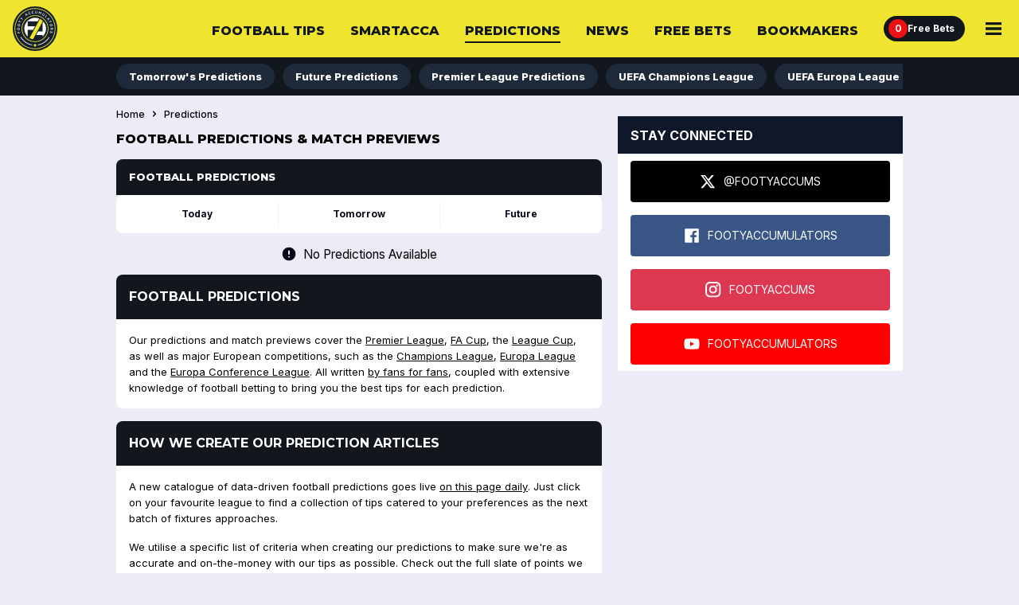

--- FILE ---
content_type: text/html; charset=utf-8
request_url: https://footyaccumulators.com/predictions
body_size: 30313
content:
<!DOCTYPE html><html lang="en"><head><meta charSet="utf-8" data-next-head=""/><meta name="viewport" content="width=device-width" class="jsx-3335209462" data-next-head=""/><link rel="icon" href="https://cdn.checkd.media/favicons/fa.ico" class="jsx-3335209462" data-next-head=""/><meta name="format-detection" content="telephone=no" class="jsx-3335209462" data-next-head=""/><title data-next-head="">The Top Football Predictions and Expert Analysis for Every League  | Footy Accumulators</title><meta name="title" content="The Top Football Predictions and Expert Analysis for Every League " data-next-head=""/><meta name="description" content="Our football predictions page offers knowledgeable betting previews on all of the most exciting football fixtures that are coming up. We cover the biggest Football Leagues in our predictions and football match previews." data-next-head=""/><meta name="robots" content="index, follow, max-snippet:-1, max-image-preview:large" data-next-head=""/><link rel="canonical" href="https://footyaccumulators.com/predictions" data-next-head=""/><link rel="alternate" href="https://footyaccumulators.com/predictions" hrefLang="x-default" data-next-head=""/><link rel="alternate" href="https://footyaccumulators.com/predictions" hrefLang="en-GB" data-next-head=""/><meta http-equiv="content-language" content="en-GB" data-next-head=""/><meta property="og:locale" content="en_GB" data-next-head=""/><meta property="og:type" content="website" data-next-head=""/><meta property="og:description" content="Our football predictions page offers knowledgeable betting previews on all of the most exciting football fixtures that are coming up. We cover the biggest Football Leagues in our predictions and football match previews." data-next-head=""/><meta property="og:title" content="The Top Football Predictions and Expert Analysis for Every League  | Footy Accumulators" data-next-head=""/><meta property="og:url" content="https://footyaccumulators.com/predictions" data-next-head=""/><meta property="og:image" content="https://cdn.checkd.media/images/5ss1gu0fep-original.jpg" data-next-head=""/><link rel="preconnect" href="https://connect.facebook.net"/><link rel="preload" href="/_next/static/media/e4af272ccee01ff0-s.p.woff2" as="font" type="font/woff2" crossorigin="anonymous" data-next-font="size-adjust"/><link rel="preload" href="/_next/static/media/904be59b21bd51cb-s.p.woff2" as="font" type="font/woff2" crossorigin="anonymous" data-next-font="size-adjust"/><link rel="preload" href="/_next/static/css/e03cfa3072c35907.css" as="style"/><link rel="preload" href="/_next/static/css/102626459fbb226d.css" as="style"/><link rel="preload" href="/_next/static/css/89f945d4c117e9cc.css" as="style"/><link rel="preload" href="/_next/static/css/34f0a56713531a05.css" as="style"/><link rel="preload" href="/_next/static/css/2051122079fb28d1.css" as="style"/><link rel="preload" href="/_next/static/css/ce229c509082219e.css" as="style"/><link rel="preload" href="/_next/static/css/bfff23ba8771cd03.css" as="style"/><link rel="preload" href="/_next/static/css/818fde1485a44dd9.css" as="style"/><link rel="preload" href="/_next/static/css/8c7c4fdaaef43fbd.css" as="style"/><link rel="stylesheet" href="/_next/static/css/e03cfa3072c35907.css" data-n-g=""/><link rel="stylesheet" href="/_next/static/css/102626459fbb226d.css" data-n-p=""/><link rel="stylesheet" href="/_next/static/css/89f945d4c117e9cc.css"/><link rel="stylesheet" href="/_next/static/css/34f0a56713531a05.css"/><link rel="stylesheet" href="/_next/static/css/2051122079fb28d1.css"/><link rel="stylesheet" href="/_next/static/css/ce229c509082219e.css"/><link rel="stylesheet" href="/_next/static/css/bfff23ba8771cd03.css"/><link rel="stylesheet" href="/_next/static/css/818fde1485a44dd9.css"/><link rel="stylesheet" href="/_next/static/css/8c7c4fdaaef43fbd.css"/><noscript data-n-css=""></noscript><script defer="" noModule="" src="/_next/static/chunks/polyfills-42372ed130431b0a.js"></script><script defer="" src="/_next/static/chunks/3205.ca52c4f37e55e6a7.js"></script><script defer="" src="/_next/static/chunks/4775.66a3d8496e754666.js"></script><script defer="" src="/_next/static/chunks/2522.2efea65d260b84aa.js"></script><script defer="" src="/_next/static/chunks/1825.b1bf33740bcd6de2.js"></script><script defer="" src="/_next/static/chunks/9810.c384173fa21f620d.js"></script><script defer="" src="/_next/static/chunks/6971.80e0037fe7570221.js"></script><script src="/_next/static/chunks/webpack-a204cb9d29eb21c6.js" defer=""></script><script src="/_next/static/chunks/framework-b7dd8f103ba2d936.js" defer=""></script><script src="/_next/static/chunks/main-27f8f60f2b1a1ce0.js" defer=""></script><script src="/_next/static/chunks/pages/_app-fb5886f26555515a.js" defer=""></script><script src="/_next/static/chunks/1807-4d962340203c973a.js" defer=""></script><script src="/_next/static/chunks/8196-4f06fc6241a35ca4.js" defer=""></script><script src="/_next/static/chunks/pages/predictions/locale/%5Blocale%5D-26c969a1542b2b55.js" defer=""></script><script src="/_next/static/VYiuIWeyDgdHByFRr0prk/_buildManifest.js" defer=""></script><script src="/_next/static/VYiuIWeyDgdHByFRr0prk/_ssgManifest.js" defer=""></script><style id="__jsx-3335209462">:root{--font-inter:'Inter', 'Inter Fallback';--font-montserrat:'Montserrat', 'Montserrat Fallback'}</style></head><body><noscript><iframe src="https://www.googletagmanager.com/ns.html?id=GTM-MXBXMHF"
height="0" width="0" style="display:none;visibility:hidden"></iframe></noscript><script id="theme">
                (function() {
                  const getCookie = (name) => {
                    const value = "; " + document.cookie;
                    const parts = value.split("; " + name + "=");
                    if (parts.length === 2) return parts.pop().split(";").shift();
                  }
                  const themeMap = new Map([
                    ["light", "fa"],
                    ["dark", "fa-dark"],
                  ]);
                  const cookieTheme = themeMap.get(getCookie("colourMode")) || "fa";
                  document.body.setAttribute("data-theme", cookieTheme);
                })();</script><div id="__next"><div class="jsx-3335209462"><div id="portal" class="jsx-3335209462"></div><section class="Betslip_betslip__m_wI2"><header class="Betslip_betslip__header__4qNbO"><h3 class="Betslip_betslip__heading__Kg8iR">Bet Slip</h3><button class="Betslip_betslip__close__S0qZk" type="button">Hide</button><button class="Betslip_betslip__clear__YHXov" type="button">Clear</button></header><main><div data-testid="betslipTabs"><div class="BetslipTabs_tab__button-container__YT9eY"><button type="button" aria-pressed="true" class="BetslipTabs_tab__button__iNkED" name="Place Bet">Place Bet</button><button type="button" aria-pressed="false" class="BetslipTabs_tab__button__iNkED" name="Edit Bet">Edit Bet</button></div><div class="BetslipTabs_tab__content-container__TDLEU"><div class="BetType_betType__container__sxgWN"><h4 class="BetType_betType__9DUhw  BetType_isEmptySelections__D__00">No Bets Added</h4></div></div></div></main></section><div class="Header_headerWrapper__FQyg5"><div class="Header_headerBackground__ODBRH"><div class="Header_headerContainer__ONtBd "><div class="Header_headerLogoContainer__6Rosr"><a data-testid="homepage-link" href="/"><img alt="fa logo" loading="lazy" decoding="async" data-nimg="fill" style="position:absolute;height:100%;width:100%;left:0;top:0;right:0;bottom:0;color:transparent" src="https://cdn.checkd.media/menu/fa/homepage.svg"/></a></div><nav class="null" aria-label="Main Nav"><div class="MobileNav_mobileNavContainer__jaVFU"><div class="NavIcons_navIconsContainer__fpwwK"><a class="NavIcons_navIconLink__H1p_V " aria-label="Free Bets" href="/free-bets"><span class="NavIcons_navIconNotification__2Yr5M" data-testid="freeBetCount">0</span><span>Free Bets</span></a></div><button class="MobileNav_mobileNavBtn__G6HXx" aria-label="Main Menu" aria-expanded="false" type="button"><svg xmlns="http://www.w3.org/2000/svg" width="20" height="16" viewBox="0 0 20 16" fill="none" data-testid="menuIcon" aria-hidden="true"><title>Menu Icon</title><path d="M0 16V12.7259H20V16H0ZM0 9.63707V6.36293H20V9.63707H0ZM0 3.27413V0H20V3.27413H0Z" fill="#11171D"></path></svg></button><div class="MobileNav_mobileMenuContainer__Ygw0U" data-testid="mobileMenuContainer"><h2 class="MobileNav_menuHeading__kDRH7">Main Menu</h2><ul class="MenuList_menuUl__96T_h"><li class="MenuList_menuLi__sOiWp"><a class="MenuList_menuLink__YOs7o" href="/football-tips">Football Tips</a></li><li class="MenuList_menuLi__sOiWp"><a class="MenuList_menuLink__YOs7o" href="/smart-acca">Smart Acca</a></li><li class="MenuList_menuLi__sOiWp"><a class="MenuList_menuLink__YOs7o" href="/predictions">Predictions</a></li><li class="MenuList_menuLi__sOiWp"><a class="MenuList_menuLink__YOs7o" href="/news">News</a></li><li class="MenuList_menuLi__sOiWp"><a class="MenuList_menuLink__YOs7o" href="/free-bets">Free Bets<span class="MenuList_offerCount__lIJDd" data-testid="offerCount">0</span></a></li><li class="MenuList_menuLi__sOiWp"><a class="MenuList_menuLink__YOs7o" href="/bookmaker-offers">Bookmakers</a></li><li class="MenuList_menuLi__sOiWp"><a class="MenuList_menuLink__YOs7o" href="/betting-hub">Betting Hub App</a></li><li class="MenuList_menuLi__sOiWp"><a class="MenuList_menuLink__YOs7o" href="/fixtures">Fixtures</a></li><li class="MenuList_menuLi__sOiWp"><a class="MenuList_menuLink__YOs7o" href="/how-to">How To</a></li><li class="MenuList_menuLi__sOiWp"><a class="MenuList_menuLink__YOs7o" href="/nba-betting-tips">NBA Betting Tips</a></li><li class="MenuList_menuLi__sOiWp"><a class="MenuList_menuLink__YOs7o" href="/boxing-betting-tips">Boxing Betting Tips</a></li></ul><div class="MenuList_gambleAware__lLB8q"><div class="FooterLegislation_footerLegislationContainer__GTck2"><div class="FooterLegislation_footerLegalGamblingAge__8bvoj"><svg width="32" height="32" viewBox="0 0 32 32" fill="none" xmlns="http://www.w3.org/2000/svg" data-testid="plus-18-icon"><path fill-rule="evenodd" clip-rule="evenodd" d="M15.9993 30C23.7313 30 29.9993 23.732 29.9993 16C29.9993 8.26801 23.7313 2 15.9993 2C8.26728 2 1.99927 8.26801 1.99927 16C1.99927 23.732 8.26728 30 15.9993 30ZM15.9993 32C24.8358 32 31.9993 24.8366 31.9993 16C31.9993 7.16344 24.8358 0 15.9993 0C7.16271 0 -0.000732422 7.16344 -0.000732422 16C-0.000732422 24.8366 7.16271 32 15.9993 32Z" fill="white"></path><path d="M22.1388 18.6705V12.6364H23.6644V18.6705H22.1388ZM19.8846 16.4162V14.8906H25.9187V16.4162H19.8846Z" fill="white"></path><path d="M14.853 20.1193C14.1967 20.1193 13.6129 20.0128 13.1015 19.7997C12.593 19.5838 12.1939 19.2898 11.9041 18.9176C11.6143 18.5455 11.4694 18.1236 11.4694 17.652C11.4694 17.2884 11.5518 16.9545 11.7166 16.6506C11.8842 16.3438 12.1115 16.0895 12.3984 15.8878C12.6853 15.6832 13.0064 15.5526 13.3615 15.4957V15.4361C12.8956 15.3423 12.5177 15.1165 12.228 14.7585C11.9382 14.3977 11.7933 13.9787 11.7933 13.5014C11.7933 13.0497 11.9254 12.6477 12.1896 12.2955C12.4538 11.9403 12.816 11.6619 13.2763 11.4602C13.7393 11.2557 14.2649 11.1534 14.853 11.1534C15.441 11.1534 15.9652 11.2557 16.4254 11.4602C16.8885 11.6648 17.2521 11.9446 17.5163 12.2997C17.7805 12.652 17.914 13.0526 17.9169 13.5014C17.914 13.9815 17.7663 14.4006 17.4737 14.7585C17.1811 15.1165 16.8061 15.3423 16.3487 15.4361V15.4957C16.6981 15.5526 17.0149 15.6832 17.299 15.8878C17.5859 16.0895 17.8132 16.3438 17.9808 16.6506C18.1513 16.9545 18.2379 17.2884 18.2407 17.652C18.2379 18.1236 18.0916 18.5455 17.8018 18.9176C17.5121 19.2898 17.1115 19.5838 16.6001 19.7997C16.0916 20.0128 15.5092 20.1193 14.853 20.1193ZM14.853 18.7642C15.1456 18.7642 15.4013 18.7117 15.62 18.6065C15.8388 18.4986 16.0092 18.3509 16.1314 18.1634C16.2564 17.973 16.3189 17.7543 16.3189 17.5071C16.3189 17.2543 16.2549 17.0313 16.1271 16.8381C15.9993 16.642 15.826 16.4886 15.6072 16.3778C15.3885 16.2642 15.1371 16.2074 14.853 16.2074C14.5717 16.2074 14.3203 16.2642 14.0987 16.3778C13.8771 16.4886 13.7024 16.642 13.5746 16.8381C13.4496 17.0313 13.3871 17.2543 13.3871 17.5071C13.3871 17.7543 13.4481 17.973 13.5703 18.1634C13.6924 18.3509 13.8643 18.4986 14.0859 18.6065C14.3075 18.7117 14.5632 18.7642 14.853 18.7642ZM14.853 14.8651C15.0973 14.8651 15.3146 14.8153 15.5049 14.7159C15.6953 14.6165 15.8444 14.4787 15.9524 14.3026C16.0603 14.1264 16.1143 13.9233 16.1143 13.6932C16.1143 13.4659 16.0603 13.267 15.9524 13.0966C15.8444 12.9233 15.6967 12.7884 15.5092 12.6918C15.3217 12.5923 15.103 12.5426 14.853 12.5426C14.6058 12.5426 14.3871 12.5923 14.1967 12.6918C14.0064 12.7884 13.8572 12.9233 13.7493 13.0966C13.6442 13.267 13.5916 13.4659 13.5916 13.6932C13.5916 13.9233 13.6456 14.1264 13.7535 14.3026C13.8615 14.4787 14.0106 14.6165 14.201 14.7159C14.3913 14.8153 14.6086 14.8651 14.853 14.8651Z" fill="white"></path><path d="M9.52306 11.2727V20H7.67789V13.0241H7.62675L5.62817 14.277V12.6406L7.78869 11.2727H9.52306Z" fill="white"></path></svg></div><div class="FooterLegislation_logoContainer__QqOhK"><a class="FooterLegislation_footerLegislationContainer__GTck2" data-testid="gambleAwareLogo" title="Gamble aware campaign" target="_blank" rel="noopener noreferrer" href="https://www.gambleaware.org"><svg width="122" height="16" viewBox="0 0 122 16" fill="none" xmlns="http://www.w3.org/2000/svg"><path d="M6.26053 -0.00146484C2.42848 -0.00146484 -0.000732422 2.78306 -0.000732422 8.30793C-0.000732422 13.3253 2.20569 15.9986 5.59214 16.0016C7.28539 16.0016 8.73275 15.3813 9.46873 13.8572L9.60243 15.7364H11.5861V8.11134H6.03774V10.0347H9.31354V10.498C9.31354 13.217 7.57577 13.9898 6.08231 13.9898C3.98802 13.9898 2.49455 12.266 2.49455 8.15552C2.49455 3.80268 4.14321 2.01187 6.21596 2.01187C7.68639 2.01187 8.77732 2.76325 9.20139 4.708L9.29051 5.12712L11.563 4.64096L11.4739 4.17608C10.9177 1.2803 8.91254 -0.00146484 6.26053 -0.00146484Z" fill="white"></path><path fill-rule="evenodd" clip-rule="evenodd" d="M17.0653 15.9986C18.5357 15.9773 19.4484 15.4012 20.1398 14.6727C20.1613 15.0034 20.2059 15.3128 20.2735 15.6222L20.2966 15.7334H22.6136L22.569 15.5338C22.4584 15.0476 22.4354 14.3176 22.4354 13.7658V7.95291C22.4354 5.67743 20.8297 4.41699 18.3129 4.41699C15.7961 4.41699 14.4363 5.78715 13.9462 6.78238L13.834 7.00341L15.5948 7.93155L15.6625 7.79896C16.0635 7.00341 16.9762 6.29622 18.1132 6.29622C19.3378 6.29622 20.1183 6.915 20.1183 8.15258V8.55034L16.6643 9.52274C15.2384 9.9205 13.6112 10.8715 13.6112 12.8163C13.6112 14.6056 14.971 15.9986 17.0653 15.9986ZM20.1168 13.0144C19.6051 13.6545 18.6909 14.252 17.6661 14.252V14.2535C16.6412 14.2535 15.9943 13.6134 15.9943 12.6624C15.9943 11.7113 16.7979 11.2465 17.7106 10.9599L20.1168 10.2299V13.0144Z" fill="white"></path><path d="M35.8905 6.40741C34.9778 6.40741 34.0191 7.02619 33.4843 7.55658V15.7334H31.1673V8.10828C31.1673 6.98044 30.588 6.40587 29.4741 6.40587C28.5614 6.40587 27.6026 7.02466 27.0679 7.55504V15.7318H24.7509V4.68363H26.9573V5.89988C27.8039 5.01588 29.007 4.41846 30.2546 4.41846C31.8142 4.41846 32.7499 5.12561 33.1955 6.09801C34.0421 5.10275 35.3343 4.41846 36.6711 4.41846C38.9668 4.41846 39.9025 5.94406 39.9025 7.60076V15.7334H37.5853V8.10828C37.5853 6.98044 37.006 6.40587 35.8921 6.40587L35.8905 6.40741Z" fill="white"></path><path fill-rule="evenodd" clip-rule="evenodd" d="M44.4241 15.7333L44.6471 14.7167V14.7182C45.271 15.5352 46.317 16 47.4543 16C49.9941 16 51.7993 13.8114 51.7993 10.0545C51.7993 6.2976 50.083 4.41838 47.5432 4.41838C46.4738 4.41838 45.4491 4.83904 44.7805 5.59041V0.263672H42.4637V15.7333H44.4241ZM49.4377 10.12C49.4377 12.9487 48.3238 14.1421 47.0087 14.1421C46.1174 14.1421 45.3598 13.6788 44.7805 13.0814V7.31265C45.3369 6.73805 46.073 6.29607 46.9639 6.29607C48.2793 6.29607 49.4377 7.29129 49.4377 10.12Z" fill="white"></path><path d="M53.7141 0.263672H56.0312V15.7333H53.7141V0.263672Z" fill="white"></path><path fill-rule="evenodd" clip-rule="evenodd" d="M62.9162 4.41846C59.8418 4.41846 58.0811 6.87189 58.0808 10.3632C58.0811 14.0312 60.1306 15.9985 62.9377 15.9985C64.9199 15.9985 66.3902 15.1801 67.2151 13.5447L67.3259 13.3238L65.4989 12.5495L65.3655 12.7934C64.8091 13.7886 63.9841 14.1864 63.0036 14.1864C61.4904 14.1864 60.3535 12.993 60.3535 10.8486V10.716H67.3489V9.67811C67.3489 5.70022 65.0781 4.41846 62.9162 4.41846ZM65.1655 9.19041V9.03647C65.1655 7.02466 64.096 6.27328 62.9162 6.27328C61.736 6.27328 60.5761 7.15724 60.3765 9.19041H65.1655Z" fill="white"></path><path fill-rule="evenodd" clip-rule="evenodd" d="M73.4981 0.263672H76.8629L81.2741 15.7333H78.8002L77.7078 11.667H72.539L71.4466 15.7333H69.1064L73.4981 0.263672ZM77.1748 9.76643L75.1251 2.16423L73.0755 9.76643H77.1748Z" fill="white"></path><path d="M80.6936 4.68359H83.0107L84.8373 12.5738L86.8655 4.68359H89.0489L91.0327 12.5738L92.9271 4.68359H95.0446L92.1696 15.7333H89.8739L87.8691 7.8659L85.8409 15.7333H83.5682L80.6936 4.68359Z" fill="white"></path><path fill-rule="evenodd" clip-rule="evenodd" d="M98.8076 15.9986C100.278 15.9773 101.191 15.4012 101.882 14.6727H101.883C101.906 15.0034 101.951 15.3128 102.017 15.6222L102.04 15.7334H104.357L104.313 15.5338C104.202 15.0476 104.179 14.3176 104.179 13.7658V7.95291C104.179 5.67743 102.573 4.41699 100.057 4.41699C97.5396 4.41699 96.1801 5.78715 95.69 6.78238L95.5777 7.00341L97.3384 7.93155L97.4047 7.79896C97.8055 7.00341 98.7198 6.29622 99.8552 6.29622C101.08 6.29622 101.86 6.915 101.86 8.15258V8.55034L98.4064 9.52274C96.979 9.9205 95.3531 10.8715 95.3531 12.8163C95.3531 14.6056 96.7131 15.9986 98.8076 15.9986ZM101.86 13.0144C101.349 13.6545 100.435 14.252 99.4095 14.252V14.2535C98.3849 14.2535 97.7381 13.6134 97.7381 12.6624C97.7381 11.7113 98.5401 11.2465 99.4544 10.9599L101.86 10.2299V13.0144Z" fill="white"></path><path d="M106.428 4.68377H108.589V6.76112C110.059 5.0587 111.374 4.55118 112.488 4.52832V6.67272C110.929 6.67272 109.703 7.53535 108.745 8.39649V15.7335H106.428V4.68377Z" fill="white"></path><path fill-rule="evenodd" clip-rule="evenodd" d="M117.567 4.41846C114.492 4.41846 112.731 6.87225 112.731 10.3639L112.734 10.3624C112.734 14.0309 114.784 15.9985 117.591 15.9985C119.573 15.9985 121.044 15.1801 121.869 13.5447L121.979 13.3238L120.152 12.5495L120.019 12.7934C119.463 13.7886 118.637 14.1864 117.657 14.1864C116.142 14.1864 115.005 12.993 115.005 10.8486V10.716H122.001V9.67811C122.001 5.70022 119.728 4.41846 117.567 4.41846ZM119.816 9.03647V9.19041H115.025C115.225 7.15724 116.383 6.27328 117.565 6.27328C118.746 6.27328 119.816 7.02466 119.816 9.03647Z" fill="white"></path></svg></a></div></div></div></div></div></nav></div><ul class="MobileSubNav_navItems__335hU" data-testid="mobileSubNav"><li class="MobileSubNav_navItem__jseDQ "><a class="MobileSubNav_link__y4KTA" href="/football-tips">Football Tips</a></li><li class="MobileSubNav_navItem__jseDQ "><a class="MobileSubNav_link__y4KTA" href="/smart-acca">Smart Acca</a></li><li class="MobileSubNav_navItem__jseDQ "><a class="MobileSubNav_link__y4KTA" href="/predictions">Predictions</a></li><li class="MobileSubNav_navItem__jseDQ "><a class="MobileSubNav_link__y4KTA" href="/news">News</a></li></ul></div><div class="SecondaryNav_secondaryNavContainer__UZlNg"><div></div><nav class="SecondaryNav_secondaryNav__uvOFy" aria-labelledby="secondaryNavHeader"><h3 class="SecondaryNav_secondaryNavHeader__dn8uU" id="secondaryNavHeader">Secondary Nav</h3><ul class="SecondaryNav_secondaryNavUl__tGCKX "><div class="ScrollableElement_container__mTXRE "><div class="ScrollableElement_itemsContainer__3qsFg ScrollableElement_enableScrollOnMobile__oIDJ_ "><ul aria-label="Options list" class="ScrollableElement_multiviewFlexContainer__s_blp null
                "><li draggable="false"><a class="SecondaryNav_secondaryNavLink__jEvrH " href="/predictions/tomorrow">Tomorrow&#x27;s Predictions</a></li><li draggable="false"><a class="SecondaryNav_secondaryNavLink__jEvrH " href="/predictions/future">Future Predictions</a></li><li draggable="false"><a class="SecondaryNav_secondaryNavLink__jEvrH " href="/predictions/premier-league">Premier League Predictions</a></li><li draggable="false"><a class="SecondaryNav_secondaryNavLink__jEvrH " href="/predictions/champions-league">UEFA Champions League</a></li><li draggable="false"><a class="SecondaryNav_secondaryNavLink__jEvrH " href="/predictions/uefa-europa-league">UEFA Europa League</a></li><li draggable="false"><a class="SecondaryNav_secondaryNavLink__jEvrH " href="/predictions/fa-cup">FA Cup</a></li><li draggable="false"><a class="SecondaryNav_secondaryNavLink__jEvrH " href="/predictions/uefa-europa-conference-league">UEFA Europa Conference League</a></li><li draggable="false"><a class="SecondaryNav_secondaryNavLink__jEvrH " href="/predictions/league-cup">Carabao Cup</a></li><li draggable="false"><a class="SecondaryNav_secondaryNavLink__jEvrH " href="/predictions/europa-league">Europa League</a></li><li draggable="false"><a class="SecondaryNav_secondaryNavLink__jEvrH " href="/predictions/argentina-primera-division">Argentina Primera Division</a></li><li draggable="false"><a class="SecondaryNav_secondaryNavLink__jEvrH " href="/predictions/belarusian-premier-league">Belarusian Premier League</a></li><li draggable="false"><a class="SecondaryNav_secondaryNavLink__jEvrH " href="/predictions/brazil-serie-a">Brazil Serie A</a></li><li draggable="false"><a class="SecondaryNav_secondaryNavLink__jEvrH " href="/predictions/conmebol-sudamericana">CONMEBOL Sudamericana</a></li><li draggable="false"><a class="SecondaryNav_secondaryNavLink__jEvrH " href="/predictions/copa-argentina">Copa Argentina</a></li><li draggable="false"><a class="SecondaryNav_secondaryNavLink__jEvrH " href="/predictions/copa-del-rey">Copa del Rey</a></li><li draggable="false"><a class="SecondaryNav_secondaryNavLink__jEvrH " href="/predictions/efl-trophy">EFL Trophy</a></li><li draggable="false"><a class="SecondaryNav_secondaryNavLink__jEvrH " href="/predictions/english-league-cup">English League Cup</a></li><li draggable="false"><a class="SecondaryNav_secondaryNavLink__jEvrH " href="/predictions/english-womens-super-league">English Women&#x27;s Super League</a></li><li draggable="false"><a class="SecondaryNav_secondaryNavLink__jEvrH " href="/predictions/europa-conference-league">Europa Conference League</a></li><li draggable="false"><a class="SecondaryNav_secondaryNavLink__jEvrH " href="/predictions/fifa-club-world-cup">FIFA Club World Cup</a></li><li draggable="false"><a class="SecondaryNav_secondaryNavLink__jEvrH " href="/predictions/international-friendlies">International Friendlies</a></li><li draggable="false"><a class="SecondaryNav_secondaryNavLink__jEvrH " href="/predictions/kenyan-premier-league">Kenyan Premier League</a></li><li draggable="false"><a class="SecondaryNav_secondaryNavLink__jEvrH " href="/predictions/league-2">League 2</a></li><li draggable="false"><a class="SecondaryNav_secondaryNavLink__jEvrH " href="/predictions/liga-1-peru">Liga 1 (Peru)</a></li><li draggable="false"><a class="SecondaryNav_secondaryNavLink__jEvrH " href="/predictions/nations-league">Nations League</a></li><li draggable="false"><a class="SecondaryNav_secondaryNavLink__jEvrH " href="/predictions/primera-a-finalizacion-colombia">Primera A Finalización (Colombia)</a></li><li draggable="false"><a class="SecondaryNav_secondaryNavLink__jEvrH " href="/predictions/primera-division">Primera División</a></li><li draggable="false"><a class="SecondaryNav_secondaryNavLink__jEvrH " href="/predictions/scottish-league-cup">Scottish League Cup</a></li><li draggable="false"><a class="SecondaryNav_secondaryNavLink__jEvrH " href="/predictions/scottish-premiership">Scottish Premiership</a></li><li draggable="false"><a class="SecondaryNav_secondaryNavLink__jEvrH " href="/predictions/serie-a">Serie A</a></li><li draggable="false"><a class="SecondaryNav_secondaryNavLink__jEvrH " href="/predictions/uefa-super-cup">UEFA Super Cup</a></li><li draggable="false"><a class="SecondaryNav_secondaryNavLink__jEvrH " href="/predictions/uefa-u21-championship">UEFA U21 Championship</a></li><li draggable="false"><a class="SecondaryNav_secondaryNavLink__jEvrH " href="/predictions/wc-qualification-asia">WC Qualification Asia</a></li><li draggable="false"><a class="SecondaryNav_secondaryNavLink__jEvrH " href="/predictions/wc-qualification-europe">WC Qualification Europe</a></li><li draggable="false"><a class="SecondaryNav_secondaryNavLink__jEvrH " href="/predictions/wc-qualification-south-america">WC Qualification South America</a></li><li draggable="false"><a class="SecondaryNav_secondaryNavLink__jEvrH " href="/predictions/womens-european-championship">Womens European Championship</a></li></ul></div><button class="ScrollableElement_angleButton__910YW ScrollableElement_disableAngleButtonOnMobile__e1eYM ScrollableElement_angleButtonRight__01st8" type="button"><svg width="24" height="24" viewBox="0 0 24 24" fill="none" xmlns="http://www.w3.org/2000/svg"><path d="M12.4551 12L8 7.35L9.77246 5.5L16 12L9.77246 18.5L8 16.65L12.4551 12Z" fill="black"></path></svg></button></div></ul></nav><div></div></div></div><div class="Layout_containerGrid__CqOhn"><div></div><div><div class="Layout_contentContainer__w009J false"><main data-testid="mainContent"><h1 class="Layout_pageTitle__Sk6Rr">Football Predictions &amp; Match Previews</h1><h2 class="Layout_pageSubtitle__EkqfO">Football Predictions</h2><div class="PredictionsListWrapper_predictionsList__qiUgI"><div class="ButtonGroup_buttonGroup__JzA_l ButtonGroup_buttonGroup--default__8O_mq PredictionsList_buttonGroup__LFtH_"><div class="ButtonGroup_buttonWrapper__j4twM ButtonGroup_buttonWrapper--default__3Utyy"><button type="button" class="Button_button__GE6v7 Button_button--tertiary__fbnkD Button_button--min-width__xcOKj ButtonGroup_button__1qoT7 ButtonGroup_button--default__DkSgr" aria-pressed="true">today</button></div><div class="ButtonGroup_buttonWrapper__j4twM ButtonGroup_buttonWrapper--default__3Utyy"><button type="button" class="Button_button__GE6v7 Button_button--tertiary__fbnkD Button_button--min-width__xcOKj ButtonGroup_button__1qoT7 ButtonGroup_button--default__DkSgr" aria-pressed="false">tomorrow</button></div><div class="ButtonGroup_buttonWrapper__j4twM ButtonGroup_buttonWrapper--default__3Utyy"><button type="button" class="Button_button__GE6v7 Button_button--tertiary__fbnkD Button_button--min-width__xcOKj ButtonGroup_button__1qoT7 ButtonGroup_button--default__DkSgr" aria-pressed="false">future</button></div></div><div class="PredictionsList_noPredictions__fP5Iw"><svg width="20" height="20" viewBox="0 0 20 20" fill="none" xmlns="http://www.w3.org/2000/svg"><title>Error Circle</title><path d="M11.0029 5.83329H8.95817L8.95817 10.7716H11.0029V5.83329ZM10.0033 12.6234C9.73093 12.6234 9.50151 12.7155 9.31504 12.8997C9.12857 13.0839 9.03533 13.3122 9.03533 13.5844C9.03533 13.8568 9.12741 14.0863 9.31157 14.2727C9.49585 14.4592 9.72412 14.5524 9.99636 14.5524C10.2687 14.5524 10.4982 14.4604 10.6846 14.2762C10.8711 14.0919 10.9643 13.8636 10.9643 13.5914C10.9643 13.319 10.8723 13.0896 10.6881 12.9031C10.5038 12.7167 10.2756 12.6234 10.0033 12.6234ZM9.99984 1.66663C11.1526 1.66663 12.2359 1.88538 13.2498 2.32288C14.2637 2.76038 15.1457 3.35413 15.8957 4.10413C16.6457 4.85413 17.2394 5.73607 17.6769 6.74996C18.1144 7.76385 18.3332 8.84718 18.3332 9.99996C18.3332 11.1561 18.114 12.2425 17.6758 13.2592C17.2375 14.2761 16.6427 15.1605 15.8914 15.9126C15.1401 16.6648 14.2582 17.2563 13.2456 17.6871C12.233 18.1179 11.1511 18.3333 9.99984 18.3333C8.84384 18.3333 7.75755 18.1179 6.74096 17.6871C5.72425 17.2563 4.83973 16.6647 4.08741 15.9124C3.3351 15.1601 2.74354 14.2754 2.31272 13.2584C1.88191 12.2413 1.6665 11.1547 1.6665 9.99842C1.6665 8.84204 1.88191 7.75909 2.31272 6.74957C2.74354 5.74006 3.33504 4.85966 4.08722 4.10837C4.83928 3.35708 5.72373 2.76231 6.74058 2.32403C7.7573 1.88576 8.84372 1.66663 9.99984 1.66663Z" fill="#080808"></path></svg><span>No Predictions Available</span></div></div><div class="CardWrapper_cardListContainer__iBFxK" data-testid="cardWrapper"><div class="CardWrapper_cardListHeaderContainer__Ge4y1 " id="card-list-football-predictions"><div class="CardWrapper_titleContainer__B7YJr"><h2 class="CardWrapper_cardListHeader__jIFkl">Football Predictions</h2></div></div><article class="Editor_editorCard__cTAnr"><p style="text-align:left">Our predictions and match previews cover the <a href="https://footyaccumulators.com/predictions/premier-league">Premier League</a>, <a href="https://footyaccumulators.com/predictions/fa-cup">FA Cup</a>, the <a href="https://footyaccumulators.com/predictions/league-cup">League Cup</a>, as well as major European competitions, such as the <a href="https://footyaccumulators.com/predictions/champions-league">Champions League</a>, <a href="https://footyaccumulators.com/predictions/uefa-europa-league">Europa League</a> and the <a href="https://footyaccumulators.com/predictions/uefa-europa-conference-league">Europa Conference League</a>. All written <em><u>by fans for fans</u></em>, coupled with extensive knowledge of football betting to bring you the best tips for each prediction.</p></article></div><div class="CardWrapper_cardListContainer__iBFxK" data-testid="cardWrapper"><div class="CardWrapper_cardListHeaderContainer__Ge4y1 " id="card-list-how-we-create-our-prediction-articles"><div class="CardWrapper_titleContainer__B7YJr"><h2 class="CardWrapper_cardListHeader__jIFkl">How we create our Prediction articles</h2></div></div><article class="Editor_editorCard__cTAnr"><p style="text-align:left">A new catalogue of data-driven football predictions goes live <em><u>on this page daily</u></em>. Just click on your favourite league to find a collection of tips catered to your preferences as the next batch of fixtures approaches.</p><p style="text-align:left">We utilise a specific list of criteria when creating our predictions to make sure we&#x27;re as accurate and on-the-money with our tips as possible. Check out the full slate of points we use going into each week, below.</p><ul><li><strong>Team Form: </strong>Recent results detail overall confidence within squads <em>and </em>serve as a guiding light ahead of major fixtures. This is particularly true when underdogs face favourites – as minnows could cause an upset if their form suggests such a result is possible.</li><li><strong>Injury News: </strong>Whether it’s a vital individual or multiple key players, we keep tabs on every absentee to ascertain which sides are <em>truly</em> favourites.</li><li><strong>Head-to-Head Results: </strong>Certain teams, managers, and players simply have the number of select opposition. Where we notice a potential “bogey team” or an indicator that one club consistently gets the better of its opponents, that will be reflected in our football predictions. </li><li><strong>Other Competitions: </strong>Teams prioritise certain fixtures — such as semi-finals or end-of-season league games — and rest important players accordingly. In turn, games where one outfit had been deemed strong favourites may now operate on a more level playing field.</li><li><strong>Transfers: </strong>Between a player’s head being turned mid-season, losing central figures in the dressing room, and the ever-expected onslaught of media rumours – it’s easy for squads to get caught up in transfer drama before big games. </li><li><strong>Relevant Statistics: </strong>On top of all of the above, we run through a vast array of statistics to finalise our football predictions and tips. Shots, expected goals, possession, set-piece quality, defensive figures, and much more are considered by FootyAccumulators experts.</li></ul><p style="text-align:left">Timing is key when creating predictions and <a href="https://footyaccumulators.com/football-tips">football betting tips</a>. Between fluctuating odds, unexpected injuries, pre-game drama, and other factors that may impact the outcome of a fixture – you need to be on the pulse to grab the best possible price. </p><p style="text-align:left">For that reason, our football predictions go live several days before each game takes place. You will always catch up-to-date and heavily researched tips for every supported league. We <em><u>simply don’t do last-minute guesswork,</u></em> bookmark this page and consider it your hub for all things football predictions.</p></article></div><div class="CardWrapper_cardListContainer__iBFxK" data-testid="cardWrapper"><div class="CardWrapper_cardListHeaderContainer__Ge4y1 " id="card-list-how-to-bet-on-football"><div class="CardWrapper_titleContainer__B7YJr"><h2 class="CardWrapper_cardListHeader__jIFkl">How to bet on Football</h2></div></div><article class="Editor_editorCard__cTAnr"><p style="text-align:left">Interested in snagging free bets from the UK’s best bookmakers? Click the ‘<strong><em><a href="https://footyaccumulators.com/free-bets">Free Bets</a></em></strong>’ button located in the top right-hand corner to access several high-quality offers immediately. </p><p style="text-align:left">Just choose the free bet package you like most and select ‘<strong><em>GET OFFER</em></strong>’ to take your bonus. No strings attached. No hidden conditions – simply free bets for FootyAccumulators readers. Football betting has never been easier than this. </p><p style="text-align:left">Feel free to use your free bets on any football-adjacent market on the sports betting site. Bookies constantly vie for your attention by dishing out all-new betting options, in-depth markets, and competitive odds. This fierce competition for sign-ups benefits <em>you</em>, as the net of available betting options grows wider with each passing season.</p><p style="text-align:left"><strong>And through the FootyAccumulators Free Bets page, you can find the lastest offers whenever you like</strong>. </p><p style="text-align:left">To recap, here’s a quick step-by-step guide on how to grab free bets from our site.</p><ul><li>Click ‘<strong><em><a href="https://footyaccumulators.com/free-bets">Free Bets</a></em></strong>’ in the top right-hand corner of this page.</li><li>Pick any of the available free bet bonuses.</li><li>Select ‘<strong><em>GET OFFER</em></strong>’ to take your chosen deal.</li><li>Activate your offer by creating an account with the bookmaker.</li></ul></article></div><div class="WidgetRenderer_mobileOffers__O1bEm"><div class="Card_card__pMaLR undefined"><div class="CardHeader_container__Og07x CardHeader_secondary__UfXrv "><div class="Sidebar_header__yHrJB"><h3>Offers &amp; Bonuses</h3><span>Exclusive new customer offers</span></div></div><div class="Sidebar_offers__D2bLQ"><span class="Sidebar_tsAndCs__rV2p_"><span>18+, T&amp;Cs apply,<a href="http://begambleaware.org/" target="_blank" rel="noopener noreferrer">BeGambleAware.org</a></span></span></div><div class="Sidebar_linkFooter__c4S6i"><a href="/free-bets">View All Offers</a><svg xmlns="http://www.w3.org/2000/svg" width="6" height="10" viewBox="0 0 6 10" fill="none"><title>Chevron Right</title><path d="M3.13333 4.98333L0.0333252 1.88333L1.26666 0.649994L5.59999 4.98333L1.26666 9.31666L0.0333252 8.08333L3.13333 4.98333Z" fill="currentColor"></path></svg></div></div></div><div class="CardWrapper_cardListContainer__iBFxK" data-testid="cardWrapper"><div class="CardWrapper_cardListHeaderContainer__Ge4y1 " id="card-list-all-football-predictions"><div class="CardWrapper_titleContainer__B7YJr"><h2 class="CardWrapper_cardListHeader__jIFkl">All Football Predictions</h2></div></div><article class="Editor_editorCard__cTAnr"><p style="text-align:left">Major club football competitions take place annually between August and May, often sandwiched by international tournaments. Today, you can back teams to win a tournament outright, suffer relegation, and much more. An entire world of options sits at your fingertips. </p><p style="text-align:left">If you’re still on the fence as to which league to bet on, check out our extensive range of football predictions and tips:</p><ul><li><a href="https://footyaccumulators.com/predictions/premier-league">Premier League Predictions</a></li><li><a href="https://footyaccumulators.com/predictions/champions-league">Champions League Predictions</a></li><li><a href="https://footyaccumulators.com/predictions/uefa-europa-league">Europa League Predictions</a></li><li><a href="https://footyaccumulators.com/predictions/uefa-europa-conference-league">Europa Conference League Predictions</a></li><li><a href="https://footyaccumulators.com/predictions/fa-cup">FA Cup Predictions</a></li><li><a href="https://footyaccumulators.com/predictions/league-cup">League Cup Predictions</a></li></ul><p style="text-align:left">Each set of tips is treated with the same attention to detail and diligence – as our primary objective is to deliver worthwhile recommendations bolstered by accurate statistics. Not a single prediction is founded on guesswork. </p><p style="text-align:left">Click on any of the above options to view our current predictions for that league <em>and </em>access direct links to bookmakers offering the most impressive odds. </p></article></div><div class="CardWrapper_cardListContainer__iBFxK" data-testid="cardWrapper"><div class="CardWrapper_cardListHeaderContainer__Ge4y1 " id="card-list-football-predictions-betting-markets"><div class="CardWrapper_titleContainer__B7YJr"><h2 class="CardWrapper_cardListHeader__jIFkl">Football Predictions Betting Markets</h2></div></div><article class="Editor_editorCard__cTAnr"><p style="text-align:left">The sheer wealth of modern sports betting markets can feel overwhelming, particularly to new bettors. While such a vast selection is beneficial to veteran punters – novice punters are forgiven for being paralyzed by a deluge of options. That’s why we at FootyAccumulators are on hand to guide you through each step of the betting process. <br/>Here, you’ll find a breakdown of the most popular betting options included in our football predictions this weekend and throughout the traditional season.<ul><li><strong><a href="https://footyaccumulators.com/football-tips/accumulators">Accumulators</a>: </strong>Four or more bet selections in one bet. For the bet to win successfully, all the selections must win.</li><li><strong><a href="https://footyaccumulators.com/football-tips/bet-of-the-day">Bet Of The Day</a>: </strong>Our tip of the day with the best chance of winning</li><li><strong><a href="https://footyaccumulators.com/football-tips/btts">Both Teams to Score</a>: </strong>A wager on whether both sides will score during the match.</li><li><strong><a href="https://footyaccumulators.com/football-tips/over-2-5-trebles">Over/Under Goals</a>: </strong>Bet on the cumulative number of goals across the full 90 minutes.</li><li><strong><a href="https://footyaccumulators.com/football-tips/anytime-goalscorer">Goalscorers</a>: </strong>Pick which players will score at any point in the game.</li><li><strong><a href="https://footyaccumulators.com/football-tips/shots-on-target">Shots</a>: </strong>Back a player or team to take a certain number of shots – you can even bet on whether these shots will be on target.</li><li><strong><a href="https://footyaccumulators.com/football-tips/card-betting">Card Betting</a>: </strong>Wagers based on yellow and red cards.</li></ul><p style="text-align:left">Experienced football fans will appreciate the in-depth nature of modern UK sports betting options – but our experts believe that the above markets represent the best starting point for those placing wagers for the first time. Plus, use our<a href="https://footyaccumulators.com/smart-acca"> <em>free SmartAcca tool</em> </a>to evaluate how your selection might look at different UK bookies.</p></article></div><div class="CardWrapper_cardListContainer__iBFxK" data-testid="cardWrapper"><div class="CardWrapper_cardListHeaderContainer__Ge4y1 " id="card-list-faqs"><div class="CardWrapper_titleContainer__B7YJr"><h2 class="CardWrapper_cardListHeader__jIFkl">FAQs</h2></div></div><div class="AccordionGroup_accordionGroup__mKwlj" data-testid="accordionContainer"><div><div class="Accordion_accordionQuestionContainer__V6tfH"><button aria-controls="0afa40c6-276d-4950-8c9a-d3feaef70a60" aria-expanded="false" class="Accordion_accordionButton__GAoY8" type="button"><h3>Where can I find football betting offers?</h3><svg aria-hidden="true" focusable="false" data-prefix="fas" data-icon="angle-down" role="img" xmlns="http://www.w3.org/2000/svg" viewBox="0 0 448 512" data-testid="angleDownIcon"><path fill="currentColor" d="M201.4 374.6c12.5 12.5 32.8 12.5 45.3 0l160-160c12.5-12.5 12.5-32.8 0-45.3s-32.8-12.5-45.3 0L224 306.7 86.6 169.4c-12.5-12.5-32.8-12.5-45.3 0s-12.5 32.8 0 45.3l160 160z"></path></svg></button></div></div></div><div class="AccordionGroup_accordionGroup__mKwlj" data-testid="accordionContainer"><div><div class="Accordion_accordionQuestionContainer__V6tfH"><button aria-controls="d158b65d-4d5f-4739-a251-d480aa3e5bc5" aria-expanded="false" class="Accordion_accordionButton__GAoY8" type="button"><h3>Where to find football betting tips?</h3><svg aria-hidden="true" focusable="false" data-prefix="fas" data-icon="angle-down" role="img" xmlns="http://www.w3.org/2000/svg" viewBox="0 0 448 512" data-testid="angleDownIcon"><path fill="currentColor" d="M201.4 374.6c12.5 12.5 32.8 12.5 45.3 0l160-160c12.5-12.5 12.5-32.8 0-45.3s-32.8-12.5-45.3 0L224 306.7 86.6 169.4c-12.5-12.5-32.8-12.5-45.3 0s-12.5 32.8 0 45.3l160 160z"></path></svg></button></div></div></div></div></main><aside><div class="Card_card__pMaLR undefined"><div class="CardHeader_container__Og07x CardHeader_primary__mjeLM "><h3 class="StayConnected_stayConnectedCardHeader___CD2S">Stay Connected</h3></div><div class="StayConnected_socialsContent__bT8jy"><a class="StayConnected_x__luY3e" href="https://x.com/footyaccums" target="_blank" rel="noopener noreferrer"><svg viewBox="0 0 24 24" width="16"><title>X Logo</title><g><path fill="#fff" d="M18.244 2.25h3.308l-7.227 8.26 8.502 11.24H16.17l-5.214-6.817L4.99 21.75H1.68l7.73-8.835L1.254 2.25H8.08l4.713 6.231zm-1.161 17.52h1.833L7.084 4.126H5.117z"></path></g></svg>@FOOTYACCUMS</a><a class="StayConnected_facebook__zZLse" href="https://facebook.com/FootyAccumulators" target="_blank" rel="noopener noreferrer"><svg aria-hidden="true" data-prefix="fab" data-icon="facebook" role="img" xmlns="http://www.w3.org/2000/svg" viewBox="0 0 448 512"><title>Facebook Logo</title><path fill="currentColor" d="M448 56.7v398.5c0 13.7-11.1 24.7-24.7 24.7H309.1V306.5h58.2l8.7-67.6h-67v-43.2c0-19.6 5.4-32.9 33.5-32.9h35.8v-60.5c-6.2-.8-27.4-2.7-52.2-2.7-51.6 0-87 31.5-87 89.4v49.9h-58.4v67.6h58.4V480H24.7C11.1 480 0 468.9 0 455.3V56.7C0 43.1 11.1 32 24.7 32h398.5c13.7 0 24.8 11.1 24.8 24.7z"></path></svg>FOOTYACCUMULATORS</a><a class="StayConnected_instagram__h_8I4" href="https://www.instagram.com/footyaccums" target="_blank" rel="noopener noreferrer"><svg width="31px" height="31px" viewBox="0 0 31 31" version="1.1" xmlns="http://www.w3.org/2000/svg" xmlns:xlink="http://www.w3.org/1999/xlink"><title>Instagram Logo</title><g id="Page-1" stroke="none" stroke-width="1" fill="none" fill-rule="evenodd"><g id="Landing" transform="translate(-1637.000000, -6706.000000)" fill="#FFFFFF" fill-rule="nonzero"><g id="::-Footer" transform="translate(0.000000, 6534.000000)"><g id="::-Social" transform="translate(1560.000000, 100.000000)"><g id="Social-Logos" transform="translate(0.000000, 72.000000)"><g id="002-instagram" transform="translate(77.000000, -0.000000)"><path d="M21.0259783,0 L8.92152174,0 C4.00217391,0 0,4.00217391 0,8.92152174 L0,21.0259783 C0,25.9453261 4.00217391,29.9475 8.92152174,29.9475 L21.0259783,29.9475 C25.9453261,29.9475 29.9475,25.9453261 29.9475,21.0259783 L29.9475,8.92152174 C29.9475,4.00217391 25.9452717,0 21.0259783,0 Z M26.9347826,21.0259783 C26.9347826,24.2892935 24.2892935,26.9347826 21.0259783,26.9347826 L8.92152174,26.9347826 C5.65820652,26.9347826 3.01271739,24.2892935 3.01271739,21.0259783 L3.01271739,8.92152174 C3.01271739,5.65815217 5.65820652,3.01271739 8.92152174,3.01271739 L21.0259783,3.01271739 C24.2892935,3.01271739 26.9347826,5.65815217 26.9347826,8.92152174 L26.9347826,21.0259783 L26.9347826,21.0259783 Z" id="Shape"></path><path d="M14.97375,7.22826087 C10.7028804,7.22826087 7.22826087,10.7028804 7.22826087,14.9736957 C7.22826087,19.2445109 10.7028804,22.7191848 14.97375,22.7191848 C19.2446196,22.7191848 22.7192391,19.2445652 22.7192391,14.9736957 C22.7192391,10.7028261 19.2446196,7.22826087 14.97375,7.22826087 Z M14.97375,19.7065217 C12.3598913,19.7065217 10.2409783,17.5876087 10.2409783,14.97375 C10.2409783,12.3598913 12.3599457,10.2409783 14.97375,10.2409783 C17.5876087,10.2409783 19.7065217,12.3598913 19.7065217,14.97375 C19.7065217,17.5875543 17.5875543,19.7065217 14.97375,19.7065217 Z" id="Shape"></path><circle id="Oval" cx="22.7342391" cy="7.28641304" r="1.85597826"></circle></g></g></g></g></g></g></svg>FOOTYACCUMS</a><a class="StayConnected_youtube__uPmLm" href="https://youtube.com/channel/UCWASUmc6_EFKuNgZxNg7K1w" target="_blank" rel="noopener noreferrer"><svg aria-hidden="true" data-prefix="fab" data-icon="youtube" role="img" xmlns="http://www.w3.org/2000/svg" viewBox="0 0 576 512"><title>YouTube Logo</title><path fill="currentColor" d="M549.655 124.083c-6.281-23.65-24.787-42.276-48.284-48.597C458.781 64 288 64 288 64S117.22 64 74.629 75.486c-23.497 6.322-42.003 24.947-48.284 48.597-11.412 42.867-11.412 132.305-11.412 132.305s0 89.438 11.412 132.305c6.281 23.65 24.787 41.5 48.284 47.821C117.22 448 288 448 288 448s170.78 0 213.371-11.486c23.497-6.321 42.003-24.171 48.284-47.821 11.412-42.867 11.412-132.305 11.412-132.305s0-89.438-11.412-132.305zm-317.51 213.508V175.185l142.739 81.205-142.739 81.201z"></path></svg>FOOTYACCUMULATORS</a></div></div></aside></div></div><div></div></div><footer class="SportsBlogFooter_sportsBlogFooterTag__AbDFw"><div class="SportsBlogFooter_timeToThinkContainer__b_YZX"><a href="https://taketimetothink.co.uk" rel="noopener noreferrer" target="_blank" title="Take time to think campaign link"><img data-testid="timeToThinkLogo" alt="timeToThinkLogo" loading="lazy" width="250" height="40" decoding="async" data-nimg="1" style="color:transparent" srcSet="/_next/image?url=https%3A%2F%2Fcdn.checkd.media%2Flogos%2Ftake-time-to-think.png&amp;w=256&amp;q=75 1x, /_next/image?url=https%3A%2F%2Fcdn.checkd.media%2Flogos%2Ftake-time-to-think.png&amp;w=640&amp;q=75 2x" src="/_next/image?url=https%3A%2F%2Fcdn.checkd.media%2Flogos%2Ftake-time-to-think.png&amp;w=640&amp;q=75"/></a></div><div class="SportsBlogFooter_footerContainer__guXw6"><div></div><div class="SportsBlogFooter_footerContentContainer__hfsH9"><div><img alt="Footy Accumulators logo" loading="lazy" width="328" height="24" decoding="async" data-nimg="1" style="color:transparent" src="https://cdn.checkd.media/logos/fa-logo-light.svg"/><div><p class="SportsBlogFooter_footerParagraph__ypiUH">Facilitating the UK&#x27;s largest online betting community, we provide our own tips on popular betting markets as well as offering the latest bets and offers.</p><p class="SportsBlogFooter_footerParagraph__ypiUH">Gamble Aware aims to promote responsibility in gambling. They provide information to help you make informed decisions about your gambling.</p></div><div class="FooterLegislation_footerLegislationContainer__GTck2"><div class="FooterLegislation_footerLegalGamblingAge__8bvoj"><svg width="32" height="32" viewBox="0 0 32 32" fill="none" xmlns="http://www.w3.org/2000/svg" data-testid="plus-18-icon"><path fill-rule="evenodd" clip-rule="evenodd" d="M15.9993 30C23.7313 30 29.9993 23.732 29.9993 16C29.9993 8.26801 23.7313 2 15.9993 2C8.26728 2 1.99927 8.26801 1.99927 16C1.99927 23.732 8.26728 30 15.9993 30ZM15.9993 32C24.8358 32 31.9993 24.8366 31.9993 16C31.9993 7.16344 24.8358 0 15.9993 0C7.16271 0 -0.000732422 7.16344 -0.000732422 16C-0.000732422 24.8366 7.16271 32 15.9993 32Z" fill="black"></path><path d="M22.1388 18.6705V12.6364H23.6644V18.6705H22.1388ZM19.8846 16.4162V14.8906H25.9187V16.4162H19.8846Z" fill="black"></path><path d="M14.853 20.1193C14.1967 20.1193 13.6129 20.0128 13.1015 19.7997C12.593 19.5838 12.1939 19.2898 11.9041 18.9176C11.6143 18.5455 11.4694 18.1236 11.4694 17.652C11.4694 17.2884 11.5518 16.9545 11.7166 16.6506C11.8842 16.3438 12.1115 16.0895 12.3984 15.8878C12.6853 15.6832 13.0064 15.5526 13.3615 15.4957V15.4361C12.8956 15.3423 12.5177 15.1165 12.228 14.7585C11.9382 14.3977 11.7933 13.9787 11.7933 13.5014C11.7933 13.0497 11.9254 12.6477 12.1896 12.2955C12.4538 11.9403 12.816 11.6619 13.2763 11.4602C13.7393 11.2557 14.2649 11.1534 14.853 11.1534C15.441 11.1534 15.9652 11.2557 16.4254 11.4602C16.8885 11.6648 17.2521 11.9446 17.5163 12.2997C17.7805 12.652 17.914 13.0526 17.9169 13.5014C17.914 13.9815 17.7663 14.4006 17.4737 14.7585C17.1811 15.1165 16.8061 15.3423 16.3487 15.4361V15.4957C16.6981 15.5526 17.0149 15.6832 17.299 15.8878C17.5859 16.0895 17.8132 16.3438 17.9808 16.6506C18.1513 16.9545 18.2379 17.2884 18.2407 17.652C18.2379 18.1236 18.0916 18.5455 17.8018 18.9176C17.5121 19.2898 17.1115 19.5838 16.6001 19.7997C16.0916 20.0128 15.5092 20.1193 14.853 20.1193ZM14.853 18.7642C15.1456 18.7642 15.4013 18.7117 15.62 18.6065C15.8388 18.4986 16.0092 18.3509 16.1314 18.1634C16.2564 17.973 16.3189 17.7543 16.3189 17.5071C16.3189 17.2543 16.2549 17.0313 16.1271 16.8381C15.9993 16.642 15.826 16.4886 15.6072 16.3778C15.3885 16.2642 15.1371 16.2074 14.853 16.2074C14.5717 16.2074 14.3203 16.2642 14.0987 16.3778C13.8771 16.4886 13.7024 16.642 13.5746 16.8381C13.4496 17.0313 13.3871 17.2543 13.3871 17.5071C13.3871 17.7543 13.4481 17.973 13.5703 18.1634C13.6924 18.3509 13.8643 18.4986 14.0859 18.6065C14.3075 18.7117 14.5632 18.7642 14.853 18.7642ZM14.853 14.8651C15.0973 14.8651 15.3146 14.8153 15.5049 14.7159C15.6953 14.6165 15.8444 14.4787 15.9524 14.3026C16.0603 14.1264 16.1143 13.9233 16.1143 13.6932C16.1143 13.4659 16.0603 13.267 15.9524 13.0966C15.8444 12.9233 15.6967 12.7884 15.5092 12.6918C15.3217 12.5923 15.103 12.5426 14.853 12.5426C14.6058 12.5426 14.3871 12.5923 14.1967 12.6918C14.0064 12.7884 13.8572 12.9233 13.7493 13.0966C13.6442 13.267 13.5916 13.4659 13.5916 13.6932C13.5916 13.9233 13.6456 14.1264 13.7535 14.3026C13.8615 14.4787 14.0106 14.6165 14.201 14.7159C14.3913 14.8153 14.6086 14.8651 14.853 14.8651Z" fill="black"></path><path d="M9.52306 11.2727V20H7.67789V13.0241H7.62675L5.62817 14.277V12.6406L7.78869 11.2727H9.52306Z" fill="black"></path></svg></div><div class="FooterLegislation_logoContainer__QqOhK"><a class="FooterLegislation_footerLegislationContainer__GTck2" data-testid="gambleAwareLogo" title="Gamble aware campaign" target="_blank" rel="noopener noreferrer" href="https://www.gambleaware.org"><svg width="122" height="16" viewBox="0 0 122 16" fill="none" xmlns="http://www.w3.org/2000/svg"><path d="M6.26053 -0.00146484C2.42848 -0.00146484 -0.000732422 2.78306 -0.000732422 8.30793C-0.000732422 13.3253 2.20569 15.9986 5.59214 16.0016C7.28539 16.0016 8.73275 15.3813 9.46873 13.8572L9.60243 15.7364H11.5861V8.11134H6.03774V10.0347H9.31354V10.498C9.31354 13.217 7.57577 13.9898 6.08231 13.9898C3.98802 13.9898 2.49455 12.266 2.49455 8.15552C2.49455 3.80268 4.14321 2.01187 6.21596 2.01187C7.68639 2.01187 8.77732 2.76325 9.20139 4.708L9.29051 5.12712L11.563 4.64096L11.4739 4.17608C10.9177 1.2803 8.91254 -0.00146484 6.26053 -0.00146484Z" fill="black"></path><path fill-rule="evenodd" clip-rule="evenodd" d="M17.0653 15.9986C18.5357 15.9773 19.4484 15.4012 20.1398 14.6727C20.1613 15.0034 20.2059 15.3128 20.2735 15.6222L20.2966 15.7334H22.6136L22.569 15.5338C22.4584 15.0476 22.4354 14.3176 22.4354 13.7658V7.95291C22.4354 5.67743 20.8297 4.41699 18.3129 4.41699C15.7961 4.41699 14.4363 5.78715 13.9462 6.78238L13.834 7.00341L15.5948 7.93155L15.6625 7.79896C16.0635 7.00341 16.9762 6.29622 18.1132 6.29622C19.3378 6.29622 20.1183 6.915 20.1183 8.15258V8.55034L16.6643 9.52274C15.2384 9.9205 13.6112 10.8715 13.6112 12.8163C13.6112 14.6056 14.971 15.9986 17.0653 15.9986ZM20.1168 13.0144C19.6051 13.6545 18.6909 14.252 17.6661 14.252V14.2535C16.6412 14.2535 15.9943 13.6134 15.9943 12.6624C15.9943 11.7113 16.7979 11.2465 17.7106 10.9599L20.1168 10.2299V13.0144Z" fill="black"></path><path d="M35.8905 6.40741C34.9778 6.40741 34.0191 7.02619 33.4843 7.55658V15.7334H31.1673V8.10828C31.1673 6.98044 30.588 6.40587 29.4741 6.40587C28.5614 6.40587 27.6026 7.02466 27.0679 7.55504V15.7318H24.7509V4.68363H26.9573V5.89988C27.8039 5.01588 29.007 4.41846 30.2546 4.41846C31.8142 4.41846 32.7499 5.12561 33.1955 6.09801C34.0421 5.10275 35.3343 4.41846 36.6711 4.41846C38.9668 4.41846 39.9025 5.94406 39.9025 7.60076V15.7334H37.5853V8.10828C37.5853 6.98044 37.006 6.40587 35.8921 6.40587L35.8905 6.40741Z" fill="black"></path><path fill-rule="evenodd" clip-rule="evenodd" d="M44.4241 15.7333L44.6471 14.7167V14.7182C45.271 15.5352 46.317 16 47.4543 16C49.9941 16 51.7993 13.8114 51.7993 10.0545C51.7993 6.2976 50.083 4.41838 47.5432 4.41838C46.4738 4.41838 45.4491 4.83904 44.7805 5.59041V0.263672H42.4637V15.7333H44.4241ZM49.4377 10.12C49.4377 12.9487 48.3238 14.1421 47.0087 14.1421C46.1174 14.1421 45.3598 13.6788 44.7805 13.0814V7.31265C45.3369 6.73805 46.073 6.29607 46.9639 6.29607C48.2793 6.29607 49.4377 7.29129 49.4377 10.12Z" fill="black"></path><path d="M53.7141 0.263672H56.0312V15.7333H53.7141V0.263672Z" fill="black"></path><path fill-rule="evenodd" clip-rule="evenodd" d="M62.9162 4.41846C59.8418 4.41846 58.0811 6.87189 58.0808 10.3632C58.0811 14.0312 60.1306 15.9985 62.9377 15.9985C64.9199 15.9985 66.3902 15.1801 67.2151 13.5447L67.3259 13.3238L65.4989 12.5495L65.3655 12.7934C64.8091 13.7886 63.9841 14.1864 63.0036 14.1864C61.4904 14.1864 60.3535 12.993 60.3535 10.8486V10.716H67.3489V9.67811C67.3489 5.70022 65.0781 4.41846 62.9162 4.41846ZM65.1655 9.19041V9.03647C65.1655 7.02466 64.096 6.27328 62.9162 6.27328C61.736 6.27328 60.5761 7.15724 60.3765 9.19041H65.1655Z" fill="black"></path><path fill-rule="evenodd" clip-rule="evenodd" d="M73.4981 0.263672H76.8629L81.2741 15.7333H78.8002L77.7078 11.667H72.539L71.4466 15.7333H69.1064L73.4981 0.263672ZM77.1748 9.76643L75.1251 2.16423L73.0755 9.76643H77.1748Z" fill="black"></path><path d="M80.6936 4.68359H83.0107L84.8373 12.5738L86.8655 4.68359H89.0489L91.0327 12.5738L92.9271 4.68359H95.0446L92.1696 15.7333H89.8739L87.8691 7.8659L85.8409 15.7333H83.5682L80.6936 4.68359Z" fill="black"></path><path fill-rule="evenodd" clip-rule="evenodd" d="M98.8076 15.9986C100.278 15.9773 101.191 15.4012 101.882 14.6727H101.883C101.906 15.0034 101.951 15.3128 102.017 15.6222L102.04 15.7334H104.357L104.313 15.5338C104.202 15.0476 104.179 14.3176 104.179 13.7658V7.95291C104.179 5.67743 102.573 4.41699 100.057 4.41699C97.5396 4.41699 96.1801 5.78715 95.69 6.78238L95.5777 7.00341L97.3384 7.93155L97.4047 7.79896C97.8055 7.00341 98.7198 6.29622 99.8552 6.29622C101.08 6.29622 101.86 6.915 101.86 8.15258V8.55034L98.4064 9.52274C96.979 9.9205 95.3531 10.8715 95.3531 12.8163C95.3531 14.6056 96.7131 15.9986 98.8076 15.9986ZM101.86 13.0144C101.349 13.6545 100.435 14.252 99.4095 14.252V14.2535C98.3849 14.2535 97.7381 13.6134 97.7381 12.6624C97.7381 11.7113 98.5401 11.2465 99.4544 10.9599L101.86 10.2299V13.0144Z" fill="black"></path><path d="M106.428 4.68377H108.589V6.76112C110.059 5.0587 111.374 4.55118 112.488 4.52832V6.67272C110.929 6.67272 109.703 7.53535 108.745 8.39649V15.7335H106.428V4.68377Z" fill="black"></path><path fill-rule="evenodd" clip-rule="evenodd" d="M117.567 4.41846C114.492 4.41846 112.731 6.87225 112.731 10.3639L112.734 10.3624C112.734 14.0309 114.784 15.9985 117.591 15.9985C119.573 15.9985 121.044 15.1801 121.869 13.5447L121.979 13.3238L120.152 12.5495L120.019 12.7934C119.463 13.7886 118.637 14.1864 117.657 14.1864C116.142 14.1864 115.005 12.993 115.005 10.8486V10.716H122.001V9.67811C122.001 5.70022 119.728 4.41846 117.567 4.41846ZM119.816 9.03647V9.19041H115.025C115.225 7.15724 116.383 6.27328 117.565 6.27328C118.746 6.27328 119.816 7.02466 119.816 9.03647Z" fill="black"></path></svg></a><a rel="noopener noreferrer" target="_blank" title="GamblingCare.ie" data-testid="gamblingCare" href="https://gamblingcare.ie/"><picture class="Image_picture__fByGQ" data-testid="priority-false"><img alt="GamblingCare.ie logo" loading="lazy" width="154" height="20" decoding="async" data-nimg="1" class=" FooterLegislation_gambleAwareImage__mZGmQ" style="color:transparent" srcSet="/_next/image?url=https%3A%2F%2Fcdn.checkd.media%2Flogos%2Fgamblingcare-dark.png&amp;w=256&amp;q=75 1x, /_next/image?url=https%3A%2F%2Fcdn.checkd.media%2Flogos%2Fgamblingcare-dark.png&amp;w=384&amp;q=75 2x" src="/_next/image?url=https%3A%2F%2Fcdn.checkd.media%2Flogos%2Fgamblingcare-dark.png&amp;w=384&amp;q=75"/></picture></a></div></div><h4 class="ToggleSwitch_toggleHeading__R2jm_">Display Mode</h4><div class="ToggleSwitch_toggleSwitchContainer__UxU2K"><span>Light</span><input class="ToggleSwitch_toggleSwitch__tVs8g" type="checkbox" data-testid="toggleSwitch" id="toggle-switch" aria-checked="false"/><label class="ToggleSwitch_toggleSwitchLabel__oAy13" for="toggle-switch">Toggle</label><span>Dark</span></div><h4>Display Odds as</h4><div class="OddsFormatPicker_offerFormatPickerContainer__gHuBi"><button aria-pressed="true" class="OddsFormatPicker_offerFormatPicker__Sz_5o" type="button">Fractional (2/1)</button><button aria-pressed="false" class="OddsFormatPicker_offerFormatPicker__Sz_5o" type="button">Decimal (3.00)</button><button aria-pressed="false" class="OddsFormatPicker_offerFormatPicker__Sz_5o" type="button">American (+300)</button></div></div><div><div><h4 class="DisclaimerText_disclaimerH4__UecCU">Disclaimer</h4><p class="DisclaimerText_disclaimerParagraph__JcRTc" data-testid="footerDisclaimer">Footy Accumulators is owned and operated by Checkd Media. Contact<!-- --> <a class="DisclaimerText_disclaimerContactLink__Xz_s9" href="mailto:contact@footyaccumulators.com">contact@footyaccumulators.com</a> <!-- -->for more information.</p></div><div><h4 class="QuickLinks_linksHeader__HpBZt">Quick Links</h4><ul class="QuickLinks_linksContainer__YfnkT" data-testid="quickLinks"><li class="QuickLinks_linkItem__8WBpR"><a href="/football-tips">Football Tips</a></li><li class="QuickLinks_linkItem__8WBpR"><a href="/football-tips/super-6">Super 6 Tips</a></li><li class="QuickLinks_linkItem__8WBpR"><a href="/football-tips/6-scores">6 Scores Tips</a></li><li class="QuickLinks_linkItem__8WBpR"><a href="/football-tips/accumulators">Football Accumulator Tips</a></li><li class="QuickLinks_linkItem__8WBpR"><a href="/football-tips/build-a-bet">Bet Builder Tips</a></li><li class="QuickLinks_linkItem__8WBpR"><a href="/football-tips/win-trebles">Win Treble Tips</a></li><li class="QuickLinks_linkItem__8WBpR"><a href="/football-tips/over-2-5-trebles">Over 2.5 Trebles Tips</a></li><li class="QuickLinks_linkItem__8WBpR"><a href="/football-tips/btts">BTTS Tips</a></li><li class="QuickLinks_linkItem__8WBpR"><a href="/football-tips/shots-on-target">Shots On Target Tips</a></li><li class="QuickLinks_linkItem__8WBpR"><a href="/football-tips/anytime-goalscorer">Anytime Goalscorer Tips</a></li><li class="QuickLinks_linkItem__8WBpR"><a href="/football-tips/skybet-request-a-bet">Sky Bet Request A Bet</a></li><li class="QuickLinks_linkItem__8WBpR"><a href="/football-tips/card-betting">Card Betting Tips</a></li><li class="QuickLinks_linkItem__8WBpR"><a href="/football-tips/bet-of-the-day">Bet Of The Day</a></li><li class="QuickLinks_linkItem__8WBpR"><a href="/football-tips/smart-acca">Smart Acca Tips</a></li><li class="QuickLinks_linkItem__8WBpR"><a href="/football-tips/both-halves-btts">Both Halves BTTS Tips</a></li><li class="QuickLinks_linkItem__8WBpR"><a href="/football-tips/correct-score">Correct Score Predictions &amp; Tips</a></li><li class="QuickLinks_linkItem__8WBpR"><a href="/football-tips/over-under-1-5-goals">Over/Under 1.5 Goals Tips</a></li><li class="QuickLinks_linkItem__8WBpR"><a href="/football-tips/tiktokspecial">Tik Tok Tips</a></li></ul></div></div></div><div></div></div><div class="SportsBlogFooterNav_sportsBlogFooterNavContainer__hX174"><ul class="SportsBlogFooterNav_sportsBlogFooterNavUl__mtJnS"><li><a class="SportsBlogFooterNav_sportsBlogFooterNavATag__u_TyH" href="/about-us">About</a></li><li><a class="SportsBlogFooterNav_sportsBlogFooterNavATag__u_TyH" href="/responsible-gambling">Responsible Gambling</a></li><li><a class="SportsBlogFooterNav_sportsBlogFooterNavATag__u_TyH" href="/terms-conditions">Ts &amp; Cs</a></li><li><a class="SportsBlogFooterNav_sportsBlogFooterNavATag__u_TyH" href="/privacy-policy">Privacy Policy</a></li><li><a class="SportsBlogFooterNav_sportsBlogFooterNavATag__u_TyH" href="/acceptable-use">Acceptable Use</a></li><li><a class="SportsBlogFooterNav_sportsBlogFooterNavATag__u_TyH" href="/cookie-policy">Cookie Policy</a></li><li><a class="SportsBlogFooterNav_sportsBlogFooterNavATag__u_TyH" href="/betting-hub">Betting Hub</a></li></ul><div>© 2012 - 2026 Copyright Footy Accumulators. All Rights reserved. v3.4.6 (7)</div></div></footer><div class="Banner_banner__KlCvV"><div data-testid="injectedHtmlContainer"></div></div></div></div><script id="__NEXT_DATA__" type="application/json">{"props":{"pageProps":{"page":{"_id":"5ae2fbce1a896a07aee5bd88","created_at":1521563452685,"updated_at":1764342404139,"created_by":"mike.diarmid@checkd.media","updated_by":"matt.renouf@checkd.media","title":"Predictions","slug":"predictions","status":"publish","type":"page","meta":{"template":"predictions","featured_image":"5ss1gu0fep","editor_state":"{\"blocks\":[{\"key\":\"8ha2\",\"text\":\"Below our team of football betting experts analyse and review a range of upcoming football fixtures to bring you football predictions \u0026 match previews. Our previews cover the Premier League, The Championship, League One and League Two, as well as all the major European competitions, such as the Champions League, Europa League and the Europa Conference League. \",\"type\":\"unstyled\",\"depth\":0,\"inlineStyleRanges\":[],\"entityRanges\":[{\"offset\":175,\"length\":14,\"key\":0},{\"offset\":191,\"length\":16,\"key\":1},{\"offset\":209,\"length\":10,\"key\":2},{\"offset\":224,\"length\":10,\"key\":3},{\"offset\":296,\"length\":16,\"key\":4},{\"offset\":314,\"length\":13,\"key\":5}],\"data\":{}}],\"entityMap\":{\"0\":{\"type\":\"LINK\",\"mutability\":\"MUTABLE\",\"data\":{\"url\":\"https://footyaccumulators.com/predictions/premier-league\"}},\"1\":{\"type\":\"LINK\",\"mutability\":\"MUTABLE\",\"data\":{\"url\":\"https://footyaccumulators.com/predictions/championship\"}},\"2\":{\"type\":\"LINK\",\"mutability\":\"MUTABLE\",\"data\":{\"url\":\"https://footyaccumulators.com/predictions/league-one\"}},\"3\":{\"type\":\"LINK\",\"mutability\":\"MUTABLE\",\"data\":{\"url\":\"https://footyaccumulators.com/predictions/league-two\"}},\"4\":{\"type\":\"LINK\",\"mutability\":\"MUTABLE\",\"data\":{\"url\":\"https://footyaccumulators.com/predictions/uefa-champions-league\"}},\"5\":{\"type\":\"LINK\",\"mutability\":\"MUTABLE\",\"data\":{\"url\":\"https://footyaccumulators.com/predictions/uefa-europa-league\"}}}}","word_count":57,"title":"The Top Football Predictions and Expert Analysis for Every League ","description":"Our football predictions page offers knowledgeable betting previews on all of the most exciting football fixtures that are coming up. We cover the biggest Football Leagues in our predictions and football match previews.","h1title":"Football Predictions \u0026 Match Previews","widgets":[{"competitions":[],"component":"PredictionsList","data":{}},{"title":"Football Predictions","editor_state":"{\"blocks\":[{\"key\":\"3ahqc\",\"text\":\"Our predictions and match previews cover the Premier League, FA Cup, the League Cup, as well as major European competitions, such as the Champions League, Europa League and the Europa Conference League. All written by fans for fans, coupled with extensive knowledge of football betting to bring you the best tips for each prediction.\",\"type\":\"unstyled\",\"depth\":0,\"inlineStyleRanges\":[{\"offset\":215,\"length\":16,\"style\":\"ITALIC\"},{\"offset\":215,\"length\":16,\"style\":\"UNDERLINE\"}],\"entityRanges\":[{\"offset\":45,\"length\":14,\"key\":0},{\"offset\":61,\"length\":6,\"key\":1},{\"offset\":73,\"length\":10,\"key\":2},{\"offset\":137,\"length\":16,\"key\":3},{\"offset\":155,\"length\":13,\"key\":4},{\"offset\":177,\"length\":24,\"key\":5}],\"data\":{}}],\"entityMap\":{\"0\":{\"type\":\"LINK\",\"mutability\":\"MUTABLE\",\"data\":{\"url\":\"https://footyaccumulators.com/predictions/premier-league\"}},\"1\":{\"type\":\"LINK\",\"mutability\":\"MUTABLE\",\"data\":{\"url\":\"https://footyaccumulators.com/predictions/fa-cup\"}},\"2\":{\"type\":\"LINK\",\"mutability\":\"MUTABLE\",\"data\":{\"url\":\"https://footyaccumulators.com/predictions/league-cup\"}},\"3\":{\"type\":\"LINK\",\"mutability\":\"MUTABLE\",\"data\":{\"url\":\"https://footyaccumulators.com/predictions/champions-league\"}},\"4\":{\"type\":\"LINK\",\"mutability\":\"MUTABLE\",\"data\":{\"url\":\"https://footyaccumulators.com/predictions/uefa-europa-league\"}},\"5\":{\"type\":\"LINK\",\"mutability\":\"MUTABLE\",\"data\":{\"url\":\"https://footyaccumulators.com/predictions/uefa-europa-conference-league\"}}}}","component":"Editor","formattedContent":"\u003cp style=\"text-align:left\"\u003eOur predictions and match previews cover the \u003ca href=\"https://footyaccumulators.com/predictions/premier-league\"\u003ePremier League\u003c/a\u003e, \u003ca href=\"https://footyaccumulators.com/predictions/fa-cup\"\u003eFA Cup\u003c/a\u003e, the \u003ca href=\"https://footyaccumulators.com/predictions/league-cup\"\u003eLeague Cup\u003c/a\u003e, as well as major European competitions, such as the \u003ca href=\"https://footyaccumulators.com/predictions/champions-league\"\u003eChampions League\u003c/a\u003e, \u003ca href=\"https://footyaccumulators.com/predictions/uefa-europa-league\"\u003eEuropa League\u003c/a\u003e and the \u003ca href=\"https://footyaccumulators.com/predictions/uefa-europa-conference-league\"\u003eEuropa Conference League\u003c/a\u003e. All written \u003cem\u003e\u003cu\u003eby fans for fans\u003c/u\u003e\u003c/em\u003e, coupled with extensive knowledge of football betting to bring you the best tips for each prediction.\u003c/p\u003e"},{"title":"How we create our Prediction articles","editor_state":"{\"blocks\":[{\"key\":\"80nsd\",\"text\":\"A new catalogue of data-driven football predictions goes live on this page daily. Just click on your favourite league to find a collection of tips catered to your preferences as the next batch of fixtures approaches.\",\"type\":\"unstyled\",\"depth\":0,\"inlineStyleRanges\":[{\"offset\":62,\"length\":18,\"style\":\"ITALIC\"},{\"offset\":62,\"length\":18,\"style\":\"UNDERLINE\"}],\"entityRanges\":[],\"data\":{}},{\"key\":\"37a6o\",\"text\":\"We utilise a specific list of criteria when creating our predictions to make sure we're as accurate and on-the-money with our tips as possible. Check out the full slate of points we use going into each week, below.\",\"type\":\"unstyled\",\"depth\":0,\"inlineStyleRanges\":[],\"entityRanges\":[],\"data\":{}},{\"key\":\"9r5i6\",\"text\":\"Team Form: Recent results detail overall confidence within squads and serve as a guiding light ahead of major fixtures. This is particularly true when underdogs face favourites – as minnows could cause an upset if their form suggests such a result is possible.\",\"type\":\"unordered-list-item\",\"depth\":0,\"inlineStyleRanges\":[{\"offset\":0,\"length\":11,\"style\":\"BOLD\"},{\"offset\":66,\"length\":4,\"style\":\"ITALIC\"}],\"entityRanges\":[],\"data\":{}},{\"key\":\"8gdq7\",\"text\":\"Injury News: Whether it’s a vital individual or multiple key players, we keep tabs on every absentee to ascertain which sides are truly favourites.\",\"type\":\"unordered-list-item\",\"depth\":0,\"inlineStyleRanges\":[{\"offset\":0,\"length\":13,\"style\":\"BOLD\"},{\"offset\":130,\"length\":5,\"style\":\"ITALIC\"}],\"entityRanges\":[],\"data\":{}},{\"key\":\"41nii\",\"text\":\"Head-to-Head Results: Certain teams, managers, and players simply have the number of select opposition. Where we notice a potential “bogey team” or an indicator that one club consistently gets the better of its opponents, that will be reflected in our football predictions. \",\"type\":\"unordered-list-item\",\"depth\":0,\"inlineStyleRanges\":[{\"offset\":0,\"length\":22,\"style\":\"BOLD\"}],\"entityRanges\":[],\"data\":{}},{\"key\":\"dnb38\",\"text\":\"Other Competitions: Teams prioritise certain fixtures — such as semi-finals or end-of-season league games — and rest important players accordingly. In turn, games where one outfit had been deemed strong favourites may now operate on a more level playing field.\",\"type\":\"unordered-list-item\",\"depth\":0,\"inlineStyleRanges\":[{\"offset\":0,\"length\":20,\"style\":\"BOLD\"}],\"entityRanges\":[],\"data\":{}},{\"key\":\"8tt9q\",\"text\":\"Transfers: Between a player’s head being turned mid-season, losing central figures in the dressing room, and the ever-expected onslaught of media rumours – it’s easy for squads to get caught up in transfer drama before big games. \",\"type\":\"unordered-list-item\",\"depth\":0,\"inlineStyleRanges\":[{\"offset\":0,\"length\":11,\"style\":\"BOLD\"}],\"entityRanges\":[],\"data\":{}},{\"key\":\"e9pnb\",\"text\":\"Relevant Statistics: On top of all of the above, we run through a vast array of statistics to finalise our football predictions and tips. Shots, expected goals, possession, set-piece quality, defensive figures, and much more are considered by FootyAccumulators experts.\",\"type\":\"unordered-list-item\",\"depth\":0,\"inlineStyleRanges\":[{\"offset\":0,\"length\":21,\"style\":\"BOLD\"}],\"entityRanges\":[],\"data\":{}},{\"key\":\"82kk3\",\"text\":\"Timing is key when creating predictions and football betting tips. Between fluctuating odds, unexpected injuries, pre-game drama, and other factors that may impact the outcome of a fixture – you need to be on the pulse to grab the best possible price. \",\"type\":\"unstyled\",\"depth\":0,\"inlineStyleRanges\":[],\"entityRanges\":[{\"offset\":44,\"length\":21,\"key\":0}],\"data\":{}},{\"key\":\"fgo4i\",\"text\":\"For that reason, our football predictions go live several days before each game takes place. You will always catch up-to-date and heavily researched tips for every supported league. We simply don’t do last-minute guesswork, bookmark this page and consider it your hub for all things football predictions.\",\"type\":\"unstyled\",\"depth\":0,\"inlineStyleRanges\":[{\"offset\":185,\"length\":38,\"style\":\"ITALIC\"},{\"offset\":185,\"length\":38,\"style\":\"UNDERLINE\"}],\"entityRanges\":[],\"data\":{}}],\"entityMap\":{\"0\":{\"type\":\"LINK\",\"mutability\":\"MUTABLE\",\"data\":{\"url\":\"https://footyaccumulators.com/football-tips\"}}}}","component":"Editor","formattedContent":"\u003cp style=\"text-align:left\"\u003eA new catalogue of data-driven football predictions goes live \u003cem\u003e\u003cu\u003eon this page daily\u003c/u\u003e\u003c/em\u003e. Just click on your favourite league to find a collection of tips catered to your preferences as the next batch of fixtures approaches.\u003c/p\u003e\u003cp style=\"text-align:left\"\u003eWe utilise a specific list of criteria when creating our predictions to make sure we\u0026#x27;re as accurate and on-the-money with our tips as possible. Check out the full slate of points we use going into each week, below.\u003c/p\u003e\u003cul\u003e\u003cli\u003e\u003cstrong\u003eTeam Form: \u003c/strong\u003eRecent results detail overall confidence within squads \u003cem\u003eand \u003c/em\u003eserve as a guiding light ahead of major fixtures. This is particularly true when underdogs face favourites – as minnows could cause an upset if their form suggests such a result is possible.\u003c/li\u003e\u003cli\u003e\u003cstrong\u003eInjury News: \u003c/strong\u003eWhether it’s a vital individual or multiple key players, we keep tabs on every absentee to ascertain which sides are \u003cem\u003etruly\u003c/em\u003e favourites.\u003c/li\u003e\u003cli\u003e\u003cstrong\u003eHead-to-Head Results: \u003c/strong\u003eCertain teams, managers, and players simply have the number of select opposition. Where we notice a potential “bogey team” or an indicator that one club consistently gets the better of its opponents, that will be reflected in our football predictions. \u003c/li\u003e\u003cli\u003e\u003cstrong\u003eOther Competitions: \u003c/strong\u003eTeams prioritise certain fixtures — such as semi-finals or end-of-season league games — and rest important players accordingly. In turn, games where one outfit had been deemed strong favourites may now operate on a more level playing field.\u003c/li\u003e\u003cli\u003e\u003cstrong\u003eTransfers: \u003c/strong\u003eBetween a player’s head being turned mid-season, losing central figures in the dressing room, and the ever-expected onslaught of media rumours – it’s easy for squads to get caught up in transfer drama before big games. \u003c/li\u003e\u003cli\u003e\u003cstrong\u003eRelevant Statistics: \u003c/strong\u003eOn top of all of the above, we run through a vast array of statistics to finalise our football predictions and tips. Shots, expected goals, possession, set-piece quality, defensive figures, and much more are considered by FootyAccumulators experts.\u003c/li\u003e\u003c/ul\u003e\u003cp style=\"text-align:left\"\u003eTiming is key when creating predictions and \u003ca href=\"https://footyaccumulators.com/football-tips\"\u003efootball betting tips\u003c/a\u003e. Between fluctuating odds, unexpected injuries, pre-game drama, and other factors that may impact the outcome of a fixture – you need to be on the pulse to grab the best possible price. \u003c/p\u003e\u003cp style=\"text-align:left\"\u003eFor that reason, our football predictions go live several days before each game takes place. You will always catch up-to-date and heavily researched tips for every supported league. We \u003cem\u003e\u003cu\u003esimply don’t do last-minute guesswork,\u003c/u\u003e\u003c/em\u003e bookmark this page and consider it your hub for all things football predictions.\u003c/p\u003e"},{"title":"How to bet on Football","editor_state":"{\"blocks\":[{\"key\":\"4t4hl\",\"text\":\"Interested in snagging free bets from the UK’s best bookmakers? Click the ‘Free Bets’ button located in the top right-hand corner to access several high-quality offers immediately. \",\"type\":\"unstyled\",\"depth\":0,\"inlineStyleRanges\":[{\"offset\":75,\"length\":9,\"style\":\"BOLD\"},{\"offset\":75,\"length\":9,\"style\":\"ITALIC\"}],\"entityRanges\":[{\"offset\":75,\"length\":9,\"key\":0}],\"data\":{}},{\"key\":\"bl5hu\",\"text\":\"Just choose the free bet package you like most and select ‘GET OFFER’ to take your bonus. No strings attached. No hidden conditions – simply free bets for FootyAccumulators readers. Football betting has never been easier than this. \",\"type\":\"unstyled\",\"depth\":0,\"inlineStyleRanges\":[{\"offset\":59,\"length\":9,\"style\":\"BOLD\"},{\"offset\":59,\"length\":9,\"style\":\"ITALIC\"}],\"entityRanges\":[],\"data\":{}},{\"key\":\"fhc1c\",\"text\":\"Feel free to use your free bets on any football-adjacent market on the sports betting site. Bookies constantly vie for your attention by dishing out all-new betting options, in-depth markets, and competitive odds. This fierce competition for sign-ups benefits you, as the net of available betting options grows wider with each passing season.\",\"type\":\"unstyled\",\"depth\":0,\"inlineStyleRanges\":[{\"offset\":260,\"length\":3,\"style\":\"ITALIC\"}],\"entityRanges\":[],\"data\":{}},{\"key\":\"5ehsv\",\"text\":\"And through the FootyAccumulators Free Bets page, you can find the lastest offers whenever you like. \",\"type\":\"unstyled\",\"depth\":0,\"inlineStyleRanges\":[{\"offset\":0,\"length\":99,\"style\":\"BOLD\"}],\"entityRanges\":[],\"data\":{}},{\"key\":\"c566q\",\"text\":\"To recap, here’s a quick step-by-step guide on how to grab free bets from our site.\",\"type\":\"unstyled\",\"depth\":0,\"inlineStyleRanges\":[],\"entityRanges\":[],\"data\":{}},{\"key\":\"eag3a\",\"text\":\"Click ‘Free Bets’ in the top right-hand corner of this page.\",\"type\":\"unordered-list-item\",\"depth\":0,\"inlineStyleRanges\":[{\"offset\":7,\"length\":9,\"style\":\"BOLD\"},{\"offset\":7,\"length\":9,\"style\":\"ITALIC\"}],\"entityRanges\":[{\"offset\":7,\"length\":9,\"key\":1}],\"data\":{}},{\"key\":\"514it\",\"text\":\"Pick any of the available free bet bonuses.\",\"type\":\"unordered-list-item\",\"depth\":0,\"inlineStyleRanges\":[],\"entityRanges\":[],\"data\":{}},{\"key\":\"6jc17\",\"text\":\"Select ‘GET OFFER’ to take your chosen deal.\",\"type\":\"unordered-list-item\",\"depth\":0,\"inlineStyleRanges\":[{\"offset\":8,\"length\":9,\"style\":\"BOLD\"},{\"offset\":8,\"length\":9,\"style\":\"ITALIC\"}],\"entityRanges\":[],\"data\":{}},{\"key\":\"a7tsd\",\"text\":\"Activate your offer by creating an account with the bookmaker.\",\"type\":\"unordered-list-item\",\"depth\":0,\"inlineStyleRanges\":[],\"entityRanges\":[],\"data\":{}}],\"entityMap\":{\"0\":{\"type\":\"LINK\",\"mutability\":\"MUTABLE\",\"data\":{\"url\":\"https://footyaccumulators.com/free-bets\"}},\"1\":{\"type\":\"LINK\",\"mutability\":\"MUTABLE\",\"data\":{\"url\":\"https://footyaccumulators.com/free-bets\"}}}}","component":"Editor","formattedContent":"\u003cp style=\"text-align:left\"\u003eInterested in snagging free bets from the UK’s best bookmakers? Click the ‘\u003cstrong\u003e\u003cem\u003e\u003ca href=\"https://footyaccumulators.com/free-bets\"\u003eFree Bets\u003c/a\u003e\u003c/em\u003e\u003c/strong\u003e’ button located in the top right-hand corner to access several high-quality offers immediately. \u003c/p\u003e\u003cp style=\"text-align:left\"\u003eJust choose the free bet package you like most and select ‘\u003cstrong\u003e\u003cem\u003eGET OFFER\u003c/em\u003e\u003c/strong\u003e’ to take your bonus. No strings attached. No hidden conditions – simply free bets for FootyAccumulators readers. Football betting has never been easier than this. \u003c/p\u003e\u003cp style=\"text-align:left\"\u003eFeel free to use your free bets on any football-adjacent market on the sports betting site. Bookies constantly vie for your attention by dishing out all-new betting options, in-depth markets, and competitive odds. This fierce competition for sign-ups benefits \u003cem\u003eyou\u003c/em\u003e, as the net of available betting options grows wider with each passing season.\u003c/p\u003e\u003cp style=\"text-align:left\"\u003e\u003cstrong\u003eAnd through the FootyAccumulators Free Bets page, you can find the lastest offers whenever you like\u003c/strong\u003e. \u003c/p\u003e\u003cp style=\"text-align:left\"\u003eTo recap, here’s a quick step-by-step guide on how to grab free bets from our site.\u003c/p\u003e\u003cul\u003e\u003cli\u003eClick ‘\u003cstrong\u003e\u003cem\u003e\u003ca href=\"https://footyaccumulators.com/free-bets\"\u003eFree Bets\u003c/a\u003e\u003c/em\u003e\u003c/strong\u003e’ in the top right-hand corner of this page.\u003c/li\u003e\u003cli\u003ePick any of the available free bet bonuses.\u003c/li\u003e\u003cli\u003eSelect ‘\u003cstrong\u003e\u003cem\u003eGET OFFER\u003c/em\u003e\u003c/strong\u003e’ to take your chosen deal.\u003c/li\u003e\u003cli\u003eActivate your offer by creating an account with the bookmaker.\u003c/li\u003e\u003c/ul\u003e"},{"component":"MobileOffers","data":[]},{"title":"All Football Predictions","editor_state":"{\"blocks\":[{\"key\":\"9j2ej\",\"text\":\"Major club football competitions take place annually between August and May, often sandwiched by international tournaments. Today, you can back teams to win a tournament outright, suffer relegation, and much more. An entire world of options sits at your fingertips. \",\"type\":\"unstyled\",\"depth\":0,\"inlineStyleRanges\":[],\"entityRanges\":[],\"data\":{}},{\"key\":\"cpj7\",\"text\":\"If you’re still on the fence as to which league to bet on, check out our extensive range of football predictions and tips:\",\"type\":\"unstyled\",\"depth\":0,\"inlineStyleRanges\":[],\"entityRanges\":[],\"data\":{}},{\"key\":\"f0a2f\",\"text\":\"Premier League Predictions\",\"type\":\"unordered-list-item\",\"depth\":0,\"inlineStyleRanges\":[],\"entityRanges\":[{\"offset\":0,\"length\":26,\"key\":0}],\"data\":{}},{\"key\":\"13dc5\",\"text\":\"Champions League Predictions\",\"type\":\"unordered-list-item\",\"depth\":0,\"inlineStyleRanges\":[],\"entityRanges\":[{\"offset\":0,\"length\":28,\"key\":1}],\"data\":{}},{\"key\":\"8jpop\",\"text\":\"Europa League Predictions\",\"type\":\"unordered-list-item\",\"depth\":0,\"inlineStyleRanges\":[],\"entityRanges\":[{\"offset\":0,\"length\":25,\"key\":2}],\"data\":{}},{\"key\":\"5cpfu\",\"text\":\"Europa Conference League Predictions\",\"type\":\"unordered-list-item\",\"depth\":0,\"inlineStyleRanges\":[],\"entityRanges\":[{\"offset\":0,\"length\":36,\"key\":3}],\"data\":{}},{\"key\":\"9s874\",\"text\":\"FA Cup Predictions\",\"type\":\"unordered-list-item\",\"depth\":0,\"inlineStyleRanges\":[],\"entityRanges\":[{\"offset\":0,\"length\":18,\"key\":4}],\"data\":{}},{\"key\":\"2ouo5\",\"text\":\"League Cup Predictions\",\"type\":\"unordered-list-item\",\"depth\":0,\"inlineStyleRanges\":[],\"entityRanges\":[{\"offset\":0,\"length\":22,\"key\":5}],\"data\":{}},{\"key\":\"b0t3f\",\"text\":\"Each set of tips is treated with the same attention to detail and diligence – as our primary objective is to deliver worthwhile recommendations bolstered by accurate statistics. Not a single prediction is founded on guesswork. \",\"type\":\"unstyled\",\"depth\":0,\"inlineStyleRanges\":[],\"entityRanges\":[],\"data\":{}},{\"key\":\"4gcqm\",\"text\":\"Click on any of the above options to view our current predictions for that league and access direct links to bookmakers offering the most impressive odds. \",\"type\":\"unstyled\",\"depth\":0,\"inlineStyleRanges\":[{\"offset\":82,\"length\":4,\"style\":\"ITALIC\"}],\"entityRanges\":[],\"data\":{}}],\"entityMap\":{\"0\":{\"type\":\"LINK\",\"mutability\":\"MUTABLE\",\"data\":{\"url\":\"https://footyaccumulators.com/predictions/premier-league\"}},\"1\":{\"type\":\"LINK\",\"mutability\":\"MUTABLE\",\"data\":{\"url\":\"https://footyaccumulators.com/predictions/champions-league\"}},\"2\":{\"type\":\"LINK\",\"mutability\":\"MUTABLE\",\"data\":{\"url\":\"https://footyaccumulators.com/predictions/uefa-europa-league\"}},\"3\":{\"type\":\"LINK\",\"mutability\":\"MUTABLE\",\"data\":{\"url\":\"https://footyaccumulators.com/predictions/uefa-europa-conference-league\"}},\"4\":{\"type\":\"LINK\",\"mutability\":\"MUTABLE\",\"data\":{\"url\":\"https://footyaccumulators.com/predictions/fa-cup\"}},\"5\":{\"type\":\"LINK\",\"mutability\":\"MUTABLE\",\"data\":{\"url\":\"https://footyaccumulators.com/predictions/league-cup\"}}}}","component":"Editor","formattedContent":"\u003cp style=\"text-align:left\"\u003eMajor club football competitions take place annually between August and May, often sandwiched by international tournaments. Today, you can back teams to win a tournament outright, suffer relegation, and much more. An entire world of options sits at your fingertips. \u003c/p\u003e\u003cp style=\"text-align:left\"\u003eIf you’re still on the fence as to which league to bet on, check out our extensive range of football predictions and tips:\u003c/p\u003e\u003cul\u003e\u003cli\u003e\u003ca href=\"https://footyaccumulators.com/predictions/premier-league\"\u003ePremier League Predictions\u003c/a\u003e\u003c/li\u003e\u003cli\u003e\u003ca href=\"https://footyaccumulators.com/predictions/champions-league\"\u003eChampions League Predictions\u003c/a\u003e\u003c/li\u003e\u003cli\u003e\u003ca href=\"https://footyaccumulators.com/predictions/uefa-europa-league\"\u003eEuropa League Predictions\u003c/a\u003e\u003c/li\u003e\u003cli\u003e\u003ca href=\"https://footyaccumulators.com/predictions/uefa-europa-conference-league\"\u003eEuropa Conference League Predictions\u003c/a\u003e\u003c/li\u003e\u003cli\u003e\u003ca href=\"https://footyaccumulators.com/predictions/fa-cup\"\u003eFA Cup Predictions\u003c/a\u003e\u003c/li\u003e\u003cli\u003e\u003ca href=\"https://footyaccumulators.com/predictions/league-cup\"\u003eLeague Cup Predictions\u003c/a\u003e\u003c/li\u003e\u003c/ul\u003e\u003cp style=\"text-align:left\"\u003eEach set of tips is treated with the same attention to detail and diligence – as our primary objective is to deliver worthwhile recommendations bolstered by accurate statistics. Not a single prediction is founded on guesswork. \u003c/p\u003e\u003cp style=\"text-align:left\"\u003eClick on any of the above options to view our current predictions for that league \u003cem\u003eand \u003c/em\u003eaccess direct links to bookmakers offering the most impressive odds. \u003c/p\u003e"},{"title":"Football Predictions Betting Markets","editor_state":"{\"blocks\":[{\"key\":\"5huv4\",\"text\":\"The sheer wealth of modern sports betting markets can feel overwhelming, particularly to new bettors. While such a vast selection is beneficial to veteran punters – novice punters are forgiven for being paralyzed by a deluge of options. That’s why we at FootyAccumulators are on hand to guide you through each step of the betting process. \\nHere, you’ll find a breakdown of the most popular betting options included in our football predictions this weekend and throughout the traditional season.\\n\",\"type\":\"unstyled\",\"depth\":0,\"inlineStyleRanges\":[],\"entityRanges\":[],\"data\":{}},{\"key\":\"arkg2\",\"text\":\"Accumulators: Four or more bet selections in one bet. For the bet to win successfully, all the selections must win.\",\"type\":\"unordered-list-item\",\"depth\":0,\"inlineStyleRanges\":[{\"offset\":0,\"length\":14,\"style\":\"BOLD\"}],\"entityRanges\":[{\"offset\":0,\"length\":12,\"key\":0}],\"data\":{}},{\"key\":\"5ho8j\",\"text\":\"Bet Of The Day: Our tip of the day with the best chance of winning\",\"type\":\"unordered-list-item\",\"depth\":0,\"inlineStyleRanges\":[{\"offset\":0,\"length\":16,\"style\":\"BOLD\"}],\"entityRanges\":[{\"offset\":0,\"length\":14,\"key\":1}],\"data\":{}},{\"key\":\"42fvi\",\"text\":\"Both Teams to Score: A wager on whether both sides will score during the match.\",\"type\":\"unordered-list-item\",\"depth\":0,\"inlineStyleRanges\":[{\"offset\":0,\"length\":21,\"style\":\"BOLD\"}],\"entityRanges\":[{\"offset\":0,\"length\":19,\"key\":2}],\"data\":{}},{\"key\":\"2vmrd\",\"text\":\"Over/Under Goals: Bet on the cumulative number of goals across the full 90 minutes.\",\"type\":\"unordered-list-item\",\"depth\":0,\"inlineStyleRanges\":[{\"offset\":0,\"length\":18,\"style\":\"BOLD\"}],\"entityRanges\":[{\"offset\":0,\"length\":16,\"key\":3}],\"data\":{}},{\"key\":\"6l88b\",\"text\":\"Goalscorers: Pick which players will score at any point in the game.\",\"type\":\"unordered-list-item\",\"depth\":0,\"inlineStyleRanges\":[{\"offset\":0,\"length\":13,\"style\":\"BOLD\"}],\"entityRanges\":[{\"offset\":0,\"length\":11,\"key\":4}],\"data\":{}},{\"key\":\"15tvh\",\"text\":\"Shots: Back a player or team to take a certain number of shots – you can even bet on whether these shots will be on target.\",\"type\":\"unordered-list-item\",\"depth\":0,\"inlineStyleRanges\":[{\"offset\":0,\"length\":7,\"style\":\"BOLD\"}],\"entityRanges\":[{\"offset\":0,\"length\":5,\"key\":5}],\"data\":{}},{\"key\":\"bf5oj\",\"text\":\"Card Betting: Wagers based on yellow and red cards.\",\"type\":\"unordered-list-item\",\"depth\":0,\"inlineStyleRanges\":[{\"offset\":0,\"length\":14,\"style\":\"BOLD\"}],\"entityRanges\":[{\"offset\":0,\"length\":12,\"key\":6}],\"data\":{}},{\"key\":\"28tuf\",\"text\":\"Experienced football fans will appreciate the in-depth nature of modern UK sports betting options – but our experts believe that the above markets represent the best starting point for those placing wagers for the first time. Plus, use our free SmartAcca tool to evaluate how your selection might look at different UK bookies.\",\"type\":\"unstyled\",\"depth\":0,\"inlineStyleRanges\":[{\"offset\":240,\"length\":19,\"style\":\"ITALIC\"}],\"entityRanges\":[{\"offset\":239,\"length\":21,\"key\":7}],\"data\":{}}],\"entityMap\":{\"0\":{\"type\":\"LINK\",\"mutability\":\"MUTABLE\",\"data\":{\"url\":\"https://footyaccumulators.com/football-tips/accumulators\"}},\"1\":{\"type\":\"LINK\",\"mutability\":\"MUTABLE\",\"data\":{\"url\":\"https://footyaccumulators.com/football-tips/bet-of-the-day\"}},\"2\":{\"type\":\"LINK\",\"mutability\":\"MUTABLE\",\"data\":{\"url\":\"https://footyaccumulators.com/football-tips/btts\"}},\"3\":{\"type\":\"LINK\",\"mutability\":\"MUTABLE\",\"data\":{\"url\":\"https://footyaccumulators.com/football-tips/over-2-5-trebles\"}},\"4\":{\"type\":\"LINK\",\"mutability\":\"MUTABLE\",\"data\":{\"url\":\"https://footyaccumulators.com/football-tips/anytime-goalscorer\"}},\"5\":{\"type\":\"LINK\",\"mutability\":\"MUTABLE\",\"data\":{\"url\":\"https://footyaccumulators.com/football-tips/shots-on-target\"}},\"6\":{\"type\":\"LINK\",\"mutability\":\"MUTABLE\",\"data\":{\"url\":\"https://footyaccumulators.com/football-tips/card-betting\"}},\"7\":{\"type\":\"LINK\",\"mutability\":\"MUTABLE\",\"data\":{\"url\":\"https://footyaccumulators.com/smart-acca\"}}}}","component":"Editor","formattedContent":"\u003cp style=\"text-align:left\"\u003eThe sheer wealth of modern sports betting markets can feel overwhelming, particularly to new bettors. While such a vast selection is beneficial to veteran punters – novice punters are forgiven for being paralyzed by a deluge of options. That’s why we at FootyAccumulators are on hand to guide you through each step of the betting process. \u003cbr/\u003eHere, you’ll find a breakdown of the most popular betting options included in our football predictions this weekend and throughout the traditional season.\u003cul\u003e\u003cli\u003e\u003cstrong\u003e\u003ca href=\"https://footyaccumulators.com/football-tips/accumulators\"\u003eAccumulators\u003c/a\u003e: \u003c/strong\u003eFour or more bet selections in one bet. For the bet to win successfully, all the selections must win.\u003c/li\u003e\u003cli\u003e\u003cstrong\u003e\u003ca href=\"https://footyaccumulators.com/football-tips/bet-of-the-day\"\u003eBet Of The Day\u003c/a\u003e: \u003c/strong\u003eOur tip of the day with the best chance of winning\u003c/li\u003e\u003cli\u003e\u003cstrong\u003e\u003ca href=\"https://footyaccumulators.com/football-tips/btts\"\u003eBoth Teams to Score\u003c/a\u003e: \u003c/strong\u003eA wager on whether both sides will score during the match.\u003c/li\u003e\u003cli\u003e\u003cstrong\u003e\u003ca href=\"https://footyaccumulators.com/football-tips/over-2-5-trebles\"\u003eOver/Under Goals\u003c/a\u003e: \u003c/strong\u003eBet on the cumulative number of goals across the full 90 minutes.\u003c/li\u003e\u003cli\u003e\u003cstrong\u003e\u003ca href=\"https://footyaccumulators.com/football-tips/anytime-goalscorer\"\u003eGoalscorers\u003c/a\u003e: \u003c/strong\u003ePick which players will score at any point in the game.\u003c/li\u003e\u003cli\u003e\u003cstrong\u003e\u003ca href=\"https://footyaccumulators.com/football-tips/shots-on-target\"\u003eShots\u003c/a\u003e: \u003c/strong\u003eBack a player or team to take a certain number of shots – you can even bet on whether these shots will be on target.\u003c/li\u003e\u003cli\u003e\u003cstrong\u003e\u003ca href=\"https://footyaccumulators.com/football-tips/card-betting\"\u003eCard Betting\u003c/a\u003e: \u003c/strong\u003eWagers based on yellow and red cards.\u003c/li\u003e\u003c/ul\u003e\u003cp style=\"text-align:left\"\u003eExperienced football fans will appreciate the in-depth nature of modern UK sports betting options – but our experts believe that the above markets represent the best starting point for those placing wagers for the first time. Plus, use our\u003ca href=\"https://footyaccumulators.com/smart-acca\"\u003e \u003cem\u003efree SmartAcca tool\u003c/em\u003e \u003c/a\u003eto evaluate how your selection might look at different UK bookies.\u003c/p\u003e"},{"title":"FAQs","questionCount":2,"questions":{"0afa40c6-276d-4950-8c9a-d3feaef70a60":{"position":1,"editQuestion":true,"question":"Where can I find football betting offers?","editorState":"{\"blocks\":[{\"key\":\"322qb\",\"text\":\"Football-based bonuses are available on FootyAccumulators via the ‘Free Bets’ button in the corner of your screen. Click on the icon to view your latest promotions.\",\"type\":\"unstyled\",\"depth\":0,\"inlineStyleRanges\":[],\"entityRanges\":[{\"offset\":67,\"length\":9,\"key\":0}],\"data\":{}}],\"entityMap\":{\"0\":{\"type\":\"LINK\",\"mutability\":\"MUTABLE\",\"data\":{\"url\":\"https://footyaccumulators.com/free-bets\"}}}}"},"d158b65d-4d5f-4739-a251-d480aa3e5bc5":{"position":2,"editQuestion":true,"question":"Where to find football betting tips?","editorState":"{\"blocks\":[{\"key\":\"br3ju\",\"text\":\"You can find our latest betting tips for all the main betting markets on our dedicated 'Football Tips' section\",\"type\":\"unstyled\",\"depth\":0,\"inlineStyleRanges\":[],\"entityRanges\":[{\"offset\":88,\"length\":13,\"key\":0}],\"data\":{}}],\"entityMap\":{\"0\":{\"type\":\"LINK\",\"mutability\":\"MUTABLE\",\"data\":{\"url\":\"https://footyaccumulators.com/football-tips\"}}}}"}},"component":"Accordion"}],"category":true,"adverts":true,"subtitle":"Football Predictions","included_categories":["6929ba824e8dbbbb233edb1b","6929b80b4e8dbbbb233edb0b","68c7edaefded1067d14baaa2","689b0cf8d3c4d6b032393907","687e13d4a2ae1ff4a9f74c71","687a2b5268e0167b952afe9b","686f85c9b89559eb8a878d02","6863982feb027ba90f284f59","68611f4262a6594f05e551ca","684aa156eb3421ec9288af00","6847564538264e73b3208106","6845830de0fbe9ed8eaca3e9","68445f12e0fbe9ed8eaca3e5","680a2d584334292a4f513056","6800d05b4334292a4f512fc8","67fd161b4334292a4f512f7f","67f6704c4334292a4f512e9a","67e858034334292a4f512ca6","67e424a2bbe50cfebe40bbc1","67d9a9e6bbe50cfebe40bb1b","67d9a96e4334292a4f512bc6","67d85802bbe50cfebe40baff","67c5fdabb4ef2949014366ba","67b2156dd02f0b03fe55d2df","67a0d8a30b2409ce6e9e46c5","679bb3a30b2409ce6e9e466d","679bb3930b2409ce6e9e466c","678e5e75b71c775b364e1b29","678cf8ecb71c775b364e1ae5","677ea95ebabb541a3a7c52e0","677ea958babb541a3a7c52de","677ea8f96c546f23301465fd","677e9fe3babb541a3a7c52d1","677262b90047205126e714c2","65df4d93c5de0c001882ad0e","657b09efa661380017c8dd74","65428fc8259be800183c5c26","653be288e1f1f4001ca2d9f0","64f88460c03d020017389f74","64f8844dfa8a220017478745","64cab73dec464d001895f9dd","6486c2020ad81a001773e81f","64817c72ca6212001b40751c","6480cf680ad81a001773e7b0","6478c9630ad81a001773e71a","6477cd600ad81a001773e700","647770d70ad81a001773e6f1","6467906b5daf64001b121c74","645c1e0e5daf64001b121b35","645252b85daf64001b121a0d","6442755122b1220018151ecd","64401d6522b1220018151e8d","642d67b671e7c0001cdd91d5","64246be5b387ca0018e7da7f","641f7f6ff3dbe7001cdd42ed","64198bdca123a50017b9a7ac","6413149a76001c0017e760a8","63fbd7703d67560017a7b753","63f7e73e3d67560017a7b713","63ea12a03d67560017a7b553","63ea0a7c0dd053001b35ffc1","63e97b22aeb64700171f11c7","63e518ca3d67560017a7b4bb","63da2a9dfb34e20017182ca6","63da169dfb34e20017182c9e","63d9cd23aeb64700171f1013","63d9c0f0fb34e20017182c99","63e349b33d67560017a7b442"],"latest_published_revision":"6929ba83a085222b4d61527e","latest_published_revision_by":"matt.renouf@checkd.media","latest_published_revision_at":1764342404139,"sidebarOffers":[]},"parent_type":"none","parent":null,"expires_at":5000000000000,"deleted":false,"full_url_path":"predictions","authorId":"","__v":0},"childPages":[{"updated_at":1750693993581,"title":"Tomorrow's Predictions","slug":"tomorrow","full_url_path":"predictions/tomorrow","sort_field":1},{"updated_at":1750695243345,"title":"Future Predictions","slug":"future","full_url_path":"predictions/future","sort_field":2},{"updated_at":1753367318812,"title":"Premier League","slug":"premier-league","full_url_path":"predictions/premier-league","short_title":"Premier League Predictions","sort_field":3},{"updated_at":1741019018320,"title":"Champions League","slug":"champions-league","full_url_path":"predictions/champions-league","short_title":"UEFA Champions League","sort_field":4},{"updated_at":1741019078917,"title":"UEFA Europa League","slug":"uefa-europa-league","full_url_path":"predictions/uefa-europa-league","sort_field":5},{"updated_at":1746628847768,"title":"FA Cup","slug":"fa-cup","full_url_path":"predictions/fa-cup","sort_field":6},{"updated_at":1748262870969,"title":"UEFA Europa Conference League","slug":"uefa-europa-conference-league","full_url_path":"predictions/uefa-europa-conference-league","sort_field":9},{"updated_at":1744297814003,"title":"League Cup","slug":"league-cup","full_url_path":"predictions/league-cup","short_title":"Carabao Cup","sort_field":10},{"updated_at":1752503861490,"title":"Europa League","slug":"europa-league","full_url_path":"predictions/europa-league","sort_field":20},{"updated_at":1744287465768,"title":"Argentina Primera Division","slug":"argentina-primera-division","full_url_path":"predictions/argentina-primera-division","sort_field":999999},{"title":"Belarusian Premier League","slug":"belarusian-premier-league","full_url_path":"predictions/belarusian-premier-league","updated_at":1764341775070,"sort_field":999999},{"title":"Brazil Serie A","slug":"brazil-serie-a","full_url_path":"predictions/brazil-serie-a","updated_at":1752139212548,"sort_field":999999},{"title":"CONMEBOL Sudamericana","slug":"conmebol-sudamericana","full_url_path":"predictions/conmebol-sudamericana","updated_at":1753093079046,"sort_field":999999},{"title":"Copa Argentina","slug":"copa-argentina","full_url_path":"predictions/copa-argentina","updated_at":1757932977844,"sort_field":999999},{"updated_at":1745497432759,"title":"Copa del Rey","slug":"copa-del-rey","full_url_path":"predictions/copa-del-rey","sort_field":999999},{"updated_at":1744287522523,"title":"EFL Trophy","slug":"efl-trophy","full_url_path":"predictions/efl-trophy","sort_field":999999},{"updated_at":1744287335224,"title":"English League Cup","slug":"english-league-cup","full_url_path":"predictions/english-league-cup","sort_field":999999},{"updated_at":1744815215718,"title":"English Women's Super League","slug":"english-womens-super-league","full_url_path":"predictions/english-womens-super-league","sort_field":999999},{"updated_at":1748262905751,"title":"Europa Conference League","slug":"europa-conference-league","full_url_path":"predictions/europa-conference-league","sort_field":999999},{"title":"FIFA Club World Cup","slug":"fifa-club-world-cup","full_url_path":"predictions/fifa-club-world-cup","updated_at":1750667895359,"sort_field":999999},{"updated_at":1749385998618,"title":"International Friendlies","slug":"international-friendlies","full_url_path":"predictions/international-friendlies","sort_field":999999},{"title":"Kenyan Premier League","slug":"kenyan-premier-league","full_url_path":"predictions/kenyan-premier-league","updated_at":1764342403233,"sort_field":999999},{"updated_at":1740760150467,"title":"League 2","slug":"league-2","full_url_path":"predictions/league-2","sort_field":999999},{"title":"Liga 1 (Peru)","slug":"liga-1-peru","full_url_path":"predictions/liga-1-peru","updated_at":1751195461980,"sort_field":999999},{"updated_at":1742402802185,"title":"Nations League","slug":"nations-league","full_url_path":"predictions/nations-league","sort_field":999999},{"updated_at":1744994512623,"title":"Primera A Finalización (Colombia)","slug":"primera-a-finalizacion-colombia","full_url_path":"predictions/primera-a-finalizacion-colombia","sort_field":999999},{"updated_at":1744298164555,"title":"Primera División","slug":"primera-division","full_url_path":"predictions/primera-division","sort_field":999999},{"title":"Scottish League Cup","slug":"scottish-league-cup","full_url_path":"predictions/scottish-league-cup","updated_at":1752836948848,"sort_field":999999},{"updated_at":1744288341200,"title":"Scottish Premiership","slug":"scottish-premiership","full_url_path":"predictions/scottish-premiership","sort_field":999999},{"updated_at":1744297892965,"title":"Serie A","slug":"serie-a","full_url_path":"predictions/serie-a","sort_field":999999},{"title":"UEFA Super Cup","slug":"uefa-super-cup","full_url_path":"predictions/uefa-super-cup","updated_at":1754991866810,"sort_field":999999},{"title":"UEFA U21 Championship","slug":"uefa-u21-championship","full_url_path":"predictions/uefa-u21-championship","updated_at":1749505606997,"sort_field":999999},{"updated_at":1749311251550,"title":"WC Qualification Asia","slug":"wc-qualification-asia","full_url_path":"predictions/wc-qualification-asia","sort_field":999999},{"updated_at":1744288327604,"title":"WC Qualification Europe","slug":"wc-qualification-europe","full_url_path":"predictions/wc-qualification-europe","sort_field":999999},{"updated_at":1744288381878,"title":"WC Qualification South America","slug":"wc-qualification-south-america","full_url_path":"predictions/wc-qualification-south-america","sort_field":999999},{"title":"Womens European Championship","slug":"womens-european-championship","full_url_path":"predictions/womens-european-championship","updated_at":1752503955112,"sort_field":999999}]},"nav":{"meta":{"menu":{"header":[{"id":"b8cb7992-4831-4df4-ab26-713235942ff8","url":"/football-tips","title":"Football Tips"},{"id":"8992db06-c2c1-47c7-acdf-fe8c2edb996c","url":"/smart-acca","title":"SmartAcca"},{"id":"9610b0db-623e-4d3c-8226-da1fb682d6d3","url":"/predictions","title":"Predictions"},{"id":"5ae1db87294b39ad8b9ba451","url":"/news","title":"News"},{"id":"57427e6f-0933-48ae-ae36-2b41edc03155","url":"/free-bets","title":"Free Bets"},{"id":"04321638-3ade-4c3a-958c-00a9e395254a","url":"/bookmaker-offers","title":"Bookmakers"},{"id":"6dbb88ec-2e71-4af0-8539-e63d86562af8","url":"/fixtures","title":"Fixtures"},{"id":"b7c95b1a-5b65-4fd5-9152-46e8219d73bc","url":"/betting-hub","title":"Download The App"},{"id":"5b02b90e35c634040891c463","url":"/how-to","title":"How To"},{"id":"5a543106-83d3-4301-9e9f-ad1df4a7926a","url":"/boxing-betting-tips","title":"Boxing Betting Tips"},{"id":"bc70ba79-11c6-442e-bb7c-514445bcad94","url":"/nfl-tips","title":"NFL Betting Tips"},{"id":"55fa4f69-5ed3-48a8-bd8f-4181299a678b","url":"/nba-betting-tips","title":"NBA Betting Tips"}],"sub-header":[{"id":"q7DTSWs_wvLYqlPfHki3V","title":"Tomorrow's Predictions","url":"/predictions/tomorrow"},{"id":"itHvg5v0cjV7yFd37ohJg","title":"Future Predictions","url":"/predictions/future"},{"id":"vfeUzxoe4iormHCURESww","title":"Premier League Predictions","url":"/predictions/premier-league"},{"id":"BX-sPKZ5_CLH6t6dEXdn7","title":"UEFA Champions League","url":"/predictions/champions-league"},{"id":"iHZk1BgAOjnOPrmsQHSV4","title":"UEFA Europa League","url":"/predictions/uefa-europa-league"},{"id":"SGMonhifDsqX0f11_ELLC","title":"FA Cup","url":"/predictions/fa-cup"},{"id":"uVxD7Bet3jJ1zrqyJe63D","title":"UEFA Europa Conference League","url":"/predictions/uefa-europa-conference-league"},{"id":"MMfxROZxhTWHX5GwD5ObT","title":"Carabao Cup","url":"/predictions/league-cup"},{"id":"5HWHroS3QtOTAH8W2wxAf","title":"Europa League","url":"/predictions/europa-league"},{"id":"5iOXJi85p9qyLxN3c_uh_","title":"Argentina Primera Division","url":"/predictions/argentina-primera-division"},{"id":"Ywv3Xy2nbmrE9K8xdpcax","title":"Belarusian Premier League","url":"/predictions/belarusian-premier-league"},{"id":"YM-DS47FaxoeMU9QzlRJ-","title":"Brazil Serie A","url":"/predictions/brazil-serie-a"},{"id":"8wbTUlz_RUoCC4LrqYLIb","title":"CONMEBOL Sudamericana","url":"/predictions/conmebol-sudamericana"},{"id":"cOjtQJGbDL6voVx2Bmxw1","title":"Copa Argentina","url":"/predictions/copa-argentina"},{"id":"Iv2hDpSlmB5OGz7vzRyhn","title":"Copa del Rey","url":"/predictions/copa-del-rey"},{"id":"H0oGRdGvntOfmX-pSEN5q","title":"EFL Trophy","url":"/predictions/efl-trophy"},{"id":"Q8yRfUWJjt6rbHDBum1uo","title":"English League Cup","url":"/predictions/english-league-cup"},{"id":"pNYfogPDw5CxysscLRZF-","title":"English Women's Super League","url":"/predictions/english-womens-super-league"},{"id":"p3asymPYcYIrpTZ7h2nhW","title":"Europa Conference League","url":"/predictions/europa-conference-league"},{"id":"VnmxjCU2aoc6ojAhuiQLU","title":"FIFA Club World Cup","url":"/predictions/fifa-club-world-cup"},{"id":"sn8gErN5xCrS5C24_1nez","title":"International Friendlies","url":"/predictions/international-friendlies"},{"id":"HshpAcsHu3Hdf6Amwq8EU","title":"Kenyan Premier League","url":"/predictions/kenyan-premier-league"},{"id":"05Pbtdd_cj7Clg4PhLuEy","title":"League 2","url":"/predictions/league-2"},{"id":"RrFUrLP1ZXCL-BER-Lj58","title":"Liga 1 (Peru)","url":"/predictions/liga-1-peru"},{"id":"eu3ffFSyh7qANxuxNSgTL","title":"Nations League","url":"/predictions/nations-league"},{"id":"5GXHqVIX_-LC_u5B6JGT6","title":"Primera A Finalización (Colombia)","url":"/predictions/primera-a-finalizacion-colombia"},{"id":"lTBJGiPY3c0mTk3PRxW71","title":"Primera División","url":"/predictions/primera-division"},{"id":"Re29z0j8AquHhMAcCq_A7","title":"Scottish League Cup","url":"/predictions/scottish-league-cup"},{"id":"If5CF8NVFpZgRhidEPhPT","title":"Scottish Premiership","url":"/predictions/scottish-premiership"},{"id":"L6e_cb1nWYHEjnCluiXCF","title":"Serie A","url":"/predictions/serie-a"},{"id":"u_0Sm8GIbilLvCBOiY6zu","title":"UEFA Super Cup","url":"/predictions/uefa-super-cup"},{"id":"DpZadOgBiBsRhahajtHXJ","title":"UEFA U21 Championship","url":"/predictions/uefa-u21-championship"},{"id":"is86QbtzymZKDekEGVzSC","title":"WC Qualification Asia","url":"/predictions/wc-qualification-asia"},{"id":"nLvr1iP0XjGxB5V687vr3","title":"WC Qualification Europe","url":"/predictions/wc-qualification-europe"},{"id":"ltUMnGMPh8joC81AYZCkI","title":"WC Qualification South America","url":"/predictions/wc-qualification-south-america"},{"id":"umIwe_xjgV4CeW41lrRVQ","title":"Womens European Championship","url":"/predictions/womens-european-championship"}],"mobile-menu":[{"id":"5af99c4954dcf5057da926bd","url":"/football-tips","title":"Football Tips"},{"id":"9d4a4110-e078-4d9d-934f-cdd545a09a04","url":"/smart-acca","title":"Smart Acca"},{"id":"295abedb-8d2e-4609-8156-edd1b3fc396c","url":"/predictions","title":"Predictions"},{"id":"4e7f3008-6db4-4195-bdfa-41df55b61d9c","url":"/news","title":"News"},{"id":"4b0cba5b-68c5-4869-8dc6-f747cfeead70","url":"/free-bets","title":"Free Bets"},{"id":"7401d7d6-ad6d-4a77-8bb7-c039948e6ff1","url":"/bookmaker-offers","title":"Bookmakers"},{"id":"070a860c-62a5-4026-b115-6da8398e91c1","url":"/betting-hub","title":"Betting Hub App"},{"id":"60f490d6-4ccf-41e8-aee8-4175cffbfe6e","url":"/fixtures","title":"Fixtures"},{"id":"5b02b90e35c634040891c463","url":"/how-to","title":"How To"},{"id":"66812d19-bb86-4efb-8481-62e9e579b142","url":"/nba-betting-tips","title":"NBA Betting Tips"},{"id":"a4ea4cae-f5ce-4deb-9503-70b867c7b86b","url":"/boxing-betting-tips","title":"Boxing Betting Tips"}],"footer":[]}}},"region":null,"footerTipLinks":[{"_id":"5b0eaff042442132c138d548","title":"Super 6 Tips","full_url_path":"football-tips/super-6"},{"_id":"65e09af620a08700170a767b","title":"6 Scores Tips","full_url_path":"football-tips/6-scores"},{"_id":"5b05591c540e87001bfd62b8","title":"Football Accumulator Tips","full_url_path":"football-tips/accumulators"},{"_id":"6308d8e72470da0018938e96","title":"Bet Builder Tips","full_url_path":"football-tips/build-a-bet"},{"_id":"5b0e8afe42442132c138d53e","title":"Win Treble Tips","full_url_path":"football-tips/win-trebles"},{"_id":"5b0eafbc42442132c138d546","title":"Over 2.5 Trebles Tips","full_url_path":"football-tips/over-2-5-trebles"},{"_id":"5b0eaef742442132c138d540","title":"BTTS Tips","full_url_path":"football-tips/btts"},{"_id":"5f184c663ef262001cc27b20","title":"Shots On Target Tips","full_url_path":"football-tips/shots-on-target"},{"_id":"5b0eaf8f42442132c138d544","title":"Anytime Goalscorer Tips","full_url_path":"football-tips/anytime-goalscorer"},{"_id":"5b0eb04b42442132c138d54c","title":"Sky Bet Request A Bet","full_url_path":"football-tips/skybet-request-a-bet"},{"_id":"63049f9a2470da0018938db4","title":"Card Betting Tips","full_url_path":"football-tips/card-betting"},{"_id":"5ba10cf0b12b0b11d0a6949b","title":"Bet Of The Day","full_url_path":"football-tips/bet-of-the-day"},{"_id":"5e1ddd347533480010a52f5d","title":"Smart Acca Tips","full_url_path":"football-tips/smart-acca"},{"_id":"5b0eaf5842442132c138d542","title":"Both Halves BTTS Tips","full_url_path":"football-tips/both-halves-btts"},{"_id":"62f3ad9690e90b001a1f03c8","title":"Correct Score Predictions \u0026 Tips","full_url_path":"football-tips/correct-score"},{"_id":"60103bb2e68977001c4de9e8","title":"Over/Under 1.5 Goals Tips","full_url_path":"football-tips/over-under-1-5-goals"},{"_id":"66b0f3954278d00017046c80","title":"Tik Tok Tips","full_url_path":"football-tips/tiktokspecial"}],"advertsData":{"banner":[{"_id":"604235e1ce3fa5001c25aa06","brand":"5ad761a1d0aa8342db8d92a0","type":"banner","media_type":"code","deleted":false,"meta":{"source":{"name":"FA - Mobile Banner","code":"\u003c!-- FA - Mobile Banner [async] --\u003e\n\u003cscript type=\"text/javascript\"\u003e\n if (!window.AdButler){(function(){\n var s = document.createElement(\"script\"); \n s.async = true; \n s.type = \"text/javascript\";\n    s.src = 'https://servedby.adfyre.co/app.js';\n var n = document.getElementsByTagName(\"script\")[0]; \n n.parentNode.insertBefore(s, n);}());\n }\n\u003c/script\u003e\n\u003cscript type=\"text/javascript\"\u003e\nvar AdButler = AdButler || {}; AdButler.ads = AdButler.ads || [];\nvar abkw = window.abkw || '';\nvar plc471909 = window.plc471909 || 0;\nvar div = document.createElement(\"div\");\ndiv.setAttribute(\"id\", \"placement_471909_\"+plc471909);\nvar n = document.currentScript; \nn.parentNode.appendChild(div);\nAdButler.ads.push({handler: function(opt){ AdButler.register(180829, 471909, [320,50], 'placement_471909_'+opt.place, opt); }, opt: { place: plc471909++, keywords: abkw, domain: 'servedby.adfyre.co', click:'CLICK_MACRO_PLACEHOLDER' }});\n\u003c/script\u003e"}},"created_by":"dylan.casey@checkd.media","updated_by":"tom.smith@checkd.media","created_at":1614951905382,"updated_at":1723818389073,"starts_at":1615852801382,"expires_at":1911389852461}],"tramlines":[{"_id":"604b42d4ce3fa5001c25ab97","brand":"5ad761a1d0aa8342db8d92a0","type":"tramline","media_type":"code","deleted":false,"meta":{"source":{"name":"FA - Wide Skyscrapers","code":"\u003c!-- FA - Wide Skyscrapers [async] --\u003e\n\u003cscript type=\"text/javascript\"\u003e\nif (!window.AdButler){(function(){\n var s = document.createElement(\"script\");\n s.async = true; s.type = \"text/javascript\";\n s.src = 'https://servedby.adfyre.co/app.js';\n var n = document.getElementsByTagName(\"script\")[0];\n n.parentNode.insertBefore(s, n);}());\n}\n\u003c/script\u003e\n\u003cscript type=\"text/javascript\"\u003e\nvar AdButler = AdButler || {}; AdButler.ads = AdButler.ads || [];\nvar abkw = window.abkw || '';\nvar plc472748 = window.plc472748 || 0;\nvar div = document.createElement(\"div\");\ndiv.setAttribute(\"id\", \"placement_472748_\"+plc472748);\nvar n = document.currentScript;\nn.parentNode.appendChild(div);\nAdButler.ads.push({handler: function(opt){ AdButler.register(180829, 472748, [160,600], 'placement_472748_'+opt.place, opt); }, opt: { place: plc472748++, keywords: abkw, domain: 'servedby.adfyre.co', click:'CLICK_MACRO_PLACEHOLDER' }});\n\u003c/script\u003e"}},"created_by":"dylan.casey@checkd.media","updated_by":"tom.smith@checkd.media","created_at":1615545044686,"updated_at":1741852009792,"starts_at":1615545044686,"expires_at":1932422399000}],"mpu":[{"_id":"6042360827d28b0018c7d4c8","brand":"5ad761a1d0aa8342db8d92a0","type":"mpu","media_type":"code","deleted":false,"meta":{"source":{"name":"FA - MPU","code":"\u003c!-- FA - MPU [async] --\u003e\n\u003cscript type=\"text/javascript\"\u003e\n if (!window.AdButler){(function(){\n var s = document.createElement(\"script\"); \n s.async = true; s.type = \"text/javascript\";\n    s.src = 'https://servedby.adfyre.co/app.js';\n var n = document.getElementsByTagName(\"script\")[0]; \n n.parentNode.insertBefore(s, n);}());\n}\n\u003c/script\u003e\n\u003cscript type=\"text/javascript\"\u003e\nvar AdButler = AdButler || {}; AdButler.ads = AdButler.ads || [];\nvar abkw = window.abkw || '';\nvar plc471910 = window.plc471910 || 0;\nvar div = document.createElement(\"div\");\ndiv.setAttribute(\"id\", \"placement_471910_\"+plc471910);\nvar n = document.currentScript; \nn.parentNode.appendChild(div);\nAdButler.ads.push({handler: function(opt){ AdButler.register(180829, 471910, [300,250], 'placement_471910_'+opt.place, opt); }, opt: { place: plc471910++, keywords: abkw, domain: 'servedby.adfyre.co', click:'CLICK_MACRO_PLACEHOLDER' }});\n\u003c/script\u003e"}},"created_by":"dylan.casey@checkd.media","updated_by":"alex.knowlson@checkd.media","created_at":1614951944312,"updated_at":1670578202605,"starts_at":1614951944312,"expires_at":2114009420000}]},"bookmakers":[{"_id":"5ae86e1653541617ae4212eb","name":"10bet","name_cleansed":"10bet","branding":{"button":{"primary":[226,226,226],"text":[78,69,74]},"logo":"//static.teamfa.com/accatracker/bookmaker/banner/10bet-4.png","primary":[78,69,74],"secondary":[78,69,74],"text":[255,255,255]}},{"_id":"5ae86e1653541617ae4212e9","name":"188Bet","name_cleansed":"188bet","branding":{"button":{"primary":[246,144,30],"text":[255,255,255]},"logo":"//static.teamfa.com/accatracker/bookmaker/banner/188bet.png","primary":[54,54,54],"secondary":[246,144,30],"text":[255,255,255]}},{"_id":"65e20eaaf16305001707533f","name":"6 Scores","name_cleansed":"6_scores","branding":{"button":{"primary":[124,255,198],"text":[255,255,255]},"logo":"https://cdn.checkd-dev.com/bettinghub/bookies/web/6_scores.png","primary":[38,71,62],"secondary":[124,255,198],"text":[255,255,255]}},{"_id":"67b4ba602cb1d0004052d2fb","name":"7Bet","name_cleansed":"7bet","branding":{"button":{"primary":[51,53,64],"text":[255,255,255]},"logo":"https://cdn.checkd-dev.com/bettinghub/bookies/web/7bet.png","primary":[51,53,64],"secondary":[64,144,89],"text":[255,255,255]}},{"_id":"5ae86e1653541617ae4212ef","name":"888","name_cleansed":"888","branding":{"button":{"primary":[200,10,50],"text":[255,255,255]},"logo":"//static.teamfa.com/accatracker/bookmaker/banner/888.png","primary":[249,87,4],"secondary":[249,87,4],"text":[255,255,255]}},{"_id":"5d693d09286396001c006714","name":"888Casino","name_cleansed":"888casino","branding":{"button":{"primary":[0,0,0],"text":[255,255,255]},"logo":"//static.teamfa.com/accatracker/bookmaker/888_casino.png","primary":[0,0,0],"secondary":[0,0,0],"text":[255,255,255]}},{"_id":"670edb4b102cb61861db6f22","name":"AKBets","name_cleansed":"akbets","branding":{"button":{"primary":[0,0,0],"text":[255,255,255]},"logo":"https://cdn.checkd-dev.com/bettinghub/bookies/web/akbets.png","primary":[39,39,39],"secondary":[198,91,37],"text":[255,255,255]}},{"_id":"5ae86e1653541617ae4212e1","name":"BOYLE Sports","name_cleansed":"boyles","branding":{"button":{"primary":[36,0,246],"text":[255,255,255]},"logo":"//static.teamfa.com/accatracker/bookmaker/banner/boylesports.png","primary":[36,0,246],"secondary":[0,31,96],"text":[255,255,255]}},{"_id":"62f0400cc6b7a0001e39e98a","name":"Barstool","name_cleansed":"barstool","branding":{"button":{"primary":[201,33,58],"text":[255,255,255]},"logo":"https://static.teamfa.com/accatracker/bookmaker/banner/barstool.png","primary":[13,21,44],"secondary":[13,21,44],"text":[255,255,255]}},{"_id":"5c2a2cee65f63e001bd39168","name":"Bet Regal","name_cleansed":"bet_regal","branding":{"button":{"primary":[92,62,144],"text":[255,255,255]},"logo":"//static.teamfa.com/accatracker/bookmaker/bet_regal.png","primary":[0,0,0],"secondary":[92,62,144],"text":[255,255,255]}},{"_id":"5b72c45992deb8015fc60cd0","name":"BetBull","name_cleansed":"betbull","branding":{"button":{"primary":[84,175,222],"text":[255,255,255]},"logo":"//static.teamfa.com/accatracker/bookmaker/banner/betbull.png","primary":[17,41,61],"secondary":[25,34,55],"text":[255,255,255]}},{"_id":"61e7f1bcb5becf001c3c2b19","name":"BetMGM","name_cleansed":"betmgm","branding":{"button":{"primary":[189,168,113],"text":[0,0,0]},"logo":"//static.teamfa.com/accatracker/bookmaker/banner/betmgm.png","primary":[192,169,113],"secondary":[0,0,0],"text":[255,255,255]}},{"_id":"653140e6e1f1f4001ca2d863","name":"BetMGM UK","name_cleansed":"betmgm_uk","branding":{"button":{"primary":[189,168,113],"text":[0,0,0]},"logo":"https://cdn.checkd-dev.com/bettinghub/bookies/web/betmgm_uk.png","primary":[192,169,113],"secondary":[0,0,0],"text":[255,255,255]}},{"_id":"62f03c805331ee001b50f872","name":"BetRivers","name_cleansed":"betrivers","branding":{"button":{"primary":[255,182,54],"text":[0,0,0]},"logo":"https://static.teamfa.com/accatracker/bookmaker/banner/betrivers.png","primary":[26,52,95],"secondary":[26,52,95],"text":[255,255,255]}},{"_id":"5ae86e1653541617ae4212e5","name":"BetStars","name_cleansed":"betstars","branding":{"logo":"//static.teamfa.com/accatracker/bookmaker/banner/betstars.png","primary":[0,0,0],"secondary":[142,6,19],"text":[255,255,255],"button":{"primary":[221,88,63],"text":[255,255,255]}}},{"_id":"62f4d43f90e90b001a1f0418","name":"BetUK","name_cleansed":"betuk","branding":{"button":{"primary":[51,171,146],"text":[255,255,255]},"logo":"https://static.teamfa.com/accatracker/bookmaker/banner/betuk.png","primary":[32,62,86],"secondary":[15,43,65],"text":[255,255,255]}},{"_id":"5ae86e1653541617ae4212db","name":"BetVictor","name_cleansed":"betvictor","branding":{"button":{"primary":[0,201,235],"text":[255,255,255]},"logo":"//static.teamfa.com/accatracker/bookmaker/banner/betvictor.png","primary":[25,36,41],"secondary":[14,19,22],"text":[255,255,255]}},{"_id":"6362f18cac9ce732f77b366f","name":"BetWinner","name_cleansed":"betwinner","branding":{"button":{"primary":[255,226,2],"text":[0,0,0]},"logo":"https://cdn.checkd-dev.com/bettinghub/bookies/web/betwinner.png","primary":[1,113,80],"secondary":[1,63,47],"text":[255,255,255]}},{"_id":"64f87e37be8bee001b6ce116","name":"Betano","name_cleansed":"betano","branding":{"button":{"primary":[27,30,35],"text":[255,255,255]},"logo":"https://cdn.checkd-dev.com/bettinghub/bookies/web/betano.png","primary":[255,47,28],"secondary":[0,0,0],"text":[255,255,255]}},{"_id":"654e40f64e121e001b6ba39c","name":"Betano UK","name_cleansed":"betano_uk","branding":{"button":{"primary":[15,15,34],"text":[255,255,255]},"logo":"https://cdn.checkd-dev.com/bettinghub/bookies/web/betano_uk.png","primary":[15,15,34],"secondary":[235,78,39],"text":[255,255,255]}},{"_id":"5ae86e1653541617ae4212dc","name":"Betfair","name_cleansed":"betfair","branding":{"button":{"primary":[0,0,0],"text":[255,255,255]},"logo":"//static.teamfa.com/accatracker/bookmaker/banner/betfair.png","primary":[255,192,0],"secondary":[255,176,0],"text":[0,0,0]}},{"_id":"5ae86e1653541617ae4212dd","name":"Betfred","name_cleansed":"betfred","branding":{"button":{"primary":[44,44,44],"text":[255,255,255]},"logo":"//static.teamfa.com/accatracker/bookmaker/banner/betfred.png","primary":[0,63,130],"secondary":[0,38,80],"text":[255,255,255]}},{"_id":"66cee5964a1da0128b7ac699","name":"Betr","name_cleansed":"betr","branding":{"button":{"primary":[154,9,194],"text":[255,255,255]},"logo":"https://cdn.checkd-dev.com/bettinghub/bookies/web/betr.png","primary":[154,9,194],"secondary":[0,0,0],"text":[255,255,255]}},{"_id":"5ae86e1653541617ae4212ee","name":"Betsafe","name_cleansed":"betsafe","branding":{"logo":"//static.teamfa.com/accatracker/bookmaker/banner/betsafe.png","primary":[0,0,0],"secondary":[200,10,50],"text":[255,255,255],"button":{"primary":[200,10,50],"text":[255,255,255]}}},{"_id":"5ebe8d1a18bb0100160df73a","name":"Betting Hub App","name_cleansed":"betting_hub_app","branding":{"button":{"primary":[248,239,0],"text":[0,0,0]},"logo":"//static.teamfa.com/accatracker/bookmaker/banner/betting_hub_app.png","primary":[18,23,28],"secondary":[23,32,43],"text":[255,255,255]}},{"_id":"5ae86e1653541617ae4212e0","name":"Betway","name_cleansed":"betway","branding":{"button":{"primary":[0,0,0],"text":[255,255,255]},"logo":"//static.teamfa.com/accatracker/bookmaker/banner/betway.png","primary":[0,0,0],"secondary":[0,0,0],"text":[255,255,255]}},{"_id":"5d94ab7f45c4430010569286","name":"Betway Casino","name_cleansed":"betway_casino","branding":{"button":{"primary":[0,0,0],"text":[0,0,0]},"logo":"//static.teamfa.com/accatracker/bookmaker/betwaycasino.png","primary":[0,0,0],"secondary":[0,0,0],"text":[0,0,0]}},{"_id":"68003bf43f8f4e46387c0460","name":"Betzone","name_cleansed":"betzone","branding":{"button":{"primary":[29,29,27],"text":[255,255,255]},"logo":"https://cdn.checkd-dev.com/bettinghub/bookies/web/betzone.png","primary":[29,29,27],"secondary":[111,238,76],"text":[255,255,255]}},{"_id":"5b27a94f7700e4030f0624a6","name":"Bookie Pro","name_cleansed":"bookie_pro","branding":{"logo":"//static.teamfa.com/accatracker/bookmaker/banner/bookie_pro.png","primary":[15,15,15],"secondary":[251,164,22],"text":[255,255,255],"button":{"primary":[255,72,27],"text":[255,255,255]}}},{"_id":"609279986cb326001f35e1f5","name":"Bwin","name_cleansed":"bwin","branding":{"button":{"primary":[248,204,70],"text":[0,0,0]},"logo":"//static.teamfa.com/accatracker/bookmaker/banner/bwin.png","primary":[0,0,0],"secondary":[0,0,0],"text":[255,255,255]}},{"_id":"61f1cac7afeb0a00160086ff","name":"Caesars","name_cleansed":"caesars","branding":{"button":{"primary":[185,156,93],"text":[255,255,255]},"logo":"//static.teamfa.com/accatracker/bookmaker/banner/caesars.png","primary":[10,53,50],"secondary":[150,150,150],"text":[255,255,255]}},{"_id":"66d186df4a1da0128b7ac89e","name":"Caesars Palace","name_cleansed":"caesars_palace","branding":{"button":{"primary":[146,16,37],"text":[255,255,255]},"logo":"https://cdn.checkd-dev.com/bettinghub/bookies/web/caesars_palace.png","primary":[146,16,37],"secondary":[0,0,0],"text":[255,255,255]}},{"_id":"5b1f7fb108ca57791cdf9a44","name":"Colossus","name_cleansed":"colossus","branding":{"logo":"//static.teamfa.com/accatracker/bookmaker/banner/colossus.png","primary":[234,118,0],"secondary":[234,118,0],"text":[0,0,0],"button":{"primary":[255,255,255],"text":[0,0,0]}}},{"_id":"652e8017e3c8ab0018550913","name":"CopyBet","name_cleansed":"copybet","branding":{"button":{"primary":[24,36,52],"text":[255,255,255]},"logo":"https://cdn.checkd-dev.com/bettinghub/bookies/web/copybet.png","primary":[24,36,52],"secondary":[198,226,73],"text":[255,255,255]}},{"_id":"5ae86e1653541617ae4212d8","name":"Coral","name_cleansed":"coral","branding":{"button":{"primary":[255,212,28],"text":[0,0,0]},"logo":"//static.teamfa.com/accatracker/bookmaker/banner/coral.png","primary":[0,87,164],"secondary":[0,71,134],"text":[255,255,255]}},{"_id":"68516ce346d9e737490e7313","name":"Dabble","name_cleansed":"dabble","branding":{"button":{"primary":[110,52,249],"text":[255,255,255]},"logo":"https://cdn.checkd-dev.com/bettinghub/bookies/web/dabble.png","primary":[110,52,249],"secondary":[255,255,255],"text":[255,255,255]}},{"_id":"66cdf4b94a1da0128b7ac641","name":"Dabble DFS","name_cleansed":"dabble_dfs","branding":{"button":{"primary":[110,52,249],"text":[255,255,255]},"logo":"https://cdn.checkd-dev.com/bettinghub/bookies/web/dabble_dfs.png","primary":[110,52,249],"secondary":[255,255,255],"text":[255,255,255]}},{"_id":"65b11eefac51cd001854bf6d","name":"Desert Diamond","name_cleansed":"desert_diamond","branding":{"button":{"primary":[0,0,0],"text":[255,255,255]},"logo":"https://cdn.checkd-dev.com/bettinghub/bookies/web/desert_diamond.png","primary":[0,0,0],"secondary":[0,97,148],"text":[255,255,255]}},{"_id":"62f03ac7c6b7a0001e39e989","name":"DraftKings","name_cleansed":"draftkings","branding":{"button":{"primary":[95,181,14],"text":[255,255,255]},"logo":"https://static.teamfa.com/accatracker/bookmaker/banner/draftkings.png","primary":[83,211,55],"secondary":[0,0,0],"text":[255,255,255]}},{"_id":"66cdf4d74a1da0128b7ac642","name":"DraftKings Casino","name_cleansed":"draftkings_casino","branding":{"button":{"primary":[0,0,0],"text":[255,255,255]},"logo":"https://cdn.checkd-dev.com/bettinghub/bookies/web/draftkings_casino.png","primary":[0,0,0],"secondary":[255,255,255],"text":[255,255,255]}},{"_id":"66d186b74a1da0128b7ac89d","name":"DraftKings Pick6","name_cleansed":"draftkings_pick6","branding":{"button":{"primary":[201,54,34],"text":[255,255,255]},"logo":"https://cdn.checkd-dev.com/bettinghub/bookies/web/draftkings_pick6.png","primary":[201,54,34],"secondary":[0,0,0],"text":[255,255,255]}},{"_id":"65b11e66ab256d001c755612","name":"ESPNBet","name_cleansed":"espnbet","branding":{"button":{"primary":[0,0,0],"text":[255,255,255]},"logo":"https://cdn.checkd-dev.com/bettinghub/bookies/web/espnbet.png","primary":[27,28,29],"secondary":[0,243,196],"text":[255,255,255]}},{"_id":"5cc1cc199cddcd0015b8a7de","name":"Energy Bet","name_cleansed":"energy_bet","branding":{"button":{"primary":[0,0,0],"text":[248,207,8]},"logo":"//static.teamfa.com/accatracker/bookmaker/banner/energybet.png","primary":[0,0,0],"secondary":[248,207,8],"text":[255,255,255]}},{"_id":"5de7c1cb4169f8001c099ea9","name":"Energy Casino","name_cleansed":"energy_casino","branding":{"button":{"primary":[255,255,255],"text":[0,0,0]},"logo":"//static.teamfa.com/accatracker/bookmaker/banner/energy_casino.png","primary":[0,0,0],"secondary":[0,0,0],"text":[255,255,255]}},{"_id":"60bd50b45775b2001cfae6f3","name":"Euro 2020","name_cleansed":"euro_2020","branding":{"button":{"primary":[177,177,177],"text":[0,0,0]},"logo":"https://static.teamfa.com/accatracker/bookmaker/banner/euro_2020.png","primary":[84,150,168],"secondary":[40,92,105],"text":[255,255,255]}},{"_id":"65328a4a6151a100171e421b","name":"Fafabet","name_cleansed":"fafabet","branding":{"button":{"primary":[4,11,47],"text":[255,255,255]},"logo":"https://cdn.checkd-dev.com/bettinghub/bookies/web/fafabet.png","primary":[4,11,47],"secondary":[115,188,161],"text":[255,255,255]}},{"_id":"5ae86e1653541617ae4212e7","name":"FanDuel","name_cleansed":"fanduel","branding":{"button":{"primary":[20,147,255],"text":[255,255,255]},"logo":"//static.teamfa.com/accatracker/bookmaker/banner/fanduel.png","primary":[20,147,255],"secondary":[66,110,175],"text":[255,255,255]}},{"_id":"66cee56f4a1da0128b7ac697","name":"FanDuel Casino","name_cleansed":"fanduel_casino","branding":{"button":{"primary":[89,0,140],"text":[255,255,255]},"logo":"https://cdn.checkd-dev.com/bettinghub/bookies/web/fanduel_casino.png","primary":[89,0,140],"secondary":[0,0,0],"text":[255,255,255]}},{"_id":"65b11ea2ab256d001c755613","name":"FanaticsBet","name_cleansed":"fanaticsbet","branding":{"button":{"primary":[0,0,0],"text":[255,255,255]},"logo":"https://cdn.checkd-dev.com/bettinghub/bookies/web/fanaticsbet.png","primary":[0,0,0],"secondary":[255,32,38],"text":[255,255,255]}},{"_id":"5d67adc4a51e5300116c5f2c","name":"Fansbet","name_cleansed":"fansbet","branding":{"button":{"primary":[0,0,0],"text":[0,0,0]},"logo":"//static.teamfa.com/accatracker/bookmaker/banner/fans_bet.png","primary":[0,0,0],"secondary":[0,0,0],"text":[0,0,0]}},{"_id":"5d78d0a05f60d4001b48495c","name":"Fansbet Casino","name_cleansed":"fansbet_casino","branding":{"button":{"primary":[0,0,0],"text":[0,0,0]},"logo":"//static.teamfa.com/accatracker/bookmaker/banner/fans_bet.png","primary":[0,0,0],"secondary":[0,0,0],"text":[255,255,255]}},{"_id":"601422956674b200162af6ca","name":"Fantasy5","name_cleansed":"fantasy5","branding":{"button":{"primary":[0,243,128],"text":[31,22,55]},"logo":"//static.teamfa.com/accatracker/bookmaker/banner/fantasy5.png","primary":[31,22,55],"secondary":[102,20,114],"text":[255,255,255]}},{"_id":"60a677846cb326001f35e4f5","name":"Fanteam","name_cleansed":"fanteam","branding":{"button":{"primary":[255,255,255],"text":[0,0,0]},"logo":"//static.teamfa.com/accatracker/bookmaker/banner/fanteam.png","primary":[17,18,22],"secondary":[34,35,39],"text":[255,255,255]}},{"_id":"61cdb07b390cad001a9474f2","name":"Fanteam Fantasy","name_cleansed":"fanteam_fantasy","branding":{"button":{"primary":[89,192,135],"text":[0,0,0]},"logo":"//static.teamfa.com/accatracker/bookmaker/banner/fanteam_fantasy.png","primary":[20,98,64],"secondary":[1,59,37],"text":[255,255,255]}},{"_id":"5fc7bf3e78fc14001b3390c9","name":"Fight Zone App","name_cleansed":"fight_zone_app","branding":{"button":{"primary":[248,239,0],"text":[0,0,0]},"logo":"//static.teamfa.com/accatracker/bookmaker/banner/fight_zone_app.png","primary":[18,23,28],"secondary":[23,32,43],"text":[255,255,255]}},{"_id":"636e55a38c3e320017e73593","name":"Fitzdares","name_cleansed":"fitzdares","branding":{"button":{"primary":[246,68,3],"text":[255,255,255]},"logo":"https://cdn.checkd-dev.com/bettinghub/bookies/web/fitzdares.png","primary":[0,0,0],"secondary":[0,0,0],"text":[255,255,255]}},{"_id":"61fdb14d68026e001b67e07e","name":"FlashPicks","name_cleansed":"flashpicks","branding":{"button":{"primary":[255,0,0],"text":[255,255,255]},"logo":"//static.teamfa.com/accatracker/bookmaker/banner/flashpicks.png","primary":[0,59,130],"secondary":[7,64,145],"text":[255,255,255]}},{"_id":"5b9907ac9dc7b8001c105907","name":"Football Index","name_cleansed":"football_index","branding":{"button":{"primary":[255,255,255],"text":[0,0,0]},"logo":"//static.teamfa.com/accatracker/bookmaker/banner/football_index.png","primary":[21,43,80],"secondary":[51,155,193],"text":[255,255,255]}},{"_id":"61f935bd4cdee2001cbd6979","name":"Fubo","name_cleansed":"fubo","branding":{"button":{"primary":[0,0,0],"text":[255,255,255]},"logo":"//static.teamfa.com/accatracker/bookmaker/banner/fubo.png","primary":[35,36,36],"secondary":[250,70,22],"text":[255,255,255]}},{"_id":"5ae86e1653541617ae4212ed","name":"Genting","name_cleansed":"genting","branding":{"logo":"//static.teamfa.com/accatracker/bookmaker/banner/genting.png","primary":[0,0,0],"secondary":[226,31,38],"text":[255,255,255],"button":{"primary":[226,31,38],"text":[255,255,255]}}},{"_id":"6329afe40ee320001706b2e4","name":"GoldBoysBets","name_cleansed":"goldboysbets","branding":{"button":{"primary":[255,0,0],"text":[255,255,255]},"logo":"https://cdn.checkd-dev.com/bettinghub/bookies/web/goldboysbets.png","primary":[0,59,130],"secondary":[7,64,145],"text":[255,255,255]}},{"_id":"6613c6692182fc001b99ceb6","name":"Goldenbet","name_cleansed":"goldenbet","branding":{"button":{"primary":[0,0,0],"text":[255,255,255]},"logo":"https://cdn.checkd-dev.com/bettinghub/bookies/web/goldenbet.png","primary":[0,0,0],"secondary":[241,163,58],"text":[255,255,255]}},{"_id":"5cd142a29cddcd0015b8a8ba","name":"Grosvenor","name_cleansed":"grosvenor","branding":{"button":{"primary":[1,32,37],"text":[255,255,255]},"logo":"//static.teamfa.com/accatracker/bookmaker/banner/grosvenor_sport.png","primary":[1,32,37],"secondary":[1,32,37],"text":[255,255,255]}},{"_id":"68003c0b3f8f4e46387c0461","name":"HighBet","name_cleansed":"highbet","branding":{"button":{"primary":[5,20,58],"text":[255,255,255]},"logo":"https://cdn.checkd-dev.com/bettinghub/bookies/web/highbet.png","primary":[5,20,58],"secondary":[245,204,70],"text":[255,255,255]}},{"_id":"5d94ab984b83d4001cd44c00","name":"Hippodrome","name_cleansed":"hippodrome","branding":{"button":{"primary":[0,0,0],"text":[255,255,255]},"logo":"//static.teamfa.com/accatracker/bookmaker/hippodrome.png","primary":[0,0,0],"secondary":[0,0,0],"text":[255,255,255]}},{"_id":"68f0b257e3fda67d1e0b51a7","name":"Hollywoodbets","name_cleansed":"hollywoodbets","branding":{"button":{"primary":[83,39,130],"text":[255,255,255]},"logo":"https://cdn.checkd-dev.com/bettinghub/bookies/web/hollywoodbets.png","primary":[83,39,130],"secondary":[255,255,255],"text":[255,255,255]}},{"_id":"65e6e33b95a88e0017de52c3","name":"ITV7","name_cleansed":"itv7","branding":{"button":{"primary":[237,155,55],"text":[255,255,255]},"logo":"https://cdn.checkd-dev.com/bettinghub/bookies/web/itv7.png","primary":[49,104,79],"secondary":[237,155,55],"text":[255,255,255]}},{"_id":"6615b1fce1f5e57b25b68e09","name":"In2Bet","name_cleansed":"in2bet","branding":{"button":{"primary":[30,49,127],"text":[255,255,255]},"logo":"https://cdn.checkd-dev.com/bettinghub/bookies/web/in2bet.png","primary":[30,49,127],"secondary":[228,191,70],"text":[255,255,255]}},{"_id":"6329b0512470da00189392c1","name":"JD","name_cleansed":"jd","branding":{"button":{"primary":[255,0,0],"text":[255,255,255]},"logo":"https://cdn.checkd-dev.com/bettinghub/bookies/web/jd.png","primary":[0,59,130],"secondary":[7,64,145],"text":[255,255,255]}},{"_id":"64f87e7bbe8bee001b6ce117","name":"KTO","name_cleansed":"kto","branding":{"button":{"primary":[223,0,23],"text":[255,255,255]},"logo":"https://cdn.checkd-dev.com/bettinghub/bookies/web/kto.png","primary":[0,0,0],"secondary":[0,0,0],"text":[255,255,255]}},{"_id":"5bd2e7127dedaf001f85de61","name":"Karamba","name_cleansed":"karamba","branding":{"button":{"primary":[32,172,173],"text":[88,72,147]},"logo":"//static.teamfa.com/accatracker/bookmaker/banner/karamba.png","primary":[32,172,173],"secondary":[211,211,211],"text":[0,0,0]}},{"_id":"5ccbfcf8ee2504001aa529a6","name":"Kwiff","name_cleansed":"kwiff","branding":{"button":{"primary":[153,87,245],"text":[249,249,249]},"logo":"//static.teamfa.com/accatracker/bookmaker/banner/kwiff.png","primary":[153,87,245],"secondary":[153,87,245],"text":[249,249,249]}},{"_id":"5ae86e1653541617ae4212e4","name":"Ladbrokes","name_cleansed":"ladbrokes","branding":{"button":{"primary":[235,45,2],"text":[255,255,255]},"logo":"//static.teamfa.com/accatracker/bookmaker/ladbrokes.png","primary":[235,45,2],"secondary":[235,45,2],"text":[255,255,255]}},{"_id":"5e271ffa7533480010a5300a","name":"LeoVegas","name_cleansed":"leovegas","branding":{"button":{"primary":[232,102,73],"text":[255,255,255]},"logo":"//static.teamfa.com/accatracker/bookmaker/banner/leovegas.png","primary":[232,102,73],"secondary":[0,0,0],"text":[255,255,255]}},{"_id":"61fbf9d368026e001b67e01d","name":"LiveScore Bet","name_cleansed":"livescore_bet","branding":{"button":{"primary":[255,107,0],"text":[0,0,0]},"logo":"//static.teamfa.com/accatracker/bookmaker/banner/livescore_bet.png","primary":[0,0,0],"secondary":[255,107,0],"text":[255,255,255]}},{"_id":"5bade9fc8ca5b9000f76259e","name":"MansionBet","name_cleansed":"mansionbet","branding":{"button":{"primary":[199,17,33],"text":[255,255,255]},"logo":"//static.teamfa.com/accatracker/bookmaker/banner/mansion_bet.png","primary":[199,17,33],"secondary":[0,0,0],"text":[255,255,255]}},{"_id":"5d6eb8befcdbb5001bfd70e0","name":"MansionCasino","name_cleansed":"mansioncasino","branding":{"button":{"primary":[199,17,33],"text":[255,255,255]},"logo":"//static.teamfa.com/accatracker/bookmaker/mansioncasino.png","primary":[255,255,255],"secondary":[199,17,33],"text":[255,255,255]}},{"_id":"5b27be567700e4030f0624d5","name":"Marathon Bet","name_cleansed":"marathon_bet","branding":{"logo":"//static.teamfa.com/accatracker/bookmaker/banner/marathon_bet.png","primary":[0,54,110],"secondary":[0,54,110],"text":[255,255,255],"button":{"primary":[0,54,110],"text":[255,255,255]}}},{"_id":"68c01158e3fda67d1e0b4c88","name":"Matchbook","name_cleansed":"matchbook","branding":{"button":{"primary":[193,25,29],"text":[255,255,255]},"logo":"https://cdn.checkd-dev.com/bettinghub/bookies/web/matchbook.png","primary":[193,25,29],"secondary":[255,255,255],"text":[255,255,255]}},{"_id":"5c5079f91e1eb90019f6429b","name":"Matchbook_Old","name_cleansed":"matchbook_old","branding":{"button":{"primary":[255,255,255],"text":[68,68,74]},"logo":"//static.teamfa.com/accatracker/bookmaker/banner/matchbook.png","primary":[49,49,60],"secondary":[68,68,74],"text":[255,255,255]}},{"_id":"638d0f72f86749001c1a2f0b","name":"Midnite","name_cleansed":"midnite","branding":{"button":{"primary":[69,255,49],"text":[0,0,0]},"logo":"https://cdn.checkd-dev.com/bettinghub/bookies/web/midnite.png","primary":[16,18,22],"secondary":[16,18,22],"text":[255,255,255]}},{"_id":"5bd999e3264e3e0012fde0ac","name":"MoPlay","name_cleansed":"moplay","branding":{"button":{"primary":[255,255,255],"text":[0,0,0]},"logo":"//static.teamfa.com/accatracker/bookmaker/banner/moplay.png","primary":[0,0,0],"secondary":[0,0,0],"text":[255,255,255]}},{"_id":"609a7985727538001afcb91f","name":"Mr Play","name_cleansed":"mr_play","branding":{"button":{"primary":[0,0,0],"text":[255,255,255]},"logo":"//static.teamfa.com/accatracker/bookmaker/banner/mr_play.png","primary":[70,165,238],"secondary":[0,0,0],"text":[255,255,255]}},{"_id":"5c658ab49e51d85bd2fe3188","name":"NetBet","name_cleansed":"netbet","branding":{"button":{"primary":[46,48,59],"text":[255,255,255]},"logo":"//static.teamfa.com/accatracker/bookmaker/banner/netbet.png","primary":[46,48,59],"secondary":[29,30,37],"text":[255,255,255]}},{"_id":"633a08440109743a5694d206","name":"NicLarsonGB","name_cleansed":"niclarsongb","branding":{"button":{"primary":[255,0,0],"text":[255,255,255]},"logo":"https://cdn.checkd-dev.com/bettinghub/bookies/web/niclarsongb.png","primary":[0,59,130],"secondary":[7,64,145],"text":[255,255,255]}},{"_id":"6329ee1c2470da00189392df","name":"NickThePicker","name_cleansed":"nickthepicker","branding":{"button":{"primary":[255,0,0],"text":[255,255,255]},"logo":"https://cdn.checkd-dev.com/bettinghub/bookies/web/nickthepicker.png","primary":[0,59,130],"secondary":[7,64,145],"text":[255,255,255]}},{"_id":"633a08650109743a5694d207","name":"NotTheeWillHill","name_cleansed":"nottheewillhill","branding":{"button":{"primary":[255,0,0],"text":[255,255,255]},"logo":"https://cdn.checkd-dev.com/bettinghub/bookies/web/nottheewillhill.png","primary":[0,59,130],"secondary":[7,64,145],"text":[255,255,255]}},{"_id":"5c4f0fb0cc6f646947236dcc","name":"Novibet","name_cleansed":"novibet","branding":{"button":{"primary":[23,23,23],"text":[255,255,255]},"logo":"//static.teamfa.com/accatracker/bookmaker/novibet.jpg","primary":[0,0,0],"secondary":[23,23,23],"text":[255,255,255]}},{"_id":"6615b22ee1f5e57b25b68e0a","name":"Onwin","name_cleansed":"onwin","branding":{"button":{"primary":[55,40,94],"text":[255,255,255]},"logo":"https://cdn.checkd-dev.com/bettinghub/bookies/web/onwin.png","primary":[55,40,94],"secondary":[154,51,146],"text":[255,255,255]}},{"_id":"6373ea5db27de000171b3ae1","name":"Opta Analyst","name_cleansed":"opta_analyst","branding":{"button":{"primary":[223,46,84],"text":[255,255,255]},"logo":"https://cdn.checkd-dev.com/bettinghub/bookies/web/opta_analyst.png","primary":[28,11,48],"secondary":[28,11,48],"text":[255,255,255]}},{"_id":"5ae86e1653541617ae4212e3","name":"Others","name_cleansed":"others","branding":{"logo":"//static.teamfa.com/accatracker/bookmaker/horse_tracker.png","primary":[27,60,29],"secondary":[41,86,43],"text":[255,255,255],"button":{"primary":[27,60,29],"text":[27,60,29]}}},{"_id":"60bf5279e6b86100180d8188","name":"Our EURO 2020 Predictions, Tips \u0026 Free Bets","name_cleansed":"our_euro 2020 predictions, tips \u0026 free bets","branding":{"button":{"primary":[255,255,0],"text":[0,0,0]},"primary":[17,0,0],"secondary":[255,255,0],"text":[255,255,0]}},{"_id":"5ae86e1653541617ae4212df","name":"Paddy Power","name_cleansed":"paddy_power","branding":{"button":{"primary":[0,107,88],"text":[255,255,255]},"logo":"//static.teamfa.com/accatracker/bookmaker/banner/paddypower.png","primary":[0,107,88],"secondary":[0,81,61],"text":[255,255,255]}},{"_id":"5db2d7a0c4350e001b4516ff","name":"Paddy Power Casino","name_cleansed":"paddy_power_casino","branding":{"button":{"primary":[201,218,42],"text":[255,255,255]},"logo":"//static.teamfa.com/accatracker/bookmaker/paddy_power_casino.png","primary":[7,58,43],"secondary":[0,81,61],"text":[255,255,255]}},{"_id":"62f6749e227f0d00184c7b9c","name":"PariMatch","name_cleansed":"parimatch","branding":{"button":{"primary":[248,254,20],"text":[0,0,0]},"logo":"//static.teamfa.com/accatracker/bookmaker/banner/parimatch.png","primary":[0,0,0],"secondary":[0,0,0],"text":[255,255,255]}},{"_id":"64cbb070b2dad51f249fd692","name":"ParlayPlay","name_cleansed":"parlayplay","branding":{"button":{"primary":[247,209,73],"text":[255,255,255]},"logo":"https://cdn.checkd-dev.com/bettinghub/bookies/web/parlayplay.png","primary":[0,0,0],"secondary":[0,0,0],"text":[255,255,255]}},{"_id":"5e78b42b0f750a0018a7134f","name":"Party Poker","name_cleansed":"party_poker","branding":{"button":{"primary":[215,85,41],"text":[255,255,255]},"logo":"//static.teamfa.com/accatracker/bookmaker/banner/party_poker.png","primary":[0,0,0],"secondary":[215,85,41],"text":[255,255,255]}},{"_id":"5d766f385f60d4001b484926","name":"PlayOjo","name_cleansed":"playojo","branding":{"button":{"primary":[0,0,0],"text":[255,255,255]},"logo":"//static.teamfa.com/accatracker/bookmaker/playojo.png","primary":[221,221,221],"secondary":[221,221,221],"text":[0,0,0]}},{"_id":"66cdf4a04a1da0128b7ac640","name":"PlaySqor","name_cleansed":"playsqor","branding":{"button":{"primary":[0,65,127],"text":[255,255,255]},"logo":"https://cdn.checkd-dev.com/bettinghub/bookies/web/playsqor.png","primary":[0,65,127],"secondary":[209,18,61],"text":[255,255,255]}},{"_id":"62f03e445331ee001b50f873","name":"PlaySugarHouse","name_cleansed":"playsugarhouse","branding":{"button":{"primary":[2,3,92],"text":[255,255,255]},"logo":"https://static.teamfa.com/accatracker/bookmaker/banner/playsugarhouse.png","primary":[39,96,146],"secondary":[39,96,146],"text":[255,255,255]}},{"_id":"61e7eef58462cd00181e4230","name":"Pointsbet","name_cleansed":"pointsbet","branding":{"button":{"primary":[236,33,68],"text":[255,255,255]},"logo":"//static.teamfa.com/accatracker/bookmaker/banner/pointsbet.png","primary":[0,0,0],"secondary":[236,33,68],"text":[255,255,255]}},{"_id":"6172c39e5579eb0018ea235d","name":"PokerStars","name_cleansed":"pokerstars","branding":{"button":{"primary":[198,41,46],"text":[255,255,255]},"logo":"//static.teamfa.com/accatracker/bookmaker/banner/pokerstars.png","primary":[0,0,0],"secondary":[0,0,0],"text":[255,255,255]}},{"_id":"6615b245e1f5e57b25b68e0b","name":"PowerUp","name_cleansed":"powerup","branding":{"button":{"primary":[29,42,47],"text":[255,255,255]},"logo":"https://cdn.checkd-dev.com/bettinghub/bookies/web/powerup.png","primary":[29,42,47],"secondary":[169,249,224],"text":[255,255,255]}},{"_id":"64cbb025b2dad51f249fd690","name":"PrizePicks","name_cleansed":"prizepicks","branding":{"button":{"primary":[240,180,63],"text":[255,255,255]},"logo":"https://cdn.checkd-dev.com/bettinghub/bookies/web/prizepicks.png","primary":[0,0,0],"secondary":[0,0,0],"text":[255,255,255]}},{"_id":"624d9c00d8e3be001666641f","name":"Prophet Exchange","name_cleansed":"prophet_exchange","branding":{"button":{"primary":[0,0,0],"text":[255,255,255]},"logo":"//static.teamfa.com/accatracker/bookmaker/banner/prophet_exchange.png","primary":[85,232,185],"secondary":[85,232,185],"text":[255,255,255]}},{"_id":"620e54a5c2af6200186f434a","name":"QuinnBet","name_cleansed":"quinnbet","branding":{"button":{"primary":[42,158,76],"text":[255,255,255]},"logo":"//static.teamfa.com/accatracker/bookmaker/banner/quinnbet.png","primary":[0,0,0],"secondary":[42,158,76],"text":[255,255,255]}},{"_id":"5ae86e1653541617ae4212ec","name":"RaceBets","name_cleansed":"race_bets","branding":{"logo":"//static.teamfa.com/accatracker/bookmaker/banner/racebets.png","primary":[255,197,49],"secondary":[51,51,51],"text":[255,255,255],"button":{"primary":[255,197,89],"text":[255,255,255]}}},{"_id":"63808e1bb9c4860017d37228","name":"Racing TV","name_cleansed":"racing_tv","branding":{"button":{"primary":[28,155,163],"text":[255,255,255]},"logo":"https://cdn.checkd-dev.com/bettinghub/bookies/web/racing_tv.png","primary":[34,29,53],"secondary":[34,29,53],"text":[255,255,255]}},{"_id":"6737196afc15c9324f014a68","name":"Rebet","name_cleansed":"rebet","branding":{"button":{"primary":[14,13,13],"text":[255,74,50]},"logo":"https://cdn.checkd-dev.com/bettinghub/bookies/web/rebet.png","primary":[0,0,0],"secondary":[255,74,50],"text":[255,255,255]}},{"_id":"5bed3ea4098d89001c607e48","name":"Redbet","name_cleansed":"redbet","branding":{"button":{"primary":[0,0,0],"text":[255,255,255]},"logo":"//static.teamfa.com/accatracker/bookmaker/banner/redbet.png","primary":[227,1,33],"secondary":[0,0,0],"text":[255,255,255]}},{"_id":"5fe21166cf9b22001f46cb36","name":"Responsible Gambling","name_cleansed":"responsible_gambling","branding":{"button":{"primary":[0,0,0],"text":[255,239,24]},"logo":"//static.teamfa.com/accatracker/bookmaker/banner/responsible_gambling.png","primary":[255,239,24],"secondary":[255,239,24],"text":[0,0,0]}},{"_id":"640ef074847c2f0018e32d02","name":"Rhino","name_cleansed":"rhino","branding":{"button":{"primary":[0,125,250],"text":[255,255,255]},"logo":"https://cdn.checkd-dev.com/bettinghub/bookies/web/rhino.png","primary":[0,0,0],"secondary":[0,0,0],"text":[255,255,255]}},{"_id":"633a087f0109743a5694d208","name":"Richie1up","name_cleansed":"richie1up","branding":{"button":{"primary":[255,0,0],"text":[255,255,255]},"logo":"https://cdn.checkd-dev.com/bettinghub/bookies/web/richie1up.png","primary":[0,59,130],"secondary":[7,64,145],"text":[255,255,255]}},{"_id":"5d0b71f4cd5ac2001a301752","name":"Royal Panda","name_cleansed":"royal_panda","branding":{"button":{"primary":[0,0,0],"text":[255,255,255]},"logo":"//static.teamfa.com/accatracker/bookmaker/banner/royalpanda.png","primary":[0,0,0],"secondary":[0,0,0],"text":[255,255,255]}},{"_id":"5e54dc82ca7f5e0019e34f58","name":"SBK","name_cleansed":"sbk","branding":{"button":{"primary":[0,0,0],"text":[255,255,255]},"logo":"//static.teamfa.com/accatracker/bookmaker/banner/sbk.png","primary":[0,0,0],"secondary":[66,143,105],"text":[255,255,255]}},{"_id":"60776abf52250c001c2ec9e9","name":"STS","name_cleansed":"sts","branding":{"button":{"primary":[228,140,55],"text":[255,255,255]},"logo":"//static.teamfa.com/accatracker/bookmaker/banner/sts.png","primary":[31,88,170],"secondary":[228,140,55],"text":[255,255,255]}},{"_id":"5ae86e1653541617ae4212d9","name":"Sky Bet","name_cleansed":"skybet","branding":{"button":{"primary":[190,28,40],"text":[255,255,255]},"logo":"//static.teamfa.com/accatracker/bookmaker/banner/skybet.png","primary":[12,49,116],"secondary":[4,31,80],"text":[255,255,255]}},{"_id":"5b62c6378c602b001c7a5e61","name":"Sky Sports Fantasy Football","name_cleansed":"sky_sports fantasy football","branding":{"button":{"primary":[13,31,83],"text":[255,255,255]},"logo":"https://cdn.checkd-dev.com/bettinghub/bookies/web/sky_sports_fantasy_football.png","primary":[13,31,83],"secondary":[56,80,154],"text":[255,255,255]}},{"_id":"5d8dddb845c443001056920d","name":"Sky Vegas","name_cleansed":"sky_vegas","branding":{"button":{"primary":[232,0,1],"text":[254,254,254]},"logo":"//static.teamfa.com/accatracker/bookmaker/skyvegas.png","primary":[254,254,254],"secondary":[232,0,1],"text":[50,0,0]}},{"_id":"64cbb0a9b2dad51f249fd694","name":"Sleeper","name_cleansed":"sleeper","branding":{"button":{"primary":[21,34,50],"text":[255,255,255]},"logo":"https://cdn.checkd-dev.com/bettinghub/bookies/web/sleeper.png","primary":[0,0,0],"secondary":[0,0,0],"text":[255,255,255]}},{"_id":"6329ee8b0ee320001706b310","name":"SmartPicks","name_cleansed":"smartpicks","branding":{"button":{"primary":[255,0,0],"text":[255,255,255]},"logo":"https://cdn.checkd-dev.com/bettinghub/bookies/web/smartpicks.png","primary":[0,59,130],"secondary":[7,64,145],"text":[255,255,255]}},{"_id":"5b2232f17700e4030f0623bb","name":"Sport Nation","name_cleansed":"sport_nation","branding":{"logo":"//static.teamfa.com/accatracker/bookmaker/banner/sport_nation.png","primary":[15,15,15],"secondary":[255,72,27],"text":[255,255,255],"button":{"primary":[255,72,27],"text":[255,255,255]}}},{"_id":"634d1b5036b9c300184b1fdd","name":"Sports Illustrated","name_cleansed":"sports_illustrated","branding":{"button":{"primary":[230,52,34],"text":[255,255,255]},"logo":"https://cdn.checkd-dev.com/bettinghub/bookies/web/sports_illustrated.png","primary":[230,52,34],"secondary":[0,0,0],"text":[255,255,255]}},{"_id":"63f3455c3d67560017a7b66a","name":"Sports Illustrated Casino","name_cleansed":"sports_illustrated casino","branding":{"button":{"primary":[230,52,34],"text":[255,255,255]},"logo":"https://cdn.checkd-dev.com/bettinghub/bookies/web/sports_illustrated_casino.png","primary":[0,0,0],"secondary":[0,0,0],"text":[255,255,255]}},{"_id":"67605f0422eb1d02c6203eac","name":"SportsMillions","name_cleansed":"sportsmillions","branding":{"button":{"primary":[14,13,13],"text":[255,74,50]},"logo":"https://cdn.checkd-dev.com/bettinghub/bookies/web/sportsmillions.png","primary":[0,0,0],"secondary":[220,254,109],"text":[255,255,255]}},{"_id":"5bd07d957dedaf001f85de19","name":"Spreadex","name_cleansed":"spreadex","branding":{"button":{"primary":[192,46,55],"text":[255,255,255]},"logo":"//static.teamfa.com/accatracker/bookmaker/banner/spreadex.png","primary":[14,14,14],"secondary":[192,46,55],"text":[255,255,255]}},{"_id":"689af605e3fda67d1e0b48b0","name":"Stakemate","name_cleansed":"stakemate","branding":{"button":{"primary":[0,127,247],"text":[255,255,255]},"logo":"https://cdn.checkd-dev.com/bettinghub/bookies/web/stakemate.png","primary":[0,127,247],"secondary":[255,255,255],"text":[255,255,255]}},{"_id":"656a0551a661380017c8d818","name":"Super 6","name_cleansed":"super6","branding":{"button":{"primary":[190,28,40],"text":[255,255,255]},"logo":"https://cdn.checkd-dev.com/bettinghub/bookies/web/super6.png","primary":[12,49,116],"secondary":[4,31,80],"text":[255,255,255]}},{"_id":"62273023025ade00176e2faf","name":"TWE","name_cleansed":"twe","branding":{"button":{"primary":[246,197,103],"text":[24,99,35]},"logo":"//static.teamfa.com/accatracker/bookmaker/banner/twe.png","primary":[28,111,39],"secondary":[24,99,35],"text":[255,255,255]}},{"_id":"67b5fa2f2cb1d0004052d329","name":"TangoBet","name_cleansed":"tangobet","branding":{"button":{"primary":[246,42,42],"text":[255,255,255]},"logo":"https://cdn.checkd-dev.com/bettinghub/bookies/web/tangobet.png","primary":[246,42,42],"secondary":[255,255,255],"text":[255,255,255]}},{"_id":"64cbb094b2dad51f249fd693","name":"ThriveFantasy","name_cleansed":"thrivefantasy","branding":{"button":{"primary":[86,185,232],"text":[255,255,255]},"logo":"https://cdn.checkd-dev.com/bettinghub/bookies/web/thrivefantasy.png","primary":[17,40,50],"secondary":[0,0,0],"text":[255,255,255]}},{"_id":"5d4d514933bee500145b641c","name":"Tip","name_cleansed":"tip","branding":{"button":{"primary":[238,228,46],"text":[0,0,0]},"logo":"//static.teamfa.com/accatracker/bookmaker/banner/tip.png","primary":[0,0,0],"secondary":[0,0,0],"text":[238,228,46]}},{"_id":"5c938da42db070e7f5055999","name":"TonyBet","name_cleansed":"tonybet","branding":{"button":{"primary":[255,212,28],"text":[0,0,0]},"logo":"//static.teamfa.com/accatracker/bookmaker/banner/tonybet.png","primary":[77,77,77],"secondary":[69,69,69],"text":[255,255,255]}},{"_id":"5e6a6767de98e7001ba1cea9","name":"Tote","name_cleansed":"tote","branding":{"button":{"primary":[248,38,40],"text":[255,255,255]},"logo":"//static.teamfa.com/accatracker/bookmaker/banner/tote.svg","primary":[248,38,40],"secondary":[248,38,40],"text":[255,255,255]}},{"_id":"62386aab025ade00176e327d","name":"TransferChanger","name_cleansed":"transferchanger","branding":{"button":{"primary":[0,0,0],"text":[255,255,255]},"logo":"//static.teamfa.com/accatracker/bookmaker/banner/transferchanger.png","primary":[253,236,0],"secondary":[253,236,0],"text":[0,0,0]}},{"_id":"64cbb04eb2dad51f249fd691","name":"Underdog","name_cleansed":"underdog","branding":{"button":{"primary":[217,182,60],"text":[255,255,255]},"logo":"https://cdn.checkd-dev.com/bettinghub/bookies/web/underdog.png","primary":[57,57,57],"secondary":[0,0,0],"text":[255,255,255]}},{"_id":"5ae86e1653541617ae4212e8","name":"Unibet","name_cleansed":"unibet","branding":{"button":{"primary":[75,134,84],"text":[255,255,255]},"logo":"//static.teamfa.com/accatracker/bookmaker/banner/unibet.png","primary":[113,179,72],"secondary":[75,134,84],"text":[255,255,255]}},{"_id":"5d766e429d06650018164a12","name":"Virgin Bet","name_cleansed":"virgin_bet","branding":{"button":{"primary":[33,42,69],"text":[255,255,255]},"logo":"//static.teamfa.com/accatracker/bookmaker/virginbet.png","primary":[225,10,10],"secondary":[33,42,69],"text":[255,255,255]}},{"_id":"5d89c99545c44300105691b5","name":"Virgin Games","name_cleansed":"virgin_games","branding":{"button":{"primary":[0,0,0],"text":[0,0,0]},"logo":"//static.teamfa.com/accatracker/bookmaker/virgin_games.png","primary":[24,6,61],"secondary":[185,0,4],"text":[255,255,255]}},{"_id":"5ae86e1653541617ae4212de","name":"William Hill","name_cleansed":"william_hill","branding":{"button":{"primary":[255,212,1],"text":[0,0,0]},"logo":"//static.teamfa.com/accatracker/bookmaker/banner/william_hill.png","primary":[21,99,151],"secondary":[17,77,116],"text":[255,255,255]}},{"_id":"5ae86e1653541617ae4212e6","name":"Winner","name_cleansed":"winner","branding":{"logo":"//static.teamfa.com/accatracker/bookmaker/banner/winner.png","primary":[5,131,189],"secondary":[4,96,138],"text":[255,255,255],"button":{"primary":[0,0,0],"text":[255,255,255]}}},{"_id":"62f041575331ee001b50f874","name":"WynnBet","name_cleansed":"wynnbet","branding":{"button":{"primary":[187,138,1],"text":[255,255,255]},"logo":"https://static.teamfa.com/accatracker/bookmaker/banner/wynnbet.png","primary":[0,21,46],"secondary":[0,21,46],"text":[255,255,255]}},{"_id":"6359448055223510d0690d6d","name":"WynnBet Casino","name_cleansed":"wynnbet_casino","branding":{"button":{"primary":[187,138,1],"text":[255,255,255]},"logo":"https://cdn.checkd-dev.com/bettinghub/bookies/web/wynnbet_casino.png","primary":[0,21,46],"secondary":[0,21,46],"text":[255,255,255]}},{"_id":"5ae86e1653541617ae4212da","name":"bet365","name_cleansed":"bet365","branding":{"button":{"primary":[255,226,2],"text":[0,0,0]},"logo":"//static.teamfa.com/accatracker/bookmaker/banner/bet365.png","primary":[1,113,80],"secondary":[1,63,47],"text":[255,255,255]}},{"_id":"64f843b4bb57a97f4ba7eb25","name":"bet365 US","name_cleansed":"bet365_us","branding":{"button":{"primary":[255,226,2],"text":[0,0,0]},"logo":"//static.teamfa.com/accatracker/bookmaker/banner/bet365_us.png","primary":[1,113,80],"secondary":[1,63,47],"text":[255,255,255]}},{"_id":"66e2b9454a1da0128b7acb20","name":"bet99","name_cleansed":"bet99","branding":{"button":{"primary":[0,0,0],"text":[255,255,255]},"logo":"https://cdn.checkd-dev.com/bettinghub/bookies/web/bet99.png","primary":[0,0,0],"secondary":[25,149,75],"text":[255,255,255]}},{"_id":"68c01141e3fda67d1e0b4c87","name":"easyBet","name_cleansed":"easybet","branding":{"button":{"primary":[255,92,27],"text":[255,255,255]},"logo":"https://cdn.checkd-dev.com/bettinghub/bookies/web/easybet.webp","primary":[255,92,27],"secondary":[255,255,255],"text":[255,255,255]}},{"_id":"5ae86e1653541617ae4212ea","name":"k8","name_cleansed":"k8","branding":{"logo":"//static.teamfa.com/accatracker/bookmaker/banner/k8.png","primary":[54,54,54],"secondary":[246,144,30],"text":[255,255,255],"button":{"primary":[246,144,30],"text":[255,255,255]}}},{"_id":"6759999622eb1d02c6203dd4","name":"talkSPORT","name_cleansed":"talksport","branding":{"button":{"primary":[0,0,0],"text":[255,255,255]},"logo":"https://cdn.checkd-dev.com/bettinghub/bookies/web/talksport.png","primary":[0,0,0],"secondary":[253,232,55],"text":[255,255,255]}}],"__N_SSG":true},"page":"/predictions/locale/[locale]","query":{"locale":"us-nj"},"buildId":"VYiuIWeyDgdHByFRr0prk","isFallback":false,"isExperimentalCompile":false,"dynamicIds":[63205,44775,2522,56971,17731],"gsp":true,"appGip":true,"scriptLoader":[]}</script></body></html>

--- FILE ---
content_type: text/css; charset=utf-8
request_url: https://footyaccumulators.com/_next/static/css/e03cfa3072c35907.css
body_size: 31775
content:
@charset "UTF-8";.Accordion_container__N_jgY{width:auto;height:auto;display:flex;flex-direction:column;gap:var(--spacing-3)}@media screen and (min-width:1024px){.Accordion_container__N_jgY{gap:var(--spacing-4)}}.Button_button__GE6v7{display:flex;padding:var(--spacing-2) var(--spacing-4);justify-content:center;align-items:center;font-family:var(--font-family-primary);font-size:var(--font-size-sm);font-weight:var(--font-weight-bold);line-height:var(--font-line-height-5);border:var(--border-0);border-radius:var(--rounded);cursor:pointer;text-decoration:none}.Button_button--primary__8EMGE,.Button_button__GE6v7{background:var(--bg-brand-primary);color:var(--text-tertiary)}.Button_button--primary__8EMGE:hover{background:var(--bg-brand-primary-hover);color:var(--text-tertiary)}.Button_button--primary__8EMGE:active{background:var(--bg-brand-primary-active);color:var(--text-tertiary)}.Button_button__GE6v7:focus-visible{background:var(--bg-brand-primary-hover);outline:var(--border-2) solid var(--border-focus);color:var(--text-tertiary)}.Button_button--secondary__fef59{background:var(--bg-brand-secondary);color:var(--text-primary)}.Button_button--secondary__fef59:hover{background:var(--bg-brand-secondary-hover)}.Button_button--secondary__fef59:active{background:var(--bg-brand-secondary-active)}.Button_button--secondary__fef59:focus-visible{background:var(--bg-brand-secondary-hover);outline:var(--border-2) solid var(--border-focus)}.Button_button--tertiary__fbnkD{background:var(--bg-secondary);color:var(--text-primary)}.Button_button--tertiary__fbnkD:hover{background:var(--bg-secondary-hover);color:var(--text-primary)}.Button_button--tertiary__fbnkD:active{background:var(--bg-secondary-active);color:var(--text-primary)}.Button_button--tertiary__fbnkD:focus-visible{background:var(--bg-secondary-hover);color:var(--text-primary);outline:var(--border-2) solid var(--border-focus)}.Button_button--quaternary__8FYHM{background:var(--bg-brand-quaternary);color:var(--text-primary)}.Button_button--quaternary__8FYHM:active,.Button_button--quaternary__8FYHM:hover{background:var(--bg-brand-quaternary);color:var(--text-primary);filter:brightness(90%)}.Button_button--quaternary__8FYHM:focus-visible{background:var(--bg-brand-quaternary);color:var(--text-primary);outline:var(--stroke-width-2) solid var(--border-focus);filter:brightness(90%)}.Button_button--special__MUA9y{background:var(--bg-special-primary);color:var(--text-quaternary)}.Button_button--special__MUA9y:active,.Button_button--special__MUA9y:hover{filter:brightness(90%)}.Button_button--special__MUA9y:focus-visible{outline:var(--stroke-width-2) solid var(--border-focus);filter:brightness(90%)}.Button_button--positive__BnICf{background:var(--bg-positive-primary);color:var(--text-tertiary)}.Button_button--positive__BnICf:active,.Button_button--positive__BnICf:hover{background:var(--bg-positive-primary);color:var(--text-tertiary);filter:brightness(90%)}.Button_button--positive__BnICf:focus-visible{background:var(--bg-positive-primary);color:var(--text-tertiary);outline:var(--stroke-width-2) solid var(--border-focus);filter:brightness(90%)}.Button_button--text__WXrYN,.Button_button--text__WXrYN:hover{background:none;color:var(--text-link)}.Button_button--text__WXrYN:hover{text-decoration:underline}.Button_button--disabled__KPUPS{background:var(--bg-disabled);color:var(--text-disabled);cursor:default}.Button_button--sm__7CHJy{padding:var(--spacing-2) var(--spacing-3)}.Button_button--lg__xI7K4{padding:var(--spacing-2-5) var(--spacing-4-5)}.Button_button--square___PoP1{width:var(--spacing-7);padding:var(--spacing-2)}.Button_button--square___PoP1.Button_button--xs__US1z2{width:var(--spacing-5);height:var(--spacing-5);padding:var(--spacing-1)}.Button_button--square___PoP1.Button_button--sm__7CHJy{width:var(--spacing-6);height:var(--spacing-6);padding:var(--spacing-px)}.Button_button--square___PoP1.Button_button--lg__xI7K4{width:var(--spacing-8);height:var(--spacing-8);padding:var(--spacing-2-5)}.Button_button--min-width__xcOKj{min-width:var(--spacing-18)}.Button_button--circle__mcvHD{display:block;width:var(--number-11);height:var(--number-11);padding:var(--spacing-0);border-radius:50%;overflow:hidden}.AccordionItem_accordionItem__WBNSp{display:grid;grid-template-columns:1fr;width:100%}.AccordionItem_accordionItemWithEndContent__4yfas{grid-template-columns:1fr auto;column-gap:var(--spacing-4);align-items:center}.AccordionItem_accordionHeaderEnd__iC1I4{display:flex;align-items:center;justify-content:flex-end;gap:var(--spacing-2);flex-shrink:0;grid-column:1/-1;align-self:center;margin-right:var(--spacing-4)}.AccordionItem_accordionItemWithEndContent__4yfas .AccordionItem_accordionHeaderEnd__iC1I4{grid-column:2/3;grid-row:1;justify-self:end}.AccordionItem_accordionItemChildren__EV6RL{display:flex;flex-direction:column;background:var(--bg-content);border-bottom-left-radius:var(--rounded-lg);border-bottom-right-radius:var(--rounded-lg);overflow:auto;grid-column:1/-1}.AccordionItem_accordionItemChildren--tertiary__Ow6db{background:rgba(0,0,0,0)}.AccordionItem_accordionButtonChildren__T7Fao{display:flex;align-items:center;justify-content:space-between;width:100%;gap:var(--spacing-4)}.AccordionItem_accordionButtonChildren--primary__7SWq_{color:var(--text-tertiary)}.AccordionItem_accordionButtonChildren--secondary__1lS2n{color:var(--text-primary)}.AccordionItem_accordionButton__xrRTk{border-radius:var(--rounded-lg);padding:var(--spacing-3) var(--spacing-4);width:100%;grid-column:1/-1}.AccordionItem_accordionButton__xrRTk *{font-size:var(--font-size-md);line-height:var(--font-line-height-6)}.AccordionItem_accordionButton__xrRTk>div>svg{border-radius:var(--rounded);border:var(--border) solid var(--border-tertiary);min-height:var(--spacing-6);min-width:var(--spacing-6);padding:var(--spacing-1)}.AccordionItem_accordionButton__xrRTk>div>svg>path{fill:var(--fg-tertiary)}.AccordionItem_accordionButtonWithEndContent__QdqZP{padding-right:var(--spacing-2)}.AccordionItem_accordionItemWithEndContent__4yfas>.AccordionItem_accordionButton__xrRTk{grid-column:1/2}.AccordionItem_accordionButton__xrRTk.AccordionItem_secondary__Z0J4f{background:var(--bg-primary);color:var(--text-primary)}.AccordionItem_accordionButton__xrRTk.AccordionItem_secondary__Z0J4f>div>svg{background-color:var(--bg-secondary);border:none}.AccordionItem_accordionButton__xrRTk.AccordionItem_secondary__Z0J4f>div>svg>path{fill:var(--fg-primary)}.AccordionItem_accordionButton__xrRTk.AccordionItem_secondary__Z0J4f:hover{background:var(--bg-primary-hover)}.AccordionItem_accordionButton__xrRTk.AccordionItem_secondary__Z0J4f:active{background:var(--bg-primary-pressed)}.AccordionItem_accordionButton__xrRTk.AccordionItem_secondary__Z0J4f:focus-visible{background:var(--bg-primary-hover);outline:var(--border-2) solid var(--border-focus)}.AccordionItem_accordionButton__xrRTk.AccordionItem_tertiary__n_2iM{background:rgba(0,0,0,0);color:var(--text-primary);fill:#000}.AccordionItem_accordionButton__xrRTk.AccordionItem_tertiary__n_2iM>div>svg{border:none}.AccordionItem_accordionButton__xrRTk.AccordionItem_tertiary__n_2iM>div>svg>path{fill:var(--text-primary)}.AccordionItem_accordionButton__xrRTk.AccordionItem_tertiary__n_2iM>div>svg:active,.AccordionItem_accordionButton__xrRTk.AccordionItem_tertiary__n_2iM>div>svg:focus-visible,.AccordionItem_accordionButton__xrRTk.AccordionItem_tertiary__n_2iM>div>svg:hover{background:rgba(0,0,0,0)}.AccordionItem_accordionButton__xrRTk.AccordionItem_quaternary__CUKz8{background:var(--bg-content);color:var(--text-primary)}.AccordionItem_accordionButton__xrRTk.AccordionItem_quaternary__CUKz8>div>svg{border:var(--border) solid var(--text-primary)}.AccordionItem_accordionButton__xrRTk.AccordionItem_quaternary__CUKz8>div>svg>path{fill:var(--text-primary)}.AccordionItem_accordionButton__xrRTk.AccordionItem_quaternary__CUKz8:hover{background:var(--bg-primary)}.AccordionItem_accordionButton__xrRTk.AccordionItem_quaternary__CUKz8:active{background:var(--bg-primary-pressed)}.AccordionItem_accordionButton__xrRTk.AccordionItem_quaternary__CUKz8:focus-visible{background:var(--bg-primary);outline:var(--border-2) solid var(--border-focus)}.AccordionItem_accordionButton__xrRTk.AccordionItem_opened__whtgq{border-bottom-left-radius:var(--rounded-none);border-bottom-right-radius:var(--rounded-none)}.AccordionItem_accordionButton__xrRTk.AccordionItem_opened--quaternary__YMuOL{border-bottom:var(--border) solid var(--bg-primary)}.AccordionItem_accordionItemChildren__EV6RL iframe{width:100%}.AccordionItem_defaultChildren__6Kyab{border-bottom-left-radius:var(--rounded-none);border-bottom-right-radius:var(--rounded-none)}.AccordionItem_defaultChildren__6Kyab>li:last-child{border:none}.Image_picture__fByGQ{display:flex;justify-content:center;align-items:center;height:100%;position:relative}.Image_fill__ZfBx4{height:100%;width:100%;object-fit:cover}.ImageAndChildren_imageAndChildren__gnpSK{display:flex;align-items:center;column-gap:var(--spacing-3)}.ImageAndChildren_textPosition-above__8zmR8,.ImageAndChildren_textPosition-below__PGpvB{flex-direction:column;align-items:flex-start;row-gap:var(--spacing-3)}.ImageAndChildren_textPosition-left__GGt_z,.ImageAndChildren_textPosition-right__Tk4kf{flex-direction:row}.ImageAndChildren_textPosition-above__8zmR8{flex-direction:column-reverse}.ImageAndChildren_textPosition-left__GGt_z{flex-direction:row-reverse}.BookmakerRow_bookmakerRow__lywZK{display:grid;grid-template-columns:1fr var(--number-18) var(--number-18);grid-gap:var(--spacing-3);gap:var(--spacing-3)}@media screen and (min-width:960px){.BookmakerRow_bookmakerRow__lywZK{grid-template-columns:1fr var(--number-24) var(--number-24)}}.BookmakerRow_bookmakerRow--hideSignUpUrls__cqNGs{grid-template-columns:1fr var(--number-18)}@media screen and (min-width:960px){.BookmakerRow_bookmakerRow--hideSignUpUrls__cqNGs{grid-template-columns:1fr var(--number-24)}}.BookmakerRow_button__83Fnx{padding:var(--spacing-2)}.BookmakerRow_button__83Fnx>span{overflow:hidden;white-space:nowrap;text-overflow:ellipsis;color:inherit}.BookmakerRow_imageAndChild__eqqme{flex-grow:1}.BookmakerRow_returns__b_vDM{border:var(--border) solid var(--border-content);border-radius:var(--rounded);display:flex;justify-content:center;align-items:center;height:100%;width:100%;font-weight:var(--font-weight-bold);font-size:var(--font-size-sm)}.Divider_divider__wmqiH{background:var(--bg-primary);height:var(--spacing-px);width:100%}.ModalHeader_header__R6O4G{display:flex;align-items:center;justify-content:space-between}.ModalHeader_header__R6O4G button{min-width:var(--spacing-16)}.ModalHeader_header__R6O4G h2{font-size:var(--font-size-md);font-weight:var(--font-weight-bold);line-height:var(--font-line-height-6)}.Modal_modalOuter__gl5Pi{position:fixed;inset:0;background:var(--alpha-dark-600);z-index:9999}.Modal_modal__FixYi{position:relative;top:50%;left:50%;transform:translate(-50%,-50%);width:95%;max-width:560px;border-radius:var(--rounded-lg);background:var(--bg-content);max-height:85vh;overflow-y:auto}.Modal_modalContainer__zduba{display:flex;flex-direction:column;gap:var(--spacing-3);padding:var(--spacing-4)}.Card_card__pMaLR{width:100%;height:-moz-fit-content;height:fit-content;background:var(--bg-content);overflow:hidden;@media (min-width:768px){border-radius:var(--rounded-lg)}}.CardHeader_container__Og07x{padding:var(--spacing-2) var(--spacing-4);border-bottom:1px solid var(--border-primary);background-color:var(--bg-brand-primary);font-weight:var(--font-weight-bold);height:var(--spacing-12);width:100%;display:flex;align-items:center}.CardHeader_container__Og07x *{font-size:var(--font-size-md);line-height:var(--font-line-height-6);margin:var(--spacing-0)}.CardHeader_primary__mjeLM{background-color:var(--bg-brand-primary);color:var(--text-tertiary)}.CardHeader_primary__mjeLM *{color:var(--text-tertiary)}.CardHeader_secondary__UfXrv{background-color:rgba(0,0,0,0);color:var(--text-primary)}.FormIndicators_rectangle-indicator__4I27h{height:4px;width:12px;list-style:none}.FormIndicators_W__OHGuW{background-color:var(--colour-green-600)}.FormIndicators_LW__852Pv{border:var(--number-px) solid var(--colour-green-600)}.FormIndicators_D__YVXNG{background-color:var(--colour-yellow-600)}.FormIndicators_LD__yMkeP{border:var(--number-px) solid var(--colour-yellow-600)}.FormIndicators_L__m_5za{background-color:var(--colour-red-600)}.FormIndicators_LL__Pb3mL{border:var(--number-px) solid var(--colour-red-600)}.FormIndicators_lastMatch__YA3LQ{height:6px}.TableCell_tableCell__nVxv4{padding:var(--spacing-2-5) var(--spacing-3);font-size:var(--font-size-sm);font-weight:var(--font-weight-medium);line-height:var(--font-line-height-5);border-bottom:var(--border) solid var(--border-primary);border-right:var(--border) solid var(--border-primary)}.TableCell_tableCell__nVxv4:last-child{border-right:none}.TableCell_tableCell--left-aligned__IGDEi{text-align:left}.TableCell_tableCell--right-aligned__LTdfq{text-align:right}.TableHeaderCell_tableHeaderCell__CMrQ9{padding:var(--spacing-2-5) var(--spacing-3);font-size:var(--font-size-sm);font-weight:var(--font-weight-bold);line-height:var(--font-line-height-4);border-bottom:var(--border-2) solid var(--border-primary);border-right:var(--border) solid var(--border-primary)}.TableHeaderCell_tableHeaderCell__CMrQ9:last-child{border-right:none}.TableHeaderCell_tableHeaderCell--left-aligned__VI90e{text-align:left}.TableHeaderCell_tableHeaderCell--right-aligned__GLB46{text-align:right}.HorseForm_horseFormTable__xOODs{background:var(--bg-content);text-align:center;width:100%;border-bottom-left-radius:var(--rounded-lg);border-bottom-right-radius:var(--rounded-lg);border:var(--border) solid var(--border-primary);border-spacing:var(--spacing-0)}.HorseForm_course__lC2ZH{display:flex;flex-direction:column;row-gap:var(--spacing-1)}.HorseForm_goingType__T_kbU{font-size:var(--font-size-xs);line-height:var(--line-height-4);font-weight:var(--font-weight-medium);color:var(--text-secondary);overflow:hidden;text-overflow:ellipsis;display:-webkit-box;-webkit-line-clamp:1;line-clamp:1;-webkit-box-orient:vertical}.HorseForm_horseFormTable__xOODs tr:last-of-type td{border-bottom:var(--spacing-0)}.HorseForm_indicator__ertEY{border-radius:var(--rounded);background-color:var(--bg-secondary);padding:var(--spacing-2) var(--spacing-2-5);font-size:var(--font-size-xs)}.TitleAndText_titleAndText__Cwg7V{font-size:var(--font-size-sm);line-height:var(--font-line-height-5);font-weight:var(--font-weight-medium)}.TitleAndText_titleAndText--text-bold__JFed_{font-weight:var(--font-weight-bold)}.HorseInfo_horseInfo__RzERx{display:flex;flex-direction:column;row-gap:var(--spacing-1-5);margin-bottom:var(--spacing-3)}.HorseInfo_horseInfoRaceAndTime__j2urn{font-size:var(--font-size-sm);font-weight:var(--font-weight-medium);line-height:var(--font-line-height-5)}.HorseInfo_horseInfoNumbers__WoKJS,.HorseInfo_horseInfoRunnerRow__iergU{display:flex;align-items:center;gap:var(--spacing-0-5)}.HorseInfo_horseInfoName__zsES9,.HorseInfo_horseInfoNumber__jiz0M{font-size:var(--font-size-md);font-weight:var(--font-weight-bold);line-height:var(--font-line-height-6);margin:var(--spacing-0)}.HorseInfo_horseInfoDraw__EehE5{font-size:var(--font-size-xs);font-weight:var(--font-weight-bold);line-height:var(--font-line-height-xs)}.HorseInfo_horseInfoNonRunner__jfpqF{width:21px}.HorseInfo_horseInfoSilk__tPruM{margin:var(--spacing-0) var(--spacing-3)}.HorseInfo_horseInfoOddsButton__rmLNn{display:flex;justify-content:flex-end;flex:1 1;margin-left:var(--spacing-1-5)}.HorseInfo_horseInfoDetails__pQ1dk{display:flex;gap:var(--spacing-2)}.HorseInfo_horseInfoResult__y59Gm{font-size:var(--font-size-sm);margin:var(--spacing-0);line-height:var(--font-line-height-5)}.IconAndText_iconAndText__ZIVXJ{display:flex;align-items:center;justify-content:flex-start;gap:var(--spacing-2);font-weight:var(--font-weight-bold);font-size:var(--font-size-xs)}.IconAndText_iconAndText__ZIVXJ>svg{min-height:var(--spacing-3);min-width:var(--spacing-3)}.OddsList_oddsList__8IYxO{display:flex;flex-direction:column;gap:var(--spacing-4)}.OddsList_stakeLabel__F_AxA{font-size:var(--font-size-xs);color:var(--text-secondary);margin:0}.Score_score__auawH{display:flex;gap:var(--spacing-1)}.Score_score__auawH>svg{height:12px;width:12px}.ScrollableElement_container__mTXRE{width:100%;display:flex;align-items:center;justify-content:flex-start;position:relative}.ScrollableElement_itemsContainer__3qsFg{width:100%;display:flex;align-items:center;height:auto;list-style:none;margin:var(--spacing-0);overflow-x:auto;pointer-events:auto;-ms-overflow-style:none;scrollbar-width:none;scroll-snap-type:x mandatory}@media only screen and (min-width:768px){.ScrollableElement_itemsContainer__3qsFg{overflow-x:hidden}}.ScrollableElement_itemsContainer__3qsFg>ul{padding:var(--spacing-0)}.ScrollableElement_itemsContainer__3qsFg::-webkit-scrollbar{display:none}.ScrollableElement_smoothScroll__2n_Jr{scroll-behavior:smooth}.ScrollableElement_enableScrollOnMobile__oIDJ_{overflow-x:auto!important}@-moz-document url-prefix(){.ScrollableElement_disableScrollOnMobile__bKid7{overflow-x:hidden!important}}.ScrollableElement_disableScrollOnMobile__bKid7{overflow-x:auto!important}.ScrollableElement_disablePointerEvents__yezpl li{pointer-events:none}.ScrollableElement_active__HyBKl{cursor:grabbing!important;cursor:-webkit-grabbing;transform:scale(1)}.ScrollableElement_multiviewFlexContainer__s_blp{display:flex;justify-content:center;padding-bottom:var(--spacing-9);list-style:none;margin:var(--spacing-0);cursor:pointer}.ScrollableElement_singleviewItemsFlexContainer__gO9ra{width:100%;display:flex;list-style:none;margin:var(--spacing-0)}.ScrollableElement_singleviewItemsFlexContainer__gO9ra>*{width:100%;flex-shrink:var(--spacing-0);scroll-snap-align:start;flex:none}.ScrollableElement_singleItem__uYJ13{justify-content:center}.ScrollableElement_singleItem__uYJ13>*{margin-right:var(--spacing-0)!important}.ScrollableElement_enableAngleButtonOnMobile__XEuCJ{height:var(--number-10);width:var(--number-10);position:absolute;top:var(--spacing-0);color:var(--text-primary);background-color:var(--bg-white);border:none;border-radius:50%;display:flex;align-items:center;justify-content:center}.ScrollableElement_enableAngleButtonOnMobile__XEuCJ svg{overflow:visible}.ScrollableElement_disableAngleButtonOnMobile__e1eYM{display:none}@media only screen and (min-width:1440px){.ScrollableElement_angleButton__910YW{height:var(--number-10);width:var(--number-10);position:absolute;top:var(--spacing-0);color:var(--text-primary);background-color:var(--bg-white);border:none;border-radius:50%;display:flex;align-items:center;justify-content:center}.ScrollableElement_angleButton__910YW svg{overflow:visible;width:var(--number-5)}.ScrollableElement_angleButton__910YW svg>path{fill:var(--text-primary)}}.ScrollableElement_angleButtonRight__01st8{top:50%;transform:translateY(-50%);right:var(--spacing-0)}.ScrollableElement_angleButtonLeft__Rk5aX{top:50%;transform:translateY(-50%);left:var(--spacing-0)}.ScrollableElement_dotContainer__U20F6{width:100%;height:auto;display:flex;align-items:center;justify-content:center;gap:var(--spacing-4);padding-top:var(--spacing-4)}.ScrollableElement_dot__xRmzM{content:"";height:var(--number-2);width:var(--number-2);border-radius:50%;opacity:16%;background-color:var(--bg-quaternary)}.ScrollableElement_dot__xRmzM[aria-pressed=true]{opacity:100%}.StayConnected_stayConnectedCardHeader___CD2S{font-size:var(--font-size-md);line-height:var(--font-line-height-4);display:flex;align-items:center;text-transform:uppercase;font-weight:var(--font-weight-bold);margin:var(--spacing-0);color:var(--text-tertiary)}.StayConnected_socialsContent__bT8jy{padding:var(--spacing-2) var(--spacing-4);font-size:var(--font-size-sm);font-weight:var(--font-weight-regular);line-height:var(--font-line-height-5)}.StayConnected_socialsContent__bT8jy a:first-of-type{margin-top:var(--spacing-0)}.StayConnected_socialsContent__bT8jy a:last-of-type{margin-bottom:var(--spacing-0)}.StayConnected_socialsContent__bT8jy a{text-decoration:none;display:flex;align-items:center;justify-content:center;padding:var(--spacing-4);color:var(--text-tertiary);border-radius:var(--rounded);margin:var(--spacing-4) auto}.StayConnected_socialsContent__bT8jy svg{height:var(--spacing-5);width:var(--spacing-5);margin-right:var(--spacing-2-5)}.StayConnected_x__luY3e{background-color:var(--colour-neutral-1000)}.StayConnected_facebook__zZLse{background-color:var(--colour-facebook)}.StayConnected_instagram__h_8I4{background-color:var(--colour-instagram)}.StayConnected_youtube__uPmLm{background-color:var(--colour-youtube)}.AccordionItemOffer_container__jKpMm{margin-bottom:20px;border:1px solid rgba(0,0,0,.2);border-radius:8px}.AccordionItemOffer_header__2mn_M{font-weight:700;text-align:left;width:70%;font-size:14px;line-height:18px;margin:0;text-transform:capitalize}.AccordionItemOffer_offer__HFsKR{display:flex;align-items:flex-start;justify-content:center;flex-direction:column;gap:1rem;margin:0;padding:var(--spacing-4)}.AccordionItemOffer_offer__HFsKR h4{margin:0;font-size:var(--font-size-xl);font-weight:700;text-align:left}.AccordionItemOffer_offer__HFsKR p{margin:0}.Author_authorContainer__qU5eN{display:flex;align-items:center;margin-bottom:var(--spacing-4);padding-left:var(--spacing-4);column-gap:var(--spacing-5);font-size:var(--font-size-sm)}.Author_authorContainer__qU5eN a{text-decoration:none;color:var(--text-primary)}@media(min-width:768px){.Author_authorContainer__qU5eN{padding:var(--spacing-0)}}.Author_authorImage__r_DzJ{border-radius:var(--rounded-full);object-fit:cover}.Author_authorDetailsContainer__q9Bg9{display:flex;flex-direction:column;gap:var(--spacing-1);letter-spacing:var(--font-letter-spacing-wide)}.Author_authorDetails__uhAu6{display:flex;align-items:center;gap:var(--spacing-1);flex-wrap:wrap}.Author_authorName__N6SLU{font-weight:var(--font-weight-bold)}.Banner_banner__KlCvV{position:-webkit-sticky;position:sticky;z-index:100;bottom:0;left:0;right:0;text-align:center;background-color:var(--bg-content)}.Banner_banner__KlCvV img{position:unset!important;width:100%}.Banner_banner__KlCvV a{display:flex;align-items:flex-start;justify-content:center}.Countdown_countdown__CNEsi{display:flex;align-items:center;background-color:var(--bg-secondary);font-size:var(--font-size-xs);padding:var(--spacing-2) var(--spacing-4);font-weight:var(--font-weight-bold)}.Countdown_countdown__CNEsi>span{color:var(--text-primary)}.Countdown_countdown__CNEsi>svg{margin-right:var(--spacing-2)}.Countdown_countdown__CNEsi>svg>path{fill:var(--fg-primary)}.ExpandableView_elementsList__0VktL{list-style-type:none;padding:var(--spacing-4) var(--spacing-3) var(--spacing-0);margin:var(--spacing-0)}.ExpandableView_elementsList__0VktL>li{padding-bottom:var(--spacing-3)}.ExpandableView_buttonContainer__ddYjC{display:flex;align-items:center;justify-content:flex-end;padding:var(--spacing-3);border-top:var(--border) solid var(--border-content)}.ExpandableView_buttonContainer__ddYjC>button{padding:var(--spacing-0)}.ExpandableView_iconWrapper___HmTh{background-color:var(--bg-primary);border-radius:var(--rounded);margin-left:var(--spacing-2);height:var(--spacing-6);width:var(--spacing-6);display:flex;align-items:center;justify-content:center}.ExpandableView_iconWrapper___HmTh>svg{height:var(--spacing-4);width:var(--spacing-4)}.ExpandableView_iconWrapper___HmTh>svg>path{fill:var(--fg-primary)}.ExpandableBookmakersList_bookmakerWithOfferWrapper__94bdF{padding-bottom:var(--spacing-3);border-bottom:var(--border) solid var(--bg-primary)}.ExpandableBookmakersList_offer__EQ3M5{margin-top:var(--spacing-3)}.EventDetails_eventDetails__AAAxZ{padding:var(--spacing-3) var(--spacing-4);font-weight:var(--font-weight-bold);display:flex;flex-direction:column;gap:var(--spacing-2);border-bottom:var(--border) solid var(--bg-primary)}.EventDetails_competitionWrapper__og9sZ{display:flex;align-items:center;font-size:var(--font-size-xs);color:var(--text-secondary);font-weight:var(--font-weight-medium)}.EventDetails_competitionWrapper__og9sZ>a{color:var(--text-secondary)}.EventDetails_event__tscY7{font-size:var(--font-size-sm)}.EventDetails_constestantsWrapper__eS9Id{display:flex;gap:var(--spacing-2);font-size:var(--font-size-sm)}.EventDetails_predictionLink__Zw0xi{font-size:var(--font-size-xs);color:var(--text-primary);font-weight:var(--font-weight-bold)}.BetBuilderTip_cardHeader___kQAd{border-bottom:none}.BetBuilderTip_cardHeader___kQAd>h2{margin:var(--spacing-0)}.BetBuilderTip_authorLink__AjhmF{text-decoration:none;color:var(--text-primary)}.BetBuilderTip_author__y4jMN{padding:var(--spacing-3) var(--spacing-4);border-bottom:var(--border) solid var(--bg-primary);font-size:var(--font-size-xs)}.BetBuilderTip_author__y4jMN>div{border-radius:var(--rounded-full);overflow:hidden}.BetBuilderTip_stake__ITwt2{padding:var(--spacing-2) var(--spacing-4);border-bottom:var(--border) solid var(--bg-primary);font-size:var(--font-size-xs);color:var(--text-secondary)}.BetBuilderTip_betBuilderTipAccordionItem__P19Ki{background-color:var(--bg-content);border-bottom:var(--border) solid var(--bg-primary)}.BetBuilderTip_betBuilderTipAccordionItem__P19Ki>*{background-color:var(--bg-content)}.BetBuilderTip_betBuilderTipAccordionItem__P19Ki>button{border-radius:var(--rounded-none);padding:var(--spacing-3) var(--spacing-4);border-left:var(--border-2) solid var(--text-primary);position:relative;text-transform:capitalize}.BetBuilderTip_betBuilderTipAccordionItem__P19Ki>button:before{content:"";position:absolute;left:-1px;width:0;height:0;border-style:solid;border-width:var(--border-4) var(--border-0) var(--border-4) var(--border-4);border-color:rgba(0,0,0,0) rgba(0,0,0,0) rgba(0,0,0,0) var(--text-primary)}.BetBuilderTip_betBuilderTipAccordionItem__P19Ki>button>div>svg{border-radius:var(--rounded);background-color:var(--bg-primary)}.BetBuilderTip_betBuilderTipAccordionItem__P19Ki>button:hover>div>svg{background-color:var(--bg-primary-hover)}.BetBuilderTip_betBuilderTipAccordionItem__P19Ki>button *{font-size:var(--font-size-sm)}.BetBuilderTip_content__nowPC{padding:var(--spacing-3) var(--spacing-4);border-top:var(--border) solid var(--bg-primary);font-size:var(--font-size-xs)}.BetBuilderTip_tip__4KPLV{position:relative;padding:var(--spacing-3-5) var(--spacing-4);border-left:var(--border-2) solid var(--text-primary);border-bottom:var(--border) solid var(--bg-primary);font-size:var(--font-size-sm);font-weight:var(--font-weight-bold);height:48px;text-transform:capitalize}.BetBuilderTip_tip__4KPLV:before{content:"";position:absolute;left:-1px;top:20px;width:0;height:0;border-style:solid;border-width:var(--border-4) var(--border-0) var(--border-4) var(--border-4);border-color:rgba(0,0,0,0) rgba(0,0,0,0) rgba(0,0,0,0) var(--text-primary)}.BetSlipButton_button__M1LU8{width:calc(100% - 32px);display:flex;justify-content:space-between;align-items:center;margin:var(--spacing-0) var(--spacing-4);border-radius:var(--border-8);padding:var(--spacing-3)}@media screen and (min-width:768px){.BetSlipButton_button__M1LU8{width:calc(100% - 48px);margin:var(--spacing-0) var(--spacing-6)}}.BetSlipButton_button__M1LU8 *{color:var(--text-brand-quaternary);display:flex;justify-content:center;align-items:center;font-size:var(--font-size-xs);line-height:var(--font-line-height-4)}.BetSlipButton_activeSelections__tBNkE{background-color:var(--bg-tertiary);color:var(--text-brand-tertiary);border-radius:var(--rounded-full);width:var(--number-6);height:var(--number-6);margin-right:var(--spacing-2)}.BettingTip_cardHeader__Omhrv{display:flex;align-items:center;justify-content:space-between}.BettingTip_titleWrapper__Y3qj2{display:flex;align-items:center;gap:var(--spacing-2)}.BettingTip_titleWrapper__Y3qj2>svg{min-width:16px}.BettingTip_titleWrapper__Y3qj2>h3{margin-bottom:var(--spacing-0)}.BettingTip_tipContainer__rdRiB{display:flex;justify-content:space-between;flex-direction:column;gap:var(--spacing-4);padding:var(--spacing-3) var(--spacing-4)}@media screen and (min-width:768px){.BettingTip_tipContainer__rdRiB{align-items:center;flex-direction:row;gap:var(--spacing-1)}}.BettingTip_tipWrapper__zJszV{display:flex;width:100%;align-items:center;justify-content:space-between}@media screen and (min-width:768px){.BettingTip_tipWrapper__zJszV{height:var(--spacing-9)}}.BettingTip_tip__GG0PF{text-transform:uppercase;font-size:var(--font-size-sm);font-weight:var(--font-weight-bold);word-spacing:.03rem}.BettingTip_reasonButton__nryjq{border:var(--border-0);background-color:rgba(0,0,0,0);padding:var(--spacing-px) var(--spacing-3);cursor:pointer}.BettingTip_reasonButton__nryjq>svg{color:var(--text-primary)}.BettingTip_link__cgu4M{background-color:var(--bg-positive-primary);min-width:30%}.BettingTip_reasonContainer__2o_Qs{border-left:var(--border-4) solid var(--fg-special);padding:var(--spacing-2)}.BettingTip_reason__pDh0J{margin:var(--spacing-0);margin-left:var(--spacing-2);font-size:var(--font-size-xs)}.BettingTip_icon___bOO6{width:5px}.BettingTip_icon___bOO6>path{fill:var(--text-primary)}.BookmakerListing_container__x6seT{background-color:var(--bg-content);margin-bottom:var(--spacing-4);border:var(--border) solid var(--border-content);border-radius:var(--rounded-xl);padding:var(--spacing-6);display:flex;flex-direction:column;gap:var(--spacing-6);--bookmaker-promotions-columns:3}@media only screen and (max-width:768px){.BookmakerListing_container__x6seT{border-radius:0;border-left:none;border-right:none}}.BookmakerListing_promotionsOneColumn__PT_KP{--bookmaker-promotions-columns:1}.BookmakerListing_promotionsTwoColumns__LWA2t{--bookmaker-promotions-columns:2}.BookmakerListingCtas_ctaRow__Bhuyh{display:grid;grid-gap:var(--spacing-3);gap:var(--spacing-3);grid-template-columns:repeat(auto-fit,minmax(0,1fr))}.BookmakerListingCtas_ctaRowSingle__m7pNl{grid-template-columns:1fr}.BookmakerListingCtas_ctaRowDouble__hBI6o{grid-template-columns:repeat(2,minmax(0,1fr))}.BookmakerListingCtas_ctaRowTriple__jA3Pd{grid-template-columns:repeat(3,minmax(0,1fr))}@media only screen and (max-width:768px){.BookmakerListingCtas_ctaRowDouble__hBI6o{grid-template-columns:1fr}.BookmakerListingCtas_ctaRowTriple__jA3Pd{grid-template-columns:repeat(2,minmax(0,1fr))}.BookmakerListingCtas_ctaRowTriple__jA3Pd .BookmakerListingCtas_ctaButton__JfS59:nth-child(3){grid-column:1/-1}}.BookmakerListingCtas_ctaButton__JfS59{align-items:center;background-color:var(--bg-secondary);border:var(--border) solid rgba(0,0,0,0);border-radius:var(--rounded);color:var(--text-primary);display:inline-flex;font-size:var(--font-size-sm);font-weight:var(--font-weight-bold);gap:var(--spacing-3);justify-content:center;min-height:var(--spacing-10);text-align:center;text-decoration:none}.BookmakerListingCtas_ctaButton__JfS59:hover{background-color:var(--bg-secondary-hover)}.BookmakerListingCtas_ctaButtonJoin__gr2zB{background-color:var(--bg-brand-primary);color:var(--text-inverse)}.BookmakerListingCtas_ctaButtonJoin__gr2zB:hover{background-color:var(--bg-brand-primary-hover)}.BookmakerListingCtas_ctaLabel__3uFH6{justify-content:center}.BookmakerListingCtas_ctaIcon__de5s5,.BookmakerListingCtas_ctaLabel__3uFH6{display:inline-flex;align-items:center}.BookmakerListingHeader_header__vYM_q{display:flex;align-items:center;justify-content:space-between;gap:var(--spacing-6)}.BookmakerListingHeader_brandInfo__vDK84{display:flex;align-items:center;gap:var(--spacing-4);white-space:nowrap}.BookmakerListingHeader_logo__FYODs{width:var(--spacing-12);height:var(--spacing-12);border-radius:var(--rounded-xl);display:block;flex-shrink:0;overflow:hidden}.BookmakerListingHeader_name__0Z3NY{font-size:var(--font-size-lg);line-height:var(--font-line-height-5);font-weight:var(--font-weight-bold);color:var(--text-primary);display:inline-flex;align-items:center;min-height:var(--spacing-12);margin:0}@media screen and (min-width:768px){.BookmakerListingHeader_name__0Z3NY{font-size:var(--font-size-2xl);line-height:var(--font-line-height-8)}}.BookmakerListingHeader_rating__O0DaA{display:flex;align-items:center;gap:var(--spacing-3);color:var(--text-primary);font-weight:var(--font-weight-semi-bold);white-space:nowrap}.BookmakerListingHeader_ratingStars__KZ3qT{display:flex;gap:var(--spacing-1)}.BookmakerListingHeader_ratingScore__FB_aP{font-size:var(--font-size-sm);line-height:var(--font-line-height-5);font-weight:var(--font-weight-bold)}.BookmakerListingHeader_star__mEoE8{width:var(--spacing-4);height:var(--spacing-4);display:inline-flex}.BookmakerListingHeader_star__mEoE8 svg{width:100%;height:100%}.BookmakerListingPromotions_promotionsSection__Ns8HC{border-top:var(--border) solid var(--border-content);margin:0 calc(-1*var(--spacing-6));padding:var(--spacing-4) var(--spacing-6) 0;display:flex;flex-direction:column;gap:var(--spacing-3)}.BookmakerListingPromotions_promotionsList__X_gVn{display:grid;grid-gap:var(--spacing-3);gap:var(--spacing-3);grid-template-columns:repeat(var(--bookmaker-promotions-columns,3),minmax(0,1fr));list-style:none;padding:0;margin:0}@media only screen and (max-width:768px){.BookmakerListingPromotions_promotionsList__X_gVn{grid-template-columns:1fr}}.BookmakerListingPromotions_promotionItem__ln4HD{display:flex;align-items:center;gap:var(--spacing-2);color:var(--text-primary)}.BookmakerListingPromotions_promotionIcon__A_h3M{display:inline-flex;flex-shrink:0}.BookmakerListingPromotions_promotionIcon__A_h3M svg{display:block}.BookmakerListingPromotions_promotionIcon__A_h3M svg path{fill:var(--text-primary)}.BookmakerListingPromotions_promotionContent__O7SJf{display:inline-flex;align-items:center;justify-content:space-between;gap:var(--spacing-6);width:100%;font-size:var(--font-size-sm);font-weight:var(--font-weight-bold);color:inherit;text-decoration:none;line-height:var(--font-line-height-5)}.BookmakerListingPromotions_promotionText__D39pf{display:inline-flex;align-items:center;flex:1 1}.BookmakerListingPromotions_promotionArrow__xObx2{display:inline-flex;flex-shrink:0}.BookmakerListingPromotions_promotionsToggle__Tl7Y0{display:inline-flex;align-items:center;gap:var(--spacing-2);background:none;border:none;padding:0;font-weight:var(--font-weight-bold);font-size:var(--font-size-sm);color:var(--text-info);cursor:pointer}.BookmakerListingPromotions_promotionsToggleLabel__AEaHe{display:inline-flex;align-items:center}.BookmakerListingPromotions_promotionsToggleIcon__yCqwH{display:inline-flex}.BookmakerListingPromotions_promotionsToggleIcon__yCqwH svg{color:var(--text-info)}.BulletPoints_bulletPoints__Y7w_L{width:100%;list-style:none;display:flex;flex-direction:column;align-items:flex-start;gap:var(--spacing-3);padding:var(--spacing-0);margin:var(--spacing-0)}.BulletPoints_bulletPoint__guQ9x{width:auto;align-items:center}.BulletPoints_bulletPoint__guQ9x,.BulletPoints_bulletpoint--withDividers__y9Joe{height:auto;display:flex;justify-content:flex-start;font-weight:var(--font-weight-bold);font-size:var(--font-size-xs)}.BulletPoints_bulletpoint--withDividers__y9Joe{width:100%;flex-direction:column;align-items:flex-start;gap:var(--spacing-3)}.BulletPoints_bulletpoint--withDividers__y9Joe>div:last-child{margin-left:var(--spacing-3)}.OfferCard_container__n3v_1{border-radius:var(--rounded-lg);padding:var(--spacing-4)}.OfferCard_container__n3v_1 *{color:inherit}.OfferCard_logoAndTitleWrapper__LmqKL{display:flex;align-items:center;gap:var(--spacing-3)}.OfferCard_body__SXPCi{display:flex;flex-direction:column;align-items:flex-start;justify-content:center;margin-bottom:var(--spacing-3);gap:var(--spacing-3)}@media only screen and (min-width:768px){.OfferCard_body--default__JKXfp{display:grid;grid-template-columns:1fr 144px;align-items:center;grid-gap:var(--spacing-6);gap:var(--spacing-6)}}@media only screen and (min-width:768px)and (min-width:960px){.OfferCard_body--default__JKXfp{grid-template-columns:1fr 188px}}.OfferCard_body--bulletpoint__4eoYI{display:flex;flex-direction:column;align-items:flex-start;justify-content:center}@media only screen and (min-width:768px){.OfferCard_body--bulletpoint__4eoYI{display:grid;grid-template-columns:1.2fr .8fr .4fr;align-items:center;grid-gap:var(--spacing-2);gap:var(--spacing-2)}.OfferCard_body--bulletpoint__4eoYI .OfferCard_logoAndTitleWrapper__LmqKL{order:0}.OfferCard_body--bulletpoint__4eoYI .OfferCard_ctaAndScoreContainer__wsY_T{order:2}.OfferCard_body--bulletpoint__4eoYI .OfferCard_bulletpoints__Gb9t9{order:1}}.OfferCard_header__GZIbx{font-size:var(--font-size-sm);line-height:var(--font-line-height-5);margin:0}.OfferCard_ctaAndScoreContainer__wsY_T{width:100%;height:100%;display:flex;flex-direction:column;align-items:flex-end;justify-content:center;gap:var(--spacing-3)}.OfferCard_cta__dSa38{width:100%;display:flex;align-items:center;justify-content:center;gap:var(--spacing-1-5);cursor:pointer;text-decoration:none}@media only screen and (min-width:768px){.OfferCard_cta__dSa38:not(.OfferCard_cta--mobile__J5wSN){padding:var(--spacing-2);min-width:144px;font-size:var(--font-size-md);max-width:362px}}@media only screen and (min-width:960px){.OfferCard_cta__dSa38:not(.OfferCard_cta--mobile__J5wSN){min-width:188px}}.OfferCard_ctaText__bvpJm{font-size:var(--font-size-sm);line-height:var(--font-line-height-6);color:var(--text-tertiary);text-transform:none}.OfferCard_footer__QfgH1{width:100%;display:flex;flex-direction:column;align-items:center;justify-content:center}.OfferCard_termsAndConditions__LFkFY{font-size:var(--font-size-2xs);line-height:var(--font-line-height-3);align-self:flex-start;margin:var(--spacing-0)}.OfferCard_termsAndConditions--textColour__AAhyA{color:var(--text-secondary)}.OfferCard_scoreContainer___HGKu{display:flex;justify-content:flex-start;align-self:flex-start;gap:var(--spacing-2)}@media only screen and (min-width:768px){.OfferCard_scoreContainer___HGKu{width:100%;justify-content:center}}.OfferCard_scoreDisplay__NjUye{font-size:var(--font-size-2xs);font-family:var(--font-family-primary);font-weight:var(--font-weight-bold)}@media only screen and (min-width:1440px){.OfferCard_scoreDisplay__NjUye{font-size:var(--font-size-xs)}}.BookmakerStories_outer__qqB35{height:100vh;width:100vw;position:fixed;top:var(--number-0);left:var(--number-0);background-color:var(--bg-primary);opacity:60%;z-index:10}@media only screen and (min-width:768px){.BookmakerStories_outer__qqB35{display:none}}.BookmakerStories_container__oByQx{width:100%;position:relative;display:block}@media only screen and (min-width:768px){.BookmakerStories_container__oByQx{display:none}}.BookmakerStories_activeStories__YjflM{width:100%;display:flex;flex-direction:column;gap:var(--spacing-4);background-color:var(--bg-inverse);position:relative;z-index:200;height:100%}.BookmakerStories_headerAndNav__bRxWV{position:relative;border-bottom:var(--number-px) solid rgba(0,0,0,.1254901961);margin-bottom:var(--spacing-2)}.BookmakerStories_borderBottom__JRdK4{border-bottom:var(--number-px) solid hsla(0,0%,100%,.1254901961)}.BookmakerStories_header__p7u5M{width:100%;height:var(--number-16);border-top-right-radius:var(--number-4);border-top-left-radius:var(--number-4);padding:var(--spacing-1) var(--spacing-2) var(--spacing-1) var(--spacing-4);overflow:hidden;display:flex;align-items:center;justify-content:space-between;position:absolute;top:-56px;left:var(--number-0);background-color:var(--bg-inverse)}.BookmakerStories_header__p7u5M>h3{font-size:var(--font-size-lg);color:var(--colour-base-0);margin:var(--spacing-0)}.BookmakerStories_header__p7u5M>button,.BookmakerStories_header__p7u5M>button:hover{background-color:var(--bg-inverse)}.BookmakerStories_story__ywIfY{margin-left:var(--spacing-4);padding-bottom:var(--spacing-3);position:relative;overflow-y:auto}.BookmakerStories_story__ywIfY:first-child{margin-left:var(--spacing-2)}.BookmakerStories_story__ywIfY:last-child{margin-right:var(--spacing-2)}.BookmakerStories_activeStory__QPdGi:after{content:"";background:var(--fg-special);position:absolute;bottom:var(--number-0);left:5%;height:var(--number-1);width:90%}.BookmakerStories_storyBody__E28Ys{height:100dvh;padding:var(--number-0) var(--spacing-6);display:flex;flex-direction:column;align-items:center;gap:var(--spacing-4)}.BookmakerStories_scroll__zQUkP{height:calc(100% - 250px);overflow-y:auto;scrollbar-width:none;width:100%}.BookmakerStories_scroll__zQUkP::-webkit-scrollbar{display:none}.BookmakerStories_tsAndCs__5pRgb{font-size:var(--font-size-3xs);text-align:center;line-height:var(--spacing-4);color:var(--colour-base-0)}.BookmakerStories_tsAndCs__5pRgb a{color:var(--colour-base-0)}.CarouselButton_carouselButtonContainerLeft__DDafJ,.CarouselButton_carouselButtonContainerRight__Jc4Nh,.CarouselButton_carouselButtonContainer__kaD9u{position:absolute;top:0;width:15%;height:100%;z-index:3}.CarouselButton_carouselButtonContainerRight__Jc4Nh{display:none}@media only screen and (min-width:768px){.CarouselButton_carouselButtonContainerRight__Jc4Nh{display:initial;background:linear-gradient(90deg,rgba(17,23,29,0),rgb(17,23,29));right:0}}.CarouselButton_carouselButtonContainerLeft__DDafJ{display:none}@media only screen and (min-width:768px){.CarouselButton_carouselButtonContainerLeft__DDafJ{display:initial;background:linear-gradient(90deg,rgb(17,23,29),rgba(17,23,29,0));left:0}}.CarouselButton_carouselButton__WFzEv,.CarouselButton_nextCarouselButton__YFf9p,.CarouselButton_prevCarouselButton__Hchxg{display:none;border:none;background:none;position:absolute;top:40%;z-index:5}.CarouselButton_carouselButton__WFzEv:active,.CarouselButton_carouselButton__WFzEv:hover,.CarouselButton_nextCarouselButton__YFf9p:active,.CarouselButton_nextCarouselButton__YFf9p:hover,.CarouselButton_prevCarouselButton__Hchxg:active,.CarouselButton_prevCarouselButton__Hchxg:hover{background:none}@media only screen and (min-width:768px){.CarouselButton_carouselButton__WFzEv,.CarouselButton_nextCarouselButton__YFf9p,.CarouselButton_prevCarouselButton__Hchxg{display:block}}.CarouselButton_nextCarouselButton__YFf9p{right:var(--spacing-4)}.CarouselButton_prevCarouselButton__Hchxg{left:var(--spacing-4)}.slick-slider{box-sizing:border-box;-webkit-user-select:none;-moz-user-select:none;user-select:none;-webkit-touch-callout:none;-khtml-user-select:none;touch-action:pan-y;-webkit-tap-highlight-color:transparent}.slick-list,.slick-slider{position:relative;display:block}.slick-list{overflow:hidden;margin:0;padding:0}.slick-list:focus{outline:none}.slick-list.dragging{cursor:pointer;cursor:hand}.slick-slider .slick-list,.slick-slider .slick-track{transform:translateZ(0)}.slick-track{position:relative;top:0;left:0;display:block;margin-left:auto;margin-right:auto}.slick-track:after,.slick-track:before{display:table;content:""}.slick-track:after{clear:both}.slick-loading .slick-track{visibility:hidden}.slick-slide{display:none;float:left;height:100%;min-height:1px}[dir=rtl] .slick-slide{float:right}.slick-slide img{display:block}.slick-slide.slick-loading img{display:none}.slick-slide.dragging img{pointer-events:none}.slick-initialized .slick-slide{display:block}.slick-loading .slick-slide{visibility:hidden}.slick-vertical .slick-slide{display:block;height:auto;border:1px solid transparent}.slick-arrow.slick-hidden{display:none}.slick-loading .slick-list{background:#fff url(/_next/static/media/ajax-loader.0b80f665.gif) 50% no-repeat}@font-face{font-family:slick;font-weight:400;font-style:normal;src:url(/_next/static/media/slick.25572f22.eot);src:url(/_next/static/media/slick.25572f22.eot?#iefix) format("embedded-opentype"),url(/_next/static/media/slick.653a4cbb.woff) format("woff"),url(/_next/static/media/slick.6aa1ee46.ttf) format("truetype"),url(/_next/static/media/slick.f895cfdf.svg#slick) format("svg")}.slick-next,.slick-prev{font-size:0;line-height:0;position:absolute;top:50%;display:block;width:20px;height:20px;padding:0;transform:translateY(-50%);cursor:pointer;border:none}.slick-next,.slick-next:focus,.slick-next:hover,.slick-prev,.slick-prev:focus,.slick-prev:hover{color:transparent;outline:none;background:transparent}.slick-next:focus:before,.slick-next:hover:before,.slick-prev:focus:before,.slick-prev:hover:before{opacity:1}.slick-next.slick-disabled:before,.slick-prev.slick-disabled:before{opacity:.25}.slick-next:before,.slick-prev:before{font-family:slick;font-size:20px;line-height:1;opacity:.75;color:white;-webkit-font-smoothing:antialiased;-moz-osx-font-smoothing:grayscale}.slick-prev{left:-25px}[dir=rtl] .slick-prev{right:-25px;left:auto}.slick-prev:before{content:"←"}[dir=rtl] .slick-prev:before{content:"→"}.slick-next{right:-25px}[dir=rtl] .slick-next{right:auto;left:-25px}.slick-next:before{content:"→"}[dir=rtl] .slick-next:before{content:"←"}.slick-dotted.slick-slider{margin-bottom:30px}.slick-dots{position:absolute;bottom:-25px;display:block;width:100%;padding:0;margin:0;list-style:none;text-align:center}.slick-dots li{position:relative;display:inline-block;margin:0 5px;padding:0}.slick-dots li,.slick-dots li button{width:20px;height:20px;cursor:pointer}.slick-dots li button{font-size:0;line-height:0;display:block;padding:5px;color:transparent;border:0;outline:none;background:transparent}.slick-dots li button:focus,.slick-dots li button:hover{outline:none}.slick-dots li button:focus:before,.slick-dots li button:hover:before{opacity:1}.slick-dots li button:before{font-family:slick;font-size:6px;line-height:20px;position:absolute;top:0;left:0;width:20px;height:20px;content:"•";text-align:center;opacity:.25;color:black;-webkit-font-smoothing:antialiased;-moz-osx-font-smoothing:grayscale}.slick-dots li.slick-active button:before{opacity:.75;color:black}.Carousel_slideContainer__LP7FX{position:relative;overflow-x:auto;margin-bottom:var(--spacing-4)}.Carousel_carousel__F1PWs{display:block;position:relative}.Carousel_carousel__F1PWs>div:nth-child(2)>div{display:flex;column-gap:var(--spacing-2)}.Carousel_carousel__F1PWs>div:nth-child(2)>div>div{display:flex;justify-content:center;align-items:center;height:auto}.Carousel_pane__WhK3I{display:block;position:relative}.Carousel_paneImage__VeVwR{border-radius:var(--rounded-xl);width:calc(100vw - 48px);height:auto;aspect-ratio:1200/675}@media(min-width:768px){.Carousel_paneImage__VeVwR{width:calc((100vw - 32px)/3)}}@media(min-width:1440px){.Carousel_paneImage__VeVwR{width:calc((100vw - 32px)/3)}}.ButtonGroup_buttonGroup__JzA_l{display:flex;background-color:var(--bg-content)}.ButtonGroup_buttonGroup--default__8O_mq{border-radius:var(--rounded-lg)}@media screen and (min-width:1024px){.ButtonGroup_buttonGroup--default__8O_mq{padding:var(--spacing-2) 0}}.ButtonGroup_buttonWrapper__j4twM{width:100%}.ButtonGroup_buttonWrapper--default__3Utyy{padding:var(--spacing-2)}@media screen and (min-width:1024px){.ButtonGroup_buttonWrapper--default__3Utyy{padding:0 var(--spacing-2)}}.ButtonGroup_buttonWrapper--default__3Utyy:not(:last-of-type){border-right:var(--border) solid var(--bg-primary)}.ButtonGroup_button__1qoT7{width:100%;font-size:var(--font-size-xs);line-height:var(--font-line-height-4)}.ButtonGroup_button--default__DkSgr[aria-pressed=false]{background-color:var(--bg-content)}.ButtonGroup_button--default__DkSgr[aria-pressed=false]:hover,.ButtonGroup_button--default__DkSgr[aria-pressed=true]{background-color:var(--bg-secondary)}.ButtonGroup_button--underline__6gwHH{border-radius:var(--border-0);padding:var(--spacing-4);border-bottom:var(--border-2) solid var(--border-content)}.ButtonGroup_button--underline__6gwHH:hover{text-decoration:none}.ButtonGroup_button--underline__6gwHH:hover,.ButtonGroup_button--underline__6gwHH[aria-pressed=true]{border-bottom:var(--border-2) solid var(--bg-brand-primary)}.CategoryOffers_offersWrapper__RiMsm{display:flex;flex-direction:column;gap:var(--spacing-4);padding:var(--spacing-4)}.CategoryOffers_offersWrapper__RiMsm>div{border:var(--border) solid var(--border-content)}.Editor_editorCardTitle__BtOEC{color:var(--text-tertiary)}.Editor_editorCard__aXr41{background:var(--bg-content);padding:var(--spacing-4);border-radius:var(--rounded-none) var(--rounded-none) var(--rounded-lg) var(--rounded-lg);font-size:var(--font-size-sm);line-height:var(--font-size-lg)}.Editor_editorCard__aXr41>*{margin-left:var(--spacing-0);margin-right:var(--spacing-0);margin-top:var(--spacing-0)}.Editor_editorCard__aXr41>:last-child{margin-bottom:var(--spacing-0)}.Editor_editorCard__aXr41 ol,.Editor_editorCard__aXr41 ul{padding:var(--spacing-0) var(--spacing-0) var(--spacing-0) var(--spacing-4);margin:var(--spacing-0) var(--spacing-0) var(--spacing-4)}.Editor_editorCard__aXr41 p{font-size:var(--font-size-sm)}.Editor_editorCard__aXr41 h2,.Editor_editorCard__aXr41 h3,.Editor_editorCard__aXr41 h4,.Editor_editorCard__aXr41 p{margin-bottom:var(--spacing-4)}.ContestantsAndMarket_contestantsAndMarket__Irp3R{display:flex;align-items:center;gap:var(--spacing-4)}.ContestantsAndMarket_teamBadges__URr9g{display:flex;gap:var(--spacing-2)}.ContestantsAndMarket_marketWrapper__uRktr{display:flex;flex-direction:column;align-items:flex-start;gap:var(--spacing-1)}.ContestantsAndMarket_market__L36BG{font-weight:var(--font-weight-bold);font-size:var(--font-size-sm);line-height:var(--font-line-height-5);text-transform:capitalize;text-align:left}.ContestantsAndMarket_fixture__d_jE1{font-size:var(--font-size-xs);font-weight:var(--font-weight-medium);color:var(--text-secondary);text-align:left}.TipAccordionItem_tipAccordionItem__mJCXL{background-color:var(--bg-content);border-bottom:var(--border) solid var(--bg-primary)}.TipAccordionItem_tipAccordionItem__mJCXL>*{background-color:var(--bg-content)}.TipAccordionItem_tipAccordionItem__mJCXL>button{padding:var(--spacing-3) var(--spacing-4)}.TipAccordionItem_tipAccordionItem__mJCXL>button>div>svg{background-color:var(--bg-primary)}.TipAccordionItem_tipAccordionItem__mJCXL>button:hover>div>svg{background-color:var(--bg-primary-hover)}.TipAccordionItem_accordionItemContent__qmjVk{padding:var(--spacing-3) var(--spacing-4);border-top:var(--border) solid var(--bg-primary);display:flex;flex-direction:column;gap:var(--spacing-2)}.TipAccordionItem_matchDetails__gGLhL{font-weight:var(--font-weight-bold);font-size:var(--font-size-xs)}.TipAccordionItem_matchDetails__gGLhL>a{color:var(--text-primary)}.TipAccordionItem_reason__SLGe6{padding:var(--spacing-0)}.TipAccordionItem_reason__SLGe6>p{font-size:var(--font-size-xs);margin:var(--spacing-0);line-height:var(--font-paragraph-spacing-xs)}.TipAccordionItem_predictionLink__SdlV9{font-size:var(--font-size-xs);color:var(--text-primary);font-weight:var(--font-weight-bold)}.CheckdTip_cardHeader__pGAsz{border-bottom:none}.CheckdTip_cardHeader__pGAsz>h2{margin:var(--spacing-0)}.CheckdTip_author___fyDK{padding:var(--spacing-3) var(--spacing-4);border-bottom:var(--border) solid var(--bg-primary);font-size:var(--font-size-xs)}.CheckdTip_author___fyDK>div{border-radius:var(--rounded-full);overflow:hidden}.CheckdTip_stake__6h_Hx{padding:var(--spacing-2) var(--spacing-4);border-bottom:var(--border) solid var(--bg-primary);font-size:var(--font-size-xs);color:var(--text-secondary)}.CodeBlock_codeBlock__XGqLH{background:var(--bg-content);border-radius:var(--border-8);padding:var(--spacing-2) var(--spacing-4)}.DetailsAccordion_header__Ynn_G{color:var(--text-white)}.DetailsAccordion_accordionGroup__sXwmM{margin:var(--spacing-0) var(--spacing-4);border-bottom:var(--border) solid var(--border-primary)}.DetailsAccordion_accordionGroup__sXwmM:last-child{border-bottom:none}.DetailsAccordion_accordionItem___sDs_>button{font-size:var(--font-size-md);padding:var(--spacing-2) var(--spacing-0)}.DetailsAccordion_accordionItem___sDs_>button>div>svg{background:none}.DetailsAccordion_accordionItem___sDs_>button>div>svg>path{fill:var(--text-primary)}.DetailsAccordion_editor__eTJgt{padding:var(--spacing-2) var(--spacing-0) var(--spacing-4)}.FooterLegislation_footerLegislationContainer__GTck2{display:flex;justify-content:flex-start;align-items:center;margin-bottom:var(--spacing-8);gap:var(--spacing-3)}@media only screen and (min-width:768px){.FooterLegislation_footerLegislationContainer__GTck2{margin-bottom:var(--spacing-4)}}.FooterLegislation_logoContainer__QqOhK .FooterLegislation_footerLegislationContainer__GTck2{margin-bottom:var(--spacing-0)}.FooterLegislation_footerLegalGamblingAge__8bvoj{display:flex;justify-content:center;align-items:center;height:var(--spacing-8);min-width:var(--spacing-8);text-align:center;font-size:var(--font-size-sm);line-height:1;padding:var(--spacing-0-5)}.FooterLegislation_logoContainer__QqOhK{display:flex;flex-direction:column;gap:var(--spacing-4)}@media only screen and (min-width:768px){.FooterLegislation_logoContainer__QqOhK{flex-direction:row;align-items:center;gap:var(--spacing-6)}}.FooterLegislation_logoContainer__QqOhK a,.FooterLegislation_logoContainer__QqOhK div{display:flex;align-items:center}.FooterLegislation_problemGamblingLink__3UA9f{margin-left:var(--spacing-6)}.FooterLegislation_gambleAwareImage__mZGmQ{max-width:100%;height:auto;display:block}.FooterLegislation_interstitialGambleAwareLogo__KTsEn{padding:var(--spacing-4) var(--spacing-0) var(--spacing-4) var(--spacing-4)}.Interstitial_interstitialWrapper__Rik58{display:flex;flex-direction:column;width:100%;height:100%}@media screen and (min-width:768px){.Interstitial_interstitialWrapper__Rik58{height:auto}}.Interstitial_interstitialWrapper__Rik58 .Interstitial_featuredOfferActive__okiC0,.Interstitial_interstitialWrapper__Rik58 .Interstitial_featuredOffer__1yszz{height:var(--spacing-10)}.Interstitial_interstitialWrapper__Rik58 .Interstitial_featuredOfferActive__okiC0{font-family:var(--font-family-primary);font-weight:var(--font-weight-semi-bold);font-size:var(--font-size-sm);color:var(--text-tertiary);padding:var(--spacing-2-5) var(--spacing-0);background-color:var(--bg-info-primary);border-top-left-radius:var(--rounded-lg);border-top-right-radius:var(--rounded-lg)}.Interstitial_interstitialContainer__P8tRi{height:100%;border:var(--border) solid var(--border-content);border-radius:var(--rounded-xl);display:flex;flex-direction:column}@media screen and (min-width:768px){.Interstitial_interstitialContainer__P8tRi{flex:1 1}}.Interstitial_interstitialContainer__P8tRi.Interstitial_featuredOfferContainer__NFnYC{border:var(--border) solid var(--border-info-primary);border-top-left-radius:var(--rounded-none);border-top-right-radius:var(--rounded-none)}.Interstitial_bookmakerLogoAndTitleContainer__tdo7e{display:flex;align-items:flex-start;column-gap:var(--spacing-3);width:100%;min-height:var(--spacing-20);border-radius:var(--rounded) var(--rounded) var(--rounded-none) var(--rounded-none)}@media screen and (max-width:768px){.Interstitial_bookmakerLogoAndTitleContainer__tdo7e{display:flex;text-align:left;width:unset;padding:var(--spacing-4) var(--spacing-4) var(--spacing-0);margin:var(--spacing-0)}}.Interstitial_interstitialContent__AzN5h{padding:var(--spacing-4);text-align:center;display:flex;flex-direction:column;justify-items:center;flex-grow:1;height:100%}.Interstitial_interstitialContent__AzN5h h2{font-family:var(--font-family-primary);font-size:var(--font-size-sm);font-weight:var(--font-weight-bold);line-height:var(--font-line-height-5);color:var(--text-neutral-text-primary);text-transform:capitalize;display:flex;justify-content:center;align-items:center;margin:var(--spacing-0);text-align:left}@media screen and (max-width:768px){.Interstitial_interstitialContent__AzN5h h2{font-size:var(--font-size-xs);display:block;min-height:unset}}.Interstitial_interstitialContent__AzN5h p{color:var(--text-secondary);font-family:var(--font-family-primary);font-size:var(--font-size-2xs);font-style:normal;font-weight:var(--font-weight-medium);line-height:var(--number-3);letter-spacing:var(--font-letter-spacing-normal);margin-bottom:var(--spacing-0)}@media screen and (max-width:768px){.Interstitial_interstitialContent__AzN5h p{padding:var(--spacing-0) var(--spacing-4) var(--spacing-4);margin:var(--spacing-0);text-align:left}}.Interstitial_interstitialContent__AzN5h a{text-decoration:none;font-size:var(--font-size-sm);line-height:var(--font-line-height-5);position:relative;display:flex;justify-content:center;align-items:center;column-gap:var(--spacing-2);width:100%;text-align:center;padding:var(--spacing-2-5) var(--spacing-5);font-family:var(--font-family-primary);font-weight:var(--font-weight-bold);border-radius:var(--border-4)}.Interstitial_interstitialContent__AzN5h a:hover{box-shadow:inset 0 0 0 10em var(--interstitial-buttonOnHoverColor)}@media screen and (max-width:768px){.Interstitial_interstitialContent__AzN5h{padding:var(--spacing-0);margin-bottom:var(--spacing-0)}}.Interstitial_ctaButtonContainer__SM0gb{margin:var(--spacing-3) var(--spacing-0)}@media screen and (max-width:768px){.Interstitial_ctaButtonContainer__SM0gb{padding:var(--spacing-0) var(--spacing-3)}}.Interstitial_interstitialRating__odH5J{display:flex;justify-content:center;column-gap:var(--spacing-1);color:var(--text-primary);font-family:var(--font-family-primary);font-size:var(--font-size-xs);font-weight:var(--font-weight-bold);line-height:var(--font-line-height-4);margin:var(--spacing-0) var(--spacing-0) var(--spacing-3)}.Interstitial_bottomContainer__H___N{display:flex;flex-direction:column}.InterstitialModal_modalOverlay__6TuPy{position:fixed;z-index:999;background:var(--alpha-dark-600);display:flex;justify-content:center;align-items:center;top:0;bottom:0;left:0;right:0}.InterstitialModal_modalContainer__MnLxd{text-align:center;background-color:var(--bg-content);position:fixed;box-shadow:var(--alpha-dark-600) 0 0 var(--spacing-1) 0;border-radius:var(--rounded-lg);width:100%;overflow-y:scroll}@media screen and (max-width:1024px){.InterstitialModal_modalContainer__MnLxd{width:90%;max-height:80vh}}.InterstitialModal_modalHeader__u5pP2{display:flex;justify-content:center;padding:var(--spacing-6) var(--spacing-6) var(--spacing-4);border-radius:var(--rounded-lg) var(--rounded-lg) var(--rounded-none) var(--rounded-none);align-items:center}@media screen and (max-width:1024px){.InterstitialModal_modalHeader__u5pP2{position:-webkit-sticky;position:sticky;top:0;z-index:9999}}.InterstitialModal_modalHeader__u5pP2 h2{font-size:var(--font-size-lg);font-family:var(--font-family-primary);text-transform:capitalize;font-weight:var(--font-weight-bold);color:var(--text-primary);margin:var(--spacing-0);line-height:var(--font-line-height-4);width:calc(100% - (var(--spacing-12) + var(--spacing-0-5)))}.InterstitialModal_modalHeader__u5pP2 button{position:absolute;right:var(--spacing-2-5);top:var(--spacing-5);color:var(--text-primary);font-weight:bolder;cursor:pointer;background-color:rgba(0,0,0,0);border:var(--border-0)}.InterstitialModal_modalHeader__u5pP2 svg{width:var(--spacing-6);height:var(--spacing-6)}.InterstitialModal_modalHeader__u5pP2 svg path{fill:var(--text-primary)}.InterstitialModal_childrenContainer__BMtS5{display:flex;justify-content:space-between;gap:var(--spacing-3);margin:var(--spacing-0) var(--spacing-6) var(--spacing-4)}@media screen and (max-width:768px){.InterstitialModal_childrenContainer__BMtS5{flex-direction:column}}.InterstitialModal_childrenContainer__BMtS5 div:first-child:nth-last-child(3)[data-featured=false]:first-child,.InterstitialModal_childrenContainer__BMtS5 div:first-child:nth-last-child(3)~div[data-featured=false]:first-child{order:-1}.InterstitialModal_childrenContainer__BMtS5 div:first-child:nth-last-child(3)[data-featured=true],.InterstitialModal_childrenContainer__BMtS5 div:first-child:nth-last-child(3)~div[data-featured=true]{order:0}.InterstitialModal_childrenContainer__BMtS5 div:first-child:nth-last-child(3)[data-featured=false]:nth-child(2),.InterstitialModal_childrenContainer__BMtS5 div:first-child:nth-last-child(3)~div[data-featured=false]:nth-child(2){order:1}@media screen and (max-width:768px){.InterstitialModal_childrenContainer__BMtS5 div:first-child:nth-last-child(3)[data-featured=true],.InterstitialModal_childrenContainer__BMtS5 div:first-child:nth-last-child(3)~div[data-featured=true]{order:-999}}.InterstitialModal_childrenContainer__BMtS5 div:first-child:nth-last-child(2)[data-featured=true],.InterstitialModal_childrenContainer__BMtS5 div:first-child:nth-last-child(2)~div[data-featured=true]{order:0}.InterstitialModal_childrenContainer__BMtS5 div:first-child:nth-last-child(2)[data-featured=false],.InterstitialModal_childrenContainer__BMtS5 div:first-child:nth-last-child(2)~div[data-featured=false]{order:1}.InterstitialModal_modalButtons__mVrnU{display:flex;margin:var(--spacing-4) var(--spacing-6);gap:var(--spacing-2)}.InterstitialModal_button__Q4fot{width:100%;padding:var(--spacing-2-5) var(--spacing-5);font-weight:var(--font-weight-semi-bold);white-space:nowrap}.InterstitialModal_button--close__YtIFP{background-color:var(--bg-primary);color:var(--text-primary)}.InterstitialModal_button--close__YtIFP:hover{background-color:var(--bg-primary-hover);color:var(--text-primary)}.InterstitialModal_button--close__YtIFP:active{background-color:var(--bg-primary-active);color:var(--text-primary)}.InterstitialModal_gambleSafeContainer__ax6um{display:flex;align-items:center;justify-content:center;text-decoration:none}.InterstitialModal_gambleSafeContainer__ax6um>div>div{border-color:var(--fg-primary)}.InterstitialModal_minimumAgeContainer__hGwcZ{display:flex;justify-content:center;align-items:center;height:var(--spacing-8);width:var(--spacing-8);border:var(--border-2) solid var(--colour-neutral-1000);border-radius:var(--rounded-full);color:var(--colour-neutral-1000);text-align:center;font-size:var(--font-size-md);padding:var(--spacing-0) var(--spacing-2);box-sizing:border-box}.InterstitialModal_interstitialScroller__pMILw .slick-track{display:flex!important;align-items:stretch}.InterstitialModal_interstitialScroller__pMILw .slick-slide{height:auto;padding:var(--spacing-0) var(--spacing-1);box-sizing:border-box}.InterstitialModal_interstitialScroller__pMILw .slick-slide>div{height:100%}.InterstitialModal_interstitialScrollerDots___B7md{position:static;width:100%;height:auto;display:flex!important;align-items:center;justify-content:center;padding:var(--spacing-4) var(--spacing-0) var(--spacing-0);gap:var(--spacing-2);margin:auto;list-style-type:none}.InterstitialModal_interstitialScrollerDots___B7md li{position:static;height:var(--number-2);width:var(--number-2);border-radius:var(--rounded-full);opacity:100%;background-color:var(--fg-disabled)}.InterstitialModal_interstitialScrollerDots___B7md li::marker{content:""}.InterstitialModal_interstitialScrollerDots___B7md button{display:none}.InterstitialModal_interstitialScrollerDots___B7md .slick-active{background-color:var(--fg-brand-primary)}.Score_score__I3FQE{display:flex;flex-direction:column;height:100%;justify-content:space-between;align-items:center;min-width:24px;row-gap:var(--spacing-1-5);background-color:var(--bg-primary);padding:var(--spacing-1);border-radius:var(--rounded);font-size:var(--font-size-xs);font-weight:var(--font-weight-bold);max-width:-moz-fit-content;max-width:fit-content}.Score_score--awayLeg__nbBWI{flex-direction:column-reverse}.Score_score__I3FQE>div{display:flex}.Score_score__I3FQE>div>div{display:flex;justify-content:center;align-items:center;min-width:var(--spacing-3)}.StandingsEventScore_standingsEventScore__J9Yjd{grid-area:score;display:flex;justify-content:center;align-items:center;column-gap:var(--spacing-1);margin-left:auto}.StandingsEventScore_noScore__ipWZ_{background-color:var(--bg-primary);border-radius:var(--rounded);height:100%;width:var(--spacing-5)}.TextAndImage_container__FchjF{height:auto;width:auto;display:flex;align-items:center;justify-content:center;gap:var(--spacing-2)}.TextAndImage_left__DcGhO{flex-direction:row-reverse;text-align:left}.TextAndImage_right__8DqD_{flex-direction:row;text-align:right}.TextAndImage_abbreviation__PvbhN{min-width:34px;font-family:var(--font-family-primary),sans-serif;font-weight:var(--font-weight-semi-bold);text-transform:uppercase;text-align:center}.TextAndImage_abbreviate__309CW{display:none}@media screen and (min-width:555px){.TextAndImage_abbreviation__PvbhN{display:none}.TextAndImage_abbreviate__309CW{display:block}}.TextAndImage_text__RIYXU{font-family:var(--font-family-primary),sans-serif;font-weight:var(--font-weight-semi-bold)}.TextAndImage_heading__gc8zs{font-family:var(--font-family-secondary),sans-serif;font-weight:var(--font-weight-extra-bold);text-transform:uppercase}.TextAndImage_sm__3ThWa{font-size:var(--font-size-xs)}.TextAndImage_lg__Q4bPs,.TextAndImage_md__w4O4m{font-size:var(--font-size-sm)}.TextAndImage_xl__KvQbH{font-size:var(--font-size-md)}@media screen and (min-width:960px){.TextAndImage_xl__KvQbH{font-size:var(--font-size-lg)}}.TextAndImage_image__hSqia{width:auto}.TextAndImage_image--sm__VN60Q{height:14px}.TextAndImage_image--md__e5y_p{height:16px}.TextAndImage_image--lg__E1Zwp{height:24px}.TextAndImage_image--xl__hSCE3{height:14px}@media screen and (min-width:960px){.TextAndImage_image--xl__hSCE3{height:20px}}.Team_team__9i_lv{display:flex;justify-content:flex-start;align-items:center;text-transform:capitalize;min-height:var(--spacing-4)}.Team_team--home__MuAHS{grid-area:home}.Team_team--away__SJ2_7{grid-area:away}.Team_team__9i_lv>svg{margin-right:var(--spacing-2)}.Team_team__9i_lv>div>span{font-size:var(--font-size-xs);line-height:var(--font-line-height-4)}.Team_seed__wtk8U{font-size:var(--font-size-4xs);font-weight:var(--font-weight-medium);margin:var(--spacing-1) 0 0 var(--spacing-0-5)}.StandingsEventCard_eventCard__PoVv3{display:flex;flex-direction:column;width:204px;border:1px solid var(--border-primary);border-radius:var(--rounded);row-gap:var(--spacing-1-5);padding:var(--spacing-3);background-color:var(--bg-content)}.StandingsEventCard_eventCard--small__ws2MX{padding:var(--spacing-2)}.StandingsEventCard_dateWrapper__gLGFz{display:flex;justify-content:space-between;font-size:var(--font-size-2xs);line-height:1;font-weight:var(--font-weight-semi-bold);margin:0}.StandingsEventCard_additionalDetails__dvHv3{font-size:var(--font-size-3xs);padding-right:var(--spacing-2)}.StandingsEventCard_matchDetails__spEKM{display:grid;grid-gap:var(--spacing-2);grid-template-rows:auto;grid-template-areas:"home score" "away score"}.StandingsEventCard_matchDetails--bothTeams__9dutw>div>div>span{max-width:78px;white-space:nowrap;overflow:hidden;text-overflow:ellipsis}.StandingsEventCard_team__5dtK9{display:flex;justify-content:flex-start;text-transform:capitalize}.StandingsEventCard_team--home__Q1Y2e{grid-area:home}.StandingsEventCard_team--away__BJe_7{grid-area:away}.StandingsEventCard_team__5dtK9>svg{margin-right:var(--spacing-2)}.StandingsEventCard_team__5dtK9>div>span{font-size:var(--font-size-xs)}.BracketColumn_bracketColumn__CXSRe{display:flex;flex-direction:column;justify-content:space-around;gap:var(--spacing-3);width:-moz-fit-content;width:fit-content}.BracketColumn_eventCardWrapper__isGS3{display:flex;justify-content:center;align-items:center;height:100%;position:relative;width:204px}.BracketColumn_eventCardWrapper--notFirstColumn__tr_Ek:after,.BracketColumn_eventCardWrapper--notFirstColumn__tr_Ek:before{content:"";display:block;background-color:var(--border-primary);position:absolute}.BracketColumn_eventCardWrapper--notFirstColumn__tr_Ek:before{height:50%;width:var(--border);left:calc(-1px - var(--spacing-2-5))}.BracketColumn_eventCardWrapper--notFirstColumn__tr_Ek:after{height:1px;width:var(--spacing-2-5);left:calc(-1*var(--spacing-2-5))}.BracketColumn_eventCardWrapper--notLastColumn__jwKy6:nth-child(2n)>div:after,.BracketColumn_eventCardWrapper--notLastColumn__jwKy6:nth-child(odd)>div:after{content:"";display:block;height:var(--spacing-2-5);width:var(--spacing-2-5);border-width:var(--border);border-color:var(--border-primary);position:absolute;right:calc(-1*var(--spacing-2-5))}.BracketColumn_eventCardWrapper--notLastColumn__jwKy6:nth-child(odd)>div:after{border-style:solid solid none none;border-radius:0 var(--rounded) 0 0;top:50%}.BracketColumn_eventCardWrapper--notLastColumn__jwKy6:nth-child(2n)>div:after{border-style:none solid solid none;border-radius:0 0 var(--rounded) 0;bottom:50%}.BracketRounds_container__xZNzb{display:flex;gap:var(--spacing-5)}.KnockoutStageRounds_container__M_kFl{display:flex;align-items:center;height:26px;font-weight:var(--font-weight-bold);font-size:var(--font-size-3xs);text-transform:uppercase;gap:var(--spacing-4-5);background-color:var(--bg-secondary);min-width:-moz-fit-content;min-width:fit-content;padding:0 var(--spacing-4-5) 0 var(--spacing-3);position:relative}.KnockoutStageRounds_round__p2ouy{display:flex;width:204px;justify-content:center;align-items:center}.Knockouts_container__CS_Pd{position:relative}.Knockouts_scrollableWrapper__XWSk8{overflow-x:auto;scrollbar-width:none}.Knockouts_scrollableWrapper__XWSk8::-webkit-scrollbar{display:none}.Knockouts_scrollButtonsWrapper__PJqhr{display:flex;align-items:center}.Knockouts_bracketsWrapper__tKtPc{padding:var(--spacing-4) var(--spacing-4-5) var(--spacing-4) var(--spacing-3);display:flex;align-items:center;background-color:var(--bg-content);min-width:-moz-fit-content;min-width:fit-content;width:100%}.Knockouts_button__XkkST{position:absolute;border:none;z-index:1;display:flex;justify-content:center;align-items:center;cursor:pointer}.Knockouts_button--primary__V2v0N{background-color:var(--bg-primary);height:32px;min-width:36px}.Knockouts_button--primary--left__FMdQ4{left:0;border-radius:0 50% 50% 0}.Knockouts_button--primary--right__Kyy1v{right:0;border-radius:50% 0 0 50%}.Knockouts_button--primary__V2v0N:hover{background-color:var(--bg-primary-hover)}.Knockouts_button--secondary__7Cktn{background-color:var(--bg-secondary);top:0;height:26px;width:26px}.Knockouts_button--secondary--right__A_5n0{right:0}.Knockouts_button--secondary__7Cktn:hover{background-color:var(--bg-secondary-hover)}.Knockouts_icon__Dl0Hd>path{fill:var(--text-primary)}.Knockouts_icon--primary__3FwoX{width:var(--number-5)}.Knockouts_icon--secondary__fEr5Y{min-width:var(--number-4)}.Title_title__4W2RF{text-transform:uppercase;color:var(--text-primary);font-weight:var(--font-weight-bold)}.Title_title__4W2RF.Title_level1__C6980{font-size:var(--font-size-lg);line-height:var(--font-line-height-6)}.Title_title__4W2RF.Title_level2__4Ex1G{line-height:var(--font-line-height-5)}.Title_title__4W2RF.Title_level3__a0uuC{font-size:var(--font-size-sm);line-height:var(--font-line-height-4)}.Title_title__4W2RF.Title_level4__mt8xh{font-size:var(--font-size-xs);line-height:var(--font-line-height-3)}.Title_title__4W2RF.Title_level5__hWZxi{font-size:var(--font-size-xs);line-height:var(--font-size-xs)}.Title_title__4W2RF.Title_special__BZGmV{color:var(--text-special)}.Title_title__4W2RF.Title_brand__R7JkA{color:var(--text-brand-primary)}.Caption_base__HCkuq{color:var(--text-secondary);font-weight:var(--font-weight-light)}.Caption_level1__tFzLF{font-size:var(--font-size-sm);line-height:var(--font-line-height-4)}.Caption_level2__xpCPz{font-size:var(--font-size-xs);line-height:var(--font-line-height-3)}.Caption_level3__4epS3{font-size:var(--font-size-2xs);line-height:var(--font-line-height-3)}.Callout_callout__E54yK{padding:var(--spacing-1-5) var(--spacing-2);border-radius:var(--rounded);border:var(--spacing-px) dashed var(--border-positive);color:var(--text-primary);white-space:normal;font-size:var(--font-size-2xs);font-weight:var(--font-weight-medium)}.Selection_container__suPQT{display:flex;flex-direction:column}.Selection_heading__eWjlK{margin:0 0 var(--spacing-1) 0;font-size:var(--font-size-sm)}.Selection_meta___W777{margin:0}.PercentageSelection_button__5wAJi{display:flex;flex-direction:column;text-align:left;background-color:var(--bg-content);color:var(--text-primary);border:none;padding:var(--spacing-2) 0;width:100%}.PercentageSelection_button__5wAJi.PercentageSelection_showCallout__jaDbp{gap:var(--spacing-1)}.PercentageSelection_button__5wAJi:disabled{cursor:default}.PercentageSelection_selectionContainer__uO5Ak{display:flex;gap:var(--spacing-2);align-items:center}.PercentageSelection_selectionContainer__uO5Ak h3{text-transform:capitalize;margin:0 0 var(--spacing-1) 0;font-family:var(--font-family-secondary)}.PercentageSelection_percentageIndicator__pHBKn{min-height:var(--number-8);min-width:var(--number-8);display:flex;align-items:center;justify-content:center;flex-shrink:0}.PercentageSelection_percentageIndicator__pHBKn svg{max-width:var(--number-16);max-height:var(--number-16);width:auto;height:auto}.PercentageSelection_calloutWrapper__OsAo7{width:100%}.PercentageSelection_calloutWrapper__OsAo7.PercentageSelection_hidden__8PJdg{visibility:hidden;height:0}.PercentageSelection_calloutWrapper__OsAo7.PercentageSelection_visible__jDIjq{visibility:visible;margin-top:var(--spacing-2);width:100%}.ManualAcca_timeline__YTg5I{position:relative;padding-bottom:var(--spacing-4-5);overflow:auto}.ManualAcca_timelineList__dBbP6{padding-left:var(--spacing-6)}.ManualAcca_timelineItem__x3LSR{position:relative;text-transform:capitalize;color:var(--text-secondary);font-family:var(--font-family-primary);font-size:var(--font-size-xs);font-weight:var(--font-weight-regular);margin:0}.ManualAcca_timelineItem__x3LSR:before{content:"";position:absolute;left:calc(var(--spacing-6)*-1 + var(--spacing-3) - 5px);top:calc(var(--spacing-2) + 3px);width:11px;height:11px;border-radius:var(--rounded-full);border:var(--border-2) solid var(--fg-secondary);background-color:var(--bg-content)}.ManualAcca_timelineItem__x3LSR:after{content:"";position:absolute;left:calc(var(--spacing-6)*-1 + var(--spacing-3));top:calc(var(--spacing-2) + 3px + 11px);bottom:calc(var(--spacing-2)*-1);width:0;border-left:var(--border) dashed var(--text-secondary);opacity:.5}.ManualAcca_timelineItemLast__s8DAM:after{content:none}.ManualAcca_card__L4fWp{display:flex;flex-direction:column;width:300px;flex-shrink:0;height:100%;overflow:unset;padding:var(--spacing-2-5);background-color:var(--bg-content);border:var(--border) solid var(--border-content)}.ManualAcca_card__L4fWp>div{background-color:var(--bg-content);border:none;padding:var(--spacing-0)}.ManualAcca_cardHeader__r_7K5{display:flex;flex-direction:column;align-items:flex-start;justify-content:space-between;gap:var(--spacing-1);height:auto;max-height:var(--spacing-12)}.ManualAcca_cardHeader__r_7K5 .ManualAcca_reason__QBc5J{font-size:var(--font-size-xs)}.ManualAcca_cardHeaderTitle__vf02G{text-transform:capitalize;font-family:var(--font-family-secondary);font-size:var(--font-size-md);font-weight:var(--font-weight-bold);margin:var(--spacing-0);color:var(--text-primary)}.ManualAcca_reason__QBc5J{width:100%;color:var(--text-secondary);font-size:var(--font-size-xs);font-weight:var(--font-weight-medium);line-height:var(--font-line-height-4)}.ManualAcca_cardBody__xEevT{display:flex;flex-direction:column;flex:1 1;margin:var(--spacing-1) var(--spacing-0)}.ManualAcca_expandButton__zoAVw{gap:var(--spacing-2);color:var(--text-info);padding:var(--spacing-1) var(--spacing-0);font-size:var(--font-size-sm);align-self:flex-start;justify-content:flex-start}.ManualAcca_expandButton__zoAVw:hover{color:var(--text-info);opacity:.8}.ManualAcca_footer__5__Qc{position:relative;display:flex;justify-content:space-between;align-items:center;margin-top:auto;margin-top:var(--spacing-1-5);gap:var(--spacing-4);flex-shrink:0}.ManualAcca_button__5wLYV{flex:1 1;background-color:var(--bg-primary);color:var(--text-primary);font-size:var(--font-size-sm)}.ManualAcca_button__5wLYV:hover{color:var(--text-quaternary)}.ManualAcca_button__5wLYV:active,.ManualAcca_button__5wLYV:focus-visible,.ManualAcca_button__5wLYV[aria-pressed=true]{background:var(--bg-special-primary)}@media(hover:hover){.ManualAcca_button__5wLYV:hover{background:var(--bg-special-primary)}}.Media_mediaContainer__ArgR2{position:relative;overflow:hidden;margin-bottom:var(--spacing-4)}.Media_mediaContainer__ArgR2 img{width:100%;height:auto}@media(min-width:768px){.Media_mediaContainer__ArgR2 img{border-radius:var(--rounded-lg)}}.Media_mediaContainer__ArgR2 p{font-size:var(--font-size-xs);font-weight:var(--font-weight-regular);padding-left:var(--spacing-2-5);margin:var(--spacing-3) var(--spacing-0) var(--spacing-0) var(--spacing-0)}.Media_imageAndCaption__jZxID{display:flex;flex-direction:column}.Media_mediaLink__VWYci{text-decoration:none;color:var(--default-text)}@media screen and (min-width:768px){.Media_image--mobile__vXbT3{display:none}}.Media_image--desktop__0NrsS{display:none}@media screen and (min-width:768px){.Media_image--desktop__0NrsS{display:block}}.MeetingRow_container___XqrC{width:100%;font-size:var(--font-size-sm);border-bottom:var(--number-px) dashed var(--colour-grey-200);display:flex;align-items:center;flex-wrap:wrap;list-style:none}@media only screen and (min-width:768px){.MeetingRow_container___XqrC{flex-wrap:nowrap}}.MeetingRow_name__gcZNx{width:100%;padding:var(--spacing-4) var(--spacing-2) var(--spacing-4) var(--spacing-0);font-weight:var(--font-weight-medium)}@media only screen and (min-width:768px){.MeetingRow_name__gcZNx{width:120px;padding:var(--spacing-2) var(--spacing-2-5) var(--spacing-2) var(--spacing-0)}}.MeetingRow_list__xW3p3{display:inline-flex;flex-wrap:wrap;gap:var(--spacing-2);padding:var(--spacing-2) var(--spacing-0)}@media only screen and (min-width:768px){.MeetingRow_list__xW3p3{width:calc(100% - 120px)}}.MeetingRow_listItem__4fSPk{list-style:none}.MeetingRow_link__06toz{display:inline-block;color:#000;text-align:center;text-decoration:none;border-radius:var(--number-5);display:flex;align-items:center;justify-content:center;padding:var(--spacing-2);font-weight:var(--font-weight-regular);width:var(--number-14);transition:all .3s ease 0s;background-color:var(--colour-grey-200);line-height:var(--number-5)}.MeetingRow_link__06toz:hover,.MeetingRow_link__06toz[aria-current=true]{background-color:var(--bg-brand-primary);color:var(--text-tertiary)}.MeetingGridAccordionItem_header__S71eA{color:var(--text-tertiary);font-size:var(--font-size-md);margin:var(--spacing-0)}.MeetingGridAccordionItem_container__ZBimG{padding:var(--spacing-2) var(--spacing-4);margin:var(--spacing-0)}.MeetingGridAccordionItem_container__ZBimG li:last-child{border:none}.MeetingGridCard_header__J50Yo{display:flex;align-items:center;justify-content:space-between;width:100%}.MeetingGridCard_header__J50Yo h3{color:var(--text-tertiary)}.MeetingGridCard_container__Q0ntK{padding:var(--spacing-2) var(--spacing-4);margin:var(--spacing-0)}.MeetingGridCard_container__Q0ntK li:last-child{border-bottom:none}.MeetingGridCard_buttons__j8ZKh{display:flex}.MeetingGridCard_buttons__j8ZKh button{font-family:var(--font-inter);font-size:var(--font-size-sm);font-weight:var(--font-weight-bold);padding:var(--spacing-0) var(--spacing-4);background:none;border:none;color:var(--alpha-light-700);cursor:pointer}.MeetingGridCard_buttons__j8ZKh button:hover{text-decoration:none;color:var(--alpha-light-700)}.MeetingGridCard_buttons__j8ZKh button[aria-pressed=true]{color:var(--text-tertiary)}.Mpu_mpu__TIy6K{margin-bottom:var(--spacing-2-5)}.Mpu_mpu__TIy6K img{position:unset!important}.Mpu_mpu__TIy6K a{display:flex;justify-content:center}.Pagination_paginationContainer__RryT9{display:flex;justify-content:center;margin:var(--spacing-4) var(--spacing-0);flex-flow:row wrap}.Pagination_link__NnfK_{text-decoration:none;cursor:pointer;background-color:var(--bg-surface);color:var(--text-primary);padding:var(--spacing-1-5) var(--spacing-3);border:var(--border) solid var(--border-content);margin-left:calc(-1*var(--spacing-px));pointer-events:auto}.Pagination_link--active__SRyZa{background-color:var(--bg-brand-primary);color:var(--text-tertiary);pointer-events:none}.Pagination_isFirst__wOH4C,.Pagination_isLast__jxbHI{pointer-events:none}.PercentageAcca_card__pRCF5{display:flex;flex-direction:column;width:320px;flex-shrink:0;height:100%;overflow:unset;padding:var(--spacing-2-5);background-color:var(--bg-content);border:var(--border) solid var(--border-content)}.PercentageAcca_card__pRCF5>div{background-color:var(--bg-content);border:none;padding:var(--spacing-0)}.PercentageAcca_card__pRCF5>div>div{text-transform:none;font-size:var(--font-size-2xs)}.PercentageAcca_card__pRCF5 .PercentageAcca_cardItem__n1ywU{text-transform:capitalize;color:var(--text-secondary);font-family:var(--font-family-primary);font-size:var(--font-size-xs);font-weight:var(--font-weight-regular);padding-right:var(--spacing-3)}.PercentageAcca_cardHeader__pflIk{display:flex;flex-direction:column;align-items:flex-start;justify-content:space-between;gap:var(--spacing-1);height:auto;max-height:var(--spacing-12)}.PercentageAcca_cardHeader__pflIk .PercentageAcca_reason__gcwro{font-size:var(--font-size-xs)}.PercentageAcca_cardHeaderTitle__y5OJf{text-transform:capitalize;font-family:var(--font-family-secondary);font-size:var(--font-size-md);font-weight:var(--font-weight-bold);margin:var(--spacing-0);color:var(--text-primary)}.PercentageAcca_reason__gcwro{width:100%;color:var(--text-secondary);font-size:var(--font-size-xs);font-weight:var(--font-weight-medium);line-height:var(--font-line-height-4)}.PercentageAcca_cardBody__adU5g{display:flex;flex-direction:column;flex:1 1;margin:var(--spacing-1) var(--spacing-0)}.PercentageAcca_expandButton__LLJfE{gap:var(--spacing-2);color:var(--text-info);padding:var(--spacing-1) var(--spacing-0);font-size:var(--font-size-sm)}.PercentageAcca_expandButton__LLJfE:hover{color:var(--text-info);opacity:.8}.PercentageAcca_footer__uVtLD{position:relative;display:flex;justify-content:space-between;align-items:center;margin-top:auto;gap:var(--spacing-4)}.PercentageAcca_footer__uVtLD .PercentageAcca_button__WEP7B{flex:1 1;background-color:var(--bg-primary);color:var(--text-primary);font-size:var(--font-size-sm)}.PercentageAcca_footer__uVtLD .PercentageAcca_button__WEP7B:hover{color:var(--text-quaternary)}.PercentageAcca_footer__uVtLD .PercentageAcca_button__WEP7B:active,.PercentageAcca_footer__uVtLD .PercentageAcca_button__WEP7B:focus-visible,.PercentageAcca_footer__uVtLD .PercentageAcca_button__WEP7B[aria-pressed=true]{background:var(--bg-special-primary)}@media(hover:hover){.PercentageAcca_footer__uVtLD .PercentageAcca_button__WEP7B:hover{background:var(--bg-special-primary)}}.FixtureRow_fixtureRow__0sDf0{display:flex;align-items:center;text-decoration:none;gap:var(--spacing-3);padding:var(--spacing-4);background-color:var(--bg-content);font-weight:var(--font-weight-bold);font-size:var(--font-size-sm);max-width:100%;color:var(--text-primary)}@media screen and (min-width:1024px){.FixtureRow_fixtureRow__0sDf0{padding:var(--spacing-3) var(--spacing-4)}}.FixtureRow_fixtureRow__0sDf0:hover .FixtureRow_iconWrapper__Wmpsv{background-color:var(--bg-primary-hover)}.FixtureRow_kickOffTime__cjFcV{background-color:var(--bg-primary);padding:var(--spacing-2) var(--spacing-3);min-width:var(--spacing-16);line-height:var(--font-line-height-5);border-radius:var(--rounded)}.FixtureRow_kickOffTime__cjFcV,.FixtureRow_teamSeparator__aBIp0{display:flex;justify-content:center;align-items:center}.FixtureRow_versusSymbol__HpnSC{font-size:var(--font-size-4xs);width:var(--spacing-5);display:flex;justify-content:center}@media screen and (min-width:1024px){.FixtureRow_versusSymbol__HpnSC{font-size:var(--font-size-xs)}.FixtureRow_versusSymbol--italic__yGTy_{font-style:italic}}.FixtureRow_border__BfXl_{border-bottom:1px solid var(--bg-primary);margin-top:var(--spacing-px);margin-left:calc(-1*var(--spacing-0-5));height:var(--spacing-px);width:100%}@media screen and (min-width:1024px){.FixtureRow_border__BfXl_{display:none}}.FixtureRow_teamsWrapper__yQO7r{display:flex;flex-direction:column;gap:var(--spacing-1);flex-grow:1;overflow:hidden}.FixtureRow_teamsWrapper--hideOnMobile__XQpop{gap:var(--spacing-3)}.FixtureRow_teamsWrapper--hideOnMobile__XQpop>.FixtureRow_teamSeparator__aBIp0{display:none}@media screen and (min-width:1024px){.FixtureRow_teamsWrapper--hideOnMobile__XQpop>.FixtureRow_teamSeparator__aBIp0{display:flex}.FixtureRow_teamsWrapper__yQO7r{grid-gap:var(--spacing-3);gap:var(--spacing-3);display:grid;grid-template-columns:1fr auto 1fr}.FixtureRow_teamsWrapper__yQO7r>div{overflow:hidden}.FixtureRow_teamsWrapper__yQO7r>div:first-of-type{flex-direction:row-reverse}}.FixtureRow_team__MtU_n{white-space:nowrap;overflow:hidden;text-overflow:ellipsis}.FixtureRow_iconWrapper__Wmpsv{background-color:var(--bg-primary);height:var(--spacing-6);width:var(--spacing-6);border-radius:var(--rounded);display:flex;justify-content:center;align-items:center}.FixtureRow_iconWrapper__Wmpsv>svg{width:var(--number-5)}.FixtureRow_iconWrapper__Wmpsv>svg>path{fill:var(--fg-primary)}@media screen and (min-width:1024px){.FixtureRow_iconWrapper__Wmpsv{margin-left:var(--spacing-10)}}.FixturesList_date__5i1NF{display:flex;justify-content:center;align-items:center;font-weight:var(--font-weight-bold);font-size:var(--font-size-xs);line-height:var(--font-line-height-4);padding:var(--spacing-2);background-color:var(--bg-secondary);border-bottom:var(--border) solid var(--bg-primary)}@media screen and (min-width:1024px){.FixturesList_date__5i1NF{font-size:var(--font-size-sm);line-height:var(--font-line-height-5);padding:var(--spacing-2-5)}}.FixturesList_fixtureRow__SaACe:not(:last-child){border-bottom:var(--border) solid var(--bg-primary)}.PredictionsList_buttonGroup__LFtH_{margin-bottom:var(--spacing-3)}.PredictionsList_buttonGroup__LFtH_ *{text-transform:capitalize}@media screen and (min-width:1024px){.PredictionsList_buttonGroup__LFtH_{margin-bottom:var(--spacing-4)}}.PredictionsList_noPredictions__fP5Iw{display:flex;justify-content:center;align-items:center}.PredictionsList_noPredictions__fP5Iw>svg>path{fill:var(--text-primary)}.PredictionsList_noPredictions__fP5Iw>span{margin-left:var(--spacing-2)}.RaceCardGrid_raceName__QZ7Wk{font-size:var(--font-size-md);color:var(--text-brand-secondary);text-transform:capitalize}.RaceCardGrid_raceName__QZ7Wk,.RaceCardGrid_tvChannel__7xh4h{display:flex;align-items:center;font-weight:var(--font-weight-bold)}.RaceCardGrid_tvChannel__7xh4h{justify-content:center;height:var(--spacing-5);font-size:var(--font-size-2xs);line-height:var(--font-line-height-3);background-color:var(--bg-tertiary);color:var(--text-quaternary);margin-left:var(--spacing-2);padding:var(--spacing-0) var(--spacing-2);border-radius:var(--rounded)}.RaceCardGrid_raceDescription__ncfkB{font-size:var(--font-size-sm);font-weight:var(--font-weight-medium);color:var(--text-primary);margin:var(--spacing-0);padding:var(--spacing-4)}.RaceCardGrid_runner__xd8Vz{display:flex;flex-direction:column;align-items:center;justify-content:center;padding:var(--spacing-4);border-bottom:1px solid var(--border-content)}.RaceCardGrid_runner__xd8Vz:last-child{border-bottom:none}.RaceCardGrid_runner__xd8Vz>div{width:100%;margin-bottom:var(--spacing-0)}.RaceCardGrid_divider__s52r9{border-bottom:1px solid var(--border-content)}.RaceHorseDetails_raceHorseDetails__4R023{display:grid;grid-gap:var(--spacing-1-5) var(--spacing-2);padding:var(--spacing-2);border-bottom:var(--spacing-px) dashed var(--border-primary);align-items:center;grid-template-areas:"content content odds" "form form form"}.RaceHorseDetails_raceHorseDetailsContent__RxEBT{display:grid;grid-gap:var(--spacing-1-5) var(--spacing-2);padding:var(--spacing-2) var(--spacing-5);justify-content:start;align-items:center;grid-template-areas:"position silk horseName horseName horseName" "position silk jockeyName trainerName ." "position silk horseMeta horseMeta horseMeta"}.RaceHorseDetails_raceHorseStartNumberAndDraw__1Qy9i{grid-area:position;display:flex;flex-direction:column;justify-content:center;align-items:center;gap:var(--spacing-1)}.RaceHorseDetails_raceHorseStartNumberAndDraw__1Qy9i span{font-size:var(--font-size-xs)}.RaceHorseDetails_raceHorseSilk__zJWzr{grid-area:silk}.RaceHorseDetails_raceHorseName___qU3t{font-size:var(--font-size-md);line-height:var(--font-line-height-5);font-weight:var(--font-weight-bold);margin:var(--spacing-0);color:var(--text-primary);grid-area:horseName}.RaceHorseDetails_raceHorseJockeyName__YI8uT,.RaceHorseDetails_raceHorseTrainerName__D40G2{white-space:nowrap;overflow:hidden;text-overflow:ellipsis}.RaceHorseDetails_raceHorseJockeyName__YI8uT span,.RaceHorseDetails_raceHorseTrainerName__D40G2 span{font-size:var(--font-size-xs);color:var(--text-primary)}.RaceHorseDetails_raceHorseJockeyName__YI8uT{grid-area:jockeyName}.RaceHorseDetails_raceHorseTrainerName__D40G2{grid-area:trainerName}.RaceHorseDetails_raceHorseHorseMeta__YpvPE{display:grid;grid-gap:var(--spacing-0-5);grid-template-columns:1fr 1.5fr 1fr;grid-area:horseMeta}.RaceHorseDetails_raceHorseHorseMeta__YpvPE span{font-size:var(--font-size-xs)}.RaceHorseDetails_raceHorseResultSummaryText__49Jo6{font-size:var(--font-size-xs);font-weight:var(--font-weight-medium);color:var(--text-primary);padding:var(--spacing-0) var(--spacing-5);text-transform:capitalize}.RaceHorseDetails_raceHorseOdds__laAGk{grid-area:odds;margin:0 0 0 auto}.RaceHorseDetails_raceHorseDetailsForm__mgZO1{grid-area:form}.RaceSelector_raceInfoCardToggleButtonContainer__l8BXb{display:flex;justify-content:center;padding:var(--spacing-2-5) var(--spacing-4)}.RaceSelector_raceInfoCardToggleButtonContainer__l8BXb button{font-weight:var(--font-weight-regular)}.Eachway_eachwayLabel__dsf2U{color:var(--text-brand-primary);border:1px solid var(--border-brand-primary);border-radius:var(--rounded);padding:0 var(--spacing-1);font-size:var(--font-size-3xs);line-height:var(--font-line-height-5);font-weight:var(--font-weight-bold);height:var(--number-5);max-height:var(--number-5);display:flex;align-items:center;justify-content:center}.RacingTipSelectionSummary_selectionSummary__rjEUs{display:flex;align-items:center;gap:var(--spacing-3);min-width:0}.RacingTipSelectionSummary_silkContainer__0rlmP{flex-shrink:0;width:var(--number-8);height:var(--number-8);display:flex;align-items:center;justify-content:center;border-radius:var(--rounded-sm);overflow:hidden;background:var(--bg-content)}.RacingTipSelectionSummary_horseDetails__1PQrg{flex:1 1;min-width:0;display:flex;flex-direction:column;align-items:flex-start;gap:var(--spacing-1)}.RacingTipSelectionSummary_horseName__oFxO_{display:flex;align-items:center;column-gap:var(--spacing-2);font-weight:var(--font-weight-semi-bold);font-size:var(--font-size-sm);color:var(--text-primary);line-height:var(--font-line-height-5)}.RacingTipSelectionSummary_raceInfo__FfiWD{font-size:var(--font-size-xs);color:var(--text-secondary);font-weight:var(--font-weight-medium);line-height:var(--font-line-height-3)}.RacingTipAccordionItem_tipAccordionItemWrapper__oGi9Z{border-bottom:var(--border) solid var(--bg-primary)}.RacingTipAccordionItem_tipAccordionItem__65rOs{flex:1 1}.RacingTipAccordionItem_accordionHeader__SBShF{display:flex;align-items:center;flex:1 1;min-width:0;justify-content:space-between}.RacingTipAccordionItem_selectionOdds__MuFom{font-size:var(--font-size-sm)}.RacingTipAccordionItem_oddsButton__BHZl2{display:inline-flex;align-items:center;justify-content:center;width:var(--spacing-16);min-width:var(--spacing-16);height:var(--spacing-8);min-height:var(--spacing-8);padding:var(--spacing-0);font-size:var(--font-size-xs)}.RacingTipAccordionItem_accordionItemContent__V6Z3p{padding:var(--spacing-3) var(--spacing-4);display:flex;flex-direction:column;gap:var(--spacing-2);border-top:var(--border) solid var(--bg-primary)}.RacingTipAccordionItem_reason__Su_Th{padding:var(--spacing-0)}.RacingTipAccordionItem_reason__Su_Th>p{font-size:var(--font-size-xs);margin:var(--spacing-0)}.RacingTipAccordionItem_indicator__VmJom{display:inline-flex;align-items:center;justify-content:center;width:var(--spacing-6);height:var(--spacing-6);border-radius:var(--rounded);background-color:var(--bg-secondary);border:var(--border) solid var(--border-tertiary);padding:var(--spacing-1);flex-shrink:0}.RacingTipAccordionItem_indicator__VmJom path{fill:var(--text-primary)}.RacingTipStaticItem_staticItemWrapper__0Qsjv{display:grid;grid-template-columns:1fr auto;align-items:center;grid-column-gap:var(--spacing-4);column-gap:var(--spacing-4);border-bottom:var(--border) solid var(--bg-primary);padding:var(--spacing-3) var(--spacing-4)}.RacingTipStaticItem_oddsContainer__o7sEm{display:flex;align-items:center;justify-content:flex-end}.RacingTipStaticItem_selectionOdds__JEO3Y{font-weight:var(--font-weight-bold);font-size:var(--font-size-sm)}.RacingTipStaticItem_oddsButton__9_1dW{width:var(--spacing-16);min-width:var(--spacing-16);height:var(--spacing-8);min-height:var(--spacing-8);padding:var(--spacing-0);font-size:var(--font-size-xs)}.RacingTip_cardHeader__obvKN{border-bottom:none}.RacingTip_cardHeader__obvKN>h2{margin:var(--spacing-0)}.RacingTip_author__heNPm{padding:var(--spacing-3) var(--spacing-4);border-bottom:var(--border) solid var(--bg-primary);font-size:var(--font-size-xs)}.RacingTip_author__heNPm>div{border-radius:var(--rounded-full);overflow:hidden}.RacingTip_stake__APlMC{padding:var(--spacing-2) var(--spacing-4);border-bottom:var(--border) solid var(--bg-primary);font-size:var(--font-size-xs);color:var(--text-secondary)}.RelatedArticleCard_card__Au0Wk{list-style:none;height:100%}.RelatedArticleCard_cardLink__2fIlk{display:grid;grid-template-columns:1fr auto;grid-template-rows:auto 1fr auto;grid-template-areas:"media media" "title arrow" "meta arrow";border:var(--border) solid var(--border-content);border-radius:var(--rounded-lg);padding:var(--spacing-3);grid-column-gap:var(--spacing-3);column-gap:var(--spacing-3);grid-row-gap:var(--spacing-3);row-gap:var(--spacing-3);text-decoration:none;color:inherit;background-color:var(--bg-content);transition:none;height:100%}.RelatedArticleCard_card__Au0Wk.RelatedArticleCard_desktopHeadline__wzC8D .RelatedArticleCard_mediaWrapper__tlAQH,.RelatedArticleCard_card__Au0Wk.RelatedArticleCard_mobileHeadline__D5RMz .RelatedArticleCard_mediaWrapper__tlAQH,.RelatedArticleCard_mediaWrapper__tlAQH{grid-area:media;position:relative;overflow:hidden;border-radius:var(--rounded);aspect-ratio:16/9}.RelatedArticleCard_card__Au0Wk.RelatedArticleCard_desktopHeadline__wzC8D .RelatedArticleCard_mediaWrapper__tlAQH,.RelatedArticleCard_card__Au0Wk.RelatedArticleCard_mobileHeadline__D5RMz .RelatedArticleCard_mediaWrapper__tlAQH{border-radius:var(--rounded-none)}.RelatedArticleCard_image__R6_Xq{position:absolute;inset:0;width:100%;height:100%;object-fit:cover}.RelatedArticleCard_metaRow___w4rh{grid-area:meta;display:flex;flex-wrap:wrap;gap:var(--spacing-2);align-items:center;font-size:var(--font-size-xs);line-height:var(--font-line-height-4);color:var(--text-secondary);align-self:end;margin-top:var(--spacing-3)}.RelatedArticleCard_category__uXjhY{max-width:100%;overflow:hidden;text-overflow:ellipsis;white-space:nowrap;line-height:var(--font-line-height-4)}.RelatedArticleCard_time__v9grK{font-size:var(--font-size-xs);color:var(--text-secondary);line-height:var(--font-line-height-4)}.RelatedArticleCard_title__6zZpg{grid-area:title;margin:0;align-self:center;font-family:var(--font-family-primary);font-weight:var(--font-weight-bold);font-size:var(--font-size-sm);line-height:var(--font-line-height-5);letter-spacing:var(--font-letter-spacing-normal);color:var(--text-primary)}.RelatedArticleCard_arrowIcon__tamV8{grid-area:arrow;align-self:end;justify-self:end;display:inline-flex;align-items:center;justify-content:center;width:auto;height:auto;padding:0;background:none}.RelatedArticleCard_arrowIcon__tamV8>svg>path{fill:var(--text-primary)}.RelatedArticleCard_rankBadge__LPNQ0{grid-area:rank;display:none;width:var(--spacing-6);height:var(--spacing-6);border-radius:var(--rounded-full);font-weight:var(--font-weight-semi-bold);font-size:var(--font-size-sm);align-items:center;justify-content:center;align-self:center;justify-self:center;line-height:var(--font-line-height-6);background-color:var(--bg-primary-active);color:var(--text-brand-secondary)}.RelatedArticleCard_fullSpanMobile__wzIi_{grid-column:1/-1}.RelatedArticleCard_card__Au0Wk.RelatedArticleCard_mobileHeadline__D5RMz .RelatedArticleCard_cardLink__2fIlk{grid-template-columns:1fr auto;grid-template-rows:1fr auto;grid-template-areas:"media title arrow" "media meta arrow";align-items:stretch}.RelatedArticleCard_card__Au0Wk.RelatedArticleCard_mobileList__2UTVg .RelatedArticleCard_cardLink__2fIlk{grid-template-columns:auto 1fr auto;grid-template-rows:auto;grid-template-areas:"rank title arrow";align-items:center;column-gap:var(--spacing-3)}.RelatedArticleCard_card__Au0Wk.RelatedArticleCard_mobileList__2UTVg .RelatedArticleCard_mediaWrapper__tlAQH{display:none;grid-area:auto}.RelatedArticleCard_card__Au0Wk.RelatedArticleCard_mobileList__2UTVg .RelatedArticleCard_rankBadge__LPNQ0{display:inline-flex}.RelatedArticleCard_card__Au0Wk.RelatedArticleCard_mobileList__2UTVg .RelatedArticleCard_metaRow___w4rh,.RelatedArticleCard_card__Au0Wk.RelatedArticleCard_mobileList__2UTVg .RelatedArticleCard_time__v9grK{display:none}@media(min-width:1024px){.RelatedArticleCard_card__Au0Wk.RelatedArticleCard_desktopHeadline__wzC8D .RelatedArticleCard_cardLink__2fIlk{grid-template-columns:minmax(220px,320px) 1fr auto;grid-template-rows:1fr auto;grid-template-areas:"media title arrow" "media meta arrow";align-items:stretch}.RelatedArticleCard_card__Au0Wk.RelatedArticleCard_desktopHeadline__wzC8D .RelatedArticleCard_title__6zZpg,.RelatedArticleCard_card__Au0Wk.RelatedArticleCard_mobileHeadline__D5RMz .RelatedArticleCard_title__6zZpg{align-self:center}.RelatedArticleCard_card__Au0Wk.RelatedArticleCard_desktopHeadline__wzC8D .RelatedArticleCard_metaRow___w4rh,.RelatedArticleCard_card__Au0Wk.RelatedArticleCard_mobileHeadline__D5RMz .RelatedArticleCard_metaRow___w4rh{align-self:end}.RelatedArticleCard_card__Au0Wk.RelatedArticleCard_desktopHeadline__wzC8D .RelatedArticleCard_mediaWrapper__tlAQH{min-height:160px}.RelatedArticleCard_card__Au0Wk.RelatedArticleCard_desktopList__2J8Ay .RelatedArticleCard_cardLink__2fIlk{grid-template-columns:auto 1fr auto;grid-template-rows:auto;grid-template-areas:"rank title arrow";align-items:center;column-gap:var(--spacing-3)}.RelatedArticleCard_card__Au0Wk.RelatedArticleCard_desktopList__2J8Ay .RelatedArticleCard_mediaWrapper__tlAQH{display:none;grid-area:auto}.RelatedArticleCard_card__Au0Wk.RelatedArticleCard_desktopList__2J8Ay .RelatedArticleCard_rankBadge__LPNQ0{display:inline-flex}.RelatedArticleCard_card__Au0Wk.RelatedArticleCard_desktopList__2J8Ay .RelatedArticleCard_metaRow___w4rh,.RelatedArticleCard_card__Au0Wk.RelatedArticleCard_desktopList__2J8Ay .RelatedArticleCard_time__v9grK{display:none}.RelatedArticleCard_fullSpanMobile__wzIi_{grid-column:auto}.RelatedArticleCard_fullSpanDesktop__61OAP{grid-column:1/-1}}.RelatedArticleCard_cardLink__2fIlk:hover{box-shadow:var(--alpha-dark-200) 0 0 var(--spacing-2)}.RelatedArticleCard_cardLink__2fIlk:focus-visible{outline:var(--spacing-0-5) solid var(--border-focus);outline-offset:var(--spacing-0-5)}.RelatedContentList_list__qdQBc{list-style:none;margin:0;padding:var(--spacing-4) var(--spacing-4) var(--spacing-4);display:grid;grid-template-columns:1fr;grid-column-gap:var(--spacing-3);column-gap:var(--spacing-3);grid-row-gap:var(--spacing-4);row-gap:var(--spacing-4);align-items:stretch}.RelatedContentList_desktopLarge__WaDqB,.RelatedContentList_desktopList__qjwjV,.RelatedContentList_desktopMedium__t1Qvm,.RelatedContentList_desktopSmall__UU__M,.RelatedContentList_mobileLarge__ryYZp,.RelatedContentList_mobileList__Fv_nA{grid-template-columns:inherit}.RelatedContentList_mobileMedium__l_Rdm,.RelatedContentList_mobileSmall__sQIFh{grid-template-columns:repeat(2,minmax(0,1fr))}@media(min-width:1024px){.RelatedContentList_list__qdQBc{padding:var(--spacing-4);column-gap:var(--spacing-3);row-gap:var(--spacing-4)}.RelatedContentList_desktopLarge__WaDqB,.RelatedContentList_desktopList__qjwjV,.RelatedContentList_mobileMedium__l_Rdm,.RelatedContentList_mobileSmall__sQIFh{grid-template-columns:1fr}.RelatedContentList_desktopMedium__t1Qvm,.RelatedContentList_desktopSmall__UU__M{grid-template-columns:repeat(3,minmax(0,1fr))}}@media(min-width:1440px){.RelatedContentList_desktopMedium__t1Qvm,.RelatedContentList_desktopSmall__UU__M{grid-template-columns:repeat(3,minmax(0,1fr))}}.RelatedContent_heading__SnLLS{text-transform:none}.Sidebar_header__yHrJB{display:flex;flex-direction:column;align-items:flex-start;justify-content:center;padding:var(--space-8) var(--space-9)}.Sidebar_header__yHrJB h3{font-size:var(--font-size-xl);text-transform:none;line-height:var(--font-line-height-8);margin:var(--number-0)}.Sidebar_header__yHrJB span{text-transform:none;font-size:var(--font-size-sm)}.Sidebar_offers__D2bLQ{padding:var(--spacing-4)}.Sidebar_tsAndCs__rV2p_{font-size:var(--font-size-xs)}.Sidebar_linkFooter__c4S6i{width:100%;height:var(--number-12);border-top:var(--number-px) solid var(--border-primary);display:flex;align-items:center;justify-content:flex-end;padding:var(--spacing-4);gap:var(--spacing-2)}.Sidebar_linkFooter__c4S6i a{text-decoration:none;font-weight:var(--font-weight-bold);font-size:var(--font-size-sm);color:var(--text-link)}.CompetitionHeaders_competitionHeaders__zh4f_{display:flex;background:var(--bg-content);border-bottom:var(--border) solid var(--border-primary);overflow-x:auto}.CompetitionHeaders_competition__vQE6M{padding:var(--spacing-3) var(--spacing-4);gap:var(--spacing-2);border-radius:var(--rounded-none);min-width:auto}.CompetitionHeaders_competition__vQE6M:hover{text-decoration:none}.CompetitionHeaders_competitionActive__p2jzU{padding:var(--spacing-4) var(--spacing-4) var(--spacing-3);color:var(--text-brand-primary);border-bottom:var(--border-4) solid var(--text-brand-primary)}.Tip_tip__cpDnJ{justify-content:flex-start;padding:var(--spacing-2) var(--spacing-4) var(--spacing-2) var(--spacing-2);gap:var(--spacing-0) var(--spacing-4);background:var(--bg-content);border:var(--border) solid var(--border-content);border-radius:var(--border-8)}.Tip_tip__cpDnJ:hover{background:var(--bg-content);text-decoration:none}.Tip_odds__acenm{display:flex;align-items:center;justify-content:center;min-width:calc(var(--spacing-24) + var(--spacing-1));width:calc(var(--spacing-24) + var(--spacing-1));height:var(--spacing-12);border-radius:var(--border-4);border:var(--border) solid var(--border-primary);background:var(--bg-brand-secondary);color:var(--text-brand-primary);font-size:var(--font-size-md);line-height:var(--font-line-height-6);font-weight:var(--font-weight-extra-bold);padding:var(--spacing-2)}.Tip_odds__acenm>span{overflow:hidden;white-space:nowrap;text-overflow:ellipsis}.Tip_date__4jo1r{display:flex;font-size:var(--font-size-2xs);line-height:var(--font-line-height-4)}.Tip_date__4jo1r,.Tip_title__R_9BK{font-weight:var(--font-weight-bold)}.Tip_title__R_9BK{display:-webkit-box;-webkit-box-orient:vertical;-webkit-line-clamp:2;line-clamp:2;overflow:hidden;font-size:var(--font-size-sm);line-height:var(--font-line-height-5)}.TipsOverview_tipsOverviewCard__6XYF2{margin-bottom:var(--spacing-4)}.TipsOverview_tipsOverviewCardHeaderTitle__i456s{color:var(--text-tertiary);font-size:var(--font-size-md);font-weight:var(--font-weight-bold);line-height:var(--font-line-height-6);letter-spacing:var(--font-letter-spacing-normal);text-overflow:ellipsis;overflow:hidden;text-transform:capitalize;margin:var(--spacing-0)}.TipsOverview_tipsOverviewCardBodyContainer__I6Dz0{display:grid;grid-template-columns:1fr;grid-gap:var(--spacing-2);gap:var(--spacing-2);padding:var(--spacing-2)}@media only screen and (min-width:768px){.TipsOverview_tipsOverviewCardBodyContainer__I6Dz0{grid-template-columns:repeat(2,1fr);gap:var(--spacing-4);padding:var(--spacing-4)}}.TipsOverview_viewAllFooter__ojHIy{display:flex;align-items:center;justify-content:flex-end;padding:var(--spacing-2) var(--spacing-4);border-radius:var(--rounded-none) var(--rounded-none) var(--rounded-lg) var(--rounded-lg);border-top:var(--border) solid var(--border-content);background:var(--bg-content)}.TipsOverview_viewAllFooter__ojHIy a{padding:var(--spacing-0)}.TipsOverview_viewAllFooter__ojHIy a>svg{width:var(--number-5)}.TipsOverview_viewAllFooter__ojHIy a>svg>path{fill:var(--text-primary)}.TipsOverview_viewAllFooter__ojHIy a:hover{text-decoration:none}.TipsOverview_viewAllFooter__ojHIy span{margin-right:var(--spacing-1)}.TipsterRenderer_tipster__38S2G{display:flex;flex-direction:column;gap:var(--spacing-4)}.Tramline_leftTramline__tLhiT{text-align:right}.Tramline_leftTramline__tLhiT,.Tramline_rightTramline__Camqw{position:-webkit-sticky;position:sticky;z-index:1;top:160px;height:600px;overflow:hidden}@media screen and (min-width:768px){.Tramline_leftTramline__tLhiT,.Tramline_rightTramline__Camqw{display:none}}@media screen and (min-width:1024px){.Tramline_leftTramline__tLhiT,.Tramline_rightTramline__Camqw{display:block}}@font-face{font-family:Inter;font-style:normal;font-weight:100 900;font-display:swap;src:url(/_next/static/media/ba9851c3c22cd980-s.woff2) format("woff2");unicode-range:u+0460-052f,u+1c80-1c8a,u+20b4,u+2de0-2dff,u+a640-a69f,u+fe2e-fe2f}@font-face{font-family:Inter;font-style:normal;font-weight:100 900;font-display:swap;src:url(/_next/static/media/21350d82a1f187e9-s.woff2) format("woff2");unicode-range:u+0301,u+0400-045f,u+0490-0491,u+04b0-04b1,u+2116}@font-face{font-family:Inter;font-style:normal;font-weight:100 900;font-display:swap;src:url(/_next/static/media/c5fe6dc8356a8c31-s.woff2) format("woff2");unicode-range:u+1f??}@font-face{font-family:Inter;font-style:normal;font-weight:100 900;font-display:swap;src:url(/_next/static/media/19cfc7226ec3afaa-s.woff2) format("woff2");unicode-range:u+0370-0377,u+037a-037f,u+0384-038a,u+038c,u+038e-03a1,u+03a3-03ff}@font-face{font-family:Inter;font-style:normal;font-weight:100 900;font-display:swap;src:url(/_next/static/media/df0a9ae256c0569c-s.woff2) format("woff2");unicode-range:u+0102-0103,u+0110-0111,u+0128-0129,u+0168-0169,u+01a0-01a1,u+01af-01b0,u+0300-0301,u+0303-0304,u+0308-0309,u+0323,u+0329,u+1ea0-1ef9,u+20ab}@font-face{font-family:Inter;font-style:normal;font-weight:100 900;font-display:swap;src:url(/_next/static/media/8e9860b6e62d6359-s.woff2) format("woff2");unicode-range:u+0100-02ba,u+02bd-02c5,u+02c7-02cc,u+02ce-02d7,u+02dd-02ff,u+0304,u+0308,u+0329,u+1d00-1dbf,u+1e00-1e9f,u+1ef2-1eff,u+2020,u+20a0-20ab,u+20ad-20c0,u+2113,u+2c60-2c7f,u+a720-a7ff}@font-face{font-family:Inter;font-style:normal;font-weight:100 900;font-display:swap;src:url(/_next/static/media/e4af272ccee01ff0-s.p.woff2) format("woff2");unicode-range:u+00??,u+0131,u+0152-0153,u+02bb-02bc,u+02c6,u+02da,u+02dc,u+0304,u+0308,u+0329,u+2000-206f,u+20ac,u+2122,u+2191,u+2193,u+2212,u+2215,u+feff,u+fffd}@font-face{font-family:Inter Fallback;src:local("Arial");ascent-override:90.44%;descent-override:22.52%;line-gap-override:0.00%;size-adjust:107.12%}.__className_f367f3{font-family:Inter,Inter Fallback;font-style:normal}@font-face{font-family:Montserrat;font-style:normal;font-weight:100 900;font-display:swap;src:url(/_next/static/media/b1f344208eb4edfe-s.woff2) format("woff2");unicode-range:u+0460-052f,u+1c80-1c8a,u+20b4,u+2de0-2dff,u+a640-a69f,u+fe2e-fe2f}@font-face{font-family:Montserrat;font-style:normal;font-weight:100 900;font-display:swap;src:url(/_next/static/media/48e2044251ef3125-s.woff2) format("woff2");unicode-range:u+0301,u+0400-045f,u+0490-0491,u+04b0-04b1,u+2116}@font-face{font-family:Montserrat;font-style:normal;font-weight:100 900;font-display:swap;src:url(/_next/static/media/bf24a9759715e608-s.woff2) format("woff2");unicode-range:u+0102-0103,u+0110-0111,u+0128-0129,u+0168-0169,u+01a0-01a1,u+01af-01b0,u+0300-0301,u+0303-0304,u+0308-0309,u+0323,u+0329,u+1ea0-1ef9,u+20ab}@font-face{font-family:Montserrat;font-style:normal;font-weight:100 900;font-display:swap;src:url(/_next/static/media/1f173e5e25f3efee-s.woff2) format("woff2");unicode-range:u+0100-02ba,u+02bd-02c5,u+02c7-02cc,u+02ce-02d7,u+02dd-02ff,u+0304,u+0308,u+0329,u+1d00-1dbf,u+1e00-1e9f,u+1ef2-1eff,u+2020,u+20a0-20ab,u+20ad-20c0,u+2113,u+2c60-2c7f,u+a720-a7ff}@font-face{font-family:Montserrat;font-style:normal;font-weight:100 900;font-display:swap;src:url(/_next/static/media/904be59b21bd51cb-s.p.woff2) format("woff2");unicode-range:u+00??,u+0131,u+0152-0153,u+02bb-02bc,u+02c6,u+02da,u+02dc,u+0304,u+0308,u+0329,u+2000-206f,u+20ac,u+2122,u+2191,u+2193,u+2212,u+2215,u+feff,u+fffd}@font-face{font-family:Montserrat Fallback;src:local("Arial");ascent-override:85.79%;descent-override:22.25%;line-gap-override:0.00%;size-adjust:112.83%}.__className_069ab3{font-family:Montserrat,Montserrat Fallback;font-style:normal}.Betslip_betslip__m_wI2{width:100%;max-width:400px;position:fixed;top:0;right:0;height:100vh;z-index:101;background:var(--bg-surface);color:var(--text-primary);box-shadow:-10px 0 15px 0 rgba(0,0,0,0);overflow-y:auto;transition:transform .3s ease 0s;transform:translateX(110%)}.Betslip_betslip__m_wI2.Betslip_isOpen__Kb6OO{transform:translateX(0)}.Betslip_betslip__header__4qNbO{display:flex;justify-content:space-between;padding:.5rem 1rem;border-bottom:1px solid var(--bg-surface);background-color:var(--bg-content)}.Betslip_betslip__heading__Kg8iR{order:1;text-transform:capitalize;font-family:var(--font-inter);font-size:.825rem;font-weight:500;padding-left:1rem;margin:.75rem 0;line-height:1}.Betslip_betslip__close__S0qZk{order:0}.Betslip_betslip__clear__YHXov,.Betslip_betslip__close__S0qZk{background-color:rgba(0,0,0,0);border:none;color:var(--text-secondary);padding:var(--spacing-0)}.Betslip_betslip__clear__YHXov{order:2}.DisclaimerText_disclaimerH4__UecCU{font-size:.8125rem;font-weight:700;margin:0}.DisclaimerText_disclaimerContactLink__Xz_s9{text-decoration:none;color:var(--footer-fontColor)}.DisclaimerText_disclaimerParagraph__JcRTc{margin:1rem 0}.QuickLinks_linksContainer__YfnkT,.QuickLinks_linksHeader__HpBZt{font-size:.8125rem;font-weight:700;margin:16px 0 0}.QuickLinks_linksContainer__YfnkT{display:grid;grid-template-columns:repeat(2,auto);grid-gap:8px 30px;gap:8px 30px;align-items:center;list-style:none;padding:0}@media only screen and (min-width:768px){.QuickLinks_linksContainer__YfnkT{grid-template-columns:repeat(3,auto);gap:5px 30px}}.QuickLinks_linkItem__8WBpR{padding:0;font-weight:400}.QuickLinks_linkItem__8WBpR a{text-decoration:none;color:var(--footer-fontColor)}.SportsBlogFooterNav_sportsBlogFooterNavContainer__hX174{display:flex;flex-direction:column;justify-content:center;align-items:center;font-size:.8125rem;text-align:center;background-color:var(--footer-navBackgroundColor);margin-top:1rem;padding:1rem;color:var(--footer-fontColor)}.SportsBlogFooterNav_sportsBlogFooterNavUl__mtJnS{display:flex;flex-flow:row wrap;justify-content:center;width:100%;list-style:none;margin:0;padding:.5rem 0 1rem}.SportsBlogFooterNav_sportsBlogFooterNavATag__u_TyH{font-weight:700;padding:0 7px;text-decoration:none;color:var(--footer-fontColor)}.OddsFormatPicker_offerFormatPickerContainer__gHuBi{display:flex;height:40px;margin:16px 0}.OddsFormatPicker_offerFormatPicker__Sz_5o{background-color:rgba(0,0,0,0);border:1px solid var(--oddsFormatPicker-border);color:var(--oddsFormatPicker-fontColor);padding:0 1rem;font-size:.66rem}.OddsFormatPicker_offerFormatPicker__Sz_5o:first-child{border-radius:6px 0 0 6px}.OddsFormatPicker_offerFormatPicker__Sz_5o:nth-child(2n){border-left:none;border-right:none}.OddsFormatPicker_offerFormatPicker__Sz_5o:last-child{border-radius:0 6px 6px 0}.OddsFormatPicker_offerFormatPicker__Sz_5o[aria-pressed=true]{background-color:var(--oddsFormatPicker-activeBackgroundColor);color:var(--oddsFormatPicker-activeFontColor);font-weight:700}.ToggleSwitch_toggleHeading__R2jm_{margin:8px 0}.ToggleSwitch_toggleSwitchContainer__UxU2K{display:flex;flex-direction:row;align-items:center;position:relative}.ToggleSwitch_toggleSwitchContainer__UxU2K span{margin:0}.ToggleSwitch_toggleSwitch__tVs8g{height:0;width:0;visibility:hidden;margin:0}.ToggleSwitch_toggleSwitch__tVs8g:checked+label{background:var(--accent)}.ToggleSwitch_toggleSwitch__tVs8g:checked+label:after{left:calc(100% - 4px);transform:translateX(-100%)}.ToggleSwitch_toggleSwitchLabel__oAy13{cursor:pointer;text-indent:-9999px;width:60px;height:36px;background:gray;display:block;border-radius:40px;position:relative;margin:0 5px}.ToggleSwitch_toggleSwitchLabel__oAy13:after{content:"";position:absolute;top:4px;left:4px;width:28px;height:28px;background:#fff;border-radius:40px;transition:width .3s ease-in-out}.ToggleSwitch_toggleSwitchLabel__oAy13:active:after{width:75%}.ToggleSwitch_toggleSwitchLabel__oAy13{transform:scale(.75)}.atomic_giphy_imageWrapper__OyL3Z{position:relative}.atomic_giphy_image__Q9VEJ{position:relative!important}.SportsBlogFooter_sportsBlogFooterTag__AbDFw{background:var(--footer-backgroundColor);line-height:2}.SportsBlogFooter_sportsBlogFooterTag__AbDFw hr{background-color:var(--accent);border:none;height:10px;width:100%;margin:10px 0 0}.SportsBlogFooter_timeToThinkContainer__b_YZX{background-color:var(--timeToThink);text-align:center;padding:20px 0}.SportsBlogFooter_footerContainer__guXw6{padding-top:16px;display:grid;grid-template-columns:minmax(0,1fr) minmax(0,1020px) minmax(0,1fr);color:var(--footer-fontColor)}.SportsBlogFooter_footerContentContainer__hfsH9{font-size:.8125rem;line-height:1.5;padding:0 10px;margin-top:1rem;display:block;margin-bottom:32px}@media only screen and (min-width:768px){.SportsBlogFooter_footerContentContainer__hfsH9{display:grid;grid-auto-columns:minmax(0,1fr);grid-auto-flow:column;grid-gap:20px;gap:20px;margin-bottom:0}}.SportsBlogFooter_footerH4__Vs7C5{font-size:.8125rem;font-weight:700;margin:0}.SportsBlogFooter_footerContactLink__L9rQx{text-decoration:none;color:var(--footer-fontColor)}.SportsBlogFooter_footerParagraph__ypiUH{margin:1rem 0}.Header_headerWrapper__FQyg5{position:-webkit-sticky;position:sticky;top:0;left:0;margin-bottom:1rem;z-index:10}.Header_headerBackground__ODBRH{background-color:var(--header-backgroundColor)}.Header_headerLogoContainer__6Rosr{position:relative;min-width:56px;min-height:56px}@media only screen and (min-width:768px){.Header_headerLogoContainer__6Rosr{margin-left:var(--spacing-4)}}.Header_headerContainer--promo-page__S2oHD,.Header_headerContainer__ONtBd{height:72px;display:flex;align-items:center;justify-content:space-between;padding:0 16px;overflow:hidden}@media only screen and (min-width:768px){.Header_headerContainer--promo-page__S2oHD,.Header_headerContainer__ONtBd{max-width:1280px;margin:0 auto;padding:0}.Header_headerContainer--promo-page__S2oHD nav,.Header_headerContainer__ONtBd nav{display:flex;justify-content:space-between;width:100%}}.Header_headerContainer--promo-page__S2oHD{justify-content:center}.DesktopNav_desktopMenuContainer__vhuSn{display:flex;flex:1 1}.DesktopNav_desktopMenuUl__Jp_SY{list-style:none;padding:0;margin:.4rem 0 0 2rem;height:2.1rem;display:flex;flex-flow:wrap;overflow:hidden;width:100%;justify-content:flex-end}.DesktopNav_desktopMenuLi__5utND{text-align:center;font-size:1rem;border-bottom:none;font-family:var(--font-montserrat);font-weight:800;text-transform:uppercase}.DesktopNav_desktopMenuLink__ru035{text-decoration:none;display:block;padding:.5rem 0;margin-right:2rem;color:var(--header-fontColor)}.DesktopNav_desktopMenuLink__ru035:active,.DesktopNav_desktopMenuLink__ru035:focus,.DesktopNav_desktopMenuLink__ru035:hover,.DesktopNav_desktopMenuLink__ru035:link,.DesktopNav_desktopMenuLink__ru035:visited{text-decoration:none}.DesktopNav_desktopMenuLink__ru035.DesktopNav_active__Ax86s{padding-bottom:4px;color:var(--header-activeSecondaryColor);border-bottom:2px solid var(--header-activeSecondaryColor)}.DesktopNav_desktopMenuMoreButton__FEado{position:relative;text-align:center;font-size:1rem;font-family:var(--font-montserrat);font-weight:800;text-transform:uppercase;border:none;background-color:rgba(0,0,0,0);color:var(--header-fontColor);margin-left:var(--spacing-4);margin-right:var(--spacing-4)}.DesktopNav_desktopMenuMoreButton__FEado[aria-pressed=true] svg{transform:rotate(180deg)}.DesktopNav_desktopMenuMoreSpan__gFoHM{display:flex;align-items:center}.DesktopNav_desktopMenuMoreSpan__gFoHM svg{margin-left:4px;width:20px}.DesktopNav_desktopMenuMorePopupContainer__GJbCf{position:absolute;top:72px;z-index:1;overflow-y:auto;max-height:calc(100vh - 72px)}.DesktopNav_desktopMenuMorePopupContainer__GJbCf::-webkit-scrollbar{height:8px;width:8px;background-color:var(--header-fontColor)}.DesktopNav_desktopMenuMorePopupContainer__GJbCf::-webkit-scrollbar-thumb{background-color:var(--header-fontColor);border-radius:8px;border:1px solid var(--header-moreMenuBackground)}.DesktopNav_desktopMenuMorePopup__cpS96{width:352px;background:var(--header-moreMenuBackground);font-family:var(--font-montserrat);font-weight:800;font-size:.75rem;text-transform:uppercase;border-radius:8px;padding:0 24px;box-shadow:0 0 8px 0 var(--header-moreMenuBoxShadow)}.MenuList_menuUl__96T_h{list-style:none;padding:0;margin:0}.MenuList_menuLi__sOiWp{text-align:center;font-size:.825rem;border-bottom:1px solid var(--mobileNav-menuBorderColor)}.MenuList_menuLi__sOiWp:last-child{border-bottom:none}@media only screen and (min-width:768px){.MenuList_menuLi__sOiWp{text-align:left}}.MenuList_menuLink__YOs7o{text-decoration:none;display:block;padding:1rem;color:var(--header-moreMenuFontColor)}.MenuList_menuLink__YOs7o:active,.MenuList_menuLink__YOs7o:focus,.MenuList_menuLink__YOs7o:hover,.MenuList_menuLink__YOs7o:link,.MenuList_menuLink__YOs7o:visited{text-decoration:none}.MenuList_offerCount__lIJDd{padding:.25rem .5rem;border-radius:50%;background-color:var(--notifications-sideMenuBackgroundColor);font-weight:700;width:23px;height:23px;display:inline-flex;align-items:center;justify-content:center;text-align:center;margin-left:.5rem;color:var(--notifications-sideMenuFontColor)}@media only screen and (min-width:768px){.MenuList_offerCount__lIJDd{display:none}}.MenuList_gambleAware__lLB8q{display:flex;justify-content:center;align-items:center;margin:20px auto;opacity:.75}@media only screen and (min-width:768px){.MenuList_gambleAware__lLB8q{display:none}}.MenuList_gamblingAge__J3F10{display:flex;justify-content:center;align-items:center;height:40px;width:40px;border:2px solid var(--mobileNav-fontColor);border-radius:50%;color:var(--mobileNav-fontColor);text-align:center;font-size:1rem;padding:.5rem;box-sizing:border-box}.MenuList_gamblingAge__J3F10>span{margin-bottom:auto}.MenuList_imageContainer__TYOCd{display:flex;justify-content:flex-start;align-items:center}.MenuList_gambleAwareImage__5K_p1{max-width:200px;object-fit:contain;height:-moz-fit-content;height:fit-content}.MenuList_gambleAwareImage--fp__X9x_q{margin-left:25px}.NavIcons_navIconsContainer__fpwwK{display:flex;align-items:center;justify-content:center;margin-left:var(--spacing-0)}.NavIcons_navIconLink__H1p_V{font-size:var(--font-size-xs);font-weight:var(--font-weight-bold);color:var(--colour-base-0);text-decoration:none;display:flex;justify-content:flex-start;align-items:center;position:relative;padding-left:var(--spacing-1-5);gap:var(--spacing-1-5);background:var(--header-moreMenuIconsBackground);border-radius:var(--rounded-full);width:102px;height:32px;cursor:pointer}.NavIcons_navIconSportbooksLink__QaIPy{width:120px}.NavIcons_navIconButton__d7Q6J{font-size:var(--number-0);background:var(--header-moreMenuIconsBackground);border:none;border-radius:50%;width:var(--spacing-8);height:var(--spacing-8)}@media only screen and (min-width:768px){.NavIcons_navIconButton__d7Q6J{width:var(--spacing-10);height:var(--spacing-10)}}.NavIcons_navIconNotificationContainer__rlAt6{position:relative}.NavIcons_navIconNotification__2Yr5M{background-color:var(--notifications-backgroundColor);color:var(--notifications-fontColor);font-size:var(--font-size-xs);line-height:.1;border-radius:50%;width:var(--spacing-6);height:var(--spacing-6);display:flex;align-items:center;justify-content:center}@media only screen and (min-width:768px){.NavIcons_navIconNotification__2Yr5M{right:-3px;top:-3px}}.StateList_stateList__TG6zp{display:flex;flex-wrap:wrap;column-gap:48px;list-style-type:none;padding:16px 16px 0;margin:0;font-size:.875rem;background:var(--stateSelector-primaryFontColor)}.StateList_stateList__TG6zp li{display:flex;align-items:center;cursor:pointer;font-size:.875rem;margin-bottom:16px;width:110px;white-space:nowrap}.StateList_activeState__2TCqo{font-weight:700}.StateList_activeState__2TCqo img{margin-left:8px}.StateSelector_stateSelectorContainer--footer__Urmj_{position:relative;display:flex;flex-direction:column;margin-bottom:24px}.StateSelector_stateSelectorContainer--footer__Urmj_ h4{margin-bottom:0}.StateSelector_stateSelectorIcon__W2niB{display:flex;flex-direction:column;justify-content:center;border:none;align-items:center;position:relative;background:var(--header-moreMenuIconsBackground);border-radius:50%;width:32px;height:32px;margin-right:8px;cursor:pointer}@media only screen and (min-width:350px){.StateSelector_stateSelectorIcon__W2niB{margin-right:16px}}@media only screen and (min-width:768px){.StateSelector_stateSelectorIcon__W2niB{width:40px;height:40px}}.StateSelector_stateSelectorIcon__W2niB span{color:var(--stateSelector-primaryFontColor);font-family:var(--font-montserrat);font-weight:900;text-transform:uppercase}.StateSelector_stateSelectorIcon__W2niB g{fill:var(--header-fontColor)}.StateSelector_stateSelectorIcon--footer__yB5Oc{flex-direction:unset;justify-content:space-between;height:40px;width:176px;font-family:Montserrat,sans-serif;font-size:.75rem;font-weight:700;color:var(--stateSelector-primaryFontColor);border:1px solid var(--stateSelector-primaryFontColor);border-radius:4px;padding:8px 12px;margin-top:16px}.StateSelector_stateSelectorIcon--footer__yB5Oc span{color:var(--stateSelector-primaryFontColor);font-family:var(--font-montserrat);font-weight:700;text-transform:unset}.StateSelector_stateSelectorIcon--footer__yB5Oc g{color:var(--stateSelector-primaryFontColor)}@media only screen and (min-width:768px){.StateSelector_stateSelectorIcon--footer__yB5Oc{height:40px;width:176px}}.StateSelector_stateSelectorDropdown___XVgm{position:absolute;top:67%;right:2%;z-index:1;color:var(--stateSelector-secondaryFontColor);border-radius:8px;box-shadow:var(--stateSelector-dropdownShadowColor) 0 0 10px;width:90vw}@media only screen and (min-width:425px){.StateSelector_stateSelectorDropdown___XVgm{width:40vw;right:10%}}.StateSelector_stateSelectorDropdown--footer__U1gex{top:100%;right:unset;width:90vw;margin-top:1rem}@media only screen and (min-width:425px){.StateSelector_stateSelectorDropdown--footer__U1gex{width:40vw;right:unset}}.StateSelector_stateSelectorDropdownHeader__iYtOn{display:flex;align-items:center;justify-content:space-between;background-color:var(--stateSelector-dropdownHeaderColor);color:var(--stateSelector-primaryFontColor);font-family:var(--font-montserrat);font-weight:800;font-size:.875rem;text-transform:uppercase;letter-spacing:.98px;border-top-left-radius:8px;border-top-right-radius:8px;padding:0 0 0 16px}.StateSelector_stateSelectorDropdownHeader__iYtOn button{margin-right:0;background:none;border:0;padding:0;cursor:pointer;width:44px;height:44px}.StateSelector_stateSelectorDropdownHeader__iYtOn svg{width:20px;height:20px}.StateSelector_stateSelectorDropdownHeader__iYtOn svg path{fill:var(--stateSelector-primaryFontColor)}.StateSelector_stateSelectorScrollContainer__4lrrW{overflow-y:scroll;max-height:400px;border-bottom-left-radius:8px;border-bottom-right-radius:8px;background-color:var(--stateSelector-primaryFontColor)}.StateSelector_stateSelectorScrollContainer__4lrrW::-webkit-scrollbar{height:8px;width:8px;background-color:var(--stateSelector-scrollBarColor)}.StateSelector_stateSelectorScrollContainer__4lrrW::-webkit-scrollbar-thumb{background-color:var(--stateSelector-scrollBarColor);border-radius:8px;border:1px solid var(--stateSelector-scrollBarBorderColor)}.StateSelector_stateSelectorScrollContainer__4lrrW h3{font-family:var(--font-montserrat);font-weight:800;font-size:.75rem;text-transform:uppercase;letter-spacing:.84px;padding:16px;border-bottom:1px solid var(--stateSelector-headerBorderBottomColor);margin:0}@media only screen and (min-width:425px){.StateSelector_stateSelectorScrollContainer__4lrrW{max-height:600px}}.StateSelector_stateSelectorScrollContainer--footer__5mzLd{max-height:230px}.MobileNav_mobileNavContainer__jaVFU{display:flex;align-items:flex-end}@media screen and (min-width:768px){.MobileNav_mobileNavContainer__jaVFU{display:none}}.MobileNav_mobileMenuContainer__Ygw0U{width:100%;position:fixed;padding:0;margin:0;top:72px;left:0;bottom:0;z-index:100;transition:all .4s ease-in-out 0s;display:flex;flex-direction:column;background-color:var(--mobileNav-backgroundColor);color:var(--mobileNav-fontColor);overflow:auto;transform:translateX(-100%)}.MobileNav_mobileMenuContainerOpen__OHvIX{transform:translateX(0)}.MobileNav_menuHeading__kDRH7{font-size:.875rem;font-weight:700;font-family:var(--font-inter);text-transform:none;text-align:center;max-height:40px;padding:calc(1rem - 1px);margin:0;background-color:var(--mobileNav-menuHeadingColor);border-bottom:1px solid var(--mobileNav-menuBorderColor)}.MobileNav_mobileNavBtn__G6HXx{height:32px;width:32px;border-radius:var(--mobileNav-navButtonBorderRadius);background-color:var(--mobileNav-navButtonBackgroundColor);border:none;display:flex;align-items:center;margin-left:1rem}.MobileNav_mobileNavBtnOpen__34gs7{padding:0 6px 0 8px}.MainNav_nav__TYudZ{width:100%}.SecondaryNav_secondaryNavContainer__UZlNg{flex-basis:100%;height:48px;background-color:var(--secondaryNav-background);color:var(--contentHeaderFontColor);text-align:center}@media only screen and (min-width:768px){.SecondaryNav_secondaryNavContainer__UZlNg{display:grid;grid-template-columns:minmax(0,1fr) minmax(0,1020px) minmax(0,1fr)}}.SecondaryNav_secondaryNav__uvOFy{position:relative}.SecondaryNav_secondaryNavHeader__dn8uU{display:none}.SecondaryNav_secondaryNavUl--ppc__HIht_,.SecondaryNav_secondaryNavUl__tGCKX{display:flex;align-items:center;height:3rem;list-style:none;margin:0;padding:0 1rem;overflow-x:auto;pointer-events:auto;scroll-behavior:smooth;-ms-overflow-style:none;scrollbar-width:none}.SecondaryNav_secondaryNavUl--ppc__HIht_::-webkit-scrollbar,.SecondaryNav_secondaryNavUl__tGCKX::-webkit-scrollbar{display:none}@media only screen and (min-width:768px){.SecondaryNav_secondaryNavUl--ppc__HIht_{justify-content:center}}.SecondaryNav_secondaryNavUl--ppc__HIht_ div>button,.SecondaryNav_secondaryNavUl__tGCKX div>button{border-radius:0;background-color:var(--secondaryNav-background);color:var(--secondaryNav-arrowButtonTextColor)}.SecondaryNav_secondaryNavUl--ppc__HIht_ div>button svg path,.SecondaryNav_secondaryNavUl__tGCKX div>button svg path{fill:var(--secondaryNav-arrowButtonTextColor)}.SecondaryNav_secondaryNavLink__jEvrH{text-decoration:none;color:var(--secondaryNav-inactiveLinkFontColor);white-space:nowrap;font-weight:800;text-align:center;line-height:2rem;transition:all .3s ease-in-out;text-transform:none;padding:.5rem 1rem;background-color:var(--secondaryNav-desktopLinkBackground);font-family:var(--font-inter);font-size:.8125rem;border-radius:25px;margin-right:10px}.SecondaryNav_secondaryNavLink__jEvrH:hover{background-color:var(--secondaryNav-linkBackgroundColor);color:var(--secondaryNav-activeLinkColor);transition:all .3s ease-in-out}.SecondaryNav_secondaryNavLink__jEvrH.SecondaryNav_active__c23KA{background:var(--secondaryNav-linkBackgroundColor);color:var(--secondaryNav-activeLinkColor)}.MobileSubNav_navItems__335hU{display:flex;justify-content:space-between;align-items:center;margin:0;list-style:none;padding:var(--spacing-2) var(--spacing-4) var(--spacing-0);gap:var(--spacing-1-5)}@media screen and (min-width:768px){.MobileSubNav_navItems__335hU{display:none}}.MobileSubNav_navItem__jseDQ{text-align:center;font-weight:var(--font-weight-bold);font-size:var(--font-size-xs);padding-bottom:var(--spacing-2)}.MobileSubNav_navItem--active__BuUCj{border-bottom:var(--border-2) solid var(--header-activeSecondaryColor)}.MobileSubNav_link__y4KTA{color:var(--header-fontColor);text-decoration:none}:root{--number-0:0px;--number-px:1px;--number-0-5:2px;--number-1:4px;--number-1-5:6px;--number-2:8px;--number-2-5:10px;--number-3:12px;--number-3-5:14px;--number-4:16px;--number-4-5:18px;--number-5:20px;--number-6:24px;--number-7:28px;--number-8:32px;--number-9:36px;--number-10:40px;--number-11:44px;--number-12:48px;--number-14:56px;--number-16:64px;--number-18:72px;--number-20:80px;--number-24:96px;--number-28:112px;--number-32:128px;--number-36:144px;--number-40:160px;--number-44:176px;--number-48:192px;--number-52:208px;--number-56:224px;--number-60:240px;--number-64:256px;--number-72:288px;--number-80:320px;--number-96:384px;--spacing-0:var(--number-0);--spacing-px:var(--number-px);--spacing-0-5:var(--number-0-5);--spacing-1:var(--number-1);--spacing-1-5:var(--number-1-5);--spacing-2:var(--number-2);--spacing-2-5:var(--number-2-5);--spacing-3:var(--number-3);--spacing-3-5:var(--number-3-5);--spacing-4:var(--number-4);--spacing-4-5:var(--number-4-5);--spacing-5:var(--number-5);--spacing-6:var(--number-6);--spacing-7:var(--number-7);--spacing-8:var(--number-8);--spacing-9:var(--number-9);--spacing-10:var(--number-10);--spacing-11:var(--number-11);--spacing-12:var(--number-12);--spacing-14:var(--number-14);--spacing-16:var(--number-16);--spacing-18:var(--number-18);--spacing-20:var(--number-20);--spacing-24:var(--number-24);--spacing-28:var(--number-28);--spacing-32:var(--number-32);--spacing-36:var(--number-36);--spacing-40:var(--number-40);--spacing-44:var(--number-44);--spacing-48:var(--number-48);--spacing-52:var(--number-52);--spacing-56:var(--number-56);--spacing-60:var(--number-60);--spacing-64:var(--number-64);--spacing-72:var(--number-72);--spacing-80:var(--number-80);--spacing-96:var(--number-96);--rounded-none:var(--number-0);--rounded-sm:var(--number-0-5);--rounded:var(--number-1);--rounded-md:var(--number-1-5);--rounded-lg:var(--number-2);--rounded-xl:var(--number-3);--rounded-2xl:var(--number-4);--rounded-3xl:var(--number-6);--rounded-4xl:var(--number-8);--rounded-full:9999px;--border-0:var(--number-0);--border:var(--number-px);--border-2:var(--number-0-5);--border-4:var(--number-1);--border-8:var(--number-2);--colour-red-50:#fef2f2;--colour-red-100:#fee2e2;--colour-red-200:#fecaca;--colour-red-300:#fca5a5;--colour-red-400:#f87171;--colour-red-500:#ef4444;--colour-red-600:#dc2626;--colour-red-700:#b91c1c;--colour-red-800:#991b1b;--colour-red-900:#7f1d1d;--colour-red-950:#450a0a;--colour-carmine-50:#fcf4f4;--colour-carmine-100:#fae6e6;--colour-carmine-200:#f7d1d1;--colour-carmine-300:#f1b0b0;--colour-carmine-400:#e78282;--colour-carmine-500:#d95a5a;--colour-carmine-600:#b83737;--colour-carmine-700:#a53030;--colour-carmine-800:#892b2b;--colour-carmine-900:#732929;--colour-carmine-950:#3e1111;--colour-orange-50:#fff7ed;--colour-orange-100:#ffedd5;--colour-orange-200:#fed7aa;--colour-orange-300:#fdba74;--colour-orange-400:#fb923c;--colour-orange-500:#f97316;--colour-orange-600:#ea580c;--colour-orange-700:#c2410c;--colour-orange-800:#9a3412;--colour-orange-900:#7c2d12;--colour-orange-950:#431407;--colour-amber-50:#fef9ec;--colour-amber-100:#fcecc9;--colour-amber-200:#f8d78f;--colour-amber-300:#f6c568;--colour-amber-400:#f2a52d;--colour-amber-500:#eb8415;--colour-amber-600:#d0610f;--colour-amber-700:#ad4310;--colour-amber-800:#8d3313;--colour-amber-900:#742b13;--colour-amber-950:#421406;--colour-yellow-50:#feffe7;--colour-yellow-100:#faffc1;--colour-yellow-200:#faff86;--colour-yellow-300:#ffff41;--colour-yellow-400:#fff40d;--colour-yellow-500:#fce300;--colour-yellow-600:#d1aa00;--colour-yellow-700:#a67b02;--colour-yellow-800:#895f0a;--colour-yellow-900:#744e0f;--colour-yellow-950:#442904;--colour-citron-50:#fbfbea;--colour-citron-100:#f6f7d0;--colour-citron-200:#edefa7;--colour-citron-300:#dee373;--colour-citron-400:#cad348;--colour-citron-500:#adb82a;--colour-citron-600:#86911d;--colour-citron-700:#66701b;--colour-citron-800:#52591b;--colour-citron-900:#454c1b;--colour-citron-950:#252a09;--colour-lime-50:#f5fee7;--colour-lime-100:#e9fccb;--colour-lime-200:#d5f99d;--colour-lime-300:#baf264;--colour-lime-400:#a0e635;--colour-lime-500:#84cc16;--colour-lime-600:#68a30d;--colour-lime-700:#517c0f;--colour-lime-800:#426212;--colour-lime-900:#3a5314;--colour-lime-950:#1e2e05;--colour-clover-50:#f2fbf3;--colour-clover-100:#e1f7e4;--colour-clover-200:#c5edc9;--colour-clover-300:#98dda1;--colour-clover-400:#63c570;--colour-clover-500:#3daa4b;--colour-clover-600:#31953e;--colour-clover-700:#276e31;--colour-clover-800:#23582a;--colour-clover-900:#1f4825;--colour-clover-950:#0c2711;--colour-green-50:#f0fdf1;--colour-green-100:#dcfce1;--colour-green-200:#bcf6c5;--colour-green-300:#87ee98;--colour-green-400:#44db5e;--colour-green-500:#24c33f;--colour-green-600:#17a22f;--colour-green-700:#167f29;--colour-green-800:#016323;--colour-green-900:#155221;--colour-green-950:#052e0e;--colour-mint-50:#edfff4;--colour-mint-100:#d6ffe8;--colour-mint-200:#afffd3;--colour-mint-300:#71ffb2;--colour-mint-400:#2dfb89;--colour-mint-500:#02e569;--colour-mint-600:#00bf53;--colour-mint-700:#009745;--colour-mint-800:#067539;--colour-mint-900:#085f31;--colour-mint-950:#003619;--colour-teal-50:#f1fcf9;--colour-teal-100:#d0f7f1;--colour-teal-200:#a1eee2;--colour-teal-300:#6aded1;--colour-teal-400:#3bc6ba;--colour-teal-500:#22aaa1;--colour-teal-600:#198883;--colour-teal-700:#186d6b;--colour-teal-800:#185756;--colour-teal-900:#184948;--colour-teal-950:#0b3d3e;--colour-cyan-50:#ecfcff;--colour-cyan-100:#cff7fe;--colour-cyan-200:#a5effc;--colour-cyan-300:#67e4f9;--colour-cyan-400:#22d0ee;--colour-cyan-500:#06b6d4;--colour-cyan-600:#0899b2;--colour-cyan-700:#0e7d90;--colour-cyan-800:#156775;--colour-cyan-900:#165863;--colour-cyan-950:#083b44;--colour-sky-50:#f2f8fd;--colour-sky-100:#e3f0fb;--colour-sky-200:#c2e1f5;--colour-sky-300:#8bc9ee;--colour-sky-400:#4eade2;--colour-sky-500:#379fda;--colour-sky-600:#1875b1;--colour-sky-700:#155e8f;--colour-sky-800:#155077;--colour-sky-900:#174363;--colour-sky-950:#0f2b42;--colour-blue-50:#edf8ff;--colour-blue-100:#d7eeff;--colour-blue-200:#b9e3ff;--colour-blue-300:#88d4ff;--colour-blue-400:#50baff;--colour-blue-500:#289aff;--colour-blue-600:#0675ff;--colour-blue-700:#0a63eb;--colour-blue-800:#0f4fbe;--colour-blue-900:#134695;--colour-blue-950:#112c5a;--colour-indigo-50:#eef4ff;--colour-indigo-100:#e0eaff;--colour-indigo-200:#c6d7ff;--colour-indigo-300:#a4bbfd;--colour-indigo-400:#7f97fa;--colour-indigo-500:#6172f3;--colour-indigo-600:#444be7;--colour-indigo-700:#3639cc;--colour-indigo-800:#2e31a5;--colour-indigo-900:#2d3282;--colour-indigo-950:#1a1c4c;--colour-deluge-50:#f2f2f7;--colour-deluge-100:#e8e8f1;--colour-deluge-200:#d7d7e6;--colour-deluge-300:#bbbcd5;--colour-deluge-400:#9b9bbf;--colour-deluge-500:#8582af;--colour-deluge-600:#7670a0;--colour-deluge-700:#6c6491;--colour-deluge-800:#5c5578;--colour-deluge-900:#4b4761;--colour-deluge-950:#312e3d;--colour-purple-50:#faf5ff;--colour-purple-100:#f4e8ff;--colour-purple-200:#ebd5ff;--colour-purple-300:#dab4fe;--colour-purple-400:#c184fc;--colour-purple-500:#a855f7;--colour-purple-600:#9133ea;--colour-purple-700:#7a22ce;--colour-purple-800:#6621a8;--colour-purple-900:#531c87;--colour-purple-950:#370764;--colour-fuchsia-50:#fdf4ff;--colour-fuchsia-100:#fae8ff;--colour-fuchsia-200:#f5d0fe;--colour-fuchsia-300:#f1abfc;--colour-fuchsia-400:#f0abfc;--colour-fuchsia-500:#d946ef;--colour-fuchsia-600:#c026d3;--colour-fuchsia-700:#a21caf;--colour-fuchsia-800:#86198f;--colour-fuchsia-900:#701a75;--colour-fuchsia-950:#4a044e;--colour-pink-50:#fdf2f7;--colour-pink-100:#fce7f1;--colour-pink-200:#fbcfe5;--colour-pink-300:#f9a8d0;--colour-pink-400:#f472b2;--colour-pink-500:#ec4899;--colour-pink-600:#db2780;--colour-pink-700:#be186a;--colour-pink-800:#9d1759;--colour-pink-900:#83184d;--colour-pink-950:#50072b;--colour-grey-50:#f8fafc;--colour-grey-100:#f1f5f9;--colour-grey-200:#e2e8f0;--colour-grey-300:#cbd5e1;--colour-grey-400:#94a3b8;--colour-grey-500:#64748b;--colour-grey-600:#475569;--colour-grey-700:#334155;--colour-grey-800:#1e293b;--colour-grey-900:#0f172a;--colour-grey-950:#020617;--colour-slate-50:#f7f7f8;--colour-slate-100:#eeeef0;--colour-slate-200:#d9d9de;--colour-slate-300:#b8b8c1;--colour-slate-400:#91929f;--colour-slate-500:#737484;--colour-slate-600:#5d5d6c;--colour-slate-700:#474752;--colour-slate-800:#41414b;--colour-slate-900:#393941;--colour-slate-950:#26262b;--colour-neutral-0:#ffffff;--colour-neutral-50:#f8fafc;--colour-neutral-100:#f1f5f9;--colour-neutral-200:#e2e8f0;--colour-neutral-300:#cbd5e1;--colour-neutral-400:#94a3b8;--colour-neutral-500:#64748b;--colour-neutral-600:#475569;--colour-neutral-700:#334155;--colour-neutral-800:#1e293b;--colour-neutral-900:#0f172a;--colour-neutral-950:#020617;--colour-neutral-1000:#000000;--colour-base-0:#ffffff;--colour-base-50:#fafafa;--colour-base-100:#f5f5f5;--colour-base-200:#e5e5e5;--colour-base-300:#d4d4d4;--colour-base-400:#a3a3a3;--colour-base-500:#737373;--colour-base-600:#525252;--colour-base-700:#404040;--colour-base-800:#262626;--colour-base-900:#171717;--colour-base-950:#0a0a0a;--colour-base-1000:#000000;--alpha-dark-100:#0a0a0a1a;--alpha-dark-200:#0a0a0a33;--alpha-dark-300:#0a0a0a4d;--alpha-dark-400:#0a0a0a66;--alpha-dark-50:#0a0a0a0d;--alpha-dark-500:#0a0a0a80;--alpha-dark-600:#0a0a0a99;--alpha-dark-700:#0a0a0ab2;--alpha-dark-800:#0a0a0acc;--alpha-dark-900:#0a0a0ae5;--alpha-dark-950:#0a0a0af2;--alpha-light-100:#f5f5f51a;--alpha-light-200:#f5f5f533;--alpha-light-300:#f5f5f54d;--alpha-light-400:#f5f5f566;--alpha-light-50:#f5f5f50d;--alpha-light-500:#f5f5f580;--alpha-light-600:#f5f5f599;--alpha-light-700:#f5f5f5b2;--alpha-light-800:#f5f5f5cc;--alpha-light-900:#f5f5f5e5;--alpha-light-950:#f5f5f5f2;--font-family-primary:"Inter",sans-serif;--font-family-secondary:"Inter",sans-serif;--font-weight-thin:100;--font-weight-extra-light:200;--font-weight-light:300;--font-weight-regular:400;--font-weight-medium:500;--font-weight-semi-bold:600;--font-weight-bold:700;--font-weight-extra-bold:800;--font-weight-black:900;--font-size-4xs:0.375rem;--font-size-3xs:0.5rem;--font-size-2xs:0.625rem;--font-size-xs:0.75rem;--font-size-sm:0.875rem;--font-size-md:1rem;--font-size-lg:1.125rem;--font-size-xl:1.25rem;--font-size-2xl:1.5rem;--font-size-3xl:1.875rem;--font-size-4xl:2.25rem;--font-size-5xl:3rem;--font-line-height-3:var(--font-size-xs);--font-line-height-4:var(--font-size-md);--font-line-height-5:var(--font-size-xl);--font-line-height-6:var(--font-size-2xl);--font-line-height-7:1.75rem;--font-line-height-8:2rem;--font-line-height-9:var(--font-size-4xl);--font-line-height-10:2.5rem;--font-line-height-11:2.75rem;--font-line-height-12:var(--font-size-5xl);--font-line-height-14:3.5rem;--font-letter-spacing-tighter:-0.05rem;--font-letter-spacing-tight:-0.025rem;--font-letter-spacing-normal:0rem;--font-letter-spacing-wide:0.025rem;--font-letter-spacing-wider:0.05rem;--font-letter-spacing-widest:0.1rem;--font-paragraph-spacing-2xs:var(--font-size-2xs);--font-paragraph-spacing-xs:var(--font-size-xs);--font-paragraph-spacing-sm:var(--font-size-sm);--font-paragraph-spacing-md:var(--font-size-md);--font-paragraph-spacing-lg:var(--font-size-lg);--font-paragraph-spacing-xl:var(--font-size-xl);--font-paragraph-spacing-2xl:var(--font-size-2xl);--font-paragraph-spacing-3xl:var(--font-size-3xl);--font-paragraph-spacing-4xl:var(--font-size-4xl);--font-paragraph-spacing-5xl:var(--font-size-5xl);--colour-yellow-time-to-think:#fafe0a;--colour-facebook:#395687ff;--colour-instagram:#de3752ff;--colour-youtube:#ff0000ff}[data-theme=fa-dark],[data-theme=fa]{--colour-primary-50:var(--colour-grey-50);--colour-primary-100:var(--colour-grey-100);--colour-primary-200:var(--colour-grey-200);--colour-primary-300:var(--colour-grey-300);--colour-primary-400:var(--colour-grey-400);--colour-primary-500:var(--colour-grey-500);--colour-primary-600:var(--colour-grey-600);--colour-primary-700:var(--colour-grey-700);--colour-primary-800:var(--colour-grey-800);--colour-primary-900:var(--colour-grey-900);--colour-primary-950:var(--colour-grey-950);--colour-secondary-50:var(--colour-yellow-50);--colour-secondary-100:var(--colour-yellow-100);--colour-secondary-200:var(--colour-yellow-200);--colour-secondary-300:var(--colour-yellow-300);--colour-secondary-400:var(--colour-yellow-400);--colour-secondary-500:var(--colour-yellow-500);--colour-secondary-600:var(--colour-yellow-600);--colour-secondary-700:var(--colour-yellow-700);--colour-secondary-800:var(--colour-yellow-800);--colour-secondary-900:var(--colour-yellow-900);--colour-secondary-950:var(--colour-yellow-950);--colour-positive-50:var(--colour-green-50);--colour-positive-100:var(--colour-green-100);--colour-positive-200:var(--colour-green-200);--colour-positive-300:var(--colour-green-300);--colour-positive-400:var(--colour-green-400);--colour-positive-500:var(--colour-green-500);--colour-positive-600:var(--colour-green-600);--colour-positive-700:var(--colour-green-700);--colour-positive-800:var(--colour-green-800);--colour-positive-900:var(--colour-green-900);--colour-positive-950:var(--colour-green-950);--colour-negative-50:var(--colour-red-50);--colour-negative-100:var(--colour-red-100);--colour-negative-200:var(--colour-red-200);--colour-negative-300:var(--colour-red-300);--colour-negative-400:var(--colour-red-400);--colour-negative-500:var(--colour-red-500);--colour-negative-600:var(--colour-red-600);--colour-negative-700:var(--colour-red-700);--colour-negative-800:var(--colour-red-800);--colour-negative-900:var(--colour-red-900);--colour-negative-950:var(--colour-red-950);--colour-warning-50:var(--colour-orange-50);--colour-warning-100:var(--colour-orange-100);--colour-warning-200:var(--colour-orange-200);--colour-warning-300:var(--colour-orange-300);--colour-warning-400:var(--colour-orange-400);--colour-warning-500:var(--colour-orange-500);--colour-warning-600:var(--colour-orange-600);--colour-warning-700:var(--colour-orange-700);--colour-warning-800:var(--colour-orange-800);--colour-warning-900:var(--colour-orange-900);--colour-warning-950:var(--colour-orange-950);--colour-info-50:var(--colour-blue-50);--colour-info-100:var(--colour-blue-100);--colour-info-200:var(--colour-blue-200);--colour-info-300:var(--colour-blue-300);--colour-info-400:var(--colour-blue-400);--colour-info-500:var(--colour-blue-500);--colour-info-600:var(--colour-blue-600);--colour-info-700:var(--colour-blue-700);--colour-info-800:var(--colour-blue-800);--colour-info-900:var(--colour-blue-900);--colour-info-950:var(--colour-blue-950);--colour-special-50:var(--colour-yellow-50);--colour-special-100:var(--colour-yellow-100);--colour-special-200:var(--colour-yellow-200);--colour-special-300:var(--colour-yellow-300);--colour-special-400:var(--colour-yellow-400);--colour-special-500:var(--colour-yellow-500);--colour-special-600:var(--colour-yellow-600);--colour-special-700:var(--colour-yellow-700);--colour-special-800:var(--colour-yellow-800);--colour-special-900:var(--colour-yellow-900);--colour-special-950:var(--colour-yellow-950);--colour-neutral-0:var(--colour-base-0);--colour-neutral-50:var(--colour-grey-50);--colour-neutral-100:var(--colour-grey-100);--colour-neutral-200:var(--colour-grey-200);--colour-neutral-300:var(--colour-grey-300);--colour-neutral-400:var(--colour-grey-400);--colour-neutral-500:var(--colour-grey-500);--colour-neutral-600:var(--colour-grey-600);--colour-neutral-700:var(--colour-grey-700);--colour-neutral-800:var(--colour-grey-800);--colour-neutral-900:var(--colour-grey-900);--colour-neutral-950:var(--colour-grey-950);--colour-neutral-1000:var(--colour-base-1000)}[data-theme=fa]{--text-primary:var(--colour-neutral-950);--text-secondary:var(--colour-neutral-500);--text-tertiary:var(--colour-neutral-0);--text-quaternary:var(--colour-neutral-1000);--text-inverse:var(--colour-neutral-0);--text-brand-primary:var(--colour-primary-950);--text-brand-secondary:var(--colour-neutral-0);--text-brand-tertiary:var(--colour-neutral-1000);--text-brand-quaternary:var(--colour-neutral-0);--text-positive:var(--colour-positive-600);--text-warning:var(--colour-warning-600);--text-negative:var(--colour-negative-600);--text-info:var(--colour-info-600);--text-special:var(--colour-special-500);--text-disabled:var(--colour-neutral-300);--fg-primary:var(--colour-neutral-950);--fg-secondary:var(--colour-neutral-500);--fg-tertiary:var(--colour-neutral-0);--fg-quaternary:var(--colour-neutral-1000);--fg-inverse:var(--colour-neutral-0);--fg-brand-primary:var(--colour-primary-950);--fg-brand-secondary:var(--colour-neutral-0);--fg-brand-tertiary:var(--colour-neutral-1000);--fg-positive:var(--colour-positive-600);--fg-warning:var(--colour-warning-600);--fg-negative:var(--colour-negative-600);--fg-info:var(--colour-info-600);--fg-special:var(--colour-special-500);--fg-disabled:var(--colour-neutral-300);--bg-surface:var(--colour-neutral-100);--bg-content:var(--colour-neutral-0);--bg-primary:var(--colour-neutral-100);--bg-primary-hover:var(--colour-neutral-50);--bg-primary-active:var(--colour-primary-900);--bg-secondary:var(--colour-neutral-0);--bg-secondary-hover:var(--colour-neutral-100);--bg-secondary-active:var(--colour-primary-900);--bg-tertiary:var(--colour-neutral-50);--bg-tertiary-hover:var(--colour-neutral-100);--bg-tertiary-active:var(--colour-neutral-50);--bg-quaternary:var(--colour-neutral-950);--bg-quaternary-hover:var(--colour-neutral-900);--bg-quaternary-active:var(--colour-neutral-950);--bg-inverse:var(--colour-neutral-800);--bg-inverse-hover:var(--colour-neutral-700);--bg-inverse-active:var(--colour-primary-900);--bg-brand-primary:var(--colour-primary-900);--bg-brand-primary-hover:var(--colour-primary-800);--bg-brand-primary-active:var(--colour-primary-900);--bg-brand-secondary:var(--colour-primary-50);--bg-brand-tertiary:var(--colour-secondary-500);--bg-positive-primary:var(--colour-positive-600);--bg-positive-secondary:var(--colour-positive-100);--bg-warning-primary:var(--colour-warning-600);--bg-warning-secondary:var(--colour-warning-100);--bg-negative-primary:var(--colour-negative-600);--bg-negative-secondary:var(--colour-negative-100);--bg-info-primary:var(--colour-info-600);--bg-info-secondary:var(--colour-info-100);--bg-special-primary:var(--colour-special-500);--bg-special-primary-hover:var(--colour-special-400);--bg-special-primary-active:var(--colour-special-500);--bg-special-secondary:var(--colour-special-100);--bg-disabled-primary:var(--colour-neutral-100);--bg-disabled-secondary:var(--colour-neutral-50);--border-content:var(--colour-neutral-200);--border-primary:var(--colour-neutral-200);--border-secondary:var(--colour-neutral-300);--border-tertiary:var(--colour-neutral-50);--border-quaternary:var(--colour-neutral-900);--border-inverse:var(--colour-neutral-700);--border-brand-primary:var(--colour-primary-800);--border-positive:var(--colour-positive-600);--border-warning:var(--colour-warning-600);--border-negative:var(--colour-negative-600);--border-info-primary:var(--colour-info-600);--border-special:var(--colour-special-500);--border-disabled:var(--colour-neutral-200);--border-focus:var(--colour-neutral-950)}[data-theme=fa-dark]{--text-primary:var(--colour-neutral-0);--text-secondary:var(--colour-neutral-400);--text-tertiary:var(--colour-neutral-0);--text-quaternary:var(--colour-neutral-1000);--text-inverse:var(--colour-neutral-950);--text-brand-primary:var(--colour-neutral-0);--text-brand-secondary:var(--colour-primary-950);--text-brand-tertiary:var(--colour-neutral-1000);--text-brand-quaternary:var(--colour-neutral-0);--text-positive:var(--colour-positive-600);--text-warning:var(--colour-warning-600);--text-negative:var(--colour-negative-600);--text-info:var(--colour-info-600);--text-special:var(--colour-special-500);--text-disabled:var(--colour-neutral-600);--fg-primary:var(--colour-neutral-0);--fg-secondary:var(--colour-neutral-400);--fg-tertiary:var(--colour-neutral-0);--fg-quaternary:var(--colour-neutral-1000);--fg-inverse:var(--colour-neutral-950);--fg-brand-primary:var(--colour-neutral-0);--fg-brand-secondary:var(--colour-primary-950);--fg-brand-tertiary:var(--colour-neutral-1000);--fg-brand-quaternary:var(--colour-neutral-0);--fg-positive:var(--colour-positive-600);--fg-warning:var(--colour-warning-600);--fg-negative:var(--colour-negative-600);--fg-info:var(--colour-info-600);--fg-special:var(--colour-special-500);--fg-disabled:var(--colour-neutral-600);--bg-surface:var(--colour-neutral-950);--bg-content:var(--colour-neutral-900);--bg-primary:var(--colour-neutral-800);--bg-primary-hover:var(--colour-neutral-700);--bg-primary-active:var(--colour-secondary-500);--bg-secondary:var(--colour-neutral-700);--bg-secondary-hover:var(--colour-neutral-600);--bg-secondary-active:var(--colour-secondary-500);--bg-tertiary:var(--colour-neutral-50);--bg-tertiary-hover:var(--colour-neutral-100);--bg-tertiary-active:var(--colour-neutral-50);--bg-quaternary:var(--colour-neutral-900);--bg-quaternary-hover:var(--colour-neutral-950);--bg-quaternary-active:var(--colour-neutral-900);--bg-brand-primary:var(--colour-primary-900);--bg-brand-primary-hover:var(--colour-primary-800);--bg-brand-primary-active:var(--colour-primary-50);--bg-brand-secondary:var(--colour-primary-800);--bg-brand-tertiary:var(--colour-secondary-500);--bg-positive-primary:var(--colour-positive-600);--bg-positive-secondary:var(--colour-positive-100);--bg-warning-primary:var(--colour-warning-600);--bg-warning-secondary:var(--colour-warning-100);--bg-negative-primary:var(--colour-negative-600);--bg-negative-secondary:var(--colour-negative-100);--bg-info-primary:var(--colour-info-600);--bg-info-secondary:var(--colour-info-100);--bg-special-primary:var(--colour-special-500);--bg-special-primary-hover:var(--colour-special-400);--bg-special-primary-active:var(--colour-special-500);--bg-special-secondary:var(--colour-special-100);--bg-disabled-primary:var(--colour-neutral-800);--bg-disabled-secondary:var(--colour-neutral-900);--bg-inverse:var(--colour-grey-100);--border-content:var(--colour-neutral-800);--border-primary:var(--colour-neutral-700);--border-secondary:var(--colour-neutral-600);--border-tertiary:var(--colour-neutral-50);--border-quaternary:var(--colour-neutral-900);--border-brand-primary:var(--colour-primary-800);--border-positive:var(--colour-positive-600);--border-warning:var(--colour-warning-600);--border-negative:var(--colour-negative-600);--border-default:var(--colour-info-600);--border-special:var(--colour-special-500);--border-disabled:var(--colour-neutral-700);--border-focus:var(--colour-neutral-50)}[data-theme=fp]{--colour-primary-50:var(--colour-blue-50);--colour-primary-100:var(--colour-blue-100);--colour-primary-200:var(--colour-blue-200);--colour-primary-300:var(--colour-blue-300);--colour-primary-400:var(--colour-blue-400);--colour-primary-500:var(--colour-blue-500);--colour-primary-600:var(--colour-blue-600);--colour-primary-700:var(--colour-blue-700);--colour-primary-800:var(--colour-blue-800);--colour-primary-900:var(--colour-blue-900);--colour-primary-950:var(--colour-blue-950);--colour-secondary-50:var(--colour-grey-50);--colour-secondary-100:var(--colour-grey-100);--colour-secondary-200:var(--colour-200);--colour-secondary-300:var(--colour-grey-300);--colour-secondary-400:var(--colour-grey-400);--colour-secondary-500:var(--colour-grey-500);--colour-secondary-600:var(--colour-grey-600);--colour-secondary-700:var(--colour-grey-700);--colour-secondary-800:var(--colour-grey-800);--colour-secondary-900:var(--colour-grey-900);--colour-secondary-950:var(--colour-grey-950);--colour-positive-50:var(--colour-green-50);--colour-positive-100:var(--colour-green-100);--colour-positive-200:var(--colour-green-200);--colour-positive-300:var(--colour-green-300);--colour-positive-400:var(--colour-green-400);--colour-positive-500:var(--colour-green-500);--colour-positive-600:var(--colour-green-600);--colour-positive-700:var(--colour-green-700);--colour-positive-800:var(--colour-green-800);--colour-positive-900:var(--colour-green-900);--colour-positive-950:var(--colour-green-950);--colour-negative-50:var(--colour-red-50);--colour-negative-100:var(--colour-red-100);--colour-negative-200:var(--colour-red-200);--colour-negative-300:var(--colour-red-300);--colour-negative-400:var(--colour-red-400);--colour-negative-500:var(--colour-red-500);--colour-negative-600:var(--colour-red-600);--colour-negative-700:var(--colour-red-700);--colour-negative-800:var(--colour-red-800);--colour-negative-900:var(--colour-red-900);--colour-negative-950:var(--colour-red-950);--colour-warning-50:var(--colour-orange-50);--colour-warning-100:var(--colour-orange-100);--colour-warning-200:var(--colour-orange-200);--colour-warning-300:var(--colour-orange-300);--colour-warning-400:var(--colour-orange-400);--colour-warning-500:var(--colour-orange-500);--colour-warning-600:var(--colour-orange-600);--colour-warning-700:var(--colour-orange-700);--colour-warning-800:var(--colour-orange-800);--colour-warning-900:var(--colour-orange-900);--colour-warning-950:var(--colour-orange-950);--colour-info-50:var(--colour-blue-50);--colour-info-100:var(--colour-blue-100);--colour-info-200:var(--colour-blue-200);--colour-info-300:var(--colour-blue-300);--colour-info-400:var(--colour-blue-400);--colour-info-500:var(--colour-blue-500);--colour-info-600:var(--colour-blue-600);--colour-info-700:var(--colour-blue-700);--colour-info-800:var(--colour-blue-800);--colour-info-900:var(--colour-blue-900);--colour-info-950:var(--colour-blue-950);--colour-special-50:var(--colour-yellow-50);--colour-special-100:var(--colour-yellow-100);--colour-special-200:var(--colour-yellow-200);--colour-special-300:var(--colour-yellow-300);--colour-special-400:var(--colour-yellow-400);--colour-special-500:var(--colour-yellow-500);--colour-special-600:var(--colour-yellow-600);--colour-special-700:var(--colour-yellow-700);--colour-special-800:var(--colour-yellow-800);--colour-special-900:var(--colour-yellow-900);--colour-special-950:var(--colour-yellow-950);--colour-neutral-0:var(--colour-base-0);--colour-neutral-50:var(--colour-grey-50);--colour-neutral-100:var(--colour-grey-100);--colour-neutral-200:var(--colour-grey-200);--colour-neutral-300:var(--colour-grey-300);--colour-neutral-400:var(--colour-grey-400);--colour-neutral-500:var(--colour-grey-500);--colour-neutral-600:var(--colour-grey-600);--colour-neutral-700:var(--colour-grey-700);--colour-neutral-800:var(--colour-grey-800);--colour-neutral-900:var(--colour-grey-900);--colour-neutral-950:var(--colour-grey-950);--colour-neutral-1000:var(--colour-base-1000);--text-primary:var(--colour-neutral-950);--text-secondary:var(--colour-neutral-500);--text-tertiary:var(--colour-neutral-0);--text-quaternary:var(--colour-neutral-1000);--text-inverse:var(--colour-neutral-0);--text-brand-primary:var(--colour-primary-600);--text-brand-secondary:var(--colour-neutral-0);--text-brand-tertiary:var(--colour-neutral-1000);--text-positive:var(--colour-positive-600);--text-warning:var(--colour-warning-600);--text-negative:var(--colour-negative-600);--text-info:var(--colour-info-600);--text-special:var(--colour-special-500);--text-disabled:var(--colour-neutral-300);--fg-primary:var(--colour-neutral-950);--fg-secondary:var(--colour-neutral-500);--fg-tertiary:var(--colour-neutral-0);--fg-quaternary:var(--colour-neutral-1000);--fg-inverse:var(--colour-neutral-0);--fg-brand-primary:var(--colour-primary-600);--fg-brand-secondary:var(--colour-neutral-0);--fg-brand-tertiary:var(--colour-neutral-1000);--fg-positive:var(--colour-positive-600);--fg-warning:var(--colour-warning-600);--fg-negative:var(--colour-negative-600);--fg-info:var(--colour-info-600);--fg-special:var(--colour-special-500);--fg-disabled:var(--colour-neutral-300);--bg-surface:var(--colour-neutral-100);--bg-content:var(--colour-neutral-0);--bg-primary:var(--colour-neutral-100);--bg-primary-hover:var(--colour-neutral-200);--bg-primary-active:var(--colour-primary-600);--bg-secondary:var(--colour-neutral-200);--bg-secondary-hover:var(--colour-neutral-300);--bg-secondary-active:var(--colour-primary-600);--bg-tertiary:var(--colour-neutral-0);--bg-quaternary:var(--colour-neutral-1000);--bg-inverse:var(--colour-neutral-800);--bg-inverse-hover:var(--colour-neutral-700);--bg-inverse-active:var(--colour-primary-600);--bg-brand-primary:var(--colour-primary-600);--bg-brand-primary-hover:var(--colour-primary-700);--bg-brand-primary-active:var(--colour-primary-800);--bg-brand-secondary:var(--colour-primary-50);--bg-brand-tertiary:var(--colour-primary-950);--bg-positive-primary:var(--colour-positive-600);--bg-positive-secondary:var(--colour-positive-100);--bg-warning-primary:var(--colour-warning-600);--bg-warning-secondary:var(--colour-warning-100);--bg-negative-primary:var(--colour-negative-600);--bg-negative-secondary:var(--colour-negative-100);--bg-info-primary:var(--colour-info-600);--bg-info-secondary:var(--colour-info-100);--bg-special-primary:var(--colour-special-500);--bg-special-primary-hover:var(--colour-special-400);--bg-special-primary-active:var(--colour-special-500);--bg-special-secondary:var(--colour-special-100);--bg-disabled-primary:var(--colour-neutral-100);--bg-disabled-secondary:var(--colour-neutral-50);--border-content:var(--colour-neutral-200);--border-primary:var(--colour-neutral-200);--border-secondary:var(--colour-neutral-300);--border-tertiary:var(--colour-neutral-0);--border-quaternary:var(--colour-neutral-1000);--border-inverse:var(--colour-neutral-700);--border-brand-primary:var(--colour-primary-700);--border-positive:var(--colour-positive-600);--border-warning:var(--colour-warning-600);--border-negative:var(--colour-negative-600);--border-default:var(--colour-info-600);--border-info-primary:var(--colour-info-600);--border-special:var(--colour-special-500);--border-disabled:var(--colour-neutral-200);--border-focus:var(--colour-neutral-950)}body{margin:0;padding:0;box-sizing:border-box;font-size:calc(13px + .2vw);font-family:var(--font-inter);-webkit-text-size-adjust:100%}body *,body :after,body :before{box-sizing:inherit}html{line-height:1.15}h2{font-family:var(--font-montserrat);font-size:1rem;line-height:1;text-transform:uppercase}h2,h3{font-weight:700}h3{font-size:.875rem;line-height:1.25rem;margin:0 0 16px}h4{font-weight:700;line-height:1}h4,p{font-size:.8125rem}p{line-height:1.25rem;margin:0 0 16px}button{cursor:pointer;font-family:var(--font-inter)}.visually-hidden{clip:rect(0 0 0 0);-webkit-clip-path:inset(50%);clip-path:inset(50%);height:1px;overflow:hidden;position:absolute;white-space:nowrap;width:1px}[data-theme=fa]{--background:#ebecf5;--contentBackground:#fff;--subText:#555f61;--contentHeaderFontColor:#fff;--contentHeaderBackground:#11171d;--defaultText:#000;--timeToThink:#fafe0a;--accent:#efe52e;--activeElement:#131516;--inactiveElement:#dadedf;--activeTabButtonText:#fff;--formResultMetaFontColor:#373d3f;--darkerBorder:#dadedf;--accordionItem-headerBackground:#f3f3fa;--skeletonUI-background:#f3f3fa;--skeletonUI-elementBackground:#ebebf4;--button-background:#dadedf;--button-altBackground:#ebebf4;--button-altColor:#000;--button-textColor:#000;--button-inactiveBackground:#e9e9f2;--button-inactiveTextColor:#000;--button-inverseBackground:#fff;--button-disabledColor:#a9b2c0;--button-disabledBackground:#dde0e6;--button-activeBackground:#131516;--button-activeText:#fff;--scores-background:#ebebf4;--fixtures-isPlaying:#44db5e;--fixtures-color:#000;--scrollableElement-dotOpacity:16%;--scrollableElement-dotIndicator:#000;--teamAndButtons-backgroundColor:#e9e9f2;--teamAndButtons-textColor:#000;--playerStat-valueBackgroundColor:#e9e9f2;--playerStat-textColor:#000;--fixtureStats-accordionItemHeaderBackground:#1e2a3a;--fixtureStats-background:#f3f3fa;--fixtureStats-dotIndicator:#000;--fixtureStats-textColor:#000;--fixtureStats-icon:#000;--outrightOdds-tableHeader:#e9e9f2;--outrightOdds-background:#fff;--outrightOdds-buttonPlaceholder:#f3f3fa;--outrightOdds-marketButtonTextColor:#000;--outrightOdds-oddsButtonColor:#000;--cardWrapper-viewAllIconBackgroundColor:#1e2a3a;--cardWrapper-competitionHeaderBackgroundColor:#13202b;--cardWrapper-highlight:#efe52e;--betslip-background:var(--colour-neutral-950);--betslip-defaultText:#fff;--betslip-borderBottomColor:#11171d;--betslip-selectionBorderBottomColor:hsla(0,0%,100%,.0980392157);--betslip-labelPrimaryColor:#44db5e;--betslip-labelBackgroundColor:#1e4536;--betslip-fastBetLabelPrimaryColor:#efe52e;--betslip-fastBetLabelBackgroundColor:#40472c;--card-contentHover:rgba(0,0,0,.2);--bookmakerPortal-buttonEmptyBackgroundColor:#11171d;--bookmakerPortal-buttonFillBackgroundColor:#fff;--bookmakerPortal-subHeaderBorder:hsla(0,0%,100%,.0980392157);--bookmakerPortal-darkBorder:#1d2a3a;--bookmakerPortal-lightBorder:#fff;--bookmakerPortal-darkText:#000;--bookmakerPortal-fadedText:#b6cbd8;--bookmakerPortal-defaultText:#fff;--bookmakerPortal-alertBackground:#fff;--buttonPill-activeBackgroundColor:#efe52e;--buttonPill-activeFontColor:#555f61;--buttonPill-inactiveBackgroundColor:#1d2a3a;--buttonPill-inactiveFontColor:#fff;--buttonPill-borderColor:#ebecf5;--buttonPill-toggleFontColor:#000;--ctaButton-fontColor:#fff;--ctaButton-backgroundColor:#4caf50;--ctaButton-fontColorSecondary:#000;--ctaButton-backgroundColorSecondary:#f2e807;--editor-fontColour:#000;--editor-sporcle:"none";--editor-blockquoteBorder:#efe52e;--footer-fontColor:#000;--footer-backgroundColor:#ebecf5;--footer-navBackgroundColor:#ebecf5;--oddsFormatPicker-fontColor:#000;--oddsFormatPicker-activeFontColor:#fff;--oddsFormatPicker-activeBackgroundColor:#000;--oddsFormatPicker-border:#000;--leagueTable-winnerBorderColor:#44db5e;--leagueTable-playoffBorderColor:#feca1d;--leagueTable-loserBorderColor:#e72035;--leagueTable-highlightedRowColor:#f0f0f0;--leagueTable-borderColor:#f0f0f0;--leagueTable-primaryFontColor:#000;--leagueTable-secondaryFontColor:#636363;--header-backgroundColor:#efe52e;--header-secondaryColor:#131516;--header-activeSecondaryColor:#11171d;--header-fontColor:#11171d;--header-moreMenuBackground:#11171d;--header-moreMenuBoxShadow:rgba(0,0,0,.4);--header-moreMenuIconsBorder:rgba(0,0,0,.2);--header-moreMenuIconsBackground:#11171d;--header-moreMenuFontColor:#fff;--matchOverviewInsights-backgroundColor:#e5ecfb;--matchOverviewInsights-borderColor:#d8ddea;--matchOverviewInsights-separator:#e5ecfb;--matchOverviewInsights-buttonSeparator:#000;--mobileNav-backgroundColor:#131516;--mobileNav-menuHeadingColor:#11171d;--mobileNav-fontColor:#fff;--mobileNav-menuBorderColor:#373d3f;--mobileNav-menuIconFill:#11171d;--mobileNav-menuIconsBorder:rgba(0,0,0,.2);--mobileNav-navButtonBorderRadius:0;--mobileNav-navButtonBackgroundColor:"transparent";--secondaryNav-background:#11171d;--secondaryNav-desktopLinkBackground:#1e2a3a;--secondaryNav-linkBackgroundColor:#efe52e;--secondaryNav-linkHoverText:#000;--secondaryNav-activeLinkColor:#11171d;--secondaryNav-inactiveLinkFontColor:#fff;--secondaryNav-arrowButtonTextColor:#fff;--notifications-backgroundColor:#ea1212;--notifications-fontColor:#fff;--notifications-sideMenuBackgroundColor:#ea1212;--notifications-sideMenuFontColor:#000;--dataTable-tableHeaderColor:#f0f0f0;--dataTable-secondaryFontColor:#000;--dataTable-evenRowsColor:#fff;--pagination-activeBackgroundColor:#1d2a3a;--pagination-activeFontColor:#fff;--tipsterBetBuilder-backgroundColor:#f7f8fe;--tipsterBetBuilder-secondaryBorderColor:#15202c;--tipsterBetBuilder-activeButtonColor:#1d2a3a;--tipsterBetBuilder-activeButtonFontColor:#fff;--tipsterBetBuilder-buttonFontColor:#15202c;--matchOverview-overlay:hsla(0,0%,100%,.8);--matchOverview-scoreBackground:#fff;--matchOverview-scoreText:#000;--matchOverview-competitionFontColor:#000;--matchOverview-winnerSolidColor:#44db5e;--matchOverview-winnerFadedColor:rgba(68,219,94,.2);--matchOverview-drawSolidColor:#feca1d;--matchOverview-drawFadedColor:rgba(239,229,46,.4);--matchOverview-loserSolidColor:#e72035;--matchOverview-loserFadedColor:rgba(231,32,53,.2);--modal-overlayBackgroundColor:rgba(0,0,0,.6);--modal-allOffersButtonOnHoverColor:hsla(0,0%,100%,.05);--modal-headerBackgroundColor:#15202c;--modal-containerBackgroundColor:#fff;--modal-primaryTextColor:#fff;--modal-allOffersButtonBackgroundColor:#00b341;--interstitial-containerBackgroundColor:#d4d4d4;--interstitial-featuredContainerBackgroundColor:#1d2a3a;--interstitial-featuredContainerFontColor:#fff;--interstitial-contentFontColor:#000;--interstitial-buttonOnHoverColor:hsla(0,0%,100%,.05);--statsTipster-subText:#7f7f7f;--betType-defaultText:#fff;--betType-backgroundColor:var(--colour-neutral-950);--tab-defaultText:#000;--tab-activeText:#fff;--tab-underlineColor:#fff;--tab-inactiveTabColor:#f2f3f4;--tab-activeTabColor:#11171d;--tab-activeTabUnderlineColor:#efe52e;--tab-tabContainerBackgroundColor:#fff;--otherTips-borderColor:#e2e2e2;--smartAccaMatch-primaryBackgroundColor:#15202c;--smartAccaMatch-secondaryBackgroundColor:#11171d;--smartAccaMatch-primaryFontColor:#fff;--smartAccaMatch-secondaryFontColor:#b6cbd8;--smartAccaMatch-highProbabilityFontColor:#44db5e;--smartAccaMatch-buttonFontColor:#000;--smartAccaMatch-buttonBackgroundColor:#fff;--smartAccaMatch-activeButtonBackgroundColor:#efe52e;--smartAccaMatch-scrollBarColor:#15202c;--smartAccaMatch-scrollBarBackgroundColor:#11171d;--smartAccaMatch-borderColor:#1e2a3a;--suggestedSmartAcca-primaryBackgroundColor:#15202c;--suggestedSmartAcca-secondaryBackgroundColor:#11171d;--suggestedSmartAcca-primaryFontColor:#fff;--suggestedSmartAcca-secondaryFontColor:#b6cbd8;--suggestedSmartAcca-buttonBackgroundColor:#fff;--suggestedSmartAcca-buttonFontColor:#15202c;--suggestedSmartAcca-activeButtonBackgroundColor:#efe52e;--suggestedSmartAcca-borderColor:#1e2a3a;--smartAccaCompetition-buttonGroupBackgroundColor:#1d2a3a;--smartAccaCompetition-tableHeaderBackgroundColor:#cdd5e1;--smartAccaCompetition-tableRowBackgroundColor:#fff;--smartAccaCompetition-tableRowFirstColumnBackgroundColor:#f4f5f7;--smartAccaCompetition-tableRowBorderColor:#d4d4d4;--smartAccaCompetition-activeButtonBackground:#efe52e;--smartAccaCompetition-activeButtonFontColor:#1d2a3a;--smartAccaCompetition-inactiveButtonBackground:#11171d;--smartAccaCompetition-inactiveButtonFontColor:#fff;--smartAccaCompetition-oddsButtonFontColor:#000;--smartAccaCompetition-oddsButtonBackground:#f0f0f0;--smartAccaCompetition-viewMoreButtonFontColor:#9c9c9c;--smartAccaCompetition-teamSelectionFontColor:#b6cbd8;--smartAccaCompetition-scrollBarColor:#f4f5f7;--smartAccaCompetition-scrollBarLightColor:#fff;--smartAccaCompetition-scrollBarBackgroundColor:#1d2a3a;--select-activeFontColor:#f2f3f4;--select-backgroundColor:#1d2a3a;--select-fontColor:#b6cbd8;--select-borderBottom:hsla(0,0%,100%,.2);--stayConnected-fontColor:#fff;--stayConnected-x:#000;--stayConnected-facebook:#395687;--stayConnected-instagram:#de3752;--stayConnected-youtube:red;--formIcons-win:#44db5e;--formIcons-loss:#e72035;--formIcons-draw:#feca1d;--bulletpointOfferCard-buttonBackgroundColor:#44db5e;--bulletpointOfferCard-buttonFontColor:#fff;--bulletpointOfferCard-bulletpointBackgroundColor:#15202c;--bulletpointOfferCard-contentBackgroundColor:#ebecf5;--bulletpointOfferCard-offerBackgroundColor:#fff;--bulletpointOfferCard-tAndCsTextColor:#15202c;--percentageProgressBar-background:#131516;--percentageProgressBar-home:#feca1d;--percentageProgressBar-away:#44db5e;--fontSize-100:.5rem;--fontSize-200:.625rem;--fontSize-300:.75rem;--fontSize-400:.875rem;--fontSize-500:1rem;--fontSize-600:1.25rem;--fontSize-700:1.5rem;--fontSize-900:3rem;--fontWeight-thin:100;--fontWeight-extraLight:200;--fontWeight-light:300;--fontWeight-regular:400;--fontWeight-medium:500;--fontWeight-semiBold:600;--fontWeight-bold:700;--fontWeight-extraBold:800;--fontWeight-black:900;--standings-border:#ebecf5;--standings-background:#fff;--standings-scoreBackground:#ebecf5;--leagueTableKnockoutsStage-headerBackground:#e5eaf0;--leagueTableKnockoutsStage-contentBackground:#fff;--borderRadius-100:.125rem;--borderRadius-200:.1875rem;--borderRadius-300:.25rem;--borderRadius-400:.5rem;--borderRadius-500:1rem;--borderRadius-circle:50%;--borderRadius-pill:9999px;--spacing-50:.25rem;--spacing-100:.375rem;--spacing-200:.5rem;--spacing-300:.625rem;--spacing-400:.75rem;--spacing-500:.875rem;--spacing-600:1rem;--spacing-700:1.25rem;--spacing-800:1.5rem;--spacing-900:2rem;--spacing-950:2.5rem;--borderWidth-100:1px;--borderWidth-200:2px}[data-theme=fa-dark],[data-theme=fa]{background:var(--background);color:var(--defaultText)}[data-theme=fa-dark]{--background:#11171d;--contentBackground:#15202c;--subText:#555f61;--contentHeaderFontColor:#fff;--contentHeaderBackground:#1e2a3a;--defaultText:#fff;--timeToThink:#fafe0a;--accent:#efe52e;--darkerBorder:#11171d;--activeElement:#efe52e;--inactiveElement:#11171d;--activeTabButtonText:#000;--formResultMetaFontColor:#b8b8b8;--accordionItem-headerBackground:#111a24;--skeletonUI-background:#000;--skeletonUI-elementBackground:#111a24;--fixtures-isPlaying:#44db5e;--fixtures-color:#fff;--fixtureStats-accordionItemHeaderBackground:#111a24;--fixtureStats-background:#000;--fixtureStats-dotIndicator:#fff;--fixtureStats-textColor:#fff;--fixtureStats-icon:#b3c8d5;--scrollableElement-dotOpacity:50%;--scrollableElement-dotIndicator:#fff;--teamAndButtons-backgroundColor:#ebebf4;--teamAndButtons-textColor:#000;--playerStat-valueBackgroundColor:#11171d;--playerStat-textColor:#fff;--scores-background:#11171d;--button-background:#11171d;--button-altBackground:#ebebf4;--button-altColor:#000;--button-textColor:#fff;--button-inactiveBackground:#11171d;--button-inactiveTextColor:#000;--button-inverseBackground:#11171d;--button-disabledColor:#a9b2c0;--button-disabledBackground:#dde0e6;--button-activeBackground:#efe52e;--button-activeText:#000;--outrightOdds-tableHeader:#1e2a3a;--outrightOdds-background:#16202c;--outrightOdds-buttonPlaceholder:#f3f3fa;--outrightOdds-marketButtonTextColor:#b6cbd8;--outrightOdds-oddsButtonColor:#000;--cardWrapper-viewAllIconBackgroundColor:#1e2a3a;--cardWrapper-competitionHeaderBackgroundColor:#15202c;--cardWrapper-highlight:#efe52e;--betslip-background:var(--colour-neutral-950);--betslip-defaultText:#fff;--betslip-borderBottomColor:#11171d;--betslip-selectionBorderBottomColor:hsla(0,0%,100%,.0980392157);--betslip-labelPrimaryColor:#44db5e;--betslip-labelBackgroundColor:#1e4536;--betslip-fastBetLabelPrimaryColor:#efe52e;--betslip-fastBetLabelBackgroundColor:#40472c;--buttonPill-activeBackgroundColor:#efe52e;--buttonPill-activeFontColor:#555f61;--buttonPill-inactiveBackgroundColor:#1d2a3a;--buttonPill-inactiveFontColor:#fff;--buttonPill-borderColor:#202a39;--buttonPill-toggleFontColor:#fff;--card-contentHover:rgba(0,0,0,.2);--bookmakerPortal-buttonEmptyBackgroundColor:#11171d;--bookmakerPortal-buttonFillBackgroundColor:#fff;--bookmakerPortal-subHeaderBorder:hsla(0,0%,100%,.0980392157);--bookmakerPortal-darkBorder:#1d2a3a;--bookmakerPortal-lightBorder:#fff;--bookmakerPortal-darkText:#000;--bookmakerPortal-fadedText:#b6cbd8;--bookmakerPortal-defaultText:#fff;--bookmakerPortal-alertBackground:#fff;--ctaButton-fontColor:#fff;--ctaButton-backgroundColor:#4caf50;--ctaButton-fontColorSecondary:#000;--ctaButton-backgroundColorSecondary:#f2e807;--editor-fontColour:#fff;--editor-sporcle:"invert(1)";--editor-blockquoteBorder:#efe52e;--footer-fontColor:#fff;--footer-backgroundColor:#11171d;--footer-navBackgroundColor:#11171d;--oddsFormatPicker-fontColor:#fff;--oddsFormatPicker-activeFontColor:#000;--oddsFormatPicker-activeBackgroundColor:#fff;--oddsFormatPicker-border:#fff;--leagueTable-winnerBorderColor:#44db5e;--leagueTable-playoffBorderColor:#feca1d;--leagueTable-loserBorderColor:#e72035;--leagueTable-highlightedRowColor:#1e2a3a;--leagueTable-borderColor:#1e2a3a;--leagueTable-primaryFontColor:#fff;--leagueTable-secondaryFontColor:#b6cbd8;--header-backgroundColor:#efe52e;--header-secondaryColor:#131516;--header-activeSecondaryColor:#11171d;--header-fontColor:#11171d;--header-moreMenuBackground:#11171d;--header-moreMenuBoxShadow:rgba(0,0,0,.4);--header-moreMenuIconsBorder:rgba(0,0,0,.2);--header-moreMenuIconsBackground:#11171d;--header-moreMenuFontColor:#fff;--mobileNav-backgroundColor:#131516;--mobileNav-menuHeadingColor:#15202c;--mobileNav-fontColor:#fff;--mobileNav-menuBorderColor:#373d3f;--mobileNav-menuIconFill:#11171d;--mobileNav-menuIconsBorder:rgba(0,0,0,.2);--mobileNav-navButtonBorderRadius:0;--mobileNav-navButtonBackgroundColor:"transparent";--secondaryNav-background:#15202c;--secondaryNav-desktopLinkBackground:#1e2a3a;--secondaryNav-linkBackgroundColor:#efe52e;--secondaryNav-linkHoverText:#000;--secondaryNav-activeLinkColor:#11171d;--secondaryNav-inactiveLinkFontColor:#fff;--secondaryNav-arrowButtonTextColor:#fff;--notifications-backgroundColor:#ea1212;--notifications-fontColor:#fff;--notifications-sideMenuBackgroundColor:#ea1212;--notifications-sideMenuFontColor:#000;--dataTable-tableHeaderColor:#15202c;--dataTable-secondaryFontColor:#fff;--dataTable-evenRowsColor:#15202c;--pagination-activeBackgroundColor:#1d2a3a;--pagination-activeFontColor:#fff;--tipsterBetBuilder-backgroundColor:#15202c;--tipsterBetBuilder-secondaryBorderColor:#fff;--tipsterBetBuilder-activeButtonColor:#fff;--tipsterBetBuilder-activeButtonFontColor:#15202c;--tipsterBetBuilder-buttonFontColor:#fff;--betType-defaultText:#fff;--betType-backgroundColor:var(--colour-neutral-950);--tab-defaultText:#fff;--tab-activeText:#000;--tab-underlineColor:#fff;--tab-inactiveTabColor:#1e2a3a;--tab-activeTabColor:#efe52e;--tab-activeTabUnderlineColor:#efe52e;--tab-tabContainerBackgroundColor:#fff;--matchOverview-overlay:rgba(0,0,0,.8);--matchOverview-scoreBackground:#fff;--matchOverview-scoreText:#000;--matchOverview-competitionFontColor:#b6cbd8;--matchOverview-winnerSolidColor:#44db5e;--matchOverview-winnerFadedColor:rgba(68,219,94,.2);--matchOverview-drawSolidColor:#feca1d;--matchOverview-drawFadedColor:rgba(239,229,46,.4);--matchOverview-loserSolidColor:#e72035;--matchOverview-loserFadedColor:rgba(231,32,53,.2);--matchOverviewInsights-backgroundColor:#183c61;--matchOverviewInsights-borderColor:#0289ff;--matchOverviewInsights-separator:#1e2a3a;--matchOverviewInsights-buttonSeparator:#000;--modal-overlayBackgroundColor:rgba(0,0,0,.6);--modal-allOffersButtonOnHoverColor:hsla(0,0%,100%,.05);--modal-headerBackgroundColor:#1d2a3a;--modal-containerBackgroundColor:#15202c;--modal-primaryTextColor:#fff;--modal-allOffersButtonBackgroundColor:#00b341;--interstitial-containerBackgroundColor:#11171d;--interstitial-featuredContainerBackgroundColor:#efe52e;--interstitial-featuredContainerFontColor:#000;--interstitial-contentFontColor:#fff;--interstitial-buttonOnHoverColor:hsla(0,0%,100%,.05);--statsTipster-subText:#b6cbd8;--banner-backgroundColor:#000;--otherTips-borderColor:#e2e2e2;--smartAccaMatch-primaryBackgroundColor:#15202c;--smartAccaMatch-secondaryBackgroundColor:#11171d;--smartAccaMatch-primaryFontColor:#fff;--smartAccaMatch-secondaryFontColor:#b6cbd8;--smartAccaMatch-highProbabilityFontColor:#44db5e;--smartAccaMatch-buttonFontColor:#000;--smartAccaMatch-buttonBackgroundColor:#fff;--smartAccaMatch-activeButtonBackgroundColor:#efe52e;--smartAccaMatch-scrollBarColor:#15202c;--smartAccaMatch-scrollBarBackgroundColor:#11171d;--smartAccaMatch-borderColor:#1e2a3a;--suggestedSmartAcca-primaryBackgroundColor:#15202c;--suggestedSmartAcca-secondaryBackgroundColor:#11171d;--suggestedSmartAcca-primaryFontColor:#fff;--suggestedSmartAcca-secondaryFontColor:#b6cbd8;--suggestedSmartAcca-buttonBackgroundColor:#fff;--suggestedSmartAcca-buttonFontColor:#15202c;--suggestedSmartAcca-activeButtonBackgroundColor:#efe52e;--suggestedSmartAcca-borderColor:#1e2a3a;--smartAccaCompetition-buttonGroupBackgroundColor:#15202c;--smartAccaCompetition-tableHeaderBackgroundColor:#111a24;--smartAccaCompetition-tableRowBackgroundColor:#111a24;--smartAccaCompetition-tableRowFirstColumnBackgroundColor:#15202c;--smartAccaCompetition-tableRowBorderColor:rgba(182,203,216,.2);--smartAccaCompetition-activeButtonBackground:#efe52e;--smartAccaCompetition-activeButtonFontColor:#1d2a3a;--smartAccaCompetition-inactiveButtonBackground:#11171d;--smartAccaCompetition-inactiveButtonFontColor:#fff;--smartAccaCompetition-oddsButtonFontColor:#000;--smartAccaCompetition-oddsButtonBackground:#f0f0f0;--smartAccaCompetition-viewMoreButtonFontColor:#b6cbd8;--smartAccaCompetition-teamSelectionFontColor:#b6cbd8;--smartAccaCompetition-scrollBarColor:#15202c;--smartAccaCompetition-scrollBarLightColor:rgb(29.2384615385,44.5538461538,61.2615384615);--smartAccaCompetition-scrollBarBackgroundColor:#111a24;--select-activeFontColor:#f2f3f4;--select-backgroundColor:#1d2a3a;--select-fontColor:#b6cbd8;--select-borderBottom:hsla(0,0%,100%,.2);--stayConnected-fontColor:#fff;--stayConnected-x:#000;--stayConnected-facebook:#395687;--stayConnected-instagram:#de3752;--stayConnected-youtube:red;--formIcons-win:#44db5e;--formIcons-loss:#e72035;--formIcons-draw:#feca1d;--bulletpointOfferCard-buttonBackgroundColor:#44db5e;--bulletpointOfferCard-buttonFontColor:#fff;--bulletpointOfferCard-bulletpointBackgroundColor:#efe52e;--bulletpointOfferCard-contentBackgroundColor:#11171d;--bulletpointOfferCard-offerBackgroundColor:#1d2a3a;--bulletpointOfferCard-tAndCsTextColor:#b3c8d5;--percentageProgressBar-background:#b8b8b8;--percentageProgressBar-home:#feca1d;--percentageProgressBar-away:#44db5e;--standings-border:#202a39;--standings-background:#11171d;--standings-scoreBackground:#202a39;--leagueTableKnockoutsStage-headerBackground:#1e2a3a;--leagueTableKnockoutsStage-contentBackground:#11171d;--fontSize-100:.5rem;--fontSize-200:.625rem;--fontSize-300:.75rem;--fontSize-400:.875rem;--fontSize-500:1rem;--fontSize-600:1.25rem;--fontSize-700:1.5rem;--fontSize-900:3rem;--fontWeight-thin:100;--fontWeight-extraLight:200;--fontWeight-light:300;--fontWeight-regular:400;--fontWeight-medium:500;--fontWeight-semiBold:600;--fontWeight-bold:700;--fontWeight-extraBold:800;--fontWeight-black:900;--borderRadius-100:.125rem;--borderRadius-200:.1875rem;--borderRadius-300:.25rem;--borderRadius-400:.5rem;--borderRadius-500:1rem;--borderRadius-circle:50%;--borderRadius-pill:9999px;--spacing-50:.25rem;--spacing-100:.375rem;--spacing-200:.5rem;--spacing-300:.625rem;--spacing-400:.75rem;--spacing-500:.875rem;--spacing-600:1rem;--spacing-700:1.25rem;--spacing-800:1.5rem;--spacing-900:2rem;--spacing-950:2.5rem;--borderWidth-100:1px;--borderWidth-200:2px}[data-theme=fp]{--background:#f0f0f0;--contentBackground:#fff;--contentHeaderFontColor:#fff;--contentHeaderBackground:#132e67;--defaultText:#000;--accent:#074091;--activeElement:#052f6b;--inactiveElement:#dadedf;--activeTabButtonText:#fff;--formResultMetaFontColor:#373d3f;--darkerBorder:#d4d4d4;--cardWrapper-viewAllIconBackgroundColor:#074091;--cardWrapper-competitionHeaderBackgroundColor:#003b82;--cardWrapper-highlight:#efe52e;--card-contentHover:rgba(0,0,0,.2);--ctaButton-fontColor:#fff;--ctaButton-backgroundColor:#4caf50;--ctaButton-fontColorSecondary:#000;--ctaButton-backgroundColorSecondary:#e6eaf0;--betslip-background:#003b82;--betslip-defaultText:#fff;--betslip-borderBottomColor:hsla(0,0%,100%,.2);--betslip-selectionBorderBottomColor:hsla(0,0%,100%,.0980392157);--betslip-labelPrimaryColor:#44db5e;--betslip-labelBackgroundColor:#1e4536;--betslip-fastBetLabelPrimaryColor:#efe52e;--betslip-fastBetLabelBackgroundColor:#40472c;--editor-fontColour:#000;--editor-sporcle:"none";--editor-blockquoteBorder:#074091;--footer-fontColor:#fff;--footer-backgroundColor:#003b82;--footer-navBackgroundColor:rgba(0,0,0,.0980392157);--oddsFormatPicker-fontColor:#fff;--oddsFormatPicker-activeFontColor:#000;--oddsFormatPicker-activeBackgroundColor:#fff;--oddsFormatPicker-border:#fff;--header-backgroundColor:#052f6b;--header-secondaryColor:#c1c7c9;--header-activeSecondaryColor:#efe52e;--header-fontColor:#fff;--header-moreMenuBackground:#052f6b;--header-moreMenuBoxShadow:rgba(0,0,0,.4);--header-moreMenuIconsBorder:hsla(0,0%,100%,.2980392157);--header-moreMenuIconsBackground:#074091;--header-moreMenuFontColor:#fff;--mobileNav-backgroundColor:#052f6b;--mobileNav-menuHeadingColor:#074091;--mobileNav-fontColor:#fff;--mobileNav-menuBorderColor:hsla(0,0%,100%,.2);--mobileNav-menuIconFill:#c1c7c9;--mobileNav-menuIconsBorder:hsla(0,0%,100%,.2);--mobileNav-navButtonBorderRadius:50%;--mobileNav-navButtonBackgroundColor:#074091;--secondaryNav-background:#074091;--secondaryNav-desktopLinkBackground:#052f6b;--secondaryNav-linkBackgroundColor:#efe52e;--secondaryNav-linkHoverText:#000;--secondaryNav-activeLinkColor:#11171d;--secondaryNav-inactiveLinkFontColor:#fff;--notifications-backgroundColor:#ea1212;--notifications-fontColor:#fff;--notifications-sideMenuBackgroundColor:#ea1212;--notifications-sideMenuFontColor:#fff;--dataTable-tableHeaderColor:#003b82;--dataTable-secondaryFontColor:#fff;--dataTable-evenRowsColor:#003b82;--pagination-activeBackgroundColor:#052f6b;--pagination-activeFontColor:#fff;--betType-defaultText:#fff;--betType-backgroundColor:#003b82;--tab-defaultText:#000;--tab-activeText:#fff;--tab-underlineColor:#fff;--tab-inactiveTabColor:#f2f3f4;--tab-activeTabColor:#efe52e;--tab-activeTabUnderlineColor:#efe52e;--tab-tabContainerBackgroundColor:#fff;--teamHeader-dropdownBackground:#d3dae6;--teamHeader-activeDropdownText:#fff;--teamHeader-defaultDropdownText:#000;--teamSelectorWidget-background:#fff;--teamSelectorWidget-divisionBorder:#d3dae6;--teamSelectorWidget-divisionHeader:#e6eaf0;--teamSelectorWidget-textColour:#000;--teamSelectorWidget-activeTeam:#003b82;--teamSelectorWidget-activeTeamText:#fff;--tipsterBetBuilder-backgroundColor:#f7f8fe;--tipsterBetBuilder-secondaryBorderColor:#15202c;--tipsterBetBuilder-activeButtonColor:#1d2a3a;--tipsterBetBuilder-activeButtonFontColor:#fff;--tipsterBetBuilder-buttonFontColor:#15202c;--matchOverview-overlay:hsla(0,0%,100%,.8);--matchOverview-scoreBackground:#fff;--matchOverview-scoreText:#000;--matchOverview-competitionFontColor:#000;--matchOverview-winnerSolidColor:#44db5e;--matchOverview-winnerFadedColor:rgba(68,219,94,.2);--matchOverview-drawSolidColor:#feca1d;--matchOverview-drawFadedColor:rgba(239,229,46,.4);--matchOverview-loserSolidColor:#e72035;--matchOverview-loserFadedColor:rgba(231,32,53,.2);--modal-overlayBackgroundColor:rgba(0,0,0,.6);--modal-allOffersButtonOnHoverColor:hsla(0,0%,100%,.05);--modal-headerBackgroundColor:#052f6b;--modal-containerBackgroundColor:#fff;--modal-primaryTextColor:#fff;--modal-allOffersButtonBackgroundColor:#00b341;--interstitial-containerBackgroundColor:#d4d4d4;--interstitial-featuredContainerBackgroundColor:#003b82;--interstitial-featuredContainerFontColor:#fff;--interstitial-contentFontColor:#000;--interstitial-buttonOnHoverColor:hsla(0,0%,100%,.05);--statsTipster-subText:#7f7f7f;--banner-backgroundColor:#fff;--smartAccaMatch-primaryBackgroundColor:#003b82;--smartAccaMatch-secondaryBackgroundColor:#052f6b;--smartAccaMatch-primaryFontColor:#fff;--smartAccaMatch-secondaryFontColor:#dadedf;--smartAccaMatch-highProbabilityFontColor:#44db5e;--smartAccaMatch-buttonFontColor:#000;--smartAccaMatch-buttonBackgroundColor:#fff;--smartAccaMatch-activeButtonBackgroundColor:#efe52e;--smartAccaMatch-scrollBarColor:#003b82;--smartAccaMatch-scrollBarBackgroundColor:#052f6b;--smartAccaMatch-borderColor:#074091;--suggestedSmartAcca-primaryBackgroundColor:#003b82;--suggestedSmartAcca-secondaryBackgroundColor:#052f6b;--suggestedSmartAcca-primaryFontColor:#fff;--suggestedSmartAcca-secondaryFontColor:#dadedf;--suggestedSmartAcca-buttonBackgroundColor:#fff;--suggestedSmartAcca-buttonFontColor:#003b82;--suggestedSmartAcca-activeButtonBackgroundColor:#efe52e;--suggestedSmartAcca-borderColor:#074091;--smartAccaCompetition-buttonGroupBackgroundColor:#074091;--smartAccaCompetition-tableHeaderBackgroundColor:#cdd5e1;--smartAccaCompetition-tableRowBackgroundColor:#fff;--smartAccaCompetition-tableRowFirstColumnBackgroundColor:#f4f5f7;--smartAccaCompetition-tableRowBorderColor:#d4d4d4;--smartAccaCompetition-activeButtonBackground:#efe52e;--smartAccaCompetition-activeButtonFontColor:#000;--smartAccaCompetition-inactiveButtonBackground:#052f6b;--smartAccaCompetition-inactiveButtonFontColor:#fff;--smartAccaCompetition-oddsButtonFontColor:#000;--smartAccaCompetition-oddsButtonBackground:#f0f0f0;--smartAccaCompetition-viewMoreButtonFontColor:#9c9c9c;--smartAccaCompetition-teamSelectionFontColor:#b6cbd8;--smartAccaCompetition-scrollBarColor:#f4f5f7;--smartAccaCompetition-scrollBarLightColor:#fff;--smartAccaCompetition-scrollBarBackgroundColor:#074091;--select-activeFontColor:#f2f3f4;--select-backgroundColor:#052f6b;--select-fontColor:#fff;--select-borderBottom:hsla(0,0%,100%,.2);--stayConnected-fontColor:#fff;--stayConnected-x:#000;--stayConnected-facebook:#395687;--stayConnected-instagram:#de3752;--stayConnected-youtube:red;--matchCenter-primaryBackgroundColor:#fff;--matchCenter-secondaryBackgroundColor:#003b82;--matchCenter-matchInfoFontColor:#052f6b;--matchCenter-borderColor:#d4d4d4;--matchCenter-activeSelectionBackgroundColor:#efe52e;--matchCenter-oddsContainerBackgroundColor:#e6eaf0;--leagueTable-winnerBorderColor:#44db5e;--leagueTable-playoffBorderColor:#feca1d;--leagueTable-loserBorderColor:#e72035;--leagueTable-highlightedRowColor:#f0f0f0;--leagueTable-borderColor:#f0f0f0;--leagueTable-primaryFontColor:#000;--leagueTable-secondaryFontColor:#636363;--stateSelector-primaryFontColor:#fff;--stateSelector-secondaryFontColor:#000;--stateSelector-headerBorderBottomColor:#e6eaf0;--stateSelector-dropdownHeaderColor:#052f6b;--stateSelector-dropdownShadowColor:rgba(0,0,0,.5019607843);--stateSelector-scrollBarColor:#e6eaf0;--stateSelector-scrollBarBorderColor:#052f6b;--formIcons-win:#44db5e;--formIcons-loss:#e72035;--formIcons-draw:#feca1d;--bulletpointOfferCard-buttonBackgroundColor:#44db5e;--bulletpointOfferCard-buttonFontColor:#fff;--bulletpointOfferCard-bulletpointBackgroundColor:#003b82;--bulletpointOfferCard-contentBackgroundColor:#f0f0f0;--bulletpointOfferCard-offerBackgroundColor:#fff;--bulletpointOfferCard-tAndCsTextColor:#000;--teamStandings-headerBackground:#e5eaf0;--teamStandings-headerBorder:#d3dae6;--teamStandings-primaryFontColor:#000;--teamStandings-rowBorder:#ebecf5;--teamStandings-indicatorBlue:#074091;--teamStandings-NBAHighlightedRowColor:#006bb6;--teamStandings-NFLHighlightedRowColor:#004851;--teamStandings-dottedBorder:#132e67;--percentageProgressBar-background:#074091;--percentageProgressBar-home:#feca1d;--percentageProgressBar-away:#44db5e;--standings-border:#ebecf5;--standings-background:#fff;--standings-scoreBackground:#ebecf5;--playerProps-tableHeaderBackground:#e5eaf0;--playerProps-tableBorder:#d3dae6;--playerProps-buttonGroupBackground:#074091;--button-background:#052f6b;--button-altBackground:#e6eaf0;--button-altColor:#000;--button-textColor:#fff;--button-inactiveBackground:#e9e9f2;--button-inactiveTextColor:#000;--button-inverseBackground:#fff;--button-disabledColor:#a9b2c0;--button-disabledBackground:#dde0e6;--button-activeBackground:#efe52e;--button-activeText:#000;--trendingSmartPicks-tableHeaderBackground:#e5eaf0;--trendingSmartPicks-tableBorder:#d3dae6;--trendingSmartPicks-probability:#44db5e;--smartPicks-moreSmartPicksTextColor:#fff;--smartPicks-gradientLeft:#6172f3;--smartPicks-gradientRight:#9133ea;--fontSize-100:.5rem;--fontSize-200:.625rem;--fontSize-300:.75rem;--fontSize-400:.875rem;--fontSize-500:1rem;--fontSize-600:1.25rem;--fontSize-700:1.5rem;--fontSize-900:3rem;--fontWeight-thin:100;--fontWeight-extraLight:200;--fontWeight-light:300;--fontWeight-regular:400;--fontWeight-medium:500;--fontWeight-semiBold:600;--fontWeight-bold:700;--fontWeight-extraBold:800;--fontWeight-black:900;--borderRadius-100:.125rem;--borderRadius-200:.1875rem;--borderRadius-300:.25rem;--borderRadius-400:.5rem;--borderRadius-500:1rem;--borderRadius-circle:50%;--borderRadius-pill:9999px;--spacing-50:.25rem;--spacing-100:.375rem;--spacing-200:.5rem;--spacing-300:.625rem;--spacing-400:.75rem;--spacing-500:.875rem;--spacing-600:1rem;--spacing-700:1.25rem;--spacing-800:1.5rem;--spacing-900:2rem;--spacing-950:2.5rem;--borderWidth-100:1px;--borderWidth-200:2px}[data-theme=fp],[data-theme=twe]{background:var(--background);color:var(--defaultText)}[data-theme=twe]{--background:#f0f0f0;--contentBackground:#fff;--contentHeaderFontColor:#fff;--contentHeaderBackground:#16632b;--defaultText:#555f61;--timeToThink:#fafe0a;--accent:#006f27;--activeElement:#16632b;--inactiveElement:#d4d4d4;--activeTabButtonText:#fff;--darkerBorder:#c1c7c9;--card-contentHover:rgba(0,0,0,.2);--cardWrapper-viewAllIconBackgroundColor:#2f6131;--cardWrapper-highlight:#efe52e;--cardWrapper-competitionHeaderBackgroundColor:#13202b;--ctaButton-fontColor:#fff;--ctaButton-backgroundColor:#4caf50;--ctaButton-fontColorSecondary:#000;--ctaButton-backgroundColorSecondary:#f2e807;--editor-fontColour:#555f61;--editor-sporcle:"none";--editor-blockquoteBorder:#006f27;--footer-fontColor:#fff;--footer-backgroundColor:#16632b;--footer-navBackgroundColor:rgba(0,0,0,.0980392157);--oddsFormatPicker-fontColor:#fff;--oddsFormatPicker-activeFontColor:#16632b;--oddsFormatPicker-activeBackgroundColor:#fff;--oddsFormatPicker-border:#fff;--header-backgroundColor:#006f27;--header-secondaryColor:#fff;--header-activeSecondaryColor:#f6c567;--header-fontColor:#fff;--header-moreMenuBackground:#00561e;--header-moreMenuBoxShadow:"transparent";--header-moreMenuIconsBorder:hsla(0,0%,100%,.2);--header-moreMenuIconsBackground:#006323;--header-moreMenuFontColor:#fff;--mobileNav-backgroundColor:#006f27;--mobileNav-menuHeadingColor:#006323;--mobileNav-fontColor:#fff;--mobileNav-menuBorderColor:#2f6131;--mobileNav-menuIconFill:#fff;--mobileNav-menuIconsBorder:#2f6131;--mobileNav-navButtonBorderRadius:50%;--mobileNav-navButtonBackgroundColor:#00561e;--secondaryNav-background:#006323;--secondaryNav-desktopLinkBackground:#00561e;--secondaryNav-linkBackgroundColor:#f6c567;--secondaryNav-linkHoverText:#000;--secondaryNav-activeLinkColor:#11171d;--secondaryNav-inactiveLinkFontColor:#fff;--notifications-backgroundColor:#f6c567;--notifications-fontColor:#006323;--notifications-sideMenuBackgroundColor:#4caf50;--notifications-sideMenuFontColor:#525252;--pagination-activeBackgroundColor:#d4d4d4;--pagination-activeFontColor:#555f61;--modal-overlayBackgroundColor:rgba(0,0,0,.6);--modal-boxShadowColor:rgba(0,0,0,.2980392157);--modal-allOffersButtonOnHoverColor:hsla(0,0%,100%,.05);--modal-headerBackgroundColor:#16632b;--modal-containerBackgroundColor:#fff;--modal-primaryTextColor:#fff;--modal-secondaryTextColor:#000;--modal-allOffersButtonBackgroundColor:#00b341;--modal-headerBorderColor:#e4e8ed;--interstitial-containerBackgroundColor:#d4d4d4;--interstitial-featuredContainerBackgroundColor:#006323;--interstitial-featuredContainerFontColor:#fff;--interstitial-contentFontColor:#000;--interstitial-buttonOnHoverColor:hsla(0,0%,100%,.05);--banner-backgroundColor:#fff;--otherTips-borderColor:#e2e2e2;--stayConnected-fontColor:#fff;--stayConnected-x:#000;--stayConnected-facebook:#395687;--stayConnected-instagram:#de3752;--stayConnected-youtube:red;--raceSelector-defaultText:#000;--raceSelector-secondaryText:#525252;--raceSelector-background:#fff;--raceSelector-meta:#2f6131;--raceSelector-footerBorderTop:#efeef1;--formDropdown-backgroundColor:#cacfd9;--formDropdown-color:#000;--formDropdown-icon:#4caf50;--formDropdown-tableHeaderBackground:#e4e8ed;--bulletpointOfferCard-buttonBackgroundColor:#4caf50;--bulletpointOfferCard-buttonFontColor:#fff;--bulletpointOfferCard-bulletpointBackgroundColor:#4caf50;--bulletpointOfferCard-contentBackgroundColor:#f0f0f0;--bulletpointOfferCard-offerBackgroundColor:#fff;--bulletpointOfferCard-tAndCsTextColor:#15202c;--fontSize-100:.5rem;--fontSize-200:.625rem;--fontSize-300:.75rem;--fontSize-400:.875rem;--fontSize-500:1rem;--fontSize-600:1.25rem;--fontSize-700:1.5rem;--fontSize-900:3rem;--fontWeight-thin:100;--fontWeight-extraLight:200;--fontWeight-light:300;--fontWeight-regular:400;--fontWeight-medium:500;--fontWeight-semiBold:600;--fontWeight-bold:700;--fontWeight-extraBold:800;--fontWeight-black:900;--borderRadius-100:.125rem;--borderRadius-200:.1875rem;--borderRadius-300:.25rem;--borderRadius-400:.5rem;--borderRadius-500:1rem;--borderRadius-circle:50%;--borderRadius-pill:9999px;--spacing-50:.25rem;--spacing-100:.375rem;--spacing-200:.5rem;--spacing-300:.625rem;--spacing-400:.75rem;--spacing-500:.875rem;--spacing-600:1rem;--spacing-700:1.25rem;--spacing-800:1.5rem;--spacing-900:2rem;--spacing-950:2.5rem;--borderWidth-100:1px;--borderWidth-200:2px}.PromoPageFooter_cardListHeaderContainer__PAcls{display:flex;justify-content:space-between;flex-wrap:wrap;background-color:var(--contentHeaderBackground);box-sizing:border-box;padding:18px 16px;color:var(--contentHeaderFontColor);vertical-align:middle;margin:0}.PromoPageFooter_cardListHeaderContainer--competitionHeader__D3c8K{background-color:var(--cardWrapper-competitionHeaderBackgroundColor)}@media only screen and (min-width:768px){.PromoPageFooter_cardListHeaderContainer__PAcls{border-radius:8px 8px 0 0}}@media only screen and (min-width:1024px){.PromoPageFooter_cardListHeaderContainer__PAcls{font-size:1rem;padding:20px 16px}}.PromoPageFooter_cardListHeader__kAJzK{margin:0;display:flex;align-items:center;font-size:13px}@media only screen and (min-width:1024px){.PromoPageFooter_cardListHeader__kAJzK{font-size:1rem}}.PromoPageFooter_cardListHeader--imageMarginRight__USy_e>img{margin-right:8px!important}.PromoPageFooter_cardListHeader--competitionHeader__tD0UO{text-transform:capitalize;font-size:.75rem}.PromoPageFooter_promoPageFooter___F9sa{display:flex;flex-direction:column;align-items:center;justify-content:center;margin:var(--spacing-4) var(--spacing-0)}.PromoPageFooter_promoPageFooter___F9sa>div>div{font-weight:var(--font-weight-bold)}

--- FILE ---
content_type: text/css; charset=utf-8
request_url: https://footyaccumulators.com/_next/static/css/102626459fbb226d.css
body_size: -596
content:
.Breadcrumbs_breadcrumbsContainer__qsO6G{margin-bottom:var(--spacing-4);display:flex;align-items:center;padding-left:var(--spacing-4)}@media only screen and (min-width:768px){.Breadcrumbs_breadcrumbsContainer__qsO6G{padding-left:var(--spacing-0)}}.Breadcrumbs_breadcrumbsLink__te5UB{font-size:var(--font-size-xs);font-weight:var(--font-weight-medium);text-decoration:none;color:var(--defaultText)}.Breadcrumbs_breadcrumbIcon__duSzh{height:var(--number-3-5)}.Breadcrumbs_breadcrumbIcon__duSzh>path{fill:var(--defaultText)}.Layout_containerGrid__CqOhn{display:grid;grid-template-columns:minmax(0,1fr) minmax(0,1020px) minmax(0,1fr)}.Layout_contentContainer__w009J{display:grid;grid-template-columns:1fr}.Layout_contentContainer__w009J main{max-width:100vw;margin-bottom:var(--spacing-4)}.Layout_contentContainer__w009J main>div{margin-bottom:var(--spacing-4)}@media only screen and (min-width:768px){.Layout_contentContainer__w009J{grid-template-columns:minmax(0,780px) 358px;gap:20px;margin:0 16px}}.Layout_widgetsAtTopOfPageContainer__U8YZZ{margin:0}@media only screen and (min-width:425px){.Layout_widgetsAtTopOfPageContainer__U8YZZ{margin:16px}}@media only screen and (min-width:768px){.Layout_sidebarDisabled__G5u_n{grid-template-columns:minmax(0,1138px) 0;gap:0;margin:0 16px}}.Layout_pageFpSubtitle__C_vPE,.Layout_pageTitle__Sk6Rr,.Layout_promoPageTitle__xo6H4{font-family:var(--font-montserrat);font-size:1rem;font-weight:800;color:var(--defaultText);text-transform:uppercase;max-width:1020px;margin:0 auto 16px}@media only screen and (max-width:768px){.Layout_pageFpSubtitle__C_vPE,.Layout_pageTitle__Sk6Rr,.Layout_promoPageTitle__xo6H4{margin-left:16px}}.Layout_pageSubtitle__EkqfO{font-size:.8125rem;font-weight:800;background:var(--contentHeaderBackground);color:var(--contentHeaderFontColor);padding:16px;margin:0}@media only screen and (min-width:768px){.Layout_pageSubtitle__EkqfO{border-radius:8px 8px 0 0}}.Layout_floatingBetSlip__Wc3Ar{position:-webkit-sticky;position:sticky;bottom:var(--spacing-4);z-index:9}@media only screen and (min-width:768px){.Layout_floatingBetSlip__Wc3Ar{bottom:var(--spacing-6)}}.Layout_floatingBetSlip__Wc3Ar.Layout_bannerDisplayed__vG61f{bottom:calc(55px + var(--spacing-4))}@media only screen and (min-width:425px){.Layout_floatingBetSlip__Wc3Ar.Layout_bannerDisplayed__vG61f{bottom:calc(55px + var(--spacing-8))}}@media only screen and (min-width:475px){.Layout_floatingBetSlip__Wc3Ar.Layout_bannerDisplayed__vG61f{bottom:calc(55px + var(--spacing-10))}}@media only screen and (min-width:555px){.Layout_floatingBetSlip__Wc3Ar.Layout_bannerDisplayed__vG61f{bottom:calc(55px + var(--spacing-16))}}@media only screen and (min-width:768px){.Layout_floatingBetSlip__Wc3Ar.Layout_bannerDisplayed__vG61f{bottom:var(--spacing-6)}}.Layout_promoPageGrid__CaKMH{display:grid;grid-template-columns:minmax(16px,1fr) minmax(0,1020px) minmax(16px,1fr)}.Layout_promoPageGrid__CaKMH main{max-width:100vw;margin-bottom:var(--spacing-4)}.Layout_promoPageGrid__CaKMH main>div{margin-bottom:var(--spacing-4)}@media only screen and (max-width:768px){.Layout_promoPageTitle__xo6H4{margin-left:var(--spacing-0)}}.OfferCard_offerCardContainer__7qo23{background-color:var(--contentBackground);border:1px solid var(--darkerBorder);border-radius:8px;margin-bottom:16px}.OfferCard_offerHeader__Io6u1{display:flex;padding:12px 16px;border-bottom:1px solid var(--darkerBorder);align-items:center}@media screen and (min-width:768px){.OfferCard_offerHeader__Io6u1{display:grid;grid-template-columns:48px 1.2fr .8fr}.OfferCard_offerHeader--sidebar__2IBa4{display:flex}}.OfferCard_offerHeading__p35ft{display:inline;align-self:center;font-size:.8125rem;line-height:1.2em;font-weight:700;padding-left:16px;max-width:calc(100% - 16px - 48px);text-transform:unset}.OfferCard_offerBody__v_Dms{padding:16px 16px 0}@media screen and (min-width:768px){.OfferCard_offerBody__v_Dms{padding-bottom:16px}.OfferCard_offerBody--sidebar__zCFqB{padding-bottom:0}}.OfferCard_offerTerms__l5TTx{font-size:.625rem;line-height:1.4em;letter-spacing:.05em;margin:0 0 16px}@media screen and (min-width:768px){.OfferCard_offerTerms__l5TTx{margin:0}.OfferCard_offerTerms--sidebar__XDFdD{margin:0 0 16px}}.OfferCard_offerButton__FMOLf{display:flex;justify-content:center;align-items:center;padding:10px 0;width:100%;text-align:center;text-decoration:none;font-size:.8125rem;font-weight:700;border-radius:4px;margin:10px 0 16px;max-height:35px}.OfferSidebar_cardListHeaderContainer__9_TZM{display:flex;justify-content:space-between;flex-wrap:wrap;background-color:var(--contentHeaderBackground);box-sizing:border-box;padding:18px 16px;color:var(--contentHeaderFontColor);vertical-align:middle;margin:0}.OfferSidebar_cardListHeaderContainer--competitionHeader__4hCcM{background-color:var(--cardWrapper-competitionHeaderBackgroundColor)}@media only screen and (min-width:768px){.OfferSidebar_cardListHeaderContainer__9_TZM{border-radius:8px 8px 0 0}}@media only screen and (min-width:1024px){.OfferSidebar_cardListHeaderContainer__9_TZM{font-size:1rem;padding:20px 16px}}.OfferSidebar_cardListHeader__paVFO,.OfferSidebar_offerSidebarHeader__acV4s{margin:0;display:flex;align-items:center;font-size:13px}@media only screen and (min-width:1024px){.OfferSidebar_cardListHeader__paVFO,.OfferSidebar_offerSidebarHeader__acV4s{font-size:1rem}}.OfferSidebar_cardListHeader--imageMarginRight__iRl4e>img{margin-right:8px!important}.OfferSidebar_cardListHeader--competitionHeader__CU5Iz{text-transform:capitalize;font-size:.75rem}.OfferSidebar_offerSidebarContainer__0AewG{background-color:var(--contentBackground);margin-bottom:10px}@media only screen and (min-width:768px){.OfferSidebar_offerSidebarContainer__0AewG{border-radius:8px}}.OfferSidebar_offerSidebarBodyContainer--topPadding__birpH,.OfferSidebar_offerSidebarBodyContainer__7wr2l{margin:0 16px;padding-bottom:16px}.OfferSidebar_offerSidebarBodyContainer--topPadding__birpH{padding-top:16px}.OfferSidebar_offerSidebarHeader__acV4s{margin:0;padding:16px;background-color:var(--contentHeaderBackground);color:var(--contentHeaderFontColor)}@media only screen and (min-width:768px){.OfferSidebar_offerSidebarHeader__acV4s{border-radius:8px 8px 0 0}}.OfferSidebar_offerCategoryUl__o1oUN{display:flex;margin:0 0 16px;padding:0;background-color:var(--contentBackground)}.OfferSidebar_offerCategoryLink--active__q2lh_,.OfferSidebar_offerCategoryLink__OlOj_{list-style:none;flex:2 1;text-align:center;border-bottom:2px solid var(--inactiveElement)}.OfferSidebar_offerCategoryLink--active__q2lh_{border-bottom:2px solid var(--activeElement)}.OfferSidebar_offerCategoryButton__MuUG3{border:none;color:var(--defaultText);background-color:var(--contentBackground);font-family:var(--font-montserrat);font-weight:700;font-size:.75rem;padding:16px 8px}.ViewAllLink_viewAllLink__BMDuL{display:flex;align-items:center}.ViewAllLink_viewAllLink__BMDuL a{font-weight:600;font-size:.725rem;color:var(--contentHeaderFontColor);text-decoration:none;display:flex;align-items:center}.ViewAllLink_arrowRight__kdbyU{margin-left:6px;background-color:var(--cardWrapper-viewAllIconBackgroundColor);border-radius:5px;padding:4px;display:flex}.ViewAllLink_arrowRight__kdbyU>path{fill:var(--contentHeaderFontColor)}.WidgetRenderer_mobileOffers__O1bEm{display:block;margin-bottom:var(--spacing-4)}@media screen and (min-width:768px){.WidgetRenderer_mobileOffers__O1bEm{display:none}}.WidgetRenderer_mobileOffers__O1bEm a{text-decoration:none;color:var(--text-primary)}

--- FILE ---
content_type: text/css; charset=utf-8
request_url: https://footyaccumulators.com/_next/static/css/2051122079fb28d1.css
body_size: -2371
content:
.PredictionsListWrapper_predictionsList__qiUgI{margin-bottom:var(--spacing-4)}

--- FILE ---
content_type: application/javascript; charset=utf-8
request_url: https://footyaccumulators.com/_next/static/chunks/8196-4f06fc6241a35ca4.js
body_size: 2586
content:
try{!function(){var e="undefined"!=typeof window?window:"undefined"!=typeof global?global:"undefined"!=typeof globalThis?globalThis:"undefined"!=typeof self?self:{},t=(new e.Error).stack;t&&(e._sentryDebugIds=e._sentryDebugIds||{},e._sentryDebugIds[t]="1def86b2-5969-4d7e-89bf-33958f9f8b1c",e._sentryDebugIdIdentifier="sentry-dbid-1def86b2-5969-4d7e-89bf-33958f9f8b1c")}()}catch(e){}(self.webpackChunk_N_E=self.webpackChunk_N_E||[]).push([[8196],{2160:(e,t,a)=>{"use strict";a.d(t,{Ft:()=>D,f2:()=>g,tg:()=>k,rW:()=>w,Ct:()=>p,u3:()=>v,wf:()=>P,Zt:()=>x,hT:()=>f});var n=a(74312),r=a.n(n),l=a(36122),d=a.n(l),i=a(20210),s=a.n(i),o=a(49856),u=a.n(o),c=a(13483),b=a.n(c),m=a(1718),h=a(50109);(0,n.extend)(s()),(0,n.extend)(b()),(0,n.extend)(u()),(0,n.extend)(d());let p=()=>r()().valueOf(),f=e=>{let t=(0,h.U)()!==m.jV?"HH:mm":"hh:mmA";return r()(e).format("DD-MM-YYYY ".concat(t))},k=e=>{let t=(0,h.U)()!==m.jV?"H:mm":"h:mmA";return r()(e).format("ddd Do MMM ".concat(t))},w=e=>{let t=r()(e).format("ddd DD MMM");return{writtenDate:t,numericalDate:r()(e).format("DD/MM/YY"),time:r()(e).format("HH:mm")}},g=e=>r()(e).format("dddd Do MMMM"),x=e=>r()(e).format("YYYY-MM-DD"),v=e=>r()().utc().format("YYYY-MM-DD")===e,P=e=>r()().add(1,"day").utc().format("YYYY-MM-DD")===e,j={add:(e,t)=>new Date(new Date(e).setDate(e.getDate()+t)),subtract:(e,t)=>new Date(new Date(e).setDate(e.getDate()-t))};function D(e,t,a){return j[t](e,a)}},7388:(e,t,a)=>{"use strict";a.d(t,{K5:()=>n,j9:()=>l,vb:()=>r});let n=(e,t)=>e.reduce((e,a)=>(a.teamId===t&&e.push(a),e),[]),r=e=>{let t=e.selections.find(e=>e.marketType.startsWith("GRW"));return t?t.marketType.charAt(t.marketType.length-1):""},l=(e,t)=>t.players&&t.teams?e<=t.players.length&&e<=t.teams.length:t.players&&!t.teams?e<t.players.length:t.teams&&!t.players?e<t.teams.length:void 0},28196:(e,t,a)=>{"use strict";a.d(t,{H:()=>es});var n=a(6029),r=a(5341),l=a(94497),d=a(17731),i=a(71024),s=a.n(i),o=a(14911),u=a(2160),c=a(56593),b=a(47924),m=a(49934),h=a.n(m);let p=new Map([[l.e7C,"Ver Tudo"],["default","View All"]]),f=e=>{var t;let{allContentPath:a,region:r}=e;return a?(0,n.jsx)("div",{className:h().viewAllLink,children:(0,n.jsxs)(b.v,{href:a,children:[null!=(t=p.get(null!=r?r:"default"))?t:"View All",(0,n.jsx)(d.AngleRight,{className:h().arrowRight})]})}):null};var k=a(78159),w=a(72558),g=a(90241),x=a(1141),v=a(82064),P=a(91568),j=a(7388),D=a(841),y=a(44958),A=a.n(y);let C=s()(()=>Promise.all([a.e(9527),a.e(2522)]).then(a.bind(a,2522)),{loadableGenerated:{webpack:()=>[2522]}}),G=s()(()=>Promise.resolve().then(a.bind(a,17731)).then(e=>e.OfferCard),{loadableGenerated:{webpack:()=>[17731]}}),M=s()(()=>Promise.resolve().then(a.bind(a,17731)).then(e=>e.Author),{loadableGenerated:{webpack:()=>[17731]}}),T=s()(()=>a.e(7755).then(a.bind(a,17755)),{loadableGenerated:{webpack:()=>[17755]}}),I=s()(()=>Promise.all([a.e(4898),a.e(3214),a.e(4772),a.e(6593),a.e(1825),a.e(9810),a.e(6971)]).then(a.bind(a,56971)).then(e=>e.Editor),{loadableGenerated:{webpack:()=>[56971]}}),_=s()(()=>a.e(7727).then(a.bind(a,57727)),{loadableGenerated:{webpack:()=>[57727]}}),O=s()(()=>Promise.all([a.e(4531),a.e(6419),a.e(9527),a.e(5815),a.e(1721)]).then(a.bind(a,31721)).then(e=>e.MatchOverview),{loadableGenerated:{webpack:()=>[31721]}}),S=s()(()=>Promise.resolve().then(a.bind(a,17731)).then(e=>e.Media),{loadableGenerated:{webpack:()=>[17731]}}),L=s()(()=>Promise.all([a.e(4898),a.e(3214),a.e(4772),a.e(6593),a.e(1825),a.e(9810),a.e(6971)]).then(a.bind(a,56971)).then(e=>e.AccordionGroup),{loadableGenerated:{webpack:()=>[56971]}}),Y=s()(()=>Promise.all([a.e(4898),a.e(3214),a.e(4772),a.e(6593),a.e(1825),a.e(9810),a.e(6971)]).then(a.bind(a,56971)).then(e=>e.DataTable),{loadableGenerated:{webpack:()=>[56971]}}),R=s()(()=>Promise.all([a.e(9527),a.e(4898),a.e(2891)]).then(a.bind(a,92891)).then(e=>e.LeagueTable),{loadableGenerated:{webpack:()=>[92891]}}),N=s()(()=>Promise.all([a.e(6419),a.e(7009),a.e(8429)]).then(a.bind(a,88429)).then(e=>e.SmartAccaCompetition),{loadableGenerated:{webpack:()=>[88429]}}),V=s()(()=>Promise.all([a.e(4309),a.e(4508)]).then(a.bind(a,84508)).then(e=>e.SmartAccaMatch),{loadableGenerated:{webpack:()=>[84508]}}),B=s()(()=>Promise.resolve().then(a.bind(a,17731)).then(e=>e.BettingTip),{loadableGenerated:{webpack:()=>[17731]}}),H=s()(()=>a.e(1526).then(a.bind(a,1526)).then(e=>e.Tipster),{loadableGenerated:{webpack:()=>[1526]}}),E=s()(()=>Promise.all([a.e(9319),a.e(240)]).then(a.bind(a,240)).then(e=>e.BettingIframe),{loadableGenerated:{webpack:()=>[240]}}),F=s()(()=>Promise.all([a.e(9527),a.e(4163),a.e(9682)]).then(a.bind(a,69682)).then(e=>e.OtherTips),{loadableGenerated:{webpack:()=>[69682]}}),W=s()(()=>Promise.all([a.e(8241),a.e(300)]).then(a.bind(a,50300)).then(e=>e.YoutubeEmbed),{loadableGenerated:{webpack:()=>[50300]}}),z=s()(()=>Promise.all([a.e(5009),a.e(6423)]).then(a.bind(a,96423)).then(e=>e.MatchCenter),{loadableGenerated:{webpack:()=>[96423]}}),U=s()(()=>Promise.all([a.e(4898),a.e(9527),a.e(9810),a.e(507)]).then(a.bind(a,10507)).then(e=>e.TeamStanding),{loadableGenerated:{webpack:()=>[10507]}}),X=s()(()=>Promise.all([a.e(4898),a.e(6419),a.e(4531),a.e(9527),a.e(9810),a.e(5815),a.e(2786)]).then(a.bind(a,92786)).then(e=>e.Fixtures),{loadableGenerated:{webpack:()=>[92786]}}),K=s()(()=>Promise.all([a.e(4898),a.e(9810),a.e(4143)]).then(a.bind(a,44143)).then(e=>e.TeamSelector),{loadableGenerated:{webpack:()=>[44143]}}),q=s()(()=>Promise.all([a.e(6419),a.e(4898),a.e(9810),a.e(3833)]).then(a.bind(a,53833)).then(e=>e.TeamHeader),{loadableGenerated:{webpack:()=>[53833]}}),Q=s()(()=>Promise.all([a.e(4898),a.e(6419),a.e(8100)]).then(a.bind(a,8100)).then(e=>e.OutrightOdds),{loadableGenerated:{webpack:()=>[8100]}}),$=s()(()=>Promise.resolve().then(a.bind(a,17731)).then(e=>e.Knockouts),{loadableGenerated:{webpack:()=>[17731]}}),J=s()(()=>Promise.all([a.e(6419),a.e(9527),a.e(367),a.e(4898),a.e(9810),a.e(6651)]).then(a.bind(a,86651)).then(e=>e.PlayerProps),{loadableGenerated:{webpack:()=>[86651]}}),Z=s()(()=>Promise.all([a.e(9527),a.e(6419),a.e(1829),a.e(7158)]).then(a.bind(a,17158)).then(e=>e.TrendingSmartPicks),{loadableGenerated:{webpack:()=>[17158]}}),ee=s()(()=>a.e(4367).then(a.bind(a,4367)).then(e=>e.TipsPicksOverviewWrapper),{loadableGenerated:{webpack:()=>[4367]}}),et=s()(()=>Promise.all([a.e(5559),a.e(4775)]).then(a.bind(a,44775)).then(e=>e.PredictionsListWrapper),{loadableGenerated:{webpack:()=>[44775]}}),ea=s()(()=>Promise.all([a.e(1433),a.e(5264)]).then(a.bind(a,45264)).then(e=>e.TrendingAccaSelector),{loadableGenerated:{webpack:()=>[45264]}}),en=s()(()=>Promise.resolve().then(a.bind(a,17731)).then(e=>e.RelatedContent),{loadableGenerated:{webpack:()=>[17731]}}),er=s()(()=>Promise.resolve().then(a.bind(a,17731)).then(e=>e.Sidebar),{loadableGenerated:{webpack:()=>[17731]}}),el=s()(()=>Promise.resolve().then(a.bind(a,17731)).then(e=>e.AccordionItemOffer),{loadableGenerated:{webpack:()=>[17731]}}),ed=s()(()=>Promise.resolve().then(a.bind(a,17731)).then(e=>e.BookmakerListing),{loadableGenerated:{webpack:()=>[17731]}}),ei=e=>{var t,a,r,i,s,b,m,h,p,y;let{widget:ei,contentCreatedAt:es,region:eo,widgetIndex:eu}=e,ec=(0,x.U8)();switch(ei.component){case"FeatureSlider":case"AppPromoBanner":case"SkyPlayer":case"Playbuzz":case"RelatedNews":return null;case"LatestNews":{let{data:e}=ei;if(!e||(0,l.VPX)(e))return null;let t=(0,l.RIB)(e);return(0,n.jsx)(en,{heading:"Latest News",articles:t})}case"LatestQuizzes":{let{data:e}=ei;if(!e||(0,l.VPX)(e))return null;let t=(0,l.RIB)(e);return(0,n.jsx)(en,{heading:"Latest Quizzes",articles:t})}case"Offer":{let{data:e}=ei;if(!e||(0,c.R)(e))return null;let{heading:t,bookmakerNameCleansed:a,bookmaker:r}=e;return(0,n.jsx)(G,{...e,onClick:()=>(0,l.$m1)({eventName:"offer_pressed",eventParams:{bookmaker:a||r||"",category:"Bookmaker Offer Widget",offer:t},brand:ec})})}case"LatestPredictions":{let e=(null==(t=ei.competition)?void 0:t.name)?"Latest ".concat(ei.competition.name," Predictions"):"Latest Predictions",r=(e=>{var t,a;if(!e)return;let n=(0,D.CV)(e);return eo===l.e7C?null!=(t=w.UO.get(n))?t:n:null!=(a=w.r5.get(n))?a:n})(null==(a=ei.competition)?void 0:a.name),d=k.S.get(null!=eo?eo:"default"),i=r?"/".concat(d,"/").concat(r):"/".concat(null!=d?d:"predictions");return ei.data&&ei.data.length>0?(0,n.jsx)(C,{listHeader:e,headerChildren:(0,n.jsx)(f,{allContentPath:(0,v.B_)({region:eo,contentPath:null!=i?i:""}),region:eo}),children:(0,n.jsx)(_,{noPadding:!0,"aria-labelledby":(0,D.CV)("card list Latest Predictions"),children:ei.data.map(e=>(0,n.jsx)(T,{prediction:e},e._id))})}):null}case"Editor":return(0,n.jsx)(C,{hideHeader:!ei.title,listHeader:ei.title||"",children:(0,n.jsx)(I,{formattedContent:ei.formattedContent})});case"Author":return ei.activeAuthor?(0,n.jsx)(M,{activeAuthor:ei.activeAuthor,contentCreatedAt:es,brand:ec}):null;case"MatchOverview":return(null==(r=ei.data)?void 0:r.prediction.match)?(0,n.jsx)(O,{data:ei.data}):null;case d.MEDIA_COMPONENT:{let{slug:e,mobileSlug:t,caption:a,alt:r,url:l,target:d}=ei;return e?(0,n.jsx)(S,{slug:e,mobileSlug:t,caption:a,alt:r,url:l,target:d,priority:"number"==typeof eu&&eu<3}):null}case"Accordion":return(0,v.uh)(ei)&&ei.title?(0,n.jsx)(C,{listHeader:ei.title,children:(0,n.jsx)(L,{questions:ei.questions})}):null;case"DataTable":return ei.leaderboard?(0,n.jsx)(Y,{data:ei.leaderboard}):null;case o.vq:return ei.data?(0,n.jsx)(R,{data:ei.data,tableType:ei.type,competition:ei.competition,table:ei.table,groupTable:ei.group,team:ei.team}):null;case"SmartAccaCompetition":{let{market:e,type:t,competitionId:a,data:r}=ei,l=(null==r?void 0:r.teams)||[],d=(null==r?void 0:r.results)||[];return a?(0,n.jsx)(N,{market:e,type:t,competitionId:a,teams:l,results:d}):null}case"SmartAccaMatch":{let e=(null==(i=ei.data)?void 0:i.event)&&0!==Object.keys(ei.data.event).length?ei.data.event:null,t=(null==(s=ei.data)?void 0:s.markets)&&ei.data.markets.length>0?ei.data.markets:null;return ei.fixtureID&&ei.basedOn&&e&&t?(0,n.jsx)(V,{event:e,markets:t,statSelection:ei.basedOn}):null}case"SuggestedSmartAcca":{let{data:e}=ei;if(!(null==e?void 0:e.data)||!(null==e||null==(b=e.data)?void 0:b.length))return null;return(0,n.jsx)(ea,{data:e.data})}case"CodeBlock":return ei.code?(0,n.jsx)(I,{formattedContent:ei.code}):null;case"BettingTip":{let{title:e,rating:t,bookmaker:a,tip:r,odds:l,url:d,reason:i,cta:s,data:o}=ei,u="noBookmakerPredictionCode";return o&&a&&o[a]&&(u=o[a]),e&&a&&r&&l&&d?(0,n.jsx)(B,{title:e,bookmaker:a,cta:s,odds:l,reason:i,siteId:u,tip:r,url:d,isStarred:1===t,brand:ec}):null}case"RelatedContent":{let{data:e,author:t,authorData:a,desktopDisplayMode:r,mobileDisplayMode:d}=ei;if(!e||(0,l.VPX)(e))return null;let{authorInfo:i,authorFullName:s}=(0,g.tJ)(a,t),o=(0,l.RIB)(e,null!=s?s:null),u=(0,v.jB)(ei.widgetTitle,i);return(0,n.jsx)(en,{heading:u,articles:o,desktopDisplayMode:r,mobileDisplayMode:d})}case"BettingIframe":{let{source:e}=ei;if(!e)return null;return(0,n.jsx)(E,{source:e})}case"Tipster":{let{tip_category_id:e,brand_id:t,data:a,tip_odds_number:r}=ei;if(!e||!t||!a)return null;return(0,n.jsx)(H,{tipsterData:a,brand:ec,defaultNumberOfBookmakersToDisplay:r})}case"Youtube":{let{video_id:e}=ei;if(!e)return null;return(0,n.jsx)(W,{video_id:e})}case"OtherTipsInfo":if(!ei.data)return null;return(0,n.jsx)(F,{otherTips:ei.data});case"MatchCenter":{let{initialCompetition:e,initialMarket:t}=ei;return e&&t&&ei.data&&ei.data.events?(0,n.jsx)(z,{initialCompetition:e,initialMarket:t,events:ei.data.events}):null}case o.jd:if(!ei.data)return null;return(0,n.jsx)(U,{standingsData:ei.data,type:ei.type,teamId:null!=(m=ei.teamId)?m:"",tab:ei.tab});case o.Ks:{if(!ei.data)return null;let{competition:e,tables:t}=ei.data;return(0,n.jsx)(C,{listHeader:"Team Selector",children:(0,n.jsx)(K,{competition:e,tables:t})})}case o.oT:if(!(null==(p=ei.data)||null==(h=p.tables)?void 0:h.length))return null;return(0,n.jsx)(q,{competition:ei.competition,tables:null==(y=ei.data)?void 0:y.tables,team:ei.team,teamColour:ei.teamColour});case o.Ds:{let{competitions:e,data:t}=ei;if((0,c.R)(t)||!t||!e)return null;let{competitionFixtures:a,markets:r}=t,l=1===e.length&&e[0].tournamentStartDate&&(0,P.A8)(e[0].tournamentStartDate)?new Date(e[0].tournamentStartDate):null,d=new Date,i=null!=l?l:(0,u.Ft)(d,"subtract",7),s=l?(0,u.Ft)(l,"add",7):(0,u.Ft)(d,"add",7);return(0,n.jsx)(X,{competitions:e,markets:r,fixtures:a,dateRange:{start:i,activeDate:null!=l?l:d,end:s}})}case o.KP:{if(!ei.data)return null;let{team:e,data:t,competition:a}=ei;if(!a)return null;if(e){let r=t.teams.find(t=>t.name.toLowerCase()===e.name.toLowerCase()),l=(0,j.K5)(t.players,e.contestantId);if(!r)return null;return(0,n.jsx)(Q,{team:r,players:l,eventId:a.competitionId})}return(0,n.jsx)(Q,{teams:t.teams,players:t.players,eventId:a.competitionId})}case o.uW:{let{data:e}=ei;if(!e||(0,l.VPX)(e.rounds))return null;let{rounds:t,competitionName:a}=e;return(0,n.jsx)(C,{listHeader:"Knockouts Stage",children:(0,n.jsx)($,{knockoutRounds:t,competitionName:a})})}case o.FU:{let{data:e,team:t,teamId:a,competition:r}=ei;if(!e)return null;return(0,n.jsx)(J,{competitionPlayers:e,sport:r,team:t,teamId:a})}case o.k1:{let{data:e,teamId:t,competition:a}=ei;if(!e)return null;let{fixture:r,smartPicks:d}=e;if((0,l.VPX)(d))return null;return(0,n.jsx)(Z,{smartPicks:d,fixture:r,teamId:t,competition:a})}case o.V:{let{data:e,competition:t}=ei;if(!e||(0,l.VPX)(e.rounds))return null;let{rounds:a,tournamentCalendarId:r}=e;return(0,n.jsx)(C,{listHeader:"Playoffs ".concat((0,D.U_)(r)),children:(0,n.jsx)($,{knockoutRounds:a,competitionName:t})})}case l.iEI:{let{data:e}=ei,t=ec===l.mrA?(0,n.jsxs)("span",{children:["18+, T&Cs apply,",(0,n.jsx)("a",{href:"http://begambleaware.org/",target:"_blank",rel:"noopener noreferrer",children:"BeGambleAware.org"})]}):"21+, T&Cs apply";if(!e)return null;return(0,n.jsx)("div",{className:A().mobileOffers,children:(0,n.jsx)(er,{tsAndCs:t,allOffersHref:ec===l.mrA?"/free-bets":"/sportsbooks",children:null==e?void 0:e.map(e=>(0,n.jsx)(el,{offer:e,onClick:e=>{(0,l.$m1)({eventName:"offer_pressed",eventParams:{bookmaker:e,category:"mobile_offers"},brand:ec})}},"".concat(e.heading,"-").concat(e.termsAndConditions)))})})}case l.xqA:{let{data:e,competitions:t}=ei,a=ec===l.jVp?t:[];return(0,n.jsx)(ee,{brand:ec,data:null!=e?e:[],competitions:a})}case d.PREDICTIONS_LIST_COMPONENT:{let{data:e,competitions:t,date:a}=ei,r=e&&!(0,c.R)(e)?e:null,i=t&&!(0,l.VPX)(t)?t.map(e=>{let{competitionId:t}=e;return t}):null,s=null!=a?a:d.dateFilters[0];return(0,n.jsx)(et,{predictionsListData:r,compIds:i,hideDateFilter:(null==t?void 0:t.length)===1,dateFilter:s})}case l.wzq:{let{resolvedBookmaker:e}=ei;if(!e)return null;return(0,n.jsx)(ed,{bookmaker:e})}default:return(0,n.jsx)("div",{children:(0,n.jsxs)("h2",{children:[ei.component," needs to be added"]})})}},es=e=>{let{widgets:t,contentCreatedAt:a,region:l,bookmakers:d}=e;return t?t.map((e,t)=>(0,n.jsx)(ei,{widget:e,contentCreatedAt:a,region:l,widgetIndex:t,bookmakers:d},(0,r.Ak)())):null}},44958:e=>{e.exports={mobileOffers:"WidgetRenderer_mobileOffers__O1bEm"}},49934:e=>{e.exports={viewAllLink:"ViewAllLink_viewAllLink__BMDuL",arrowRight:"ViewAllLink_arrowRight__kdbyU"}}}]);

--- FILE ---
content_type: application/javascript; charset=utf-8
request_url: https://footyaccumulators.com/_next/static/chunks/3205.ca52c4f37e55e6a7.js
body_size: 3845
content:
try{!function(){var e="undefined"!=typeof window?window:"undefined"!=typeof global?global:"undefined"!=typeof globalThis?globalThis:"undefined"!=typeof self?self:{},t=(new e.Error).stack;t&&(e._sentryDebugIds=e._sentryDebugIds||{},e._sentryDebugIds[t]="d8274771-0e50-4c1b-89e8-c72629e59915",e._sentryDebugIdIdentifier="sentry-dbid-d8274771-0e50-4c1b-89e8-c72629e59915")}()}catch(e){}(self.webpackChunk_N_E=self.webpackChunk_N_E||[]).push([[3205],{294:(e,t,n)=>{"use strict";n.d(t,{K:()=>l});var s=n(6029),a=n(82064),i=n(60558),o=n.n(i);let l=e=>{let{locale:t,stake:n,handleStakeChange:i,handleInputFocus:l,convertTo2Decimals:r}=e,c=(0,a.o2)(t);return(0,s.jsx)("div",{className:o().inputWrapper,"data-testid":"inputWrapper","data-before-content":c,style:{content:'"'.concat(c,'"')},children:(0,s.jsx)("input",{className:o().input,type:"number",name:"otherAmount",id:"otherAmount",onChange:i,onFocus:l,onBlur:r,value:"input"===n.inputType?n.value:"",placeholder:"-"})})}},1333:(e,t,n)=>{"use strict";n.d(t,{x:()=>b});var s=n(6029),a=n(94497),i=n(15006),o=n.n(i),l=n(294),r=n(5095),c=n(82064),d=n(66191);let p=e=>{let{handleStakeClick:t,handleStakeChange:n,convertTo2Decimals:a,handleInputFocus:i,stakeAmounts:p,stakeLabel:u,stake:_}=e,[m]=(0,r.h)(),h=(0,c.o2)(m);return(0,s.jsxs)("div",{className:o().stakeContainer,children:[(0,s.jsxs)("div",{className:o().stakeSelectorContainer,"data-testid":"stakeSelectorContainer",children:[(0,s.jsx)("span",{className:o().stakeLabel,children:u}),(0,s.jsx)("div",{className:o().stakeSelector,children:p.map(e=>{let n="button"===_.inputType&&_.value===e;return(0,s.jsxs)("button",{"data-testid":"betStakeButton",className:o().styledButton,"aria-pressed":n,value:e,onClick:e=>{t(e),(e=>{let t=e.target.value;(0,d.$m)("betslip_stake_selected",{stake_selected:t})})(e)},type:"button",children:[h,e]},e)})})]}),(0,s.jsxs)("div",{className:o().stakeInputContainer,children:[(0,s.jsx)("label",{className:o().inputLabel,htmlFor:"otherAmount",children:"Other"}),(0,s.jsx)(l.K,{stake:_,locale:m,handleStakeChange:n,convertTo2Decimals:a,handleInputFocus:i})]})]})};var u=n(99094),_=n(90313),m=n(1141),h=n(86809);let b=e=>{var t;let{stake:n,setStake:i,selectionCount:o,isBetBuilderBet:l=!1,children:r}=e;if(0===o)return(0,s.jsx)(u.u,{selectionCount:o,emptySelectionsMessage:"No Bets Added",isEmptySelections:!0});let c=(0,m.U8)();return(0,s.jsxs)(s.Fragment,{children:[(0,s.jsx)(u.u,{selectionCount:o,isBetBuilderBet:l}),(0,s.jsx)(p,{handleStakeClick:e=>{i({value:e.target.value,inputType:"button"})},handleStakeChange:e=>{let t=e.target.value;(0,h.VL)(t)&&i({value:t,inputType:"input"})},handleInputFocus:()=>{i({value:"",inputType:"input"})},convertTo2Decimals:e=>{let t=e.target.value;t&&i({value:(0,a.Aap)(Number(t)),inputType:"input"})},stakeAmounts:null!=(t=_.s.get(c))?t:["5","10","25","50"],stakeLabel:"Stake",stake:n}),r]})}},2659:(e,t,n)=>{"use strict";n.d(t,{h:()=>u,W:()=>p});var s=n(94497),a=n(1718),i=n(50109);let o=["paddy_power","bet365","betfair"];var l=n(47403);let r={default:{apiBookmakers:o}},c=s.e7C.toLowerCase(),d=new Map([[l.mr,{...r,[c]:{apiBookmakers:o.filter(e=>"bet365"!==e)}}],[l.jV,r],[l.Bm,r],[l.DR,r]]),p=function(e){var t;let n=arguments.length>1&&void 0!==arguments[1]?arguments[1]:s.Xn3,a=(0,i.U)(),o=d.get(a);if(!o)throw Error("No bookmaker portal config found for ".concat(a));let{apiBookmakers:l}=null!=(t=o[n])?t:o.default;return l.includes(e)},u=function(e){let t=arguments.length>1&&void 0!==arguments[1]?arguments[1]:s.Xn3,n=(0,i.U)();return!!a.AG.includes(n)&&!!s.jYs.includes(t.toLowerCase())&&p(e,t)}},11642:e=>{e.exports={betSelectionFixture:"BetSelectionFixture_betSelectionFixture__ajaLP",eventDetails:"BetSelectionFixture_eventDetails__AEYqH",teamsDetails:"BetSelectionFixture_teamsDetails__mB_r9",badgesWrapper:"BetSelectionFixture_badgesWrapper__jtjK_",selectionsWrapper:"BetSelectionFixture_selectionsWrapper__XxLJ1"}},15006:e=>{e.exports={stakeContainer:"BetStake_stakeContainer___1k83",stakeSelectorContainer:"BetStake_stakeSelectorContainer__2fkrJ",stakeLabel:"BetStake_stakeLabel__YAyIH",stakeSelector:"BetStake_stakeSelector__RaHtM",styledButton:"BetStake_styledButton__fkj95",stakeInputContainer:"BetStake_stakeInputContainer__a0SUj",inputLabel:"BetStake_inputLabel__STjAN",inputWrapper:"BetStake_inputWrapper__rknuI"}},24542:e=>{e.exports={selections:"Selections_selections__uGunz",fixturesWrapper:"Selections_fixturesWrapper__zIgNo",alertWrapper:"Selections_alertWrapper__DlVS2",alertMessage:"Selections_alertMessage__aZUSL","alertMessage--invalid":"Selections_alertMessage--invalid__nMqHZ"}},37102:e=>{e.exports={returns:"BookieReturns_returns__bYxjn"}},38542:e=>{e.exports={bookieDisplay:"BookieDisplay_bookieDisplay__YKx27",oddsAndCtaWrapper:"BookieDisplay_oddsAndCtaWrapper__1ej2N",betContainer:"BookieDisplay_betContainer__NxXAL",oddsWrapper:"BookieDisplay_oddsWrapper__8AAgD",odds:"BookieDisplay_odds__q_b3c",returnsWrapper:"BookieDisplay_returnsWrapper__JHA8u",selectionCount:"BookieDisplay_selectionCount__nOl_U",ctaContainer:"BookieDisplay_ctaContainer__4yZ50",bookmakerButton:"BookieDisplay_bookmakerButton__hMNPd",circle:"BookieDisplay_circle__BxnPq",arrowRight:"BookieDisplay_arrowRight__gs3_k",missingSelectionsWrapper:"BookieDisplay_missingSelectionsWrapper__ZXJet",missingSelection:"BookieDisplay_missingSelection__iZb_J"}},39054:(e,t,n)=>{"use strict";n.d(t,{l:()=>r});var s=n(6029),a=n(94497),i=n(82064),o=n(37102),l=n.n(o);let r=e=>{let{stake:t,oddsDecimal:n,locale:o}=e,r=(0,i.o2)(o),c=(0,a.Aap)(t*n);return(0,s.jsx)("p",{className:l().returns,children:"Returns: ".concat(r).concat(c)})}},57078:e=>{e.exports={betType__container:"BetType_betType__container__sxgWN",betType:"BetType_betType__9DUhw",isEmptySelections:"BetType_isEmptySelections__D__00"}},60558:e=>{e.exports={inputWrapper:"BetStakeInput_inputWrapper__vdts_",input:"BetStakeInput_input__ji_dq"}},63205:(e,t,n)=>{"use strict";n.r(t),n.d(t,{BetslipTabs:()=>P});var s=n(6029),a=n(55729),i=n(94497),o=n(17731),l=n(5341),r=n(8588),c=n.n(r),d=n(38542),p=n.n(d),u=n(87449),_=n(92202),m=n(66191),h=n(39054);let b=e=>{let{stake:t,bookmaker:n,odds:r,oddsDecimal:d,oddsAmerican:b,betSlipUrl:x,locale:v,missingSelections:k,totalSelectionCount:g,isBetBuilderBet:B=!1}=e,j=(0,a.useContext)(u.$4),S=!B&&(0,_.hq)(n,v),{selectionsDataAndState:y,oddsFormat:C}=(0,a.useContext)(u.I),N=(0,m.e_)({bookmaker:n,selectionsDataAndState:y,oddsAmerican:b,isBetBuilderBet:B}),f=k&&!(0,i.VPX)(k)&&g;return(0,s.jsxs)("div",{className:p().bookieDisplay,children:[(0,s.jsxs)("div",{className:p().oddsAndCtaWrapper,children:[(0,s.jsxs)("div",{className:p().betContainer,children:[(0,s.jsx)("div",{children:(0,s.jsxs)("div",{className:p().oddsWrapper,children:[(0,s.jsx)(c(),{src:(0,i.xPH)(n),alt:"".concat(n," logo"),width:32,height:32}),(0,s.jsx)("span",{className:p().odds,"data-testid":"odds",children:(0,i.v0P)({odds:r,oddsAmerican:b,oddsDecimal:d},C)})]})}),(0,s.jsxs)("div",{className:p().returnsWrapper,children:[f?(0,s.jsx)("span",{className:p().selectionCount,children:"[".concat(g-k.length,"/").concat(g," Selections]")}):null,(0,s.jsx)(h.l,{stake:t,oddsDecimal:d,locale:v})]})]}),(0,s.jsx)("div",{className:p().ctaContainer,children:S?(0,s.jsx)("button",{"data-testid":"internal-bookmaker",className:p().circle,onClick:()=>{j({type:"SET_PORTAL_BOOKMAKER",bookmaker:n})},type:"button",children:(0,s.jsx)(o.ArrowRight,{className:p().arrowRight,fill:"none"})}):(0,s.jsx)("a",{href:x,target:"_blank",rel:"noreferrer",onClick:()=>{j({type:"CLEAR"}),(0,m.$m)("betslip_clickout",N)},children:(0,s.jsx)("div",{className:p().circle,children:(0,s.jsx)(o.ArrowRight,{className:p().arrowRight,fill:"none"})})})})]}),f?(0,s.jsx)("div",{className:p().missingSelectionsWrapper,children:k.map(e=>(0,s.jsxs)("div",{className:p().missingSelection,children:[(0,s.jsx)(o.ErrorCircle,{}),(0,s.jsx)("span",{children:"No odds available for ".concat(e)})]},(0,l.Ak)()))}):null]})};var x=n(1333),v=n(99094),k=n(13525),g=n(7801),B=n(7150),j=n(84090);let S=()=>(0,s.jsxs)("svg",{width:"20",height:"20",viewBox:"0 0 20 20",fill:"none",xmlns:"http://www.w3.org/2000/svg",children:[(0,s.jsx)("title",{children:"Circle with cross"}),(0,s.jsx)("path",{d:"M10 20C4.47715 20 0 15.5228 0 10C0 4.47715 4.47715 0 10 0C15.5228 0 20 4.47715 20 10C20 15.5228 15.5228 20 10 20ZM10 8.5858L7.17157 5.75736L5.75736 7.17157L8.5858 10L5.75736 12.8284L7.17157 14.2426L10 11.4142L12.8284 14.2426L14.2426 12.8284L11.4142 10L14.2426 7.17157L12.8284 5.75736L10 8.5858Z",fill:"white"})]});var y=n(87126),C=n.n(y);let N=e=>(0,s.jsx)("del",{"data-testid":"delWrapper",children:e}),f=e=>{let{selectionName:t,odds:n,oddsDecimal:l,oddsAmerican:r,marketName:c,event:d,commonID:p,dispatch:_,isDisabled:m=!1,mappedTeamId:h}=e,{oddsFormat:b}=(0,a.useContext)(u.I),x="".concat(c," ").concat(t),v={commonID:p,eventId:d.id};return(0,s.jsxs)("article",{className:C().selectionArticle,"data-testid":"selection",children:[(0,s.jsx)(j.e,{wrapper:N,condition:m,children:(0,s.jsxs)("div",{className:C().selectionWrapper,children:[(0,s.jsx)("h4",{className:C().selectionHeading,children:"".concat(t," @ ").concat((0,i.v0P)({odds:n,oddsAmerican:r,oddsDecimal:l},b))}),(0,s.jsx)(o.ImageAndChildren,{imageSrc:h?(0,B.jB)(h):"",imageAlt:"Team badge",imageDimensions:{width:14,height:14},className:C().selectionMarketName,children:c})]})}),(0,s.jsxs)("div",{className:C().selectionActionButtonsContainer,children:[(0,s.jsxs)("button",{className:"".concat(m?C()["selectionActionButton-isDisabled"]:C().selectionActionButton),onClick:()=>_({type:m?"ENABLE":"DISABLE",commonAndSelectionIdPair:v}),type:"button",children:[m?"Enable ".concat(x):"Disable ".concat(x),(0,s.jsx)(S,{})]}),(0,s.jsx)("button",{onClick:()=>_({type:"REMOVE",commonAndSelectionIdPair:v}),className:"".concat(m?C()["removeSelectionButton-isDisabled"]:C().removeSelectionButton),type:"button",children:"Delete"})]})]})};var w=n(11642),A=n.n(w);let D=e=>{let{competitionName:t,eventDescription:n,selections:o,date:l,homeTeamId:r,awayTeamId:d}=e,p=(0,a.useContext)(u.$4);return(0,s.jsxs)("div",{className:A().betSelectionFixture,children:[(0,s.jsx)("div",{className:A().eventDetails,children:"".concat(t," ").concat(l?"• ".concat((0,i.oRL)(l)):"")}),(0,s.jsxs)("div",{className:A().teamsDetails,children:[(0,s.jsxs)("div",{className:A().badgesWrapper,children:[r?(0,s.jsx)(c(),{src:(0,B.jB)(r),alt:"Home team badge",width:16,height:16}):null,d?(0,s.jsx)(c(),{src:(0,B.jB)(d),alt:"Away team badge",width:16,height:16}):null]}),(0,s.jsx)("span",{children:n})]}),(0,s.jsx)("div",{className:A().selectionsWrapper,children:o.map(e=>{let{id:t,selectionName:n,odds:a,oddsDecimal:i,oddsAmerican:o,marketName:l,event:r,commonID:c,isDisabled:d,meta:u}=e;return(0,s.jsx)(f,{selectionName:n,odds:a,oddsDecimal:i,oddsAmerican:o,marketName:l,event:r,commonID:c,dispatch:p,isDisabled:d,mappedTeamId:null==u?void 0:u.mappedTeamId},t)})})]})};var L=n(24542),T=n.n(L);let W=()=>{let{selectionsDataAndState:e,isValidBetBuilder:t}=(0,a.useContext)(u.I);if((0,k.VP)(e))return(0,s.jsx)(v.u,{selectionCount:0,isEmptySelections:!0});let n=(0,g.Vp)(e);return(0,s.jsxs)("div",{className:T().selections,children:[null!==t?(0,s.jsx)("div",{className:T().alertWrapper,children:t?(0,s.jsx)(o.IconAndText,{icon:(0,s.jsx)(o.TickCircle,{}),text:"Bet Builder odds now available, go to Place Bet tab to review.",className:T().alertMessage}):(0,s.jsx)(o.IconAndText,{icon:(0,s.jsx)(o.ErrorCircle,{}),text:"Some of your selections can't be combined, please remove a selection to generate odds.",className:"".concat(T().alertMessage," ").concat(T()["alertMessage--invalid"])})}):null,(0,s.jsx)("div",{className:T().fixturesWrapper,children:n.map(e=>(0,s.jsx)(D,{...e},e.id))})]})};var E=n(5095),F=n(1141),I=n(76926),M=n.n(I);let R=["Place Bet","Edit Bet"],P=()=>{let{bookmakers:e,activeCommonAndEventIdPairs:t,selectionsDataAndState:n,isValidBetBuilder:o,stake:l}=(0,a.useContext)(u.I),r=(0,a.useContext)(u.$4),c=e=>{r({type:"SET_STAKE",stake:e})},[d]=(0,E.h)(),p=!1===o,_=(0,F.U8)(),[m,h]=(0,a.useState)(p?R[1]:R[0]),v=e=>{e.preventDefault(),h(e.currentTarget.name)};(0,a.useEffect)(()=>{var t,n,s,a,i;r({type:"SET_BEST_ODDS",bestOdds:{odds:null==(t=e[0])?void 0:t.odds,oddsAmerican:null!=(i=null==(n=e[0])?void 0:n.oddsAmerican)?i:null==(s=e[0])?void 0:s.odds,oddsDecimal:null==(a=e[0])?void 0:a.oddsDecimal}})},[e]),(0,a.useEffect)(()=>{p&&h(R[1])},[p]);let k=_===i.mrA&&null!==o;return(0,s.jsxs)("div",{"data-testid":"betslipTabs",children:[(0,s.jsx)("div",{className:M()["tab__button-container"],children:R.map(e=>{let t=p&&e===R[0];return(0,s.jsx)("button",{type:"button","aria-pressed":e===m,onClick:v,name:e,className:M().tab__button,disabled:t,children:e},e)})}),(0,s.jsx)("div",{className:M()["tab__content-container"],children:function(o){return new Map([["Place Bet",(0,s.jsx)(x.x,{stake:l,setStake:c,selectionCount:t.length,isBetBuilderBet:k,children:(0,s.jsx)("div",{children:e.map(e=>{let{bookmaker:s,selections:o}=e,r=o.map(e=>{let{id:t}=e;return t}).join(),c=(0,i.vc9)({selectionIds:r,bookmaker:s,brand:_,location:d}),p=(0,g.NI)({activeBetslipSelections:t,allBetslipSelections:n,availableBookmakerSelections:o});return(0,a.createElement)(b,{...e,key:s,stake:Number(l.value),betSlipUrl:c,locale:d,missingSelections:p,totalSelectionCount:t.length,isBetBuilderBet:k})})})},o)],["Edit Bet",(0,s.jsx)(W,{},o)]]).get(o)}(m)})]})}},76926:e=>{e.exports={"tab__button-container":"BetslipTabs_tab__button-container__YT9eY",tab__button:"BetslipTabs_tab__button__iNkED","tab__content-container":"BetslipTabs_tab__content-container__TDLEU"}},84090:(e,t,n)=>{"use strict";n.d(t,{e:()=>s});let s=e=>{let{children:t,condition:n,wrapper:s}=e;return n?s(t):t}},86809:(e,t,n)=>{"use strict";n.d(t,{Eq:()=>i,IR:()=>s,Qv:()=>c,VL:()=>l,X5:()=>r,bZ:()=>o,bz:()=>d});let s=(e,t,n)=>e<t?t:e>n?n:e,a=function(e,t){let n=arguments.length>2&&void 0!==arguments[2]?arguments[2]:2;return 0===t?0:+(e/t*100).toFixed(n)},i=(e,t)=>{let n=e+t;return{home:a(e,n,1),away:a(t,n,1)}},o=e=>e%1?e.toFixed(2):"".concat(e),l=e=>{if(!e.match(/^[.]?\d+(?:[.]\d*?)?$/g)&&!e.match(/$^/g))return!1;if(e.match(/\./g)){let[,t]=e.split(".");if((null==t?void 0:t.length)>2)return!1}return!0},r=e=>e.toFixed(1),c=(e,t,n)=>e+e*t/n,d=e=>{if(0===e||null==e)return null;let t=["th","st","nd","rd"],n=e%100;return e+(t[(n-20)%10]||t[n]||t[0])}},87126:e=>{e.exports={selectionArticle:"Selection_selectionArticle__m7qXb",selectionWrapper:"Selection_selectionWrapper__WJ4Mm",selectionHeading:"Selection_selectionHeading__KtXoy",selectionEventContainer:"Selection_selectionEventContainer__SY1HF",selectionMarketName:"Selection_selectionMarketName__buPLP",selectionTime:"Selection_selectionTime__yU5x_",selectionActionButtonsContainer:"Selection_selectionActionButtonsContainer__ZY1MW",selectionActionButton:"Selection_selectionActionButton__OWfwr","selectionActionButton-isDisabled":"Selection_selectionActionButton-isDisabled__2kAGX",removeSelectionButton:"Selection_removeSelectionButton__nXW2e","removeSelectionButton-isDisabled":"Selection_removeSelectionButton-isDisabled__doQ3l"}},92202:(e,t,n)=>{"use strict";n.d(t,{Eq:()=>u,hq:()=>r,_4:()=>c,$q:()=>d,zy:()=>p});var s=n(94497),a=n(2659),i=n(96306),o=n(78556),l=n(1141);let r=function(e){let t=arguments.length>1&&void 0!==arguments[1]?arguments[1]:s.Xn3,n=(0,l.U8)();return!!o.AG.includes(n)&&!!s.jYs.includes(t.toLowerCase())&&(0,a.W)(e,t)},c=e=>({paddy_power:"https://identitysso.".concat(e.split("_").join(""),".com/view/login?product=foe&url=https%3A%2F%2Fapi-bettinghub.checkd-dev.com%2F").concat(i.p8?"prod":"dev","%2Fweb%2F").concat(e.split("_").join(""),"%2Flogin"),betfair:"https://identitysso.".concat(e.split("_").join(""),".com/view/login?product=foe&url=https%3A%2F%2Fapi-bettinghub.checkd-dev.com%2F").concat(i.p8?"prod":"dev","%2Fweb%2F").concat(e.split("_").join(""),"%2Flogin"),bet365:"https://gateway-members.bet365.com/v1/auth/OAuth/LogOn?client_id=D293F635-BEEA-42CA-B502-D186A15E852D&scope=sports+members&response_type=code&redirect_uri=https://api-bettinghub.checkd-dev.com/".concat(i.p8?"prod":"dev","/web/bet365/login&state=").concat(Math.random().toString(36).substring(2,15)+Math.random().toString(36).substring(2,15))})[e],d=e=>new Map([["paddy_power","https://myfunds.paddypower.com/deposit?prod=56&returnURL=https%3A%2F%2Fmyaccount.paddypower.com%2Faccount%2Fnavigation%3Fprod%3D56"],["betfair","https://myfunds.betfair.com/deposit?prod=56&returnURL=https%3A%2F%2Fmyaccount.betfair.com%2Faccount%2Fnavigation%3Fprod%3D56"],["bet365","https://members.bet365.com/Members/Authenticated/Bank/Deposit/"]]).get(e)||"#",p=e=>new Map([["paddy_power","https://media.paddypower.com/redirect.aspx?pid=17679714&lpid=53&bid=1524"],["betfair","https://media.betfair.com/redirect.aspx?pid=17679468&lpid=158&bid=1617"],["bet365","https://www.bet365.com/olp/open-account/?affiliate=365_03133420"]]).get(e)||"#",u=(e,t)=>{switch(t.type){case"setError":return{...e,error:t.error,isLoading:!1};case"setAccountBalance":return{...e,accountBalance:t.accountBalance};case"setView":return{...e,view:t.view};case"setReceipt":return{...e,receipt:t.receipt,isLoading:!1};case"setBookmakerLogin":return{...e,bookmakerLogin:t.bookmakerLogin};case"setLoading":return{...e,isLoading:t.isLoading};case"logout":return{...e,bookmakerLogin:null,receipt:null,accountBalance:0,view:"",isLoading:!1}}}},99094:(e,t,n)=>{"use strict";n.d(t,{u:()=>c});var s=n(6029),a=n(57078),i=n.n(a),o=n(84090),l=n(5095),r=n(82064);let c=e=>{let{selectionCount:t,emptySelectionsMessage:n,isEmptySelections:a=!1,isBetBuilderBet:c=!1}=e,[d]=(0,l.h)(),p=(0,r.aS)({selectionCount:t,locale:d,emptySelectionsMessage:n,isBetBuilderBet:c});return(0,s.jsx)(o.e,{condition:0===t&&a,wrapper:e=>(0,s.jsx)("div",{className:i().betType__container,children:e}),children:(0,s.jsx)("h4",{className:"".concat(i().betType,"  ").concat(a?i().isEmptySelections:"").trim(),children:p})})}}}]);

--- FILE ---
content_type: application/javascript; charset=utf-8
request_url: https://footyaccumulators.com/_next/static/chunks/pages/_app-fb5886f26555515a.js
body_size: 302424
content:
try{!function(){var e="undefined"!=typeof window?window:"undefined"!=typeof global?global:"undefined"!=typeof globalThis?globalThis:"undefined"!=typeof self?self:{},t=(new e.Error).stack;t&&(e._sentryDebugIds=e._sentryDebugIds||{},e._sentryDebugIds[t]="f36a705a-8ff1-4a59-a1f8-000e0c7f66df",e._sentryDebugIdIdentifier="sentry-dbid-f36a705a-8ff1-4a59-a1f8-000e0c7f66df")}()}catch(e){}(self.webpackChunk_N_E=self.webpackChunk_N_E||[]).push([[636],{213:e=>{e.exports={carouselButtonContainer:"CarouselButton_carouselButtonContainer__kaD9u",carouselButtonContainerLeft:"CarouselButton_carouselButtonContainerLeft__DDafJ",carouselButtonContainerRight:"CarouselButton_carouselButtonContainerRight__Jc4Nh",carouselButton:"CarouselButton_carouselButton__WFzEv",prevCarouselButton:"CarouselButton_prevCarouselButton__Hchxg",nextCarouselButton:"CarouselButton_nextCarouselButton__YFf9p"}},422:e=>{e.exports={base:"Caption_base__HCkuq",level1:"Caption_level1__tFzLF",level2:"Caption_level2__xpCPz",level3:"Caption_level3__4epS3"}},841:(e,t,r)=>{"use strict";r.d(t,{$l:()=>c,AS:()=>f,CV:()=>l,HE:()=>d,J6:()=>g,U_:()=>y,VU:()=>m,Vg:()=>p,fp:()=>u,q:()=>v,sb:()=>_,tb:()=>h});var n=r(94497),o=r(78556),i=r(72558),a=r(13525);r(82064),r(57985);var s=r(1141);let l=e=>e.split(" ").join("-").toLowerCase(),c=e=>JSON.parse(e),u=e=>e.trim().replace(/(-|_|\s)+(.)?/g,(e,t,r)=>r?r.toUpperCase():""),d=e=>e.replace(/<[^/>][^>]*><\/[^>]+>/g,e=>e.includes("iframe")||e.includes("img")||e.includes("script")?e:""),f=e=>{if((0,s.U8)()===o.jV){let t=i.nG.get(e.toLowerCase());if(t)return t}return e.toLowerCase().split("-").map(e=>e.charAt(0).toUpperCase()+e.slice(1)).join(" ")},p=e=>!!e&&e.startsWith("https://media4.giphy.com"),h=e=>e.startsWith("/")?e:"/".concat(e),m=e=>{if(e){let t=e.replace('<script type="application/ld+json">',"").replace("<\/script>","");try{let e=JSON.parse(t);return"object"==typeof e?JSON.stringify(e):null}catch(e){}}return null},g=e=>h((0,a._M)(e).slice(0,-1).join("/"));function v(e){let t=(0,s.U8)(),r=o.WP[t].domain;return e.includes(r)}let y=e=>{let t=Number.parseInt(e,10);return Number.isNaN(t)?"":"".concat(t,"-").concat((t+1).toString().slice(-2))},_=(e,t)=>e===o.jV?t===n.Go.toLowerCase()?"Sportsbooks":"Bonuses":"Free Bets"},849:(e,t,r)=>{"use strict";var n=r(35283),o=r(74246),i=r(92455);function a(e,t,r){var a=t.getCharacterList(),s=r>0?a.get(r-1):void 0,l=r<a.count()?a.get(r):void 0,c=s?s.getEntity():void 0,u=l?l.getEntity():void 0;if(u&&u===c&&"MUTABLE"!==e.__get(u).getMutability()){for(var d,f,p=(o(a,function(e,t){return e.getEntity()===t.getEntity()},function(e){return e.getEntity()===u},function(e,t){e<=r&&t>=r&&(d={start:e,end:t})}),"object"!=typeof d&&i(!1),d),h=p.start,m=p.end;h<m;)f=a.get(h),a=a.set(h,n.applyEntity(f,null)),h++;return t.set("characterList",a)}return t}e.exports=function(e,t){var r=e.getBlockMap(),n=e.getEntityMap(),o={},i=t.getStartKey(),s=t.getStartOffset(),l=r.get(i),c=a(n,l,s);c!==l&&(o[i]=c);var u=t.getEndKey(),d=t.getEndOffset(),f=r.get(u);i===u&&(f=c);var p=a(n,f,d);return(p!==f&&(o[u]=p),Object.keys(o).length)?e.merge({blockMap:r.merge(o),selectionAfter:t}):e.set("selectionAfter",t)}},1032:(e,t,r)=>{var n=r(46481),o=function(e){var t="",r=Object.keys(e);return r.forEach(function(o,i){var a,s=e[o];a=o=n(o),/[height|width]$/.test(a)&&"number"==typeof s&&(s+="px"),!0===s?t+=o:!1===s?t+="not "+o:t+="("+o+": "+s+")",i<r.length-1&&(t+=" and ")}),t};e.exports=function(e){var t="";return"string"==typeof e?e:e instanceof Array?(e.forEach(function(r,n){t+=o(r),n<e.length-1&&(t+=", ")}),t):o(e)}},1141:(e,t,r)=>{"use strict";r.d(t,{Bj:()=>c,R5:()=>i,U8:()=>a,XL:()=>l,pP:()=>s});var n=r(50044),o=r(78556);let i=e=>o.db.includes(e),a=()=>{if(!o.Yd.includes("fa"))throw Error("".concat("fa"," is not a valid brands"));return"fa"},s=e=>!1===e.meta.sidebar,l=e=>{let t=a();return e&&"light"!==e&&"fa"===t&&"dark"===e?"".concat(t,"-dark"):t},c=(e,t)=>{if(e===o.jV)return"/sportsbooks";if(e===o.DR)return"/bookmaker-offers";if(e===o.mr&&t){var r;return null!=(r=n.K.get(t))?r:"/free-bets"}return"/free-bets"}},1387:e=>{e.exports={container:"BookmakerListing_container__x6seT",promotionsOneColumn:"BookmakerListing_promotionsOneColumn__PT_KP",promotionsTwoColumns:"BookmakerListing_promotionsTwoColumns__LWA2t"}},1718:(e,t,r)=>{"use strict";r.d(t,{$:()=>s.$,AG:()=>o.AG,Bm:()=>o.Bm,CN:()=>a.CN,CT:()=>a.CT,Cy:()=>o.Cy,DR:()=>o.DR,Ds:()=>i.Ds,E_:()=>l.E_,Eb:()=>n.Eb,F0:()=>l.F0,FU:()=>i.FU,Gy:()=>i.Gy,HF:()=>s.HF,I$:()=>l.I$,Ji:()=>i.Ji,KL:()=>i.KL,KP:()=>i.KP,Ki:()=>o.Ki,Ks:()=>i.Ks,L0:()=>l.L0,NM:()=>n.NM,OQ:()=>n.OQ,PV:()=>i.PV,Pu:()=>i.Pu,Rw:()=>n.Rw,SS:()=>s.SS,UY:()=>i.UY,Um:()=>i.Um,V:()=>i.V,VR:()=>o.VR,Vf:()=>o.Vf,W1:()=>n.W1,WP:()=>o.WP,WQ:()=>n.WQ,X:()=>n.X,Yd:()=>o.Yd,_O:()=>s._O,_x:()=>n._x,a$:()=>i.a$,aj:()=>i.aj,am:()=>o.am,bF:()=>n.bF,bM:()=>l.bM,bW:()=>n.bW,cM:()=>a.cM,d6:()=>a.d6,db:()=>o.db,eq:()=>s.eq,hK:()=>i.hK,i3:()=>a.i3,jV:()=>o.jV,jd:()=>i.jd,k1:()=>i.k1,mE:()=>n.mE,mr:()=>o.mr,o5:()=>l.o5,oT:()=>i.oT,pY:()=>a.pY,q:()=>n.q,qu:()=>a.qu,rk:()=>a.rk,rm:()=>i.rm,uJ:()=>i.uJ,uW:()=>i.uW,vq:()=>i.vq,z3:()=>i.z3,z8:()=>n.z8});var n=r(91198),o=r(47403),i=r(14911),a=r(39390),s=r(14256),l=r(15948)},1899:(e,t,r)=>{"use strict";var n=r(95487),o=r(849);e.exports=function(e,t){var r=t.getStartKey(),i=t.getStartOffset(),a=t.getEndKey(),s=t.getEndOffset(),l=o(e,t).getBlockMap(),c=l.keySeq(),u=c.indexOf(r),d=c.indexOf(a)+1;return n(l.slice(u,d).map(function(e,t){var n=e.getText(),o=e.getCharacterList();return r===a?e.merge({text:n.slice(i,s),characterList:o.slice(i,s)}):t===r?e.merge({text:n.slice(i),characterList:o.slice(i)}):t===a?e.merge({text:n.slice(0,s),characterList:o.slice(0,s)}):e}))}},2593:(e,t,r)=>{"use strict";var n=r(92455),o=r(26622);e.exports=function(e){var t=e.editorContainer;return t||n(!1),o(t.firstChild)||n(!1),t.firstChild}},4106:e=>{e.exports={button:"PercentageSelection_button__5wAJi",showCallout:"PercentageSelection_showCallout__jaDbp",selectionContainer:"PercentageSelection_selectionContainer__uO5Ak",percentageIndicator:"PercentageSelection_percentageIndicator__pHBKn",calloutWrapper:"PercentageSelection_calloutWrapper__OsAo7",hidden:"PercentageSelection_hidden__8PJdg",visible:"PercentageSelection_visible__jDIjq"}},4659:e=>{e.exports={modalOverlay:"InterstitialModal_modalOverlay__6TuPy",modalContainer:"InterstitialModal_modalContainer__MnLxd",modalHeader:"InterstitialModal_modalHeader__u5pP2",childrenContainer:"InterstitialModal_childrenContainer__BMtS5",modalButtons:"InterstitialModal_modalButtons__mVrnU",button:"InterstitialModal_button__Q4fot","button--close":"InterstitialModal_button--close__YtIFP",gambleSafeContainer:"InterstitialModal_gambleSafeContainer__ax6um",minimumAgeContainer:"InterstitialModal_minimumAgeContainer__hGwcZ",interstitialScroller:"InterstitialModal_interstitialScroller__pMILw",interstitialScrollerDots:"InterstitialModal_interstitialScrollerDots___B7md"}},4765:(e,t,r)=>{"use strict";r.d(t,{Cp:()=>c,J0:()=>m,J5:()=>y,Ol:()=>p,SA:()=>h,bX:()=>f,o:()=>d,r:()=>u});var n=r(92062),o=r(62036),i=r(8370),a=r(61350),s=r(93689),l=r(6219);function c(e,t){return(0,n.o5)().captureException(e,(0,s.li)(t))}function u(e,t){return(0,n.o5)().captureEvent(e,t)}function d(e,t){(0,n.rm)().setContext(e,t)}async function f(e){let t=(0,n.KU)();return t?t.flush(e):(o.T&&a.Yz.warn("Cannot flush events. No client defined."),Promise.resolve(!1))}function p(){let e=(0,n.KU)();return e?.getOptions().enabled!==!1&&!!e?.getTransport()}function h(e){(0,n.rm)().addEventProcessor(e)}function m(e){let t=(0,n.rm)(),r=(0,n.o5)(),{userAgent:o}=l.O.navigator||{},a=(0,i.fj)({user:r.getUser()||t.getUser(),...o&&{userAgent:o},...e}),s=t.getSession();return s?.status==="ok"&&(0,i.qO)(s,{status:"exited"}),g(),t.setSession(a),a}function g(){let e=(0,n.rm)(),t=(0,n.o5)().getSession()||e.getSession();t&&(0,i.Vu)(t),v(),e.setSession()}function v(){let e=(0,n.rm)(),t=(0,n.KU)(),r=e.getSession();r&&t&&t.captureSession(r)}function y(e=!1){if(e)return void g();v()}},5074:e=>{e.exports={picture:"Image_picture__fByGQ",fill:"Image_fill__ZfBx4"}},5095:(e,t,r)=>{"use strict";r.d(t,{h:()=>i});var n=r(94497),o=r(81278);let i=()=>{let e=(0,o.useRouter)().query.locale;return e?Array.isArray(e)?(null==e?void 0:e.length)===0?[n.Xn3]:[e[0]]:[e]:[n.Xn3]}},5341:(e,t,r)=>{"use strict";r.d(t,{Ak:()=>n});let n=function(){let e=arguments.length>0&&void 0!==arguments[0]?arguments[0]:21,t="",r=crypto.getRandomValues(new Uint8Array(e|=0));for(;e--;)t+="useandom-26T198340PX75pxJACKVERYMINDBUSHWOLF_GQZbfghjklqvwyzrict"[63&r[e]];return t}},5514:e=>{"use strict";var t={};e.exports=function(){for(var e;void 0===e||t.hasOwnProperty(e)||!isNaN(+e);)e=Math.floor(0x1000000*Math.random()).toString(32);return t[e]=!0,e}},5614:e=>{e.exports={bookmakerRow:"BookmakerRow_bookmakerRow__lywZK","bookmakerRow--hideSignUpUrls":"BookmakerRow_bookmakerRow--hideSignUpUrls__cqNGs",button:"BookmakerRow_button__83Fnx",imageAndChild:"BookmakerRow_imageAndChild__eqqme",returns:"BookmakerRow_returns__b_vDM"}},5651:(e,t,r)=>{"use strict";r(33819),e.exports={isValidBlock:function(e,t){var r=e.getKey(),n=e.getParentKey();if(null!=n&&!t.get(n).getChildKeys().includes(r)||!e.getChildKeys().map(function(e){return t.get(e)}).every(function(e){return e.getParentKey()===r}))return!1;var o=e.getPrevSiblingKey();if(null!=o&&t.get(o).getNextSiblingKey()!==r)return!1;var i=e.getNextSiblingKey();return(null==i||t.get(i).getPrevSiblingKey()===r)&&(null===i||null===o||o!==i)&&(""==e.text||!(e.getChildKeys().size>0))},isConnectedTree:function(e){var t=e.toArray().filter(function(e){return null==e.getParentKey()&&null==e.getPrevSiblingKey()});if(1!==t.length)return!1;for(var r=t.shift(),n=0,o=r.getKey(),i=[];null!=o;){var a=e.get(o),s=a.getChildKeys(),l=a.getNextSiblingKey();if(s.size>0){null!=l&&i.unshift(l);var c=s.map(function(t){return e.get(t)}).find(function(e){return null==e.getPrevSiblingKey()});if(null==c)return!1;o=c.getKey()}else o=null!=a.getNextSiblingKey()?a.getNextSiblingKey():i.shift();n++}return n===e.size},isValidTree:function(e){var t=this;return!!e.toArray().every(function(r){return t.isValidBlock(r,e)})&&this.isConnectedTree(e)}}},6035:(e,t,r)=>{"use strict";var n,o=r(55105),i=r(85201),a=r(23381),s=i.OrderedMap;e.exports={getDirectionMap:function(e,t){n?n.reset():n=new o;var r=e.getBlockMap(),l=r.valueSeq().map(function(e){return a(n).getDirection(e.getText())}),c=s(r.keySeq().zip(l));return null!=t&&i.is(t,c)?t:c}}},6086:e=>{"use strict";var t=Object.prototype.hasOwnProperty;e.exports=function(e,r,n){if(!e)return null;var o={};for(var i in e)t.call(e,i)&&(o[i]=r.call(n,e[i],i,e));return o}},6134:e=>{e.exports={tipAccordionItemWrapper:"RacingTipAccordionItem_tipAccordionItemWrapper__oGi9Z",tipAccordionItem:"RacingTipAccordionItem_tipAccordionItem__65rOs",accordionHeader:"RacingTipAccordionItem_accordionHeader__SBShF",selectionOdds:"RacingTipAccordionItem_selectionOdds__MuFom",oddsButton:"RacingTipAccordionItem_oddsButton__BHZl2",accordionItemContent:"RacingTipAccordionItem_accordionItemContent__V6Z3p",reason:"RacingTipAccordionItem_reason__Su_Th",indicator:"RacingTipAccordionItem_indicator__VmJom"}},6219:(e,t,r)=>{"use strict";r.d(t,{O:()=>n});let n=globalThis},6319:e=>{e.exports={titleAndText:"TitleAndText_titleAndText__Cwg7V","titleAndText--text-bold":"TitleAndText_titleAndText--text-bold__JFed_"}},6772:(e,t,r)=>{e.exports=r(87172)},7003:e=>{e.exports={date:"FixturesList_date__5i1NF",fixtureRow:"FixturesList_fixtureRow__SaACe"}},7150:(e,t,r)=>{"use strict";r.d(t,{F$:()=>a,Nn:()=>s,ZQ:()=>l,ew:()=>n,jB:()=>o,r9:()=>i});let n={fa:"https://cdn.checkd.media/logos/fa-logo-light.svg","fa-dark":"https://cdn.checkd.media/logos/fa-logo-dark.svg",fp:"https://cdn.checkd.media/logos/fp-logo-full.png",twe:"https://cdn.checkd.media/logos/twe-logo-full.png",oc:"https://cdn.checkd.media/logos/oc-logo-full-new.png"},o=e=>"https://cdn.checkd-dev.com/football/teams/150x150/".concat(e,".png"),i=e=>"https://cdn.fantasyiteam.com/bethub/competitions/150x150/".concat(e,".png"),a=e=>"https://cdn.fantasyiteam.com/bethub/competitions/svg/".concat(e,".svg"),s=e=>"https://cdn.checkd-dev.com/bettinghub/teams/".concat(e,".png"),l=e=>e.style.opacity="0"},7209:(e,t,r)=>{"use strict";r.d(t,{RV:()=>d,gd:()=>a,nY:()=>f,qQ:()=>u,vk:()=>s,yF:()=>n});let n="?",o=/\(error: (.*)\)/,i=/captureMessage|captureException/;function a(...e){let t=e.sort((e,t)=>e[0]-t[0]).map(e=>e[1]);return(e,r=0,a=0)=>{let s=[],c=e.split("\n");for(let e=r;e<c.length;e++){let r=c[e];r.length>1024&&(r=r.slice(0,1024));let n=o.test(r)?r.replace(o,"$1"):r;if(!n.match(/\S*Error: /)){for(let e of t){let t=e(n);if(t){s.push(t);break}}if(s.length>=50+a)break}}var u=s.slice(a);if(!u.length)return[];let d=Array.from(u);return/sentryWrapped/.test(l(d).function||"")&&d.pop(),d.reverse(),i.test(l(d).function||"")&&(d.pop(),i.test(l(d).function||"")&&d.pop()),d.slice(0,50).map(e=>({...e,filename:e.filename||l(d).filename,function:e.function||n}))}}function s(e){return Array.isArray(e)?a(...e):e}function l(e){return e[e.length-1]||{}}let c="<anonymous>";function u(e){try{if(!e||"function"!=typeof e)return c;return e.name||c}catch{return c}}function d(e){let t=e.exception;if(t){let e=[];try{return t.values.forEach(t=>{t.stacktrace.frames&&e.push(...t.stacktrace.frames)}),e}catch{}}}function f(e){return"__v_isVNode"in e&&e.__v_isVNode?"[VueVNode]":"[VueViewModel]"}},7375:e=>{e.exports={list:"RelatedContentList_list__qdQBc",desktopLarge:"RelatedContentList_desktopLarge__WaDqB",desktopList:"RelatedContentList_desktopList__qjwjV",desktopSmall:"RelatedContentList_desktopSmall__UU__M",desktopMedium:"RelatedContentList_desktopMedium__t1Qvm",mobileLarge:"RelatedContentList_mobileLarge__ryYZp",mobileList:"RelatedContentList_mobileList__Fv_nA",mobileMedium:"RelatedContentList_mobileMedium__l_Rdm",mobileSmall:"RelatedContentList_mobileSmall__sQIFh"}},7801:(e,t,r)=>{"use strict";r.d(t,{ED:()=>m,NI:()=>C,Rp:()=>p,Vp:()=>w,YI:()=>y,eF:()=>S,eS:()=>h,g_:()=>g,i3:()=>k,lm:()=>x,mX:()=>_,nE:()=>d,vj:()=>b,zL:()=>u});var n=r(94497),o=r(78556),i=r(91140),a=r(90313),s=r(1141),l=r(66191),c=r(84203);let u=(e,t)=>e.some(e=>e.eventId===t.eventId&&e.commonID===t.commonID),d=e=>e.map(e=>{let{commonID:t,eventId:r}=e;return"".concat(r,";").concat(t)}),f=e=>{let{selections:t,selectionToRemove:r,allowBetBuilder:n}=e;return v(t.filter(e=>{let{event:{id:t},commonID:o}=e,i=r.eventId===t;return n?i&&r.commonID===o:i})),t.filter(e=>{let{event:{id:t},commonID:o}=e,i=r.eventId===t;return n?!(i&&r.commonID===o):!i})},p=e=>{let{existingCommonAndEventIds:t,commonAndEventIdPairToRemove:r,allowBetBuilder:n=!1}=e;return t.filter(e=>{let{eventId:t,commonID:o}=e;return!(n?t===r.eventId&&o===r.commonID:t===r.eventId)})},h=(e,t)=>{let r=(0,s.U8)(),{event:n,meta:i}=e,{type:a,description:l}=n,{competitionName:c=""}=i||{},u=n.competitionName;return{source:t,bet_sport:a,bet_competition:r===o.jV?u:c,bet_event:l,bet_odds:e.oddsDecimal}},m=e=>{let t=(0,s.U8)(),{event:r,meta:n,marketName:i}=e,{type:a,description:l}=r,{competitionName:c=""}=n||{},u=r.competitionName||"";return{bet_sport:a,bet_competition:t===o.jV?u:c,bet_event:l,bet_selection:i}},g=(e,t)=>{let r=(0,s.U8)();e.forEach(e=>{let o=h(e,t);(0,n.$m1)({eventName:"add_to_betslip",eventParams:o,brand:r})})},v=e=>{e.forEach(e=>{let t=m(e);(0,l.$m)("remove_from_betslip",t)})},y=e=>{var t;return{value:null!=(t=a.X.get(e))?t:String(n.rSJ),inputType:"button"}};function _(e,t){let r=(0,s.U8)(),o=r===n.mrA,{type:a}=t;switch(a){case"OPEN":return{...e,isOpen:!0};case"CLOSE":return{...e,isOpen:!1};case"BET_BUILDER_SELECTION_VALIDITY":{let{validity:r}=t;return{...e,isValidBetBuilder:r}}case"ADD":{let{source:r=null,commonAndSelectionIdPair:n}=t;return(e=>{let{state:t,commonAndEventIds:r,source:n,allowBetBuilder:o=!1}=e,{eventId:i,commonID:a}=r,s=t.selectionsDataAndState.some(e=>{let{event:{id:t}}=e;return t===i}),l=t.activeCommonAndEventIdPairs.some(e=>e.eventId===i),c=t.activeCommonAndEventIdPairs.some(e=>e.eventId===i&&e.commonID===a),u={betAddedSource:n,bookmakers:[]};if(o&&!c||!o&&!s&&!l&&!c)return{...t,activeCommonAndEventIdPairs:[...t.activeCommonAndEventIdPairs,r],...u};if(!o&&!c){let e={...t,selectionsDataAndState:f({selections:t.selectionsDataAndState,selectionToRemove:r}),activeCommonAndEventIdPairs:p({existingCommonAndEventIds:t.activeCommonAndEventIdPairs,commonAndEventIdPairToRemove:r}),...u};return{...e,activeCommonAndEventIdPairs:[...e.activeCommonAndEventIdPairs,r],...u}}return{...t,selectionsDataAndState:f({selections:t.selectionsDataAndState,selectionToRemove:r,allowBetBuilder:o}),activeCommonAndEventIdPairs:p({existingCommonAndEventIds:t.activeCommonAndEventIdPairs,commonAndEventIdPairToRemove:r,allowBetBuilder:o}),...u}})({state:e,commonAndEventIds:n,source:r,allowBetBuilder:o})}case"ADD_ACCA":{let{source:r=null,commonAndSelectionIdPairsArray:n}=t;return(e=>{let{state:t,commonAndEventIdsArray:r,source:n}=e,o=r.length===t.activeCommonAndEventIdPairs.length,i=o&&r.every(e=>t.activeCommonAndEventIdPairs.some(t=>{let{eventId:r}=t;return r===e.eventId})),a=o&&r.every(e=>t.activeCommonAndEventIdPairs.some(t=>{let{eventId:r,commonID:n}=t;return r===e.eventId&&n===e.commonID})),{selectionsDataAndState:s}=t;return i&&a?("localStorage"!==n&&v(s),{...t,selectionsDataAndState:[],activeCommonAndEventIdPairs:[],betAddedSource:null,bookmakers:[]}):(t.selectionsDataAndState.length>0&&v(s),{...t,selectionsDataAndState:[],activeCommonAndEventIdPairs:r,betAddedSource:n,bookmakers:[]})})({state:e,commonAndEventIdsArray:n,source:r})}case"DISABLE":{let{eventId:r,commonID:n}=t.commonAndSelectionIdPair,o=e.selectionsDataAndState.map(e=>e.event.id===r&&e.commonID===n?{...e,isDisabled:!0}:e),i=e.activeCommonAndEventIdPairs.filter(e=>e.eventId!==r||e.commonID!==n);return{...e,selectionsDataAndState:o,activeCommonAndEventIdPairs:i,betAddedSource:"removed"}}case"ENABLE":return((e,t)=>{let r=e.selectionsDataAndState.findIndex(e=>e.event.id===t.eventId&&e.commonID===t.commonID),n=[...e.selectionsDataAndState];n[r].isDisabled=!1;let o=[...e.activeCommonAndEventIdPairs];return o.splice(r,0,{commonID:t.commonID,eventId:t.eventId}),{...e,selectionsDataAndState:n,activeCommonAndEventIdPairs:o}})(e,t.commonAndSelectionIdPair);case"REMOVE":return{...e,activeCommonAndEventIdPairs:p({existingCommonAndEventIds:e.activeCommonAndEventIdPairs,commonAndEventIdPairToRemove:t.commonAndSelectionIdPair,allowBetBuilder:o}),selectionsDataAndState:f({selections:e.selectionsDataAndState,selectionToRemove:t.commonAndSelectionIdPair,allowBetBuilder:o}),betAddedSource:"removed",bookmakers:[]};case"UPDATE_SELECTIONS":{let r=((e,t)=>{let r=e.map(e=>{let r=t.find(t=>t.event.id===e.event.id&&t.commonID===e.commonID);return null!=r?r:e}),n=t.filter(e=>!r.some(t=>t.event.id===e.event.id&&t.commonID===e.commonID));return[...r,...n]})(e.selectionsDataAndState,t.selections);return{...e,selectionsDataAndState:r,bookmakers:t.bookmakers}}case"SET_PORTAL_BOOKMAKER":return{...e,portalBookmaker:t.bookmaker};case"SET_ODDS_HAVE_CHANGED":return{...e,oddsChanged:t.oddsChanged};case"SET_ODDS_FORMAT":{let{oddsFormat:r}=t;return document.cookie=(0,c.O)({name:i._O,value:r}),{...e,oddsFormat:r}}case"CLEAR":{var u;let{selectionsDataAndState:t}=e;return u=t.length,(0,l.$m)("clear_betslip",{no_of_selections:u}),{...e,selectionsDataAndState:[],activeCommonAndEventIdPairs:[],bookmakers:[],oddsChanged:!1,isOpen:!1,portalBookmaker:null,stake:y(r)}}case"SET_BEST_ODDS":return{...e,bestOdds:t.bestOdds};case"SET_STAKE":return{...e,stake:t.stake};default:return e}}function b(e){return new Map([[1,"Single"],[2,"Double"],[3,"Treble"]]).get(e)||"".concat(e," Fold")}let x=(e,t,r,n)=>t&&("Spread"===e||"Total"===e)?t:n&&r&&t?"".concat(r.charAt(0).toUpperCase()).concat(r.slice(1)," ").concat(t):"",C=e=>{let{activeBetslipSelections:t,allBetslipSelections:r,availableBookmakerSelections:n}=e;return r.length===n.length?[]:r.filter(e=>t.some(t=>t.commonID===e.commonID&&t.eventId===e.event.id)&&!n.some(t=>t.mappedEventId===e.event.id&&t.commonID===e.commonID)).map(e=>{let{headline:t,marketName:r,selectionName:n}=e;return null!=t?t:"".concat(r," - ").concat(n)})},w=e=>e.reduce((e,t)=>{let{event:r,meta:n}=t,{competitionName:o,homeTeamId:i,awayTeamId:a}=null!=n?n:{},{description:s,date:l,id:c}=r,u=e.find(e=>{let{id:t}=e;return t===c});return u?u.selections.push(t):e.push({id:c,eventDescription:s,selections:[t],competitionName:o,date:l,homeTeamId:i,awayTeamId:a}),e},[]),S=e=>{let t=new Set;for(let r of e){if(t.has(r.eventId))return!0;t.add(r.eventId)}return!1},k=e=>{let t=new Set;return e.forEach(e=>{let{eventId:r}=e;t.add(r)}),t.size}},7988:e=>{e.exports={imageWrapper:"atomic_giphy_imageWrapper__OyL3Z",image:"atomic_giphy_image__Q9VEJ"}},7999:(e,t,r)=>{"use strict";r.r(t),r.d(t,{atomic:()=>u,blockquote:()=>d,headerFive:()=>f,headerFour:()=>p,headerThree:()=>h,headerTwo:()=>m,orderedListItem:()=>g,unorderedListItem:()=>v,unstyled:()=>y});var n=r(6029),o=r(8588),i=r.n(o),a=r(7988),s=r.n(a),l=r(841),c=r(67312);function u(e){switch(e.type){case"atomic:media":let{text:t,data:{media:{size:r="md",sizes:o,alt:a},url:u}}=e;return u?(0,n.jsxs)("figure",{children:[(0,n.jsx)("a",{href:u,children:(0,n.jsx)("img",{src:o[r],loading:"lazy",alt:a||t,width:998,height:556})}),t?(0,n.jsx)("figcaption",{children:t}):null]}):(0,n.jsxs)("figure",{children:[(0,n.jsx)("img",{src:o[r],loading:"lazy",alt:a||t,width:988,height:556}),t?(0,n.jsx)("figcaption",{children:t}):null]});case"atomic:script":let{data:{script:d}}=e;return d?(0,n.jsx)("figure",{children:(0,n.jsx)("div",{dangerouslySetInnerHTML:{__html:d}})}):null;case"atomic:youtube":let{data:{youtube:f}}=e;return(null==f?void 0:f.id)?(0,n.jsx)("figure",{children:(0,n.jsx)("iframe",{title:"Youtube Video",width:"575",height:"325",src:"https://www.youtube.com/embed/".concat(f.id),allow:"encrypted-media",allowFullScreen:!0})}):null;case"atomic:twitter":return(0,c.A)(e);case"atomic:giphy":let{data:{giphy:p}}=e;if(!p)return(0,n.jsx)("span",{});let{size:h,sizes:m}=p,g=m[h];return(0,l.Vg)(g)?(0,n.jsx)("div",{className:s().imageWrapper,children:(0,n.jsx)(i(),{className:s().image,src:g,alt:"giphy-gif",fill:!0})}):(0,n.jsx)("img",{src:g,alt:"gif"});default:return null}}function d(e,t){let{data:r}=e;return(0,n.jsx)("blockquote",{style:{textAlign:(null==r?void 0:r.alignment)?r.alignment:"left"},children:t})}function f(e,t){let{data:r}=e;return(0,n.jsx)("h5",{style:{textAlign:(null==r?void 0:r.alignment)?r.alignment:"left"},children:t})}function p(e,t){let{data:r}=e;return(0,n.jsx)("h4",{style:{textAlign:(null==r?void 0:r.alignment)?r.alignment:"left"},children:t})}function h(e,t){let{data:r}=e;return(0,n.jsx)("h3",{style:{textAlign:(null==r?void 0:r.alignment)?r.alignment:"left"},children:t})}function m(e,t){let{data:r}=e;return(0,n.jsx)("h2",{style:{textAlign:(null==r?void 0:r.alignment)?r.alignment:"left"},children:t})}function g(){return{start:"<li>",end:"</li>",nestStart:"<ol>",nestEnd:"</ol>",nest:!0}}function v(){return{start:"<li>",end:"</li>",nestStart:"<ul>",nestEnd:"</ul>",nest:!0}}function y(e,t){let{data:r}=e;return(0,n.jsx)("p",{style:{textAlign:(null==r?void 0:r.alignment)?r.alignment:"left"},children:t})}},8110:(e,t,r)=>{"use strict";r.d(t,{L:()=>l,d:()=>s});var n=r(33123),o=r(6219);let i="_sentryScope",a="_sentryIsolationScope";function s(e,t,r){e&&((0,n.my)(e,a,function(e){try{let t=o.O.WeakRef;if("function"==typeof t)return new t(e)}catch{}return e}(r)),(0,n.my)(e,i,t))}function l(e){return{scope:e[i],isolationScope:function(e){if(e){if("object"==typeof e&&"deref"in e&&"function"==typeof e.deref)try{return e.deref()}catch{return}return e}}(e[a])}}},8332:(e,t,r)=>{"use strict";t.A=void 0,t.A=function(e){return e&&e.__esModule?e:{default:e}}(r(19621)).default},8370:(e,t,r)=>{"use strict";r.d(t,{Vu:()=>s,fj:()=>i,qO:()=>a});var n=r(14612),o=r(85021);function i(e){let t=(0,o.zf)(),r={sid:(0,n.eJ)(),init:!0,timestamp:t,started:t,duration:0,status:"ok",errors:0,ignoreDuration:!1,toJSON:()=>{var e;return e=r,{sid:`${e.sid}`,init:e.init,started:new Date(1e3*e.started).toISOString(),timestamp:new Date(1e3*e.timestamp).toISOString(),status:e.status,errors:e.errors,did:"number"==typeof e.did||"string"==typeof e.did?`${e.did}`:void 0,duration:e.duration,abnormal_mechanism:e.abnormal_mechanism,attrs:{release:e.release,environment:e.environment,ip_address:e.ipAddress,user_agent:e.userAgent}}}};return e&&a(r,e),r}function a(e,t={}){if(t.user&&(!e.ipAddress&&t.user.ip_address&&(e.ipAddress=t.user.ip_address),e.did||t.did||(e.did=t.user.id||t.user.email||t.user.username)),e.timestamp=t.timestamp||(0,o.zf)(),t.abnormal_mechanism&&(e.abnormal_mechanism=t.abnormal_mechanism),t.ignoreDuration&&(e.ignoreDuration=t.ignoreDuration),t.sid&&(e.sid=32===t.sid.length?t.sid:(0,n.eJ)()),void 0!==t.init&&(e.init=t.init),!e.did&&t.did&&(e.did=`${t.did}`),"number"==typeof t.started&&(e.started=t.started),e.ignoreDuration)e.duration=void 0;else if("number"==typeof t.duration)e.duration=t.duration;else{let t=e.timestamp-e.started;e.duration=t>=0?t:0}t.release&&(e.release=t.release),t.environment&&(e.environment=t.environment),!e.ipAddress&&t.ipAddress&&(e.ipAddress=t.ipAddress),!e.userAgent&&t.userAgent&&(e.userAgent=t.userAgent),"number"==typeof t.errors&&(e.errors=t.errors),t.status&&(e.status=t.status)}function s(e,t){let r={};t?r={status:t}:"ok"===e.status&&(r={status:"exited"}),a(e,r)}},8411:e=>{e.exports={ctaRow:"BookmakerListingCtas_ctaRow__Bhuyh",ctaRowSingle:"BookmakerListingCtas_ctaRowSingle__m7pNl",ctaRowDouble:"BookmakerListingCtas_ctaRowDouble__hBI6o",ctaRowTriple:"BookmakerListingCtas_ctaRowTriple__jA3Pd",ctaButton:"BookmakerListingCtas_ctaButton__JfS59",ctaButtonJoin:"BookmakerListingCtas_ctaButtonJoin__gr2zB",ctaLabel:"BookmakerListingCtas_ctaLabel__3uFH6",ctaIcon:"BookmakerListingCtas_ctaIcon__de5s5"}},8463:(e,t,r)=>{"use strict";r.d(t,{D:()=>i});var n=r(55729),o=r(84203);let i=()=>{let[e,t]=(0,n.useState)("");return(0,n.useEffect)(()=>{t(function(){let e=(0,o.A)("colourMode")||"";return e&&"string"==typeof e&&["light","dark"].includes(e)?e:"light"}())},[]),[e,function(e){let{checked:r}=e.target;r?(t("dark"),document.cookie="colourMode=dark; path=/; max-age=31536000"):(t("light"),document.cookie="colourMode=light; path=/; max-age=31536000")}]}},8588:(e,t,r)=>{e.exports=r(69194)},8734:(e,t,r)=>{e.exports=r(37968)},8757:e=>{e.exports={team:"Team_team__9i_lv","team--home":"Team_team--home__MuAHS","team--away":"Team_team--away__SJ2_7",seed:"Team_seed__wtk8U"}},8904:(e,t,r)=>{"use strict";r.d(t,{$N:()=>a,Hd:()=>i,xE:()=>s});var n=r(66120);let o=r(6219).O;function i(e,t={}){if(!e)return"<unknown>";try{let r,i=e,a=[],s=0,l=0,c=Array.isArray(t)?t:t.keyAttrs,u=!Array.isArray(t)&&t.maxStringLength||80;for(;i&&s++<5&&(r=function(e,t){let r=[];if(!e?.tagName)return"";if(o.HTMLElement&&e instanceof HTMLElement&&e.dataset){if(e.dataset.sentryComponent)return e.dataset.sentryComponent;if(e.dataset.sentryElement)return e.dataset.sentryElement}r.push(e.tagName.toLowerCase());let i=t?.length?t.filter(t=>e.getAttribute(t)).map(t=>[t,e.getAttribute(t)]):null;if(i?.length)i.forEach(e=>{r.push(`[${e[0]}="${e[1]}"]`)});else{e.id&&r.push(`#${e.id}`);let t=e.className;if(t&&(0,n.Kg)(t))for(let e of t.split(/\s+/))r.push(`.${e}`)}for(let t of["aria-label","type","name","title","alt"]){let n=e.getAttribute(t);n&&r.push(`[${t}="${n}"]`)}return r.join("")}(i,c),"html"!==r&&(!(s>1)||!(l+3*a.length+r.length>=u)));)a.push(r),l+=r.length,i=i.parentNode;return a.reverse().join(" > ")}catch{return"<unknown>"}}function a(){try{return o.document.location.href}catch{return""}}function s(e){if(!o.HTMLElement)return null;let t=e;for(let e=0;e<5&&t;e++){if(t instanceof HTMLElement){if(t.dataset.sentryComponent)return t.dataset.sentryComponent;if(t.dataset.sentryElement)return t.dataset.sentryElement}t=t.parentNode}return null}},8905:(e,t,r)=>{"use strict";var n=r(87499),o=r(21995)("draft_tree_data_support");e.exports=function(e,t,r){var i=e.getSelection(),a=e.getCurrentContent(),s=i,l=i.getAnchorKey(),c=i.getFocusKey(),u=a.getBlockForKey(l);if(o&&"forward"===r&&l!==c)return a;if(i.isCollapsed()){if("forward"===r){if(e.isSelectionAtEndOfContent())return a;if(o&&i.getAnchorOffset()===a.getBlockForKey(l).getLength()){var d=a.getBlockForKey(u.nextSibling);if(!d||0===d.getLength())return a}}else if(e.isSelectionAtStartOfContent())return a;if((s=t(e))===i)return a}return n.removeRange(a,s,r)}},9321:(e,t,r)=>{"use strict";Object.defineProperty(t,"__esModule",{value:!0}),Object.defineProperty(t,"default",{enumerable:!0,get:function(){return f}});let n=r(14761)._(r(55729)),o=r(57827),i=[],a=[],s=!1;function l(e){let t=e(),r={loading:!0,loaded:null,error:null};return r.promise=t.then(e=>(r.loading=!1,r.loaded=e,e)).catch(e=>{throw r.loading=!1,r.error=e,e}),r}class c{promise(){return this._res.promise}retry(){this._clearTimeouts(),this._res=this._loadFn(this._opts.loader),this._state={pastDelay:!1,timedOut:!1};let{_res:e,_opts:t}=this;e.loading&&("number"==typeof t.delay&&(0===t.delay?this._state.pastDelay=!0:this._delay=setTimeout(()=>{this._update({pastDelay:!0})},t.delay)),"number"==typeof t.timeout&&(this._timeout=setTimeout(()=>{this._update({timedOut:!0})},t.timeout))),this._res.promise.then(()=>{this._update({}),this._clearTimeouts()}).catch(e=>{this._update({}),this._clearTimeouts()}),this._update({})}_update(e){this._state={...this._state,error:this._res.error,loaded:this._res.loaded,loading:this._res.loading,...e},this._callbacks.forEach(e=>e())}_clearTimeouts(){clearTimeout(this._delay),clearTimeout(this._timeout)}getCurrentValue(){return this._state}subscribe(e){return this._callbacks.add(e),()=>{this._callbacks.delete(e)}}constructor(e,t){this._loadFn=e,this._opts=t,this._callbacks=new Set,this._delay=null,this._timeout=null,this.retry()}}function u(e){return function(e,t){let r=Object.assign({loader:null,loading:null,delay:200,timeout:null,webpack:null,modules:null},t),i=null;function l(){if(!i){let t=new c(e,r);i={getCurrentValue:t.getCurrentValue.bind(t),subscribe:t.subscribe.bind(t),retry:t.retry.bind(t),promise:t.promise.bind(t)}}return i.promise()}if(!s){let e=r.webpack&&1?r.webpack():r.modules;e&&a.push(t=>{for(let r of e)if(t.includes(r))return l()})}function u(e,t){l();let a=n.default.useContext(o.LoadableContext);a&&Array.isArray(r.modules)&&r.modules.forEach(e=>{a(e)});let s=n.default.useSyncExternalStore(i.subscribe,i.getCurrentValue,i.getCurrentValue);return n.default.useImperativeHandle(t,()=>({retry:i.retry}),[]),n.default.useMemo(()=>{var t;return s.loading||s.error?n.default.createElement(r.loading,{isLoading:s.loading,pastDelay:s.pastDelay,timedOut:s.timedOut,error:s.error,retry:i.retry}):s.loaded?n.default.createElement((t=s.loaded)&&t.default?t.default:t,e):null},[e,s])}return u.preload=()=>l(),u.displayName="LoadableComponent",n.default.forwardRef(u)}(l,e)}function d(e,t){let r=[];for(;e.length;){let n=e.pop();r.push(n(t))}return Promise.all(r).then(()=>{if(e.length)return d(e,t)})}u.preloadAll=()=>new Promise((e,t)=>{d(i).then(e,t)}),u.preloadReady=e=>(void 0===e&&(e=[]),new Promise(t=>{let r=()=>(s=!0,t());d(a,e).then(r,r)})),window.__NEXT_PRELOADREADY=u.preloadReady;let f=u},9904:e=>{"use strict";e.exports=function(e){var t={};return function(r){return t.hasOwnProperty(r)||(t[r]=e.call(this,r)),t[r]}}},9999:(e,t,r)=>{"use strict";var n=r(80173);e.exports=function(e,t){if(e._latestEditorState.getSelection().isCollapsed())return void t.preventDefault();e.setClipboard(n(e._latestEditorState))}},10411:(e,t,r)=>{e.exports=new(r(48611))},10901:e=>{e.exports={header:"MeetingGridCard_header__J50Yo",container:"MeetingGridCard_container__Q0ntK",buttons:"MeetingGridCard_buttons__j8ZKh"}},11010:(e,t,r)=>{"use strict";r.d(t,{f:()=>o});var n=r(92062);function o(e){if("boolean"==typeof __SENTRY_TRACING__&&!__SENTRY_TRACING__)return!1;let t=e||(0,n.KU)()?.getOptions();return!!t&&(null!=t.tracesSampleRate||!!t.tracesSampler)}},11076:e=>{e.exports={toggleHeading:"ToggleSwitch_toggleHeading__R2jm_",toggleSwitchContainer:"ToggleSwitch_toggleSwitchContainer__UxU2K",toggleSwitch:"ToggleSwitch_toggleSwitch__tVs8g",toggleSwitchLabel:"ToggleSwitch_toggleSwitchLabel__oAy13"}},11235:e=>{e.exports={tipsOverviewCard:"TipsOverview_tipsOverviewCard__6XYF2",tipsOverviewCardHeaderTitle:"TipsOverview_tipsOverviewCardHeaderTitle__i456s",tipsOverviewCardBodyContainer:"TipsOverview_tipsOverviewCardBodyContainer__I6Dz0",viewAllFooter:"TipsOverview_viewAllFooter__ojHIy"}},11385:e=>{e.exports={imageAndChildren:"ImageAndChildren_imageAndChildren__gnpSK","textPosition-below":"ImageAndChildren_textPosition-below__PGpvB","textPosition-above":"ImageAndChildren_textPosition-above__8zmR8","textPosition-left":"ImageAndChildren_textPosition-left__GGt_z","textPosition-right":"ImageAndChildren_textPosition-right__Tk4kf"}},12097:e=>{e.exports={horseFormTable:"HorseForm_horseFormTable__xOODs",course:"HorseForm_course__lC2ZH",goingType:"HorseForm_goingType__T_kbU",indicator:"HorseForm_indicator__ertEY"}},12621:e=>{e.exports={score:"Score_score__auawH"}},12782:(e,t,r)=>{"use strict";var n=r(55729),o=r(85190);e.exports=(0,r(85201).Map)({"header-one":{element:"h1"},"header-two":{element:"h2"},"header-three":{element:"h3"},"header-four":{element:"h4"},"header-five":{element:"h5"},"header-six":{element:"h6"},section:{element:"section"},article:{element:"article"},"unordered-list-item":{element:"li",wrapper:n.createElement("ul",{className:o("public/DraftStyleDefault/ul")})},"ordered-list-item":{element:"li",wrapper:n.createElement("ol",{className:o("public/DraftStyleDefault/ol")})},blockquote:{element:"blockquote"},atomic:{element:"figure"},"code-block":{element:"pre",wrapper:n.createElement("pre",{className:o("public/DraftStyleDefault/pre")})},unstyled:{element:"div",aliasedElements:["p"]}})},12838:e=>{e.exports={container:"Selection_container__suPQT",heading:"Selection_heading__eWjlK",meta:"Selection_meta___W777"}},13080:(e,t,r)=>{"use strict";function n(e){for(var t=1;t<arguments.length;t++){var r=null!=arguments[t]?arguments[t]:{},n=Object.keys(r);"function"==typeof Object.getOwnPropertySymbols&&(n=n.concat(Object.getOwnPropertySymbols(r).filter(function(e){return Object.getOwnPropertyDescriptor(r,e).enumerable}))),n.forEach(function(t){var n,o,i;n=e,o=t,i=r[t],o in n?Object.defineProperty(n,o,{value:i,enumerable:!0,configurable:!0,writable:!0}):n[o]=i})}return e}var o=r(38697),i=r(35283),a=r(90661),s=r(88069),l=r(87499),c=r(68139),u=r(5514),d=r(21995),f=r(85201),p=r(99502),h=d("draft_tree_data_support"),m=h?s:a,g=f.List,v=f.Repeat;e.exports={insertAtomicBlock:function(e,t,r){var a=e.getCurrentContent(),s=e.getSelection(),d=l.removeRange(a,s,"backward"),f=d.getSelectionAfter(),p=l.splitBlock(d,f),y=p.getSelectionAfter(),_=l.setBlockType(p,y,"atomic"),b=i.create({entity:t}),x={key:u(),type:"atomic",text:r,characterList:g(v(b,r.length))},C={key:u(),type:"unstyled"};h&&(x=n({},x,{nextSibling:C.key}),C=n({},C,{prevSibling:x.key}));var w=[new m(x),new m(C)],S=o.createFromArray(w),k=l.replaceWithFragment(_,y,S),A=k.merge({selectionBefore:s,selectionAfter:k.getSelectionAfter().set("hasFocus",!0)});return c.push(e,A,"insert-fragment")},moveAtomicBlock:function(e,t,r,n){var o,i=e.getCurrentContent(),a=e.getSelection();if("before"===n||"after"===n){var s=i.getBlockForKey("before"===n?r.getStartKey():r.getEndKey());o=p(i,t,s,n)}else{var u=l.removeRange(i,r,"backward"),d=u.getSelectionAfter(),f=u.getBlockForKey(d.getFocusKey());if(0===d.getStartOffset())o=p(u,t,f,"before");else if(d.getEndOffset()===f.getLength())o=p(u,t,f,"after");else{var h=l.splitBlock(u,d),m=h.getSelectionAfter(),g=h.getBlockForKey(m.getFocusKey());o=p(h,t,g,"before")}}var v=o.merge({selectionBefore:a,selectionAfter:o.getSelectionAfter().set("hasFocus",!0)});return c.push(e,v,"move-block")}}},13116:(e,t,r)=>{"use strict";var n=r(75535),o=r(68139),i=r(84517),a=r(8905);e.exports=function(e){var t=a(e,function(e){var t=e.getSelection(),r=t.getStartOffset(),o=t.getStartKey(),a=e.getCurrentContent().getBlockForKey(o).getText().slice(r);return i(e,n.getForward(a).length||1)},"forward");return t===e.getCurrentContent()?e:o.push(e,t,"remove-range")}},13470:(e,t,r)=>{"use strict";var n=r(85201).List;e.exports=function(){function e(e){var t,r;r=void 0,(t="_decorators")in this?Object.defineProperty(this,t,{value:r,enumerable:!0,configurable:!0,writable:!0}):this[t]=r,this._decorators=e.slice()}var t=e.prototype;return t.getDecorations=function(e,t){var r=Array(e.getText().length).fill(null);return this._decorators.forEach(function(n,o){var i=0;(0,n.strategy)(e,function(e,t){(function(e,t,r){for(var n=t;n<r;n++)if(null!=e[n])return!1;return!0})(r,e,t)&&(function(e,t,r,n){for(var o=t;o<r;o++)e[o]=n}(r,e,t,o+"."+i),i++)},t)}),n(r)},t.getComponentForKey=function(e){var t=parseInt(e.split(".")[0],10);return this._decorators[t].component},t.getPropsForKey=function(e){var t=parseInt(e.split(".")[0],10);return this._decorators[t].props},e}()},13483:function(e){e.exports=function(){"use strict";var e="minute",t=/[+-]\d\d(?::?\d\d)?/g,r=/([+-]|\d\d)/g;return function(n,o,i){var a=o.prototype;i.utc=function(e){var t={date:e,utc:!0,args:arguments};return new o(t)},a.utc=function(t){var r=i(this.toDate(),{locale:this.$L,utc:!0});return t?r.add(this.utcOffset(),e):r},a.local=function(){return i(this.toDate(),{locale:this.$L,utc:!1})};var s=a.parse;a.parse=function(e){e.utc&&(this.$u=!0),this.$utils().u(e.$offset)||(this.$offset=e.$offset),s.call(this,e)};var l=a.init;a.init=function(){if(this.$u){var e=this.$d;this.$y=e.getUTCFullYear(),this.$M=e.getUTCMonth(),this.$D=e.getUTCDate(),this.$W=e.getUTCDay(),this.$H=e.getUTCHours(),this.$m=e.getUTCMinutes(),this.$s=e.getUTCSeconds(),this.$ms=e.getUTCMilliseconds()}else l.call(this)};var c=a.utcOffset;a.utcOffset=function(n,o){var i=this.$utils().u;if(i(n))return this.$u?0:i(this.$offset)?c.call(this):this.$offset;if("string"==typeof n&&null===(n=function(e){void 0===e&&(e="");var n=e.match(t);if(!n)return null;var o=(""+n[0]).match(r)||["-",0,0],i=o[0],a=60*o[1]+ +o[2];return 0===a?0:"+"===i?a:-a}(n)))return this;var a=16>=Math.abs(n)?60*n:n;if(0===a)return this.utc(o);var s=this.clone();if(o)return s.$offset=a,s.$u=!1,s;var l=this.$u?this.toDate().getTimezoneOffset():-1*this.utcOffset();return(s=this.local().add(a+l,e)).$offset=a,s.$x.$localOffset=l,s};var u=a.format;a.format=function(e){var t=e||(this.$u?"YYYY-MM-DDTHH:mm:ss[Z]":"");return u.call(this,t)},a.valueOf=function(){var e=this.$utils().u(this.$offset)?0:this.$offset+(this.$x.$localOffset||this.$d.getTimezoneOffset());return this.$d.valueOf()-6e4*e},a.isUTC=function(){return!!this.$u},a.toISOString=function(){return this.toDate().toISOString()},a.toString=function(){return this.toDate().toUTCString()};var d=a.toDate;a.toDate=function(e){return"s"===e&&this.$offset?i(this.format("YYYY-MM-DD HH:mm:ss:SSS")).toDate():d.call(this)};var f=a.diff;a.diff=function(e,t,r){if(e&&this.$u===e.$u)return f.call(this,e,t,r);var n=this.local(),o=i(e).local();return f.call(n,o,t,r)}}}()},13525:(e,t,r)=>{"use strict";r.d(t,{E4:()=>a,JB:()=>o,Jb:()=>n,UR:()=>l,VP:()=>s,_M:()=>i});let n=e=>e.reduce((e,t,r)=>{let{name:n}=t;return 0===r?n:"".concat(e,", ").concat(n)},""),o=(e,t)=>e.reduce((e,r,n)=>{let o=t.find(e=>e.position===n);return o||e.push(r),(null==o?void 0:o.remove)||(null==o?void 0:o.updateUrl)&&(r.url=o.updateUrl,e.push(r)),e},[]),i=(e,t)=>e.split("?")[0].split("/").filter(e=>!(t&&e===t)&&""!==e),a=e=>e.map((t,r)=>({text:t,url:"/".concat(e.slice(0,r+1).join("/"))})),s=e=>!e||0===e.length,l=e=>e.every(t=>t===e[0])},13698:e=>{"use strict";e.exports=function(e,t,r,n,o,i,a,s){if(!e){var l;if(void 0===t)l=Error("Minified exception occurred; use the non-minified dev environment for the full error message and additional helpful warnings.");else{var c=[r,n,o,i,a,s],u=0;(l=Error(t.replace(/%s/g,function(){return c[u++]}))).name="Invariant Violation"}throw l.framesToPop=1,l}}},14091:e=>{e.exports={header:"MeetingGridAccordionItem_header__S71eA",container:"MeetingGridAccordionItem_container__ZBimG"}},14256:(e,t,r)=>{"use strict";r.d(t,{$:()=>a,HF:()=>i,SS:()=>o,_O:()=>s,eq:()=>l});var n=r(94497);let o="".concat(n.IjG," (+200)"),i="".concat(n.$yF," (3.00)"),a="".concat(n.Faw," (2/1)"),s="odds_format",l=[a,i,o]},14612:(e,t,r)=>{"use strict";let n;r.d(t,{$X:()=>c,GR:()=>f,M6:()=>d,eJ:()=>s,gO:()=>u});var o=r(33123),i=r(27557),a=r(6219);function s(e=function(){let e=a.O;return e.crypto||e.msCrypto}()){try{if(e?.randomUUID)return(0,i.Qw)(()=>e.randomUUID()).replace(/-/g,"")}catch{}return n||(n="10000000100040008000100000000000"),n.replace(/[018]/g,e=>(e^(15&16*(0,i.hY)())>>e/4).toString(16))}function l(e){return e.exception?.values?.[0]}function c(e){let{message:t,event_id:r}=e;if(t)return t;let n=l(e);return n?n.type&&n.value?`${n.type}: ${n.value}`:n.type||n.value||r||"<unknown>":r||"<unknown>"}function u(e,t,r){let n=e.exception=e.exception||{},o=n.values=n.values||[],i=o[0]=o[0]||{};i.value||(i.value=t||""),i.type||(i.type=r||"Error")}function d(e,t){let r=l(e);if(!r)return;let n=r.mechanism;if(r.mechanism={type:"generic",handled:!0,...n,...t},t&&"data"in t){let e={...n?.data,...t.data};r.mechanism.data=e}}function f(e){if(function(e){try{return e.__sentry_captured__}catch{}}(e))return!0;try{(0,o.my)(e,"__sentry_captured__",!0)}catch{}return!1}},14700:e=>{e.exports={mobileNavContainer:"MobileNav_mobileNavContainer__jaVFU",mobileMenuContainer:"MobileNav_mobileMenuContainer__Ygw0U",mobileMenuContainerOpen:"MobileNav_mobileMenuContainerOpen__OHvIX",menuHeading:"MobileNav_menuHeading__kDRH7",mobileNavBtn:"MobileNav_mobileNavBtn__G6HXx",mobileNavBtnOpen:"MobileNav_mobileNavBtnOpen__34gs7"}},14911:(e,t,r)=>{"use strict";r.d(t,{Ds:()=>y,FU:()=>b,Gy:()=>a,Ji:()=>c,KL:()=>i,KP:()=>h,Ks:()=>g,PV:()=>w,Pu:()=>s,UY:()=>k,Um:()=>l,V:()=>C,a$:()=>d,aj:()=>S,hK:()=>o,jd:()=>f,k1:()=>x,oT:()=>m,rm:()=>u,uJ:()=>n,uW:()=>_,vq:()=>v,z3:()=>p});let n="DataTable",o="Offer",i="CodeBlock",a="Editor",s="NewEditor",l="BettingTip",c="Accordion",u="Media",d="Tipster",f="TeamStanding",p="BestValueSelections",h="OutrightOdds",m="TeamHeader",g="TeamSelector",v="LeagueTable",y="Fixtures",_="LeagueTableKnockoutsStage",b="PlayerProps",x="TrendingSmartPicks",C="TeamStandingPlayoffs",w=[o,d,l,p],S=[n,i,a,c,u,s],k=[...S,...w]},15724:e=>{"use strict";e.exports=function(e){e._internalDrag=!0,e.setMode("drag")}},15770:(e,t,r)=>{"use strict";r.d(t,{tb:()=>a,VU:()=>h,q0:()=>l,fp:()=>c,q:()=>f,Vg:()=>d,CV:()=>p,$l:()=>s,rw:()=>m,HE:()=>u});var n=r(47403);let o="False";var i=r(50109);let a=e=>e.startsWith("/")?e:"/".concat(e),s=e=>JSON.parse(e),l=e=>"".concat(e.charAt(0).toUpperCase()).concat(e.slice(1)),c=e=>e.trim().replace(/(-|_|\s)+(.)?/g,(e,t,r)=>r?r.toUpperCase():""),u=e=>e.replace(/<[^/>][^>]*><\/[^>]+>/g,e=>e.includes("iframe")||e.includes("img")||e.includes("script")?e:""),d=e=>!!e&&e.startsWith("https://media4.giphy.com");function f(e){let t=(0,i.U)(),r=n.WP[t].domain;return e.includes(r)}let p=e=>e.split(" ").join("-").toLowerCase(),h=e=>{let{schema:t,isPaywallContent:r=!1}=e,n={isAccessibleForFree:o,hasPart:{"@type":"WebPageElement",isAccessibleForFree:o,cssSelector:".paywall"}},i=r?JSON.stringify({"@type":"WebPage",...n}):null;if(!t)return i;let a=t.replace('<script type="application/ld+json">',"").replace("<\/script>","");try{let e=JSON.parse(a),t=r?{...e,...n}:e;return"object"==typeof t?JSON.stringify(t):null}catch(e){return i}};function m(e,t){return!!e&&e.startsWith(t)}},15909:e=>{e.exports={modalOuter:"Modal_modalOuter__gl5Pi",modal:"Modal_modal__FixYi",modalContainer:"Modal_modalContainer__zduba"}},15948:(e,t,r)=>{"use strict";r.d(t,{E_:()=>i,F0:()=>l,I$:()=>a,L0:()=>n,bM:()=>s,o5:()=>o});let n="xs",o="s",i="m",a="l",s="xl",l={xSmall:n,small:o,medium:i,large:a,xLarge:s}},16322:(e,t,r)=>{"use strict";r.d(t,{c8:()=>a,l1:()=>s}),r(96306);var n=r(1141),o=r(82064),i=r(56754);let a=async()=>await (0,i.F)({path:"tip-page-links"}),s=async(e,t)=>{let r=(0,n.U8)(),a=(0,o._b)(r,e),s={locale:e,content_region:a,brand:r};return t&&(s.path=t),await (0,i.F)({path:"offers/free-bet-count",queryParams:s,disableBrand:!0})}},16475:(e,t,r)=>{"use strict";r.d(t,{S8:()=>a,cd:()=>function e(t,r=3,n=102400){let o=a(t,r);return~-encodeURI(JSON.stringify(o)).split(/%..|./).length>n?e(t,r-1,n):o}});var n=r(66120),o=r(33123),i=r(7209);function a(e,t=100,r=Infinity){try{return function e(t,r,a=Infinity,s=Infinity,l=function(){let e=new WeakSet;return[function(t){return!!e.has(t)||(e.add(t),!1)},function(t){e.delete(t)}]}()){let[c,u]=l;if(null==r||["boolean","string"].includes(typeof r)||"number"==typeof r&&Number.isFinite(r))return r;let d=function(e,t){try{if("domain"===e&&t&&"object"==typeof t&&t._events)return"[Domain]";if("domainEmitter"===e)return"[DomainEmitter]";if("undefined"!=typeof global&&t===global)return"[Global]";if("undefined"!=typeof window&&t===window)return"[Window]";if("undefined"!=typeof document&&t===document)return"[Document]";if((0,n.L2)(t))return(0,i.nY)(t);if((0,n.mE)(t))return"[SyntheticEvent]";if("number"==typeof t&&!Number.isFinite(t))return`[${t}]`;if("function"==typeof t)return`[Function: ${(0,i.qQ)(t)}]`;if("symbol"==typeof t)return`[${String(t)}]`;if("bigint"==typeof t)return`[BigInt: ${String(t)}]`;let r=function(e){let t=Object.getPrototypeOf(e);return t?.constructor?t.constructor.name:"null prototype"}(t);if(/^HTML(\w*)Element$/.test(r))return`[HTMLElement: ${r}]`;return`[object ${r}]`}catch(e){return`**non-serializable** (${e})`}}(t,r);if(!d.startsWith("[object "))return d;if(r.__sentry_skip_normalization__)return r;let f="number"==typeof r.__sentry_override_normalization_depth__?r.__sentry_override_normalization_depth__:a;if(0===f)return d.replace("object ","");if(c(r))return"[Circular ~]";if(r&&"function"==typeof r.toJSON)try{let t=r.toJSON();return e("",t,f-1,s,l)}catch{}let p=Array.isArray(r)?[]:{},h=0,m=(0,o.W4)(r);for(let t in m){if(!Object.prototype.hasOwnProperty.call(m,t))continue;if(h>=s){p[t]="[MaxProperties ~]";break}let r=m[t];p[t]=e(t,r,f-1,s,l),h++}return u(r),p}("",e,t,r)}catch(e){return{ERROR:`**non-serializable** (${e})`}}}},16596:(e,t,r)=>{"use strict";function n(){return{start:"<strong>",end:"</strong>"}}function o(){return{start:"<em>",end:"</em>"}}function i(){return{start:"<u>",end:"</u>"}}r.r(t),r.d(t,{bold:()=>n,italic:()=>o,underline:()=>i})},17206:(e,t,r)=>{"use strict";var n=r(35283),o=r(85201).List;e.exports=function(e,t){return o(e.map(function(e,r){var o=t[r];return n.create({style:e,entity:o})}))}},17366:(e,t,r)=>{"use strict";r.d(t,{LZ:()=>p,ao:()=>m,k1:()=>g});var n=r(47299),o=r(92062),i=r(65507),a=r(63202),s=r(48433),l=r(11010),c=r(33123),u=r(21705),d=r(8110);let f="_frozenDsc";function p(e,t){(0,c.my)(e,f,t)}function h(e,t){let r=t.getOptions(),{publicKey:o}=t.getDsn()||{},i={environment:r.environment||n.U,release:r.release,public_key:o,trace_id:e,org_id:(0,s.ul)(t)};return t.emit("createDsc",i),i}function m(e,t){let r=t.getPropagationContext();return r.dsc||h(r.traceId,e)}function g(e){let t=(0,o.KU)();if(!t)return{};let r=(0,u.zU)(e),n=(0,u.et)(r),s=n.data,c=r.spanContext().traceState,p=c?.get("sentry.sample_rate")??s[i.sy]??s[i.Ef];function m(e){return("number"==typeof p||"string"==typeof p)&&(e.sample_rate=`${p}`),e}let g=r[f];if(g)return m(g);let v=c?.get("sentry.dsc"),y=v&&(0,a.yD)(v);if(y)return m(y);let _=h(e.spanContext().traceId,t),b=s[i.i_],x=n.description;return"url"!==b&&x&&(_.transaction=x),(0,l.f)()&&(_.sampled=String((0,u.pK)(r)),_.sample_rand=c?.get("sentry.sample_rand")??(0,d.L)(r).scope?.getPropagationContext().sampleRand.toString()),m(_),t.emit("createDsc",_,r),_}},17731:(e,t,r)=>{"use strict";r.r(t),r.d(t,{ANYTIME_GOALSCORER:()=>tg,Accordion:()=>a,AccordionItem:()=>x,AccordionItemOffer:()=>rd,AngleDown:()=>t5,AngleRight:()=>ez,AngleUp:()=>t6,ArrowDown:()=>t9,ArrowLeft:()=>t8,ArrowRight:()=>t4,ArrowUp:()=>t7,Author:()=>rh,BOTH_TEAMS_TO_SCORE:()=>ta,BOTH_TEAMS_TO_SCORE_IN_BOTH_HALVES:()=>th,Banner:()=>rv,BetBuilderTip:()=>rI,BetSlipButton:()=>rz,BettingTip:()=>rK,BookmakerListing:()=>r9,BookmakerRow:()=>I,BookmakerStories:()=>ns,Button:()=>y,ButtonWithModal:()=>V,Card:()=>Z,CardHeader:()=>J,Carousel:()=>nh,CategoryOffers:()=>nb,CheckdTip:()=>n3,ChevronDown:()=>d,ChevronLeft:()=>re,ChevronRight:()=>rt,ChevronUp:()=>f,Close:()=>R,CodeBlock:()=>n9,ConditionalWrapper:()=>X,DOUBLE_CHANCE:()=>e9,DRAW_NO_BET:()=>e8,DetailsAccordion:()=>n7,Divider:()=>P,Editor:()=>nZ,ErrorCircle:()=>rr,FIRST_GOALSCORER:()=>tm,FIRST_PLAYER_TO_BE_CARDED:()=>tK,FooterLegislation:()=>oa,FormIndicators:()=>en,GOAL_EACH_HALF:()=>td,HorseForm:()=>e_,HorseInfo:()=>ek,IconAndText:()=>ej,Image:()=>T,ImageAndChildren:()=>O,InformationIcon:()=>rn,InjectedHtmlContainer:()=>eE,Interstitial:()=>od,InterstitialModal:()=>om,Knockouts:()=>oq,Link:()=>m,MATCH_RESULT:()=>e6,MEDIA_COMPONENT:()=>e3,ManualAcca:()=>ic,Media:()=>ip,MeetingGridAccordionItem:()=>i_,MeetingGridCard:()=>iC,MenuIcon:()=>ro,Minus:()=>ri,Modal:()=>K,ModalHeader:()=>z,Mpu:()=>ik,ONE_GOAL_AHEAD:()=>ts,OVER_05_GOALS:()=>e4,OVER_105_CORNERS:()=>tB,OVER_115_CORNERS:()=>tD,OVER_125_CORNERS:()=>tP,OVER_135_CORNERS:()=>tR,OVER_15_GOALS:()=>e7,OVER_25_AWAY_CARDS:()=>tz,OVER_25_GOALS:()=>te,OVER_25_HOME_CARDS:()=>tF,OVER_35_AWAY_CARDS:()=>tU,OVER_35_GOALS:()=>tt,OVER_35_HOME_CARDS:()=>tH,OVER_45_GOALS:()=>tr,OVER_55_CORNERS:()=>tO,OVER_55_GOALS:()=>tn,OVER_65_CORNERS:()=>tL,OVER_65_GOALS:()=>to,OVER_75_CORNERS:()=>tM,OVER_75_GOALS:()=>ti,OVER_85_CORNERS:()=>tI,OVER_95_CORNERS:()=>tN,OddsList:()=>eM,OfferCard:()=>no,PLAYER_FIVE_PLUS_SHOTS:()=>tC,PLAYER_FIVE_PLUS_TACKLES:()=>t3,PLAYER_FOUR_PLUS_FOULS:()=>tZ,PLAYER_FOUR_PLUS_FOULS_WON:()=>tX,PLAYER_FOUR_PLUS_SHOTS:()=>tx,PLAYER_FOUR_PLUS_TACKLES:()=>t2,PLAYER_ONE_PLUS_FOULS:()=>tV,PLAYER_ONE_PLUS_FOULS_WON:()=>tY,PLAYER_ONE_PLUS_SHOTS:()=>ty,PLAYER_ONE_PLUS_SHOTS_ON_TARGET:()=>tw,PLAYER_ONE_PLUS_TACKLES:()=>tQ,PLAYER_THREE_PLUS_FOULS:()=>tq,PLAYER_THREE_PLUS_FOULS_WON:()=>tJ,PLAYER_THREE_PLUS_SHOTS:()=>tb,PLAYER_THREE_PLUS_SHOTS_ON_TARGET:()=>tk,PLAYER_THREE_PLUS_TACKLES:()=>t1,PLAYER_TO_BE_CARDED:()=>tW,PLAYER_TO_SCORE_OR_ASSIST:()=>tv,PLAYER_TWO_PLUS_FOULS:()=>tG,PLAYER_TWO_PLUS_FOULS_WON:()=>t$,PLAYER_TWO_PLUS_SHOTS:()=>t_,PLAYER_TWO_PLUS_SHOTS_ON_TARGET:()=>tS,PLAYER_TWO_PLUS_TACKLES:()=>t0,PREDICTIONS_LIST_COMPONENT:()=>e5,Pagination:()=>iE,PercentageAcca:()=>iM,PercentageDial:()=>ir,Plus:()=>ra,PredictionsList:()=>iG,RELATED_CONTENT_DEFAULT_DESKTOP_MODE:()=>ap,RELATED_CONTENT_DEFAULT_MOBILE_MODE:()=>ah,RESULT_AND_BTTS:()=>tE,RESULT_AND_OVER_15_GOALS:()=>tA,RESULT_AND_OVER_25_GOALS:()=>tT,RESULT_AND_OVER_35_GOALS:()=>tj,RaceCardGrid:()=>iQ,RaceSelector:()=>i6,RacingTip:()=>au,ReactPortal:()=>eI,RelatedContent:()=>aw,Score:()=>eF,ScrollableElement:()=>eV,Sidebar:()=>aA,StayConnected:()=>eQ,TEAM_ONE_PLUS_GOALS:()=>tc,TEAM_TO_SCORE_IN_BOTH_HALVES:()=>tp,TEAM_TO_WIN_EITHER_HALF:()=>tf,TEAM_TWO_PLUS_GOALS:()=>tu,TRENDING_ACCA_ANALYTICS_NAME:()=>e0,TRENDING_ACCA_AUTOMATED:()=>e1,TRENDING_ACCA_MANUAL:()=>e2,TWO_GOALS_AHEAD:()=>tl,TableCell:()=>ed,TableHeaderCell:()=>eh,TickCircle:()=>rs,TimesIcon:()=>rl,TipsOverview:()=>aB,TipsterRenderer:()=>aR,TitleAndText:()=>eC,Tramline:()=>aW,americanCompetitionPlayoffsDataMap:()=>oQ,categoryOffers:()=>nS,codeBlockToHtml:()=>nF,contentToHtml:()=>nR,dateFilters:()=>iV,generateFormattedEditorContent:()=>nz,getFormattedContent:()=>nH,knockoutRoundsWithTwoLegs:()=>oZ,leagueTableKnockoutsStageData:()=>o$,mapBetBuilderDataToBetBuilderTipProps:()=>rB,mapCheckdStatsDataToCheckdTipProps:()=>nE,mapRacingStatsTipDataToRacingTipProps:()=>iq,mapSelectionDataForGa:()=>iN,mapSelectionDataToPercentageSelection:()=>iI,mapSelectionsDataForGa:()=>iB,nbaPlayoffsData:()=>oJ,nflPlayoffsData:()=>oX,sidebarOffersByCategoryToCategoryOffersProps:()=>nT,upcomingEuroKnockoutRounds:()=>oY,useCheckDesktopDevice:()=>es,useCheckMobileDevice:()=>ea,useDetectOutsideClick:()=>el,useWindowDimensions:()=>ei});var n=r(6029),o=r(53726),i=r.n(o);function a(e){let{children:t}=e;return(0,n.jsx)("div",{className:i().container,children:t})}var s=r(50212),l=r(55729);let c=new Map([["16","M8.01657 10.5668L3.6499 6.20013L4.88324 4.9668L8.01657 8.10013L11.1499 4.9668L12.3832 6.20013L8.01657 10.5668Z"],["24","M12 15.4L6 9.4L7.4 8L12 12.6L16.6 8L18 9.4L12 15.4Z"]]),u=new Map([["16","M8.01657 7.43334L4.88324 10.5667L3.6499 9.33334L8.01657 4.96667L12.3832 9.33334L11.1499 10.5667L8.01657 7.43334Z"],["24","M12 10.8L7.4 15.4L6 14L12 8L18 14L16.6 15.4L12 10.8Z"]]);function d(e){let{color:t="--fg-primary",size:r="24",className:o}=e,i=c.get(r);return(0,n.jsxs)("svg",{xmlns:"http://www.w3.org/2000/svg",width:r,height:r,viewBox:"0 0 ".concat(r," ").concat(r),fill:"none",role:"img","aria-describedby":"chevronDownIcon",className:o,children:[(0,n.jsx)("title",{id:"chevronDownIcon",children:"Chevron Down"}),(0,n.jsx)("path",{d:i,fill:"var(".concat(t,")")})]})}function f(e){let{color:t="--fg-primary",size:r="24",className:o}=e,i=u.get(r);return(0,n.jsxs)("svg",{xmlns:"http://www.w3.org/2000/svg",width:r,height:r,viewBox:"0 0 ".concat(r," ").concat(r),fill:"none",role:"img","aria-describedby":"chevronUpIcon",className:o,children:[(0,n.jsx)("title",{id:"chevronUpIcon",children:"Chevron Up"}),(0,n.jsx)("path",{d:i,fill:"var(".concat(t,")")})]})}var p=r(82203),h=r.n(p);function m(e){let{children:t,href:r,...o}=e;return(0,n.jsx)(h(),{href:r,prefetch:!1,...o,children:t})}var g=r(38659),v=r.n(g);function y(e){let{children:t,variant:r="primary",size:o="md",shape:i="rectangle",onClickEvent:a,href:l,className:c="",style:u,target:d="_self",isInternalLink:f=!1,...p}=e,h=(0,s.$)([v()["button--".concat(r)]],{[v()["button--".concat(i)]]:"rectangle"!==i,[v()["button--".concat(o)]]:"md"!==o,[v()["button--min-width"]]:"rectangle"===i,[c]:""!==c});return l&&f?(0,n.jsx)(m,{className:"".concat(v().button," ").concat(h),onClick:a,href:l,style:{...u},"data-testid":"internalLink",children:t}):l?(0,n.jsx)("a",{className:"".concat(v().button," ").concat(h),onClick:a,href:l,target:d,rel:"noreferrer",style:{...u},children:t}):(0,n.jsx)("button",{type:"button",className:"".concat(v().button," ").concat(h),onClick:a,style:{...u},...p,children:t})}var _=r(70030),b=r.n(_);function x(e){var t,r;let{children:o,variant:i="primary",accordionItemHeader:a,headerEndContent:c,toggled:u=!1,indicators:p,onClick:h,style:m,defaultChildren:g,className:v}=e,[_,x]=(0,l.useState)(u),C=!!c,w="primary"===i?i:"tertiary",S=(0,s.$)({[b().accordionButtonChildren]:!0,[b()["accordionButtonChildren--".concat(i)]]:!0}),k=(0,s.$)({[b().accordionButton]:!0,[b().secondary]:"secondary"===i,[b().tertiary]:"tertiary"===i,[b().quaternary]:"quaternary"===i,[b().opened]:_,[b()["opened--quaternary"]]:_&&"quaternary"===i,[b().defaultChildren]:!!g,[b().accordionButtonWithEndContent]:C}),A=(0,s.$)({[b().accordionItemChildren]:!0,["accordionItemChildren--".concat(i)]:"primary"!==i}),T=(0,s.$)(b().accordionItem,{[b().accordionItemWithEndContent]:C},v),j=(0,s.$)(b().accordionHeaderEnd);return(0,n.jsxs)("div",{className:T,children:[(0,n.jsx)(y,{variant:w,onClickEvent:()=>{x(!_),h&&h(_)},className:k,style:{...m},children:(0,n.jsxs)("div",{className:S,children:[a,_?null!=(t=null==p?void 0:p.openIndicator)?t:(0,n.jsx)(f,{size:"16"}):null!=(r=null==p?void 0:p.closedIndicator)?r:(0,n.jsx)(d,{size:"16"})]})}),C?(0,n.jsx)("div",{className:j,children:c}):null,_?(0,n.jsx)("div",{className:A,"data-testid":"accordion-children",children:o}):null,g&&!_?(0,n.jsx)("div",{className:A,"data-testid":"accordion-children",children:g}):null]})}var C=r(94497),w=r(8588),S=r.n(w),k=r(5074),A=r.n(k);function T(e){let{alt:t,src:r,size:o="md",width:i,height:a,fill:s=!1,placeholder:l="",className:c,sizes:u,loading:d="lazy",priority:f=!1,...p}=e,h=(0,C.vXc)(o),m=null!=i?i:null==h?void 0:h.width,g=null!=a?a:null==h?void 0:h.height;return(0,n.jsx)("picture",{className:A().picture,"data-testid":"priority-".concat(!!f),children:(0,n.jsx)(S(),{...p,alt:t,src:r,width:s?void 0:m,height:s?void 0:g,fill:s,className:"".concat(s?A().fill:""," ").concat(null!=c?c:""),sizes:u,loading:d,priority:f,onError:e=>{l&&(0,C.PYi)(e.currentTarget,l)}})})}var j=r(11385),E=r.n(j);function O(e){let{imageSrc:t,imageAlt:r,children:o,imageDimensions:i,placeholder:a,textPosition:s="right",className:l=""}=e,c="".concat(E().imageAndChildren," ").concat(E()["textPosition-".concat(s)]);return(0,n.jsxs)("div",{className:"".concat(c," ").concat(l),children:[t?(0,n.jsx)("div",{children:(0,n.jsx)(T,{alt:r,src:t,height:null==i?void 0:i.height,width:null==i?void 0:i.width,placeholder:a})}):null,o]})}var L=r(5614),M=r.n(L);function I(e){let{bookmakerImageSrc:t,bookmaker:r,returns:o,odds:i,betSlipUrl:a,signUpUrl:s,handleOddsButtonClick:l,handleSignUpButtonClick:c,gaOdds:u,...d}=e;return(0,n.jsxs)("div",{className:M().bookmakerRow,...d,children:[(0,n.jsx)(O,{imageSrc:t,imageAlt:"".concat(r," logo"),imageDimensions:{width:36,height:36},className:M().imageAndChild,children:(0,n.jsx)("span",{className:M().returns,children:o})}),(0,n.jsx)(y,{href:a,variant:"special",onClickEvent:()=>{l&&l(r,u)},className:M().button,target:"_blank",children:(0,n.jsx)("span",{children:i})}),(0,n.jsx)("div",{children:s?(0,n.jsx)(y,{href:s,onClickEvent:()=>{c&&c(r,u)},variant:"positive",className:M().button,target:"_blank",children:"Sign Up"}):null})]})}var N=r(56760),B=r(64521),D=r.n(B);function P(e){let{style:t,className:r=""}=e;return(0,n.jsx)("div",{className:"".concat(D().divider," ").concat(r),style:t})}function R(e){let{color:t="--fg-primary",className:r=""}=e;return(0,n.jsxs)("svg",{width:"20",height:"20",viewBox:"0 0 20 20",fill:"none",xmlns:"http://www.w3.org/2000/svg","aria-labelledby":"closeIcon",className:r,children:[(0,n.jsx)("title",{id:"closeIcon",children:"Close"}),(0,n.jsx)("g",{id:"Icon/Close",children:(0,n.jsxs)("g",{id:"Vector",children:[(0,n.jsx)("path",{d:"M10 11.6666L6.66667 15.0001L5 13.3333L10 8.33333L15 13.3333L13.3333 15.0001L10 11.6666Z",fill:"var(".concat(t,")")}),(0,n.jsx)("path",{d:"M10 11.6666L5 6.66671L6.66667 5L10 8.33333L13.3333 5L15 6.66671L10 11.6666Z",fill:"var(".concat(t,")")})]})})]})}var F=r(31653),H=r.n(F);function z(e){let{children:t,onClick:r}=e;return(0,n.jsxs)("div",{className:H().header,children:[t,(0,n.jsx)(y,{variant:"tertiary",onClickEvent:r,children:(0,n.jsx)(R,{})})]})}var U=r(15909),W=r.n(U);function K(e){let{children:t,headerChildren:r,close:o}=e,i=(0,l.useRef)(null);return(0,l.useEffect)(()=>{let e=e=>{var t;(null==(t=i.current)?void 0:t.contains(e.target))||o()};return document.addEventListener("mousedown",e),document.body.style.overflow="hidden",()=>{document.body.style.overflow="initial",document.removeEventListener("mousedown",e)}},[o]),(0,N.createPortal)((0,n.jsx)("div",{className:W().modalOuter,children:(0,n.jsx)("div",{role:"dialog",className:W().modal,ref:i,children:(0,n.jsxs)("div",{className:W().modalContainer,children:[(0,n.jsx)(z,{onClick:o,children:r}),(0,n.jsx)(P,{}),t]})})}),document.body)}function V(e){let{buttonText:t,headerChildren:r,children:o}=e,[i,a]=(0,l.useState)(!1);return(0,n.jsxs)(n.Fragment,{children:[(0,n.jsx)(y,{onClickEvent:()=>{a(!0)},variant:"special",children:t}),!!i&&(0,n.jsx)(K,{headerChildren:r,close:()=>{a(!1)},children:o})]})}var G=r(89539),q=r.n(G);function Z(e){let{children:t,className:r}=e;return(0,n.jsx)("div",{className:"".concat(q().card," ").concat(r),children:t})}var Y=r(22686),$=r.n(Y);function J(e){let{children:t,variant:r="primary",className:o=""}=e;return(0,n.jsx)("div",{className:"".concat($().container," ").concat($()[r]," ").concat(o),children:t})}function X(e){let{children:t,condition:r,wrapper:n}=e;return r?n(t):t}var Q=r(5341),ee=r(34336),et=r.n(ee);let er=new Map([["W","win"],["D","draw"],["L","loss"],["LW","win (last season)"],["LD","draw (last season)"],["LL","loss (last season)"]]);function en(e){let{form:t}=e;return(0,n.jsx)(n.Fragment,{children:t.map((e,r)=>(0,n.jsx)("li",{className:"".concat(et()["rectangle-indicator"]," ").concat(et()[e]," ").concat(r===t.length-1?et().lastMatch:void 0),"aria-label":er.get(e)},(0,Q.Ak)()))})}let eo={mobile:425,tablet:768,laptop:1024};function ei(){let[e,t]=(0,l.useState)({width:0,height:0}),r=()=>{let{innerWidth:e,innerHeight:r}=window;t({width:e,height:r})};return(0,l.useEffect)(()=>(r(),window.addEventListener("resize",r),()=>{window.removeEventListener("resize",r)}),[]),e}function ea(){let[e,t]=(0,l.useState)(!0),r=(0,l.useCallback)(()=>{let{innerWidth:r,innerHeight:n}=window,o={width:r,height:n}.width<eo.tablet;o!==e&&t(o)},[e]);return(0,l.useEffect)(()=>(r(),window.addEventListener("resize",r),()=>{window.removeEventListener("resize",r)}),[r]),e}eo.mobile.toString(),eo.tablet.toString(),eo.laptop.toString();let es=()=>{let[e,t]=(0,l.useState)(!1),r=(0,l.useCallback)(()=>{let{innerWidth:r,innerHeight:n}=window,o={width:r,height:n}.width>=eo.laptop;o!==e&&t(o)},[e]);return(0,l.useEffect)(()=>(r(),window.addEventListener("resize",r),()=>{window.removeEventListener("resize",r)}),[r]),e};function el(e,t){let r=(0,l.useRef)(null);return(0,l.useEffect)(()=>{let n=n=>{var o;!r.current||r.current.contains(n.target)||(null==t||null==(o=t.current)?void 0:o.contains(n.target))||e()};return window.addEventListener("click",n,!0),()=>{window.removeEventListener("click",n,!0)}},[t,e]),r}var ec=r(87133),eu=r.n(ec);function ed(e){let{children:t,variant:r="centered"}=e,o=(0,s.$)({[eu()["tableCell--".concat(r)]]:"centered"!==r});return(0,n.jsx)("td",{className:"".concat(eu().tableCell," ").concat(o),children:t})}var ef=r(54221),ep=r.n(ef);function eh(e){let{scope:t="col",children:r,variant:o="centered",width:i="auto"}=e,a=(0,s.$)({[ep()["tableHeaderCell--".concat(o)]]:"centered"!==o});return(0,n.jsx)("th",{className:"".concat(ep().tableHeaderCell," ").concat(a),scope:t,style:{width:i},children:r})}var em=r(12097),eg=r.n(em);let ev={date:"Date",course:"Course",weight:"Wgt",position:"Pos"},ey={date:"Date",course:"Course",weight:"Weight",position:"Position"};function e_(e){let{horseForm:t,recentForm:r,toggled:o}=e,i=ea()?ev:ey;return(0,n.jsx)(x,{accordionItemHeader:"Form".concat(r?": ".concat(r):""),variant:"secondary",toggled:o,className:eg().formDropdown,indicators:{openIndicator:(0,n.jsx)("div",{className:eg().indicator,children:"Hide"}),closedIndicator:(0,n.jsx)("div",{className:eg().indicator,children:"View"})},children:(0,n.jsxs)("table",{className:eg().horseFormTable,children:[(0,n.jsx)("thead",{children:(0,n.jsxs)("tr",{children:[(0,n.jsx)(eh,{variant:"left-aligned",width:"".concat((0,C.$4y)(88,375),"%"),children:i.date}),(0,n.jsx)(eh,{variant:"left-aligned",width:"".concat((0,C.$4y)(165,375),"%"),children:i.course}),(0,n.jsx)(eh,{width:"".concat((0,C.$4y)(66,375),"%"),children:i.weight}),(0,n.jsx)(eh,{width:"".concat((0,C.$4y)(56,375),"%"),children:i.position})]})}),(0,n.jsx)("tbody",{children:t.map(e=>{var t;let{form:{courseName:r,courseDistance:o,goingType:i,weight:a,raceOutcomeCode:s,outcome:l},date:c}=e;return(0,n.jsxs)("tr",{children:[(0,n.jsx)(ed,{variant:"left-aligned",children:(0,C.Iao)(c)}),(0,n.jsx)(ed,{variant:"left-aligned",children:(0,n.jsxs)("div",{className:eg().course,children:[(0,n.jsx)("span",{children:r}),(0,n.jsxs)("span",{className:eg().goingType,children:[i," / ",(0,C.cwN)(o)]})]})}),(0,n.jsx)(ed,{children:null!=(t=(0,C.sIU)(a))?t:0}),(0,n.jsx)(ed,{children:(0,C.RZC)(s,l)})]},"".concat(r,"-").concat(c))})})]})})}var eb=r(6319),ex=r.n(eb);function eC(e){let{title:t,supportingText:r,abbreviation:o,variant:i="text-medium"}=e,a=(0,s.$)({[ex()["titleAndText--".concat(i)]]:"text-medium"!==i});return(0,n.jsxs)("span",{className:"".concat(ex().titleAndText," ").concat(a),children:[t," ",r,o]})}var ew=r(95937),eS=r.n(ew);function ek(e){var t;let{meta:r,odds:o,meeting:i,date:a,showOdds:s,children:l,showResult:c=!1}=e,{startNumber:u,draw:d,jockeyName:f,image:p,name:h,trainerName:m,horseAge:g,officialRating:v,position:y,lastRun:_,weight:b,nonRunner:x,resultText:w}=r,S=w?(0,C.q0h)(w):null,k=(0,C.bzt)(y),A=!k;return(0,n.jsxs)("div",{className:eS().horseInfo,children:[void 0!==i&&void 0!==a&&!c&&(0,n.jsxs)("div",{className:eS().horseInfoRaceAndTime,children:[i," ",(0,C.I_H)(a)]}),(0,n.jsxs)("div",{className:eS().horseInfoRunnerRow,children:[c&&A?(0,n.jsx)("div",{className:eS().horseInfoNumber,children:(0,n.jsx)("span",{children:"UR"})}):c&&!A?(0,n.jsx)("div",{className:eS().horseInfoNumber,children:(0,n.jsx)("span",{children:k})}):(0,n.jsxs)("div",{className:eS().horseInfoNumbers,children:[(0,n.jsx)("span",{className:eS().horseInfoNumber,children:u}),(0,n.jsx)("span",{className:eS().horseInfoDraw,children:d?"(".concat(d.toString(),")"):null})]}),(0,n.jsx)("div",{className:eS().horseInfoSilk,children:(0,n.jsx)(T,{alt:"".concat(f," silk"),height:36,width:36,src:(0,C.jxR)(p),placeholder:(0,C.jxR)("")})}),(0,n.jsx)("div",{className:eS().horseInfoName,children:h}),o&&s&&!x?(0,n.jsx)("div",{className:eS().horseInfoOddsButton,children:(0,n.jsx)(V,{buttonText:o,headerChildren:(0,n.jsx)(O,{imageSrc:(0,C.jxR)(p),imageAlt:null!=f?f:"Jockey silks",imageDimensions:{height:40,width:40},placeholder:(0,C.jxR)(""),children:(0,n.jsx)("h3",{className:eS().horseInfoName,children:h})}),children:l})}):null]}),(0,n.jsxs)("div",{className:eS().horseInfoDetails,children:[f?(0,n.jsx)(eC,{title:"J:",supportingText:f,variant:"text-bold"}):null,(0,n.jsx)(eC,{title:"T:",supportingText:m,variant:"text-bold"})]}),(0,n.jsxs)("div",{className:eS().horseInfoDetails,children:[(0,n.jsx)(eC,{title:"Age:",supportingText:g,abbreviation:"yo"}),(0,n.jsx)(eC,{title:"Weight:",supportingText:null!=(t=(0,C.sIU)(b))?t:0}),v?(0,n.jsx)(eC,{title:"OR:",supportingText:v}):(0,n.jsx)(eC,{title:"OR:",supportingText:"N/A"}),_&&!c?(0,n.jsx)(eC,{title:"Days:",supportingText:_}):null]}),!!c&&!!w&&(0,n.jsx)("p",{className:eS().horseInfoResult,children:S})]})}var eA=r(28833),eT=r.n(eA);function ej(e){let{text:t,icon:r,className:o=""}=e;return(0,n.jsxs)("div",{className:"".concat(eT().iconAndText," ").concat(o),children:[r,(0,n.jsx)("div",{className:eT().text,children:t})]})}function eE(e){let{html:t}=e,r=(0,l.useRef)(null);return(0,l.useEffect)(()=>{if(!t)return;let e=document.createRange().createContextualFragment(t);null!==r.current&&(r.current.innerHTML="",r.current.appendChild(e))},[t]),(0,n.jsx)("div",{"data-testid":"injectedHtmlContainer",ref:r})}var eO=r(50111),eL=r.n(eO);function eM(e){let{bookmakerOdds:t,eachWay:r=!1,tipsterCodes:o,betEvent:i,oddsFormat:a=C.Faw}=e,s=Array.isArray(t)?t:Object.entries(t),l=e=>{i&&(0,C.$m1)({eventName:"offer_pressed",eventParams:{bookmaker:e,category:"oddsgrid",bet_event:i},brand:C.BmS})};return 0===s.length?null:(0,n.jsxs)("div",{className:eL().oddsList,children:[(0,n.jsx)("p",{className:eL().stakeLabel,children:r?"\xa35 Each Way Stake Returns...":"\xa310 Stake Returns..."}),s.map(e=>{let[t,i]=e,{bookmaker:s,oddsDecimal:c,oddsAmerican:u,eachWayDecimal:d,odds:f,id:p,signUpUrl:h}=i,m=o?o[s]:null,g=(0,C.vc9)({selectionIds:p,bookmaker:s,brand:C.BmS,location:C.Xn3,affcode:m}),v=r?(0,C.P_4)({oddsDecimal:c,eachWayDecimal:d,stake:5}):(0,C.jsP)(c);return(0,n.jsx)(I,{bookmakerImageSrc:(0,C.xPH)(s),bookmaker:t,returns:v,odds:(0,C.v0P)({odds:f,oddsDecimal:c,oddsAmerican:u},a).toString(),betSlipUrl:g,role:"row",signUpUrl:h,handleOddsButtonClick:l},t)})]})}function eI(e){let{children:t}=e,r=(0,l.useRef)(null),[n,o]=(0,l.useState)(!1);return(0,l.useEffect)(()=>{r.current=document.querySelector("#portal"),o(!0)},[]),n&&r.current?(0,N.createPortal)(t,r.current):null}function eN(e){let{fill:t="#EBECF5"}=e;return(0,n.jsxs)("svg",{height:"16px",version:"1.1",viewBox:"0 0 16 16",width:"16px",xmlns:"http://www.w3.org/2000/svg",children:[(0,n.jsx)("title",{children:"Empty star"}),(0,n.jsxs)("defs",{children:[(0,n.jsx)("path",{d:"M8.38854369,0.265835377 L10.4337709,5.28803505 L15.6181842,5.77465812 C15.8500559,5.79337439 16.0165279,6.00549214 15.9986916,6.24880368 C15.9868008,6.36734007 15.9392374,6.46716019 15.8560014,6.54202527 L15.8560014,6.54202527 L11.9320188,10.1355495 L13.0913773,15.4634483 C13.1448862,15.7005211 13.0021959,15.9313551 12.7762696,15.9875039 C12.6633065,16.0124589 12.5443979,15.9875039 12.4552165,15.9251163 L7.99614543,13.130153 L3.52518351,15.9375938 C3.32898439,16.062369 3.07333098,15.9937427 2.95442242,15.7878637 C2.89496814,15.6880436 2.88307728,15.5695072 2.90685899,15.4634483 L2.90685899,15.4634483 L4.06621747,10.1355495 L0.142234932,6.54202527 C-0.030182482,6.38605634 -0.0480187662,6.10531226 0.100616936,5.9243883 C0.183852929,5.83080694 0.290870635,5.78713563 0.39788834,5.78089688 L5.57041077,5.2942738 L7.61563803,0.265835377 C7.70481946,0.0412401123 7.94858201,-0.0585800053 8.16261742,0.035001355 C8.26963512,0.0786726565 8.34692569,0.166015259 8.38854369,0.265835377 L8.38854369,0.265835377 L8.38854369,0.265835377 Z",id:"path-1"}),(0,n.jsx)("rect",{height:"16.1271878",id:"path-3",width:"16.0586013",x:"0",y:"0"}),(0,n.jsx)("rect",{height:"17.0692401",id:"rect-5",width:"18.2643551",x:"-0.630155923",y:"-0.32011064"})]}),(0,n.jsx)("g",{fill:"none",fillRule:"evenodd",id:"Desktop",stroke:"none",strokeWidth:"1",children:(0,n.jsx)("g",{id:"5.1-desktop_offers",transform:"translate(-556, -428)",children:(0,n.jsx)("g",{id:"Group-7",transform:"translate(480, 356)",children:(0,n.jsx)("g",{id:"Group-5",transform:"translate(16, 72)",children:(0,n.jsxs)("g",{id:"Clipped",transform:"translate(60, 0)",children:[(0,n.jsx)("mask",{fill:"white",id:"mask-2",children:(0,n.jsx)("use",{xlinkHref:"#path-1"})}),(0,n.jsx)("g",{id:"SVGID_1_"}),(0,n.jsx)("g",{mask:"url(#mask-2)",children:(0,n.jsxs)("g",{transform:"translate(-0.0421, -0.0648)",children:[(0,n.jsx)("mask",{fill:"white",id:"mask-4",children:(0,n.jsx)("use",{xlinkHref:"#path-3"})}),(0,n.jsx)("g",{fill:"none",id:"SVGID_3_",stroke:"none"}),(0,n.jsxs)("g",{fill:"none",id:"Bitmap",mask:"url(#mask-4)",stroke:"none",transform:"translate(8.502, 8.2145) scale(-1, 1) rotate(-180) translate(-8.502, -8.2145)",children:[(0,n.jsx)("image",{height:"17.0692401",width:"18.2643551",x:"-0.630155923",xlinkHref:"[data-uri]",y:"-0.32011064"}),(0,n.jsx)("use",{fill:t,fillRule:"evenodd",xlinkHref:"#rect-5"})]})]})})]})})})})})]})}function eB(e){let{fill:t="#F19001"}=e;return(0,n.jsxs)("svg",{height:"16px",version:"1.1",viewBox:"0 0 16 16",width:"16px",xmlns:"http://www.w3.org/2000/svg",children:[(0,n.jsx)("title",{children:"Full star"}),(0,n.jsxs)("defs",{children:[(0,n.jsx)("path",{d:"M8.38854369,0.265835377 L10.4337709,5.28803505 L15.6181842,5.77465812 C15.8500559,5.79337439 16.0165279,6.00549214 15.9986916,6.24880368 C15.9868008,6.36734007 15.9392374,6.46716019 15.8560014,6.54202527 L15.8560014,6.54202527 L11.9320188,10.1355495 L13.0913773,15.4634483 C13.1448862,15.7005211 13.0021959,15.9313551 12.7762696,15.9875039 C12.6633065,16.0124589 12.5443979,15.9875039 12.4552165,15.9251163 L7.99614543,13.130153 L3.52518351,15.9375938 C3.32898439,16.062369 3.07333098,15.9937427 2.95442242,15.7878637 C2.89496814,15.6880436 2.88307728,15.5695072 2.90685899,15.4634483 L2.90685899,15.4634483 L4.06621747,10.1355495 L0.142234932,6.54202527 C-0.030182482,6.38605634 -0.0480187662,6.10531226 0.100616936,5.9243883 C0.183852929,5.83080694 0.290870635,5.78713563 0.39788834,5.78089688 L5.57041077,5.2942738 L7.61563803,0.265835377 C7.70481946,0.0412401123 7.94858201,-0.0585800053 8.16261742,0.035001355 C8.26963512,0.0786726565 8.34692569,0.166015259 8.38854369,0.265835377 L8.38854369,0.265835377 L8.38854369,0.265835377 Z",id:"path-1"}),(0,n.jsx)("rect",{height:"16.1271878",id:"path-3",width:"16.0586013",x:"0",y:"0"}),(0,n.jsx)("rect",{height:"17.0692401",id:"rect-5",width:"18.2643551",x:"-0.630155923",y:"-0.32011064"})]}),(0,n.jsx)("g",{fill:"none",fillRule:"evenodd",id:"Desktop",stroke:"none",strokeWidth:"1",children:(0,n.jsx)("g",{id:"5.1-desktop_offers",transform:"translate(-496, -428)",children:(0,n.jsx)("g",{id:"Group-7",transform:"translate(480, 356)",children:(0,n.jsxs)("g",{id:"Clipped",transform:"translate(16, 72)",children:[(0,n.jsx)("mask",{fill:"white",id:"mask-2",children:(0,n.jsx)("use",{xlinkHref:"#path-1"})}),(0,n.jsx)("g",{id:"SVGID_1_"}),(0,n.jsx)("g",{mask:"url(#mask-2)",children:(0,n.jsxs)("g",{transform:"translate(-0.0421, -0.0648)",children:[(0,n.jsx)("mask",{fill:"white",id:"mask-4",children:(0,n.jsx)("use",{xlinkHref:"#path-3"})}),(0,n.jsx)("g",{fill:"none",id:"SVGID_3_",stroke:"none"}),(0,n.jsxs)("g",{fill:"none",id:"Bitmap",mask:"url(#mask-4)",stroke:"none",transform:"translate(8.502, 8.2145) scale(-1, 1) rotate(-180) translate(-8.502, -8.2145)",children:[(0,n.jsx)("image",{height:"17.0692401",width:"18.2643551",x:"-0.630155923",xlinkHref:"[data-uri]",y:"-0.32011064"}),(0,n.jsx)("use",{fill:t,fillRule:"evenodd",xlinkHref:"#rect-5"})]})]})})]})})})})]})}function eD(e){let{fill:t="#F19001",fillEmpty:r="#EBECF5"}=e;return(0,n.jsxs)("svg",{height:"16px",version:"1.1",viewBox:"0 0 16 16",width:"16px",xmlns:"http://www.w3.org/2000/svg",children:[(0,n.jsx)("title",{children:"Half Star"}),(0,n.jsxs)("defs",{children:[(0,n.jsx)("path",{d:"M8.38854369,0.265835377 L10.4337709,5.28803505 L15.6181842,5.77465812 C15.8500559,5.79337439 16.0165279,6.00549214 15.9986916,6.24880368 C15.9868008,6.36734007 15.9392374,6.46716019 15.8560014,6.54202527 L15.8560014,6.54202527 L11.9320188,10.1355495 L13.0913773,15.4634483 C13.1448862,15.7005211 13.0021959,15.9313551 12.7762696,15.9875039 C12.6633065,16.0124589 12.5443979,15.9875039 12.4552165,15.9251163 L7.99614543,13.130153 L3.52518351,15.9375938 C3.32898439,16.062369 3.07333098,15.9937427 2.95442242,15.7878637 C2.89496814,15.6880436 2.88307728,15.5695072 2.90685899,15.4634483 L2.90685899,15.4634483 L4.06621747,10.1355495 L0.142234932,6.54202527 C-0.030182482,6.38605634 -0.0480187662,6.10531226 0.100616936,5.9243883 C0.183852929,5.83080694 0.290870635,5.78713563 0.39788834,5.78089688 L5.57041077,5.2942738 L7.61563803,0.265835377 C7.70481946,0.0412401123 7.94858201,-0.0585800053 8.16261742,0.035001355 C8.26963512,0.0786726565 8.34692569,0.166015259 8.38854369,0.265835377 L8.38854369,0.265835377 L8.38854369,0.265835377 Z",id:"path-1"}),(0,n.jsx)("rect",{height:"16.1271878",id:"path-3",width:"16.0586013",x:"0",y:"0"}),(0,n.jsx)("rect",{height:"17.0692401",id:"rect-5",width:"18.2643551",x:"-0.630155923",y:"-0.32011064"}),(0,n.jsx)("path",{d:"M8.38854369,0.265835377 L10.4337709,5.28803505 L15.6181842,5.77465812 C15.8500559,5.79337439 16.0165279,6.00549214 15.9986916,6.24880368 C15.9868008,6.36734007 15.9392374,6.46716019 15.8560014,6.54202527 L15.8560014,6.54202527 L11.9320188,10.1355495 L13.0913773,15.4634483 C13.1448862,15.7005211 13.0021959,15.9313551 12.7762696,15.9875039 C12.6633065,16.0124589 12.5443979,15.9875039 12.4552165,15.9251163 L7.99614543,13.130153 L3.52518351,15.9375938 C3.32898439,16.062369 3.07333098,15.9937427 2.95442242,15.7878637 C2.89496814,15.6880436 2.88307728,15.5695072 2.90685899,15.4634483 L2.90685899,15.4634483 L4.06621747,10.1355495 L0.142234932,6.54202527 C-0.030182482,6.38605634 -0.0480187662,6.10531226 0.100616936,5.9243883 C0.183852929,5.83080694 0.290870635,5.78713563 0.39788834,5.78089688 L5.57041077,5.2942738 L7.61563803,0.265835377 C7.70481946,0.0412401123 7.94858201,-0.0585800053 8.16261742,0.035001355 C8.26963512,0.0786726565 8.34692569,0.166015259 8.38854369,0.265835377 L8.38854369,0.265835377 L8.38854369,0.265835377 Z",id:"path-6"}),(0,n.jsx)("rect",{height:"16.1271878",id:"path-8",width:"8",x:"0",y:"0"}),(0,n.jsx)("rect",{height:"17.0692401",id:"rect-10",width:"18.2643551",x:"-0.630155923",y:"-0.32011064"})]}),(0,n.jsx)("g",{fill:"none",fillRule:"evenodd",id:"Desktop",stroke:"none",strokeWidth:"1",children:(0,n.jsx)("g",{id:"5.1-desktop_offers",transform:"translate(-576, -428)",children:(0,n.jsx)("g",{id:"Group-7",transform:"translate(480, 356)",children:(0,n.jsx)("g",{id:"Group-5",transform:"translate(16, 72)",children:(0,n.jsxs)("g",{id:"half",transform:"translate(80, 0)",children:[(0,n.jsxs)("g",{id:"Clipped",children:[(0,n.jsx)("mask",{fill:"white",id:"mask-2",children:(0,n.jsx)("use",{xlinkHref:"#path-1"})}),(0,n.jsx)("g",{id:"SVGID_1_"}),(0,n.jsx)("g",{mask:"url(#mask-2)",children:(0,n.jsxs)("g",{transform:"translate(-0.0421, -0.0648)",children:[(0,n.jsx)("mask",{fill:"white",id:"mask-4",children:(0,n.jsx)("use",{xlinkHref:"#path-3"})}),(0,n.jsx)("g",{fill:"none",id:"SVGID_3_",stroke:"none"}),(0,n.jsxs)("g",{fill:"none",id:"Bitmap",mask:"url(#mask-4)",stroke:"none",transform:"translate(8.502, 8.2145) scale(-1, 1) rotate(-180) translate(-8.502, -8.2145)",children:[(0,n.jsx)("image",{height:"17.0692401",width:"18.2643551",x:"-0.630155923",xlinkHref:"[data-uri]",y:"-0.32011064"}),(0,n.jsx)("use",{fill:r,fillRule:"evenodd",xlinkHref:"#rect-5"})]})]})})]}),(0,n.jsxs)("g",{id:"Clipped",children:[(0,n.jsx)("mask",{fill:"white",id:"mask-7",children:(0,n.jsx)("use",{xlinkHref:"#path-6"})}),(0,n.jsx)("g",{id:"SVGID_1_"}),(0,n.jsx)("g",{mask:"url(#mask-7)",children:(0,n.jsxs)("g",{transform:"translate(-0.0421, -0.0648)",children:[(0,n.jsx)("mask",{fill:"white",id:"mask-9",children:(0,n.jsx)("use",{xlinkHref:"#path-8"})}),(0,n.jsx)("g",{fill:"none",id:"SVGID_3_",stroke:"none"}),(0,n.jsxs)("g",{fill:"none",id:"Bitmap",mask:"url(#mask-9)",stroke:"none",transform:"translate(8.502, 8.2145) scale(-1, 1) rotate(-180) translate(-8.502, -8.2145)",children:[(0,n.jsx)("image",{height:"17.0692401",width:"18.2643551",x:"-0.630155923",xlinkHref:"[data-uri]",y:"-0.32011064"}),(0,n.jsx)("use",{fill:t,fillRule:"evenodd",xlinkHref:"#rect-10"})]})]})})]})]})})})})})]})}var eP=r(12621),eR=r.n(eP);function eF(e){let{score:t,fill:r}=e,o=t%1!=0;return(0,n.jsx)("div",{"aria-label":"".concat(t," stars out of 5"),className:eR().score,children:[1,2,3,4,5].map(e=>e<=t?(0,n.jsx)(eB,{"aria-hidden":!0,fill:r},e):o&&e===Math.ceil(t)?(0,n.jsx)(eD,{"aria-hidden":!0,fill:r},e):(0,n.jsx)(eN,{"aria-hidden":!0},e))})}let eH=function(e){let{className:t=""}=e;return(0,n.jsx)("svg",{width:"24",height:"24",viewBox:"0 0 24 24",fill:"none",xmlns:"http://www.w3.org/2000/svg",className:t,children:(0,n.jsx)("path",{d:"M14.2275 18.5L8 12L14.2275 5.5L16 7.35L11.5449 12L16 16.65L14.2275 18.5Z",fill:"black"})})};function ez(e){let{className:t}=e;return(0,n.jsx)("svg",{width:"24",height:"24",viewBox:"0 0 24 24",fill:"none",xmlns:"http://www.w3.org/2000/svg",className:t,children:(0,n.jsx)("path",{d:"M12.4551 12L8 7.35L9.77246 5.5L16 12L9.77246 18.5L8 16.65L12.4551 12Z",fill:"black"})})}let eU=l.useLayoutEffect;var eW=r(43878),eK=r.n(eW);function eV(e){let t,{children:r,startPosition:o="center",scrollStep:i,view:a="multi",scrollBehaviour:c="smooth",scrollableElementRef:u,className:d=""}=e,f=(0,s.$)({[eK().smoothScroll]:"smooth"===c}),[p,h]=(0,l.useState)(0),[m,g]=(0,l.useState)(!0),v=(0,l.useRef)(null),[y,_]=(0,l.useState)(i),b=l.Children.toArray(r).length;Array.isArray(r)?r.every(e=>(null==e?void 0:e.type)==="li")&&(t="li"):t=null==r?void 0:r.type;let[x,w]=(0,l.useState)("left"===o?0:(0,C.oXI)(b)?b/2:Math.ceil(b/2)),[S,k]=(0,l.useState)(!1),A=function(e,t){let r=arguments.length>2&&void 0!==arguments[2]?arguments[2]:0;Math.ceil(e+r)>=t?g(!1):g(!0)};(0,l.useEffect)(()=>{let e=v.current;if(null!==e){let{scrollWidth:t}=e,r=e.getBoundingClientRect().width;i||_(r),(0,C.oXI)(b)?h("center"===o?t/2:0):h("center"===o?(t-r)/2:0)}},[o,i,b]);let T=(0,l.useCallback)(e=>{let t=v.current;if(null!==t&&y){"single"===a&&(k(!0),setTimeout(()=>{k(!1)},700));let{scrollWidth:r,scrollLeft:n}=t,o=t.getBoundingClientRect().width,i="right"===e?n+y:n-y;if(h(i),A(o,r,i),"left"===e){if(0===x)return;w(e=>e-1)}else{if(x===b-1)return;w(e=>e+1)}}},[y,b,x,a]);(0,l.useImperativeHandle)(u,()=>({scrollNav:e=>{T(e)}}),[T]),eU(()=>{let e=v.current;if(null!==e){let{scrollWidth:t}=e;A(e.getBoundingClientRect().width,t)}},[]),eU(()=>{let e=v.current;null!==e&&(e.scrollLeft=p)},[p]);let{handleMouseDown:j,handleMouseMove:E,handleStopDrag:O,mouseMove:L}=((e,t)=>{let[r,n]=(0,l.useState)(!1),[o,i]=(0,l.useState)(!1),[a,s]=(0,l.useState)(0),[c,u]=(0,l.useState)(0),d=(0,l.useCallback)(()=>{null!==e.current&&(n(!1),i(!1))},[e]),f=(0,l.useCallback)(n=>{let o=e.current;if(null!==o){let e=o.getBoundingClientRect().width;if(!r)return;i(!0),n.preventDefault();let s=(n.pageX-o.offsetLeft-a)*2;o.scrollLeft=Math.round(c-s),t(e,o.scrollWidth,o.scrollLeft)}},[t,c,r,e,a]);return(0,l.useEffect)(()=>(o?(document.addEventListener("mousemove",f),document.addEventListener("mouseup",d)):(document.removeEventListener("mousemove",f),document.removeEventListener("mouseup",d)),()=>{document.removeEventListener("mousemove",f),document.removeEventListener("mouseup",d)}),[o,f,d]),{handleMouseDown:t=>{let r=e.current;null!==r&&(n(!0),s(t.pageX-r.offsetLeft),u(r.scrollLeft))},handleStopDrag:d,handleMouseMove:f,mouseMove:o}})(v,A),M="default"===c;return(0,n.jsxs)(n.Fragment,{children:[(0,n.jsxs)("div",{className:"".concat(eK().container," ").concat(d),children:[Math.floor(p)>0||v.current&&Math.floor(v.current.scrollLeft)>0?(0,n.jsx)("button",{className:"".concat(eK().angleButton," \n              ").concat("single"===a?eK().enableAngleButtonOnMobile:eK().disableAngleButtonOnMobile,"\n              ").concat(eK().angleButtonLeft),onClick:()=>{T("left")},type:"button",disabled:S,children:(0,n.jsx)(eH,{})}):null,(0,n.jsx)("div",{className:"".concat(eK().itemsContainer," ").concat("single"===a?eK().disableScrollOnMobile:eK().enableScrollOnMobile," ").concat(f),ref:v,children:"li"===t?"multi"===a?(0,n.jsx)("ul",{"aria-label":"Options list",onMouseDown:M?j:void 0,onMouseUp:M?O:void 0,onMouseMove:M?E:void 0,className:"".concat(eK().multiviewFlexContainer," ").concat(L?"".concat(eK().active," ").concat("default"===c?eK().disablePointerEvents:void 0):null,"\n                "),children:r}):(0,n.jsx)("ul",{className:"".concat(eK().singleviewItemsFlexContainer," ").concat(1===b?eK().singleItem:""),children:r}):"multi"===a?(0,n.jsx)("div",{className:eK().multiviewFlexContainer,children:r}):(0,n.jsx)("div",{className:"".concat(eK().singleviewItemsFlexContainer," ").concat(1===b?eK().singleItem:""),children:r})}),m?(0,n.jsx)("button",{className:"".concat(eK().angleButton," ").concat("single"===a?eK().enableAngleButtonOnMobile:eK().disableAngleButtonOnMobile," ").concat(eK().angleButtonRight),onClick:()=>{T("right")},type:"button",disabled:S,children:(0,n.jsx)(ez,{})}):null]}),"single"===a?(0,n.jsx)("div",{className:eK().dotContainer,children:Array.from({length:b},(e,t)=>t).map(e=>(0,n.jsx)("div",{"aria-pressed":x===e,className:eK().dot},e))}):null]})}let eG=new Map([[C.mrA,{x:{text:"@FOOTYACCUMS",link:"https://x.com/footyaccums"},facebook:{text:"FOOTYACCUMULATORS",link:"https://facebook.com/FootyAccumulators"},instagram:{text:"FOOTYACCUMS",link:"https://www.instagram.com/footyaccums"},youtube:{text:"FOOTYACCUMULATORS",link:"https://youtube.com/channel/UCWASUmc6_EFKuNgZxNg7K1w"}}],[C.jVp,{x:{text:"@FLASHPICKS",link:"https://x.com/flashpicks"},instagram:{text:"FLASHPOLLSNOW",link:"https://www.instagram.com/flashpollsnow"},youtube:{text:"FLASHPICKS",link:"https://www.youtube.com/channel/UC_PZGT4xhzt19Q-sTjZt4Eg"}}],[C.BmS,{x:{text:"@TWENCLOSURE",link:"https://x.com/TWEnclosure"},facebook:{text:"THEWINNERSENCLOSURE",link:"https://www.facebook.com/TheWinnersEnclosure"},instagram:{text:"TWENCLOSURE",link:"https://www.instagram.com/twenclosure/"},youtube:{text:"THEWINNERSENCLOSURE",link:"https://youtube.com/channel/UCxI8hdy0jJ1bGEfNEcYkTfw"}}]]);function eq(){return(0,n.jsxs)("svg",{"aria-hidden":"true","data-prefix":"fab","data-icon":"facebook",role:"img",xmlns:"http://www.w3.org/2000/svg",viewBox:"0 0 448 512",children:[(0,n.jsx)("title",{children:"Facebook Logo"}),(0,n.jsx)("path",{fill:"currentColor",d:"M448 56.7v398.5c0 13.7-11.1 24.7-24.7 24.7H309.1V306.5h58.2l8.7-67.6h-67v-43.2c0-19.6 5.4-32.9 33.5-32.9h35.8v-60.5c-6.2-.8-27.4-2.7-52.2-2.7-51.6 0-87 31.5-87 89.4v49.9h-58.4v67.6h58.4V480H24.7C11.1 480 0 468.9 0 455.3V56.7C0 43.1 11.1 32 24.7 32h398.5c13.7 0 24.8 11.1 24.8 24.7z"})]})}function eZ(){return(0,n.jsxs)("svg",{width:"31px",height:"31px",viewBox:"0 0 31 31",version:"1.1",xmlns:"http://www.w3.org/2000/svg",xmlnsXlink:"http://www.w3.org/1999/xlink",children:[(0,n.jsx)("title",{children:"Instagram Logo"}),(0,n.jsx)("g",{id:"Page-1",stroke:"none",strokeWidth:"1",fill:"none",fillRule:"evenodd",children:(0,n.jsx)("g",{id:"Landing",transform:"translate(-1637.000000, -6706.000000)",fill:"#FFFFFF",fillRule:"nonzero",children:(0,n.jsx)("g",{id:"::-Footer",transform:"translate(0.000000, 6534.000000)",children:(0,n.jsx)("g",{id:"::-Social",transform:"translate(1560.000000, 100.000000)",children:(0,n.jsx)("g",{id:"Social-Logos",transform:"translate(0.000000, 72.000000)",children:(0,n.jsxs)("g",{id:"002-instagram",transform:"translate(77.000000, -0.000000)",children:[(0,n.jsx)("path",{d:"M21.0259783,0 L8.92152174,0 C4.00217391,0 0,4.00217391 0,8.92152174 L0,21.0259783 C0,25.9453261 4.00217391,29.9475 8.92152174,29.9475 L21.0259783,29.9475 C25.9453261,29.9475 29.9475,25.9453261 29.9475,21.0259783 L29.9475,8.92152174 C29.9475,4.00217391 25.9452717,0 21.0259783,0 Z M26.9347826,21.0259783 C26.9347826,24.2892935 24.2892935,26.9347826 21.0259783,26.9347826 L8.92152174,26.9347826 C5.65820652,26.9347826 3.01271739,24.2892935 3.01271739,21.0259783 L3.01271739,8.92152174 C3.01271739,5.65815217 5.65820652,3.01271739 8.92152174,3.01271739 L21.0259783,3.01271739 C24.2892935,3.01271739 26.9347826,5.65815217 26.9347826,8.92152174 L26.9347826,21.0259783 L26.9347826,21.0259783 Z",id:"Shape"}),(0,n.jsx)("path",{d:"M14.97375,7.22826087 C10.7028804,7.22826087 7.22826087,10.7028804 7.22826087,14.9736957 C7.22826087,19.2445109 10.7028804,22.7191848 14.97375,22.7191848 C19.2446196,22.7191848 22.7192391,19.2445652 22.7192391,14.9736957 C22.7192391,10.7028261 19.2446196,7.22826087 14.97375,7.22826087 Z M14.97375,19.7065217 C12.3598913,19.7065217 10.2409783,17.5876087 10.2409783,14.97375 C10.2409783,12.3598913 12.3599457,10.2409783 14.97375,10.2409783 C17.5876087,10.2409783 19.7065217,12.3598913 19.7065217,14.97375 C19.7065217,17.5875543 17.5875543,19.7065217 14.97375,19.7065217 Z",id:"Shape"}),(0,n.jsx)("circle",{id:"Oval",cx:"22.7342391",cy:"7.28641304",r:"1.85597826"})]})})})})})})]})}function eY(){return(0,n.jsxs)("svg",{"aria-hidden":"true","data-prefix":"fab","data-icon":"youtube",role:"img",xmlns:"http://www.w3.org/2000/svg",viewBox:"0 0 576 512",children:[(0,n.jsx)("title",{children:"YouTube Logo"}),(0,n.jsx)("path",{fill:"currentColor",d:"M549.655 124.083c-6.281-23.65-24.787-42.276-48.284-48.597C458.781 64 288 64 288 64S117.22 64 74.629 75.486c-23.497 6.322-42.003 24.947-48.284 48.597-11.412 42.867-11.412 132.305-11.412 132.305s0 89.438 11.412 132.305c6.281 23.65 24.787 41.5 48.284 47.821C117.22 448 288 448 288 448s170.78 0 213.371-11.486c23.497-6.321 42.003-24.171 48.284-47.821 11.412-42.867 11.412-132.305 11.412-132.305s0-89.438-11.412-132.305zm-317.51 213.508V175.185l142.739 81.205-142.739 81.201z"})]})}function e$(e){let{colorFill:t="#fff",width:r=16}=e;return(0,n.jsxs)("svg",{viewBox:"0 0 24 24",width:r,children:[(0,n.jsx)("title",{children:"X Logo"}),(0,n.jsx)("g",{children:(0,n.jsx)("path",{fill:t,d:"M18.244 2.25h3.308l-7.227 8.26 8.502 11.24H16.17l-5.214-6.817L4.99 21.75H1.68l7.73-8.835L1.254 2.25H8.08l4.713 6.231zm-1.161 17.52h1.833L7.084 4.126H5.117z"})})]})}var eJ=r(83394),eX=r.n(eJ);function eQ(e){let{brand:t}=e,r=new Map([["x",(0,n.jsx)(e$,{},"x")],["facebook",(0,n.jsx)(eq,{},"facebook")],["instagram",(0,n.jsx)(eZ,{},"instagram")],["youtube",(0,n.jsx)(eY,{},"youtube")]]),o=eG.get(t);return(0,n.jsxs)(Z,{children:[(0,n.jsx)(J,{children:(0,n.jsx)("h3",{className:eX().stayConnectedCardHeader,children:"Stay Connected"})}),(0,n.jsx)("div",{className:eX().socialsContent,children:o?Object.keys(o).map(e=>{var t,i;return o[e]?(0,n.jsxs)("a",{className:eX()[e],href:null==(t=o[e])?void 0:t.link,target:"_blank",rel:"noopener noreferrer",children:[r.get(e),null==(i=o[e])?void 0:i.text]},e):null}):null})]})}let e0="Percentage Trending Acca",e1="automated",e2="manual",e3="Media",e5="PredictionsList",e6="1x2",e9="DC",e8="DNB",e4="OU05",e7="OU15",te="OU25",tt="OU35",tr="OU45",tn="OU55",to="OU65",ti="OU75",ta="BTTS",ts="1UP",tl="2UP",tc="T1+GOALS",tu="T2+GOALS",td="GSEH",tf="TTWEH",tp="TTSBH",th="BTTSBH",tm="FGS",tg="AGS",tv="PTSOA",ty="P1+SHOTS",t_="P2+SHOTS",tb="P3+SHOTS",tx="P4+SHOTS",tC="P5+SHOTS",tw="P1+SOT",tS="P2+SOT",tk="P3+SOT",tA="1x2OU15",tT="1x2OU25",tj="1x2OU35",tE="1x2BTTS",tO="TCOU55",tL="TCOU65",tM="TCOU75",tI="TCOU85",tN="TCOU95",tB="TCOU105",tD="TCOU115",tP="TCOU125",tR="TCOU135",tF="HCAOU25",tH="HCAOU35",tz="ACAOU25",tU="ACAOU35",tW="PTBC",tK="FPTBC",tV="P1+FOULS",tG="P2+FOULS",tq="P3+FOULS",tZ="P4+FOULS",tY="P1+FOULSWON",t$="P2+FOULSWON",tJ="P3+FOULSWON",tX="P4+FOULSWON",tQ="P1+TACKLES",t0="P2+TACKLES",t1="P3+TACKLES",t2="P4+TACKLES",t3="P5+TACKLES",t5=e=>{let{className:t}=e;return(0,n.jsx)("svg",{"aria-hidden":"true",focusable:"false","data-prefix":"fas","data-icon":"angle-down",className:t,role:"img",xmlns:"http://www.w3.org/2000/svg",viewBox:"0 0 448 512","data-testid":"angleDownIcon",children:(0,n.jsx)("path",{fill:"currentColor",d:"M201.4 374.6c12.5 12.5 32.8 12.5 45.3 0l160-160c12.5-12.5 12.5-32.8 0-45.3s-32.8-12.5-45.3 0L224 306.7 86.6 169.4c-12.5-12.5-32.8-12.5-45.3 0s-12.5 32.8 0 45.3l160 160z"})})},t6=e=>{let{className:t}=e;return(0,n.jsx)("svg",{"aria-hidden":"true",focusable:"false","data-prefix":"fas","data-icon":"angle-up",className:t,role:"img",xmlns:"http://www.w3.org/2000/svg",viewBox:"0 0 448 512","data-testid":"angleUpIcon",children:(0,n.jsx)("path",{fill:"currentColor",d:"M201.4 137.4c12.5-12.5 32.8-12.5 45.3 0l160 160c12.5 12.5 12.5 32.8 0 45.3s-32.8 12.5-45.3 0L224 205.3 86.6 342.6c-12.5 12.5-32.8 12.5-45.3 0s-12.5-32.8 0-45.3l160-160z"})})};function t9(e){let{width:t=18,height:r=18,fill:o="#0675FF"}=e;return(0,n.jsx)("svg",{width:t,height:r,viewBox:"0 0 18 18",fill:"none",xmlns:"http://www.w3.org/2000/svg",children:(0,n.jsx)("path",{d:"M12.344 8.99996L9.00002 12.344L5.656 8.99996L6.7778 7.87816L8.19874 9.2991V5.63457H9.8013V9.2991L11.2222 7.87816L12.344 8.99996ZM17.3334 8.99996C17.3334 7.8474 17.1143 6.76428 16.6761 5.7506C16.2378 4.73707 15.643 3.85537 14.8919 3.10551C14.1406 2.35566 13.2586 1.76171 12.246 1.32368C11.2334 0.885643 10.1514 0.666626 9.00002 0.666626C7.84746 0.666626 6.76434 0.885714 5.75066 1.32389C4.73713 1.76221 3.85543 2.35694 3.10558 3.10808C2.35572 3.85936 1.76177 4.74134 1.32374 5.75402C0.885704 6.76655 0.666687 7.84853 0.666687 8.99996C0.666687 10.1525 0.885775 11.2356 1.32395 12.2493C1.76227 13.2629 2.357 14.1445 3.10814 14.8944C3.85942 15.6443 4.7414 16.2382 5.75408 16.6762C6.76662 17.1143 7.8486 17.3333 9.00002 17.3333C10.1526 17.3333 11.2357 17.1142 12.2494 16.676C13.2629 16.2377 14.1446 15.643 14.8945 14.8918C15.6443 14.1406 16.2383 13.2586 16.6763 12.2459C17.1143 11.2334 17.3334 10.1514 17.3334 8.99996Z",fill:o})})}function t8(e){let{size:t=40,fill:r="#B6CBD8",removeCircle:o=!1}=e;return(0,n.jsxs)("svg",{width:"".concat(t,"px"),height:"".concat(t,"px"),viewBox:"0 0 32 32",version:"1.1",xmlns:"http://www.w3.org/2000/svg",children:[(0,n.jsx)("title",{children:"Icons/Go Left"}),(0,n.jsx)("g",{id:"Page-1",stroke:"none",strokeWidth:"1",fill:"none",fillRule:"evenodd",children:(0,n.jsx)("g",{id:"1440---Home",transform:"translate(-80.000000, -256.000000)",children:(0,n.jsx)("g",{id:"Group-2",transform:"translate(0.000000, 128.000000)",children:(0,n.jsxs)("g",{id:"Icons/Go-Copy",transform:"translate(96.000000, 144.000000) scale(-1, 1) translate(-96.000000, -144.000000) translate(80.000000, 128.000000)",children:[o?null:(0,n.jsx)("circle",{id:"Oval",fill:"#15202C",opacity:"0.300000012",cx:"16",cy:"16",r:"16"}),(0,n.jsx)("path",{d:"M24.3017179,15.1693015 L19.5322867,10.2209027 C19.2520621,9.91270838 18.8259828,9.78096693 18.4201635,9.87704015 C18.0143441,9.97311336 17.6930278,10.2817924 17.5814853,10.6827333 C17.4699429,11.0836741 17.585832,11.513406 17.8839713,11.8043903 L20.7914165,14.8495588 L8.52927888,14.8495588 C7.89709869,14.8495588 7.38461538,15.3608219 7.38461538,15.9914969 C7.38461538,16.622172 7.89709869,17.1334351 8.52927888,17.1334351 L20.9364073,17.1334351 L17.7237184,20.0720226 C17.3569516,20.3245434 17.1704288,20.7664625 17.2456637,21.2046536 C17.3208985,21.6428448 17.6442131,21.9976441 18.0743135,22.1139982 C18.5044139,22.2303524 18.9631071,22.087108 19.2499364,21.7468653 L24.2101448,17.1791126 C24.4982996,16.9325129 24.6418734,16.5572453 24.5916993,16.18182 C24.667443,15.8172907 24.5590697,15.4388872 24.3017179,15.1693015 Z",id:"Shape",fill:r})]})})})})]})}function t4(e){let{size:t=40,fill:r="#15202C",className:o}=e;return(0,n.jsxs)("svg",{width:"".concat(t,"px"),height:"".concat(t,"px"),viewBox:"0 0 32 32",version:"1.1",xmlns:"http://www.w3.org/2000/svg",className:o,children:[(0,n.jsx)("title",{children:"Icons/Go Right"}),(0,n.jsx)("g",{id:"Page-1",stroke:"none",strokeWidth:"1",fill:"none",fillRule:"evenodd",children:(0,n.jsx)("g",{id:"1440---Home",transform:"translate(-1168.000000, -256.000000)",children:(0,n.jsx)("g",{id:"Group-2",transform:"translate(0.000000, 128.000000)",children:(0,n.jsxs)("g",{id:"Icons/Go-Copy",transform:"translate(1168.000000, 128.000000)",children:[(0,n.jsx)("circle",{id:"Oval",fill:r,opacity:"0.300000012",cx:"16",cy:"16",r:"16"}),(0,n.jsx)("path",{d:"M24.3017179,15.1693015 L19.5322867,10.2209027 C19.2520621,9.91270838 18.8259828,9.78096693 18.4201635,9.87704015 C18.0143441,9.97311336 17.6930278,10.2817924 17.5814853,10.6827333 C17.4699429,11.0836741 17.585832,11.513406 17.8839713,11.8043903 L20.7914165,14.8495588 L8.52927888,14.8495588 C7.89709869,14.8495588 7.38461538,15.3608219 7.38461538,15.9914969 C7.38461538,16.622172 7.89709869,17.1334351 8.52927888,17.1334351 L20.9364073,17.1334351 L17.7237184,20.0720226 C17.3569516,20.3245434 17.1704288,20.7664625 17.2456637,21.2046536 C17.3208985,21.6428448 17.6442131,21.9976441 18.0743135,22.1139982 C18.5044139,22.2303524 18.9631071,22.087108 19.2499364,21.7468653 L24.2101448,17.1791126 C24.4982996,16.9325129 24.6418734,16.5572453 24.5916993,16.18182 C24.667443,15.8172907 24.5590697,15.4388872 24.3017179,15.1693015 Z",id:"Shape",fill:"#B6CBD8",className:o})]})})})})]})}function t7(e){let{width:t=18,height:r=18,fill:o="#0675FF"}=e;return(0,n.jsx)("svg",{width:t,height:r,viewBox:"0 0 18 18",fill:"none",xmlns:"http://www.w3.org/2000/svg",children:(0,n.jsx)("path",{d:"M12.344 8.99996L8.99996 5.65594L5.65594 8.99996L6.77774 10.1218L8.19868 8.70081V12.3653H9.80124V8.70081L11.2222 10.1218L12.344 8.99996ZM17.3333 8.99996C17.3333 10.1525 17.1142 11.2356 16.676 12.2493C16.2377 13.2629 15.643 14.1445 14.8918 14.8944C14.1406 15.6443 13.2586 16.2382 12.2459 16.6762C11.2334 17.1143 10.1514 17.3333 8.99996 17.3333C7.8474 17.3333 6.76428 17.1142 5.7506 16.676C4.73707 16.2377 3.85537 15.643 3.10552 14.8918C2.35566 14.1406 1.76171 13.2586 1.32368 12.2459C0.885643 11.2334 0.666626 10.1514 0.666626 8.99996C0.666626 7.8474 0.885714 6.76428 1.32389 5.7506C1.76221 4.73707 2.35694 3.85537 3.10808 3.10552C3.85936 2.35566 4.74134 1.76171 5.75402 1.32368C6.76656 0.885643 7.84854 0.666626 8.99996 0.666626C10.1525 0.666626 11.2356 0.885714 12.2493 1.32389C13.2629 1.76221 14.1445 2.35694 14.8944 3.10808C15.6443 3.85936 16.2382 4.74134 16.6762 5.75402C17.1143 6.76655 17.3333 7.84853 17.3333 8.99996Z",fill:o})})}function re(){return(0,n.jsxs)("svg",{xmlns:"http://www.w3.org/2000/svg",width:"6",height:"10",viewBox:"0 0 6 10",fill:"none",children:[(0,n.jsx)("title",{children:"Chevron Left"}),(0,n.jsx)("path",{d:"M2.86667 4.98333L5.96667 8.08333L4.73334 9.31666L0.4 4.98333L4.73334 0.649994L5.96667 1.88333L2.86667 4.98333Z",fill:"currentColor"})]})}function rt(){return(0,n.jsxs)("svg",{xmlns:"http://www.w3.org/2000/svg",width:"6",height:"10",viewBox:"0 0 6 10",fill:"none",children:[(0,n.jsx)("title",{children:"Chevron Right"}),(0,n.jsx)("path",{d:"M3.13333 4.98333L0.0333252 1.88333L1.26666 0.649994L5.59999 4.98333L1.26666 9.31666L0.0333252 8.08333L3.13333 4.98333Z",fill:"currentColor"})]})}function rr(){return(0,n.jsxs)("svg",{width:"20",height:"20",viewBox:"0 0 20 20",fill:"none",xmlns:"http://www.w3.org/2000/svg",children:[(0,n.jsx)("title",{children:"Error Circle"}),(0,n.jsx)("path",{d:"M11.0029 5.83329H8.95817L8.95817 10.7716H11.0029V5.83329ZM10.0033 12.6234C9.73093 12.6234 9.50151 12.7155 9.31504 12.8997C9.12857 13.0839 9.03533 13.3122 9.03533 13.5844C9.03533 13.8568 9.12741 14.0863 9.31157 14.2727C9.49585 14.4592 9.72412 14.5524 9.99636 14.5524C10.2687 14.5524 10.4982 14.4604 10.6846 14.2762C10.8711 14.0919 10.9643 13.8636 10.9643 13.5914C10.9643 13.319 10.8723 13.0896 10.6881 12.9031C10.5038 12.7167 10.2756 12.6234 10.0033 12.6234ZM9.99984 1.66663C11.1526 1.66663 12.2359 1.88538 13.2498 2.32288C14.2637 2.76038 15.1457 3.35413 15.8957 4.10413C16.6457 4.85413 17.2394 5.73607 17.6769 6.74996C18.1144 7.76385 18.3332 8.84718 18.3332 9.99996C18.3332 11.1561 18.114 12.2425 17.6758 13.2592C17.2375 14.2761 16.6427 15.1605 15.8914 15.9126C15.1401 16.6648 14.2582 17.2563 13.2456 17.6871C12.233 18.1179 11.1511 18.3333 9.99984 18.3333C8.84384 18.3333 7.75755 18.1179 6.74096 17.6871C5.72425 17.2563 4.83973 16.6647 4.08741 15.9124C3.3351 15.1601 2.74354 14.2754 2.31272 13.2584C1.88191 12.2413 1.6665 11.1547 1.6665 9.99842C1.6665 8.84204 1.88191 7.75909 2.31272 6.74957C2.74354 5.74006 3.33504 4.85966 4.08722 4.10837C4.83928 3.35708 5.72373 2.76231 6.74058 2.32403C7.7573 1.88576 8.84372 1.66663 9.99984 1.66663Z",fill:"#080808"})]})}function rn(e){let{className:t}=e;return(0,n.jsx)("svg",{"aria-hidden":"true",focusable:"false","data-prefix":"fas","data-icon":"info",className:t,role:"img",xmlns:"http://www.w3.org/2000/svg",viewBox:"0 0 192 512",children:(0,n.jsx)("path",{fill:"black",d:"M48 80a48 48 0 1 1 96 0A48 48 0 1 1 48 80zM0 224c0-17.7 14.3-32 32-32l64 0c17.7 0 32 14.3 32 32l0 224 32 0c17.7 0 32 14.3 32 32s-14.3 32-32 32L32 512c-17.7 0-32-14.3-32-32s14.3-32 32-32l32 0 0-192-32 0c-17.7 0-32-14.3-32-32z"})})}function ro(e){let{styleColor:t="#B6CBD8"}=e;return(0,n.jsxs)("svg",{xmlns:"http://www.w3.org/2000/svg",width:"20",height:"16",viewBox:"0 0 20 16",fill:"none","data-testid":"menuIcon","aria-hidden":"true",children:[(0,n.jsx)("title",{children:"Menu Icon"}),(0,n.jsx)("path",{d:"M0 16V12.7259H20V16H0ZM0 9.63707V6.36293H20V9.63707H0ZM0 3.27413V0H20V3.27413H0Z",fill:t})]})}function ri(e){let{color:t="#fff"}=e;return(0,n.jsxs)("svg",{xmlns:"http://www.w3.org/2000/svg",width:"14",height:"4",viewBox:"0 0 14 4",fill:"#fff",children:[(0,n.jsx)("title",{children:"Minus icon"}),(0,n.jsx)("path",{fill:t,d:"M5.89583 3.10419H0.5V0.895854H5.89583L8.10417 0.895844L13.5 0.895854V3.10419H8.10417H5.89583Z"})]})}function ra(){return(0,n.jsxs)("svg",{xmlns:"http://www.w3.org/2000/svg",width:"14",height:"14",viewBox:"0 0 14 14",fill:"#000",children:[(0,n.jsx)("title",{children:"Plus icon"}),(0,n.jsx)("path",{d:"M5.89583 8.10417H0.5V5.89583H5.89583V0.5H8.10417V5.89583H13.5V8.10417H8.10417V13.5H5.89583V8.10417Z"})]})}function rs(){return(0,n.jsxs)("svg",{width:"16",height:"16",viewBox:"0 0 16 16",fill:"none",xmlns:"http://www.w3.org/2000/svg",children:[(0,n.jsx)("title",{children:"Tick"}),(0,n.jsx)("path",{d:"M7.13597 11.1481L11.8273 6.45671L10.6853 5.31473L7.13597 8.86412L5.34584 7.07399L4.20387 8.21597L7.13597 11.1481ZM8.00016 14.6666C7.07794 14.6666 6.21127 14.4916 5.40016 14.1416C4.58905 13.7916 3.8835 13.3166 3.2835 12.7166C2.6835 12.1166 2.2085 11.411 1.8585 10.5999C1.5085 9.78881 1.3335 8.92214 1.3335 7.99992C1.3335 7.07502 1.5088 6.20589 1.85942 5.39251C2.21004 4.57903 2.68586 3.87147 3.28689 3.26983C3.88792 2.66808 4.59348 2.19488 5.40356 1.85023C6.21364 1.50558 7.07918 1.33325 8.00016 1.33325C8.92496 1.33325 9.79399 1.50558 10.6073 1.85023C11.4206 2.19488 12.1283 2.66813 12.7301 3.26998C13.332 3.87183 13.8052 4.57955 14.1499 5.39313C14.4945 6.20681 14.6668 7.07615 14.6668 8.00115C14.6668 8.92626 14.4945 9.79261 14.1499 10.6002C13.8052 11.4078 13.332 12.1122 12.7303 12.7132C12.1286 13.3142 11.421 13.79 10.6076 14.1407C9.7942 14.4913 8.92506 14.6666 8.00016 14.6666Z",fill:"#17A22F"})]})}let rl=()=>(0,n.jsx)("svg",{"aria-hidden":"true",focusable:"false","data-prefix":"fas","data-icon":"xmark",role:"img",xmlns:"http://www.w3.org/2000/svg",viewBox:"0 0 384 512",children:(0,n.jsx)("path",{fill:"currentColor",d:"M342.6 150.6c12.5-12.5 12.5-32.8 0-45.3s-32.8-12.5-45.3 0L192 210.7 86.6 105.4c-12.5-12.5-32.8-12.5-45.3 0s-12.5 32.8 0 45.3L146.7 256 41.4 361.4c-12.5 12.5-12.5 32.8 0 45.3s32.8 12.5 45.3 0L192 301.3 297.4 406.6c12.5 12.5 32.8 12.5 45.3 0s12.5-32.8 0-45.3L237.3 256 342.6 150.6z"})});var rc=r(95379),ru=r.n(rc);function rd(e){var t,r,o,i,a,s;let{offer:c,onClick:u}=e,[d,f]=(0,l.useState)(!1);return(0,n.jsx)("div",{className:ru().container,children:(0,n.jsx)(x,{accordionItemHeader:(0,n.jsx)(O,{imageSrc:c.logoUrl,imageAlt:"logo of ".concat(c.bookmakerName),imageDimensions:{height:40,width:40},children:(0,n.jsx)("h3",{className:ru().header,style:d?{color:"rgb(".concat(null==(t=c.branding)?void 0:t.text.join(", "),")")}:void 0,children:d?c.bookmakerName:c.heading})}),indicators:{openIndicator:(0,n.jsx)(ri,{color:"rgb(".concat(null==(r=c.branding)?void 0:r.text.join(", "),")")}),closedIndicator:(0,n.jsx)(ra,{})},variant:"tertiary",onClick:e=>{f(!e)},style:d?{backgroundColor:"rgb(".concat(null==(o=c.branding)?void 0:o.primary.join(", "),")"),color:"rgb(".concat(null==(i=c.branding)?void 0:i.text.join(", "),")")}:void 0,children:(0,n.jsxs)("div",{className:ru().offer,children:[(0,n.jsx)("h4",{children:c.heading}),(0,n.jsx)("p",{children:c.termsAndConditions}),(0,n.jsx)(y,{href:c.ctaHref,onClickEvent:()=>{u&&u(c.bookmakerName)},style:d?{backgroundColor:"rgb(".concat(null==(a=c.branding)?void 0:a.primary.join(", "),")"),color:"rgb(".concat(null==(s=c.branding)?void 0:s.text.join(", "),")")}:void 0,target:"_blank",children:c.ctaText})]})})})}var rf=r(42775),rp=r.n(rf);function rh(e){var t;let{activeAuthor:{slug:r,profile_image:o,first_name:i,surname:a,twitter_handle:s},contentCreatedAt:l,brand:c}=e,u="/".concat(null!=(t=C.v4N.get(c))?t:"author","/").concat(r),d=(0,C.pf)(l),f=(0,C.Fee)(c,o),p=f.includes(c)?"".concat(c," logo"):"".concat(i," ").concat(a);return(0,n.jsxs)("div",{className:rp().authorContainer,children:[(0,n.jsx)(m,{href:u,children:(0,n.jsx)(T,{src:f,alt:p,height:40,width:40,className:rp().authorImage})}),(0,n.jsxs)("div",{className:rp().authorDetailsContainer,children:[(0,n.jsxs)("div",{className:rp().authorDetails,children:[(0,n.jsx)(m,{href:u,children:(0,n.jsxs)("div",{children:[(0,n.jsxs)("span",{className:rp().authorName,children:[i," ",a]}),(0,n.jsx)("span",{children:" | "})]})}),s?(0,n.jsxs)(m,{href:"https://x.com/".concat(s),target:"_blank",rel:"noopener noreferrer author",children:[(0,n.jsxs)("span",{children:[s," "]}),(0,n.jsx)(e$,{colorFill:"#000",width:14})]}):null]}),(0,n.jsx)("div",{children:d})]})]})}var rm=r(84797),rg=r.n(rm);function rv(e){let{isMobileDevice:t,banner:r}=e;return(0,n.jsx)(n.Fragment,{children:t&&r.expires_at>(0,C.Cto)()?(0,n.jsxs)("div",{className:rg().banner,children:["image"===r.media_type&&"slug"in r.meta.source?(0,n.jsx)("a",{href:r.meta.source.link,target:"_blank",rel:"noreferrer",children:(0,n.jsx)(T,{src:(0,C.RBm)(r.meta.source.slug),alt:r.meta.source.alt,fill:!0})}):null,"code"===r.media_type&&"code"in r.meta.source?(0,n.jsx)(eE,{html:r.meta.source.code}):null]}):null})}function ry(){return(0,n.jsxs)("svg",{width:"18",height:"18",viewBox:"0 0 18 18",fill:"none",xmlns:"http://www.w3.org/2000/svg",children:[(0,n.jsx)("title",{children:"Clock"}),(0,n.jsx)("path",{d:"M10.9688 12.125L12.125 10.9688L9.84375 8.65625V5.8125H8.1875V9.34375L10.9688 12.125ZM9 15.75C8.06625 15.75 7.18875 15.5728 6.3675 15.2184C5.54625 14.8641 4.83188 14.3831 4.22438 13.7756C3.61687 13.1681 3.13594 12.4537 2.78156 11.6325C2.42719 10.8112 2.25 9.93375 2.25 9C2.25 8.06354 2.4275 7.18354 2.7825 6.36C3.1375 5.53635 3.61927 4.81995 4.22781 4.21078C4.83635 3.60151 5.55073 3.1224 6.37094 2.77344C7.19115 2.42448 8.0675 2.25 9 2.25C9.93635 2.25 10.8162 2.42448 11.6397 2.77344C12.4632 3.1224 13.1797 3.60156 13.7891 4.21094C14.3984 4.82031 14.8776 5.53688 15.2266 6.36063C15.5755 7.18448 15.75 8.06469 15.75 9.00125C15.75 9.93792 15.5755 10.8151 15.2266 11.6328C14.8776 12.4505 14.3985 13.1636 13.7892 13.7722C13.1801 14.3807 12.4636 14.8625 11.64 15.2175C10.8165 15.5725 9.93646 15.75 9 15.75Z",fill:"#1E2024"})]})}var r_=r(43318),rb=r.n(r_);function rx(e){let{date:t}=e,[r,o]=(0,l.useState)((0,C.Wih)(t));(0,l.useEffect)(()=>{let e=setInterval(()=>{let e=(0,C.Wih)(t);e.minutes!==r.minutes&&o(e)},1e3);return()=>{clearInterval(e)}},[t]);let{days:i,hours:a,minutes:s}=r,c=0!==i?"".concat(i," ").concat(1===i?"Day":"Days"):"",u=0!==a?"".concat(a," ").concat(1===a?"Hour":"Hours"):"",d="".concat(s," ").concat(1===s?"Minute":"Minutes");return(0,n.jsxs)("div",{className:rb().countdown,children:[(0,n.jsx)(ry,{}),(0,n.jsx)("span",{suppressHydrationWarning:!0,children:"Starts: ".concat(c," ").concat(u," ").concat(d)})]})}var rC=r(49090),rw=r.n(rC);function rS(e){let{elements:t,elementsDescription:r="",defaultNumberOfElementsToDisplay:o=4,onButtonClick:i,className:a=""}=e,[s,c]=(0,l.useState)(!1),u="function"==typeof t?t(s):t,p=s?u:u.slice(0,o);return(0,n.jsxs)("div",{className:a,children:[(0,n.jsx)("ul",{className:rw().elementsList,children:p.map(e=>(0,n.jsx)("li",{children:e},e.key))}),u.length>o?(0,n.jsx)("div",{className:rw().buttonContainer,children:(0,n.jsx)(y,{variant:"text",onClickEvent:()=>{i&&i(!s),c(!s)},children:s?(0,n.jsxs)(n.Fragment,{children:["Fewer ".concat(r),(0,n.jsx)("div",{className:rw().iconWrapper,children:(0,n.jsx)(f,{size:"16"})})]}):(0,n.jsxs)(n.Fragment,{children:["More ".concat(r),(0,n.jsx)("div",{className:rw().iconWrapper,children:(0,n.jsx)(d,{size:"16"})})]})})}):null]})}var rk=r(79264),rA=r.n(rk);let rT=e=>{let{bookmakers:t,handleOddsButtonClick:r,handleSignUpButtonClick:o,handleBookmakerOfferClick:i,offer:a,defaultNumberOfBookmakersToDisplay:l,brand:c}=e;return(0,n.jsx)(rS,{elementsDescription:"Bookmakers",elements:e=>t.map((c,u)=>{let d=1!==t.length&&(e||1!==l),f=(0,s.A)({[rA().bookmakerWithOfferWrapper]:d});return a&&i&&0===u?(0,n.jsxs)("div",{className:f,children:[(0,n.jsx)(I,{...c,signUpUrl:void 0,handleOddsButtonClick:r,handleSignUpButtonClick:o}),(0,n.jsx)(no,{...a,className:rA().offer,onClick:()=>{i(c.bookmaker,c.odds)}})]},c.bookmaker):(0,n.jsx)(I,{...c,handleOddsButtonClick:r,handleSignUpButtonClick:o},c.bookmaker)}),onButtonClick:e=>{c&&(0,C.$m1)({eventName:"more_bookmakers_toggle",eventParams:{action:e?"expand":"contract"},brand:c})},defaultNumberOfElementsToDisplay:l})};var rj=r(42390),rE=r.n(rj);function rO(e){let{competition:t,date:r,contestants:o,event:i,versusSymbol:a="vs",brand:s,predictionLink:l}=e,[c,u]=null!=o?o:[];return(0,n.jsxs)("div",{className:rE().eventDetails,children:[(0,n.jsxs)("div",{className:rE().competitionWrapper,children:[(()=>{let e=s?(0,C.ihk)(t,s):null;return e?(0,n.jsx)(m,{href:"/predictions/".concat(e),children:t}):t})(),r?(0,n.jsxs)("time",{dateTime:r,children:["\xa0•\xa0",(0,C._Fb)({date:r})]}):null]}),i?(0,n.jsx)("div",{className:rE().event,children:i}):null,c&&u?(0,n.jsxs)("div",{className:rE().constestantsWrapper,children:[(0,n.jsx)(T,{src:c.badgeUrl,alt:"".concat(c.name," badge")}),(0,n.jsx)(T,{src:u.badgeUrl,alt:"".concat(u.name," badge")}),(0,n.jsx)("div",{children:"".concat(c.name," ").concat(a," ").concat(u.name)})]}):null,l?(0,n.jsx)(m,{href:l,className:rE().predictionLink,target:"_blank",children:"Read our full prediction >"}):null]})}var rL=r(96200),rM=r.n(rL);function rI(e){let{title:t,authorName:r,authorImageSrc:o,authorSlug:i,eventDetails:a,tips:s,bookmakers:l,expiresAt:c,isAmericanFormat:u,brand:d,offer:f,predictionLink:p,isAutomated:h=!1,defaultNumberOfBookmakersToDisplay:g}=e,v=h?"Automated Bet Builder":"Bet Builder",y=e=>{d&&(0,C.$m1)({eventName:"leg_reasoning_button",eventParams:{action:e?"contract":"expand",tipster_type:v},brand:d})};return(0,n.jsxs)(Z,{children:[(0,n.jsx)(J,{className:rM().cardHeader,children:(0,n.jsx)("h2",{children:t})}),(0,n.jsx)(rx,{date:c}),r&&o?(0,n.jsx)(m,{href:"/author/".concat(i),className:rM().authorLink,children:(0,n.jsx)(O,{imageSrc:o,imageAlt:r,imageDimensions:{width:28,height:28},className:rM().author,children:r})}):null,(0,n.jsx)(rO,{...a,brand:d,predictionLink:p}),s.map(e=>{let{tip:t,reason:r}=e;return r?(0,n.jsx)(x,{accordionItemHeader:t,variant:"tertiary",className:rM().betBuilderTipAccordionItem,onClick:y,children:(0,n.jsx)("div",{className:rM().content,children:r})},(0,Q.Ak)()):(0,n.jsx)("div",{className:rM().tip,children:t},(0,Q.Ak)())}),(0,n.jsx)("div",{className:rM().stake,children:"".concat(u?"$100":"\xa310"," Stake Returns...")}),(0,n.jsx)(rT,{bookmakers:l,handleOddsButtonClick:(e,r)=>{if(!d||!r)return;let{competition:n,contestants:o,event:i}=a;(0,C.$m1)({eventName:"offer_pressed",eventParams:{bookmaker:e,category:"betting_tip_widget",competition:n,bet_event:o?"".concat(o[0].name," vs ").concat(o[1].name):i,tipster:t,tipster_type:v,betting_tip:s.map(e=>{let{tip:t}=e;return t}).join(),bet_odds:r},brand:d})},handleSignUpButtonClick:(e,r)=>{d&&r&&(0,C.$m1)({eventName:"offer_pressed",eventParams:{bookmaker:e,category:"tipster_sign_up_button",tipster_type:v,tipster:t,bet_odds:r},brand:d})},handleBookmakerOfferClick:(e,r)=>{d&&(0,C.$m1)({eventName:"offer_pressed",eventParams:{bookmaker:e,category:"betslip_offer_widget",tipster_type:v,tipster:t,bet_odds:r},brand:d})},offer:f,defaultNumberOfBookmakersToDisplay:g,brand:d})]})}let rN=e=>{let{baseLabel:t,marketName:r,selectionType:n,handicap:o}=e,i=null!=r?r:t,a=null==n?void 0:n.toLowerCase(),s=!i.startsWith("Total")&&("over"===a||"under"===a),l="number"==typeof o&&!Number.isNaN(o),c=!!n&&l,u=i.includes("Spread")&&"number"==typeof o&&o>0;return[t,s?a:null,c?"".concat(u?"+":"").concat(o):null].filter(Boolean).join(" ")},rB=e=>{var t;let{betBuilderTip:r,allBookmakers:n,oddsFormat:o,isAmericanFormat:i=!1,brand:a,locale:s,isAutomated:l=!1,predictionCodes:c}=e,{meta:u,expires_at:d,offer:f}=r,{hasPoweredByBruno:p,title:h,author:m,grid:g,bookmakers:v,event:y,fullPredictionLink:_}=u,{first_name:b,surname:x,profile_image:w,slug:S}=null!=m?m:{},{optionalLink:k}=null!=(t=v[0])?t:{},A=k&&f?{...f,ctaHref:k}:f,T=rD({selectedBookmakers:v,allBookmakers:n,oddsFormat:o,isAmericanFormat:i,brand:a,locale:s,isAutomated:l,predictionCodes:c}),j={title:h,authorName:b&&x?"".concat(b," ").concat(x):"",authorImageSrc:w?(0,C.mU2)(w):"",authorSlug:S,bookmakers:T,expiresAt:new Date(d).toString(),isAmericanFormat:i,brand:a,offer:A,predictionLink:_};if(l){let e=g.map(e=>{let{selection:t,market:r,reason:n}=e;return{tip:t.headline?t.headline:rN({baseLabel:"".concat(r.name," - ").concat(t.name),marketName:r.name,selectionType:t.type,handicap:t.handicap}),reason:n}});if(p){let{competition_name:t,competition_id:r,date_iso:n,team_a_name:o,team_a_badge:a,team_b_name:s,team_b_badge:l}=y,c=[{name:i?s:o,badgeUrl:i?l:a},{name:i?o:s,badgeUrl:i?a:l}];return{...j,tips:e,eventDetails:{competition:null!=t?t:r,date:n,contestants:c,versusSymbol:i?"@":"vs"},isAutomated:!0}}}let E=g.map(e=>{let{selection:t,reason:r}=e;return{tip:t,reason:r}});if(p){let{competition_name:e,competition_id:t,date_iso:r,team_a_name:n,team_a_badge:o,team_b_name:a,team_b_badge:s}=y,l=[{name:i?a:n,badgeUrl:i?s:o},{name:i?n:a,badgeUrl:i?o:s}];return{...j,tips:E,eventDetails:{competition:null!=e?e:t,date:r,contestants:l,versusSymbol:i?"@":"vs"},isAutomated:!1}}let{competition:O,fixture:L}=y;return{...j,tips:E,eventDetails:{competition:O,event:L},isAutomated:!1}},rD=e=>{let{selectedBookmakers:t,allBookmakers:r,oddsFormat:n,isAmericanFormat:o=!1,brand:i,locale:a,isAutomated:s=!1,predictionCodes:l}=e;return t.reduce((e,t)=>{let{bookmaker:c,odds:u,oddsDecimal:d,oddsAmerican:f,url:p,optionalLink:h,selectionIds:m}=t,g=s?r.find(e=>e.name_cleansed===c):r.find(e=>e._id===c),v=s&&!m;if(!(null==g?void 0:g.name_cleansed)||v)return e;let y=l?l[c]:null,_=s&&m?(0,C.vc9)({selectionIds:m,bookmaker:c,brand:i,location:a,affcode:y}):p,b=null!=h?h:(0,C.Wv4)({bookmaker:g,brand:i,locale:a});return e.push({bookmakerImageSrc:(0,C.xPH)(g.name_cleansed),bookmaker:g.name,returns:o?"$".concat((0,C.Aap)(100*Number(d))):"\xa3".concat((0,C.Aap)(10*Number(d))),odds:(0,C.v0P)({odds:"".concat(u),oddsAmerican:f,oddsDecimal:d},n).toString(),gaOdds:d.toString(),betSlipUrl:_,signUpUrl:b}),e},[])};var rP=r(75023),rR=r.n(rP);let rF=new Map([[1,"Single"],[2,"Double"],[3,"Treble"]]),rH=new Map([[1,"Straight"]]);function rz(e){let{totalActiveSelections:t,bestOdds:r,onClickEvent:o,isAmericanFormat:i=!1,isBetBuilderBet:a=!1,numberOfFixtures:s=null,className:l}=e;return(0,n.jsxs)(y,{onClickEvent:o,className:"".concat(rR().button," ").concat(l),"data-testid":"floatingBetSlip",children:[(0,n.jsxs)("div",{children:[(0,n.jsx)("div",{className:rR().activeSelections,children:t}),a?"".concat(t," Leg Bet Builder"):(e=>{let{totalActiveSelections:t,isAmericanFormat:r=!1}=e;if(0===t)return"";if(r){let e=rH.get(t);return null!=e?e:"".concat(t," Leg Parlay")}let n=rF.get(t);return null!=n?n:"".concat(t," Fold")})({totalActiveSelections:t,isAmericanFormat:i})]}),(0,n.jsx)("div",{children:a?s&&s>1?"".concat(s," Fixtures"):"":r})]})}var rU=r(58033),rW=r.n(rU);function rK(e){let{title:t,tip:r,odds:o,url:i,bookmaker:a,reason:s,cta:c,siteId:u="noBookmakerPredictionCode",isStarred:d=!1,brand:f}=e,[p,h]=(0,l.useState)(!1);return(0,n.jsxs)(Z,{children:[(0,n.jsxs)(J,{className:rW().cardHeader,children:[(0,n.jsxs)("div",{className:rW().titleWrapper,children:[d?(0,n.jsx)(eB,{}):null,(0,n.jsx)("h3",{children:t})]}),(0,n.jsx)(T,{src:(0,C.xPH)(a),alt:"".concat(a," logo"),width:28,height:28})]}),(0,n.jsxs)("div",{className:rW().tipContainer,children:[(0,n.jsxs)("div",{className:rW().tipWrapper,children:[(0,n.jsx)("div",{className:rW().tip,children:"".concat(r," @ ").concat(o)}),s?(0,n.jsx)("button",{"aria-label":"Show tip reason",className:rW().reasonButton,onClick:()=>{h(!p)},type:"button",children:(0,n.jsx)(rn,{className:rW().icon})}):null]}),(0,n.jsx)(y,{href:i,onClickEvent:()=>{f&&(0,C.$m1)({eventName:"offer_pressed",eventParams:{bookmaker:a,category:"betting_tip_widget",offer:r,site_id:u,bet_odds:o},brand:f})},rel:"noopener noreferrer",target:"_blank",className:rW().link,variant:"positive",children:null!=c?c:"ADD TO BETSLIP"})]}),p?(0,n.jsx)("div",{className:rW().reasonContainer,children:(0,n.jsx)("p",{className:rW().reason,children:s})}):null]})}var rV=r(1387),rG=r.n(rV);function rq(e){let{fill:t="#fff"}=e;return(0,n.jsxs)("svg",{xmlns:"http://www.w3.org/2000/svg",width:"17",height:"16",viewBox:"0 0 17 16",fill:"none",children:[(0,n.jsx)("title",{children:"External Link Icon"}),(0,n.jsx)("path",{d:"M1.83334 14.6667V1.33333H8.82314V3.13605H3.63606V12.8639H13.364V7.67687H15.1667V14.6667H1.83334ZM6.88436 10.8741L5.62586 9.61564L12.1055 3.13605H10.1837V1.33333H15.1667V6.31632H13.364V4.39455L6.88436 10.8741Z",fill:t})]})}var rZ=r(8411),rY=r.n(rZ);function r$(e){let{ctas:t,joinBackground:r,joinTextColour:o,onCtaClick:i}=e,a=["","ctaRowSingle","ctaRowDouble","ctaRowTriple"][t.length],l=(0,s.A)(rY().ctaRow,a?rY()[a]:void 0);return t.length?(0,n.jsx)("div",{className:l,children:t.map(e=>{let{key:t,title:a,link:l}=e,c="join"===t,u=c&&r?{backgroundColor:r,color:o}:void 0,d=c?{target:"_blank",rel:"noopener noreferrer"}:void 0;return(0,n.jsxs)("a",{href:l,...d,className:(0,s.A)(rY().ctaButton,{[rY().ctaButtonJoin]:c}),style:u,onClick:()=>i(t),children:[(0,n.jsx)("span",{className:rY().ctaLabel,children:a}),(0,n.jsx)("span",{className:rY().ctaIcon,children:c?(0,n.jsx)(rq,{fill:o}):(0,n.jsx)(rt,{})})]},t)})}):null}var rJ=r(50009),rX=r.n(rJ);function rQ(e){let{name:t,logoUrl:r,rating:o}=e;return(0,n.jsxs)("div",{className:rX().header,children:[(0,n.jsxs)("div",{className:rX().brandInfo,children:[(0,n.jsx)(T,{src:r,alt:"".concat(t," logo"),width:48,height:48,className:rX().logo}),(0,n.jsx)("h3",{className:rX().name,children:t})]}),"number"==typeof o?(0,n.jsxs)("div",{className:rX().rating,children:[(0,n.jsx)(eF,{score:o,fill:"#FCE300"}),(0,n.jsxs)("span",{className:rX().ratingScore,children:[(0,C.Xqb)(o)," / 5"]})]}):null]})}var r0=r(42952),r1=r.n(r0);function r2(e){let{promotions:t,brand:r,bookmakerName:o}=e,[i,a]=(0,l.useState)(!1),s=t.length;if(!s)return null;let c=s>3;return(0,n.jsxs)("div",{className:r1().promotionsSection,children:[(0,n.jsx)("ul",{className:r1().promotionsList,children:t.map((e,t)=>{let{text:a,link:s}=e;if(!i&&t>=3)return null;let l="".concat(a,"-").concat(t);return(0,n.jsxs)("li",{className:r1().promotionItem,children:[(0,n.jsx)("span",{className:r1().promotionIcon,children:(0,n.jsx)(rs,{})}),s?(0,n.jsxs)("a",{className:r1().promotionContent,href:s,onClick:()=>{(0,C.$m1)({eventName:"promotion_clicked",eventParams:{bookmaker_name:o,promotion_name:a},brand:r})},children:[(0,n.jsx)("span",{className:r1().promotionText,children:a}),(0,n.jsx)("span",{className:r1().promotionArrow,children:(0,n.jsx)(rt,{})})]}):(0,n.jsx)("span",{className:r1().promotionContent,children:(0,n.jsx)("span",{className:r1().promotionText,children:a})})]},l)})}),c?(0,n.jsxs)("button",{type:"button",className:r1().promotionsToggle,onClick:()=>{a(e=>(!e&&c&&(0,C.$m1)({eventName:"promotions_viewed",eventParams:{bookmaker_name:o},brand:r}),!e))},children:[(0,n.jsx)("span",{className:r1().promotionsToggleIcon,children:i?(0,n.jsx)(t7,{width:16,height:16,fill:"currentColor"}):(0,n.jsx)(t9,{width:16,height:16,fill:"currentColor"})}),(0,n.jsx)("span",{className:r1().promotionsToggleLabel,children:i?"View Less":"View ".concat(s," Promotion").concat(1===s?"":"s")})]}):null]})}let r3=["sign_up_offer","review","join"],r5={sign_up_offer:"Sign Up Offer",review:"Review",join:"Join"},r6=function(){let{ctas:e,defaultSignupLink:t,activeBrand:r}=arguments.length>0&&void 0!==arguments[0]?arguments[0]:{};return r3.reduce((n,o)=>{let{link:i,title:a}=(null==e?void 0:e[o])||{};if("join"===o){if(!a)return n;let e=t&&"object"==typeof t&&r?t[r]:null,s=i||e||null;return s&&n.push({key:o,title:a,link:s}),n}return i&&n.push({key:o,title:a||r5[o],link:i}),n},[])};function r9(e){var t,r,o,i;let{bookmaker:a}=e,{name:l,brands:c,branding:u}=a,d=(0,C.U8P)(),f=(0,C.xPH)(a.name_cleansed),p=null!=(o=null==c?void 0:c[d])?o:null,h=(null==p?void 0:p.rating)!=null?Number(p.rating):null,m=(null==(i=null==p?void 0:p.promotions)?void 0:i.length)?i.reduce((e,t)=>{if(!t)return e;let{text:r,link:n}=t;return r&&e.push({text:r,link:n}),e},[]):[],g=r6({ctas:null==p?void 0:p.ctas,defaultSignupLink:a.default_signup_link,activeBrand:d}),v=(0,C.DW)(null==u||null==(t=u.button)?void 0:t.primary),y=(0,C.DW)(null==u||null==(r=u.button)?void 0:r.text);return(0,n.jsxs)("div",{className:(0,s.A)(rG().container,{[rG().promotionsTwoColumns]:2===m.length,[rG().promotionsOneColumn]:1===m.length}),children:[(0,n.jsx)(rQ,{name:l,logoUrl:f,rating:null!=h?h:void 0}),(0,n.jsx)(r$,{ctas:g,joinBackground:v,joinTextColour:y,onCtaClick:e=>{switch(e){case"join":(0,C.$m1)({eventName:"bookmaker_sign_up",eventParams:{bookmaker_name:l},brand:d});break;case"sign_up_offer":var t;(0,C.$m1)({eventName:"offer_pressed",eventParams:{bookmaker:null!=(t=a.name_cleansed)?t:l,bookmaker_name:l,category:"bookmaker_listing"},brand:d});break;case"review":(0,C.$m1)({eventName:"bookmaker_review",eventParams:{bookmaker_name:l},brand:d})}}}),(0,n.jsx)(r2,{promotions:m,brand:d,bookmakerName:l})]})}var r8=r(57409),r4=r(73225),r7=r.n(r4);function ne(e){let{points:t,bullet:r,withDividers:o=!1}=e,i=(0,s.$)({[r7()["bulletpoint--withDividers"]]:o,bulletpoint:!o});return(0,n.jsx)("ul",{className:r7().bulletPoints,children:t.map(e=>(0,n.jsxs)("li",{className:i,children:[o?(0,n.jsx)(P,{}):null,(0,n.jsx)(ej,{text:e,icon:r})]},(0,Q.Ak)()))})}function nt(){return(0,n.jsxs)("svg",{height:"12px",version:"1.1",viewBox:"0 0 12 12",width:"12px",xmlns:"http://www.w3.org/2000/svg",children:[(0,n.jsx)("title",{children:"Tick Icon"}),(0,n.jsx)("g",{fill:"none",fillRule:"evenodd",id:"Mobile",stroke:"none",strokeWidth:"1",children:(0,n.jsx)("g",{fill:"currentColor",fillRule:"nonzero",id:"5.1-mobile_offers",transform:"translate(-32, -423)",children:(0,n.jsx)("g",{id:"Group-4",transform:"translate(16, 240)",children:(0,n.jsx)("g",{id:"Group-2",transform:"translate(0, 169)",children:(0,n.jsx)("path",{d:"M22,26 C18.6862,26 16,23.3138 16,20 C16,16.6862 18.6862,14 22,14 C25.3138,14 28,16.6862 28,20 C28,23.3138 25.3138,26 22,26 Z M20.9458,22.691 L25.1878,18.4484 L24.3394,17.6 L20.9458,20.9942 L19.2484,19.2968 L18.4,20.1452 L20.9458,22.691 Z",id:"Shape"})})})})})]})}var nr=r(75258),nn=r.n(nr);function no(e){let{variant:t="default",logoUrl:r,heading:o,ctaText:i,ctaHref:a,termsAndConditions:l,branding:c,bookmaker:u,onClick:d,className:f,brandingLocation:p="button"}=e,h=(0,s.$)(nn().body,nn()["body--".concat(t)]),m=(0,s.$)(nn().cta,nn()["cta--".concat(t)]),g=(0,s.$)(nn().termsAndConditions,{[nn()["termsAndConditions--textColour"]]:"card"!==p}),v="bulletpoint"===e.variant&&e.score,_="bulletpoint"===e.variant&&e.bulletpoints,{text:b,primary:x}=null!=c?c:{};return(0,n.jsx)(Z,{className:f,children:(0,n.jsxs)("div",{className:nn().container,style:"card"===p?{backgroundColor:x,color:b}:void 0,children:[(0,n.jsxs)("div",{className:h,children:[(0,n.jsxs)("div",{className:nn().logoAndTitleWrapper,children:[r?(0,n.jsx)(T,{src:r,alt:"".concat(null!=u?u:"bookmaker"," logo"),width:40,height:40}):null,(0,n.jsx)("h3",{className:nn().header,children:o})]}),(0,n.jsxs)("div",{className:nn().ctaAndScoreContainer,children:[(0,n.jsxs)(y,{className:m,href:a,style:"button"===p?{backgroundColor:x}:void 0,onClickEvent:d,variant:"positive",target:"_blank",children:[(0,n.jsx)("span",{className:nn().ctaText,style:"button"===p?{color:b}:void 0,children:i}),(0,n.jsx)(rq,{fill:"button"===p?null==c?void 0:c.text:void 0})]}),v?(0,n.jsxs)("div",{className:nn().scoreContainer,children:[(0,n.jsx)(eF,{score:v}),(0,n.jsx)("span",{className:nn().scoreDisplay,children:(0,C.Xqb)(v)})]}):null]}),_?(0,n.jsx)("div",{className:"".concat(nn().bulletpoints," ").concat(nn().bulletpoints),children:(0,n.jsx)(ne,{points:_,bullet:(0,n.jsx)(nt,{})})}):null]}),(0,n.jsx)("div",{className:nn().footer,children:(0,n.jsx)("p",{className:g,children:l})})]})})}var ni=r(93105),na=r.n(ni);function ns(e){var t,r,o,i;let{bookmakers:a,footerTsAndCs:c,brand:u}=e,d=(0,l.useRef)(null),f=(0,l.useRef)(null),[p,h]=(0,l.useState)(null),m=(0,r8.uh)({onSwiped:e=>{var t,r;if(null!==p&&f.current){if("Left"===e.dir){if(p===a.length-1)return;h(p+1),f.current.scrollTop=0,null==(t=d.current)||t.scrollNav("right")}if("Right"===e.dir){if(0===p)return;h(p-1),f.current.scrollTop=0,null==(r=d.current)||r.scrollNav("left")}}}}),g=null!==p?a[p]:null;return(0,n.jsxs)(n.Fragment,{children:[(0,n.jsx)("div",{className:na().container,children:(0,n.jsxs)("div",{className:(0,s.$)({[na().activeStories]:g}),children:[(0,n.jsxs)("div",{className:(0,s.$)(na().headerAndNav,{[na().borderBottom]:g}),children:[g?(0,n.jsxs)("div",{className:na().header,children:[(0,n.jsx)("h3",{children:"Free Bets & Offers"}),(0,n.jsx)(y,{size:"xs",onClickEvent:()=>{h(null),document.body.style.overflow="visible"},children:(0,n.jsx)(R,{color:"--colour-base-0"})})]}):null,(0,n.jsx)(eV,{startPosition:"left",scrollableElementRef:d,scrollStep:60,children:a.map((e,t)=>(0,n.jsx)("li",{className:(0,s.$)(na().story,{[na().activeStory]:t===p}),"aria-selected":t===p,children:(0,n.jsx)(y,{shape:"circle",onClickEvent:()=>{h(t),document.body.style.overflow="hidden"},children:(0,n.jsx)(T,{alt:"".concat(e.name,"'s bookmaker offers"),fill:!0,src:(0,C.xPH)(e.name)})})},"".concat(e.name,"-").concat(e.offer.heading)))})]}),g?(0,n.jsx)("div",{className:na().storyBody,...m,children:(0,n.jsxs)("div",{className:na().scroll,ref:f,children:[(0,n.jsx)(no,{logoUrl:g.offer.logoUrl,heading:g.offer.heading,ctaText:g.offer.ctaText,ctaHref:g.offer.ctaHref,termsAndConditions:g.offer.termsAndConditions,branding:{text:"rgba(".concat(null==(r=g.branding)||null==(t=r.text)?void 0:t.join(","),")"),primary:"rgba(".concat(null==(i=g.branding)||null==(o=i.primary)?void 0:o.join(","),")")},onClick:()=>{u&&(0,C.$m1)({eventName:"offer_pressed",eventParams:{bookmaker:g.name,category:"bookmaker_stories"},brand:u})}}),(0,n.jsx)("div",{className:na().tsAndCs,children:c})]})}):null]})}),g?(0,N.createPortal)((0,n.jsx)("div",{className:na().outer}),document.body):null]})}var nl=r(8332),nc=r(213),nu=r.n(nc);function nd(e){let{onClick:t,direction:r="left"}=e,o=(0,s.$)({[nu().carouselButtonContainerLeft]:"left"===r,[nu().carouselButtonContainerRight]:"right"===r}),i=(0,s.$)({[nu().prevCarouselButton]:"left"===r,[nu().nextCarouselButton]:"right"===r});return(0,n.jsx)("div",{className:o,children:(0,n.jsx)(y,{className:i,onClickEvent:t,shape:"circle",children:"right"===r?(0,n.jsx)(t4,{}):(0,n.jsx)(t8,{})})})}r(87518),r(98646);var nf=r(87797),np=r.n(nf);function nh(e){let{panes:t}=e,r=t?Object.values(t):[],o=r.length<3?[...r,r[0],r[r.length-1]]:r,i={autoplay:!0,autoplaySpeed:3e3,centerMode:!0,centerPadding:"0",slidesToShow:3,adaptiveHeight:!0,swipe:!0,swipeToSlide:!0,speed:300,touchThreshold:10,infinite:!0,nextArrow:(0,n.jsx)(nd,{direction:"right"}),prevArrow:(0,n.jsx)(nd,{direction:"left"}),responsive:[{breakpoint:768,settings:{centerPadding:"16px",slidesToShow:1,autoplay:!0}}]};return t?(0,n.jsx)("div",{className:np().slideContainer,children:(0,n.jsx)(nl.A,{...i,className:"".concat(np().carousel," ").concat(r.length<2?np().removeMargin:""),children:o.map((e,t)=>{let{image:r,link:o,text:i}=e;return r&&(0,n.jsx)(X,{condition:""!==o,wrapper:e=>(0,n.jsx)(m,{className:np().pane,href:o,target:o.startsWith("http")?"_blank":"","data-testid":"carouselLink",rel:"noreferrer",children:e},(0,Q.Ak)()),children:(0,n.jsx)(T,{className:np().paneImage,src:"https://cdn.checkd.media/images/".concat(r,"-lg.jpg"),sizes:"512px, ".concat(C.y0c.tablet," 768px"),alt:i,height:235,width:418,loading:0===t?"eager":"lazy",fetchPriority:0===t?"high":"low",priority:0===t})},(0,Q.Ak)())})})}):null}var nm=r(48966),ng=r.n(nm);function nv(e){let{buttons:t,defaultActiveId:r,variant:o="default",className:i=""}=e,[a,s]=(0,l.useState)(null!=r?r:t[0].id);return(0,n.jsx)("div",{className:"".concat(ng().buttonGroup," ").concat(ng()["buttonGroup--".concat(o)]," ").concat(i),children:t.map(e=>{let{id:t,onClickEvent:r,...i}=e;return(0,n.jsx)("div",{className:"".concat(ng().buttonWrapper," ").concat(ng()["buttonWrapper--".concat(o)]),children:(0,n.jsx)(y,{variant:"default"===o?"tertiary":"text",onClickEvent:()=>{s(t),r&&r()},"aria-pressed":t===a,className:"".concat(ng().button," ").concat(ng()["button--".concat(o)]),...i})},t)})})}var ny=r(43811),n_=r.n(ny);function nb(e){var t;let{categoryOffers:r,brand:o}=e,[i,a]=(0,l.useState)(r[0].category),s=r.map(e=>{let{category:t}=e;return{id:t,children:t,onClickEvent:()=>{a(t)}}}),c=null==(t=r.find(e=>{let{category:t}=e;return t===i}))?void 0:t.offers;return(0,n.jsxs)(Z,{children:[r.length>1?(0,n.jsx)(J,{children:(0,n.jsx)("h2",{children:"Free Bets & Offers"})}):null,(0,n.jsxs)("div",{children:[(0,n.jsx)(nv,{buttons:s,variant:"underline"}),(0,n.jsx)("div",{className:n_().offersWrapper,children:c?c.map(e=>(0,n.jsx)(no,{onClick:()=>{(e=>{let{bookmaker:t,bookmakerNameCleansed:r,offer:n}=e,i=null!=r?r:t;o&&i&&(0,C.$m1)({eventName:"offer_pressed",eventParams:{bookmaker:i,category:"Side Menu",offer:n},brand:o})})({bookmaker:e.bookmaker,bookmakerNameCleansed:e.bookmakerNameCleansed,offer:e.heading})},variant:"mobile",...e},"".concat(e.heading,"-").concat(e.logoUrl))):null})]})]})}let nx={ctaText:"Get Offer",ctaHref:"https://www.google.com",termsAndConditions:"18+. Play Safe. New players only, using promo code T60. Valid from 13/04/2022. Online play. Get \xa360 Bonus split between Vegas & Sports in the following manner – (i) Deposit \xa310 to unlock \xa320 Vegas Free Bet on Selected Games (72hr expiry, wagering reqs apply); then (ii) bet \xa310+ (odds 1/2+) with cash (excl. \xa310 deposit) or Vegas winnings (after wager reqs met). Once settled, receive \xa340 Sports Free Bets excluding Virtual Markets (4x \xa310, 7 days expiry). Payment methods & country restrictions apply. Full T&Cs apply. #ad."},nC={...nx,logoUrl:(0,C.xPH)("william_hill"),heading:"William Hill Offer"},nw={...nx,logoUrl:(0,C.xPH)("skybet"),heading:"Sky Bet Offer"},nS=[{category:"Free Bets",offers:[nC,nw]},{category:"Casino",offers:[{...nx,logoUrl:(0,C.xPH)("paddy_power"),heading:"Casino Offer"}]},{category:"Special",offers:[{...nx,logoUrl:(0,C.xPH)("betfair"),heading:"Special Offer"}]}],nk=[["freebets","Free Bets"],["casino","Casino"],["special","Special"]],nA=new Map(nk),nT=e=>{let t=new Map;return e.forEach(e=>{let{_id:r,brandOffers:n}=e,o=r?nA.get(r):null;if(!o||!n)return;let i=n.map(e=>{let{offer:t}=e;return nj(t)}).filter(e=>null!==e);(0,C.VPX)(i)||t.set(o,{category:o,offers:i})}),nk.map(e=>{let[,r]=e;return t.get(r)}).filter(e=>void 0!==e)},nj=e=>{let t=(0,C.zHo)({offer:e,brand:C.BmS,sidebar:!0});if(!t)return null;let{bookmaker:r,meta:n}=e,{name_cleansed:o,name:i,branding:{primary:a,text:s}}=r,{title:l,cta:c,terms_and_conditions:u}=n,d={text:(0,C.DW)(s),primary:(0,C.DW)(a)};return{logoUrl:(0,C.xPH)(o),heading:l,ctaText:null!=c?c:"GET OFFER",ctaHref:t,termsAndConditions:u,branding:d,bookmaker:i,bookmakerNameCleansed:o}},nE=e=>{let{checkdStatsTip:t,allBookmakers:r,oddsFormat:n,predictionCodes:o,isAmericanFormat:i=!1,brand:a,locale:s}=e,{meta:l,outcomes:c,offer:u}=t,{title:d,author:f,grid:p,selectedBookmakers:h}=l,{first_name:m,surname:g,profile_image:v}=null!=f?f:{},{odds:y}=null!=c?c:{},_=nO(p,a),b=y?nL({tipOdds:y,allBookmakers:r,selectedBookmakers:h,oddsFormat:n,predictionCodes:o,isAmericanFormat:i,brand:a,locale:s}):[];return{title:d,authorName:m&&g?"".concat(m," ").concat(g):"",authorImageSrc:v?(0,C.mU2)(v):"",tips:_,bookmakers:b,brand:a,offer:u,isAmericanFormat:i}},nO=(e,t)=>e.map(e=>{var r;let{match:{team_a_name:n,team_a_badge:o,team_b_name:i,team_b_badge:a,date_iso:s,competition_name:l,competition_id:c},market:u,reason:d,selection:f,fullPredictionLink:p}=e,h=(0,C.G3z)(c),m={name:n,badgeUrl:o},g={name:i,badgeUrl:a};return{contestants:h&&t===C.jVp?[g,m]:[m,g],market:null!=(r=f.headline)?r:"".concat(u.name," - ").concat(f.name),fixtureDate:s,competition:h?c:l,reason:d,brand:t,handicap:f.handicap,type:!f.headline&&f.handicap?f.type:void 0,predictionLink:p}}),nL=e=>{let{tipOdds:t,allBookmakers:r,selectedBookmakers:n,oddsFormat:o,predictionCodes:i,isAmericanFormat:a=!1,brand:s,locale:l}=e;return t.reduce((e,t)=>{let{bookmaker:c,odds:u,oddsDecimal:d,oddsAmerican:f,selections:p}=t,h=n.includes(c.toLowerCase())&&r.find(e=>{var t;return(null==(t=e.name_cleansed)?void 0:t.toLowerCase())===c.toLowerCase()});if(!h)return e;let m=(0,C.Wv4)({bookmaker:h,brand:s,locale:l}),g=p.map(e=>{let{id:t}=e;return t}).join(),v=i[c],y=(0,C.vc9)({selectionIds:g,bookmaker:c,brand:s,location:l,affcode:v});return e.push({bookmakerImageSrc:(0,C.xPH)(c),bookmaker:h.name,returns:a?"$".concat((0,C.Aap)(100*d)):"\xa3".concat((0,C.Aap)(10*d)),odds:(0,C.v0P)({odds:u,oddsAmerican:f,oddsDecimal:d},o).toString(),gaOdds:d.toString(),betSlipUrl:y,signUpUrl:m}),e},[])};var nM=r(60130),nI=r(80466);let nN=async e=>await (0,C.TOD)(e).then(e=>{var t;return null!=(t=null==e?void 0:e.html)?t:""}),nB={unstyled:function(e,t){let{data:r}=e;return(0,n.jsx)("p",{style:{textAlign:null==r?void 0:r.alignment},children:t})},headerTwo:function(e,t){let{data:r}=e;return(0,n.jsx)("h2",{style:{textAlign:null==r?void 0:r.alignment},children:t})},headerThree:function(e,t){let{data:r}=e;return(0,n.jsx)("h3",{style:{textAlign:null==r?void 0:r.alignment},children:t})},headerFour:function(e,t){let{data:r}=e;return(0,n.jsx)("h4",{style:{textAlign:null==r?void 0:r.alignment},children:t})},headerFive:function(e,t){let{data:r}=e;return(0,n.jsx)("h5",{style:{textAlign:null==r?void 0:r.alignment},children:t})},unorderedListItem:function(){return{start:"<li>",end:"</li>",nestStart:"<ul>",nestEnd:"</ul>",nest:!0}},orderedListItem:function(){return{start:"<li>",end:"</li>",nestStart:"<ol>",nestEnd:"</ol>",nest:!0}},blockquote:function(e,t){let{data:r}=e;return(0,n.jsx)("blockquote",{style:{textAlign:null==r?void 0:r.alignment},children:t})},atomic:function(e){switch(e.type){case"atomic:media":let{text:t,data:{media:{size:r="md",sizes:o,alt:i},url:a}}=e;return a?(0,n.jsxs)("figure",{children:[(0,n.jsx)("a",{href:a,children:(0,n.jsx)("img",{alt:i||t,height:556,loading:"lazy",src:o[r],width:998})}),t?(0,n.jsx)("figcaption",{children:t}):null]}):(0,n.jsxs)("figure",{children:[(0,n.jsx)("img",{alt:i||t,height:556,loading:"lazy",src:o[r],width:988}),t?(0,n.jsx)("figcaption",{children:t}):null]});case"atomic:script":let{data:{script:s}}=e;return s?(0,n.jsx)("figure",{children:(0,n.jsx)("div",{dangerouslySetInnerHTML:{__html:s}})}):null;case"atomic:youtube":let{data:{youtube:l}}=e;return(null==l?void 0:l.id)?(0,n.jsx)("figure",{children:(0,n.jsx)("iframe",{allow:"encrypted-media",allowFullScreen:!0,height:"325",src:"https://www.youtube.com/embed/".concat(l.id),title:"Youtube Video",width:"575"})}):null;case"atomic:twitter":let{text:c}=e;return c?(0,n.jsx)("figure",{children:(0,n.jsx)("div",{dangerouslySetInnerHTML:{__html:c}})}):(0,n.jsx)("div",{});case"atomic:giphy":let{data:{giphy:u}}=e;if(!u)return(0,n.jsx)("span",{});let{size:d,sizes:f}=u,p=f[d];return(0,C.Vg7)(p)?(0,n.jsx)("div",{style:{position:"relative"},children:(0,n.jsx)("img",{alt:"giphy-gif",ref:e=>{e&&e.style.setProperty("position","relative","important")},style:{maxHeight:"100%",maxWidth:"100%"},src:p})}):(0,n.jsx)("img",{alt:"gif",src:p});default:return null}}},nD={link:function(e,t,r){let o=t.replace(/&amp;/g,"&");return(0,C.qa8)(e.data.url,r)?(0,n.jsx)("a",{href:e.data.url,children:o}):(0,n.jsx)("a",{href:e.data.url,rel:"noreferrer",target:"_blank",children:o})}},nP={bold:function(){return{start:"<strong>",end:"</strong>"}},italic:function(){return{start:"<em>",end:"</em>"}},underline:function(){return{start:"<u>",end:"</u>"}}};function nR(e,t){let r=(0,nI.convertFromRaw)(e),n=(0,nM.convertToHTML)({styleToHTML(e){let t=e.toLowerCase();if(nP[t])return nP[t]()},blockToHTML(e,t){let r=(0,C.fp4)(e.type.toLowerCase().split(":")[0]);if(nB[r]){var n;return null!=(n=nB[r](e,t))?n:null}return'<p style="font-weight:bold;color:red">\n              INVALID TEXT FORMAT - PLEASE REVIEW EDITOR CONTENT\n            </p>'},entityToHTML(e,r){let n=e.type.toLowerCase();return nD[n]?nD[n](e,r,t):r}})(r);return(0,C.HEP)(n)}let nF=(e,t)=>nR((0,C.$lP)(e),t);function nH(e,t){let r={...e};if(!r.editor_state)return e;let n=(0,C.$lP)(r.editor_state);return r.formattedContent=nR(n,t),r}let nz=async(e,t)=>(await Promise.all(e.map(async e=>{if(e.component===C.GyB&&e.editor_state){let r=(0,C.$lP)(e.editor_state),n=await Promise.all(r.blocks.map(async e=>{if("atomic:twitter"===e.type){var t,r,n,o,i;let{metadata:a}=null!=(r=null==(t=e.data)?void 0:t.twitter)?r:{},s="";if(null==a?void 0:a.url)s=a.url;else{if(!(null==a||null==(o=a.entities)||null==(n=o.urls)?void 0:n.length)||!(null==(i=a.user)?void 0:i.screen_name))return e;s=a.entities.urls[0].expanded_url.replace("i/web",a.user.screen_name)}let l=s?await nN(s):"";l&&(e.text=l)}return e}));e.formattedContent=nR({...r,blocks:n},t)}})),e),nU=/<script[^>]*?>[\s\S]*?<\/script>/g;var nW=r(18130),nK=r.n(nW),nV=r(6772),nG=r.n(nV);function nq(e){let{scripts:t,cardTitle:r="",formattedContent:o,removePadding:i=!1,styleClasses:a,className:s=""}=e;(0,l.useEffect)(()=>{if((null==t?void 0:t.length)&&t.some(e=>e.includes("platform.twitter.com"))){var e;let t=window.twttr;(null==t||null==(e=t.widgets)?void 0:e.load)&&t.widgets.load()}},[t]);let c=o.replace(/<script[^>]*?>([\s\S]*?)<\/script>/g,""),u=t?t.map(e=>(e=>{var t;let r=null==(t=/src=([^ >]+)/.exec(e))?void 0:t[1].replace(/['"]/g,"");return null!=r?r:""})(e)):[];return(0,n.jsxs)(Z,{children:[r?(0,n.jsx)(J,{children:(0,n.jsx)("h2",{className:nK().editorCardTitle,children:r})}):null,(0,n.jsx)("article",{className:"".concat(nK().editorCard," ").concat(i?nK().removePadding:""," ").concat(null!=a?a:""," ").concat(s).trim(),dangerouslySetInnerHTML:{__html:c}}),u.length?u.map(e=>(0,n.jsx)(nG(),{src:e,strategy:e.includes("sporcle")?"afterInteractive":"lazyOnload"},(0,Q.Ak)())):null]})}function nZ(e){let{formattedContent:t,cardTitle:r="",removePadding:o=!1,styleClasses:i,className:a=""}=e,s=(0,n.jsx)(J,{children:(0,n.jsx)("h2",{className:nK().editorCardTitle,children:r})});if(!t)return r?(0,n.jsx)(Z,{children:s}):null;let l=(e=>{let t=e.match(nU);return null!=t?t:[]})(t);return l.length?(0,n.jsx)(nq,{formattedContent:t,cardTitle:r,removePadding:o,scripts:l,styleClasses:i}):(0,n.jsxs)(Z,{children:[r?s:null,(0,n.jsx)("article",{className:"".concat(nK().editorCard," ").concat(o?nK().removePadding:""," ").concat(null!=i?i:""," ").concat(a).trim(),dangerouslySetInnerHTML:{__html:t}})]})}var nY=r(32174),n$=r.n(nY);function nJ(e){let{contestants:t,market:r,versusSymbol:o="vs",handicap:i,type:a}=e,[s,l]=t,c=rN({baseLabel:r,selectionType:a,handicap:i});return(0,n.jsxs)("div",{className:n$().contestantsAndMarket,children:[(0,n.jsxs)("div",{className:n$().teamBadges,children:[(0,n.jsx)(T,{src:s.badgeUrl,alt:"".concat(s.name," badge")}),(0,n.jsx)(T,{src:l.badgeUrl,alt:"".concat(l.name," badge")})]}),(0,n.jsxs)("div",{className:n$().marketWrapper,children:[(0,n.jsx)("div",{className:n$().market,children:c}),(0,n.jsx)("div",{className:n$().fixture,children:"".concat(s.name," ").concat(o," ").concat(l.name)})]})]})}var nX=r(53044),nQ=r.n(nX);function n0(e){let{contestants:t,market:r,fixtureDate:o,competition:i,reason:a,brand:s,handicap:l,type:c,predictionLink:u}=e;return(0,n.jsx)(x,{accordionItemHeader:(0,n.jsx)(nJ,{contestants:t,market:r,versusSymbol:s===C.jVp&&i&&(0,C.G3z)(i)?"@":"vs",handicap:l,type:c}),variant:"tertiary",className:nQ().tipAccordionItem,onClick:e=>{s&&(0,C.$m1)({eventName:"leg_reasoning_button",eventParams:{action:e?"contract":"expand",tipster_type:"Stats"},brand:s})},children:(0,n.jsxs)("div",{className:nQ().accordionItemContent,children:[(0,n.jsxs)("div",{className:nQ().matchDetails,children:[(0,n.jsx)("time",{dateTime:o,children:(0,C._Fb)({date:o})}),(()=>{if(!i)return null;let e=s?(0,C.ihk)(i,s):null;return(0,n.jsxs)(n.Fragment,{children:[(0,n.jsx)("span",{children:" • "}),e?(0,n.jsx)(m,{href:"/predictions/".concat(e),children:i}):i]})})()]}),a?(0,n.jsx)(nZ,{formattedContent:nF(a,s),className:nQ().reason}):null,u?(0,n.jsx)(m,{href:u,className:nQ().predictionLink,target:"_blank",children:"Read our full prediction >"}):null]})})}var n1=r(75402),n2=r.n(n1);function n3(e){let{title:t,authorName:r,authorImageSrc:o,tips:i,bookmakers:a,isAmericanFormat:s=!1,brand:l,offer:c,defaultNumberOfBookmakersToDisplay:u,className:d=""}=e;return(0,n.jsxs)(Z,{className:d,children:[(0,n.jsx)(J,{className:n2().cardHeader,children:(0,n.jsx)("h2",{children:t})}),(0,n.jsx)(rx,{date:i[0].fixtureDate}),r&&o?(0,n.jsx)(O,{imageSrc:o,imageAlt:r,imageDimensions:{width:28,height:28},className:n2().author,children:r}):null,i.map(e=>(0,n.jsx)(n0,{...e},"".concat(e.contestants[0].name," vs ").concat(e.contestants[1].name))),(0,n.jsx)("div",{className:n2().stake,children:"".concat(s?"$100":"\xa310"," Stake Returns...")}),(0,n.jsx)(rT,{bookmakers:a,handleOddsButtonClick:(e,r)=>{l&&r&&(0,C.$m1)({eventName:"offer_pressed",eventParams:(e=>{let{tips:t,bookmaker:r,oddsDecimal:n,title:o}=e,{competitions:i,betEvents:a,bettingTips:s}=t.reduce((e,t)=>{let{competition:r,contestants:n,market:o}=t;return r&&e.competitions.push(r),e.betEvents.push("".concat(n[0].name," vs ").concat(n[1].name)),e.bettingTips.push(o),e},{competitions:[],betEvents:[],bettingTips:[]});return{bookmaker:r,category:"betting_tip_widget",competition:i.join(),bet_event:a.join(),tipster:o,tipster_type:"Stats",betting_tip:s.join(),bet_odds:n}})({tips:i,bookmaker:e,oddsDecimal:r,title:t}),brand:l})},handleSignUpButtonClick:(e,r)=>{l&&(0,C.$m1)({eventName:"offer_pressed",eventParams:{bookmaker:e,category:"tipster_sign_up_button",tipster_type:"Stats",tipster:t,bet_odds:r},brand:l})},handleBookmakerOfferClick:(e,r)=>{l&&(0,C.$m1)({eventName:"offer_pressed",eventParams:{bookmaker:e,category:"betslip_offer_widget",tipster_type:"Stats",tipster:t,bet_odds:r},brand:l})},offer:c,defaultNumberOfBookmakersToDisplay:u,brand:l})]})}var n5=r(46055),n6=r.n(n5);function n9(e){let{code:t}=e;return(0,n.jsx)("div",{className:n6().codeBlock,children:(0,n.jsx)(nZ,{formattedContent:t})})}var n8=r(31553),n4=r.n(n8);function n7(e){let{header:t,items:r}=e;return(0,n.jsxs)(Z,{children:[(0,n.jsx)(J,{children:(0,n.jsx)("h3",{className:n4().header,children:t})}),r.map(e=>{let{summary:t,details:r}=e;return(0,n.jsx)("div",{className:n4().accordionGroup,"data-testid":"accordionContainer",children:(0,n.jsx)(x,{accordionItemHeader:t,variant:"tertiary",className:n4().accordionItem,indicators:{closedIndicator:(0,n.jsx)(ra,{}),openIndicator:(0,n.jsx)(ri,{})},children:(0,n.jsx)(nZ,{formattedContent:r,className:n4().editor,removePadding:!0})})},"".concat(t,"-").concat(r.substring(0,5)))})]})}function oe(e){let{colorMode:t="light"}=e,r="dark"===t?"white":"black";return(0,n.jsxs)("svg",{width:"122",height:"16",viewBox:"0 0 122 16",fill:"none",xmlns:"http://www.w3.org/2000/svg",children:[(0,n.jsx)("path",{d:"M6.26053 -0.00146484C2.42848 -0.00146484 -0.000732422 2.78306 -0.000732422 8.30793C-0.000732422 13.3253 2.20569 15.9986 5.59214 16.0016C7.28539 16.0016 8.73275 15.3813 9.46873 13.8572L9.60243 15.7364H11.5861V8.11134H6.03774V10.0347H9.31354V10.498C9.31354 13.217 7.57577 13.9898 6.08231 13.9898C3.98802 13.9898 2.49455 12.266 2.49455 8.15552C2.49455 3.80268 4.14321 2.01187 6.21596 2.01187C7.68639 2.01187 8.77732 2.76325 9.20139 4.708L9.29051 5.12712L11.563 4.64096L11.4739 4.17608C10.9177 1.2803 8.91254 -0.00146484 6.26053 -0.00146484Z",fill:r}),(0,n.jsx)("path",{fillRule:"evenodd",clipRule:"evenodd",d:"M17.0653 15.9986C18.5357 15.9773 19.4484 15.4012 20.1398 14.6727C20.1613 15.0034 20.2059 15.3128 20.2735 15.6222L20.2966 15.7334H22.6136L22.569 15.5338C22.4584 15.0476 22.4354 14.3176 22.4354 13.7658V7.95291C22.4354 5.67743 20.8297 4.41699 18.3129 4.41699C15.7961 4.41699 14.4363 5.78715 13.9462 6.78238L13.834 7.00341L15.5948 7.93155L15.6625 7.79896C16.0635 7.00341 16.9762 6.29622 18.1132 6.29622C19.3378 6.29622 20.1183 6.915 20.1183 8.15258V8.55034L16.6643 9.52274C15.2384 9.9205 13.6112 10.8715 13.6112 12.8163C13.6112 14.6056 14.971 15.9986 17.0653 15.9986ZM20.1168 13.0144C19.6051 13.6545 18.6909 14.252 17.6661 14.252V14.2535C16.6412 14.2535 15.9943 13.6134 15.9943 12.6624C15.9943 11.7113 16.7979 11.2465 17.7106 10.9599L20.1168 10.2299V13.0144Z",fill:r}),(0,n.jsx)("path",{d:"M35.8905 6.40741C34.9778 6.40741 34.0191 7.02619 33.4843 7.55658V15.7334H31.1673V8.10828C31.1673 6.98044 30.588 6.40587 29.4741 6.40587C28.5614 6.40587 27.6026 7.02466 27.0679 7.55504V15.7318H24.7509V4.68363H26.9573V5.89988C27.8039 5.01588 29.007 4.41846 30.2546 4.41846C31.8142 4.41846 32.7499 5.12561 33.1955 6.09801C34.0421 5.10275 35.3343 4.41846 36.6711 4.41846C38.9668 4.41846 39.9025 5.94406 39.9025 7.60076V15.7334H37.5853V8.10828C37.5853 6.98044 37.006 6.40587 35.8921 6.40587L35.8905 6.40741Z",fill:r}),(0,n.jsx)("path",{fillRule:"evenodd",clipRule:"evenodd",d:"M44.4241 15.7333L44.6471 14.7167V14.7182C45.271 15.5352 46.317 16 47.4543 16C49.9941 16 51.7993 13.8114 51.7993 10.0545C51.7993 6.2976 50.083 4.41838 47.5432 4.41838C46.4738 4.41838 45.4491 4.83904 44.7805 5.59041V0.263672H42.4637V15.7333H44.4241ZM49.4377 10.12C49.4377 12.9487 48.3238 14.1421 47.0087 14.1421C46.1174 14.1421 45.3598 13.6788 44.7805 13.0814V7.31265C45.3369 6.73805 46.073 6.29607 46.9639 6.29607C48.2793 6.29607 49.4377 7.29129 49.4377 10.12Z",fill:r}),(0,n.jsx)("path",{d:"M53.7141 0.263672H56.0312V15.7333H53.7141V0.263672Z",fill:r}),(0,n.jsx)("path",{fillRule:"evenodd",clipRule:"evenodd",d:"M62.9162 4.41846C59.8418 4.41846 58.0811 6.87189 58.0808 10.3632C58.0811 14.0312 60.1306 15.9985 62.9377 15.9985C64.9199 15.9985 66.3902 15.1801 67.2151 13.5447L67.3259 13.3238L65.4989 12.5495L65.3655 12.7934C64.8091 13.7886 63.9841 14.1864 63.0036 14.1864C61.4904 14.1864 60.3535 12.993 60.3535 10.8486V10.716H67.3489V9.67811C67.3489 5.70022 65.0781 4.41846 62.9162 4.41846ZM65.1655 9.19041V9.03647C65.1655 7.02466 64.096 6.27328 62.9162 6.27328C61.736 6.27328 60.5761 7.15724 60.3765 9.19041H65.1655Z",fill:r}),(0,n.jsx)("path",{fillRule:"evenodd",clipRule:"evenodd",d:"M73.4981 0.263672H76.8629L81.2741 15.7333H78.8002L77.7078 11.667H72.539L71.4466 15.7333H69.1064L73.4981 0.263672ZM77.1748 9.76643L75.1251 2.16423L73.0755 9.76643H77.1748Z",fill:r}),(0,n.jsx)("path",{d:"M80.6936 4.68359H83.0107L84.8373 12.5738L86.8655 4.68359H89.0489L91.0327 12.5738L92.9271 4.68359H95.0446L92.1696 15.7333H89.8739L87.8691 7.8659L85.8409 15.7333H83.5682L80.6936 4.68359Z",fill:r}),(0,n.jsx)("path",{fillRule:"evenodd",clipRule:"evenodd",d:"M98.8076 15.9986C100.278 15.9773 101.191 15.4012 101.882 14.6727H101.883C101.906 15.0034 101.951 15.3128 102.017 15.6222L102.04 15.7334H104.357L104.313 15.5338C104.202 15.0476 104.179 14.3176 104.179 13.7658V7.95291C104.179 5.67743 102.573 4.41699 100.057 4.41699C97.5396 4.41699 96.1801 5.78715 95.69 6.78238L95.5777 7.00341L97.3384 7.93155L97.4047 7.79896C97.8055 7.00341 98.7198 6.29622 99.8552 6.29622C101.08 6.29622 101.86 6.915 101.86 8.15258V8.55034L98.4064 9.52274C96.979 9.9205 95.3531 10.8715 95.3531 12.8163C95.3531 14.6056 96.7131 15.9986 98.8076 15.9986ZM101.86 13.0144C101.349 13.6545 100.435 14.252 99.4095 14.252V14.2535C98.3849 14.2535 97.7381 13.6134 97.7381 12.6624C97.7381 11.7113 98.5401 11.2465 99.4544 10.9599L101.86 10.2299V13.0144Z",fill:r}),(0,n.jsx)("path",{d:"M106.428 4.68377H108.589V6.76112C110.059 5.0587 111.374 4.55118 112.488 4.52832V6.67272C110.929 6.67272 109.703 7.53535 108.745 8.39649V15.7335H106.428V4.68377Z",fill:r}),(0,n.jsx)("path",{fillRule:"evenodd",clipRule:"evenodd",d:"M117.567 4.41846C114.492 4.41846 112.731 6.87225 112.731 10.3639L112.734 10.3624C112.734 14.0309 114.784 15.9985 117.591 15.9985C119.573 15.9985 121.044 15.1801 121.869 13.5447L121.979 13.3238L120.152 12.5495L120.019 12.7934C119.463 13.7886 118.637 14.1864 117.657 14.1864C116.142 14.1864 115.005 12.993 115.005 10.8486V10.716H122.001V9.67811C122.001 5.70022 119.728 4.41846 117.567 4.41846ZM119.816 9.03647V9.19041H115.025C115.225 7.15724 116.383 6.27328 117.565 6.27328C118.746 6.27328 119.816 7.02466 119.816 9.03647Z",fill:r})]})}function ot(){return(0,n.jsxs)("svg",{width:"122",height:"32",viewBox:"0 0 122 32",fill:"none",xmlns:"http://www.w3.org/2000/svg",children:[(0,n.jsx)("path",{d:"M8.13402 8.48662H10.6371C10.7063 8.48662 10.7653 8.51022 10.8138 8.55714C10.8616 8.6048 10.8858 8.6624 10.8858 8.73068V22.4598C10.8858 22.5277 10.8616 22.5857 10.8138 22.6322C10.7653 22.6798 10.7066 22.7035 10.6371 22.7035H8.21637C8.14722 22.7035 8.08897 22.6798 8.04076 22.6322C7.99219 22.5853 7.96815 22.5277 7.96815 22.4598V11.371C7.96815 11.3165 7.93354 11.2894 7.86515 11.2894L6.27235 11.4721H6.23077C6.07851 11.4721 6.00314 11.3981 6.00314 11.2486L5.94096 9.50211C5.94096 9.36708 6.00314 9.27177 6.12707 9.21725L7.82398 8.5476C7.93395 8.5068 8.03689 8.48662 8.13402 8.48662Z",fill:"#020617"}),(0,n.jsx)("path",{d:"M12.7626 16.9558C12.714 16.9081 12.6907 16.8513 12.6907 16.7834V14.8127C12.6907 14.7455 12.714 14.6876 12.7626 14.6403C12.8111 14.5934 12.869 14.5698 12.9382 14.5698H15.5846C15.653 14.5698 15.7121 14.5934 15.7602 14.6403C15.808 14.6879 15.8321 14.7455 15.8321 14.8127V16.7834C15.8321 16.8513 15.808 16.9085 15.7602 16.9558C15.7117 17.0034 15.653 17.0263 15.5846 17.0263H12.9382C12.869 17.0263 12.8108 17.0034 12.7626 16.9558Z",fill:"#020617"}),(0,n.jsx)("path",{d:"M46.7656 16.9558C46.717 16.9081 46.6938 16.8513 46.6938 16.7834V14.8127C46.6938 14.7455 46.717 14.6876 46.7656 14.6403C46.8142 14.5934 46.8721 14.5698 46.9412 14.5698H49.4295C49.4979 14.5698 49.5569 14.5934 49.6051 14.6403C49.6529 14.6879 49.677 14.7455 49.677 14.8127V16.7834C49.677 16.8513 49.6529 16.9085 49.6051 16.9558C49.5566 17.0034 49.4979 17.0263 49.4295 17.0263H46.9412C46.8721 17.0263 46.8138 17.0034 46.7656 16.9558Z",fill:"#020617"}),(0,n.jsx)("path",{d:"M23.7993 15.3511C24.2546 15.636 24.5922 16.0353 24.8133 16.5493C25.0895 17.1316 25.227 17.8153 25.227 18.6009C25.227 19.2236 25.1163 19.8467 24.8964 20.4694C24.6062 21.2138 24.1439 21.7995 23.5095 22.2258C22.8751 22.6525 22.1373 22.8657 21.2958 22.8657C20.4544 22.8657 19.7158 22.6559 19.0822 22.2361C18.4478 21.817 17.9855 21.2275 17.6953 20.4694C17.4746 19.9146 17.3647 19.2914 17.3647 18.6009C17.3647 17.8427 17.4886 17.1793 17.7368 16.6107C17.9299 16.0966 18.2815 15.6837 18.7924 15.3717C18.8755 15.3309 18.8755 15.2901 18.7924 15.2501C18.3095 14.9244 17.9649 14.5183 17.7578 14.0313C17.4956 13.4357 17.3647 12.8061 17.3647 12.1422C17.3647 11.4105 17.4956 10.7816 17.7578 10.2531C18.0481 9.61663 18.5057 9.11937 19.1335 8.76017C19.7613 8.40171 20.4824 8.22212 21.2962 8.22212C22.1101 8.22212 22.8071 8.39446 23.4279 8.74034C24.0487 9.08543 24.5103 9.58234 24.814 10.2325C25.0903 10.8011 25.2278 11.4383 25.2278 12.1418C25.2278 12.8054 25.0961 13.4285 24.8346 14.0103C24.6276 14.4973 24.2764 14.8966 23.7791 15.2085C23.7235 15.263 23.7302 15.3103 23.7993 15.3511ZM20.2403 12.4065C20.2403 12.7177 20.2889 13.0292 20.3848 13.3403C20.4404 13.6115 20.5476 13.8281 20.7061 13.9905C20.8646 14.153 21.0612 14.2346 21.2958 14.2346C21.5305 14.2346 21.7306 14.1495 21.8957 13.9806C22.0612 13.8117 22.1719 13.5913 22.2275 13.3202C22.3098 13.0498 22.3514 12.7516 22.3514 12.4263C22.3514 12.0743 22.3028 11.7769 22.2069 11.5332C22.1377 11.2758 22.0235 11.0691 21.865 10.9135C21.7065 10.7579 21.5169 10.6798 21.2962 10.6798C21.0616 10.6798 20.865 10.7579 20.7065 10.9135C20.548 11.0691 20.4338 11.2891 20.3654 11.574C20.2823 11.8169 20.2403 12.0945 20.2403 12.4065ZM22.351 18.4178C22.351 18.0117 22.3094 17.6597 22.2271 17.3615C22.1579 17.0641 22.0437 16.8303 21.8852 16.6614C21.7267 16.4925 21.5301 16.4074 21.2955 16.4074C21.0468 16.4074 20.8401 16.4959 20.6746 16.6717C20.5092 16.8475 20.3984 17.0915 20.344 17.4023C20.2749 17.7142 20.2403 18.0387 20.2403 18.377C20.2403 18.7568 20.2679 19.0813 20.3235 19.3517C20.3778 19.6774 20.4889 19.9347 20.654 20.1243C20.8196 20.3138 21.0332 20.408 21.2955 20.408C21.5577 20.408 21.7753 20.3104 21.9473 20.114C22.1194 19.9176 22.2271 19.6499 22.2679 19.3117C22.3234 18.9597 22.351 18.6615 22.351 18.4178Z",fill:"#020617"}),(0,n.jsx)("path",{d:"M27.9998 21.7996C27.2543 21.0484 26.8821 20.0565 26.8821 18.8245V12.3662C26.8821 11.1341 27.2543 10.1422 27.9998 9.39023C28.7442 8.63903 29.7236 8.26338 30.9372 8.26338C31.7372 8.26338 32.4481 8.43235 33.0689 8.77058C33.6897 9.1096 34.1691 9.59046 34.5071 10.2128C34.8455 10.8355 35.0145 11.5539 35.0145 12.3662V18.8245C35.0145 19.6367 34.8455 20.3547 34.5071 20.9771C34.1695 21.6009 33.6897 22.081 33.0689 22.4193C32.4481 22.7575 31.7375 22.9276 30.9372 22.9276C29.7236 22.9276 28.7442 22.5516 27.9998 21.7996ZM31.7752 20.0634C31.9889 19.7923 32.0965 19.4338 32.0965 18.9869V12.2037C32.0965 11.7568 31.9893 11.3979 31.7752 11.1272C31.5615 10.8561 31.2826 10.7211 30.9372 10.7211C30.5919 10.7211 30.3164 10.8561 30.1097 11.1272C29.9026 11.3983 29.7997 11.7568 29.7997 12.2037V18.9869C29.7997 19.4338 29.9026 19.7926 30.1097 20.0634C30.3168 20.3345 30.5926 20.4695 30.9372 20.4695C31.2818 20.4695 31.5615 20.3345 31.7752 20.0634Z",fill:"#020617"}),(0,n.jsx)("path",{d:"M37.7876 21.7996C37.0421 21.0484 36.6699 20.0565 36.6699 18.8245V12.3662C36.6699 11.1341 37.0421 10.1422 37.7876 9.39023C38.532 8.63903 39.5114 8.26338 40.725 8.26338C41.525 8.26338 42.2359 8.43235 42.8567 8.77058C43.4775 9.1096 43.9569 9.59046 44.2949 10.2128C44.6333 10.8355 44.8023 11.5539 44.8023 12.3662V18.8245C44.8023 19.6367 44.6333 20.3547 44.2949 20.9771C43.9573 21.6009 43.4775 22.081 42.8567 22.4193C42.2359 22.7575 41.5253 22.9276 40.725 22.9276C39.5114 22.9276 38.532 22.5516 37.7876 21.7996ZM41.563 20.0634C41.7767 19.7923 41.8843 19.4338 41.8843 18.9869V12.2037C41.8843 11.7568 41.7771 11.3979 41.563 11.1272C41.3494 10.8561 41.0704 10.7211 40.725 10.7211C40.3797 10.7211 40.1043 10.8561 39.8976 11.1272C39.6909 11.3983 39.5875 11.7568 39.5875 12.2037V18.9869C39.5875 19.4338 39.6905 19.7926 39.8976 20.0634C40.1046 20.3345 40.3805 20.4695 40.725 20.4695C41.0696 20.4695 41.3494 20.3345 41.563 20.0634Z",fill:"#020617"}),(0,n.jsx)("path",{d:"M68.1302 22.6831L67.7982 20.7338C67.7982 20.6659 67.7566 20.6319 67.6745 20.6319H65.0456C64.9635 20.6319 64.9219 20.6659 64.9219 20.7338L64.5911 22.6831C64.577 22.8326 64.4873 22.9066 64.3219 22.9066H61.9012C61.7211 22.9066 61.6525 22.8189 61.6942 22.6423L64.7359 8.9132C64.7635 8.76446 64.8527 8.68971 65.0052 8.68971H67.7977C67.9496 8.68971 68.0393 8.76446 68.0669 8.9132L71.0875 22.6423L71.1081 22.7239C71.1081 22.8456 71.0324 22.9066 70.8805 22.9066H68.3977C68.2323 22.9066 68.1425 22.8326 68.129 22.6831H68.1302ZM65.4193 18.4179H67.2815C67.3501 18.4179 67.3777 18.384 67.3642 18.3169L66.3917 12.7719C66.3777 12.7311 66.3571 12.7109 66.3296 12.7109C66.302 12.7109 66.2809 12.7311 66.268 12.7719L65.3366 18.3169C65.3366 18.384 65.3641 18.4179 65.4193 18.4179Z",fill:"#020617"}),(0,n.jsx)("path",{d:"M79.8703 8.68971H82.271C82.3396 8.68971 82.3989 8.71337 82.447 8.76029C82.4945 8.80794 82.5185 8.86554 82.5185 8.93377V22.6629C82.5185 22.7308 82.4945 22.7888 82.447 22.8353C82.3983 22.883 82.3396 22.9066 82.271 22.9066H79.8498C79.7806 22.9066 79.7225 22.883 79.6744 22.8353C79.6257 22.7884 79.6023 22.7308 79.6023 22.6629V13.5437C79.6023 13.4892 79.5876 13.4621 79.5606 13.4621C79.5336 13.4621 79.5049 13.4823 79.4773 13.5231L77.8638 16.3259C77.7946 16.4346 77.7388 16.4891 77.6984 16.4891C77.6573 16.4891 77.601 16.4346 77.5318 16.3259L75.9182 13.5231C75.8907 13.4823 75.8625 13.4621 75.8355 13.4621C75.8091 13.4621 75.7945 13.4892 75.7945 13.5437V22.6629C75.7945 22.7308 75.7704 22.7888 75.7217 22.8353C75.6731 22.883 75.615 22.9066 75.5458 22.9066H73.1252C73.0559 22.9066 72.9973 22.883 72.9498 22.8353C72.9011 22.7884 72.877 22.7308 72.877 22.6629V8.93377C72.877 8.86589 72.9011 8.80794 72.9498 8.76029C72.9973 8.71337 73.0559 8.68971 73.1252 8.68971H75.5047C75.642 8.68971 75.7458 8.74429 75.815 8.85217L77.6567 12.0813C77.6984 12.1358 77.7388 12.1358 77.7805 12.0813L79.5606 8.85217C79.6152 8.74429 79.7184 8.68971 79.8703 8.68971Z",fill:"#020617"}),(0,n.jsx)("path",{d:"M91.906 21.8915C91.1341 22.5687 90.1341 22.907 88.9065 22.907H84.9949C84.9257 22.907 84.8676 22.8834 84.8195 22.8357C84.7708 22.7888 84.7474 22.7312 84.7474 22.6633V8.93377C84.7474 8.86589 84.7708 8.80794 84.8195 8.76029C84.8682 8.71337 84.9257 8.68971 84.9949 8.68971H88.4513C89.8303 8.68971 90.9101 9.01423 91.689 9.6644C92.4685 10.3146 92.8591 11.2824 92.8591 12.569C92.8591 13.8557 92.3893 14.8837 91.4509 15.4931C91.3957 15.5339 91.3899 15.5747 91.4303 15.6155C92.5207 16.3736 93.0662 17.4978 93.0662 18.9865C93.0662 20.2461 92.6785 21.2142 91.906 21.8915ZM87.6654 11.2489V14.4379C87.6654 14.5058 87.6988 14.539 87.768 14.539H88.5123C88.9816 14.539 89.347 14.3937 89.6091 14.1024C89.8713 13.8118 90.0021 13.4022 90.0021 12.8737C90.0021 12.3189 89.8748 11.8922 89.6197 11.5947C89.3646 11.2965 88.995 11.1478 88.5123 11.1478H87.768C87.6988 11.1478 87.6654 11.1818 87.6654 11.2489ZM89.754 19.9421C90.0162 19.6165 90.1482 19.157 90.1482 18.5602C90.1482 17.9634 90.0162 17.4913 89.754 17.1386C89.4924 16.7866 89.1405 16.6108 88.6994 16.6108H87.768C87.6988 16.6108 87.6654 16.6447 87.6654 16.7118V20.3277C87.6654 20.3955 87.6988 20.4287 87.768 20.4287H88.6789C89.1335 20.4287 89.4924 20.2666 89.754 19.9421Z",fill:"#020617"}),(0,n.jsx)("path",{d:"M94.983 22.8353C94.9343 22.7884 94.9108 22.7308 94.9108 22.6629V8.93377C94.9108 8.86589 94.9343 8.80794 94.983 8.76029C95.0317 8.71337 95.0891 8.68971 95.1584 8.68971H97.5802C97.6482 8.68971 97.7074 8.71337 97.7555 8.76029C97.8042 8.80794 97.8283 8.86554 97.8283 8.93377V20.3482C97.8283 20.4154 97.8623 20.4493 97.9315 20.4493H102.128C102.197 20.4493 102.255 20.4729 102.303 20.5206C102.352 20.5683 102.376 20.6251 102.376 20.693V22.6629C102.376 22.7308 102.352 22.7888 102.303 22.8353C102.254 22.883 102.197 22.9066 102.128 22.9066H95.1584C95.0891 22.9066 95.0311 22.883 94.983 22.8353Z",fill:"#020617"}),(0,n.jsx)("path",{d:"M111.743 11.0761C111.694 11.1238 111.636 11.1474 111.567 11.1474H107.243C107.174 11.1474 107.14 11.1814 107.14 11.2485V14.4574C107.14 14.5253 107.174 14.5592 107.243 14.5592H109.726C109.795 14.5592 109.853 14.5829 109.902 14.6305C109.95 14.6782 109.974 14.735 109.974 14.8029V16.7729C109.974 16.8407 109.95 16.8987 109.902 16.9452C109.853 16.9929 109.795 17.0165 109.726 17.0165H107.243C107.174 17.0165 107.14 17.0505 107.14 17.1176V20.3475C107.14 20.4146 107.174 20.4485 107.243 20.4485H111.567C111.636 20.4485 111.695 20.4722 111.743 20.5198C111.791 20.5675 111.815 20.6243 111.815 20.6922V22.6622C111.815 22.7301 111.791 22.788 111.743 22.8345C111.694 22.8822 111.636 22.9058 111.567 22.9058H104.47C104.4 22.9058 104.342 22.8822 104.294 22.8345C104.246 22.7877 104.222 22.7301 104.222 22.6622V8.93377C104.222 8.86589 104.246 8.80794 104.294 8.76029C104.343 8.71337 104.4 8.68971 104.47 8.68971H111.567C111.636 8.68971 111.695 8.71337 111.743 8.76029C111.791 8.80794 111.815 8.86554 111.815 8.93377V10.9038C111.815 10.9717 111.791 11.0289 111.743 11.0761Z",fill:"#020617"}),(0,n.jsx)("path",{d:"M118.999 22.7038L117.406 17.0985C117.379 17.044 117.344 17.0169 117.304 17.0169H116.6C116.531 17.0169 116.497 17.0509 116.497 17.1179V22.6629C116.497 22.7308 116.472 22.7888 116.424 22.8353C116.376 22.883 116.316 22.9066 116.248 22.9066H113.827C113.758 22.9066 113.699 22.883 113.651 22.8353C113.603 22.7884 113.58 22.7308 113.58 22.6629V8.93377C113.58 8.86589 113.603 8.80794 113.651 8.76029C113.7 8.71337 113.758 8.68971 113.827 8.68971H118.007C118.765 8.68971 119.442 8.86897 120.035 9.22777C120.628 9.58737 121.086 10.0911 121.411 10.7413C121.734 11.3915 121.897 12.1358 121.897 12.9755C121.897 13.8153 121.741 14.478 121.431 15.0874C121.121 15.6967 120.689 16.1707 120.138 16.509C120.11 16.5227 120.09 16.5395 120.076 16.5601C120.062 16.5803 120.062 16.6043 120.076 16.6314L121.979 22.6225L122 22.7041C122 22.8391 121.924 22.9074 121.772 22.9074H119.29C119.138 22.9074 119.041 22.8391 118.999 22.7038ZM116.496 11.2485V14.7217C116.496 14.7895 116.53 14.8235 116.599 14.8235H117.531C117.958 14.8235 118.307 14.6576 118.576 14.3255C118.844 13.9941 118.979 13.5506 118.979 12.9954C118.979 12.4402 118.844 11.9765 118.576 11.6443C118.307 11.3129 117.958 11.147 117.531 11.147H116.599C116.53 11.147 116.496 11.1813 116.496 11.2485Z",fill:"#020617"}),(0,n.jsx)("path",{d:"M60.4108 15.3065C60.358 15.2542 60.3047 15.2279 60.2337 15.2279H56.5548C56.4837 15.2279 56.4216 15.2542 56.3777 15.3065C56.3598 15.324 56.3423 15.3411 56.3423 15.3583C56.3155 15.393 56.3069 15.4281 56.3069 15.4719V17.2822C56.3069 17.3256 56.3159 17.3687 56.3423 17.4038C56.3423 17.4213 56.3602 17.4385 56.3777 17.4561C56.422 17.5083 56.4841 17.5258 56.5548 17.5258H57.4593C57.5299 17.5258 57.5657 17.5605 57.5657 17.6303V19.2578C57.5657 19.6582 57.4507 19.9885 57.2378 20.2409C57.0164 20.4934 56.7145 20.615 56.3423 20.615H55.685C55.3303 20.615 55.0377 20.4846 54.8163 20.2322C54.5948 19.9889 54.488 19.6579 54.488 19.2491V12.3485C54.488 11.9397 54.5945 11.6087 54.8163 11.3654C55.0377 11.1129 55.3307 10.9825 55.685 10.9825H56.3256C56.6974 10.9829 56.9985 11.1046 57.22 11.3566C57.4328 11.609 57.5478 11.9309 57.5478 12.3397V13.1493C57.5478 13.219 57.5746 13.2797 57.6189 13.3235C57.6632 13.3758 57.7254 13.3929 57.796 13.3929H60.2161C60.2877 13.3929 60.3404 13.3758 60.3938 13.3235C60.4378 13.2797 60.4648 13.219 60.4648 13.1493V12.3835C60.4648 11.217 60.0835 10.2954 59.3298 9.59028C58.5715 8.88897 57.5746 8.5336 56.3423 8.53017V8.52903H55.685C54.4438 8.52903 53.4508 8.8772 52.6975 9.57308C51.9442 10.2694 51.5716 11.2006 51.5716 12.3664V19.2323C51.5716 20.3981 51.9442 21.3296 52.6975 22.0255C53.4512 22.7215 54.4441 23.0701 55.685 23.0701H56.3423C57.5835 23.0701 58.5851 22.7219 59.3474 22.0255C60.1011 21.3296 60.4824 20.3981 60.4824 19.2323V15.4731C60.4824 15.4121 60.456 15.3511 60.4114 15.308L60.4108 15.3065Z",fill:"#020617"}),(0,n.jsx)("path",{d:"M7.61617 6.142C7.08664 6.142 6.65583 5.71909 6.65583 5.19937C6.65583 4.6796 7.08664 4.25669 7.61617 4.25669H10.059C10.5886 4.25669 11.0194 4.6796 11.0194 5.19937C11.0194 5.71909 10.5886 6.142 10.059 6.142H7.61617Z",fill:"#020617"}),(0,n.jsx)("path",{d:"M2.80105 31.9314C1.12586 31.9314 0 30.9918 0 29.593V3.18261C0 1.42771 1.45453 0 3.24238 0H14.893C16.4373 0 17.694 1.23323 17.694 2.74942L17.68 3.16621H17.694V5.99497C17.694 6.05063 17.6482 6.09526 17.5918 6.09526H15.4431C15.3868 6.09526 15.3409 6.05023 15.3409 5.99497V2.93894L15.3471 2.74751C15.337 2.49545 15.1334 2.30364 14.8925 2.30364H2.90867C2.59865 2.30364 2.34651 2.55113 2.34651 2.85505V29.6213L2.573 29.6266C2.6507 29.6285 2.73034 29.6285 2.77929 29.6285H14.452C14.9458 29.6285 15.3479 29.2338 15.3479 28.7491V25.9585C15.3479 25.9036 15.3937 25.8586 15.4501 25.8586H17.5926C17.6489 25.8586 17.6948 25.9036 17.6948 25.9585V29.0767C17.6948 30.6509 16.3899 31.9318 14.7862 31.9318L2.80105 31.9314Z",fill:"#020617"}),(0,n.jsx)("path",{d:"M22.8495 25.9565C22.8697 25.9362 22.8945 25.9263 22.9237 25.9263H23.9462C23.9753 25.9263 23.9998 25.9362 24.0204 25.9565C24.0406 25.9767 24.0511 26.0007 24.0511 26.0293V31.8282C24.0511 31.8569 24.041 31.8813 24.0204 31.9015C23.9998 31.9213 23.9753 31.9312 23.9462 31.9312H22.9237C22.8945 31.9312 22.8697 31.9213 22.8495 31.9015C22.8289 31.8813 22.8188 31.8569 22.8188 31.8282V29.4865C22.8188 29.4579 22.804 29.4434 22.7753 29.4434H21.9012C21.872 29.4434 21.8572 29.4579 21.8572 29.4865V31.8282C21.8572 31.8569 21.8472 31.8813 21.8266 31.9015C21.8064 31.9213 21.7815 31.9312 21.7524 31.9312H20.7299C20.7007 31.9312 20.6758 31.9213 20.6553 31.9015C20.6351 31.8813 20.625 31.8569 20.625 31.8282V26.0293C20.625 26.0007 20.6351 25.9767 20.6553 25.9565C20.6755 25.9362 20.7004 25.9263 20.7299 25.9263H21.7524C21.7815 25.9263 21.8064 25.9362 21.8266 25.9565C21.8468 25.9767 21.8572 26.0007 21.8572 26.0293V28.3627C21.8572 28.3913 21.872 28.4054 21.9012 28.4054H22.7753C22.8044 28.4054 22.8188 28.3913 22.8188 28.3627V26.0293C22.8188 26.0007 22.8289 25.9767 22.8495 25.9565Z",fill:"#020617"}),(0,n.jsx)("path",{d:"M28.3202 26.935C28.2996 26.9552 28.2752 26.9647 28.2457 26.9647H26.4193C26.3902 26.9647 26.3755 26.9792 26.3755 27.0078V28.3634C26.3755 28.3921 26.3902 28.4062 26.4193 28.4062H27.4679C27.497 28.4062 27.5219 28.4161 27.5421 28.4363C27.5623 28.4565 27.5728 28.4805 27.5728 28.5091V29.3412C27.5728 29.3698 27.5627 29.3938 27.5421 29.414C27.5219 29.4342 27.497 29.4438 27.4679 29.4438H26.4193C26.3902 29.4438 26.3755 29.4582 26.3755 29.4869V30.8509C26.3755 30.8795 26.3902 30.8936 26.4193 30.8936H28.2457C28.2748 30.8936 28.2996 30.9035 28.3202 30.9237C28.3405 30.9439 28.3506 30.9679 28.3506 30.9966V31.8282C28.3506 31.8569 28.3405 31.8813 28.3202 31.9015C28.2996 31.9213 28.2752 31.9312 28.2457 31.9312H25.248C25.2189 31.9312 25.1941 31.9213 25.1734 31.9015C25.1532 31.8813 25.1431 31.8569 25.1431 31.8282V26.0293C25.1431 26.0007 25.1532 25.9767 25.1734 25.9565C25.1936 25.9362 25.2185 25.9263 25.248 25.9263H28.2457C28.2748 25.9263 28.2996 25.9362 28.3202 25.9565C28.3405 25.9767 28.3506 26.0007 28.3506 26.0293V26.8614C28.3506 26.8899 28.3405 26.9147 28.3202 26.935Z",fill:"#020617"}),(0,n.jsx)("path",{d:"M29.3502 31.9015C29.33 31.8813 29.3199 31.8569 29.3199 31.8282V26.0293C29.3199 26.0007 29.33 25.9767 29.3502 25.9565C29.3704 25.9362 29.3953 25.9263 29.4248 25.9263H30.4473C30.4764 25.9263 30.5013 25.9362 30.5215 25.9565C30.5417 25.9767 30.5522 26.0007 30.5522 26.0293V30.8505C30.5522 30.8791 30.567 30.8932 30.5961 30.8932H32.4314C32.4605 30.8932 32.485 30.9031 32.5056 30.9233C32.5257 30.9435 32.5362 30.9676 32.5362 30.9962V31.8279C32.5362 31.8565 32.5262 31.8809 32.5056 31.9011C32.485 31.9209 32.4605 31.9308 32.4314 31.9308H29.4248C29.3956 31.9308 29.3708 31.9213 29.3502 31.9015Z",fill:"#020617"}),(0,n.jsx)("path",{d:"M36.1109 26.1498C36.361 26.3043 36.5553 26.5201 36.6921 26.7977C36.8288 27.0753 36.8976 27.3911 36.8976 27.7453C36.8976 28.2773 36.7519 28.7036 36.4605 29.0235C36.1691 29.3439 35.7876 29.5037 35.3156 29.5037H34.6602C34.6311 29.5037 34.6167 29.5182 34.6167 29.5467V31.8283C34.6167 31.8569 34.6066 31.8813 34.586 31.9015C34.5654 31.9213 34.541 31.9312 34.5118 31.9312H33.4893C33.4602 31.9312 33.4353 31.9213 33.4151 31.9015C33.3945 31.8813 33.3844 31.8569 33.3844 31.8283V26.0209C33.3844 25.9923 33.3945 25.9683 33.4151 25.9481C33.4353 25.9279 33.4602 25.9179 33.4893 25.9179H35.2546C35.5751 25.9179 35.8603 25.9954 36.1109 26.1498ZM35.4947 28.3501C35.6085 28.2102 35.6652 28.0172 35.6652 27.7713C35.6652 27.5253 35.6085 27.3224 35.4947 27.1794C35.3813 27.0364 35.2309 26.9647 35.0449 26.9647H34.6602C34.6311 26.9647 34.6167 26.9792 34.6167 27.0078V28.5175C34.6167 28.5461 34.6311 28.5606 34.6602 28.5606H35.0449C35.2313 28.5606 35.3813 28.4905 35.4947 28.3501Z",fill:"#020617"}),(0,n.jsx)("path",{d:"M43.0709 26.9346C43.0507 26.9548 43.0258 26.9643 42.9967 26.9643H41.179C41.1498 26.9643 41.135 26.9788 41.135 27.0074V28.3631C41.135 28.3917 41.1498 28.4058 41.179 28.4058H42.2189C42.2481 28.4058 42.2726 28.4157 42.2931 28.4359C42.3134 28.4561 42.3238 28.4801 42.3238 28.5087V29.3408C42.3238 29.3694 42.3137 29.3934 42.2931 29.4137C42.2726 29.4338 42.2481 29.4434 42.2189 29.4434H41.179C41.1498 29.4434 41.135 29.4579 41.135 29.4865V31.8282C41.135 31.8569 41.1249 31.8813 41.1044 31.9015C41.0842 31.9213 41.0593 31.9312 41.0302 31.9312H40.0076C39.9785 31.9312 39.9536 31.9213 39.933 31.9015C39.9129 31.8813 39.9027 31.8569 39.9027 31.8282V26.0293C39.9027 26.0007 39.9129 25.9767 39.933 25.9565C39.9533 25.9362 39.9781 25.9263 40.0076 25.9263H42.9963C43.0255 25.9263 43.0504 25.9362 43.0705 25.9565C43.0907 25.9767 43.1012 26.0007 43.1012 26.0293V26.8614C43.1012 26.8899 43.0915 26.9143 43.0709 26.9346Z",fill:"#020617"}),(0,n.jsx)("path",{d:"M44.3264 31.5373C44.0059 31.2284 43.8458 30.8166 43.8458 30.3018V27.5565C43.8458 27.0417 44.0059 26.6303 44.3264 26.3214C44.6469 26.0125 45.075 25.8577 45.6112 25.8577C46.1473 25.8577 46.577 26.0125 46.9002 26.3214C47.2238 26.6299 47.3854 27.0417 47.3854 27.5565V30.3018C47.3854 30.8166 47.2238 31.228 46.9002 31.5373C46.577 31.8462 46.1473 32.0006 45.6112 32.0006C45.075 32.0006 44.6469 31.8462 44.3264 31.5373ZM46.0043 30.7952C46.1034 30.6835 46.1531 30.5363 46.1531 30.3533V27.5054C46.1531 27.3224 46.1034 27.1752 46.0043 27.0635C45.9053 26.9518 45.7739 26.8961 45.6112 26.8961C45.4484 26.8961 45.3182 26.9518 45.2223 27.0635C45.1259 27.1752 45.0781 27.3224 45.0781 27.5054V30.3533C45.0781 30.5363 45.1263 30.6835 45.2223 30.7952C45.3186 30.9066 45.448 30.9622 45.6112 30.9622C45.7743 30.9622 45.9053 30.9066 46.0043 30.7952Z",fill:"#020617"}),(0,n.jsx)("path",{d:"M50.7065 31.8459L50.0336 29.4783C50.0219 29.4554 50.0072 29.4439 49.9901 29.4439H49.6929C49.6637 29.4439 49.649 29.4585 49.649 29.487V31.8288C49.649 31.8574 49.6389 31.8818 49.6183 31.902C49.5981 31.9218 49.5732 31.9318 49.5441 31.9318H48.5216C48.4924 31.9318 48.4676 31.9218 48.447 31.902C48.4268 31.8818 48.4167 31.8574 48.4167 31.8288V26.0298C48.4167 26.0013 48.4268 25.9773 48.447 25.957C48.4672 25.9368 48.4921 25.9269 48.5216 25.9269H50.2869C50.6074 25.9269 50.8929 26.0028 51.1435 26.1546C51.3937 26.3059 51.588 26.5195 51.7247 26.7937C51.8615 27.0682 51.9302 27.3825 51.9302 27.7371C51.9302 28.0917 51.8646 28.372 51.7337 28.6294C51.6027 28.8868 51.4201 29.0866 51.1874 29.23C51.1758 29.2357 51.1672 29.243 51.1614 29.2514C51.1556 29.2598 51.1556 29.2701 51.1614 29.2815L51.9656 31.812L51.9742 31.8463C51.9742 31.9031 51.9419 31.9321 51.8778 31.9321H50.8292C50.7651 31.9321 50.724 31.9031 50.7065 31.8459ZM49.649 27.0076V28.4742C49.649 28.5028 49.6637 28.5173 49.6929 28.5173H50.086C50.2667 28.5173 50.4139 28.4471 50.5273 28.3072C50.6408 28.1669 50.6979 27.9796 50.6979 27.7451C50.6979 27.5106 50.6412 27.315 50.5273 27.175C50.4136 27.0347 50.2667 26.9645 50.086 26.9645H49.6929C49.6637 26.9645 49.649 26.979 49.649 27.0076Z",fill:"#020617"}),(0,n.jsx)("path",{d:"M57.6982 26.1498C57.9483 26.3043 58.1426 26.5201 58.2793 26.7977C58.4161 27.0753 58.4848 27.3911 58.4848 27.7453C58.4848 28.2773 58.3392 28.7036 58.0478 29.0235C57.7564 29.3439 57.3749 29.5037 56.9029 29.5037H56.2475C56.2184 29.5037 56.204 29.5182 56.204 29.5467V31.8283C56.204 31.8569 56.1939 31.8813 56.1733 31.9015C56.1527 31.9213 56.1282 31.9312 56.0991 31.9312H55.0766C55.0474 31.9312 55.0226 31.9213 55.0024 31.9015C54.9818 31.8813 54.9717 31.8569 54.9717 31.8283V26.0209C54.9717 25.9923 54.9818 25.9683 55.0024 25.9481C55.0226 25.9279 55.0474 25.9179 55.0766 25.9179H56.8419C57.1624 25.9179 57.4476 25.9954 57.6982 26.1498ZM57.082 28.3501C57.1958 28.2102 57.2525 28.0172 57.2525 27.7713C57.2525 27.5253 57.1958 27.3224 57.082 27.1794C56.9686 27.0364 56.8182 26.9647 56.6321 26.9647H56.2475C56.2184 26.9647 56.204 26.9792 56.204 27.0078V28.5175C56.204 28.5461 56.2184 28.5606 56.2475 28.5606H56.6321C56.8186 28.5606 56.9686 28.4905 57.082 28.3501Z",fill:"#020617"}),(0,n.jsx)("path",{d:"M61.6836 31.8459L61.0103 29.4783C60.9991 29.4554 60.9839 29.4439 60.9669 29.4439H60.6701C60.6407 29.4439 60.6261 29.4585 60.6261 29.487V31.8288C60.6261 31.8574 60.6155 31.8818 60.595 31.902C60.575 31.9218 60.5504 31.9318 60.5211 31.9318H59.4988C59.4694 31.9318 59.4442 31.9218 59.4237 31.902C59.4037 31.8818 59.3938 31.8574 59.3938 31.8288V26.0298C59.3938 26.0013 59.4037 25.9773 59.4237 25.957C59.4442 25.9368 59.4688 25.9269 59.4988 25.9269H61.2636C61.5845 25.9269 61.8701 26.0028 62.1206 26.1546C62.3704 26.3059 62.5652 26.5195 62.7018 26.7937C62.8385 27.0682 62.9071 27.3825 62.9071 27.7371C62.9071 28.0917 62.8414 28.372 62.7106 28.6294C62.5798 28.8868 62.3968 29.0866 62.1646 29.23C62.1528 29.2357 62.144 29.243 62.1382 29.2514C62.1323 29.2598 62.1323 29.2701 62.1382 29.2815L62.9423 31.812L62.9511 31.8463C62.9511 31.9031 62.9188 31.9321 62.8549 31.9321H61.8062C61.7423 31.9321 61.7012 31.9031 61.6836 31.8459ZM60.6261 27.0076V28.4742C60.6261 28.5028 60.6407 28.5173 60.6701 28.5173H61.063C61.2437 28.5173 61.3909 28.4471 61.5041 28.3072C61.6179 28.1669 61.6748 27.9796 61.6748 27.7451C61.6748 27.5106 61.6179 27.315 61.5041 27.175C61.3903 27.0347 61.2437 26.9645 61.063 26.9645H60.6701C60.6407 26.9645 60.6261 26.979 60.6261 27.0076Z",fill:"#020617"}),(0,n.jsx)("path",{d:"M64.2526 31.5373C63.9318 31.2284 63.7723 30.8166 63.7723 30.3018V27.5565C63.7723 27.0417 63.9318 26.6303 64.2526 26.3214C64.5729 26.0125 65.001 25.8577 65.5371 25.8577C66.0732 25.8577 66.5032 26.0125 66.8263 26.3214C67.1501 26.6299 67.3114 27.0417 67.3114 27.5565V30.3018C67.3114 30.8166 67.1501 31.228 66.8263 31.5373C66.5032 31.8462 66.0732 32.0006 65.5371 32.0006C65.001 32.0006 64.5729 31.8462 64.2526 31.5373ZM65.9307 30.7952C66.0298 30.6835 66.0791 30.5363 66.0791 30.3533V27.5054C66.0791 27.3224 66.0298 27.1752 65.9307 27.0635C65.8316 26.9518 65.7002 26.8961 65.5371 26.8961C65.3747 26.8961 65.2445 26.9518 65.1483 27.0635C65.0521 27.1752 65.0046 27.3224 65.0046 27.5054V30.3533C65.0046 30.5363 65.0527 30.6835 65.1483 30.7952C65.245 30.9066 65.3741 30.9622 65.5371 30.9622C65.7002 30.9622 65.8316 30.9066 65.9307 30.7952Z",fill:"#020617"}),(0,n.jsx)("path",{d:"M71.3644 31.5022C71.0383 31.7882 70.616 31.9312 70.0975 31.9312H68.4452C68.4164 31.9312 68.3912 31.9213 68.3707 31.9015C68.3507 31.8813 68.3408 31.8569 68.3408 31.8282V26.0293C68.3408 26.0007 68.3507 25.9767 68.3707 25.9565C68.3912 25.9362 68.4159 25.9263 68.4452 25.9263H69.9045C70.4875 25.9263 70.9432 26.064 71.2723 26.3386C71.6013 26.6131 71.7661 27.0219 71.7661 27.5649C71.7661 28.1079 71.5679 28.543 71.172 28.8005C71.1485 28.818 71.1456 28.8347 71.1632 28.8519C71.6236 29.1726 71.8535 29.647 71.8535 30.2762C71.8535 30.8082 71.6905 31.2166 71.3644 31.5022ZM69.5731 27.0074V28.3539C69.5731 28.3825 69.5878 28.397 69.6165 28.397H69.9315C70.1297 28.397 70.284 28.3356 70.3942 28.2125C70.5051 28.0897 70.5602 27.9165 70.5602 27.6934C70.5602 27.4703 70.5063 27.2789 70.3989 27.1531C70.291 27.0277 70.135 26.9643 69.9309 26.9643H69.6165C69.5872 26.9643 69.5731 26.9788 69.5731 27.0074ZM70.4552 30.6789C70.5661 30.5416 70.6212 30.3471 70.6212 30.0955C70.6212 29.8438 70.5661 29.6439 70.4552 29.4949C70.345 29.3461 70.196 29.2714 70.0095 29.2714H69.6165C69.5872 29.2714 69.5725 29.2859 69.5725 29.3145V30.8414C69.5725 30.8699 69.5872 30.8845 69.6165 30.8845H70.0013C70.1931 30.8845 70.345 30.8162 70.4552 30.6789Z",fill:"#020617"}),(0,n.jsx)("path",{d:"M72.8295 31.9015C72.809 31.8813 72.799 31.8569 72.799 31.8282V26.0293C72.799 26.0007 72.809 25.9767 72.8295 25.9565C72.8495 25.9362 72.8747 25.9263 72.904 25.9263H73.9264C73.9557 25.9263 73.9803 25.9362 74.0009 25.9565C74.0208 25.9767 74.0314 26.0007 74.0314 26.0293V30.8505C74.0314 30.8791 74.046 30.8932 74.0753 30.8932H75.9106C75.9399 30.8932 75.964 30.9031 75.9845 30.9233C76.0051 30.9435 76.0156 30.9676 76.0156 30.9962V31.8279C76.0156 31.8565 76.0056 31.8809 75.9845 31.9011C75.964 31.9209 75.9399 31.9308 75.9106 31.9308H72.904C72.8747 31.9308 72.8501 31.9213 72.8295 31.9015Z",fill:"#020617"}),(0,n.jsx)("path",{d:"M80.0474 26.935C80.0269 26.9552 80.0029 26.9647 79.973 26.9647H78.1465C78.1177 26.9647 78.1031 26.9792 78.1031 27.0078V28.3634C78.1031 28.3921 78.1177 28.4062 78.1465 28.4062H79.1952C79.2245 28.4062 79.2492 28.4161 79.2697 28.4363C79.2896 28.4565 79.3002 28.4805 79.3002 28.5091V29.3412C79.3002 29.3698 79.2902 29.3938 79.2697 29.414C79.2492 29.4342 79.2245 29.4438 79.1952 29.4438H78.1465C78.1177 29.4438 78.1031 29.4582 78.1031 29.4869V30.8509C78.1031 30.8795 78.1177 30.8936 78.1465 30.8936H79.973C80.0023 30.8936 80.0269 30.9035 80.0474 30.9237C80.068 30.9439 80.0779 30.9679 80.0779 30.9966V31.8282C80.0779 31.8569 80.068 31.8813 80.0474 31.9015C80.0269 31.9213 80.0029 31.9312 79.973 31.9312H76.9752C76.9464 31.9312 76.9212 31.9213 76.9007 31.9015C76.8807 31.8813 76.8708 31.8569 76.8708 31.8282V26.0293C76.8708 26.0007 76.8807 25.9767 76.9007 25.9565C76.9212 25.9362 76.9458 25.9263 76.9752 25.9263H79.973C80.0023 25.9263 80.0269 25.9362 80.0474 25.9565C80.068 25.9767 80.0779 26.0007 80.0779 26.0293V26.8614C80.0779 26.8899 80.068 26.9147 80.0474 26.935Z",fill:"#020617"}),(0,n.jsx)("path",{d:"M84.9902 25.9263C85.0195 25.9263 85.0441 25.9362 85.0647 25.9565C85.0852 25.9767 85.0952 26.0007 85.0952 26.0293V31.8282C85.0952 31.8569 85.0852 31.8813 85.0647 31.9015C85.0441 31.9213 85.0195 31.9312 84.9902 31.9312H83.9678C83.9385 31.9312 83.9139 31.9213 83.8934 31.9015C83.8728 31.8813 83.8629 31.8569 83.8629 31.8282V27.9767C83.8629 27.9539 83.857 27.9425 83.8453 27.9425C83.8335 27.9425 83.8218 27.9509 83.8101 27.9684L83.1291 29.1521C83.0998 29.1978 83.0763 29.2207 83.0587 29.2207C83.0417 29.2207 83.0182 29.1978 82.9889 29.1521L82.3074 27.9684C82.2956 27.9509 82.2839 27.9425 82.2722 27.9425C82.2604 27.9425 82.2546 27.9539 82.2546 27.9767V31.8282C82.2546 31.8569 82.2446 31.8813 82.2241 31.9015C82.2036 31.9213 82.1789 31.9312 82.1496 31.9312H81.1273C81.0979 31.9312 81.0727 31.9213 81.0528 31.9015C81.0322 31.8813 81.0223 31.8569 81.0223 31.8282V26.0293C81.0223 26.0007 81.0322 25.9767 81.0528 25.9565C81.0727 25.9362 81.0979 25.9263 81.1273 25.9263H82.132C82.1901 25.9263 82.234 25.9496 82.2628 25.9954L83.0405 27.359C83.0581 27.3819 83.0757 27.3819 83.0933 27.359L83.8447 25.9954C83.8676 25.9496 83.9115 25.9263 83.9755 25.9263H84.9902Z",fill:"#020617"}),(0,n.jsx)("path",{d:"M88.6742 31.5579C88.3569 31.2635 88.198 30.8703 88.198 30.3784V27.4791C88.198 26.9872 88.3569 26.5941 88.6742 26.2997C88.9915 26.0049 89.4127 25.8577 89.937 25.8577C90.462 25.8577 90.8843 26.0064 91.2045 26.3039C91.5248 26.6017 91.6849 26.996 91.6849 27.4875V27.8135C91.6849 27.8422 91.6749 27.8666 91.655 27.8864C91.6345 27.9066 91.6092 27.9165 91.5805 27.9165H90.5576C90.5288 27.9165 90.5042 27.9066 90.4837 27.8864C90.4632 27.8666 90.4532 27.8422 90.4532 27.8135V27.4703C90.4532 27.2987 90.4068 27.1603 90.3136 27.0543C90.2203 26.9483 90.0948 26.8953 89.937 26.8953C89.7798 26.8953 89.6637 26.9483 89.5704 27.0543C89.4772 27.1603 89.4309 27.2984 89.4309 27.4703V30.3868C89.4309 30.5584 89.4772 30.6972 89.5704 30.8032C89.6637 30.9092 89.7857 30.9618 89.937 30.9618C90.0889 30.9618 90.2203 30.9092 90.3136 30.8032C90.4068 30.6972 90.4532 30.5588 90.4532 30.3868V29.7008C90.4532 29.6722 90.4385 29.6577 90.4092 29.6577H90.025C89.9957 29.6577 89.971 29.6482 89.9505 29.6279C89.9306 29.6077 89.92 29.5837 89.92 29.5551V28.7913C89.92 28.7631 89.9306 28.7387 89.9505 28.7185C89.971 28.6986 89.9957 28.6887 90.025 28.6887H91.5805C91.6092 28.6887 91.6345 28.6986 91.655 28.7185C91.6749 28.7387 91.6849 28.7631 91.6849 28.7913V30.3784C91.6849 30.8703 91.5248 31.2639 91.2045 31.5579C90.8843 31.8526 90.462 31.9998 89.937 31.9998C89.4127 31.9998 88.9915 31.8526 88.6742 31.5579Z",fill:"#020617"}),(0,n.jsx)("path",{d:"M95.0839 31.8374L94.9443 31.0137C94.9443 30.9851 94.9267 30.9706 94.8915 30.9706H93.7818C93.7472 30.9706 93.7296 30.9851 93.7296 31.0137L93.59 31.8374C93.5841 31.9003 93.546 31.9316 93.4756 31.9316H92.4533C92.3776 31.9316 92.3483 31.8942 92.3659 31.8198L93.651 26.0209C93.6621 25.958 93.7002 25.9263 93.7642 25.9263H94.9443C95.0082 25.9263 95.0458 25.958 95.0581 26.0209L96.3338 31.8198L96.342 31.8542C96.342 31.9057 96.3103 31.9312 96.2464 31.9312H95.1971C95.1273 31.9312 95.0897 31.9003 95.0839 31.8374ZM93.939 30.0356H94.7255C94.7548 30.0356 94.7666 30.0211 94.7601 29.9925L94.3495 27.6507C94.3437 27.6335 94.3349 27.6248 94.3237 27.6248C94.3126 27.6248 94.3032 27.6335 94.2973 27.6507L93.9044 29.9925C93.9044 30.0211 93.9155 30.0356 93.939 30.0356Z",fill:"#020617"}),(0,n.jsx)("path",{d:"M100.119 25.9263H101.132C101.162 25.9263 101.187 25.9362 101.207 25.9565C101.227 25.9767 101.237 26.0007 101.237 26.0293V31.8282C101.237 31.8569 101.227 31.8813 101.207 31.9015C101.187 31.9213 101.162 31.9312 101.132 31.9312H100.11C100.081 31.9312 100.057 31.9213 100.036 31.9015C100.015 31.8813 100.005 31.8569 100.005 31.8282V27.9767C100.005 27.9539 99.9996 27.9425 99.9873 27.9425C99.9756 27.9425 99.9644 27.9509 99.9533 27.9684L99.2717 29.1521C99.2424 29.1978 99.219 29.2207 99.202 29.2207C99.1843 29.2207 99.1603 29.1978 99.1316 29.1521L98.45 27.9684C98.4389 27.9509 98.4265 27.9425 98.4154 27.9425C98.4043 27.9425 98.3978 27.9539 98.3978 27.9767V31.8282C98.3978 31.8569 98.3878 31.8813 98.3673 31.9015C98.3468 31.9213 98.3221 31.9312 98.2928 31.9312H97.2705C97.2412 31.9312 97.2165 31.9213 97.196 31.9015C97.1755 31.8813 97.1655 31.8569 97.1655 31.8282V26.0293C97.1655 26.0007 97.1755 25.9767 97.196 25.9565C97.2165 25.9362 97.2412 25.9263 97.2705 25.9263H98.2752C98.3333 25.9263 98.3773 25.9496 98.4066 25.9954L99.1838 27.359C99.2019 27.3819 99.2189 27.3819 99.2365 27.359L99.9873 25.9954C100.011 25.9496 100.055 25.9263 100.119 25.9263Z",fill:"#020617"}),(0,n.jsx)("path",{d:"M105.354 31.5022C105.027 31.7882 104.605 31.9312 104.086 31.9312H102.435C102.406 31.9312 102.381 31.9213 102.36 31.9015C102.34 31.8813 102.33 31.8569 102.33 31.8282V26.0293C102.33 26.0007 102.34 25.9767 102.36 25.9565C102.381 25.9362 102.406 25.9263 102.435 25.9263H103.894C104.477 25.9263 104.932 26.064 105.262 26.3386C105.591 26.6131 105.755 27.0219 105.755 27.5649C105.755 28.1079 105.558 28.543 105.161 28.8005C105.138 28.818 105.135 28.8347 105.153 28.8519C105.613 29.1726 105.843 29.647 105.843 30.2762C105.843 30.8082 105.679 31.2166 105.354 31.5022ZM103.562 27.0074V28.3539C103.562 28.3825 103.576 28.397 103.606 28.397H103.921C104.118 28.397 104.273 28.3356 104.383 28.2125C104.494 28.0897 104.549 27.9165 104.549 27.6934C104.549 27.4703 104.495 27.2789 104.388 27.1531C104.28 27.0277 104.124 26.9643 103.92 26.9643H103.605C103.576 26.9643 103.562 26.9788 103.562 27.0074ZM104.445 30.6789C104.555 30.5416 104.611 30.3471 104.611 30.0955C104.611 29.8438 104.555 29.6439 104.445 29.4949C104.334 29.3461 104.185 29.2714 103.999 29.2714H103.606C103.576 29.2714 103.562 29.2859 103.562 29.3145V30.8414C103.562 30.8699 103.576 30.8845 103.606 30.8845H103.99C104.183 30.8845 104.334 30.8162 104.445 30.6789Z",fill:"#020617"}),(0,n.jsx)("path",{d:"M106.816 31.9015C106.796 31.8813 106.786 31.8569 106.786 31.8282V26.0293C106.786 26.0007 106.796 25.9767 106.816 25.9565C106.837 25.9362 106.862 25.9263 106.891 25.9263H107.913C107.942 25.9263 107.967 25.9362 107.987 25.9565C108.008 25.9767 108.018 26.0007 108.018 26.0293V30.8505C108.018 30.8791 108.033 30.8932 108.062 30.8932H109.897C109.926 30.8932 109.951 30.9031 109.971 30.9233C109.992 30.9435 110.002 30.9676 110.002 30.9962V31.8279C110.002 31.8565 109.992 31.8809 109.971 31.9011C109.951 31.9209 109.926 31.9308 109.897 31.9308H106.891C106.862 31.9308 106.837 31.9213 106.816 31.9015Z",fill:"#020617"}),(0,n.jsx)("path",{d:"M110.89 31.9015C110.869 31.8813 110.86 31.8569 110.86 31.8282V26.0293C110.86 26.0007 110.869 25.9767 110.89 25.9565C110.91 25.9362 110.935 25.9263 110.964 25.9263H111.987C112.016 25.9263 112.041 25.9362 112.061 25.9565C112.082 25.9767 112.092 26.0007 112.092 26.0293V31.8282C112.092 31.8569 112.082 31.8813 112.061 31.9015C112.041 31.9213 112.016 31.9312 111.987 31.9312H110.964C110.935 31.9312 110.91 31.9213 110.89 31.9015Z",fill:"#020617"}),(0,n.jsx)("path",{d:"M115.749 25.9569C115.77 25.9366 115.794 25.9267 115.823 25.9267H116.837C116.866 25.9267 116.891 25.9366 116.912 25.9569C116.932 25.977 116.942 26.0011 116.942 26.0297V31.8286C116.942 31.8572 116.932 31.8817 116.912 31.9018C116.891 31.9217 116.866 31.9316 116.837 31.9316H115.684C115.626 31.9316 115.587 31.903 115.57 31.8458L114.486 28.5259C114.481 28.5087 114.47 28.5019 114.456 28.5045C114.441 28.5072 114.434 28.5175 114.434 28.5343L114.442 31.8282C114.442 31.8569 114.433 31.8813 114.412 31.9015C114.391 31.9213 114.367 31.9312 114.338 31.9312H113.324C113.295 31.9312 113.27 31.9213 113.25 31.9015C113.23 31.8813 113.22 31.8569 113.22 31.8282V26.0293C113.22 26.0007 113.23 25.9767 113.25 25.9565C113.27 25.9362 113.295 25.9263 113.324 25.9263H114.469C114.528 25.9263 114.566 25.9549 114.583 26.0125L115.675 29.3321C115.681 29.3496 115.692 29.3565 115.706 29.3538C115.721 29.3507 115.728 29.3408 115.728 29.3237L115.719 26.0297C115.719 26.0011 115.729 25.977 115.749 25.9569Z",fill:"#020617"}),(0,n.jsx)("path",{d:"M118.45 31.5579C118.133 31.2635 117.974 30.8703 117.974 30.3784V27.4791C117.974 26.9872 118.133 26.5941 118.45 26.2997C118.768 26.0049 119.189 25.8577 119.713 25.8577C120.237 25.8577 120.66 26.0064 120.981 26.3039C121.3 26.6017 121.461 26.996 121.461 27.4875V27.8135C121.461 27.8422 121.451 27.8666 121.43 27.8864C121.41 27.9066 121.385 27.9165 121.357 27.9165H120.334C120.304 27.9165 120.28 27.9066 120.259 27.8864C120.239 27.8666 120.229 27.8422 120.229 27.8135V27.4703C120.229 27.2987 120.182 27.1603 120.089 27.0543C119.996 26.9483 119.871 26.8953 119.713 26.8953C119.555 26.8953 119.44 26.9483 119.347 27.0543C119.253 27.1603 119.206 27.2984 119.206 27.4703V30.3868C119.206 30.5584 119.253 30.6972 119.347 30.8032C119.44 30.9092 119.562 30.9618 119.713 30.9618C119.864 30.9618 119.996 30.9092 120.089 30.8032C120.182 30.6972 120.229 30.5588 120.229 30.3868V29.7008C120.229 29.6722 120.215 29.6577 120.185 29.6577H119.801C119.772 29.6577 119.747 29.6482 119.727 29.6279C119.706 29.6077 119.696 29.5837 119.696 29.5551V28.7913C119.696 28.7631 119.706 28.7387 119.727 28.7185C119.747 28.6986 119.772 28.6887 119.801 28.6887H121.357C121.385 28.6887 121.41 28.6986 121.43 28.7185C121.451 28.7387 121.461 28.7631 121.461 28.7913V30.3784C121.461 30.8703 121.3 31.2639 120.981 31.5579C120.66 31.8526 120.237 31.9998 119.713 31.9998C119.189 31.9998 118.768 31.8526 118.45 31.5579Z",fill:"#020617"})]})}function or(e){let{colorMode:t="light"}=e,r="dark"===t?"white":"black";return(0,n.jsxs)("svg",{width:"32",height:"32",viewBox:"0 0 32 32",fill:"none",xmlns:"http://www.w3.org/2000/svg","data-testid":"plus-18-icon",children:[(0,n.jsx)("path",{fillRule:"evenodd",clipRule:"evenodd",d:"M15.9993 30C23.7313 30 29.9993 23.732 29.9993 16C29.9993 8.26801 23.7313 2 15.9993 2C8.26728 2 1.99927 8.26801 1.99927 16C1.99927 23.732 8.26728 30 15.9993 30ZM15.9993 32C24.8358 32 31.9993 24.8366 31.9993 16C31.9993 7.16344 24.8358 0 15.9993 0C7.16271 0 -0.000732422 7.16344 -0.000732422 16C-0.000732422 24.8366 7.16271 32 15.9993 32Z",fill:r}),(0,n.jsx)("path",{d:"M22.1388 18.6705V12.6364H23.6644V18.6705H22.1388ZM19.8846 16.4162V14.8906H25.9187V16.4162H19.8846Z",fill:r}),(0,n.jsx)("path",{d:"M14.853 20.1193C14.1967 20.1193 13.6129 20.0128 13.1015 19.7997C12.593 19.5838 12.1939 19.2898 11.9041 18.9176C11.6143 18.5455 11.4694 18.1236 11.4694 17.652C11.4694 17.2884 11.5518 16.9545 11.7166 16.6506C11.8842 16.3438 12.1115 16.0895 12.3984 15.8878C12.6853 15.6832 13.0064 15.5526 13.3615 15.4957V15.4361C12.8956 15.3423 12.5177 15.1165 12.228 14.7585C11.9382 14.3977 11.7933 13.9787 11.7933 13.5014C11.7933 13.0497 11.9254 12.6477 12.1896 12.2955C12.4538 11.9403 12.816 11.6619 13.2763 11.4602C13.7393 11.2557 14.2649 11.1534 14.853 11.1534C15.441 11.1534 15.9652 11.2557 16.4254 11.4602C16.8885 11.6648 17.2521 11.9446 17.5163 12.2997C17.7805 12.652 17.914 13.0526 17.9169 13.5014C17.914 13.9815 17.7663 14.4006 17.4737 14.7585C17.1811 15.1165 16.8061 15.3423 16.3487 15.4361V15.4957C16.6981 15.5526 17.0149 15.6832 17.299 15.8878C17.5859 16.0895 17.8132 16.3438 17.9808 16.6506C18.1513 16.9545 18.2379 17.2884 18.2407 17.652C18.2379 18.1236 18.0916 18.5455 17.8018 18.9176C17.5121 19.2898 17.1115 19.5838 16.6001 19.7997C16.0916 20.0128 15.5092 20.1193 14.853 20.1193ZM14.853 18.7642C15.1456 18.7642 15.4013 18.7117 15.62 18.6065C15.8388 18.4986 16.0092 18.3509 16.1314 18.1634C16.2564 17.973 16.3189 17.7543 16.3189 17.5071C16.3189 17.2543 16.2549 17.0313 16.1271 16.8381C15.9993 16.642 15.826 16.4886 15.6072 16.3778C15.3885 16.2642 15.1371 16.2074 14.853 16.2074C14.5717 16.2074 14.3203 16.2642 14.0987 16.3778C13.8771 16.4886 13.7024 16.642 13.5746 16.8381C13.4496 17.0313 13.3871 17.2543 13.3871 17.5071C13.3871 17.7543 13.4481 17.973 13.5703 18.1634C13.6924 18.3509 13.8643 18.4986 14.0859 18.6065C14.3075 18.7117 14.5632 18.7642 14.853 18.7642ZM14.853 14.8651C15.0973 14.8651 15.3146 14.8153 15.5049 14.7159C15.6953 14.6165 15.8444 14.4787 15.9524 14.3026C16.0603 14.1264 16.1143 13.9233 16.1143 13.6932C16.1143 13.4659 16.0603 13.267 15.9524 13.0966C15.8444 12.9233 15.6967 12.7884 15.5092 12.6918C15.3217 12.5923 15.103 12.5426 14.853 12.5426C14.6058 12.5426 14.3871 12.5923 14.1967 12.6918C14.0064 12.7884 13.8572 12.9233 13.7493 13.0966C13.6442 13.267 13.5916 13.4659 13.5916 13.6932C13.5916 13.9233 13.6456 14.1264 13.7535 14.3026C13.8615 14.4787 14.0106 14.6165 14.201 14.7159C14.3913 14.8153 14.6086 14.8651 14.853 14.8651Z",fill:r}),(0,n.jsx)("path",{d:"M9.52306 11.2727V20H7.67789V13.0241H7.62675L5.62817 14.277V12.6406L7.78869 11.2727H9.52306Z",fill:r})]})}function on(e){let{colorMode:t="light"}=e,r="dark"===t?"white":"black";return(0,n.jsxs)("svg",{width:"32",height:"32",viewBox:"0 0 32 32",fill:"none",xmlns:"http://www.w3.org/2000/svg","data-testid":"plus-21-icon",children:[(0,n.jsx)("path",{fillRule:"evenodd",clipRule:"evenodd",d:"M16 30.0002C23.732 30.0002 30 23.7322 30 16.0002C30 8.26826 23.732 2.00024 16 2.00024C8.26801 2.00024 2 8.26826 2 16.0002C2 23.7322 8.26801 30.0002 16 30.0002ZM16 32.0002C24.8366 32.0002 32 24.8368 32 16.0002C32 7.16369 24.8366 0.000244141 16 0.000244141C7.16344 0.000244141 0 7.16369 0 16.0002C0 24.8368 7.16344 32.0002 16 32.0002Z",fill:r}),(0,n.jsx)("path",{d:"M21.9521 18.6707V12.6366H23.4776V18.6707H21.9521ZM19.6978 16.4164V14.8909H25.7319V16.4164H19.6978Z",fill:r}),(0,n.jsx)("path",{d:"M17.2699 11.273V20.0002H15.4247V13.0244H15.3736L13.375 14.2772V12.6409L15.5355 11.273H17.2699Z",fill:r}),(0,n.jsx)("path",{d:"M5.91442 20.0002V18.6707L9.02096 15.7943C9.28516 15.5386 9.50675 15.3085 9.68573 15.1039C9.86755 14.8994 10.0053 14.6991 10.0991 14.5031C10.1928 14.3042 10.2397 14.0897 10.2397 13.8596C10.2397 13.6039 10.1815 13.3838 10.065 13.1991C9.94851 13.0116 9.78942 12.8681 9.58772 12.7687C9.38601 12.6664 9.15732 12.6153 8.90164 12.6153C8.63459 12.6153 8.40164 12.6693 8.20277 12.7772C8.00391 12.8852 7.8505 13.04 7.74255 13.2417C7.63459 13.4434 7.58061 13.6835 7.58061 13.9619H5.82919C5.82919 13.3909 5.95845 12.8951 6.21698 12.4747C6.4755 12.0542 6.83772 11.7289 7.30363 11.4988C7.76953 11.2687 8.30647 11.1537 8.91442 11.1537C9.53942 11.1537 10.0835 11.2645 10.5465 11.486C11.0124 11.7048 11.3746 12.0088 11.6332 12.398C11.8917 12.7872 12.021 13.2332 12.021 13.736C12.021 14.0656 11.9556 14.3909 11.8249 14.7119C11.6971 15.0329 11.4684 15.3895 11.1389 15.7815C10.8093 16.1707 10.3448 16.638 9.74539 17.1835L8.47124 18.4321V18.4917H12.136V20.0002H5.91442Z",fill:r})]})}var oo=r(58879),oi=r.n(oo);function oa(e){let{parent:t,brand:r,region:o,colourMode:i}=e,a=(0,C.OEI)(r);if(!a)return null;let s=(0,C.ZK9)({locale:null!=o?o:C.Xn3,fallbackKey:"default",localisedConfig:a}),l="footer"===t&&s.gambleAware.length>1?s.gambleAware:[s.gambleAware[0]];return(0,n.jsxs)("div",{className:oi().footerLegislationContainer,children:[s.ageRestriction?(0,n.jsx)("div",{className:oi().footerLegalGamblingAge,children:21===s.ageRestriction?(0,n.jsx)(on,{colorMode:r===C.jVp&&"modal"===t?"light":"dark"}):(0,n.jsx)(or,{colorMode:(r===C.mrA||r===C.BmS)&&"dark"===i?"dark":"light"})}):null,(0,n.jsx)("div",{className:oi().logoContainer,children:l.map(e=>{let{id:o,title:a,siteLink:s,imageAltText:l,defaultLogo:c,logos:u}=e;if(r===C.jVp&&"modal"===t)return(0,n.jsx)(m,{href:s,className:oi().footerLegislationContainer,"data-testid":o,title:a,target:"_blank",rel:"noopener noreferrer",children:(0,n.jsx)(ot,{})},"".concat(l,"-").concat(t));if("gambleAwareLogo"===o)return(0,n.jsx)(m,{href:s,className:oi().footerLegislationContainer,"data-testid":o,title:a,target:"_blank",rel:"noopener noreferrer",children:(0,n.jsx)(oe,{colorMode:"dark"===i?"dark":"light"})},"".concat(l,"-").concat(t));let d=c;return(u&&i&&(d=u[i]),s)?(0,n.jsx)(m,{href:s,rel:"noopener noreferrer",target:"_blank",title:a,"data-testid":o,children:(0,n.jsx)(T,{src:d.src,width:d.width,height:d.height,alt:l,className:oi().gambleAwareImage})},"".concat(l,"-").concat(t)):(0,n.jsx)("div",{className:oi().footerLegislationContainer,"data-testid":o,children:(0,n.jsx)(T,{src:d.src,width:d.width,height:d.height,alt:l,className:oi().gambleAwareImage})},"".concat(l,"-").concat(t))})})]})}function os(e){let{fill:t="#FFFFFF"}=e;return(0,n.jsx)("svg",{xmlns:"http://www.w3.org/2000/svg",width:"19",height:"18",viewBox:"0 0 19 18",fill:"none",children:(0,n.jsx)("path",{d:"M2.16666 16.5V1.50003H10.0302V3.52809H4.19472V14.472H15.1386V8.63651H17.1667V16.5H2.16666ZM7.84906 12.2334L6.43324 10.8176L13.7228 3.52809H11.5608V1.50003H17.1667V7.1059H15.1386V4.94391L7.84906 12.2334Z",fill:t})})}var ol=r(96649),oc=r.n(ol);let ou={"ca-on":{featuredOfferUI:!1,text:{featured:"",cta:"GET OFFER"}},[C.e7C]:{featuredOfferUI:!0,text:{featured:"Oferta em destaque",cta:"Reivindicar agora"}},default:{featuredOfferUI:!0,text:{featured:"Featured offer",cta:"GET OFFER"}}};function od(e){var t;let{brand:r,data:o,setIsOpen:i,region:a}=e,[s,c]=(0,l.useState)((0,C.ZK9)({locale:null!=a?a:C.Xn3,fallbackKey:"default",localisedConfig:ou}));(0,l.useEffect)(()=>{c((0,C.ZK9)({locale:null!=a?a:C.Xn3,fallbackKey:"default",localisedConfig:ou}))},[a]);let{meta:u}=o,d=u.source.featured&&s.featuredOfferUI,f=d?oc().featuredOfferActive:oc().featuredOffer,p="".concat(oc().interstitialContainer," ").concat(d?oc().featuredOfferContainer:"");if(0===u.source.bookmaker.length)return null;let h=u.source.bookmaker[0],m="rgba(".concat(h.branding.primary.join(","),")"),g="rgba(".concat(h.branding.text.join(","),")"),v=async()=>{var e,t;let n="advert_codes",{data:a}=await (0,C.Eg4)(n,r),{title:s,bookmaker:l}=o.meta.source,{name:c,name_cleansed:u}=l[0],d=null!=(t=null==a||null==(e=a[n])?void 0:e[u])?t:null;(0,C.$m1)({eventName:"offer_pressed",eventParams:{bookmaker:c,category:"interstitial",offer:s,site_id:null!=d?d:""},brand:r}),i(!1)};return(0,n.jsxs)("div",{className:oc().interstitialWrapper,children:[(0,n.jsx)("div",{className:f,children:d?(0,n.jsx)("span",{children:s.text.featured}):null}),(0,n.jsx)("div",{"data-testid":"interstitial",className:p,"data-featured":d,children:(0,n.jsxs)("div",{className:oc().interstitialContent,children:[(0,n.jsx)("div",{className:oc().bookmakerLogoAndTitleContainer,children:(0,n.jsx)(O,{imageSrc:(0,C.xPH)(h.name_cleansed),imageAlt:"".concat(h.name," logo"),imageDimensions:{width:40,height:40},children:(0,n.jsx)("h2",{children:u.source.title})})}),(0,n.jsxs)("div",{className:oc().bottomContainer,children:[(0,n.jsx)("div",{className:oc().ctaButtonContainer,children:(0,n.jsxs)(y,{href:u.source.link,style:{backgroundColor:m,color:g},onClickEvent:()=>{v()},target:"_blank",children:[null!=(t=u.source.cta)?t:s.text.cta,(0,n.jsx)(os,{})]})}),u.source.score?(0,n.jsxs)("div",{className:oc().interstitialRating,children:[(0,n.jsx)(eF,{score:Number(u.source.score),fill:"#FCE300"}),(0,C.Xqb)(Number(u.source.score))]}):null,(0,n.jsx)("p",{children:u.source.description})]})]})})]})}var of=r(4659),op=r.n(of);let oh={"ca-on":{header:"Featured",button:"View All",close:"Close"},[C.jVp]:{header:"Today's best offers",button:"View All Offers",close:"Close"},[C.e7C]:{header:"Apostas gr\xe1tis e ofertas",button:"Ver todas as ofertas",close:"Fechar"},default:{header:"Today's best offers",button:"View All Offers",close:"Close"}};function om(e){var t;let{brand:r,interstitials:o,region:i}=e,a=ea(),[s,c]=(0,l.useState)(!1),u=r===C.jVp?C.jVp:"default",[d,f]=(0,l.useState)((0,C.ZK9)({locale:null!=i?i:C.Xn3,fallbackKey:u,localisedConfig:oh})),p=o&&0!==Object.keys(o).length,h=[];p&&o.forEach(e=>{h.push(e._id)});let m=JSON.stringify(h),g="multi_interstitial",v=null!=(t=(0,C.Ape)(g))?t:"[]",[_]=(0,l.useState)(JSON.parse(v)),b=h.every(e=>_.includes(e)),[x]=(()=>{let[e,t]=(0,l.useState)("");return(0,l.useEffect)(()=>{t((0,C.hfL)())},[]),[e,function(e){let{checked:r}=e.target;r?(t("dark"),document.cookie="colourMode=dark; path=/; max-age=31536000"):(t("light"),document.cookie="colourMode=light; path=/; max-age=31536000")}]})();(0,l.useEffect)(()=>{if(!b){let e=setTimeout(()=>{document.cookie="".concat(g,"=").concat(m,"; Max-Age=31536000; Secure"),f((0,C.ZK9)({locale:null!=i?i:C.Xn3,fallbackKey:u,localisedConfig:oh})),c(!0)},2500);return()=>{clearTimeout(e)}}},[b,u,m,i]);let w=el(()=>{c(!s)},(0,l.useRef)(null)),S=p&&o.filter(e=>!_.includes(e._id)),k=new Map([[3,"1000px"],[2,"750px"],[1,"500px"]]),A={dots:!0,infinite:!1,speed:500,slidesToShow:1,slidesToScroll:1,arrows:!1,className:op().interstitialScroller,dotsClass:op().interstitialScrollerDots};return(0,n.jsx)(n.Fragment,{children:s&&S?(0,n.jsx)("div",{className:op().modalOverlay,children:(0,n.jsxs)("div",{ref:w,className:op().modalContainer,style:{maxWidth:k.get(S.length)},children:[(0,n.jsxs)("div",{className:op().modalHeader,children:[(0,n.jsx)("h2",{children:d.header}),(0,n.jsx)("button",{type:"button",onClick:()=>{c(!s)},children:(0,n.jsx)(R,{})})]}),(0,n.jsx)("div",{className:op().childrenContainer,children:a&&S.length>1?(0,n.jsx)(nl.A,{...A,children:S.map(e=>(0,n.jsx)(od,{brand:r,data:e,setIsOpen:c,region:i},e._id))}):S.map(e=>(0,n.jsx)(od,{brand:r,data:e,setIsOpen:c,region:i},e._id))}),(0,n.jsxs)("div",{className:op().modalButtons,children:[(0,n.jsx)(y,{className:"".concat(op().button," ").concat(op()["button--close"]),onClickEvent:()=>{c(!s)},children:d.close}),(0,n.jsx)(y,{className:op().button,href:(0,C.BjH)(r,i),variant:"primary",children:d.button})]}),(0,n.jsx)("div",{className:op().gambleSafeContainer,children:(0,n.jsx)(oa,{brand:r,region:i,colourMode:x,parent:"modal"})})]})}):null})}var og=r(74312),ov=r.n(og);let oy=e=>ov()(e).format("DD.MM"),o_=e=>ov()(e).format("HH:mm");var ob=r(62962),ox=r.n(ob);function oC(e){let{score:t,isAwayLeg:r=!1}=e,{finalScore:o,penalties:i}=t,a=(0,s.$)({[ox().score]:!0,[ox()["score--awayLeg"]]:r});return(0,n.jsxs)("div",{className:a,children:[(0,n.jsxs)("div",{children:[(0,n.jsx)("div",{children:o.home}),i?(0,n.jsx)("div",{className:ox().penalties,children:"(".concat(i.home,")")}):null]}),(0,n.jsxs)("div",{children:[(0,n.jsx)("div",{children:o.away}),i?(0,n.jsx)("div",{className:ox().penalties,children:"(".concat(i.away,")")}):null]})]})}var ow=r(88374),oS=r.n(ow);function ok(e){let{legs:t,homeId:r,awayId:o}=e;return t&&r&&o?(0,n.jsx)("div",{className:oS().standingsEventScore,"data-testid":"standings-score",children:t.map(e=>{let{scores:t,id:i,homeTeamId:a,awayTeamId:s}=e;return t?(0,n.jsx)(oC,{score:t,isAwayLeg:r===s&&o===a},i):(0,n.jsx)("div",{className:oS().noScore,"data-testid":"no-score"},i)})}):(0,n.jsx)("div",{className:oS().standingsEventScore,"data-testid":"standings-score",children:(0,n.jsx)("div",{className:oS().noScore,"data-testid":"no-score"})})}var oA=r(99666),oT=r.n(oA);function oj(e){let{text:t,abbreviation:r,imgUrl:o,imgAltText:i,imgPosition:a="left",textType:s="text",size:l="md"}=e;return(0,n.jsxs)("div",{className:"".concat(oT().container," ").concat(oT()[a]),children:[r?(0,n.jsx)("span",{className:"".concat(oT().abbreviation," ").concat(oT()[l]),children:r}):null,"heading"===s?(0,n.jsx)("h3",{className:"".concat(r?oT().abbreviate:void 0," ").concat(oT().heading," ").concat(oT()[l]),children:t}):(0,n.jsx)("span",{className:"".concat(r?oT().abbreviate:void 0," ").concat(oT().text," ").concat(oT()[l]),children:t}),o&&i?(0,n.jsx)("img",{alt:i,className:"".concat(oT().image," ").concat(oT()["image--".concat(l)]),src:o}):null]})}function oE(){return(0,n.jsxs)("svg",{width:"16",height:"16",viewBox:"0 0 16 16",fill:"none",xmlns:"http://www.w3.org/2000/svg",children:[(0,n.jsx)("title",{children:"Fallback Team Badge"}),(0,n.jsx)("circle",{cx:"8",cy:"8",r:"7.7",fill:"#EBECF5",fillOpacity:"0.5",stroke:"#EBEBF5",strokeWidth:"0.6"})]})}var oO=r(8757),oL=r.n(oO);function oM(e){let{team:t,homeOrAway:r="home",isAmericanCompetition:o=!1}=e,{id:i,seed:a,name:s}=null!=t?t:{},l="";return i&&(l=o?"https://cdn.checkd-dev.com/bettinghub/teams/".concat(i,".png"):"https://cdn.checkd-dev.com/football/teams/150x150/".concat(i,".png")),(0,n.jsxs)("div",{className:"".concat(oL().team," ").concat(oL()["team--".concat(r)]),children:[s&&!i?(0,n.jsx)(oE,{}):null,s?(0,n.jsx)(oj,{imgUrl:l,imgAltText:"".concat(s," badge"),text:s}):null,a?(0,n.jsx)("div",{className:oL().seed,children:"(".concat(a,")")}):null]})}var oI=r(36190),oN=r.n(oI);function oB(e){var t,r;let{fixture:o,competitionName:i}=e,{teams:a,legs:l}=o,c=i===C.Kol,u=(0,C.G3z)(i),d=a.length>0?a[0]:null,f=a.length>1?a[1]:null,p=!!((null==d?void 0:d.id)&&(null==f?void 0:f.id)),h=l.reduce((e,t)=>{let{scores:r}=t;return r?r.penalties?"Pens":r.extraTime&&"Pens"!==e?"ET":e:e},null),m=(e=>{if(1===e.length){let{date:t}=e[0];return"".concat(ov()(t).format("DD MMM"),", ").concat(o_(t))}let t=e.map(e=>{let{date:t}=e;return o_(t)}),r=t.every(e=>e===t[0]),n=e.map(e=>{let{date:t}=e;return oy(t)});return r?"".concat(n.join(" / "),", ").concat(t[0]):e.map(e=>{let{date:t}=e,r=oy(t),n=o_(t);return"".concat(r," ").concat(n)}).join(", ")})(l),g=c&&l.length>0?(e=>{let{homeWins:t,awayWins:r}=e.reduce((e,t)=>{let{scores:r}=t;if(r){let{home:t,away:n}=r.finalScore;t>n?e.homeWins++:e.awayWins++}return e},{homeWins:0,awayWins:0});return[{scores:{finalScore:{home:t,away:r},extraTime:!1},id:e[0].id}]})(l):l,v=(0,s.$)({[oN().eventCard]:!0,[oN()["eventCard--small"]]:u}),y=(0,s.$)({[oN().matchDetails]:!0,[oN()["matchDetails--bothTeams"]]:p});return(0,n.jsxs)("div",{className:v,children:[u?null:(0,n.jsxs)("div",{className:oN().dateWrapper,children:[(0,n.jsx)("div",{"data-testid":"standings-date",children:m}),h?(0,n.jsx)("div",{className:oN().additionalDetails,children:h}):null]}),(0,n.jsxs)("div",{className:y,children:[(0,n.jsx)(oM,{team:d,homeOrAway:"home",isAmericanCompetition:u}),(0,n.jsx)(oM,{team:f,homeOrAway:"away",isAmericanCompetition:u}),(0,n.jsx)(ok,{legs:g,homeId:null!=(t=null==d?void 0:d.id)?t:null,awayId:null!=(r=null==f?void 0:f.id)?r:null})]})]})}var oD=r(72630),oP=r.n(oD);function oR(e){let{fixtures:t,competitionName:r,isFirstColumn:o=!0,isLastColumn:i=!0}=e,a=(0,s.$)({[oP().eventCardWrapper]:!0,[oP()["eventCardWrapper--notFirstColumn"]]:!o,[oP()["eventCardWrapper--notLastColumn"]]:!i});return(0,n.jsx)("div",{className:oP().bracketColumn,"data-testid":"bracketColumn",children:t.map(e=>(0,n.jsx)("div",{className:a,"data-testid":"eventCardWrapper",children:(0,n.jsx)(oB,{fixture:e,competitionName:r})},e.id))})}var oF=r(45886),oH=r.n(oF);function oz(e){let{knockoutRounds:t,competitionName:r}=e;return(0,n.jsx)("div",{className:oH().container,children:t.map((e,o)=>{let{fixtures:i,roundName:a}=e;return(0,n.jsx)(oR,{fixtures:i,competitionName:r,isFirstColumn:0===o,isLastColumn:o===t.length-1},a)})})}var oU=r(83398),oW=r.n(oU);function oK(e){let{rounds:t}=e;return(0,n.jsx)("div",{className:oW().container,children:t.map(e=>(0,n.jsx)("div",{className:oW().round,children:e},e))})}var oV=r(82962),oG=r.n(oV);function oq(e){let{knockoutRounds:t,competitionName:r}=e,[o,i]=(0,l.useState)(0),[a,s]=(0,l.useState)(!1),[c,u]=(0,l.useState)(!0),d=(0,l.useRef)(null);(0,l.useEffect)(()=>{let e=d.current;u(0===o),s(!!(e&&o===e.scrollWidth-e.clientWidth))},[o]);let f=e=>{let t=d.current;if(t){let r="left"===e?0:t.scrollWidth-t.clientWidth;t.scroll({left:r,behavior:"smooth"})}},p=t.map(e=>{let{roundName:t}=e;return t});return(0,n.jsx)("div",{className:oG().container,children:(0,n.jsxs)("div",{className:oG().scrollableWrapper,ref:d,onScroll:e=>{i(e.target.scrollLeft)},children:[(0,n.jsx)(oK,{rounds:p}),(0,n.jsxs)("div",{className:oG().scrollButtonsWrapper,children:[c?null:(0,n.jsxs)(n.Fragment,{children:[(0,n.jsx)("button",{className:"".concat(oG().button," ").concat(oG()["button--primary"]," ").concat(oG()["button--primary--left"]),onClick:()=>{f("left")},type:"button",children:(0,n.jsx)(eH,{className:"".concat(oG().icon," ").concat(oG()["icon--primary"])})}),(0,n.jsx)("button",{className:"".concat(oG().button," ").concat(oG()["button--secondary"]," ").concat(oG()["button--secondary--left"]),onClick:()=>{f("left")},title:"scroll left",type:"button",children:(0,n.jsx)(eH,{className:"".concat(oG().icon," ").concat(oG()["icon--secondary"])})})]}),(0,n.jsx)("div",{className:oG().bracketsWrapper,children:(0,n.jsx)(oz,{knockoutRounds:t,competitionName:r})}),a?null:(0,n.jsxs)(n.Fragment,{children:[(0,n.jsx)("button",{className:"".concat(oG().button," ").concat(oG()["button--primary"]," ").concat(oG()["button--primary--right"]),onClick:()=>{f("right")},type:"button",children:(0,n.jsx)(ez,{className:"".concat(oG().icon," ").concat(oG()["icon--primary"])})}),(0,n.jsx)("button",{className:"".concat(oG().button," ").concat(oG()["button--secondary"]," ").concat(oG()["button--secondary--right"]),onClick:()=>{f("right")},title:"scroll right",type:"button",children:(0,n.jsx)(ez,{className:"".concat(oG().icon," ").concat(oG()["icon--secondary"])})})]})]})]})})}let oZ=[{roundName:"Round of 16",fixtures:[{id:"251galzdxsrdgdmiyxfstk8pg",teams:[{id:"b3r6d8ydtmtjckam6pku9y400",name:"K\xf8benhavn"},{id:"a3nyxabgsqlnqfkeg41m6tnpp",name:"Man City"}],legs:[{id:"251galzdxsrdgdmiyxfstk8pg",homeTeamId:"b3r6d8ydtmtjckam6pku9y400",awayTeamId:"a3nyxabgsqlnqfkeg41m6tnpp",status:"Played",date:"2024-02-13T20:00:00.000Z",scores:{finalScore:{home:1,away:3},extraTime:!1}},{id:"2ax1vnd76b4qt1zlxhx53acr8",homeTeamId:"a3nyxabgsqlnqfkeg41m6tnpp",awayTeamId:"b3r6d8ydtmtjckam6pku9y400",status:"Played",date:"2024-03-06T20:00:00.000Z",scores:{finalScore:{home:3,away:1},extraTime:!1}}]},{id:"2u7bexzka3pyqkigfefvcgr9w",teams:[{id:"9gefq4dz9b2hl8rqrxwrlrzmp",name:"Leipzig"},{id:"3kq9cckrnlogidldtdie2fkbl",name:"Real Madrid"}],legs:[{id:"2u7bexzka3pyqkigfefvcgr9w",homeTeamId:"9gefq4dz9b2hl8rqrxwrlrzmp",awayTeamId:"3kq9cckrnlogidldtdie2fkbl",status:"Played",date:"2024-02-13T20:00:00.000Z",scores:{finalScore:{home:0,away:1},extraTime:!1}},{id:"341nbnzmky25hsbpgqfipz8d0",homeTeamId:"3kq9cckrnlogidldtdie2fkbl",awayTeamId:"9gefq4dz9b2hl8rqrxwrlrzmp",status:"Played",date:"2024-03-06T20:00:00.000Z",scores:{finalScore:{home:1,away:1},extraTime:!1}}]},{id:"ahcqopicrwf8tj8q1okc3ckk4",teams:[{id:"2b3mar72yy8d6uvat1ka6tn3r",name:"PSG"},{id:"63f5h8t5e9qm1fqmvfkb23ghh",name:"Real Sociedad"}],legs:[{id:"ahcqopicrwf8tj8q1okc3ckk4",homeTeamId:"2b3mar72yy8d6uvat1ka6tn3r",awayTeamId:"63f5h8t5e9qm1fqmvfkb23ghh",status:"Played",date:"2024-02-14T20:00:00.000Z",scores:{finalScore:{home:2,away:0},extraTime:!1}},{id:"ao7i7dxuiiqmg16ulxmei17h0",homeTeamId:"63f5h8t5e9qm1fqmvfkb23ghh",awayTeamId:"2b3mar72yy8d6uvat1ka6tn3r",status:"Played",date:"2024-03-05T20:00:00.000Z",scores:{finalScore:{home:1,away:2},extraTime:!1}}]},{id:"xlxo7ke7wvyasixfvgt5lhqs",teams:[{id:"btcy9nra9ak4m22ovr2ia6m5v",name:"Lazio"},{id:"apoawtpvac4zqlancmvw4nk4o",name:"Bayern M\xfcnchen"}],legs:[{id:"xlxo7ke7wvyasixfvgt5lhqs",homeTeamId:"btcy9nra9ak4m22ovr2ia6m5v",awayTeamId:"apoawtpvac4zqlancmvw4nk4o",status:"Played",date:"2024-02-14T20:00:00.000Z",scores:{finalScore:{home:1,away:0},extraTime:!1}},{id:"1357rqrje6lfych26i7two2dw",homeTeamId:"apoawtpvac4zqlancmvw4nk4o",awayTeamId:"btcy9nra9ak4m22ovr2ia6m5v",status:"Played",date:"2024-03-05T20:00:00.000Z",scores:{finalScore:{home:3,away:0},extraTime:!1}}]},{id:"cp6928fqvnfemjlz9o2l28c9g",teams:[{id:"3vo5mpj7catp66nrwwqiuhuup",name:"Inter"},{id:"4ku8o6uf87yd8iecdalipo6wd",name:"Atl\xe9tico"}],legs:[{id:"cp6928fqvnfemjlz9o2l28c9g",homeTeamId:"3vo5mpj7catp66nrwwqiuhuup",awayTeamId:"4ku8o6uf87yd8iecdalipo6wd",status:"Played",date:"2024-02-20T20:00:00.000Z",scores:{finalScore:{home:1,away:0},extraTime:!1}},{id:"crxa7utghy4v70yfrlwrtwahg",homeTeamId:"4ku8o6uf87yd8iecdalipo6wd",awayTeamId:"3vo5mpj7catp66nrwwqiuhuup",status:"Played",date:"2024-03-13T20:00:00.000Z",scores:{finalScore:{home:2,away:1},penalties:{home:3,away:2},extraTime:!0}}]},{id:"f42jcj2pe4pylpjib52ps2hp0",teams:[{id:"24fvcruwqrqvqa3aonf8c3zuy",name:"PSV"},{id:"dt4pinj0vw0t0cvz7za6mhmzy",name:"Dortmund"}],legs:[{id:"f42jcj2pe4pylpjib52ps2hp0",homeTeamId:"24fvcruwqrqvqa3aonf8c3zuy",awayTeamId:"dt4pinj0vw0t0cvz7za6mhmzy",status:"Played",date:"2024-02-20T20:00:00.000Z",scores:{finalScore:{home:1,away:1},extraTime:!1}},{id:"1bch21gihz3tkp0r740a93x0",homeTeamId:"dt4pinj0vw0t0cvz7za6mhmzy",awayTeamId:"24fvcruwqrqvqa3aonf8c3zuy",status:"Played",date:"2024-03-13T20:00:00.000Z",scores:{finalScore:{home:2,away:0},extraTime:!1}}]},{id:"5vtsdjx0g67bx9v81fewvcutw",teams:[{id:"66bsnl0zjb7l5akwo00h0y5me",name:"Porto"},{id:"4dsgumo7d4zupm2ugsvm4zm4d",name:"Arsenal"}],legs:[{id:"5vtsdjx0g67bx9v81fewvcutw",homeTeamId:"66bsnl0zjb7l5akwo00h0y5me",awayTeamId:"4dsgumo7d4zupm2ugsvm4zm4d",status:"Played",date:"2024-02-21T20:00:00.000Z",scores:{finalScore:{home:1,away:0},extraTime:!1}},{id:"62w4nb8sl25tz854vbjtz35lg",homeTeamId:"4dsgumo7d4zupm2ugsvm4zm4d",awayTeamId:"66bsnl0zjb7l5akwo00h0y5me",status:"Played",date:"2024-03-12T20:00:00.000Z",scores:{finalScore:{home:1,away:0},penalties:{home:4,away:2},extraTime:!0}}]},{id:"891xe4lav1fypai1f723fhmac",teams:[{id:"gi0l1habji5hpgar77dl5jqe",name:"Napoli"},{id:"agh9ifb2mw3ivjusgedj7c3fe",name:"Barcelona"}],legs:[{id:"891xe4lav1fypai1f723fhmac",homeTeamId:"gi0l1habji5hpgar77dl5jqe",awayTeamId:"agh9ifb2mw3ivjusgedj7c3fe",status:"Played",date:"2024-02-21T20:00:00.000Z",scores:{finalScore:{home:1,away:1},extraTime:!1}},{id:"8eyba6kjlti5afsk1c7amjspg",homeTeamId:"agh9ifb2mw3ivjusgedj7c3fe",awayTeamId:"gi0l1habji5hpgar77dl5jqe",status:"Played",date:"2024-03-12T20:00:00.000Z",scores:{finalScore:{home:3,away:1},extraTime:!1}}]}]},{roundName:"Quarter-Finals",fixtures:[{id:"19ewb4pj8i41epg7pq3c8mzo4",teams:[{id:"3kq9cckrnlogidldtdie2fkbl",name:"Real Madrid"},{id:"a3nyxabgsqlnqfkeg41m6tnpp",name:"Man City"}],legs:[{id:"19ewb4pj8i41epg7pq3c8mzo4",homeTeamId:"3kq9cckrnlogidldtdie2fkbl",awayTeamId:"a3nyxabgsqlnqfkeg41m6tnpp",status:"Played",date:"2024-04-09T19:00:00.000Z",scores:{finalScore:{home:3,away:3},extraTime:!1}},{id:"3l33ewrflesuzst2hc2ddbfv8",homeTeamId:"a3nyxabgsqlnqfkeg41m6tnpp",awayTeamId:"3kq9cckrnlogidldtdie2fkbl",status:"Played",date:"2024-04-17T19:00:00.000Z",scores:{finalScore:{home:1,away:1},penalties:{home:3,away:4},extraTime:!0}}]},{id:"c486rji2htvm4in5qth3fv1uc",teams:[{id:"4dsgumo7d4zupm2ugsvm4zm4d",name:"Arsenal"},{id:"apoawtpvac4zqlancmvw4nk4o",name:"Bayern M\xfcnchen"}],legs:[{id:"c486rji2htvm4in5qth3fv1uc",homeTeamId:"4dsgumo7d4zupm2ugsvm4zm4d",awayTeamId:"apoawtpvac4zqlancmvw4nk4o",status:"Played",date:"2024-04-09T19:00:00.000Z",scores:{finalScore:{home:2,away:2},extraTime:!1}},{id:"3aig9bv4ckj7kj6gvh0hmayac",homeTeamId:"apoawtpvac4zqlancmvw4nk4o",awayTeamId:"4dsgumo7d4zupm2ugsvm4zm4d",status:"Played",date:"2024-04-17T19:00:00.000Z",scores:{finalScore:{home:1,away:0},extraTime:!1}}]},{id:"3102y2ak5774aj0vft7ehafis",teams:[{id:"2b3mar72yy8d6uvat1ka6tn3r",name:"PSG"},{id:"agh9ifb2mw3ivjusgedj7c3fe",name:"Barcelona"}],legs:[{id:"3102y2ak5774aj0vft7ehafis",homeTeamId:"2b3mar72yy8d6uvat1ka6tn3r",awayTeamId:"agh9ifb2mw3ivjusgedj7c3fe",status:"Played",date:"2024-04-10T19:00:00.000Z",scores:{finalScore:{home:2,away:3},extraTime:!1}},{id:"3qtlayf5co7fyspvzepiu38yc",homeTeamId:"agh9ifb2mw3ivjusgedj7c3fe",awayTeamId:"2b3mar72yy8d6uvat1ka6tn3r",status:"Played",date:"2024-04-16T19:00:00.000Z",scores:{finalScore:{home:1,away:4},extraTime:!1}}]},{id:"e608b8y01a53v363isqxhehp0",teams:[{id:"4ku8o6uf87yd8iecdalipo6wd",name:"Atl\xe9tico"},{id:"dt4pinj0vw0t0cvz7za6mhmzy",name:"Dortmund"}],legs:[{id:"e608b8y01a53v363isqxhehp0",homeTeamId:"4ku8o6uf87yd8iecdalipo6wd",awayTeamId:"dt4pinj0vw0t0cvz7za6mhmzy",status:"Played",date:"2024-04-10T19:00:00.000Z",scores:{finalScore:{home:2,away:1},extraTime:!1}},{id:"3hcgsk79vh0qjs8eozcapl9uc",homeTeamId:"dt4pinj0vw0t0cvz7za6mhmzy",awayTeamId:"4ku8o6uf87yd8iecdalipo6wd",status:"Played",date:"2024-04-16T19:00:00.000Z",scores:{finalScore:{home:4,away:2},extraTime:!1}}]}]},{roundName:"Semi-Finals",fixtures:[{id:"7oavx1jua8rnwse757h5pwcus",teams:[{id:"apoawtpvac4zqlancmvw4nk4o",name:"Bayern M\xfcnchen"},{id:"3kq9cckrnlogidldtdie2fkbl",name:"Real Madrid"}],legs:[{id:"7oavx1jua8rnwse757h5pwcus",homeTeamId:"apoawtpvac4zqlancmvw4nk4o",awayTeamId:"3kq9cckrnlogidldtdie2fkbl",status:"Played",date:"2024-04-30T19:00:00.000Z",scores:{finalScore:{home:2,away:2},extraTime:!1}},{id:"8nrs8stdvk38qhbuxsd13k9w4",homeTeamId:"3kq9cckrnlogidldtdie2fkbl",awayTeamId:"apoawtpvac4zqlancmvw4nk4o",status:"Played",date:"2024-05-08T19:00:00.000Z",scores:{finalScore:{home:2,away:1},extraTime:!1}}]},{id:"6tluf9tvcphjyyok6519ggc9g",teams:[{id:"dt4pinj0vw0t0cvz7za6mhmzy",name:"Dortmund"},{id:"2b3mar72yy8d6uvat1ka6tn3r",name:"PSG"}],legs:[{id:"6tluf9tvcphjyyok6519ggc9g",homeTeamId:"dt4pinj0vw0t0cvz7za6mhmzy",awayTeamId:"2b3mar72yy8d6uvat1ka6tn3r",status:"Played",date:"2024-05-01T19:00:00.000Z",scores:{finalScore:{home:1,away:0},extraTime:!1}},{id:"7cj6fwyow6bd9m6xrvegv1yxg",homeTeamId:"2b3mar72yy8d6uvat1ka6tn3r",awayTeamId:"dt4pinj0vw0t0cvz7za6mhmzy",status:"Played",date:"2024-05-07T19:00:00.000Z",scores:{finalScore:{home:0,away:1},extraTime:!1}}]}]},{roundName:"Final",fixtures:[{id:"6s94g4vf27iy9px92iq8fjsic",teams:[{id:"dt4pinj0vw0t0cvz7za6mhmzy",name:"Dortmund"},{id:"3kq9cckrnlogidldtdie2fkbl",name:"Real Madrid"}],legs:[{id:"6s94g4vf27iy9px92iq8fjsic",homeTeamId:"dt4pinj0vw0t0cvz7za6mhmzy",awayTeamId:"3kq9cckrnlogidldtdie2fkbl",status:"Played",date:"2024-06-01T19:00:00.000Z",scores:{finalScore:{home:0,away:2},extraTime:!1}}]}]}],oY=[{roundName:"Round of 16",fixtures:[{id:"6fdwzj7mutnw1dly1xk2b8j6c",nextMatchId:"3ffj072bwuqlgbynz4l7lcbh0",teams:[{id:"339wxbt07ltnva7hop6m5o477",name:"Switzerland"},{name:"2nd Group B"}],legs:[{id:"6fdwzj7mutnw1dly1xk2b8j6c",date:"2024-06-29T16:00:00.000Z",status:"Fixture",homeTeamId:"339wxbt07ltnva7hop6m5o477"}]},{id:"6eytmmorlgs2dx3ebp2hieb6c",nextMatchId:"3e3vbmyvwbz00v8bnh1ruioes",teams:[{id:"3l2t2db0c5ow2f7s7bhr6mij4",name:"Germany"},{name:"2nd Group C"}],legs:[{id:"6eytmmorlgs2dx3ebp2hieb6c",date:"2024-06-29T19:00:00.000Z",status:"Fixture",homeTeamId:"3l2t2db0c5ow2f7s7bhr6mij4"}]},{id:"6g7wslkou3rxfdhn19caixs0k",nextMatchId:"3ffj072bwuqlgbynz4l7lcbh0",teams:[{name:"1st Group C"},{name:"3rd Group D/E/F"}],legs:[{id:"6g7wslkou3rxfdhn19caixs0k",date:"2024-06-30T16:00:00.000Z",status:"Fixture"}]},{id:"6ft0og0t7k9rxco265soymhw4",nextMatchId:"3e3vbmyvwbz00v8bnh1ruioes",teams:[{id:"eh7yt2x2wck51oixw8012ux5j",name:"Spain"},{name:"3rd Group A/D/E/F"}],legs:[{id:"6ft0og0t7k9rxco265soymhw4",date:"2024-06-30T19:00:00.000Z",status:"Fixture",homeTeamId:"eh7yt2x2wck51oixw8012ux5j"}]},{id:"6h1u0d2ri93s10s0ftf23ogt0",nextMatchId:"3ejtsjot3rg5r7ywu892gf9jo",teams:[{name:"2nd Group D"},{name:"2nd ranked Group E"}],legs:[{id:"6h1u0d2ri93s10s0ftf23ogt0",date:"2024-07-01T16:00:00.000Z",status:"Fixture"}]},{id:"6gmw5ii4g6trjx7h0lze66gb8",nextMatchId:"3ejtsjot3rg5r7ywu892gf9jo",teams:[{id:"8gxg8f7p9299jbrz30u8bsc7g",name:"Portugal"},{name:"3rd Group A/B/C"}],legs:[{id:"6gmw5ii4g6trjx7h0lze66gb8",date:"2024-07-01T19:00:00.000Z",status:"Fixture",homeTeamId:"8gxg8f7p9299jbrz30u8bsc7g"}]},{id:"6hgpbsur9sypri3fznw2hmjo4",nextMatchId:"3ezr70hu4vpxoknmq9o1kf6dw",teams:[{name:"1st Group E"},{name:"3rd Group A/B/C/D"}],legs:[{id:"6hgpbsur9sypri3fznw2hmjo4",date:"2024-07-02T16:00:00.000Z",status:"Fixture"}]},{id:"6hvpxw31e495gbl5eg6ywrdp0",nextMatchId:"3ezr70hu4vpxoknmq9o1kf6dw",teams:[{name:"1st Group D"},{name:"2nd Group F"}],legs:[{id:"6hvpxw31e495gbl5eg6ywrdp0",date:"2024-07-02T19:00:00.000Z",status:"Fixture"}]}]},{roundName:"Quarter-Finals",fixtures:[{id:"3e3vbmyvwbz00v8bnh1ruioes",nextMatchId:"au9tglomjtcyk18f0cp1tmxw4",teams:[{name:"Winner Match 39"},{name:"Winner Match 37"}],legs:[{id:"3e3vbmyvwbz00v8bnh1ruioes",date:"2024-07-05T16:00:00.000Z",status:"Fixture"}]},{id:"3ejtsjot3rg5r7ywu892gf9jo",nextMatchId:"au9tglomjtcyk18f0cp1tmxw4",teams:[{name:"Winner Match 41"},{name:"Winner Match 42"}],legs:[{id:"3ejtsjot3rg5r7ywu892gf9jo",date:"2024-07-05T19:00:00.000Z",status:"Fixture"}]},{id:"3ffj072bwuqlgbynz4l7lcbh0",nextMatchId:"auqxqmhkjxfifxdtfo0tm0i6s",teams:[{name:"Winner Match 40"},{name:"Winner Match 38"}],legs:[{id:"3ffj072bwuqlgbynz4l7lcbh0",date:"2024-07-06T16:00:00.000Z",status:"Fixture"}]},{id:"3ezr70hu4vpxoknmq9o1kf6dw",nextMatchId:"auqxqmhkjxfifxdtfo0tm0i6s",teams:[{name:"Winner Match 43"},{name:"Winner Match 44"}],legs:[{id:"3ezr70hu4vpxoknmq9o1kf6dw",date:"2024-07-06T19:00:00.000Z",status:"Fixture"}]}]},{roundName:"Semi-Finals",fixtures:[{id:"au9tglomjtcyk18f0cp1tmxw4",nextMatchId:"d7fp34ngkd3ob3iymrtkaz9qs",teams:[{name:"Winner Quarter-final 1"},{name:"Winner Quarter-final 2"}],legs:[{id:"au9tglomjtcyk18f0cp1tmxw4",date:"2024-07-09T19:00:00.000Z",status:"Fixture"}]},{id:"auqxqmhkjxfifxdtfo0tm0i6s",nextMatchId:"d7fp34ngkd3ob3iymrtkaz9qs",teams:[{name:"Winner Quarter-final 3"},{name:"Winner Quarter-final 4"}],legs:[{id:"auqxqmhkjxfifxdtfo0tm0i6s",date:"2024-07-10T19:00:00.000Z",status:"Fixture"}]}]},{roundName:"Final",fixtures:[{id:"d7fp34ngkd3ob3iymrtkaz9qs",teams:[{name:"Winner Semi-final 1"},{name:"Winner Semi-final 2"}],legs:[{id:"d7fp34ngkd3ob3iymrtkaz9qs",date:"2024-07-14T19:00:00.000Z",status:"Fixture"}]}]}],o$={competitionId:"8tddm56zbasf57jkkay4kbf11",competitionName:"UEFA European Championship",tournamentCalendarId:"4lp7vq583c95jwjhaohqbl9g4",rounds:oY},oJ={competitionId:"NBA",competitionName:"NBA",rounds:[{roundName:"First Round",fixtures:[{id:"2654255",nextMatchId:"2655751",teams:[{id:"5",name:"Cavaliers",seed:4},{id:"19",name:"Magic",seed:5}],legs:[{id:"2654255",date:"2024-04-20T17:00:00.000Z",status:"Played",scores:{finalScore:{home:97,away:83},extraTime:!1}},{id:"2654699",date:"2024-04-22T23:00:00.000Z",status:"Played",scores:{finalScore:{home:96,away:86},extraTime:!1}},{id:"2654700",date:"2024-04-25T23:00:00.000Z",status:"Played",scores:{finalScore:{home:83,away:121},extraTime:!1}},{id:"2654701",date:"2024-04-27T17:00:00.000Z",status:"Played",scores:{finalScore:{home:89,away:112},extraTime:!1}},{id:"2654702",date:"2024-05-01T00:00:00.000Z",status:"Played",scores:{finalScore:{home:104,away:103},extraTime:!1}},{id:"2654703",date:"2024-05-03T23:00:00.000Z",status:"Played",scores:{finalScore:{home:96,away:103},extraTime:!1}},{id:"2654704",date:"2024-05-05T17:00:00.000Z",status:"Played",scores:{finalScore:{home:106,away:94},extraTime:!1}}]},{id:"2654257",nextMatchId:"2655543",teams:[{id:"16",name:"Timberwolves",seed:3},{id:"21",name:"Suns",seed:6}],legs:[{id:"2654257",date:"2024-04-20T19:30:00.000Z",status:"Played",scores:{finalScore:{home:120,away:95},extraTime:!1}},{id:"2654667",date:"2024-04-23T23:30:00.000Z",status:"Played",scores:{finalScore:{home:105,away:93},extraTime:!1}},{id:"2654668",date:"2024-04-27T02:30:00.000Z",status:"Played",scores:{finalScore:{home:126,away:109},extraTime:!1}},{id:"2654669",date:"2024-04-29T01:30:00.000Z",status:"Played",scores:{finalScore:{home:122,away:116},extraTime:!1}}]},{id:"2654254",nextMatchId:"2655695",teams:[{id:"18",name:"Knicks",seed:2},{id:"20",name:"76ers",seed:7}],legs:[{id:"2654254",date:"2024-04-20T22:00:00.000Z",status:"Played",scores:{finalScore:{home:111,away:104},extraTime:!1}},{id:"2654686",date:"2024-04-22T23:30:00.000Z",status:"Played",scores:{finalScore:{home:104,away:101},extraTime:!1}},{id:"2654687",date:"2024-04-25T23:30:00.000Z",status:"Played",scores:{finalScore:{home:114,away:125},extraTime:!1}},{id:"2654688",date:"2024-04-28T17:00:00.000Z",status:"Played",scores:{finalScore:{home:97,away:92},extraTime:!1}},{id:"2654689",date:"2024-04-30T23:00:00.000Z",status:"Played",scores:{finalScore:{home:106,away:112},extraTime:!1}},{id:"2654690",date:"2024-05-03T01:00:00.000Z",status:"Played",scores:{finalScore:{home:118,away:115},extraTime:!1}}]},{id:"2654256",nextMatchId:"2655543",teams:[{id:"7",name:"Nuggets",seed:2},{id:"13",name:"Lakers",seed:7}],legs:[{id:"2654256",date:"2024-04-21T00:30:00.000Z",status:"Played",scores:{finalScore:{home:114,away:103},extraTime:!1}},{id:"2654660",date:"2024-04-23T02:00:00.000Z",status:"Played",scores:{finalScore:{home:101,away:99},extraTime:!1}},{id:"2654661",date:"2024-04-26T02:00:00.000Z",status:"Played",scores:{finalScore:{home:112,away:105},extraTime:!1}},{id:"2654662",date:"2024-04-28T00:30:00.000Z",status:"Played",scores:{finalScore:{home:108,away:119},extraTime:!1}},{id:"2654663",date:"2024-04-30T02:00:00.000Z",status:"Played",scores:{finalScore:{home:108,away:106},extraTime:!1}}]},{id:"2654258",nextMatchId:"2655751",teams:[{id:"2",name:"Celtics",seed:1},{id:"14",name:"Heat",seed:8}],legs:[{id:"2654258",date:"2024-04-21T17:00:00.000Z",status:"Played",scores:{finalScore:{home:114,away:94},extraTime:!1}},{id:"2654680",date:"2024-04-24T23:00:00.000Z",status:"Played",scores:{finalScore:{home:101,away:111},extraTime:!1}},{id:"2654681",date:"2024-04-27T22:00:00.000Z",status:"Played",scores:{finalScore:{home:104,away:84},extraTime:!1}},{id:"2654682",date:"2024-04-29T23:30:00.000Z",status:"Played",scores:{finalScore:{home:102,away:88},extraTime:!1}},{id:"2654683",date:"2024-05-01T23:30:00.000Z",status:"Played",scores:{finalScore:{home:118,away:84},extraTime:!1}}]},{id:"2654261",nextMatchId:"2655691",teams:[{id:"6",name:"Mavericks",seed:5},{id:"12",name:"Clippers",seed:4}],legs:[{id:"2654261",date:"2024-04-21T19:30:00.000Z",status:"Played",scores:{finalScore:{home:97,away:109},extraTime:!1}},{id:"2654674",date:"2024-04-24T02:00:00.000Z",status:"Played",scores:{finalScore:{home:96,away:93},extraTime:!1}},{id:"2654675",date:"2024-04-27T00:00:00.000Z",status:"Played",scores:{finalScore:{home:101,away:90},extraTime:!1}},{id:"2654676",date:"2024-04-28T19:30:00.000Z",status:"Played",scores:{finalScore:{home:111,away:116},extraTime:!1}},{id:"2654677",date:"2024-05-02T02:00:00.000Z",status:"Played",scores:{finalScore:{home:123,away:93},extraTime:!1}},{id:"2654678",date:"2024-05-04T01:30:00.000Z",status:"Played",scores:{finalScore:{home:114,away:101},extraTime:!1}}]},{id:"2654259",nextMatchId:"2655695",teams:[{id:"11",name:"Pacers",seed:6},{id:"15",name:"Bucks",seed:3}],legs:[{id:"2654259",date:"2024-04-21T23:00:00.000Z",status:"Played",scores:{finalScore:{home:94,away:109},extraTime:!1}},{id:"2654692",date:"2024-04-24T00:30:00.000Z",status:"Played",scores:{finalScore:{home:125,away:108},extraTime:!1}},{id:"2654693",date:"2024-04-26T21:30:00.000Z",status:"Played",scores:{finalScore:{home:121,away:118},extraTime:!1}},{id:"2654694",date:"2024-04-28T23:00:00.000Z",status:"Played",scores:{finalScore:{home:126,away:113},extraTime:!1}},{id:"2654695",date:"2024-05-01T01:30:00.000Z",status:"Played",scores:{finalScore:{home:92,away:115},extraTime:!1}},{id:"2654696",date:"2024-05-02T22:30:00.000Z",status:"Played",scores:{finalScore:{home:120,away:98},extraTime:!1}}]},{id:"2654260",nextMatchId:"2655691",teams:[{id:"3",name:"Pelicans",seed:8},{id:"25",name:"Thunder",seed:1}],legs:[{id:"2654260",date:"2024-04-22T01:30:00.000Z",status:"Played",scores:{finalScore:{home:92,away:94},extraTime:!1}},{id:"2654654",date:"2024-04-25T01:30:00.000Z",status:"Played",scores:{finalScore:{home:92,away:124},extraTime:!1}},{id:"2654655",date:"2024-04-27T19:30:00.000Z",status:"Played",scores:{finalScore:{home:85,away:106},extraTime:!1}},{id:"2654656",date:"2024-04-30T00:30:00.000Z",status:"Played",scores:{finalScore:{home:89,away:97},extraTime:!1}}]}]},{roundName:"Conference Semi-finals",fixtures:[{id:"2655543",nextMatchId:"2657541",teams:[{id:"7",name:"Nuggets",seed:2},{id:"16",name:"Timberwolves",seed:3}],legs:[{id:"2655543",date:"2024-05-04T23:00:00.000Z",status:"Played",scores:{finalScore:{home:99,away:106},extraTime:!1}},{id:"2655544",date:"2024-05-07T02:00:00.000Z",status:"Played",scores:{finalScore:{home:80,away:106},extraTime:!1}},{id:"2655545",date:"2024-05-11T01:30:00.000Z",status:"Played",scores:{finalScore:{home:117,away:90},extraTime:!1}},{id:"2655546",date:"2024-05-13T00:00:00.000Z",status:"Played",scores:{finalScore:{home:115,away:107},extraTime:!1}},{id:"2655547",date:"2024-05-15T02:30:00.000Z",status:"Played",scores:{finalScore:{home:112,away:97},extraTime:!1}},{id:"2655548",date:"2024-05-17T00:30:00.000Z",status:"Played",scores:{finalScore:{home:70,away:115},extraTime:!1}},{id:"2655549",date:"2024-05-20T00:00:00.000Z",status:"Played",scores:{finalScore:{home:90,away:98},extraTime:!1}}]},{id:"2655695",nextMatchId:"2657064",teams:[{id:"11",name:"Pacers",seed:6},{id:"18",name:"Knicks",seed:2}],legs:[{id:"2655695",date:"2024-05-06T23:30:00.000Z",status:"Played",scores:{finalScore:{home:117,away:121},extraTime:!1}},{id:"2655696",date:"2024-05-09T00:00:00.000Z",status:"Played",scores:{finalScore:{home:121,away:130},extraTime:!1}},{id:"2655697",date:"2024-05-10T23:00:00.000Z",status:"Played",scores:{finalScore:{home:111,away:106},extraTime:!1}},{id:"2655698",date:"2024-05-12T19:30:00.000Z",status:"Played",scores:{finalScore:{home:121,away:89},extraTime:!1}},{id:"2655748",date:"2024-05-15T00:00:00.000Z",status:"Played",scores:{finalScore:{home:91,away:121},extraTime:!1}},{id:"2655749",date:"2024-05-18T00:30:00.000Z",status:"Played",scores:{finalScore:{home:116,away:103},extraTime:!1}},{id:"2655750",date:"2024-05-19T19:30:00.000Z",status:"Played",scores:{finalScore:{home:130,away:109},extraTime:!1}}]},{id:"2655751",nextMatchId:"2657064",teams:[{id:"2",name:"Celtics",seed:1},{id:"5",name:"Cavaliers",seed:4}],legs:[{id:"2655751",date:"2024-05-07T23:00:00.000Z",status:"Played",scores:{finalScore:{home:120,away:95},extraTime:!1}},{id:"2655752",date:"2024-05-09T23:00:00.000Z",status:"Played",scores:{finalScore:{home:94,away:118},extraTime:!1}},{id:"2655753",date:"2024-05-12T00:30:00.000Z",status:"Played",scores:{finalScore:{home:106,away:93},extraTime:!1}},{id:"2655754",date:"2024-05-13T23:00:00.000Z",status:"Played",scores:{finalScore:{home:109,away:102},extraTime:!1}},{id:"2655755",date:"2024-05-15T23:00:00.000Z",status:"Played",scores:{finalScore:{home:113,away:98},extraTime:!1}}]},{id:"2655691",nextMatchId:"2657541",teams:[{id:"6",name:"Mavericks",seed:5},{id:"25",name:"Thunder",seed:1}],legs:[{id:"2655691",date:"2024-05-08T01:30:00.000Z",status:"Played",scores:{finalScore:{home:95,away:117},extraTime:!1}},{id:"2655692",date:"2024-05-10T01:30:00.000Z",status:"Played",scores:{finalScore:{home:119,away:110},extraTime:!1}},{id:"2655693",date:"2024-05-11T19:30:00.000Z",status:"Played",scores:{finalScore:{home:105,away:101},extraTime:!1}},{id:"2655694",date:"2024-05-14T01:30:00.000Z",status:"Played",scores:{finalScore:{home:96,away:100},extraTime:!1}},{id:"2655745",date:"2024-05-16T01:30:00.000Z",status:"Played",scores:{finalScore:{home:104,away:92},extraTime:!1}},{id:"2655746",date:"2024-05-19T00:00:00.000Z",status:"Played",scores:{finalScore:{home:117,away:116},extraTime:!1}}]}]},{roundName:"Conference Finals",fixtures:[{id:"2657064",nextMatchId:"2657774",teams:[{id:"2",name:"Celtics",seed:1},{id:"11",name:"Pacers",seed:6}],legs:[{id:"2657064",date:"2024-05-22T00:00:00.000Z",status:"Played",scores:{finalScore:{home:133,away:128},extraTime:!1}},{id:"2657065",date:"2024-05-24T00:00:00.000Z",status:"Played",scores:{finalScore:{home:126,away:110},extraTime:!1}},{id:"2657066",date:"2024-05-26T00:30:00.000Z",status:"Played",scores:{finalScore:{home:114,away:111},extraTime:!1}},{id:"2657067",date:"2024-05-28T00:00:00.000Z",status:"Played",scores:{finalScore:{home:105,away:102},extraTime:!1}}]},{id:"2657541",nextMatchId:"2657774",teams:[{id:"6",name:"Mavericks",seed:5},{id:"16",name:"Timberwolves",seed:3}],legs:[{id:"2657541",date:"2024-05-23T00:30:00.000Z",status:"Played",scores:{finalScore:{home:108,away:105},extraTime:!1}},{id:"2656543",date:"2024-05-25T00:30:00.000Z",status:"Played",scores:{finalScore:{home:109,away:108},extraTime:!1}},{id:"2656544",date:"2024-05-27T00:00:00.000Z",status:"Played",scores:{finalScore:{home:116,away:107},extraTime:!1}},{id:"2656545",date:"2024-05-29T00:30:00.000Z",status:"Played",scores:{finalScore:{home:100,away:105},extraTime:!1}},{id:"2656546",date:"2024-05-31T00:30:00.000Z",status:"Played",scores:{finalScore:{home:124,away:103},extraTime:!1}}]}]},{roundName:"NBA Finals",fixtures:[{id:"2657774",teams:[{id:"2",name:"Celtics",seed:1},{id:"6",name:"Mavericks",seed:5}],legs:[{id:"2657774",date:"2024-06-07T00:30:00.000Z",status:"Played",scores:{finalScore:{home:107,away:89},extraTime:!1}},{id:"2657775",date:"2024-06-10T00:00:00.000Z",status:"Played",scores:{finalScore:{home:105,away:98},extraTime:!1}},{id:"2657776",date:"2024-06-13T00:30:00.000Z",status:"Played",scores:{finalScore:{home:106,away:99},extraTime:!1}},{id:"2657777",date:"2024-06-15T00:30:00.000Z",status:"Played",scores:{finalScore:{home:84,away:122},extraTime:!1}},{id:"2657778",date:"2024-06-18T00:30:00.000Z",status:"Played",scores:{finalScore:{home:106,away:88},extraTime:!1}}]}]}],tournamentCalendarId:"2023"},oX={competitionId:"NFL",competitionName:"NFL",rounds:[{roundName:"Wild Card Playoffs",fixtures:[{id:"2553550",nextMatchId:"2553556",teams:[{id:"325",name:"Texans",seed:4},{id:"329",name:"Browns",seed:5}],legs:[{id:"2553550",date:"2024-01-13T21:30:00.000Z",status:"Played",scores:{finalScore:{home:45,away:14},extraTime:!1}}]},{id:"2553551",nextMatchId:"2553558",teams:[{id:"339",name:"Chiefs",seed:3},{id:"345",name:"Dolphins",seed:6}],legs:[{id:"2553551",date:"2024-01-14T01:10:00.000Z",status:"Played",scores:{finalScore:{home:26,away:7},extraTime:!1}}]},{id:"2553553",nextMatchId:"2553557",teams:[{id:"331",name:"Cowboys",seed:2},{id:"335",name:"Packers",seed:7}],legs:[{id:"2553553",date:"2024-01-14T21:30:00.000Z",status:"Played",scores:{finalScore:{home:32,away:48},extraTime:!1}}]},{id:"2553554",nextMatchId:"2553559",teams:[{id:"334",name:"Lions",seed:3},{id:"343",name:"Rams",seed:6}],legs:[{id:"2553554",date:"2024-01-15T01:15:00.000Z",status:"Played",scores:{finalScore:{home:24,away:23},extraTime:!1}}]},{id:"2553552",nextMatchId:"2553558",teams:[{id:"324",name:"Bills",seed:2},{id:"356",name:"Steelers",seed:7}],legs:[{id:"2553552",date:"2024-01-15T21:30:00.000Z",status:"Played",scores:{finalScore:{home:31,away:17},extraTime:!1}}]},{id:"2553555",nextMatchId:"2553559",teams:[{id:"354",name:"Eagles",seed:5},{id:"362",name:"Buccaneers",seed:4}],legs:[{id:"2553555",date:"2024-01-16T01:15:00.000Z",status:"Played",scores:{finalScore:{home:9,away:32},extraTime:!1}}]}]},{roundName:"Divisional Playoffs",fixtures:[{id:"2553556",nextMatchId:"2553560",teams:[{id:"325",name:"Texans",seed:4},{id:"366",name:"Ravens",seed:1}],legs:[{id:"2553556",date:"2024-01-20T21:30:00.000Z",status:"Played",scores:{finalScore:{home:10,away:34},extraTime:!1}}]},{id:"2553557",nextMatchId:"2553561",teams:[{id:"335",name:"Packers",seed:7},{id:"359",name:"49ers",seed:1}],legs:[{id:"2553557",date:"2024-01-21T01:15:00.000Z",status:"Played",scores:{finalScore:{home:21,away:24},extraTime:!1}}]},{id:"2553559",nextMatchId:"2553561",teams:[{id:"334",name:"Lions",seed:3},{id:"362",name:"Buccaneers",seed:4}],legs:[{id:"2553559",date:"2024-01-21T20:00:00.000Z",status:"Played",scores:{finalScore:{home:31,away:23},extraTime:!1}}]},{id:"2553558",nextMatchId:"2553560",teams:[{id:"324",name:"Bills",seed:2},{id:"339",name:"Chiefs",seed:3}],legs:[{id:"2553558",date:"2024-01-21T23:30:00.000Z",status:"Played",scores:{finalScore:{home:24,away:27},extraTime:!1}}]}]},{roundName:"Conference Championships",fixtures:[{id:"2553560",nextMatchId:"2553535",teams:[{id:"339",name:"Chiefs",seed:3},{id:"366",name:"Ravens",seed:1}],legs:[{id:"2553560",date:"2024-01-28T20:00:00.000Z",status:"Played",scores:{finalScore:{home:17,away:10},extraTime:!1}}]},{id:"2553561",nextMatchId:"2553535",teams:[{id:"334",name:"Lions",seed:3},{id:"359",name:"49ers",seed:1}],legs:[{id:"2553561",date:"2024-01-28T23:30:00.000Z",status:"Played",scores:{finalScore:{home:31,away:34},extraTime:!1}}]}]},{roundName:"Super Bowl",fixtures:[{id:"2553535",teams:[{id:"339",name:"Chiefs",seed:3},{id:"359",name:"49ers",seed:1}],legs:[{id:"2553535",date:"2024-02-11T23:30:00.000Z",status:"Played",scores:{finalScore:{home:25,away:22},extraTime:!1}}]}]}],tournamentCalendarId:"2023"},oQ=new Map([["NBA",oJ],["NFL",oX]]);var o0=r(75290),o1=r.n(o0);function o2(e){let{styleLevel:t,as:r,children:o,className:i,variant:a="default",...s}=e,l=[o1().title,o1()["level".concat(t)],"default"!==a&&o1()[a],i].filter(Boolean).join(" ");return(0,n.jsx)(r,{className:l,...s,children:o})}var o3=r(422),o5=r.n(o3);function o6(e){let{level:t,className:r,...o}=e,i="".concat(o5().base," ").concat(o5()["level".concat(t)]," ").concat(null!=r?r:"");return(0,n.jsx)("div",{...o,className:i})}var o9=r(43134),o8=r.n(o9);function o4(e){var t;return(0,n.jsx)(o6,{level:2,...e,className:"".concat(o8().callout," ").concat(null!=(t=e.className)?t:"")})}var o7=r(12838),ie=r.n(o7);function it(e){let{selectionHeadline:t,homeTeamName:r,awayTeamName:o,eventDate:i}=e,a=i?"- ".concat((0,C._Fb)({date:i})):"";return(0,n.jsxs)("div",{className:ie().container,children:[(0,n.jsx)(o2,{as:"h3",styleLevel:3,className:ie().heading,children:t}),(0,n.jsx)(o6,{level:3,className:ie().caption,children:"".concat(r," vs ").concat(o," ").concat(a)})]})}function ir(e){let{percentage:t,width:r=48,height:o=24}=e,i=r/2,a=(r-5)/2,s=a-2.5,l=e=>{let t=Math.PI/180*e;return{x:i+a*Math.cos(t),y:i-a*Math.sin(t)}},c=Array.from({length:10},(e,r)=>{let n=180-18*r,o=l(n),i=l(n-18),s=Math.min(Math.max(t-10*r,0),10)/10;return{d:"M ".concat(o.x," ").concat(o.y," A ").concat(a," ").concat(a," 0 0 1 ").concat(i.x," ").concat(i.y),opacity:(r+1)/10,fill:s}});return(0,n.jsxs)("svg",{width:r,height:o,viewBox:"0 0 ".concat(r," ").concat(o),"data-testid":"percentage-dial",children:[(0,n.jsx)("defs",{children:(0,n.jsx)("clipPath",{id:"half",children:(0,n.jsx)("rect",{x:"0",y:"0",width:r,height:i})})}),(0,n.jsx)("g",{clipPath:"url(#half)",strokeWidth:5,strokeLinejoin:"miter",strokeLinecap:"butt",children:c.map(e=>{let{d:t,opacity:r,fill:o}=e;return 0===o?null:(0,n.jsx)("path",{d:t,stroke:"var(--fg-positive)",strokeOpacity:r,fill:"none",...1===o?{}:{pathLength:1,strokeDasharray:"".concat(o," ").concat(1-o)}},"".concat(t,"-").concat(r,"-").concat(o))})}),(0,n.jsxs)("text",{x:"50%",y:i-.25*s,textAnchor:"middle",dominantBaseline:"middle",fontWeight:700,fontSize:.55*s,fill:"var(--text-primary)",children:[Math.round(t),"%"]})]})}var io=r(4106),ii=r.n(io);function ia(e){let{probability:t,selectionHeadline:r,homeTeamName:o,awayTeamName:i,eventDate:a,marketType:l,type:c,basedOn:u,numberOfWins:d,numberOfMatches:f,showCallout:p=!1,toggleCallout:h,showPercentage:m=!0,displaySmartacca:g=!0,reason:v,displayManualReason:y=!1}=e,_="";y&&v?_=v:u&&d&&f&&t&&(_=(e=>{let{basedOn:t,calloutProps:r}=e;switch(t){case"last5":return function(e){let{betType:t,selection:r,numberOfWins:n,numberOfMatches:o}=e;switch(t){case e6:case e9:case e8:if("draw"===r)return"Won ".concat(n,"/").concat(o," Last 5 Combined in All Comps");return"Won ".concat(n,"/").concat(o," Last 5 in All Comps");case ta:return"Won ".concat(n,"/").concat(o," Last 5 Combined in All Comps");case tE:if("draw"===r)return"Won ".concat(n,"/").concat(o," Last 5 Combined in All Comps");return"Won ".concat(n,"/").concat(o," Last 5 in All Comps");case e4:case e7:case te:case tt:case tr:case tn:case to:case ti:return"Won ".concat(n,"/").concat(o," Last 5 Combined in All Comps");case tA:case tT:case tj:if("draw"===r)return"Won ".concat(n,"/").concat(o," Last 5 Combined in All Comps");return"Won ".concat(n,"/").concat(o," Last 5 in All Comps");case tO:case tL:case tM:case tI:case tN:case tB:case tD:case tP:case tR:case th:return"Won ".concat(n,"/").concat(o," Last 5 Combined in All Comps");case tp:case ts:case tl:case tc:case tu:case td:case tf:case tF:case tH:case tz:case tU:case tg:case tm:case tv:case ty:case t_:case tb:case tx:case tC:case tw:case tS:case tk:case tW:case tK:case tV:case tG:case tq:case tZ:case tY:case t$:case tJ:case tX:case tQ:case t0:case t1:case t2:case t3:return"Won ".concat(n,"/").concat(o," Last 5 in All Comps");default:return""}}(r);case"h2h":return function(e){let{betType:t,selection:r,numberOfWins:n,numberOfMatches:o}=e;switch(t){case e6:case e9:case e8:if("draw"===r)return"Won ".concat(n,"/").concat(o," in Matches Between These Teams");return"Won ".concat(n,"/").concat(o," vs This Opposition");case ta:return"Won ".concat(n,"/").concat(o," in Matches Between These Teams");case tE:if("draw"===r)return"Won ".concat(n,"/").concat(o," in Matches Between These Teams");return"Won ".concat(n,"/").concat(o," vs This Opposition");case e4:case e7:case te:case tt:case tr:case tn:case to:case ti:return"Won ".concat(n,"/").concat(o," in Matches Between These Teams");case tA:case tT:case tj:if("draw"===r)return"Won ".concat(n,"/").concat(o," in Matches Between These Teams");return"Won ".concat(n,"/").concat(o," vs This Opposition");case tO:case tL:case tM:case tI:case tN:case tB:case tD:case tP:case tR:case th:return"Won ".concat(n,"/").concat(o," in Matches Between These Teams");case tp:case ts:case tl:case tc:case tu:case td:case tf:case tF:case tH:case tz:case tU:case tg:case tm:case tv:case ty:case t_:case tb:case tx:case tC:case tw:case tS:case tk:case tW:case tK:case tV:case tG:case tq:case tZ:case tY:case t$:case tJ:case tX:case tQ:case t0:case t1:case t2:case t3:return"Won ".concat(n,"/").concat(o," vs This Opposition");default:return""}}(r);case"season":return function(e){let{betType:t,selection:r,numberOfWins:n,numberOfMatches:o}=e;switch(t){case e6:case e9:case e8:if("draw"===r)return"Won ".concat(n,"/").concat(o," This Season Combined in All Comps");return"Won ".concat(n,"/").concat(o," This Season in All Comps");case ta:return"Won ".concat(n,"/").concat(o," This Season Combined in All Comps");case tE:if("draw"===r)return"Won ".concat(n,"/").concat(o," This Season Combined in All Comps");return"Won ".concat(n,"/").concat(o," This Season in All Comps");case e4:case e7:case te:case tt:case tr:case tn:case to:case ti:return"Won ".concat(n,"/").concat(o," This Season Combined in All Comps");case tA:case tT:case tj:if("draw"===r)return"Won ".concat(n,"/").concat(o," This Season Combined in All Comps");return"Won ".concat(n,"/").concat(o," This Season in All Comps");case tO:case tL:case tM:case tI:case tN:case tB:case tD:case tP:case tR:case th:return"Won ".concat(n,"/").concat(o," This Season Combined in All Comps");case tp:case ts:case tl:case tc:case tu:case td:case tf:case tF:case tH:case tz:case tU:case tg:case tm:case tv:case ty:case t_:case tb:case tx:case tC:case tw:case tS:case tk:case tW:case tK:case tV:case tG:case tq:case tZ:case tY:case t$:case tJ:case tX:case tQ:case t0:case t1:case t2:case t3:return"Won ".concat(n,"/").concat(o," This Season in All Comps");default:return""}}(r);case"homeaway":return function(e){let{betType:t,selection:r,numberOfWins:n,numberOfMatches:o}=e;switch(t){case e6:case e9:case e8:if("draw"===r)return"Won ".concat(n,"/").concat(o," Home/Away This Season Combined");return"Won ".concat(n,"/").concat(o," Home/Away Matches This Season");case ta:return"Won ".concat(n,"/").concat(o," Home/Away This Season Combined");case tE:if("draw"===r)return"Won ".concat(n,"/").concat(o," Home/Away This Season Combined");return"Won ".concat(n,"/").concat(o," Home/Away Matches This Season");case e4:case e7:case te:case tt:case tr:case tn:case to:case ti:return"Won ".concat(n,"/").concat(o," Home/Away This Season Combined");case tA:case tT:case tj:if("draw"===r)return"Won ".concat(n,"/").concat(o," Home/Away This Season Combined");return"Won ".concat(n,"/").concat(o," Home/Away Matches This Season");case tO:case tL:case tM:case tI:case tN:case tB:case tD:case tP:case tR:case th:return"Won ".concat(n,"/").concat(o," Home/Away This Season Combined");case tp:case ts:case tl:case tc:case tu:case td:case tf:return"Won ".concat(n,"/").concat(o," Home/Away Matches This Season");case tF:case tH:return"Won ".concat(n,"/").concat(o," Home Matches This Season");case tz:case tU:return"Won ".concat(n,"/").concat(o," Away Matches This Season");case tg:case tm:case tv:case ty:case t_:case tb:case tx:case tC:case tw:case tS:case tk:case tW:case tK:case tV:case tG:case tq:case tZ:case tY:case t$:case tJ:case tX:case tQ:case t0:case t1:case t2:case t3:return"Won ".concat(n,"/").concat(o," Home/Away Matches This Season");default:return""}}(r);default:return""}})({basedOn:u,calloutProps:{betType:l,selection:c,probability:t,homeTeamName:o,awayTeamName:i,selectionHeadline:r,numberOfWins:d,numberOfMatches:f}}));let b=(0,s.$)(ii().button,{[ii().showCallout]:g&&p&&_});return(0,n.jsxs)("button",{className:b,onClick:h,disabled:!g||!_,type:"button",children:[(0,n.jsxs)("div",{className:ii().selectionContainer,children:[t&&m?(0,n.jsx)("div",{className:ii().percentageIndicator,children:(0,n.jsx)(ir,{percentage:t})}):null,(0,n.jsx)(it,{selectionHeadline:r,homeTeamName:o,awayTeamName:i,eventDate:a})]}),_?(0,n.jsx)("div",{className:"".concat(ii().calloutWrapper," ").concat(p&&g?ii().visible:ii().hidden),"data-testid":"callout-wrapper",children:(0,n.jsx)(o4,{children:_})}):null]})}var is=r(89253),il=r.n(is);function ic(e){let{legs:t,odds:r,reason:o,title:i="Trending Acca",isSelected:a=!1,onAddToBetslip:s,isExpanded:c,onExpandToggle:u}=e,[d,f]=(0,l.useState)(0),p=t.length>4,h=c?t:t.slice(0,4);return(0,n.jsxs)(Z,{className:il().card,children:[(0,n.jsxs)(J,{className:il().cardHeader,children:[(0,n.jsx)(o2,{styleLevel:2,as:"h2",className:il().cardHeaderTitle,children:i}),o?(0,n.jsx)("div",{className:il().reason,children:o}):null]}),(0,n.jsx)("div",{className:il().cardBody,children:(0,n.jsxs)("div",{className:il().timeline,children:[(0,n.jsx)("div",{className:il().timelineList,children:h.map((e,t)=>{let{key:r,...o}=e,i=t===h.length-1?"".concat(il().timelineItem," ").concat(il().timelineItemLast):il().timelineItem;return(0,n.jsx)("div",{className:i,children:(0,n.jsx)(ia,{...o,showCallout:t===d,toggleCallout:()=>{f(t)},showPercentage:!1,displayManualReason:!0})},r)})}),p?(0,n.jsxs)(y,{className:il().expandButton,onClickEvent:()=>{u(!c)},variant:"quaternary",children:[c?(0,n.jsx)(t7,{width:16,height:16,fill:"currentColor"}):(0,n.jsx)(t9,{width:16,height:16,fill:"currentColor"}),c?"View Less":"Show All ".concat(t.length," Legs")]}):null]})}),(0,n.jsx)("div",{className:il().footer,children:(0,n.jsx)(y,{className:il().button,onClickEvent:s,"aria-pressed":a,children:(0,C.uLi)(r)})})]})}var iu=r(92643),id=r.n(iu);function ip(e){let{slug:t,mobileSlug:r,imageSourceSize:o="lg",caption:i,alt:a,url:l,target:c,priority:u}=e,d=(0,C.RBm)(t,o),f=r?(0,C.RBm)(r,"md"):null,p=(0,s.$)({[id()["image--desktop"]]:!!r});return(0,n.jsx)("div",{className:id().mediaContainer,children:(0,n.jsx)(X,{condition:(0,C.ALx)(null!=l?l:""),wrapper:e=>(0,n.jsx)("a",{className:id().mediaLink,href:null!=l?l:"",rel:"noreferrer",target:"_blank"===c?"_blank":"_self",children:e}),children:(0,n.jsxs)("div",{className:id().imageAndCaption,children:[f?(0,n.jsx)(T,{src:f,alt:null!=a?a:"",width:585,height:1020,className:id()["image--mobile"],priority:u,loading:u?"eager":"lazy"}):null,(0,n.jsx)(T,{src:d,alt:null!=a?a:"",width:585,height:1020,className:p,priority:u,loading:u?"eager":"lazy"}),i?(0,n.jsx)("p",{children:i}):null]})})})}var ih=r(18885),im=r.n(ih);function ig(e){let{name:t,races:r,activeRaceId:o}=e;return(0,n.jsxs)("li",{className:im().container,"data-testid":"meeting",children:[(0,n.jsx)("span",{className:im().name,children:t}),(0,n.jsx)("ul",{className:im().list,children:r.map(e=>{let{localDate:t,id:r}=e;return(0,n.jsx)("li",{className:im().listItem,children:(0,n.jsx)("a",{href:"/race-card/".concat(r),className:im().link,"aria-current":r===o,children:ov()(t).format("H:mm")})},r)})})]})}var iv=r(14091),iy=r.n(iv);function i_(e){let{header:t,todaysMeetings:r,todaysMeeting:o,activeRaceId:i}=e;return(0,n.jsx)(x,{accordionItemHeader:(0,n.jsx)("h3",{className:iy().header,children:t}),defaultChildren:(0,n.jsx)("ul",{className:iy().container,children:(0,n.jsx)(ig,{name:o.name,races:o.races,activeRaceId:null!=i?i:"0"},o.name)}),children:(0,n.jsx)("ul",{className:iy().container,children:r.map(e=>{let{name:t,races:r}=e;return(0,n.jsx)(ig,{name:t,races:r,activeRaceId:null!=i?i:"0"},t)})})})}var ib=r(10901),ix=r.n(ib);function iC(e){let{header:t,meetingsByDay:r,activeRaceId:o}=e,[i,a]=(0,l.useState)("today"),s=e=>{a(e.target.innerText.toLowerCase())};return(0,n.jsxs)(Z,{children:[(0,n.jsx)(J,{children:(0,n.jsxs)("div",{className:ix().header,children:[(0,n.jsx)("h3",{children:t}),(0,n.jsxs)("div",{className:ix().buttons,children:[(0,n.jsx)(y,{variant:"text",onClick:s,"aria-pressed":"today"===i,children:"Today"}),(0,n.jsx)(y,{variant:"text",onClick:s,"aria-pressed":"tomorrow"===i,children:"Tomorrow"})]})]})}),(0,n.jsx)("ul",{className:ix().container,children:r[i].meetings.map(e=>{let{name:t,races:r}=e;return(0,n.jsx)(ig,{name:t,races:r,activeRaceId:null!=o?o:"0"},t)})})]})}var iw=r(19107),iS=r.n(iw);function ik(e){let{isMobileDevice:t,mpu:r}=e;return(0,n.jsx)(n.Fragment,{children:!t&&r.expires_at>(0,C.Cto)()?(0,n.jsxs)("div",{className:iS().mpu,"data-testid":"mpu",children:["image"===r.media_type&&"slug"in r.meta.source?(0,n.jsx)("a",{href:r.meta.source.link,target:"_blank",rel:"noreferrer",children:(0,n.jsx)(T,{src:(0,C.RBm)(r.meta.source.slug),alt:r.meta.source.alt,fill:!0,sizes:"358px"})}):null,"code"===r.media_type&&"code"in r.meta.source?(0,n.jsx)(eE,{html:r.meta.source.code}):null]}):null})}var iA=r(81278),iT=r(29249),ij=r.n(iT);function iE(e){var t;let{totalPages:r,queryKey:o="page"}=e,{asPath:i,query:a}=(0,iA.useRouter)(),l=null!=(t=a[o])?t:"1",c=Array.isArray(l)?Number.parseInt(l[0],10):Number.parseInt(l,10),u=1===c,d=c===r,f=(0,C.vGi)(i),p=c-4,h=c+4;if(c<=5&&(p=1,h=9),h>=r){h=r;let e=r-8;p=e<1?1:e}let g=u?1:c-1,v=d?r:c+1,y=(0,s.$)(ij().link,{[ij().isFirst]:u}),_=(0,s.$)(ij().link,{[ij().isLast]:d});return(0,n.jsxs)("div",{className:ij().paginationContainer,"data-testid":"pagination",children:[(0,n.jsx)(m,{className:y,href:f,"aria-label":"Go to first page",children:"\xab"}),(0,n.jsx)(m,{className:y,href:{pathname:f,query:1===g?{}:{[o]:g}},rel:"nofollow","aria-label":"Go to previous page",children:"⟨"}),Array.from({length:h-p+1}).map((e,t)=>{let r=c===t+p,i=(0,s.$)(ij().link,{[ij()["link--active"]]:r});return(0,n.jsx)(m,{className:i,href:{pathname:f,query:t+p===1?{}:{[o]:t+p}},"aria-pressed":c===t+p,"aria-label":"Go to page ".concat(t+p),"data-testid":"pageSelectorByNumber",children:t+p},(0,Q.Ak)())}),(0,n.jsx)(m,{className:_,href:{pathname:f,query:1===v?{}:{[o]:v}},rel:"nofollow","aria-label":"Go to next page",children:"⟩"}),(0,n.jsx)(m,{className:_,href:{pathname:f,query:1===r?{}:{[o]:r}},"aria-label":"Go to last page",children:"\xbb"})]})}var iO=r(94321),iL=r.n(iO);function iM(e){let{legs:t,odds:r,reason:o,title:i="Trending Acca",isSelected:a=!1,onAddToBetslip:s,displaySmartacca:c,basedOn:u,isExpanded:d,onExpandToggle:f}=e,[p,h]=(0,l.useState)(0),m=t.length>4,g=d?t:t.slice(0,4);return(0,n.jsxs)(Z,{className:iL().card,children:[(0,n.jsxs)(J,{className:iL().cardHeader,children:[(0,n.jsx)(o2,{styleLevel:2,as:"h2",className:iL().cardHeaderTitle,children:i}),o?(0,n.jsx)("div",{className:iL().reason,children:o}):null]}),(0,n.jsx)("div",{className:iL().cardBody,children:(0,n.jsxs)("div",{children:[g.map((e,t)=>{let{key:r,...o}=e;return(0,n.jsx)("div",{className:iL().cardItem,children:(0,n.jsx)(ia,{...o,basedOn:u,showCallout:t===p,toggleCallout:()=>{h(t)},displaySmartacca:c},r)},r)}),m?(0,n.jsxs)(y,{className:iL().expandButton,onClickEvent:()=>{f(!d)},variant:"quaternary",children:[d?(0,n.jsx)(t7,{width:16,height:16,fill:"currentColor"}):(0,n.jsx)(t9,{width:16,height:16,fill:"currentColor"}),d?"View Less":"Show All ".concat(t.length," Legs")]}):null]})}),(0,n.jsx)("div",{className:iL().footer,children:(0,n.jsx)(y,{className:iL().button,onClickEvent:s,"aria-pressed":a,children:(0,C.uLi)(r)})})]})}let iI=(e,t)=>e.map(e=>{let{probability:r,selectionHeadline:n,homeTeamName:o,awayTeamName:i,eventDate:a,marketName:s,marketType:l,type:c,commonId:u,odds:d,oddsDecimal:f,oddsAmerican:p,eventId:h,reason:m,numberOfWins:g,numberOfMatches:v}=e;return{probability:r,selectionHeadline:"".concat(n," @ ").concat((0,C.v0P)({odds:d,oddsDecimal:f,oddsAmerican:p},t)),homeTeamName:o,awayTeamName:i,eventDate:a,marketName:s,marketType:l,type:c,odds:d,eventId:h,commonId:u,key:"".concat(h,"-").concat(u),reason:m,numberOfWins:g,numberOfMatches:v}}),iN=(e,t)=>{let{homeTeamName:r,awayTeamName:n,eventDate:o,marketName:i,type:a,odds:s,probability:l}=t;return{["".concat(e,"_match_details")]:"".concat(r," vs ").concat(n," - ").concat(o),["".concat(e,"_market")]:"".concat(i," - ").concat(a),["".concat(e,"_odds")]:s,...l&&{["".concat(e,"_probability")]:l}}},iB=e=>e.reduce((e,t,r)=>({...e,...iN("selection_".concat(r+1),t)}),{});var iD=r(73833),iP=r.n(iD);function iR(e){let{contestants:t,fixtureHref:r,date:o,versusSymbol:i="vs",className:a="",competition:l,brand:c}=e,[u,d]=t,f={width:20,height:20};return(0,n.jsxs)(m,{href:(0,C.tbI)(r),className:"".concat(iP().fixtureRow," ").concat(a),onClick:()=>{c&&l&&(0,C.$m1)({eventName:"prediction_event",eventParams:{competition:l,event:"".concat(u.name," ").concat(i," ").concat(d.name)},brand:c})},children:[(0,n.jsx)("time",{dateTime:o,className:iP().kickOffTime,children:(0,C.I_H)(o)}),(0,n.jsxs)("div",{className:(0,s.$)(iP().teamsWrapper,{[iP()["teamsWrapper--hideOnMobile"]]:"vs"===i}),children:[(0,n.jsx)(O,{imageAlt:"".concat(u.name," badge"),imageSrc:u.badgeUrl,imageDimensions:f,children:(0,n.jsx)("span",{className:iP().team,children:u.name})}),(0,n.jsxs)("div",{className:iP().teamSeparator,children:[(0,n.jsx)("div",{className:(0,s.$)([iP().versusSymbol],{[iP()["versusSymbol--italic"]]:"@"===i}),children:i}),(0,n.jsx)("div",{className:iP().border})]}),(0,n.jsx)(O,{imageAlt:"".concat(d.name," badge"),imageSrc:d.badgeUrl,imageDimensions:f,children:(0,n.jsx)("span",{className:iP().team,children:d.name})})]}),(0,n.jsx)("div",{className:iP().iconWrapper,children:(0,n.jsx)(ez,{})})]})}var iF=r(7003),iH=r.n(iF);function iz(e){let{fixtures:t,date:r,brand:o}=e;return(0,n.jsxs)("div",{children:[r?(0,n.jsx)("div",{className:iH().date,children:(0,C.cHi)(r)}):null,t.map(e=>(0,n.jsx)(iR,{className:iH().fixtureRow,brand:o,...e},"".concat(e.contestants[0].name," vs ").concat(e.contestants[1].name)))]})}function iU(e){let{accordionHeader:t,fixturesByDate:r,toggled:o=!0,displayDate:i=!0,brand:a}=e;return(0,n.jsx)(x,{accordionItemHeader:t,toggled:o,variant:"quaternary",children:r.map(e=>{let{date:t,fixtures:r}=e;return(0,n.jsx)(iz,{date:i?t:null,fixtures:r,brand:a},t)})})}var iW=r(53485),iK=r.n(iW);let iV=["today","tomorrow","future"];function iG(e){let{fixturesAccordionItems:t,callback:r,dateFilter:o=iV[0],className:i,hideDateFilter:s=!1,brand:c}=e,[u,d]=(0,l.useState)(o),f=iV.map(e=>({id:e,children:e,onClickEvent:()=>{r&&e!==u&&(d(e),r(e),c&&(0,C.$m1)({eventName:"prediction_date",eventParams:{date:e},brand:c}))}}));return(0,n.jsxs)("div",{className:i,children:[s?null:(0,n.jsx)(nv,{buttons:f,defaultActiveId:o,className:iK().buttonGroup}),t?(0,n.jsx)(a,{children:t.map(e=>(0,n.jsx)(iU,{displayDate:u===iV[2],brand:c,...e},e.id))}):(0,n.jsxs)("div",{className:iK().noPredictions,children:[(0,n.jsx)(rr,{}),(0,n.jsx)("span",{children:"No Predictions Available"})]})]})}let iq=e=>{var t;let{racingStatsTip:r,brand:n,stake:o=10,predictionCodes:i,oddsFormat:a=C.Faw}=e,{meta:s,bookmakers:l=[],offer:c}=r,{title:u,grid:d,author:f,betType:p,gridType:h,eachWay:m}=s,g=null==f?void 0:f.first_name,v=null==f?void 0:f.surname,y=null==f?void 0:f.profile_image,_=g&&v?"".concat(g," ").concat(v):void 0,b=y?(0,C.mU2)(y):void 0,x=(0,C.VPX)(l)?[]:l.map(e=>{var t;let{bookmaker:r,oddsDecimal:n,oddsAmerican:i,odds:s,betslipUrl:l,offerBookmakerSignUpLink:c,maxReturns:u,eachWayDecimal:f,betTypes:h}=e,g=null!=(t=null!=n?n:u)?t:0,v=null!=u?u:g,y=(0,C.elk)({betTypes:h,betType:p,gridLength:null==d?void 0:d.length,odds:s,oddsAmerican:i,oddsDecimal:n,oddsFormat:a,maxReturns:v}),_=m?(0,C.w0w)({oddsDecimal:g,eachWayDecimal:f,betTypes:h,maxReturns:v,stake:o}):(0,C.jsP)(g,o);return{bookmakerImageSrc:(0,C.xPH)(r),bookmaker:r,returns:_,odds:y,gaOdds:g.toString(),betSlipUrl:null!=l?l:"",signUpUrl:c}}),w=new Map,S=new Map;return(null!=(t=r.runners)?t:[]).forEach(e=>{var t,r,n,o;let i="".concat(e.raceID,"-").concat(e.horseID);S.set(i,e);let s=null!=(n=null==(t=e.bestOdds)?void 0:t.find(e=>e.isBest))?n:null==(r=e.bestOdds)?void 0:r[0],l=e.odds?Object.values(e.odds)[0]:void 0,{odds:c,oddsAmerican:u,oddsDecimal:d}=null!=(o=null!=s?s:l)?o:{},f=(0,C.v0P)({odds:c,oddsAmerican:u,oddsDecimal:d},a);f&&w.set(i,f.toString())}),{title:u,gridItems:d.map(e=>{let t="".concat(e.race_id,"-").concat(e.horse_id),r=w.get(t),n=S.get(t);return{...e,...r?{odds:r}:{},...n?{runner:iZ({runner:n,bookmakers:x})}:{}}}),bookmakers:x,offer:c,authorName:_,authorImageSrc:b,betType:p,gridType:h,eachWay:m,tipsterCodes:i,brand:n,oddsFormat:a}},iZ=e=>{let{runner:t,bookmakers:r}=e;if((0,C.RIy)(t.odds)||(0,C.VPX)(r))return t;let n=iY(r),o=Object.fromEntries(Object.entries(t.odds).map(e=>{let[t,r]=e;return[t,{...r,signUpUrl:n.get(r.bookmaker)}]}));return{...t,odds:o}},iY=e=>new Map((0,C.VPX)(e)?[]:e.map(e=>{var t;return"bookmaker"in e?[e.bookmaker,e.signUpUrl]:[e.name_cleansed,null==(t=e.default_signup_link)?void 0:t.twe]}));var i$=r(61863),iJ=r.n(i$);let iX=new Map([["itv","ITV"],["itv2","ITV"],["itv3","ITV"],["itv4","ITV"]]);function iQ(e){let{todaysMeeting:t,runners:r,isPostEvent:o,raceId:i,bookmakers:a=[]}=e,{races:s,name:l}=t,c=s.find(e=>e.id===i),u=r.filter(e=>"NonRunner"!==e.meta.resultText).sort((e,t)=>{var r,n;return o?e.meta.position?t.meta.position?e.meta.position-t.meta.position:-1:1:(null==(r=e.bestOdds[0])?void 0:r.oddsDecimal)?(null==(n=t.bestOdds[0])?void 0:n.oddsDecimal)?e.bestOdds[0].oddsDecimal-t.bestOdds[0].oddsDecimal:-1:1}),d=(null==c?void 0:c.localDate)?(0,C.I_H)(c.localDate):"",f="".concat(l," ").concat(d);return(0,n.jsxs)(Z,{children:[(0,n.jsx)(J,{children:(0,n.jsxs)("h3",{className:iJ().raceName,children:[f,(null==c?void 0:c.tvChannel)!==void 0&&""!==c.tvChannel&&(0,n.jsx)("span",{className:iJ().tvChannel,children:iX.get(c.tvChannel.toLowerCase())})]})}),void 0!==c&&!!c.description&&(0,n.jsxs)(n.Fragment,{children:[(0,n.jsx)("p",{className:iJ().raceDescription,children:function(e){let t=e.raceClass?"(Class ".concat(e.raceClass,") "):"",r=e.agesAllowed?"":".",n="".concat(t).concat(e.description).concat(r);return e.agesAllowed&&(n+=" (".concat(e.agesAllowed,").")),e.distance&&(n+=" ".concat((0,C.cwN)(e.distance),".")),e.going&&(n+=" ".concat(e.going,".")),n}(c)}),(0,n.jsx)(P,{className:iJ().divider})]}),u.map(e=>{var t;let{odds:r,horseID:i,meta:s,bestOdds:l,status:c}=iZ({runner:e,bookmakers:a}),u=(0,C.BfS)({bookmakers:a,brand:C.BmS,odds:r});return(0,n.jsxs)("div",{"data-testid":"grid-runner",className:iJ().runner,children:[(0,n.jsx)(ek,{meta:s,odds:null==(t=l[0])?void 0:t.odds,showOdds:(0,C.IQQ)(c),showResult:o,children:(0,n.jsx)(eM,{bookmakerOdds:u,betEvent:f})},i),!o&&e.outcomes.length>0&&(0,n.jsxs)(n.Fragment,{children:[(0,n.jsx)("br",{}),(0,n.jsx)(e_,{horseForm:e.outcomes,recentForm:e.meta.recentForm},e.horseID)]})]},i)})]})}var i0=r(36758),i1=r.n(i0);function i2(e){var t,r,o;let{meta:i,status:a,odds:s,bestOdds:l,outcomes:c,bookmakers:u=[],betEvent:d}=e,{jockeyName:f="",trainerName:p="",startNumber:h=0,draw:m=0,name:g="",horseAge:v=0,weight:y=0,officialRating:_,image:b="",recentForm:x="",position:w=0,resultText:S}=null!=i?i:{},k=(0,C.jxR)(b),A=(0,C.IQQ)(a),j=(0,C.tjZ)(a),E=null!=(t=null==l?void 0:l.find(e=>{let{isBest:t}=e;return t}))?t:null,L=(0,C.BfS)({bookmakers:u,brand:C.BmS,odds:s});return(0,n.jsxs)("div",{className:i1().raceHorseDetails,"data-testid":"raceHorseDetails",children:[(0,n.jsxs)("div",{className:i1().raceHorseDetailsContent,children:[(0,n.jsx)("div",{className:i1().raceHorseStartNumberAndDraw,children:j?(0,n.jsx)("span",{children:(0,C.bzt)(w)}):A?(0,n.jsxs)(n.Fragment,{children:[(0,n.jsx)("span",{children:h}),0!==m?(0,n.jsx)("span",{children:"(".concat(m,")")}):null]}):null}),(0,n.jsx)("div",{className:i1().raceHorseSilk,children:(0,n.jsx)(T,{src:k,alt:g,width:40,height:40,placeholder:(0,C.jxR)("")})}),(0,n.jsx)("h3",{className:i1().raceHorseName,children:g}),(0,n.jsx)("div",{className:i1().raceHorseJockeyName,children:(0,n.jsx)(eC,{title:"J:",supportingText:f,variant:"text-medium"})}),(0,n.jsx)("div",{className:i1().raceHorseTrainerName,children:(0,n.jsx)(eC,{title:"T:",supportingText:p,variant:"text-medium"})}),(0,n.jsxs)("div",{className:i1().raceHorseHorseMeta,children:[(0,n.jsx)(eC,{title:"Age:",supportingText:v,abbreviation:"yo"}),(0,n.jsx)(eC,{title:"Weight:",supportingText:null!=(r=(0,C.sIU)(y))?r:0}),_?(0,n.jsx)(eC,{title:"OR:",supportingText:_}):null]})]}),!!A&&(0,n.jsx)("div",{className:i1().raceHorseOdds,children:(0,n.jsx)(V,{buttonText:null!=(o=null==E?void 0:E.odds)?o:"N/A",headerChildren:(0,n.jsx)(O,{imageSrc:k,imageAlt:f,imageDimensions:{height:40,width:40},placeholder:(0,C.jxR)(""),children:(0,n.jsx)("h3",{className:i1().raceHorseName,children:g})}),children:(0,n.jsx)(eM,{bookmakerOdds:L,betEvent:d})})}),A&&x?(0,n.jsx)("div",{className:i1().raceHorseDetailsForm,children:(0,n.jsx)(e_,{recentForm:x,horseForm:null!=c?c:[]})}):j&&S?(0,n.jsx)("div",{className:i1().raceHorseDetailsForm,children:(0,n.jsx)("div",{className:i1().raceHorseResultSummaryText,children:(0,n.jsx)("span",{children:S})})}):null]})}var i3=r(60248),i5=r.n(i3);function i6(e){let{runners:t,bookmakers:r=[]}=e,[o,i]=(0,l.useState)(!1),a=(0,C.c$t)(t),s=o?a:a.slice(0,3),{date:c,meeting:u}=t[0],d="".concat(u," ").concat((0,C.I_H)(c));return(0,n.jsxs)(Z,{children:[(0,n.jsx)(J,{children:(0,n.jsx)("h2",{children:d})}),s.map(e=>{let{horseID:t,meta:o,outcomes:i,odds:a,status:s,bestOdds:l}=iZ({runner:e,bookmakers:r});return(0,n.jsx)(i2,{meta:o,outcomes:i,odds:a,status:s,bestOdds:l,bookmakers:r,betEvent:d},t)}),t.length>3&&(0,n.jsx)("div",{className:i5().raceInfoCardToggleButtonContainer,children:(0,n.jsx)(y,{variant:"text",onClickEvent:()=>{i(!o)},children:o?"Show Less":"View All"})})]})}var i9=r(90786),i8=r.n(i9);function i4(){return(0,n.jsx)("span",{className:i8().eachwayLabel,children:"E/W"})}var i7=r(79284),ae=r.n(i7);function at(e){let{horseName:t,meeting:r,raceDate:o,silkImage:i,eachWay:a=!1}=e;return(0,n.jsxs)("div",{className:ae().selectionSummary,children:[(0,n.jsx)("div",{className:ae().silkContainer,children:(0,n.jsx)(T,{src:(0,C.jxR)(i),alt:"".concat(t," silk"),width:32,height:32})}),(0,n.jsxs)("div",{className:ae().horseDetails,children:[(0,n.jsxs)("div",{className:ae().horseName,children:[t," ",a?(0,n.jsx)(i4,{}):null]}),(0,n.jsxs)("div",{className:ae().raceInfo,children:[(0,C.I_H)(o)," ",r]})]})]})}var ar=r(6134),an=r.n(ar);function ao(e){let{horseName:t,meeting:r,raceDate:o,silkImage:i,reason:a,odds:s,defaultExpanded:l=!1,eachWay:c=!1,onOddsClick:u}=e,p=s&&u?(0,n.jsx)(y,{variant:"special",size:"sm",className:an().oddsButton,onClickEvent:u,disabled:!u,children:s}):null,h=(0,n.jsxs)("div",{className:an().accordionHeader,children:[(0,n.jsx)(at,{horseName:t,meeting:r,raceDate:o,silkImage:i,eachWay:c}),s&&!u?(0,n.jsx)("span",{className:an().selectionOdds,children:s}):null]}),m=e=>(0,n.jsx)(e,{size:"16",className:an().indicator});return(0,n.jsx)("div",{className:an().tipAccordionItemWrapper,children:(0,n.jsx)(x,{accordionItemHeader:h,headerEndContent:p,variant:"tertiary",className:an().tipAccordionItem,onClick:e=>{(0,C.$m1)({eventName:"leg_reasoning_button",eventParams:{action:e?"contract":"expand",tipster_type:"Stats"},brand:C.BmS})},toggled:l,indicators:{closedIndicator:m(d),openIndicator:m(f)},children:(0,n.jsx)("div",{className:an().accordionItemContent,children:(0,n.jsx)(nZ,{formattedContent:nF(a,C.BmS),className:an().reason})})})})}var ai=r(84984),aa=r.n(ai);function as(e){let{horseName:t,meeting:r,raceDate:o,silkImage:i,odds:a,eachWay:s=!1,onOddsClick:l}=e;return(0,n.jsxs)("div",{className:aa().staticItemWrapper,children:[(0,n.jsx)(at,{horseName:t,meeting:r,raceDate:o,silkImage:i,eachWay:s}),a?(0,n.jsx)("div",{className:aa().oddsContainer,children:l?(0,n.jsx)(y,{variant:"special",size:"sm",className:aa().oddsButton,onClickEvent:l,disabled:!l,children:a}):(0,n.jsx)("span",{className:aa().selectionOdds,children:a})}):null]})}var al=r(90579),ac=r.n(al);function au(e){var t;let{title:r,authorName:o,authorImageSrc:i,gridItems:a,bookmakers:s,offer:c,betType:u,gridType:d,eachWay:f,tipsterCodes:p,defaultNumberOfBookmakersToDisplay:h,brand:m,oddsFormat:g=C.Faw}=e,[v,y]=(0,l.useState)(null),_=f?"\xa35 Each Way Stake Returns...":"\xa310 Stake Returns...";if((0,C.VPX)(a))return null;let b="Singles"===d||"single"===u,x=!b&&!(0,C.VPX)(s),w=b?(e=>{var t;let r=e.find(e=>{var t;return(null==(t=e.runner)?void 0:t.status)&&(0,C.IQQ)(e.runner.status)});return null!=(t=null==r?void 0:r.date)?t:null})(a):(e=>{var t;let r=null==(t=e[0].runner)?void 0:t.status;return r&&(0,C.IQQ)(r)?e[0].date:null})(a);return(0,n.jsxs)(Z,{children:[(0,n.jsx)(J,{className:ac().cardHeader,children:(0,n.jsx)("h2",{children:r})}),w?(0,n.jsx)(rx,{date:w}):null,o&&i?(0,n.jsx)(O,{imageSrc:i,imageAlt:o,imageDimensions:{width:28,height:28},className:ac().author,children:o}):null,a.map((e,t)=>{var o,i;let{horse_id:a,race_id:l,name:c,meeting:u,date:d,silk_image:p,reason:h,odds:v,runner:_}=e,x="".concat(l,"-").concat(a),w=null!=_&&!!_.status&&(0,C.IQQ)(_.status),S=b&&(null==_?void 0:_.odds)?()=>{y(_),(0,C.$m1)({eventName:"offer_pressed",eventParams:{category:"betting_tip_widget",tipster:r,tipster_type:"Stats",bet_odds:_.bestOdds[0].oddsDecimal,betting_tip:c,bet_event:"".concat(u," ").concat((0,C.I_H)(d))},brand:m})}:void 0,{odds:k,oddsAmerican:A,oddsDecimal:T}=null!=(i=null==_?void 0:_.odds[null==(o=s[0])?void 0:o.bookmaker])?i:{},j=b?v:(0,C.v0P)({odds:k,oddsAmerican:A,oddsDecimal:T},g).toString();return h?(0,n.jsx)(ao,{horseName:c,meeting:u,raceDate:d,eachWay:f,silkImage:p,reason:h,odds:w?j:void 0,defaultExpanded:b&&0===t,onOddsClick:S},x):(0,n.jsx)(as,{horseName:c,meeting:u,raceDate:d,eachWay:f,silkImage:p,odds:w?j:void 0,onOddsClick:S},x)}),x?(0,n.jsxs)(n.Fragment,{children:[(0,n.jsx)("div",{className:ac().stake,children:_}),(0,n.jsx)(rT,{bookmakers:s,handleOddsButtonClick:(e,t)=>{t&&(0,C.$m1)({eventName:"offer_pressed",eventParams:{bookmaker:e,category:"betting_tip_widget",tipster:r,tipster_type:"Stats",bet_odds:t},brand:m})},handleSignUpButtonClick:(e,t)=>{(0,C.$m1)({eventName:"offer_pressed",eventParams:{bookmaker:e,category:"tipster_sign_up_button",tipster_type:"Stats",tipster:r,bet_odds:t},brand:m})},handleBookmakerOfferClick:(e,t)=>{(0,C.$m1)({eventName:"offer_pressed",eventParams:{bookmaker:e,category:"betslip_offer_widget",tipster_type:"Stats",tipster:r,bet_odds:t},brand:m})},offer:c,defaultNumberOfBookmakersToDisplay:h,brand:m})]}):null,v?(0,n.jsx)(K,{close:()=>{y(null)},headerChildren:(0,n.jsx)(at,{horseName:v.name,meeting:v.meeting,raceDate:v.date,silkImage:null!=(t=v.meta.image)?t:""}),children:(0,n.jsx)(eM,{bookmakerOdds:v.odds,eachWay:!!f,betEvent:"".concat(v.meeting," ").concat((0,C.I_H)(v.date)),tipsterCodes:p,oddsFormat:g})}):null]})}var ad=r(20210),af=r.n(ad);ov().extend(af());let ap="medium",ah="small";var am=r(57957),ag=r.n(am);function av(e){let{article:{href:t,publishedAt:r,id:o,imageUrl:i,title:a,categoryLabel:l},index:c,desktopMode:u,mobileMode:d}=e,{mobileVariant:f,desktopVariant:p}=(e=>{let t,{mobileMode:r,desktopMode:n,index:o}=e;switch(n){case"list":default:t="list";break;case"large":t="headline";break;case"medium":t=0===o?"headline":"condensed";break;case"small":t="condensed"}return{mobileVariant:"list"===r?"list":"condensed",desktopVariant:t}})({mobileMode:d,desktopMode:u,index:c}),h="list"===p&&"list"===f,g=(e=>{if(!e)return null;let t=ov()(e);if(!t.isValid())return null;let r=ov()(),n=Math.max(r.diff(t,"minute"),1),o=(e,r)=>({label:"".concat(e).concat(r),dateTime:t.format("YYYY-MM-DDTHH:mm:ss")});if(n<60)return o(n,"m");let i=r.diff(t,"hour");if(i<24)return o(Math.max(i,1),"h");let a=r.diff(t,"day");if(a<7)return o(Math.max(a,1),"d");let s=r.diff(t,"week");if(s<4)return o(Math.max(s,1),"w");let l=r.diff(t,"month");return l<12?o(Math.max(l,1),"mo"):o(Math.max(r.diff(t,"year"),1),"y")})(r),v=(0,s.A)(ag().card,ag()["desktop".concat((0,C.q0h)(p))],ag()["mobile".concat((0,C.q0h)(f))],{[ag().fullSpanMobile]:"medium"===d&&0===c,[ag().fullSpanDesktop]:"headline"===p});return(0,n.jsx)("li",{className:v,"data-testid":"card-".concat(o),children:(0,n.jsxs)(m,{href:(0,C.tbI)(t),className:ag().cardLink,"data-testid":"cardLink",children:[!h&&i?(0,n.jsx)("div",{className:ag().mediaWrapper,children:(0,n.jsx)(S(),{src:i,alt:null!=a?a:"Article image",fill:!0,sizes:"(min-width: 1440px) 320px, (min-width: 1024px) 280px, (min-width: 768px) 45vw, 90vw",className:ag().image})}):null,(0,n.jsx)("span",{className:ag().rankBadge,"aria-label":"Rank ".concat(c+1),children:c+1}),h?null:(0,n.jsxs)("div",{className:ag().metaRow,children:[l?(0,n.jsx)("span",{className:ag().category,"data-testid":"category",children:l}):null,g?(0,n.jsx)("time",{className:ag().time,dateTime:g.dateTime,children:g.label}):null]}),(0,n.jsx)("p",{className:ag().title,children:a}),(0,n.jsx)("span",{className:ag().arrowIcon,"aria-hidden":"true",children:(0,n.jsx)(ez,{})})]})})}var ay=r(7375),a_=r.n(ay);function ab(e){let{articles:t,desktopMode:r,mobileMode:o}=e,i=t.slice(0,30),a=a_()["desktop".concat((0,C.q0h)(r))],l=a_()["mobile".concat((0,C.q0h)(o))];return(0,n.jsx)("ul",{className:(0,s.A)(a_().list,a,l),"data-testid":"cardListRelatedContent",children:i.map((e,t)=>(0,n.jsx)(av,{article:e,index:t,desktopMode:r,mobileMode:o},e.id))})}var ax=r(22429),aC=r.n(ax);function aw(e){let{heading:t,articles:r,desktopDisplayMode:o=ap,mobileDisplayMode:i=ah}=e;return r&&0!==r.length?(0,n.jsxs)(Z,{children:[t?(0,n.jsx)(J,{children:(0,n.jsx)("h2",{className:aC().heading,children:t})}):null,(0,n.jsx)(ab,{articles:r,desktopMode:o,mobileMode:i})]}):null}var aS=r(32063),ak=r.n(aS);function aA(e){let{children:t,tsAndCs:r,allOffersHref:o="/free-bets"}=e;return(0,n.jsxs)(Z,{children:[(0,n.jsx)(J,{variant:"secondary",children:(0,n.jsxs)("div",{className:ak().header,children:[(0,n.jsx)("h3",{children:"Offers & Bonuses"}),(0,n.jsx)("span",{children:"Exclusive new customer offers"})]})}),(0,n.jsxs)("div",{className:ak().offers,children:[t,(0,n.jsx)("span",{className:ak().tsAndCs,children:r})]}),(0,n.jsxs)("div",{className:ak().linkFooter,children:[(0,n.jsx)("a",{href:o,children:"View All Offers"}),(0,n.jsx)(rt,{})]})]})}var aT=r(56376),aj=r.n(aT);function aE(e){let{competitions:t,activeCompetition:r,setActiveCompetition:o}=e;return(0,n.jsx)("div",{className:aj().competitionHeaders,children:t.map(e=>(0,n.jsxs)(y,{className:(0,s.$)(aj().competition,{[aj().competitionActive]:r===e.name}),onClickEvent:()=>{o(e.name)},variant:"text",children:[(0,n.jsx)("span",{children:(0,C.EtL)(e.name)}),e.name]},e.name))})}var aO=r(99184),aL=r.n(aO);function aM(e){let{tip:t,oddsFormat:r,brand:o,asPath:i}=e,{url:a,date:s,odds:l,oddsAmerican:c,oddsDecimal:u,title:d}=t,f=o===C.jVp;return(0,n.jsxs)(y,{variant:"text",className:aL().tip,href:a?(0,C.tbI)(a):"",onClickEvent:()=>{(0,C.$m1)({eventName:"tips_overview",eventParams:{tip_title:d,page_url_tip_clicked_on:i,tip_url:a?(0,C.tbI)(a):"",odds:l,date:s?(0,C.QKu)(s):""},brand:o})},isInternalLink:!0,children:[(0,n.jsx)("div",{className:aL().odds,children:(0,n.jsx)("span",{children:(0,C.v0P)({odds:l,oddsAmerican:c,oddsDecimal:u},r)})}),(0,n.jsxs)("div",{children:[(0,n.jsx)("div",{className:aL().date,children:s?(0,C._Fb)({date:s,isAmericanFormat:f}):""}),(0,n.jsx)("div",{className:aL().title,children:d})]})]})}var aI=r(11235),aN=r.n(aI);function aB(e){var t,r;let{tipsOverviewTitle:o,tips:i,filterCompetitionData:a=()=>Promise.resolve([]),oddsFormat:s=C.Faw,competitions:c=[],brand:u,asPath:d,link:f=""}=e,[p,h]=(0,l.useState)(null!=(r=null==(t=c.find(e=>""!==e.name))?void 0:t.name)?r:""),[m,g]=(0,l.useState)(i),[v,_]=(0,l.useState)(!1),b=async e=>{h(e);let t=e===C.ESH?C.A8m:e;g(await a(t)),_(!1)};return(0,n.jsxs)(Z,{className:aN().tipsOverviewCard,children:[(0,n.jsx)(J,{children:(0,n.jsx)("h2",{className:aN().tipsOverviewCardHeaderTitle,children:o})}),c.length>0?(0,n.jsx)(aE,{competitions:c,activeCompetition:p,setActiveCompetition:e=>{_(!0),b(e)}}):null,(0,n.jsx)("div",{className:aN().tipsOverviewCardBodyContainer,children:m.length>0?m.map(e=>(0,n.jsx)(aM,{tip:e,oddsFormat:s,brand:u,asPath:d},e.id)):v?(0,n.jsx)("div",{}):(0,n.jsx)("div",{children:"No Picks Available"})}),m.length>0?(0,n.jsx)("div",{className:aN().viewAllFooter,children:(0,n.jsxs)(y,{variant:"text",href:(0,C.$X1)({url:f,activeCompetition:p}),isInternalLink:!0,children:[(0,n.jsxs)("span",{children:["View All ",p," Tips"]}),(0,n.jsx)(ez,{})]})}):null]})}var aD=r(83019),aP=r.n(aD);let aR=e=>{let{tipsterData:{tips:t=[],bookmakers:r,predictionCodes:o},brand:i,oddsFormat:a=C.Faw,locale:s=C.Xn3,defaultNumberOfBookmakersToDisplay:l}=e,c=t.every(e=>e.expires_at<(0,C.Cto)());if(0===t.length||c)return null;let u={defaultNumberOfBookmakersToDisplay:l};return(0,n.jsx)("div",{className:aP().tipster,children:t.map(e=>{let{meta:t,_id:l}=e,{grid:c,type:d}=t;if(e.expires_at<(0,C.Cto)())return null;switch(d){case"bet-builder":case"bet-builder-odds-data-platform":{let t=rB({betBuilderTip:e,allBookmakers:r,oddsFormat:a,isAmericanFormat:i===C.jVp,brand:i,locale:s,isAutomated:"bet-builder-odds-data-platform"===d,predictionCodes:o}),f={...u,...t};return(0,C.VPX)(c)||(0,C.VPX)(r)?null:(0,n.jsx)(rI,{...f},l)}case"checkd-stats":{var f;if(!o)return null;let t=nE({checkdStatsTip:e,allBookmakers:r,oddsFormat:a,predictionCodes:o,isAmericanFormat:i===C.jVp,brand:i,locale:s}),c={...u,...t};return(0,C.VPX)(null==(f=e.outcomes)?void 0:f.odds)?null:(0,n.jsx)(n3,{...c},l)}case"racing-stats-pa":{if(!(0,C.FDc)(e)||(0,C.VPX)(e.meta.grid))return null;let t=iq({racingStatsTip:e,predictionCodes:o,stake:e.meta.eachWay?C.pFs:C.rSJ,brand:i,oddsFormat:a}),r={...u,...t};return(0,n.jsx)(au,{...r},l)}default:return null}})})};var aF=r(87337),aH=r.n(aF);function az(e){let{source:t}=e;return(0,n.jsx)("a",{href:t.link,target:"_blank",rel:"noreferrer",children:(0,n.jsx)(T,{src:(0,C.RBm)(t.slug),alt:t.alt,width:160,height:600})})}function aU(e){let{source:t}=e;return(0,n.jsx)(eE,{html:t.code})}function aW(e){let{isMobileDevice:t,position:r,tramline:o}=e;if(t||o.expires_at<=(0,C.Cto)())return null;let i="LEFT"===r?aH().leftTramline:aH().rightTramline,a="image"===o.media_type&&"slug"in o.meta.source,s="code"===o.media_type&&"code"in o.meta.source;return(0,n.jsxs)("div",{className:i,"data-testid":"tramline",children:[!!a&&(0,n.jsx)(az,{source:o.meta.source}),!!s&&(0,n.jsx)(aU,{source:o.meta.source})]})}},18016:(e,t,r)=>{"use strict";r.d(t,{XW:()=>o,xg:()=>i});var n=r(66120);function o(e){return new a(t=>{t(e)})}function i(e){return new a((t,r)=>{r(e)})}class a{constructor(e){this._state=0,this._handlers=[],this._runExecutor(e)}then(e,t){return new a((r,n)=>{this._handlers.push([!1,t=>{if(e)try{r(e(t))}catch(e){n(e)}else r(t)},e=>{if(t)try{r(t(e))}catch(e){n(e)}else n(e)}]),this._executeHandlers()})}catch(e){return this.then(e=>e,e)}finally(e){return new a((t,r)=>{let n,o;return this.then(t=>{o=!1,n=t,e&&e()},t=>{o=!0,n=t,e&&e()}).then(()=>{if(o)return void r(n);t(n)})})}_executeHandlers(){if(0===this._state)return;let e=this._handlers.slice();this._handlers=[],e.forEach(e=>{e[0]||(1===this._state&&e[1](this._value),2===this._state&&e[2](this._value),e[0]=!0)})}_runExecutor(e){let t=(e,t)=>{if(0===this._state){if((0,n.Qg)(t))return void t.then(r,o);this._state=e,this._value=t,this._executeHandlers()}},r=e=>{t(1,e)},o=e=>{t(2,e)};try{e(r,o)}catch(e){o(e)}}}},18130:e=>{e.exports={editorCardTitle:"Editor_editorCardTitle__BtOEC",editorCard:"Editor_editorCard__aXr41"}},18885:e=>{e.exports={container:"MeetingRow_container___XqrC",name:"MeetingRow_name__gcZNx",list:"MeetingRow_list__xW3p3",listItem:"MeetingRow_listItem__4fSPk",link:"MeetingRow_link__06toz"}},19107:e=>{e.exports={mpu:"Mpu_mpu__TIy6K"}},19621:(e,t,r)=>{"use strict";Object.defineProperty(t,"__esModule",{value:!0}),t.default=void 0;var n=l(r(55729)),o=r(56706),i=l(r(1032)),a=l(r(39050)),s=r(63028);function l(e){return e&&e.__esModule?e:{default:e}}function c(e){return(c="function"==typeof Symbol&&"symbol"==typeof Symbol.iterator?function(e){return typeof e}:function(e){return e&&"function"==typeof Symbol&&e.constructor===Symbol&&e!==Symbol.prototype?"symbol":typeof e})(e)}function u(){return(u=Object.assign?Object.assign.bind():function(e){for(var t=1;t<arguments.length;t++){var r=arguments[t];for(var n in r)Object.prototype.hasOwnProperty.call(r,n)&&(e[n]=r[n])}return e}).apply(this,arguments)}function d(e,t){var r=Object.keys(e);if(Object.getOwnPropertySymbols){var n=Object.getOwnPropertySymbols(e);t&&(n=n.filter(function(t){return Object.getOwnPropertyDescriptor(e,t).enumerable})),r.push.apply(r,n)}return r}function f(e){for(var t=1;t<arguments.length;t++){var r=null!=arguments[t]?arguments[t]:{};t%2?d(Object(r),!0).forEach(function(t){v(e,t,r[t])}):Object.getOwnPropertyDescriptors?Object.defineProperties(e,Object.getOwnPropertyDescriptors(r)):d(Object(r)).forEach(function(t){Object.defineProperty(e,t,Object.getOwnPropertyDescriptor(r,t))})}return e}function p(e,t){return(p=Object.setPrototypeOf?Object.setPrototypeOf.bind():function(e,t){return e.__proto__=t,e})(e,t)}function h(e){if(void 0===e)throw ReferenceError("this hasn't been initialised - super() hasn't been called");return e}function m(){try{var e=!Boolean.prototype.valueOf.call(Reflect.construct(Boolean,[],function(){}))}catch(e){}return(m=function(){return!!e})()}function g(e){return(g=Object.setPrototypeOf?Object.getPrototypeOf.bind():function(e){return e.__proto__||Object.getPrototypeOf(e)})(e)}function v(e,t,r){return(t=y(t))in e?Object.defineProperty(e,t,{value:r,enumerable:!0,configurable:!0,writable:!0}):e[t]=r,e}function y(e){var t=function(e,t){if("object"!=c(e)||!e)return e;var r=e[Symbol.toPrimitive];if(void 0!==r){var n=r.call(e,t||"default");if("object"!=c(n))return n;throw TypeError("@@toPrimitive must return a primitive value.")}return("string"===t?String:Number)(e)}(e,"string");return"symbol"==c(t)?t:String(t)}var _=(0,s.canUseDOM)()&&r(10411);t.default=function(e){if("function"!=typeof e&&null!==e)throw TypeError("Super expression must either be null or a function");d.prototype=Object.create(e&&e.prototype,{constructor:{value:d,writable:!0,configurable:!0}}),Object.defineProperty(d,"prototype",{writable:!1}),e&&p(d,e);var t,r,l=(t=m(),function(){var e,r=g(d);return e=t?Reflect.construct(r,arguments,g(this).constructor):r.apply(this,arguments),function(e,t){if(t&&("object"===c(t)||"function"==typeof t))return t;if(void 0!==t)throw TypeError("Derived constructors may only return object or undefined");return h(e)}(this,e)});function d(e){var t;if(!(this instanceof d))throw TypeError("Cannot call a class as a function");return v(h(t=l.call(this,e)),"innerSliderRefHandler",function(e){return t.innerSlider=e}),v(h(t),"slickPrev",function(){return t.innerSlider.slickPrev()}),v(h(t),"slickNext",function(){return t.innerSlider.slickNext()}),v(h(t),"slickGoTo",function(e){var r=arguments.length>1&&void 0!==arguments[1]&&arguments[1];return t.innerSlider.slickGoTo(e,r)}),v(h(t),"slickPause",function(){return t.innerSlider.pause("paused")}),v(h(t),"slickPlay",function(){return t.innerSlider.autoPlay("play")}),t.state={breakpoint:null},t._responsiveMediaHandlers=[],t}return r=[{key:"media",value:function(e,t){_.register(e,t),this._responsiveMediaHandlers.push({query:e,handler:t})}},{key:"componentDidMount",value:function(){var e=this;if(this.props.responsive){var t=this.props.responsive.map(function(e){return e.breakpoint});t.sort(function(e,t){return e-t}),t.forEach(function(r,n){var o;o=0===n?(0,i.default)({minWidth:0,maxWidth:r}):(0,i.default)({minWidth:t[n-1]+1,maxWidth:r}),(0,s.canUseDOM)()&&e.media(o,function(){e.setState({breakpoint:r})})});var r=(0,i.default)({minWidth:t.slice(-1)[0]});(0,s.canUseDOM)()&&this.media(r,function(){e.setState({breakpoint:null})})}}},{key:"componentWillUnmount",value:function(){this._responsiveMediaHandlers.forEach(function(e){_.unregister(e.query,e.handler)})}},{key:"render",value:function(){var e,t,r=this;(e=this.state.breakpoint?"unslick"===(t=this.props.responsive.filter(function(e){return e.breakpoint===r.state.breakpoint}))[0].settings?"unslick":f(f(f({},a.default),this.props),t[0].settings):f(f({},a.default),this.props)).centerMode&&(e.slidesToScroll,e.slidesToScroll=1),e.fade&&(e.slidesToShow,e.slidesToScroll,e.slidesToShow=1,e.slidesToScroll=1);var i=n.default.Children.toArray(this.props.children);i=i.filter(function(e){return"string"==typeof e?!!e.trim():!!e}),e.variableWidth&&(e.rows>1||e.slidesPerRow>1)&&(console.warn("variableWidth is not supported in case of rows > 1 or slidesPerRow > 1"),e.variableWidth=!1);for(var l=[],c=null,d=0;d<i.length;d+=e.rows*e.slidesPerRow){for(var p=[],h=d;h<d+e.rows*e.slidesPerRow;h+=e.slidesPerRow){for(var m=[],g=h;g<h+e.slidesPerRow&&(e.variableWidth&&i[g].props.style&&(c=i[g].props.style.width),!(g>=i.length));g+=1)m.push(n.default.cloneElement(i[g],{key:100*d+10*h+g,tabIndex:-1,style:{width:"".concat(100/e.slidesPerRow,"%"),display:"inline-block"}}));p.push(n.default.createElement("div",{key:10*d+h},m))}e.variableWidth?l.push(n.default.createElement("div",{key:d,style:{width:c}},p)):l.push(n.default.createElement("div",{key:d},p))}if("unslick"===e){var v="regular slider "+(this.props.className||"");return n.default.createElement("div",{className:v},i)}return l.length<=e.slidesToShow&&!e.infinite&&(e.unslick=!0),n.default.createElement(o.InnerSlider,u({style:this.props.style,ref:this.innerSliderRefHandler},(0,s.filterSettings)(e)),l)}}],function(e,t){for(var r=0;r<t.length;r++){var n=t[r];n.enumerable=n.enumerable||!1,n.configurable=!0,"value"in n&&(n.writable=!0),Object.defineProperty(e,y(n.key),n)}}(d.prototype,r),Object.defineProperty(d,"prototype",{writable:!1}),d}(n.default.Component)},19767:(e,t,r)=>{"use strict";var n=r(70033);e.exports=function(e){return e.which===n.RETURN&&(e.getModifierState("Shift")||e.getModifierState("Alt")||e.getModifierState("Control"))}},20210:function(e){e.exports=function(e,t,r){e=e||{};var n=t.prototype,o={future:"in %s",past:"%s ago",s:"a few seconds",m:"a minute",mm:"%d minutes",h:"an hour",hh:"%d hours",d:"a day",dd:"%d days",M:"a month",MM:"%d months",y:"a year",yy:"%d years"};function i(e,t,r,o){return n.fromToBase(e,t,r,o)}r.en.relativeTime=o,n.fromToBase=function(t,n,i,a,s){for(var l,c,u,d=i.$locale().relativeTime||o,f=e.thresholds||[{l:"s",r:44,d:"second"},{l:"m",r:89},{l:"mm",r:44,d:"minute"},{l:"h",r:89},{l:"hh",r:21,d:"hour"},{l:"d",r:35},{l:"dd",r:25,d:"day"},{l:"M",r:45},{l:"MM",r:10,d:"month"},{l:"y",r:17},{l:"yy",d:"year"}],p=f.length,h=0;h<p;h+=1){var m=f[h];m.d&&(l=a?r(t).diff(i,m.d,!0):i.diff(t,m.d,!0));var g=(e.rounding||Math.round)(Math.abs(l));if(u=l>0,g<=m.r||!m.r){g<=1&&h>0&&(m=f[h-1]);var v=d[m.l];s&&(g=s(""+g)),c="string"==typeof v?v.replace("%d",g):v(g,n,m.l,u);break}}if(n)return c;var y=u?d.future:d.past;return"function"==typeof y?y(c):y.replace("%s",c)},n.to=function(e,t){return i(e,t,this,!0)},n.from=function(e,t){return i(e,t,this)};var a=function(e){return e.$u?r.utc():r()};n.toNow=function(e){return this.to(a(this),e)},n.fromNow=function(e){return this.from(a(this),e)}}},20573:(e,t,r)=>{"use strict";var n=r(88069);e.exports=function(e,t){if(!(e instanceof n))return null;var r=e.getNextSiblingKey();if(r)return r;var o=e.getParentKey();if(!o)return null;for(var i=t.get(o);i&&!i.getNextSiblingKey();){var a=i.getParentKey();i=a?t.get(a):null}return i?i.getNextSiblingKey():null}},20836:(e,t,r)=>{"use strict";e.exports=function(e){function t(){return e.apply(this,arguments)||this}t.prototype=Object.create(e.prototype),t.prototype.constructor=t,t.__proto__=e;var r=t.prototype;return r.serialize=function(){return"Anchor: "+this.getAnchorKey()+":"+this.getAnchorOffset()+", Focus: "+this.getFocusKey()+":"+this.getFocusOffset()+", Is Backward: "+String(this.getIsBackward())+", Has Focus: "+String(this.getHasFocus())},r.getAnchorKey=function(){return this.get("anchorKey")},r.getAnchorOffset=function(){return this.get("anchorOffset")},r.getFocusKey=function(){return this.get("focusKey")},r.getFocusOffset=function(){return this.get("focusOffset")},r.getIsBackward=function(){return this.get("isBackward")},r.getHasFocus=function(){return this.get("hasFocus")},r.hasEdgeWithin=function(e,t,r){var n=this.getAnchorKey(),o=this.getFocusKey();if(n===o&&n===e){var i=this.getStartOffset(),a=this.getEndOffset();return t<=i&&i<=r||t<=a&&a<=r}if(e!==n&&e!==o)return!1;var s=e===n?this.getAnchorOffset():this.getFocusOffset();return t<=s&&r>=s},r.isCollapsed=function(){return this.getAnchorKey()===this.getFocusKey()&&this.getAnchorOffset()===this.getFocusOffset()},r.getStartKey=function(){return this.getIsBackward()?this.getFocusKey():this.getAnchorKey()},r.getStartOffset=function(){return this.getIsBackward()?this.getFocusOffset():this.getAnchorOffset()},r.getEndKey=function(){return this.getIsBackward()?this.getAnchorKey():this.getFocusKey()},r.getEndOffset=function(){return this.getIsBackward()?this.getAnchorOffset():this.getFocusOffset()},t.createEmpty=function(e){return new t({anchorKey:e,anchorOffset:0,focusKey:e,focusOffset:0,isBackward:!1,hasFocus:!1})},t}((0,r(85201).Record)({anchorKey:"",anchorOffset:0,focusKey:"",focusOffset:0,isBackward:!1,hasFocus:!1}))},21046:e=>{"use strict";function t(e){return function(){return e}}var r=function(){};r.thatReturns=t,r.thatReturnsFalse=t(!1),r.thatReturnsTrue=t(!0),r.thatReturnsNull=t(null),r.thatReturnsThis=function(){return this},r.thatReturnsArgument=function(e){return e},e.exports=r},21100:e=>{"use strict";e.exports=function(e,t,r){var n=e;if(r===n.count())t.forEach(function(e){n=n.push(e)});else if(0===r)t.reverse().forEach(function(e){n=n.unshift(e)});else{var o=n.slice(0,r),i=n.slice(r);n=o.concat(t,i).toList()}return n}},21238:e=>{e.exports={style:{fontFamily:"'Inter', 'Inter Fallback'",fontStyle:"normal"},className:"__className_f367f3"}},21412:(e,t,r)=>{"use strict";r.d(t,{h:()=>function e(t,r,n=2){if(!r||"object"!=typeof r||n<=0)return r;if(t&&0===Object.keys(r).length)return t;let o={...t};for(let t in r)Object.prototype.hasOwnProperty.call(r,t)&&(o[t]=e(o[t],r[t],n-1));return o}})},21430:(e,t,r)=>{"use strict";var n=r(22623),o=r(64225),i=r(55729),a=r(92455),s=r(79434),l=r(51625).setDraftEditorSelection;e.exports=function(e){function t(){for(var t,r,n,o,i=arguments.length,a=Array(i),s=0;s<i;s++)a[s]=arguments[s];return r=function(e){if(void 0===e)throw ReferenceError("this hasn't been initialised - super() hasn't been called");return e}(t=e.call.apply(e,[this].concat(a))||this),o=void 0,(n="leaf")in r?Object.defineProperty(r,n,{value:o,enumerable:!0,configurable:!0,writable:!0}):r[n]=o,t}t.prototype=Object.create(e.prototype),t.prototype.constructor=t,t.__proto__=e;var r=t.prototype;return r._setSelection=function(){var e,t=this.props.selection;if(null!=t&&t.getHasFocus()){var r=this.props,n=r.block,o=r.start,i=r.text,c=n.getKey(),u=o+i.length;if(t.hasEdgeWithin(c,o,u)){var d=this.leaf;d||a(!1);var f=d.firstChild;f||a(!1),f.nodeType===Node.TEXT_NODE?e=f:s(f)?e=d:(e=f.firstChild)||a(!1),l(t,e,c,o,u)}}},r.shouldComponentUpdate=function(e){var t=this.leaf;return t||a(!1),t.textContent!==e.text||e.styleSet!==this.props.styleSet||e.forceSelection},r.componentDidUpdate=function(){this._setSelection()},r.componentDidMount=function(){this._setSelection()},r.render=function(){var e=this,t=this.props.block,r=this.props.text;r.endsWith("\n")&&this.props.isLast&&(r+="\n");var a=this.props,s=a.customStyleMap,l=a.customStyleFn,c=a.offsetKey,u=a.styleSet,d=u.reduce(function(e,t){var r={},o=s[t];return void 0!==o&&e.textDecoration!==o.textDecoration&&(r.textDecoration=[e.textDecoration,o.textDecoration].join(" ").trim()),n(e,o,r)},{});return l&&(d=n(d,l(u,t))),i.createElement("span",{"data-offset-key":c,ref:function(t){return e.leaf=t},style:d},i.createElement(o,null,r))},t}(i.Component)},21705:(e,t,r)=>{"use strict";r.d(t,{Bk:()=>N,CC:()=>m,Ck:()=>y,G_:()=>x,Hu:()=>O,Qh:()=>b,VS:()=>L,aO:()=>g,cI:()=>w,et:()=>k,kX:()=>_,pK:()=>A,uU:()=>C,xO:()=>M,xl:()=>B,yW:()=>T,zU:()=>I});var n=r(86619),o=r(49346),i=r(92062),a=r(65507),s=r(93915),l=r(8110),c=r(33123),u=r(25845),d=r(85021),f=r(55826),p=r(61350),h=r(28643);let m=0,g=1,v=!1;function y(e){let{spanId:t,traceId:r}=e.spanContext(),{data:n,op:o,parent_span_id:i,status:a,origin:s,links:l}=k(e);return{parent_span_id:i,span_id:t,trace_id:r,data:n,op:o,status:a,origin:s,links:l}}function _(e){let{spanId:t,traceId:r,isRemote:n}=e.spanContext(),o=n?t:k(e).parent_span_id,i=(0,l.L)(e).scope;return{parent_span_id:o,span_id:n?i?.getPropagationContext().propagationSpanId||(0,u.Z)():t,trace_id:r}}function b(e){let{traceId:t,spanId:r}=e.spanContext(),n=A(e);return(0,f.TC)(t,r,n)}function x(e){let{traceId:t,spanId:r}=e.spanContext(),n=A(e);return(0,f.Iy)(t,r,n)}function C(e){return e&&e.length>0?e.map(({context:{spanId:e,traceId:t,traceFlags:r,...n},attributes:o})=>({span_id:e,trace_id:t,sampled:r===g,attributes:o,...n})):void 0}function w(e){return"number"==typeof e?S(e):Array.isArray(e)?e[0]+e[1]/1e9:e instanceof Date?S(e.getTime()):(0,d.zf)()}function S(e){return e>0x2540be3ff?e/1e3:e}function k(e){var t;if("function"==typeof e.getSpanJSON)return e.getSpanJSON();let{spanId:r,traceId:n}=e.spanContext();if((t=e).attributes&&t.startTime&&t.name&&t.endTime&&t.status){let{attributes:t,startTime:o,name:i,endTime:s,status:l,links:c}=e;return{span_id:r,trace_id:n,data:t,description:i,parent_span_id:"parentSpanId"in e?e.parentSpanId:"parentSpanContext"in e?e.parentSpanContext?.spanId:void 0,start_timestamp:w(o),timestamp:w(s)||void 0,status:T(l),op:t[a.uT],origin:t[a.JD],links:C(c)}}return{span_id:r,trace_id:n,start_timestamp:0,data:{}}}function A(e){let{traceFlags:t}=e.spanContext();return t===g}function T(e){if(e&&e.code!==s.a3)return e.code===s.F3?"ok":e.message||"internal_error"}let j="_sentryChildSpans",E="_sentryRootSpan";function O(e,t){let r=e[E]||e;(0,c.my)(t,E,r),e[j]?e[j].add(t):(0,c.my)(e,j,new Set([t]))}function L(e,t){e[j]&&e[j].delete(t)}function M(e){let t=new Set;return!function e(r){if(!t.has(r)&&A(r))for(let n of(t.add(r),r[j]?Array.from(r[j]):[]))e(n)}(e),Array.from(t)}function I(e){return e[E]||e}function N(){let e=(0,o.EU)(),t=(0,n.h)(e);return t.getActiveSpan?t.getActiveSpan():(0,h.f)((0,i.o5)())}function B(){v||((0,p.pq)(()=>{console.warn("[Sentry] Returning null from `beforeSendSpan` is disallowed. To drop certain spans, configure the respective integrations directly or use `ignoreSpans`.")}),v=!0)}},21832:e=>{e.exports=function(e,t,r,n){var o=r?r.call(n,e,t):void 0;if(void 0!==o)return!!o;if(e===t)return!0;if("object"!=typeof e||!e||"object"!=typeof t||!t)return!1;var i=Object.keys(e),a=Object.keys(t);if(i.length!==a.length)return!1;for(var s=Object.prototype.hasOwnProperty.bind(t),l=0;l<i.length;l++){var c=i[l];if(!s(c))return!1;var u=e[c],d=t[c];if(!1===(o=r?r.call(n,u,d,c):void 0)||void 0===o&&u!==d)return!1}return!0}},21900:e=>{"use strict";e.exports={encode:function(e,t,r){return e+"-"+t+"-"+r},decode:function(e){var t=e.split("-").reverse(),r=t[0],n=t[1];return{blockKey:t.slice(2).reverse().join("-"),decoratorKey:parseInt(n,10),leafKey:parseInt(r,10)}}}},21995:e=>{"use strict";e.exports=function(e){return"undefined"!=typeof window&&!!window.__DRAFT_GKX&&!!window.__DRAFT_GKX[e]}},22166:(e,t,r)=>{"use strict";var n=r(68139),o=r(87956),i=r(43578),a=r(52021),s=r(8905);e.exports=function(e,t){var r=s(e,function(e){var r=e.getSelection();if(r.isCollapsed()&&0===r.getAnchorOffset())return a(e,1);var n=t.currentTarget.ownerDocument.defaultView.getSelection().getRangeAt(0);return i(e,null,(n=o(n)).endContainer,n.endOffset,n.startContainer,n.startOffset).selectionState},"backward");return r===e.getCurrentContent()?e:n.push(e,r,"remove-range")}},22429:e=>{e.exports={heading:"RelatedContent_heading__SnLLS"}},22623:e=>{"use strict";e.exports=Object.assign.bind(Object),e.exports.default=e.exports},22686:e=>{e.exports={container:"CardHeader_container__Og07x",primary:"CardHeader_primary__mjeLM",secondary:"CardHeader_secondary__UfXrv"}},22995:(e,t,r)=>{"use strict";r.d(t,{E:()=>o});var n=r(55729);function o(e,t){let r=(0,n.useRef)(null);return(0,n.useEffect)(()=>{let n=n=>{var o,i;!r.current||(null==r||null==(o=r.current)?void 0:o.contains(n.target))||(null==t||null==(i=t.current)?void 0:i.contains(n.target))||e()};return window.addEventListener("click",n,!0),()=>{window.removeEventListener("click",n,!0)}},[t,e]),r}},23330:(e,t,r)=>{"use strict";Object.defineProperty(t,"__esModule",{value:!0}),Object.defineProperty(t,"getImgProps",{enumerable:!0,get:function(){return l}}),r(89687);let n=r(74495),o=r(89227),i=["-moz-initial","fill","none","scale-down",void 0];function a(e){return void 0!==e.default}function s(e){return void 0===e?e:"number"==typeof e?Number.isFinite(e)?e:NaN:"string"==typeof e&&/^[0-9]+$/.test(e)?parseInt(e,10):NaN}function l(e,t){var r,l;let c,u,d,{src:f,sizes:p,unoptimized:h=!1,priority:m=!1,loading:g,className:v,quality:y,width:_,height:b,fill:x=!1,style:C,overrideSrc:w,onLoad:S,onLoadingComplete:k,placeholder:A="empty",blurDataURL:T,fetchPriority:j,decoding:E="async",layout:O,objectFit:L,objectPosition:M,lazyBoundary:I,lazyRoot:N,...B}=e,{imgConf:D,showAltText:P,blurComplete:R,defaultLoader:F}=t,H=D||o.imageConfigDefault;if("allSizes"in H)c=H;else{let e=[...H.deviceSizes,...H.imageSizes].sort((e,t)=>e-t),t=H.deviceSizes.sort((e,t)=>e-t),n=null==(r=H.qualities)?void 0:r.sort((e,t)=>e-t);c={...H,allSizes:e,deviceSizes:t,qualities:n}}if(void 0===F)throw Object.defineProperty(Error("images.loaderFile detected but the file is missing default export.\nRead more: https://nextjs.org/docs/messages/invalid-images-config"),"__NEXT_ERROR_CODE",{value:"E163",enumerable:!1,configurable:!0});let z=B.loader||F;delete B.loader,delete B.srcSet;let U="__next_img_default"in z;if(U){if("custom"===c.loader)throw Object.defineProperty(Error('Image with src "'+f+'" is missing "loader" prop.\nRead more: https://nextjs.org/docs/messages/next-image-missing-loader'),"__NEXT_ERROR_CODE",{value:"E252",enumerable:!1,configurable:!0})}else{let e=z;z=t=>{let{config:r,...n}=t;return e(n)}}if(O){"fill"===O&&(x=!0);let e={intrinsic:{maxWidth:"100%",height:"auto"},responsive:{width:"100%",height:"auto"}}[O];e&&(C={...C,...e});let t={responsive:"100vw",fill:"100vw"}[O];t&&!p&&(p=t)}let W="",K=s(_),V=s(b);if((l=f)&&"object"==typeof l&&(a(l)||void 0!==l.src)){let e=a(f)?f.default:f;if(!e.src)throw Object.defineProperty(Error("An object should only be passed to the image component src parameter if it comes from a static image import. It must include src. Received "+JSON.stringify(e)),"__NEXT_ERROR_CODE",{value:"E460",enumerable:!1,configurable:!0});if(!e.height||!e.width)throw Object.defineProperty(Error("An object should only be passed to the image component src parameter if it comes from a static image import. It must include height and width. Received "+JSON.stringify(e)),"__NEXT_ERROR_CODE",{value:"E48",enumerable:!1,configurable:!0});if(u=e.blurWidth,d=e.blurHeight,T=T||e.blurDataURL,W=e.src,!x)if(K||V){if(K&&!V){let t=K/e.width;V=Math.round(e.height*t)}else if(!K&&V){let t=V/e.height;K=Math.round(e.width*t)}}else K=e.width,V=e.height}let G=!m&&("lazy"===g||void 0===g);(!(f="string"==typeof f?f:W)||f.startsWith("data:")||f.startsWith("blob:"))&&(h=!0,G=!1),c.unoptimized&&(h=!0),U&&!c.dangerouslyAllowSVG&&f.split("?",1)[0].endsWith(".svg")&&(h=!0);let q=s(y),Z=Object.assign(x?{position:"absolute",height:"100%",width:"100%",left:0,top:0,right:0,bottom:0,objectFit:L,objectPosition:M}:{},P?{}:{color:"transparent"},C),Y=R||"empty"===A?null:"blur"===A?'url("data:image/svg+xml;charset=utf-8,'+(0,n.getImageBlurSvg)({widthInt:K,heightInt:V,blurWidth:u,blurHeight:d,blurDataURL:T||"",objectFit:Z.objectFit})+'")':'url("'+A+'")',$=i.includes(Z.objectFit)?"fill"===Z.objectFit?"100% 100%":"cover":Z.objectFit,J=Y?{backgroundSize:$,backgroundPosition:Z.objectPosition||"50% 50%",backgroundRepeat:"no-repeat",backgroundImage:Y}:{},X=function(e){let{config:t,src:r,unoptimized:n,width:o,quality:i,sizes:a,loader:s}=e;if(n)return{src:r,srcSet:void 0,sizes:void 0};let{widths:l,kind:c}=function(e,t,r){let{deviceSizes:n,allSizes:o}=e;if(r){let e=/(^|\s)(1?\d?\d)vw/g,t=[];for(let n;n=e.exec(r);)t.push(parseInt(n[2]));if(t.length){let e=.01*Math.min(...t);return{widths:o.filter(t=>t>=n[0]*e),kind:"w"}}return{widths:o,kind:"w"}}return"number"!=typeof t?{widths:n,kind:"w"}:{widths:[...new Set([t,2*t].map(e=>o.find(t=>t>=e)||o[o.length-1]))],kind:"x"}}(t,o,a),u=l.length-1;return{sizes:a||"w"!==c?a:"100vw",srcSet:l.map((e,n)=>s({config:t,src:r,quality:i,width:e})+" "+("w"===c?e:n+1)+c).join(", "),src:s({config:t,src:r,quality:i,width:l[u]})}}({config:c,src:f,unoptimized:h,width:K,quality:q,sizes:p,loader:z});return{props:{...B,loading:G?"lazy":g,fetchPriority:j,width:K,height:V,decoding:E,className:v,style:{...Z,...J},sizes:X.sizes,srcSet:X.srcSet,src:w||X.src},meta:{unoptimized:h,priority:m,placeholder:A,fill:x}}}},23341:(e,t,r)=>{"use strict";var n=r(81141);e.exports=function(e){return!!e&&!!e.ownerDocument&&n(e)&&"IMG"===e.nodeName}},23381:e=>{"use strict";e.exports=function(e){if(null!=e)return e;throw Error("Got unexpected null or undefined")}},23384:(e,t,r)=>{"use strict";var n=r(68139);e.exports=function(e){var t=e.getSelection(),r=t.getEndKey(),o=e.getCurrentContent().getBlockForKey(r).getLength();return n.set(e,{selection:t.merge({anchorKey:r,anchorOffset:o,focusKey:r,focusOffset:o,isBackward:!1}),forceSelection:!0})}},23539:(e,t,r)=>{"use strict";var n=r(89870),o=r(87499),i=r(68139),a=r(69113),s=r(29372),l=r(45510),c=r(26691),u=r(51804),d=r(89693),f=r(23381);function p(e){e._internalDrag=!1;var t=e.editorContainer;if(t){var r=new MouseEvent("mouseup",{view:u(t),bubbles:!0,cancelable:!0});t.dispatchEvent(r)}}function h(e,t,r){var n=o.insertText(e.getCurrentContent(),t,r,e.getCurrentInlineStyle());return i.push(e,n,"insert-fragment")}e.exports={onDragEnd:function(e){e.exitCurrentMode(),p(e)},onDrop:function(e,t){var r=new n(t.nativeEvent.dataTransfer),u=e._latestEditorState,m=function(e,t){var r=null,n=null,o=s(e.currentTarget);if("function"==typeof o.caretRangeFromPoint){var i=o.caretRangeFromPoint(e.x,e.y);r=i.startContainer,n=i.startOffset}else{if(!e.rangeParent)return null;r=e.rangeParent,n=e.rangeOffset}r=f(r),n=f(n);var l=f(a(r));return c(t,l,n,l,n)}(t.nativeEvent,u);if(t.preventDefault(),e._dragCount=0,e.exitCurrentMode(),null!=m){var g,v,y,_=r.getFiles();if(_.length>0){if(e.props.handleDroppedFiles&&d(e.props.handleDroppedFiles(m,_)))return;l(_,function(t){t&&e.update(h(u,m,t))});return}var b=e._internalDrag?"internal":"external";e.props.handleDrop&&d(e.props.handleDrop(m,r,b))||(e._internalDrag?e.update((g=u,v=m,y=o.moveText(g.getCurrentContent(),g.getSelection(),v),i.push(g,y,"insert-fragment"))):e.update(h(u,m,r.getText()))),p(e)}}}},23919:(e,t,r)=>{"use strict";r.d(t,{Wk:()=>c,pr:()=>s,yK:()=>l});var n=r(94497),o=r(52656),i=r(28061),a=r(84927);let s=e=>{let{pageTemplate:t,currentPage:r,fullUrlPath:s,region:l}=e,c=(0,a.R)();if(l&&(0,n.gru)(s,l)){var u;if(s.endsWith(l))return[{rel:"canonical",href:"".concat(c,"/").concat(s)},{rel:"alternate",href:"".concat(c,"/").concat(s),hrefLang:(0,i.v6)(l)},{rel:"alternate",href:"".concat(c),hrefLang:"x-default"},{rel:"alternate",href:"".concat(c),hrefLang:(0,i.v6)("")}];let e=null!=(u=o.Jz.get(l))?u:"page",t=r&&Number(r)>1?"?".concat(e,"=").concat(r):"",n="".concat(c,"/").concat(s).concat(t).trim();return[{rel:"canonical",href:n},{rel:"alternate",href:n,hrefLang:(0,i.v6)(l)}]}let d=r&&Number(r)>1?"?page=".concat(r):"",f=t&&"homepage"===t?c:"".concat(c,"/").concat(s).concat(d).trim();return[{rel:"canonical",href:f},{rel:"alternate",href:"".concat(f),hrefLang:"x-default"},{rel:"alternate",href:"".concat(f),hrefLang:(0,i.v6)("")}]},l=e=>!!e&&""!==e&&(e.startsWith("promotions")||e.startsWith("/promotions")),c=e=>{let{pagesNotToIndex:t,fullUrlPath:r="/",noIndex:n=!1}=e;return!!n||t.some(e=>e.test(r))}},23935:e=>{"use strict";e.exports=function(e){if(void 0===(e=e||("undefined"!=typeof document?document:void 0)))return null;try{return e.activeElement||e.body}catch(t){return e.body}}},24112:(e,t)=>{"use strict";Object.defineProperty(t,"__esModule",{value:!0}),t.default=void 0,t.default={animating:!1,autoplaying:null,currentDirection:0,currentLeft:null,currentSlide:0,direction:1,dragging:!1,edgeDragged:!1,initialized:!1,lazyLoadedList:[],listHeight:null,listWidth:null,scrolling:!1,slideCount:null,slideHeight:null,slideWidth:null,swipeLeft:null,swiped:!1,swiping:!1,touchObject:{startX:0,startY:0,curX:0,curY:0},trackStyle:{},trackWidth:0,targetSlide:0}},24384:e=>{"use strict";e.exports={initODS:function(){},handleExtensionCausedError:function(){}}},24805:(e,t,r)=>{"use strict";r.d(t,{Xr:()=>l,_c:()=>s,gt:()=>a,xv:()=>i});var n=r(66120),o=r(7209);function i(e,t=0){return"string"!=typeof e||0===t||e.length<=t?e:`${e.slice(0,t)}...`}function a(e,t){if(!Array.isArray(e))return"";let r=[];for(let t=0;t<e.length;t++){let i=e[t];try{(0,n.L2)(i)?r.push((0,o.nY)(i)):r.push(String(i))}catch{r.push("[value cannot be serialized]")}}return r.join(t)}function s(e,t,r=!1){return!!(0,n.Kg)(e)&&((0,n.gd)(t)?t.test(e):!!(0,n.Kg)(t)&&(r?e===t:e.includes(t)))}function l(e,t=[],r=!1){return t.some(t=>s(e,t,r))}},25845:(e,t,r)=>{"use strict";r.d(t,{Z:()=>i,e:()=>o});var n=r(14612);function o(){return(0,n.eJ)()}function i(){return(0,n.eJ)().substring(16)}},26622:e=>{"use strict";e.exports=function(e){return!!e&&!!e.ownerDocument&&(e.ownerDocument.defaultView?e instanceof e.ownerDocument.defaultView.HTMLElement:e instanceof HTMLElement)}},26691:(e,t,r)=>{"use strict";var n=r(21900),o=r(23381);e.exports=function(e,t,r,i,a){var s=o(e.getSelection());if(!t||!i)return s;var l=n.decode(t),c=l.blockKey,u=e.getBlockTree(c),d=u&&u.getIn([l.decoratorKey,"leaves",l.leafKey]),f=n.decode(i),p=f.blockKey,h=e.getBlockTree(p),m=h&&h.getIn([f.decoratorKey,"leaves",f.leafKey]);if(!d||!m)return s;var g=d.get("start"),v=m.get("start"),y=d?g+r:null,_=m?v+a:null;if(s.getAnchorKey()===c&&s.getAnchorOffset()===y&&s.getFocusKey()===p&&s.getFocusOffset()===_)return s;var b=!1;if(c===p){var x=d.get("end"),C=m.get("end");b=v===g&&C===x?a<r:v<g}else b=e.getCurrentContent().getBlockMap().keySeq().skipUntil(function(e){return e===c||e===p}).first()===p;return s.merge({anchorKey:c,anchorOffset:y,focusKey:p,focusOffset:_,isBackward:b})}},26700:e=>{e.exports={sportsBlogFooterTag:"SportsBlogFooter_sportsBlogFooterTag__AbDFw",timeToThinkContainer:"SportsBlogFooter_timeToThinkContainer__b_YZX",footerContainer:"SportsBlogFooter_footerContainer__guXw6",footerContentContainer:"SportsBlogFooter_footerContentContainer__hfsH9",footerH4:"SportsBlogFooter_footerH4__Vs7C5",footerContactLink:"SportsBlogFooter_footerContactLink__L9rQx",footerParagraph:"SportsBlogFooter_footerParagraph__ypiUH"}},27189:(e,t,r)=>{"use strict";function n(e){for(var t=1;t<arguments.length;t++){var r=null!=arguments[t]?arguments[t]:{},n=Object.keys(r);"function"==typeof Object.getOwnPropertySymbols&&(n=n.concat(Object.getOwnPropertySymbols(r).filter(function(e){return Object.getOwnPropertyDescriptor(r,e).enumerable}))),n.forEach(function(t){var n,o,i;n=e,o=t,i=r[t],o in n?Object.defineProperty(n,o,{value:i,enumerable:!0,configurable:!0,writable:!0}):n[o]=i})}return e}var o=r(38697),i=r(35283),a=r(90661),s=r(88069),l=r(45813),c=r(20836),u=r(5514),d=r(51538),f=r(21995),p=r(85201),h=r(29648),m=p.List,g=p.Record,v=p.Repeat,y=p.Map,_=p.OrderedMap,b=g({entityMap:null,blockMap:null,selectionBefore:null,selectionAfter:null}),x=f("draft_tree_data_support")?s:a;e.exports=function(e){function t(){return e.apply(this,arguments)||this}t.prototype=Object.create(e.prototype),t.prototype.constructor=t,t.__proto__=e;var r=t.prototype;return r.getEntityMap=function(){return l},r.getBlockMap=function(){return this.get("blockMap")},r.getSelectionBefore=function(){return this.get("selectionBefore")},r.getSelectionAfter=function(){return this.get("selectionAfter")},r.getBlockForKey=function(e){return this.getBlockMap().get(e)},r.getKeyBefore=function(e){return this.getBlockMap().reverse().keySeq().skipUntil(function(t){return t===e}).skip(1).first()},r.getKeyAfter=function(e){return this.getBlockMap().keySeq().skipUntil(function(t){return t===e}).skip(1).first()},r.getBlockAfter=function(e){return this.getBlockMap().skipUntil(function(t,r){return r===e}).skip(1).first()},r.getBlockBefore=function(e){return this.getBlockMap().reverse().skipUntil(function(t,r){return r===e}).skip(1).first()},r.getBlocksAsArray=function(){return this.getBlockMap().toArray()},r.getFirstBlock=function(){return this.getBlockMap().first()},r.getLastBlock=function(){return this.getBlockMap().last()},r.getPlainText=function(e){return this.getBlockMap().map(function(e){return e?e.getText():""}).join(e||"\n")},r.getLastCreatedEntityKey=function(){return l.__getLastCreatedEntityKey()},r.hasText=function(){var e=this.getBlockMap();return e.size>1||escape(e.first().getText()).replace(/%u200B/g,"").length>0},r.createEntity=function(e,t,r){return l.__create(e,t,r),this},r.mergeEntityData=function(e,t){return l.__mergeData(e,t),this},r.replaceEntityData=function(e,t){return l.__replaceData(e,t),this},r.addEntity=function(e){return l.__add(e),this},r.getEntity=function(e){return l.__get(e)},r.getAllEntities=function(){return l.__getAll()},r.loadWithEntities=function(e){return l.__loadWithEntities(e)},t.createFromBlockArray=function(e,r){var n=Array.isArray(e)?e:e.contentBlocks,i=o.createFromArray(n),a=i.isEmpty()?new c:c.createEmpty(i.first().getKey());return new t({blockMap:i,entityMap:r||l,selectionBefore:a,selectionAfter:a})},t.createFromText=function(e){var r=arguments.length>1&&void 0!==arguments[1]?arguments[1]:/\r\n?|\n/g,n=e.split(r).map(function(e){return e=h(e),new x({key:u(),text:e,type:"unstyled",characterList:m(v(i.EMPTY,e.length))})});return t.createFromBlockArray(n)},t.fromJS=function(e){return new t(n({},e,{blockMap:_(e.blockMap).map(t.createContentBlockFromJS),selectionBefore:new c(e.selectionBefore),selectionAfter:new c(e.selectionAfter)}))},t.createContentBlockFromJS=function(e){var t=e.characterList;return new x(n({},e,{data:y(e.data),characterList:null!=t?m((Array.isArray(t)?t:d(t)).map(function(e){return i.fromJS(e)})):void 0}))},t}(b)},27557:(e,t,r)=>{"use strict";let n;r.d(t,{Qw:()=>i,Wk:()=>s,hY:()=>a});var o=r(6219);function i(e){if(void 0!==n)return n?n(e):e();let t=Symbol.for("__SENTRY_SAFE_RANDOM_ID_WRAPPER__"),r=o.O;return t in r&&"function"==typeof r[t]?(n=r[t])(e):(n=null,e())}function a(){return i(()=>Math.random())}function s(){return i(()=>Date.now())}},28061:(e,t,r)=>{"use strict";r.d(t,{As:()=>l,O6:()=>s,ZK:()=>a,v6:()=>c});var n=r(94497),o=r(78556),i=r(1141);function a(e){var t;let{locale:r,fallbackKey:n="default",localisedConfig:o}=e;if(r){let e=o[r];if(e)return e}return null!=(t=o[n])?t:o.default}let s=e=>e?e.includes("-")?e.split("-")[1]:e:null,l=(e,t)=>t?t.filter(t=>t.status===e):[],c=e=>{let t=(0,i.U8)()===o.jV?n.Hrf:n.IVw,r=n.ph$.get(null!=e?e:"");return null!=r?r:t}},28321:(e,t,r)=>{"use strict";function n(e,t,r,n){return!1}Object.defineProperty(t,"__esModule",{value:!0}),Object.defineProperty(t,"getDomainLocale",{enumerable:!0,get:function(){return n}}),r(85765),("function"==typeof t.default||"object"==typeof t.default&&null!==t.default)&&void 0===t.default.__esModule&&(Object.defineProperty(t.default,"__esModule",{value:!0}),Object.assign(t.default,t),e.exports=t.default)},28643:(e,t,r)=>{"use strict";r.d(t,{f:()=>a,r:()=>i});var n=r(33123);let o="_sentrySpan";function i(e,t){t?(0,n.my)(e,o,t):delete e[o]}function a(e){return e[o]}},28833:e=>{e.exports={iconAndText:"IconAndText_iconAndText__ZIVXJ"}},29249:e=>{e.exports={paginationContainer:"Pagination_paginationContainer__RryT9",link:"Pagination_link__NnfK_","link--active":"Pagination_link--active__SRyZa",isFirst:"Pagination_isFirst__wOH4C",isLast:"Pagination_isLast__jxbHI"}},29341:e=>{"use strict";e.exports=function(e){var t=(e?e.ownerDocument||e:document).defaultView||window;return!!(e&&("function"==typeof t.Node?e instanceof t.Node:"object"==typeof e&&"number"==typeof e.nodeType&&"string"==typeof e.nodeName))}},29372:e=>{"use strict";e.exports=function(e){return e&&e.ownerDocument?e.ownerDocument:document}},29516:(e,t,r)=>{"use strict";var n=r(74246),o=r(51538),i=r(85201),a=i.List,s=i.Repeat,l=i.Record,c=function(){return!0},u=l({start:null,end:null}),d=l({start:null,end:null,decoratorKey:null,leaves:null});function f(e,t){return e===t}e.exports={generate:function(e,t,r){var o=t.getLength();if(!o)return a.of(new d({start:0,end:0,decoratorKey:null,leaves:a.of(new u({start:0,end:0}))}));var i=[],l=r?r.getDecorations(t,e):a(s(null,o)),p=t.getCharacterList();return n(l,f,c,function(e,t){var r,o,s;i.push(new d({start:e,end:t,decoratorKey:l.get(e),leaves:(r=p.slice(e,t).toList(),o=e,s=[],n(r.map(function(e){return e.getStyle()}).toList(),f,c,function(e,t){s.push(new u({start:e+o,end:t+o}))}),a(s))}))}),a(i)},fromJS:function(e){var t=e.leaves;return new d(function(e){for(var t=1;t<arguments.length;t++){var r=null!=arguments[t]?arguments[t]:{},n=Object.keys(r);"function"==typeof Object.getOwnPropertySymbols&&(n=n.concat(Object.getOwnPropertySymbols(r).filter(function(e){return Object.getOwnPropertyDescriptor(r,e).enumerable}))),n.forEach(function(t){var n,o,i;n=e,o=t,i=r[t],o in n?Object.defineProperty(n,o,{value:i,enumerable:!0,configurable:!0,writable:!0}):n[o]=i})}return e}({},function(e,t){if(null==e)return{};var r,n,o={},i=Object.keys(e);for(n=0;n<i.length;n++)t.indexOf(r=i[n])>=0||(o[r]=e[r]);return o}(e,["leaves"]),{leaves:null!=t?a(Array.isArray(t)?t:o(t)).map(function(e){return u(e)}):null}))}}},29648:e=>{"use strict";var t=RegExp("\r","g");e.exports=function(e){return e.replace(t,"")}},29700:(e,t,r)=>{"use strict";var n=r(81141);e.exports=function e(t){if(n(t)){var r=t.getAttribute("data-offset-key");if(r)return r;for(var o=0;o<t.childNodes.length;o++){var i=e(t.childNodes[o]);if(i)return i}}return null}},30149:(e,t,r)=>{"use strict";r.d(t,{T:()=>n});let n="undefined"==typeof __SENTRY_DEBUG__||__SENTRY_DEBUG__},30482:(e,t,r)=>{"use strict";r.r(t),r.d(t,{default:()=>C});var n=function(){if("undefined"!=typeof Map)return Map;function e(e,t){var r=-1;return e.some(function(e,n){return e[0]===t&&(r=n,!0)}),r}function t(){this.__entries__=[]}return Object.defineProperty(t.prototype,"size",{get:function(){return this.__entries__.length},enumerable:!0,configurable:!0}),t.prototype.get=function(t){var r=e(this.__entries__,t),n=this.__entries__[r];return n&&n[1]},t.prototype.set=function(t,r){var n=e(this.__entries__,t);~n?this.__entries__[n][1]=r:this.__entries__.push([t,r])},t.prototype.delete=function(t){var r=this.__entries__,n=e(r,t);~n&&r.splice(n,1)},t.prototype.has=function(t){return!!~e(this.__entries__,t)},t.prototype.clear=function(){this.__entries__.splice(0)},t.prototype.forEach=function(e,t){void 0===t&&(t=null);for(var r=0,n=this.__entries__;r<n.length;r++){var o=n[r];e.call(t,o[1],o[0])}},t}(),o="undefined"!=typeof window&&"undefined"!=typeof document&&window.document===document,i=void 0!==r.g&&r.g.Math===Math?r.g:"undefined"!=typeof self&&self.Math===Math?self:"undefined"!=typeof window&&window.Math===Math?window:Function("return this")(),a="function"==typeof requestAnimationFrame?requestAnimationFrame.bind(i):function(e){return setTimeout(function(){return e(Date.now())},1e3/60)},s=["top","right","bottom","left","width","height","size","weight"],l="undefined"!=typeof MutationObserver,c=function(){function e(){this.connected_=!1,this.mutationEventsAdded_=!1,this.mutationsObserver_=null,this.observers_=[],this.onTransitionEnd_=this.onTransitionEnd_.bind(this),this.refresh=function(e,t){var r=!1,n=!1,o=0;function i(){r&&(r=!1,e()),n&&l()}function s(){a(i)}function l(){var e=Date.now();if(r){if(e-o<2)return;n=!0}else r=!0,n=!1,setTimeout(s,20);o=e}return l}(this.refresh.bind(this),0)}return e.prototype.addObserver=function(e){~this.observers_.indexOf(e)||this.observers_.push(e),this.connected_||this.connect_()},e.prototype.removeObserver=function(e){var t=this.observers_,r=t.indexOf(e);~r&&t.splice(r,1),!t.length&&this.connected_&&this.disconnect_()},e.prototype.refresh=function(){this.updateObservers_()&&this.refresh()},e.prototype.updateObservers_=function(){var e=this.observers_.filter(function(e){return e.gatherActive(),e.hasActive()});return e.forEach(function(e){return e.broadcastActive()}),e.length>0},e.prototype.connect_=function(){o&&!this.connected_&&(document.addEventListener("transitionend",this.onTransitionEnd_),window.addEventListener("resize",this.refresh),l?(this.mutationsObserver_=new MutationObserver(this.refresh),this.mutationsObserver_.observe(document,{attributes:!0,childList:!0,characterData:!0,subtree:!0})):(document.addEventListener("DOMSubtreeModified",this.refresh),this.mutationEventsAdded_=!0),this.connected_=!0)},e.prototype.disconnect_=function(){o&&this.connected_&&(document.removeEventListener("transitionend",this.onTransitionEnd_),window.removeEventListener("resize",this.refresh),this.mutationsObserver_&&this.mutationsObserver_.disconnect(),this.mutationEventsAdded_&&document.removeEventListener("DOMSubtreeModified",this.refresh),this.mutationsObserver_=null,this.mutationEventsAdded_=!1,this.connected_=!1)},e.prototype.onTransitionEnd_=function(e){var t=e.propertyName,r=void 0===t?"":t;s.some(function(e){return!!~r.indexOf(e)})&&this.refresh()},e.getInstance=function(){return this.instance_||(this.instance_=new e),this.instance_},e.instance_=null,e}(),u=function(e,t){for(var r=0,n=Object.keys(t);r<n.length;r++){var o=n[r];Object.defineProperty(e,o,{value:t[o],enumerable:!1,writable:!1,configurable:!0})}return e},d=function(e){return e&&e.ownerDocument&&e.ownerDocument.defaultView||i},f=g(0,0,0,0);function p(e){return parseFloat(e)||0}function h(e){for(var t=[],r=1;r<arguments.length;r++)t[r-1]=arguments[r];return t.reduce(function(t,r){return t+p(e["border-"+r+"-width"])},0)}var m="undefined"!=typeof SVGGraphicsElement?function(e){return e instanceof d(e).SVGGraphicsElement}:function(e){return e instanceof d(e).SVGElement&&"function"==typeof e.getBBox};function g(e,t,r,n){return{x:e,y:t,width:r,height:n}}var v=function(){function e(e){this.broadcastWidth=0,this.broadcastHeight=0,this.contentRect_=g(0,0,0,0),this.target=e}return e.prototype.isActive=function(){var e=function(e){if(!o)return f;if(m(e)){var t;return g(0,0,(t=e.getBBox()).width,t.height)}return function(e){var t,r=e.clientWidth,n=e.clientHeight;if(!r&&!n)return f;var o=d(e).getComputedStyle(e),i=function(e){for(var t={},r=0,n=["top","right","bottom","left"];r<n.length;r++){var o=n[r],i=e["padding-"+o];t[o]=p(i)}return t}(o),a=i.left+i.right,s=i.top+i.bottom,l=p(o.width),c=p(o.height);if("border-box"===o.boxSizing&&(Math.round(l+a)!==r&&(l-=h(o,"left","right")+a),Math.round(c+s)!==n&&(c-=h(o,"top","bottom")+s)),(t=e)!==d(t).document.documentElement){var u=Math.round(l+a)-r,m=Math.round(c+s)-n;1!==Math.abs(u)&&(l-=u),1!==Math.abs(m)&&(c-=m)}return g(i.left,i.top,l,c)}(e)}(this.target);return this.contentRect_=e,e.width!==this.broadcastWidth||e.height!==this.broadcastHeight},e.prototype.broadcastRect=function(){var e=this.contentRect_;return this.broadcastWidth=e.width,this.broadcastHeight=e.height,e},e}(),y=function(e,t){var r,n,o,i,a,s=(r=t.x,n=t.y,o=t.width,i=t.height,u(a=Object.create(("undefined"!=typeof DOMRectReadOnly?DOMRectReadOnly:Object).prototype),{x:r,y:n,width:o,height:i,top:n,right:r+o,bottom:i+n,left:r}),a);u(this,{target:e,contentRect:s})},_=function(){function e(e,t,r){if(this.activeObservations_=[],this.observations_=new n,"function"!=typeof e)throw TypeError("The callback provided as parameter 1 is not a function.");this.callback_=e,this.controller_=t,this.callbackCtx_=r}return e.prototype.observe=function(e){if(!arguments.length)throw TypeError("1 argument required, but only 0 present.");if("undefined"!=typeof Element&&Element instanceof Object){if(!(e instanceof d(e).Element))throw TypeError('parameter 1 is not of type "Element".');var t=this.observations_;t.has(e)||(t.set(e,new v(e)),this.controller_.addObserver(this),this.controller_.refresh())}},e.prototype.unobserve=function(e){if(!arguments.length)throw TypeError("1 argument required, but only 0 present.");if("undefined"!=typeof Element&&Element instanceof Object){if(!(e instanceof d(e).Element))throw TypeError('parameter 1 is not of type "Element".');var t=this.observations_;t.has(e)&&(t.delete(e),t.size||this.controller_.removeObserver(this))}},e.prototype.disconnect=function(){this.clearActive(),this.observations_.clear(),this.controller_.removeObserver(this)},e.prototype.gatherActive=function(){var e=this;this.clearActive(),this.observations_.forEach(function(t){t.isActive()&&e.activeObservations_.push(t)})},e.prototype.broadcastActive=function(){if(this.hasActive()){var e=this.callbackCtx_,t=this.activeObservations_.map(function(e){return new y(e.target,e.broadcastRect())});this.callback_.call(e,t,e),this.clearActive()}},e.prototype.clearActive=function(){this.activeObservations_.splice(0)},e.prototype.hasActive=function(){return this.activeObservations_.length>0},e}(),b="undefined"!=typeof WeakMap?new WeakMap:new n,x=function e(t){if(!(this instanceof e))throw TypeError("Cannot call a class as a function.");if(!arguments.length)throw TypeError("1 argument required, but only 0 present.");var r=new _(t,c.getInstance(),this);b.set(this,r)};["observe","unobserve","disconnect"].forEach(function(e){x.prototype[e]=function(){var t;return(t=b.get(this))[e].apply(t,arguments)}});let C=void 0!==i.ResizeObserver?i.ResizeObserver:x},30578:(e,t,r)=>{"use strict";var n=r(87499),o=r(68139);e.exports=function(e){var t=n.splitBlock(e.getCurrentContent(),e.getSelection());return o.push(e,t,"split-block")}},30682:(e,t,r)=>{"use strict";Object.defineProperty(t,"__esModule",{value:!0}),Object.defineProperty(t,"Image",{enumerable:!0,get:function(){return b}});let n=r(14761),o=r(13514),i=r(6029),a=o._(r(55729)),s=n._(r(56760)),l=n._(r(44807)),c=r(23330),u=r(89227),d=r(5533);r(89687);let f=r(11828),p=n._(r(92402)),h=r(91609),m={deviceSizes:[640,750,828,1080,1200,1920,2048,3840],imageSizes:[16,32,48,64,96,128,256,384],path:"/_next/image",loader:"default",dangerouslyAllowSVG:!1,unoptimized:!1};function g(e,t,r,n,o,i,a){let s=null==e?void 0:e.src;e&&e["data-loaded-src"]!==s&&(e["data-loaded-src"]=s,("decode"in e?e.decode():Promise.resolve()).catch(()=>{}).then(()=>{if(e.parentElement&&e.isConnected){if("empty"!==t&&o(!0),null==r?void 0:r.current){let t=new Event("load");Object.defineProperty(t,"target",{writable:!1,value:e});let n=!1,o=!1;r.current({...t,nativeEvent:t,currentTarget:e,target:e,isDefaultPrevented:()=>n,isPropagationStopped:()=>o,persist:()=>{},preventDefault:()=>{n=!0,t.preventDefault()},stopPropagation:()=>{o=!0,t.stopPropagation()}})}(null==n?void 0:n.current)&&n.current(e)}}))}function v(e){return a.use?{fetchPriority:e}:{fetchpriority:e}}let y=(0,a.forwardRef)((e,t)=>{let{src:r,srcSet:n,sizes:o,height:s,width:l,decoding:c,className:u,style:d,fetchPriority:f,placeholder:p,loading:m,unoptimized:y,fill:_,onLoadRef:b,onLoadingCompleteRef:x,setBlurComplete:C,setShowAltText:w,sizesInput:S,onLoad:k,onError:A,...T}=e,j=(0,a.useCallback)(e=>{e&&(A&&(e.src=e.src),e.complete&&g(e,p,b,x,C,y,S))},[r,p,b,x,C,A,y,S]),E=(0,h.useMergedRef)(t,j);return(0,i.jsx)("img",{...T,...v(f),loading:m,width:l,height:s,decoding:c,"data-nimg":_?"fill":"1",className:u,style:d,sizes:o,srcSet:n,src:r,ref:E,onLoad:e=>{g(e.currentTarget,p,b,x,C,y,S)},onError:e=>{w(!0),"empty"!==p&&C(!0),A&&A(e)}})});function _(e){let{isAppRouter:t,imgAttributes:r}=e,n={as:"image",imageSrcSet:r.srcSet,imageSizes:r.sizes,crossOrigin:r.crossOrigin,referrerPolicy:r.referrerPolicy,...v(r.fetchPriority)};return t&&s.default.preload?(s.default.preload(r.src,n),null):(0,i.jsx)(l.default,{children:(0,i.jsx)("link",{rel:"preload",href:r.srcSet?void 0:r.src,...n},"__nimg-"+r.src+r.srcSet+r.sizes)})}let b=(0,a.forwardRef)((e,t)=>{let r=(0,a.useContext)(f.RouterContext),n=(0,a.useContext)(d.ImageConfigContext),o=(0,a.useMemo)(()=>{var e;let t=m||n||u.imageConfigDefault,r=[...t.deviceSizes,...t.imageSizes].sort((e,t)=>e-t),o=t.deviceSizes.sort((e,t)=>e-t),i=null==(e=t.qualities)?void 0:e.sort((e,t)=>e-t);return{...t,allSizes:r,deviceSizes:o,qualities:i}},[n]),{onLoad:s,onLoadingComplete:l}=e,h=(0,a.useRef)(s);(0,a.useEffect)(()=>{h.current=s},[s]);let g=(0,a.useRef)(l);(0,a.useEffect)(()=>{g.current=l},[l]);let[v,b]=(0,a.useState)(!1),[x,C]=(0,a.useState)(!1),{props:w,meta:S}=(0,c.getImgProps)(e,{defaultLoader:p.default,imgConf:o,blurComplete:v,showAltText:x});return(0,i.jsxs)(i.Fragment,{children:[(0,i.jsx)(y,{...w,unoptimized:S.unoptimized,placeholder:S.placeholder,fill:S.fill,onLoadRef:h,onLoadingCompleteRef:g,setBlurComplete:b,setShowAltText:C,sizesInput:e.sizes,ref:t}),S.priority?(0,i.jsx)(_,{isAppRouter:!r,imgAttributes:w}):null]})});("function"==typeof t.default||"object"==typeof t.default&&null!==t.default)&&void 0===t.default.__esModule&&(Object.defineProperty(t.default,"__esModule",{value:!0}),Object.assign(t.default,t),e.exports=t.default)},30688:(e,t,r)=>{"use strict";var n=r(32426),o=r(73113).strlen;e.exports=function(e,t){var r=[];return e.findEntityRanges(function(e){return!!e.getEntity()},function(i,a){var s=e.getText(),l=e.getEntityAt(i);r.push({offset:o(s.slice(0,i)),length:o(s.slice(i,a)),key:Number(t[n.stringify(l)])})}),r}},30813:(e,t,r)=>{"use strict";r.d(t,{NE:()=>i,XF:()=>o,f:()=>n});let n=new Map([[1,"Single"],[2,"Double"],[3,"Treble"]]),o={accainsurance:{header:"Acca Insurance",description:"Free bet if one leg of your 4+ fold acca lets you down. Bet restrictions and T&Cs apply. See site for more details."},earlypayout:{header:"Early Payout",description:"Bet restrictions and T&Cs apply. See site for more details."},bestodds:{header:"Best Odds",description:"This bookie is offering you the best odds on your bet."},eurosoccerbonus:{header:"Euro Soccer Bonus",description:"Up to 70% bonus for accumulators on selected leagues. Bonus is paid as cash."},accaedge:{header:"Acca Edge",description:"Acca Edge is the most competitive form of insurance in the industry. Refunding as cash with no maximum limit."}},i={header:"Fast Bet",description:{paddy_power:"Login to your Paddy Power account and place bets without leaving the Footy Accumulators website",bet365:"Login to your Bet365 account and place bets without leaving the Footy Accumulators website",betfair:"Login to your Betfair account and place bets without leaving the Footy Accumulators website"}}},30881:e=>{"use strict";var t=/\r\n?|\n/g;e.exports=function(e){return e.split(t)}},31005:function(e,t,r){var n;!function(o,i){"use strict";var a="function",s="undefined",l="object",c="string",u="major",d="model",f="name",p="type",h="vendor",m="version",g="architecture",v="console",y="mobile",_="tablet",b="smarttv",x="wearable",C="embedded",w="Amazon",S="Apple",k="ASUS",A="BlackBerry",T="Browser",j="Chrome",E="Firefox",O="Google",L="Honor",M="Huawei",I="Microsoft",N="Motorola",B="Nvidia",D="OnePlus",P="Opera",R="OPPO",F="Samsung",H="Sharp",z="Sony",U="Xiaomi",W="Zebra",K="Facebook",V="Chromium OS",G="Mac OS",q=" Browser",Z=function(e,t){var r={};for(var n in e)t[n]&&t[n].length%2==0?r[n]=t[n].concat(e[n]):r[n]=e[n];return r},Y=function(e){for(var t={},r=0;r<e.length;r++)t[e[r].toUpperCase()]=e[r];return t},$=function(e,t){return typeof e===c&&-1!==J(t).indexOf(J(e))},J=function(e){return e.toLowerCase()},X=function(e,t){if(typeof e===c)return e=e.replace(/^\s\s*/,""),typeof t===s?e:e.substring(0,500)},Q=function(e,t){for(var r,n,o,s,c,u,d=0;d<t.length&&!c;){var f=t[d],p=t[d+1];for(r=n=0;r<f.length&&!c&&f[r];)if(c=f[r++].exec(e))for(o=0;o<p.length;o++)u=c[++n],typeof(s=p[o])===l&&s.length>0?2===s.length?typeof s[1]==a?this[s[0]]=s[1].call(this,u):this[s[0]]=s[1]:3===s.length?typeof s[1]!==a||s[1].exec&&s[1].test?this[s[0]]=u?u.replace(s[1],s[2]):void 0:this[s[0]]=u?s[1].call(this,u,s[2]):void 0:4===s.length&&(this[s[0]]=u?s[3].call(this,u.replace(s[1],s[2])):i):this[s]=u||i;d+=2}},ee=function(e,t){for(var r in t)if(typeof t[r]===l&&t[r].length>0){for(var n=0;n<t[r].length;n++)if($(t[r][n],e))return"?"===r?i:r}else if($(t[r],e))return"?"===r?i:r;return t.hasOwnProperty("*")?t["*"]:e},et={ME:"4.90","NT 3.11":"NT3.51","NT 4.0":"NT4.0",2e3:"NT 5.0",XP:["NT 5.1","NT 5.2"],Vista:"NT 6.0",7:"NT 6.1",8:"NT 6.2","8.1":"NT 6.3",10:["NT 6.4","NT 10.0"],RT:"ARM"},er={browser:[[/\b(?:crmo|crios)\/([\w\.]+)/i],[m,[f,"Chrome"]],[/edg(?:e|ios|a)?\/([\w\.]+)/i],[m,[f,"Edge"]],[/(opera mini)\/([-\w\.]+)/i,/(opera [mobiletab]{3,6})\b.+version\/([-\w\.]+)/i,/(opera)(?:.+version\/|[\/ ]+)([\w\.]+)/i],[f,m],[/opios[\/ ]+([\w\.]+)/i],[m,[f,P+" Mini"]],[/\bop(?:rg)?x\/([\w\.]+)/i],[m,[f,P+" GX"]],[/\bopr\/([\w\.]+)/i],[m,[f,P]],[/\bb[ai]*d(?:uhd|[ub]*[aekoprswx]{5,6})[\/ ]?([\w\.]+)/i],[m,[f,"Baidu"]],[/\b(?:mxbrowser|mxios|myie2)\/?([-\w\.]*)\b/i],[m,[f,"Maxthon"]],[/(kindle)\/([\w\.]+)/i,/(lunascape|maxthon|netfront|jasmine|blazer|sleipnir)[\/ ]?([\w\.]*)/i,/(avant|iemobile|slim(?:browser|boat|jet))[\/ ]?([\d\.]*)/i,/(?:ms|\()(ie) ([\w\.]+)/i,/(flock|rockmelt|midori|epiphany|silk|skyfire|ovibrowser|bolt|iron|vivaldi|iridium|phantomjs|bowser|qupzilla|falkon|rekonq|puffin|brave|whale(?!.+naver)|qqbrowserlite|duckduckgo|klar|helio|(?=comodo_)?dragon)\/([-\w\.]+)/i,/(heytap|ovi|115)browser\/([\d\.]+)/i,/(weibo)__([\d\.]+)/i],[f,m],[/quark(?:pc)?\/([-\w\.]+)/i],[m,[f,"Quark"]],[/\bddg\/([\w\.]+)/i],[m,[f,"DuckDuckGo"]],[/(?:\buc? ?browser|(?:juc.+)ucweb)[\/ ]?([\w\.]+)/i],[m,[f,"UC"+T]],[/microm.+\bqbcore\/([\w\.]+)/i,/\bqbcore\/([\w\.]+).+microm/i,/micromessenger\/([\w\.]+)/i],[m,[f,"WeChat"]],[/konqueror\/([\w\.]+)/i],[m,[f,"Konqueror"]],[/trident.+rv[: ]([\w\.]{1,9})\b.+like gecko/i],[m,[f,"IE"]],[/ya(?:search)?browser\/([\w\.]+)/i],[m,[f,"Yandex"]],[/slbrowser\/([\w\.]+)/i],[m,[f,"Smart Lenovo "+T]],[/(avast|avg)\/([\w\.]+)/i],[[f,/(.+)/,"$1 Secure "+T],m],[/\bfocus\/([\w\.]+)/i],[m,[f,E+" Focus"]],[/\bopt\/([\w\.]+)/i],[m,[f,P+" Touch"]],[/coc_coc\w+\/([\w\.]+)/i],[m,[f,"Coc Coc"]],[/dolfin\/([\w\.]+)/i],[m,[f,"Dolphin"]],[/coast\/([\w\.]+)/i],[m,[f,P+" Coast"]],[/miuibrowser\/([\w\.]+)/i],[m,[f,"MIUI"+q]],[/fxios\/([\w\.-]+)/i],[m,[f,E]],[/\bqihoobrowser\/?([\w\.]*)/i],[m,[f,"360"]],[/\b(qq)\/([\w\.]+)/i],[[f,/(.+)/,"$1Browser"],m],[/(oculus|sailfish|huawei|vivo|pico)browser\/([\w\.]+)/i],[[f,/(.+)/,"$1"+q],m],[/samsungbrowser\/([\w\.]+)/i],[m,[f,F+" Internet"]],[/metasr[\/ ]?([\d\.]+)/i],[m,[f,"Sogou Explorer"]],[/(sogou)mo\w+\/([\d\.]+)/i],[[f,"Sogou Mobile"],m],[/(electron)\/([\w\.]+) safari/i,/(tesla)(?: qtcarbrowser|\/(20\d\d\.[-\w\.]+))/i,/m?(qqbrowser|2345(?=browser|chrome|explorer))\w*[\/ ]?v?([\w\.]+)/i],[f,m],[/(lbbrowser|rekonq)/i,/\[(linkedin)app\]/i],[f],[/ome\/([\w\.]+) \w* ?(iron) saf/i,/ome\/([\w\.]+).+qihu (360)[es]e/i],[m,f],[/((?:fban\/fbios|fb_iab\/fb4a)(?!.+fbav)|;fbav\/([\w\.]+);)/i],[[f,K],m],[/(Klarna)\/([\w\.]+)/i,/(kakao(?:talk|story))[\/ ]([\w\.]+)/i,/(naver)\(.*?(\d+\.[\w\.]+).*\)/i,/(daum)apps[\/ ]([\w\.]+)/i,/safari (line)\/([\w\.]+)/i,/\b(line)\/([\w\.]+)\/iab/i,/(alipay)client\/([\w\.]+)/i,/(twitter)(?:and| f.+e\/([\w\.]+))/i,/(chromium|instagram|snapchat)[\/ ]([-\w\.]+)/i],[f,m],[/\bgsa\/([\w\.]+) .*safari\//i],[m,[f,"GSA"]],[/musical_ly(?:.+app_?version\/|_)([\w\.]+)/i],[m,[f,"TikTok"]],[/headlesschrome(?:\/([\w\.]+)| )/i],[m,[f,j+" Headless"]],[/ wv\).+(chrome)\/([\w\.]+)/i],[[f,j+" WebView"],m],[/droid.+ version\/([\w\.]+)\b.+(?:mobile safari|safari)/i],[m,[f,"Android "+T]],[/(chrome|omniweb|arora|[tizenoka]{5} ?browser)\/v?([\w\.]+)/i],[f,m],[/version\/([\w\.\,]+) .*mobile\/\w+ (safari)/i],[m,[f,"Mobile Safari"]],[/version\/([\w(\.|\,)]+) .*(mobile ?safari|safari)/i],[m,f],[/webkit.+?(mobile ?safari|safari)(\/[\w\.]+)/i],[f,[m,ee,{"1.0":"/8","1.2":"/1","1.3":"/3","2.0":"/412","2.0.2":"/416","2.0.3":"/417","2.0.4":"/419","?":"/"}]],[/(webkit|khtml)\/([\w\.]+)/i],[f,m],[/(navigator|netscape\d?)\/([-\w\.]+)/i],[[f,"Netscape"],m],[/(wolvic|librewolf)\/([\w\.]+)/i],[f,m],[/mobile vr; rv:([\w\.]+)\).+firefox/i],[m,[f,E+" Reality"]],[/ekiohf.+(flow)\/([\w\.]+)/i,/(swiftfox)/i,/(icedragon|iceweasel|camino|chimera|fennec|maemo browser|minimo|conkeror)[\/ ]?([\w\.\+]+)/i,/(seamonkey|k-meleon|icecat|iceape|firebird|phoenix|palemoon|basilisk|waterfox)\/([-\w\.]+)$/i,/(firefox)\/([\w\.]+)/i,/(mozilla)\/([\w\.]+) .+rv\:.+gecko\/\d+/i,/(amaya|dillo|doris|icab|ladybird|lynx|mosaic|netsurf|obigo|polaris|w3m|(?:go|ice|up)[\. ]?browser)[-\/ ]?v?([\w\.]+)/i,/\b(links) \(([\w\.]+)/i],[f,[m,/_/g,"."]],[/(cobalt)\/([\w\.]+)/i],[f,[m,/master.|lts./,""]]],cpu:[[/\b((amd|x|x86[-_]?|wow|win)64)\b/i],[[g,"amd64"]],[/(ia32(?=;))/i,/\b((i[346]|x)86)(pc)?\b/i],[[g,"ia32"]],[/\b(aarch64|arm(v?[89]e?l?|_?64))\b/i],[[g,"arm64"]],[/\b(arm(v[67])?ht?n?[fl]p?)\b/i],[[g,"armhf"]],[/( (ce|mobile); ppc;|\/[\w\.]+arm\b)/i],[[g,"arm"]],[/((ppc|powerpc)(64)?)( mac|;|\))/i],[[g,/ower/,"",J]],[/ sun4\w[;\)]/i],[[g,"sparc"]],[/\b(avr32|ia64(?=;)|68k(?=\))|\barm(?=v([1-7]|[5-7]1)l?|;|eabi)|(irix|mips|sparc)(64)?\b|pa-risc)/i],[[g,J]]],device:[[/\b(sch-i[89]0\d|shw-m380s|sm-[ptx]\w{2,4}|gt-[pn]\d{2,4}|sgh-t8[56]9|nexus 10)/i],[d,[h,F],[p,_]],[/\b((?:s[cgp]h|gt|sm)-(?![lr])\w+|sc[g-]?[\d]+a?|galaxy nexus)/i,/samsung[- ]((?!sm-[lr])[-\w]+)/i,/sec-(sgh\w+)/i],[d,[h,F],[p,y]],[/(?:\/|\()(ip(?:hone|od)[\w, ]*)(?:\/|;)/i],[d,[h,S],[p,y]],[/\((ipad);[-\w\),; ]+apple/i,/applecoremedia\/[\w\.]+ \((ipad)/i,/\b(ipad)\d\d?,\d\d?[;\]].+ios/i],[d,[h,S],[p,_]],[/(macintosh);/i],[d,[h,S]],[/\b(sh-?[altvz]?\d\d[a-ekm]?)/i],[d,[h,H],[p,y]],[/\b((?:brt|eln|hey2?|gdi|jdn)-a?[lnw]09|(?:ag[rm]3?|jdn2|kob2)-a?[lw]0[09]hn)(?: bui|\)|;)/i],[d,[h,L],[p,_]],[/honor([-\w ]+)[;\)]/i],[d,[h,L],[p,y]],[/\b((?:ag[rs][2356]?k?|bah[234]?|bg[2o]|bt[kv]|cmr|cpn|db[ry]2?|jdn2|got|kob2?k?|mon|pce|scm|sht?|[tw]gr|vrd)-[ad]?[lw][0125][09]b?|605hw|bg2-u03|(?:gem|fdr|m2|ple|t1)-[7a]0[1-4][lu]|t1-a2[13][lw]|mediapad[\w\. ]*(?= bui|\)))\b(?!.+d\/s)/i],[d,[h,M],[p,_]],[/(?:huawei)([-\w ]+)[;\)]/i,/\b(nexus 6p|\w{2,4}e?-[atu]?[ln][\dx][012359c][adn]?)\b(?!.+d\/s)/i],[d,[h,M],[p,y]],[/oid[^\)]+; (2[\dbc]{4}(182|283|rp\w{2})[cgl]|m2105k81a?c)(?: bui|\))/i,/\b((?:red)?mi[-_ ]?pad[\w- ]*)(?: bui|\))/i],[[d,/_/g," "],[h,U],[p,_]],[/\b(poco[\w ]+|m2\d{3}j\d\d[a-z]{2})(?: bui|\))/i,/\b; (\w+) build\/hm\1/i,/\b(hm[-_ ]?note?[_ ]?(?:\d\w)?) bui/i,/\b(redmi[\-_ ]?(?:note|k)?[\w_ ]+)(?: bui|\))/i,/oid[^\)]+; (m?[12][0-389][01]\w{3,6}[c-y])( bui|; wv|\))/i,/\b(mi[-_ ]?(?:a\d|one|one[_ ]plus|note lte|max|cc)?[_ ]?(?:\d?\w?)[_ ]?(?:plus|se|lite|pro)?)(?: bui|\))/i,/ ([\w ]+) miui\/v?\d/i],[[d,/_/g," "],[h,U],[p,y]],[/; (\w+) bui.+ oppo/i,/\b(cph[12]\d{3}|p(?:af|c[al]|d\w|e[ar])[mt]\d0|x9007|a101op)\b/i],[d,[h,R],[p,y]],[/\b(opd2(\d{3}a?))(?: bui|\))/i],[d,[h,ee,{OnePlus:["304","403","203"],"*":R}],[p,_]],[/vivo (\w+)(?: bui|\))/i,/\b(v[12]\d{3}\w?[at])(?: bui|;)/i],[d,[h,"Vivo"],[p,y]],[/\b(rmx[1-3]\d{3})(?: bui|;|\))/i],[d,[h,"Realme"],[p,y]],[/\b(milestone|droid(?:[2-4x]| (?:bionic|x2|pro|razr))?:?( 4g)?)\b[\w ]+build\//i,/\bmot(?:orola)?[- ](\w*)/i,/((?:moto(?! 360)[\w\(\) ]+|xt\d{3,4}|nexus 6)(?= bui|\)))/i],[d,[h,N],[p,y]],[/\b(mz60\d|xoom[2 ]{0,2}) build\//i],[d,[h,N],[p,_]],[/((?=lg)?[vl]k\-?\d{3}) bui| 3\.[-\w; ]{10}lg?-([06cv9]{3,4})/i],[d,[h,"LG"],[p,_]],[/(lm(?:-?f100[nv]?|-[\w\.]+)(?= bui|\))|nexus [45])/i,/\blg[-e;\/ ]+((?!browser|netcast|android tv|watch)\w+)/i,/\blg-?([\d\w]+) bui/i],[d,[h,"LG"],[p,y]],[/(ideatab[-\w ]+|602lv|d-42a|a101lv|a2109a|a3500-hv|s[56]000|pb-6505[my]|tb-?x?\d{3,4}(?:f[cu]|xu|[av])|yt\d?-[jx]?\d+[lfmx])( bui|;|\)|\/)/i,/lenovo ?(b[68]0[08]0-?[hf]?|tab(?:[\w- ]+?)|tb[\w-]{6,7})( bui|;|\)|\/)/i],[d,[h,"Lenovo"],[p,_]],[/(nokia) (t[12][01])/i],[h,d,[p,_]],[/(?:maemo|nokia).*(n900|lumia \d+|rm-\d+)/i,/nokia[-_ ]?(([-\w\. ]*))/i],[[d,/_/g," "],[p,y],[h,"Nokia"]],[/(pixel (c|tablet))\b/i],[d,[h,O],[p,_]],[/droid.+; (pixel[\daxl ]{0,6})(?: bui|\))/i],[d,[h,O],[p,y]],[/droid.+; (a?\d[0-2]{2}so|[c-g]\d{4}|so[-gl]\w+|xq-a\w[4-7][12])(?= bui|\).+chrome\/(?![1-6]{0,1}\d\.))/i],[d,[h,z],[p,y]],[/sony tablet [ps]/i,/\b(?:sony)?sgp\w+(?: bui|\))/i],[[d,"Xperia Tablet"],[h,z],[p,_]],[/ (kb2005|in20[12]5|be20[12][59])\b/i,/(?:one)?(?:plus)? (a\d0\d\d)(?: b|\))/i],[d,[h,D],[p,y]],[/(alexa)webm/i,/(kf[a-z]{2}wi|aeo(?!bc)\w\w)( bui|\))/i,/(kf[a-z]+)( bui|\)).+silk\//i],[d,[h,w],[p,_]],[/((?:sd|kf)[0349hijorstuw]+)( bui|\)).+silk\//i],[[d,/(.+)/g,"Fire Phone $1"],[h,w],[p,y]],[/(playbook);[-\w\),; ]+(rim)/i],[d,h,[p,_]],[/\b((?:bb[a-f]|st[hv])100-\d)/i,/\(bb10; (\w+)/i],[d,[h,A],[p,y]],[/(?:\b|asus_)(transfo[prime ]{4,10} \w+|eeepc|slider \w+|nexus 7|padfone|p00[cj])/i],[d,[h,k],[p,_]],[/ (z[bes]6[027][012][km][ls]|zenfone \d\w?)\b/i],[d,[h,k],[p,y]],[/(nexus 9)/i],[d,[h,"HTC"],[p,_]],[/(htc)[-;_ ]{1,2}([\w ]+(?=\)| bui)|\w+)/i,/(zte)[- ]([\w ]+?)(?: bui|\/|\))/i,/(alcatel|geeksphone|nexian|panasonic(?!(?:;|\.))|sony(?!-bra))[-_ ]?([-\w]*)/i],[h,[d,/_/g," "],[p,y]],[/droid [\w\.]+; ((?:8[14]9[16]|9(?:0(?:48|60|8[01])|1(?:3[27]|66)|2(?:6[69]|9[56])|466))[gqswx])\w*(\)| bui)/i],[d,[h,"TCL"],[p,_]],[/(itel) ((\w+))/i],[[h,J],d,[p,ee,{tablet:["p10001l","w7001"],"*":"mobile"}]],[/droid.+; ([ab][1-7]-?[0178a]\d\d?)/i],[d,[h,"Acer"],[p,_]],[/droid.+; (m[1-5] note) bui/i,/\bmz-([-\w]{2,})/i],[d,[h,"Meizu"],[p,y]],[/; ((?:power )?armor(?:[\w ]{0,8}))(?: bui|\))/i],[d,[h,"Ulefone"],[p,y]],[/; (energy ?\w+)(?: bui|\))/i,/; energizer ([\w ]+)(?: bui|\))/i],[d,[h,"Energizer"],[p,y]],[/; cat (b35);/i,/; (b15q?|s22 flip|s48c|s62 pro)(?: bui|\))/i],[d,[h,"Cat"],[p,y]],[/((?:new )?andromax[\w- ]+)(?: bui|\))/i],[d,[h,"Smartfren"],[p,y]],[/droid.+; (a(?:015|06[35]|142p?))/i],[d,[h,"Nothing"],[p,y]],[/; (x67 5g|tikeasy \w+|ac[1789]\d\w+)( b|\))/i,/archos ?(5|gamepad2?|([\w ]*[t1789]|hello) ?\d+[\w ]*)( b|\))/i],[d,[h,"Archos"],[p,_]],[/archos ([\w ]+)( b|\))/i,/; (ac[3-6]\d\w{2,8})( b|\))/i],[d,[h,"Archos"],[p,y]],[/(imo) (tab \w+)/i,/(infinix) (x1101b?)/i],[h,d,[p,_]],[/(blackberry|benq|palm(?=\-)|sonyericsson|acer|asus(?! zenw)|dell|jolla|meizu|motorola|polytron|infinix|tecno|micromax|advan)[-_ ]?([-\w]*)/i,/; (hmd|imo) ([\w ]+?)(?: bui|\))/i,/(hp) ([\w ]+\w)/i,/(microsoft); (lumia[\w ]+)/i,/(lenovo)[-_ ]?([-\w ]+?)(?: bui|\)|\/)/i,/(oppo) ?([\w ]+) bui/i],[h,d,[p,y]],[/(kobo)\s(ereader|touch)/i,/(hp).+(touchpad(?!.+tablet)|tablet)/i,/(kindle)\/([\w\.]+)/i,/(nook)[\w ]+build\/(\w+)/i,/(dell) (strea[kpr\d ]*[\dko])/i,/(le[- ]+pan)[- ]+(\w{1,9}) bui/i,/(trinity)[- ]*(t\d{3}) bui/i,/(gigaset)[- ]+(q\w{1,9}) bui/i,/(vodafone) ([\w ]+)(?:\)| bui)/i],[h,d,[p,_]],[/(surface duo)/i],[d,[h,I],[p,_]],[/droid [\d\.]+; (fp\du?)(?: b|\))/i],[d,[h,"Fairphone"],[p,y]],[/(u304aa)/i],[d,[h,"AT&T"],[p,y]],[/\bsie-(\w*)/i],[d,[h,"Siemens"],[p,y]],[/\b(rct\w+) b/i],[d,[h,"RCA"],[p,_]],[/\b(venue[\d ]{2,7}) b/i],[d,[h,"Dell"],[p,_]],[/\b(q(?:mv|ta)\w+) b/i],[d,[h,"Verizon"],[p,_]],[/\b(?:barnes[& ]+noble |bn[rt])([\w\+ ]*) b/i],[d,[h,"Barnes & Noble"],[p,_]],[/\b(tm\d{3}\w+) b/i],[d,[h,"NuVision"],[p,_]],[/\b(k88) b/i],[d,[h,"ZTE"],[p,_]],[/\b(nx\d{3}j) b/i],[d,[h,"ZTE"],[p,y]],[/\b(gen\d{3}) b.+49h/i],[d,[h,"Swiss"],[p,y]],[/\b(zur\d{3}) b/i],[d,[h,"Swiss"],[p,_]],[/\b((zeki)?tb.*\b) b/i],[d,[h,"Zeki"],[p,_]],[/\b([yr]\d{2}) b/i,/\b(dragon[- ]+touch |dt)(\w{5}) b/i],[[h,"Dragon Touch"],d,[p,_]],[/\b(ns-?\w{0,9}) b/i],[d,[h,"Insignia"],[p,_]],[/\b((nxa|next)-?\w{0,9}) b/i],[d,[h,"NextBook"],[p,_]],[/\b(xtreme\_)?(v(1[045]|2[015]|[3469]0|7[05])) b/i],[[h,"Voice"],d,[p,y]],[/\b(lvtel\-)?(v1[12]) b/i],[[h,"LvTel"],d,[p,y]],[/\b(ph-1) /i],[d,[h,"Essential"],[p,y]],[/\b(v(100md|700na|7011|917g).*\b) b/i],[d,[h,"Envizen"],[p,_]],[/\b(trio[-\w\. ]+) b/i],[d,[h,"MachSpeed"],[p,_]],[/\btu_(1491) b/i],[d,[h,"Rotor"],[p,_]],[/((?:tegranote|shield t(?!.+d tv))[\w- ]*?)(?: b|\))/i],[d,[h,B],[p,_]],[/(sprint) (\w+)/i],[h,d,[p,y]],[/(kin\.[onetw]{3})/i],[[d,/\./g," "],[h,I],[p,y]],[/droid.+; (cc6666?|et5[16]|mc[239][23]x?|vc8[03]x?)\)/i],[d,[h,W],[p,_]],[/droid.+; (ec30|ps20|tc[2-8]\d[kx])\)/i],[d,[h,W],[p,y]],[/smart-tv.+(samsung)/i],[h,[p,b]],[/hbbtv.+maple;(\d+)/i],[[d,/^/,"SmartTV"],[h,F],[p,b]],[/(nux; netcast.+smarttv|lg (netcast\.tv-201\d|android tv))/i],[[h,"LG"],[p,b]],[/(apple) ?tv/i],[h,[d,S+" TV"],[p,b]],[/crkey/i],[[d,j+"cast"],[h,O],[p,b]],[/droid.+aft(\w+)( bui|\))/i],[d,[h,w],[p,b]],[/(shield \w+ tv)/i],[d,[h,B],[p,b]],[/\(dtv[\);].+(aquos)/i,/(aquos-tv[\w ]+)\)/i],[d,[h,H],[p,b]],[/(bravia[\w ]+)( bui|\))/i],[d,[h,z],[p,b]],[/(mi(tv|box)-?\w+) bui/i],[d,[h,U],[p,b]],[/Hbbtv.*(technisat) (.*);/i],[h,d,[p,b]],[/\b(roku)[\dx]*[\)\/]((?:dvp-)?[\d\.]*)/i,/hbbtv\/\d+\.\d+\.\d+ +\([\w\+ ]*; *([\w\d][^;]*);([^;]*)/i],[[h,X],[d,X],[p,b]],[/droid.+; ([\w- ]+) (?:android tv|smart[- ]?tv)/i],[d,[p,b]],[/\b(android tv|smart[- ]?tv|opera tv|tv; rv:)\b/i],[[p,b]],[/(ouya)/i,/(nintendo) ([wids3utch]+)/i],[h,d,[p,v]],[/droid.+; (shield)( bui|\))/i],[d,[h,B],[p,v]],[/(playstation \w+)/i],[d,[h,z],[p,v]],[/\b(xbox(?: one)?(?!; xbox))[\); ]/i],[d,[h,I],[p,v]],[/\b(sm-[lr]\d\d[0156][fnuw]?s?|gear live)\b/i],[d,[h,F],[p,x]],[/((pebble))app/i,/(asus|google|lg|oppo) ((pixel |zen)?watch[\w ]*)( bui|\))/i],[h,d,[p,x]],[/(ow(?:19|20)?we?[1-3]{1,3})/i],[d,[h,R],[p,x]],[/(watch)(?: ?os[,\/]|\d,\d\/)[\d\.]+/i],[d,[h,S],[p,x]],[/(opwwe\d{3})/i],[d,[h,D],[p,x]],[/(moto 360)/i],[d,[h,N],[p,x]],[/(smartwatch 3)/i],[d,[h,z],[p,x]],[/(g watch r)/i],[d,[h,"LG"],[p,x]],[/droid.+; (wt63?0{2,3})\)/i],[d,[h,W],[p,x]],[/droid.+; (glass) \d/i],[d,[h,O],[p,x]],[/(pico) (4|neo3(?: link|pro)?)/i],[h,d,[p,x]],[/; (quest( \d| pro)?)/i],[d,[h,K],[p,x]],[/(tesla)(?: qtcarbrowser|\/[-\w\.]+)/i],[h,[p,C]],[/(aeobc)\b/i],[d,[h,w],[p,C]],[/(homepod).+mac os/i],[d,[h,S],[p,C]],[/windows iot/i],[[p,C]],[/droid .+?; ([^;]+?)(?: bui|; wv\)|\) applew).+? mobile safari/i],[d,[p,y]],[/droid .+?; ([^;]+?)(?: bui|\) applew).+?(?! mobile) safari/i],[d,[p,_]],[/\b((tablet|tab)[;\/]|focus\/\d(?!.+mobile))/i],[[p,_]],[/(phone|mobile(?:[;\/]| [ \w\/\.]*safari)|pda(?=.+windows ce))/i],[[p,y]],[/droid .+?; ([\w\. -]+)( bui|\))/i],[d,[h,"Generic"]]],engine:[[/windows.+ edge\/([\w\.]+)/i],[m,[f,"EdgeHTML"]],[/(arkweb)\/([\w\.]+)/i],[f,m],[/webkit\/537\.36.+chrome\/(?!27)([\w\.]+)/i],[m,[f,"Blink"]],[/(presto)\/([\w\.]+)/i,/(webkit|trident|netfront|netsurf|amaya|lynx|w3m|goanna|servo)\/([\w\.]+)/i,/ekioh(flow)\/([\w\.]+)/i,/(khtml|tasman|links)[\/ ]\(?([\w\.]+)/i,/(icab)[\/ ]([23]\.[\d\.]+)/i,/\b(libweb)/i],[f,m],[/ladybird\//i],[[f,"LibWeb"]],[/rv\:([\w\.]{1,9})\b.+(gecko)/i],[m,f]],os:[[/microsoft (windows) (vista|xp)/i],[f,m],[/(windows (?:phone(?: os)?|mobile|iot))[\/ ]?([\d\.\w ]*)/i],[f,[m,ee,et]],[/windows nt 6\.2; (arm)/i,/windows[\/ ]([ntce\d\. ]+\w)(?!.+xbox)/i,/(?:win(?=3|9|n)|win 9x )([nt\d\.]+)/i],[[m,ee,et],[f,"Windows"]],[/[adehimnop]{4,7}\b(?:.*os ([\w]+) like mac|; opera)/i,/(?:ios;fbsv\/|iphone.+ios[\/ ])([\d\.]+)/i,/cfnetwork\/.+darwin/i],[[m,/_/g,"."],[f,"iOS"]],[/(mac os x) ?([\w\. ]*)/i,/(macintosh|mac_powerpc\b)(?!.+haiku)/i],[[f,G],[m,/_/g,"."]],[/droid ([\w\.]+)\b.+(android[- ]x86|harmonyos)/i],[m,f],[/(ubuntu) ([\w\.]+) like android/i],[[f,/(.+)/,"$1 Touch"],m],[/(android|bada|blackberry|kaios|maemo|meego|openharmony|qnx|rim tablet os|sailfish|series40|symbian|tizen|webos)\w*[-\/; ]?([\d\.]*)/i],[f,m],[/\(bb(10);/i],[m,[f,A]],[/(?:symbian ?os|symbos|s60(?=;)|series ?60)[-\/ ]?([\w\.]*)/i],[m,[f,"Symbian"]],[/mozilla\/[\d\.]+ \((?:mobile|tablet|tv|mobile; [\w ]+); rv:.+ gecko\/([\w\.]+)/i],[m,[f,E+" OS"]],[/web0s;.+rt(tv)/i,/\b(?:hp)?wos(?:browser)?\/([\w\.]+)/i],[m,[f,"webOS"]],[/watch(?: ?os[,\/]|\d,\d\/)([\d\.]+)/i],[m,[f,"watchOS"]],[/crkey\/([\d\.]+)/i],[m,[f,j+"cast"]],[/(cros) [\w]+(?:\)| ([\w\.]+)\b)/i],[[f,V],m],[/panasonic;(viera)/i,/(netrange)mmh/i,/(nettv)\/(\d+\.[\w\.]+)/i,/(nintendo|playstation) ([wids345portablevuch]+)/i,/(xbox); +xbox ([^\);]+)/i,/\b(joli|palm)\b ?(?:os)?\/?([\w\.]*)/i,/(mint)[\/\(\) ]?(\w*)/i,/(mageia|vectorlinux)[; ]/i,/([kxln]?ubuntu|debian|suse|opensuse|gentoo|arch(?= linux)|slackware|fedora|mandriva|centos|pclinuxos|red ?hat|zenwalk|linpus|raspbian|plan 9|minix|risc os|contiki|deepin|manjaro|elementary os|sabayon|linspire)(?: gnu\/linux)?(?: enterprise)?(?:[- ]linux)?(?:-gnu)?[-\/ ]?(?!chrom|package)([-\w\.]*)/i,/(hurd|linux)(?: arm\w*| x86\w*| ?)([\w\.]*)/i,/(gnu) ?([\w\.]*)/i,/\b([-frentopcghs]{0,5}bsd|dragonfly)[\/ ]?(?!amd|[ix346]{1,2}86)([\w\.]*)/i,/(haiku) (\w+)/i],[f,m],[/(sunos) ?([\w\.\d]*)/i],[[f,"Solaris"],m],[/((?:open)?solaris)[-\/ ]?([\w\.]*)/i,/(aix) ((\d)(?=\.|\)| )[\w\.])*/i,/\b(beos|os\/2|amigaos|morphos|openvms|fuchsia|hp-ux|serenityos)/i,/(unix) ?([\w\.]*)/i],[f,m]]},en=function(e,t){if(typeof e===l&&(t=e,e=i),!(this instanceof en))return new en(e,t).getResult();var r=typeof o!==s&&o.navigator?o.navigator:i,n=e||(r&&r.userAgent?r.userAgent:""),v=r&&r.userAgentData?r.userAgentData:i,b=t?Z(er,t):er,x=r&&r.userAgent==n;return this.getBrowser=function(){var e,t={};return t[f]=i,t[m]=i,Q.call(t,n,b.browser),t[u]=typeof(e=t[m])===c?e.replace(/[^\d\.]/g,"").split(".")[0]:i,x&&r&&r.brave&&typeof r.brave.isBrave==a&&(t[f]="Brave"),t},this.getCPU=function(){var e={};return e[g]=i,Q.call(e,n,b.cpu),e},this.getDevice=function(){var e={};return e[h]=i,e[d]=i,e[p]=i,Q.call(e,n,b.device),x&&!e[p]&&v&&v.mobile&&(e[p]=y),x&&"Macintosh"==e[d]&&r&&typeof r.standalone!==s&&r.maxTouchPoints&&r.maxTouchPoints>2&&(e[d]="iPad",e[p]=_),e},this.getEngine=function(){var e={};return e[f]=i,e[m]=i,Q.call(e,n,b.engine),e},this.getOS=function(){var e={};return e[f]=i,e[m]=i,Q.call(e,n,b.os),x&&!e[f]&&v&&v.platform&&"Unknown"!=v.platform&&(e[f]=v.platform.replace(/chrome os/i,V).replace(/macos/i,G)),e},this.getResult=function(){return{ua:this.getUA(),browser:this.getBrowser(),engine:this.getEngine(),os:this.getOS(),device:this.getDevice(),cpu:this.getCPU()}},this.getUA=function(){return n},this.setUA=function(e){return n=typeof e===c&&e.length>500?X(e,500):e,this},this.setUA(n),this};en.VERSION="0.7.41",en.BROWSER=Y([f,m,u]),en.CPU=Y([g]),en.DEVICE=Y([d,h,p,v,y,b,_,x,C]),en.ENGINE=en.OS=Y([f,m]),typeof t!==s?(e.exports&&(t=e.exports=en),t.UAParser=en):r.amdO?i===(n=(function(){return en}).call(t,r,t,e))||(e.exports=n):typeof o!==s&&(o.UAParser=en);var eo=typeof o!==s&&(o.jQuery||o.Zepto);if(eo&&!eo.ua){var ei=new en;eo.ua=ei.getResult(),eo.ua.get=function(){return ei.getUA()},eo.ua.set=function(e){ei.setUA(e);var t=ei.getResult();for(var r in t)eo.ua[r]=t[r]}}}("object"==typeof window?window:this)},31212:e=>{e.exports={menuUl:"MenuList_menuUl__96T_h",menuLi:"MenuList_menuLi__sOiWp",menuLink:"MenuList_menuLink__YOs7o",offerCount:"MenuList_offerCount__lIJDd",gambleAware:"MenuList_gambleAware__lLB8q",gamblingAge:"MenuList_gamblingAge__J3F10",imageContainer:"MenuList_imageContainer__TYOCd",gambleAwareImage:"MenuList_gambleAwareImage__5K_p1","gambleAwareImage--fp":"MenuList_gambleAwareImage--fp__X9x_q"}},31553:e=>{e.exports={header:"DetailsAccordion_header__Ynn_G",accordionGroup:"DetailsAccordion_accordionGroup__sXwmM",accordionItem:"DetailsAccordion_accordionItem___sDs_",editor:"DetailsAccordion_editor__eTJgt"}},31653:e=>{e.exports={header:"ModalHeader_header__R6O4G"}},31758:e=>{e.exports={stateList:"StateList_stateList__TG6zp",activeState:"StateList_activeState__2TCqo"}},31971:(e,t,r)=>{"use strict";r.d(t,{qH:()=>a,ww:()=>s});var n=r(94497),o=r(78556),i=r(52656);let a=e=>{if(!e||!o.Vf.includes(e))throw Error("Brand ".concat(e," is not supported"));return i.dd.get(e)},s=e=>n.uzt.reduce((t,r)=>(t[r.toLowerCase()]=e,t),{})},32063:e=>{e.exports={header:"Sidebar_header__yHrJB",offers:"Sidebar_offers__D2bLQ",tsAndCs:"Sidebar_tsAndCs__rV2p_",linkFooter:"Sidebar_linkFooter__c4S6i"}},32122:e=>{"use strict";e.exports=function(e){var t=e.getSelection(),r=t.getAnchorKey(),n=e.getBlockTree(r),o=t.getStartOffset(),i=!1;return n.some(function(e){return o===e.get("start")?(i=!0,!0):o<e.get("end")&&e.get("leaves").some(function(e){return o===e.get("start")&&(i=!0,!0)})}),i}},32174:e=>{e.exports={contestantsAndMarket:"ContestantsAndMarket_contestantsAndMarket__Irp3R",teamBadges:"ContestantsAndMarket_teamBadges__URr9g",marketWrapper:"ContestantsAndMarket_marketWrapper__uRktr",market:"ContestantsAndMarket_market__L36BG",fixture:"ContestantsAndMarket_fixture__d_jE1"}},32217:e=>{function t(e){this.options=e,e.deferSetup||this.setup()}t.prototype={constructor:t,setup:function(){this.options.setup&&this.options.setup(),this.initialised=!0},on:function(){this.initialised||this.setup(),this.options.match&&this.options.match()},off:function(){this.options.unmatch&&this.options.unmatch()},destroy:function(){this.options.destroy?this.options.destroy():this.off()},equals:function(e){return this.options===e||this.options.match===e}},e.exports=t},32351:(e,t)=>{"use strict";Object.defineProperty(t,"__esModule",{value:!0}),Object.defineProperty(t,"errorOnce",{enumerable:!0,get:function(){return r}});let r=e=>{}},32426:e=>{"use strict";e.exports={stringify:function(e){return"_"+String(e)},unstringify:function(e){return e.slice(1)}}},32988:(e,t)=>{var r;!function(){"use strict";var n={}.hasOwnProperty;function o(){for(var e="",t=0;t<arguments.length;t++){var r=arguments[t];r&&(e=i(e,function(e){if("string"==typeof e||"number"==typeof e)return e;if("object"!=typeof e)return"";if(Array.isArray(e))return o.apply(null,e);if(e.toString!==Object.prototype.toString&&!e.toString.toString().includes("[native code]"))return e.toString();var t="";for(var r in e)n.call(e,r)&&e[r]&&(t=i(t,r));return t}(r)))}return e}function i(e,t){return t?e?e+" "+t:e+t:e}e.exports?(o.default=o,e.exports=o):void 0===(r=(function(){return o}).apply(t,[]))||(e.exports=r)}()},33123:(e,t,r)=>{"use strict";r.d(t,{GS:()=>s,HF:()=>h,W4:()=>d,my:()=>l,pO:()=>c,sp:()=>u});var n=r(62036),o=r(8904),i=r(61350),a=r(66120);function s(e,t,r){if(!(t in e))return;let o=e[t];if("function"!=typeof o)return;let a=r(o);"function"==typeof a&&c(a,o);try{e[t]=a}catch{n.T&&i.Yz.log(`Failed to replace method "${t}" in object`,e)}}function l(e,t,r){try{Object.defineProperty(e,t,{value:r,writable:!0,configurable:!0})}catch{n.T&&i.Yz.log(`Failed to add non-enumerable property "${t}" to object`,e)}}function c(e,t){try{let r=t.prototype||{};e.prototype=t.prototype=r,l(e,"__sentry_original__",t)}catch{}}function u(e){return e.__sentry_original__}function d(e){if((0,a.bJ)(e))return{message:e.message,name:e.name,stack:e.stack,...p(e)};if(!(0,a.xH)(e))return e;{let t={type:e.type,target:f(e.target),currentTarget:f(e.currentTarget),...p(e)};return"undefined"!=typeof CustomEvent&&(0,a.tH)(e,CustomEvent)&&(t.detail=e.detail),t}}function f(e){try{return(0,a.vq)(e)?(0,o.Hd)(e):Object.prototype.toString.call(e)}catch{return"<unknown>"}}function p(e){if("object"!=typeof e||null===e)return{};{let t={};for(let r in e)Object.prototype.hasOwnProperty.call(e,r)&&(t[r]=e[r]);return t}}function h(e){let t=Object.keys(d(e));return t.sort(),t[0]?t.join(", "):"[object has no keys]"}},33529:e=>{e.exports={linksHeader:"QuickLinks_linksHeader__HpBZt",linksContainer:"QuickLinks_linksContainer__YfnkT",linkItem:"QuickLinks_linkItem__8WBpR"}},33777:(e,t,r)=>{"use strict";function n(e){for(var t=1;t<arguments.length;t++){var r=null!=arguments[t]?arguments[t]:{},n=Object.keys(r);"function"==typeof Object.getOwnPropertySymbols&&(n=n.concat(Object.getOwnPropertySymbols(r).filter(function(e){return Object.getOwnPropertyDescriptor(r,e).enumerable}))),n.forEach(function(t){var n,o,i;n=e,o=t,i=r[t],o in n?Object.defineProperty(n,o,{value:i,enumerable:!0,configurable:!0,writable:!0}):n[o]=i})}return e}var o=r(90661),i=r(88069),a=r(27189),s=r(45813),l=r(51665);r(5651);var c=r(20836),u=r(17206),d=r(93576),f=r(79255),p=r(5514),h=r(21995),m=r(85201),g=r(92455),v=h("draft_tree_data_support"),y=m.List,_=m.Map,b=m.OrderedMap,x=function(e,t){var r=e.key,n=e.type,o=e.data;return{text:e.text,depth:e.depth||0,type:n||"unstyled",key:r||p(),data:_(o),characterList:C(e,t)}},C=function(e,t){var r=e.text,o=e.entityRanges;return u(f(r,e.inlineStyleRanges||[]),d(r,(o||[]).filter(function(e){return t.hasOwnProperty(e.key)}).map(function(e){return n({},e,{key:t[e.key]})})))},w=function(e){return n({},e,{key:e.key||p()})},S=function(e,t,r){var o=t.map(function(e){return n({},e,{parentRef:r})});return e.concat(o.reverse())},k=function(e,t){var r,a=e.blocks.find(function(e){return Array.isArray(e.children)&&e.children.length>0}),s=v&&!a?l.fromRawStateToRawTreeState(e).blocks:e.blocks;return v?s.map(w).reduce(function(e,r,o){Array.isArray(r.children)||g(!1);var a=r.children.map(w),l=new i(n({},x(r,t),{prevSibling:0===o?null:s[o-1].key,nextSibling:o===s.length-1?null:s[o+1].key,children:y(a.map(function(e){return e.key}))}));e=e.set(l.getKey(),l);for(var c=S([],a,l);c.length>0;){var u=c.pop(),d=u.parentRef,f=d.getChildKeys(),p=f.indexOf(u.key),h=Array.isArray(u.children);if(!h){h||g(!1);break}var m=u.children.map(w),v=new i(n({},x(u,t),{parent:d.getKey(),children:y(m.map(function(e){return e.key})),prevSibling:0===p?null:f.get(p-1),nextSibling:p===f.size-1?null:f.get(p+1)}));e=e.set(v.getKey(),v),c=S(c,m,v)}return e},b()):(r=a?l.fromRawTreeStateToRawState(e).blocks:s,b(r.map(function(e){var r=new o(x(e,t));return[r.getKey(),r]})))},A=function(e){var t=e.entityMap,r={};return Object.keys(t).forEach(function(e){var n=t[e],o=n.type,i=n.mutability,a=n.data;r[e]=s.__create(o,i,a||{})}),r};e.exports=function(e){Array.isArray(e.blocks)||g(!1);var t=A(e),r=k(e,t),n=r.isEmpty()?new c:c.createEmpty(r.first().getKey());return new a({blockMap:r,entityMap:t,selectionBefore:n,selectionAfter:n})}},33819:(e,t,r)=>{"use strict";e.exports=r(21046)},34199:(e,t,r)=>{"use strict";var n=r(88069),o=r(5514),i=r(85201),a=r(92455),s=r(89927),l=i.List,c=i.Map,u=function(e,t,r){if(e){var n=t.get(e);n&&t.set(e,r(n))}};e.exports=function(e,t){t.isCollapsed()||a(!1);var r=t.getAnchorKey(),i=e.getBlockMap(),d=i.get(r),f=d.getText();if(!f){var p=d.getType();if("unordered-list-item"===p||"ordered-list-item"===p)return s(e,t,function(e){return e.merge({type:"unstyled",depth:0})})}var h=t.getAnchorOffset(),m=d.getCharacterList(),g=o(),v=d instanceof n,y=d.merge({text:f.slice(0,h),characterList:m.slice(0,h)}),_=y.merge({key:g,text:f.slice(h),characterList:m.slice(h),data:c()}),b=i.toSeq().takeUntil(function(e){return e===d}),x=i.toSeq().skipUntil(function(e){return e===d}).rest(),C=b.concat([[r,y],[g,_]],x).toOrderedMap();return v&&(d.getChildKeys().isEmpty()||a(!1),C=C.withMutations(function(e){var t=y.getKey(),r=_.getKey();u(y.getParentKey(),e,function(e){var n=e.getChildKeys(),o=n.indexOf(t)+1,i=n.toArray();return i.splice(o,0,r),e.merge({children:l(i)})}),u(y.getNextSiblingKey(),e,function(e){return e.merge({prevSibling:r})}),u(t,e,function(e){return e.merge({nextSibling:r})}),u(r,e,function(e){return e.merge({prevSibling:t})})})),e.merge({blockMap:C,selectionBefore:t,selectionAfter:t.merge({anchorKey:g,anchorOffset:0,focusKey:g,focusOffset:0,isBackward:!1})})}},34336:e=>{e.exports={"rectangle-indicator":"FormIndicators_rectangle-indicator__4I27h",W:"FormIndicators_W__OHGuW",LW:"FormIndicators_LW__852Pv",D:"FormIndicators_D__YVXNG",LD:"FormIndicators_LD__yMkeP",L:"FormIndicators_L__m_5za",LL:"FormIndicators_LL__Pb3mL",lastMatch:"FormIndicators_lastMatch__YA3LQ"}},35257:(e,t,r)=>{"use strict";var n=r(22623);function o(){return(o=n||function(e){for(var t=1;t<arguments.length;t++){var r=arguments[t];for(var n in r)Object.prototype.hasOwnProperty.call(r,n)&&(e[n]=r[n])}return e}).apply(this,arguments)}var i=r(21900),a=r(55729),s=r(68326),l=r(61487);e.exports=function(e){function t(){return e.apply(this,arguments)||this}return t.prototype=Object.create(e.prototype),t.prototype.constructor=t,t.__proto__=e,t.prototype.render=function(){var e=this.props,t=e.block,r=e.children,n=e.contentState,c=e.decorator,u=e.decoratorKey,d=e.direction,f=e.leafSet,p=e.text,h=t.getKey(),m=f.get("leaves"),g=c.getComponentForKey(u),v=c.getPropsForKey(u),y=i.encode(h,parseInt(u,10),0),_=p.slice(m.first().get("start"),m.last().get("end")),b=l.getHTMLDirIfDifferent(s.getDirection(_),d);return a.createElement(g,o({},v,{contentState:n,decoratedText:_,dir:b,key:y,entityKey:t.getEntityAt(f.get("start")),offsetKey:y}),r)},t}(a.Component)},35283:(e,t,r)=>{"use strict";var n=r(85201),o=n.Map,i=n.OrderedSet,a=n.Record,s=i(),l={style:s,entity:null},c=function(e){function t(){return e.apply(this,arguments)||this}t.prototype=Object.create(e.prototype),t.prototype.constructor=t,t.__proto__=e;var r=t.prototype;return r.getStyle=function(){return this.get("style")},r.getEntity=function(){return this.get("entity")},r.hasStyle=function(e){return this.getStyle().includes(e)},t.applyStyle=function(e,r){var n=e.set("style",e.getStyle().add(r));return t.create(n)},t.removeStyle=function(e,r){var n=e.set("style",e.getStyle().remove(r));return t.create(n)},t.applyEntity=function(e,r){var n=e.getEntity()===r?e:e.set("entity",r);return t.create(n)},t.create=function(e){if(!e)return u;var r=o({style:s,entity:null}).merge(e),n=d.get(r);if(n)return n;var i=new t(r);return d=d.set(r,i),i},t.fromJS=function(e){var r=e.style,n=e.entity;return new t({style:Array.isArray(r)?i(r):r,entity:Array.isArray(n)?i(n):n})},t}(a(l)),u=new c,d=o([[o(l),u]]);c.EMPTY=u,e.exports=c},35545:e=>{e.exports={tablet:"768px",laptop:"1024px"}},35589:(e,t,r)=>{"use strict";function n(e){for(var t=1;t<arguments.length;t++){var r=null!=arguments[t]?arguments[t]:{},n=Object.keys(r);"function"==typeof Object.getOwnPropertySymbols&&(n=n.concat(Object.getOwnPropertySymbols(r).filter(function(e){return Object.getOwnPropertyDescriptor(r,e).enumerable}))),n.forEach(function(t){o(e,t,r[t])})}return e}function o(e,t,r){return t in e?Object.defineProperty(e,t,{value:r,enumerable:!0,configurable:!0,writable:!0}):e[t]=r,e}var i,a=r(35283),s=r(90661),l=r(88069),c=r(12782),u=r(45813),d=r(64865),f=r(85190),p=r(5514),h=r(37021),m=r(21995),g=r(85201),v=g.List,y=g.Map,_=g.OrderedSet,b=r(85713),x=r(79434),C=r(26622),w=r(23341),S=m("draft_tree_data_support"),k=RegExp("\r","g"),A=RegExp("\n","g"),T=RegExp("^\n","g"),j=RegExp("&nbsp;","g"),E=RegExp("&#13;?","g"),O=RegExp("&#8203;?","g"),L=["bold","bolder","500","600","700","800","900"],M=["light","lighter","normal","100","200","300","400"],I=["className","href","rel","target","title"],N=["alt","className","height","src","width"],B=(o(i={},f("public/DraftStyleDefault/depth0"),0),o(i,f("public/DraftStyleDefault/depth1"),1),o(i,f("public/DraftStyleDefault/depth2"),2),o(i,f("public/DraftStyleDefault/depth3"),3),o(i,f("public/DraftStyleDefault/depth4"),4),i),D=y({b:"BOLD",code:"CODE",del:"STRIKETHROUGH",em:"ITALIC",i:"ITALIC",s:"STRIKETHROUGH",strike:"STRIKETHROUGH",strong:"BOLD",u:"UNDERLINE",mark:"HIGHLIGHT"}),P=function(e){var t={};return e.mapKeys(function(e,r){var n=[r.element];void 0!==r.aliasedElements&&n.push.apply(n,r.aliasedElements),n.forEach(function(r){void 0===t[r]?t[r]=e:"string"==typeof t[r]?t[r]=[t[r],e]:t[r].push(e)})}),y(t)},R=function(e){var t=arguments.length>1&&void 0!==arguments[1]?arguments[1]:0;return Object.keys(B).some(function(r){e.classList.contains(r)&&(t=B[r])}),t},F=function(e){if(!b(e)||!e.href||"http:"!==e.protocol&&"https:"!==e.protocol&&"mailto:"!==e.protocol&&"tel:"!==e.protocol)return!1;try{return new d(e.href),!0}catch(e){return!1}},H=function(e,t){if(!C(e))return t;var r=e.style.fontWeight,n=e.style.fontStyle,o=e.style.textDecoration;return t.withMutations(function(e){L.indexOf(r)>=0?e.add("BOLD"):M.indexOf(r)>=0&&e.remove("BOLD"),"italic"===n?e.add("ITALIC"):"normal"===n&&e.remove("ITALIC"),"underline"===o&&e.add("UNDERLINE"),"line-through"===o&&e.add("STRIKETHROUGH"),"none"===o&&(e.remove("UNDERLINE"),e.remove("STRIKETHROUGH"))})},z=function(e){return"ul"===e||"ol"===e},U=function(){function e(e,t){o(this,"characterList",v()),o(this,"currentBlockType","unstyled"),o(this,"currentDepth",0),o(this,"currentEntity",null),o(this,"currentText",""),o(this,"wrapper",null),o(this,"blockConfigs",[]),o(this,"contentBlocks",[]),o(this,"entityMap",u),o(this,"blockTypeMap",void 0),o(this,"disambiguate",void 0),this.clear(),this.blockTypeMap=e,this.disambiguate=t}var t=e.prototype;return t.clear=function(){this.characterList=v(),this.blockConfigs=[],this.currentBlockType="unstyled",this.currentDepth=0,this.currentEntity=null,this.currentText="",this.entityMap=u,this.wrapper=null,this.contentBlocks=[]},t.addDOMNode=function(e){var t;return this.contentBlocks=[],this.currentDepth=0,(t=this.blockConfigs).push.apply(t,this._toBlockConfigs([e],_())),this._trimCurrentText(),""!==this.currentText&&this.blockConfigs.push(this._makeBlockConfig()),this},t.getContentBlocks=function(){return 0===this.contentBlocks.length&&(S?this._toContentBlocks(this.blockConfigs):this._toFlatContentBlocks(this.blockConfigs)),{contentBlocks:this.contentBlocks,entityMap:this.entityMap}},t._makeBlockConfig=function(){var e=arguments.length>0&&void 0!==arguments[0]?arguments[0]:{},t=n({key:e.key||p(),type:this.currentBlockType,text:this.currentText,characterList:this.characterList,depth:this.currentDepth,parent:null,children:v(),prevSibling:null,nextSibling:null,childConfigs:[]},e);return this.characterList=v(),this.currentBlockType="unstyled",this.currentText="",t},t._toBlockConfigs=function(e,t){for(var r=[],n=0;n<e.length;n++){var o,i=e[n],a=i.nodeName.toLowerCase();if("body"===a||z(a)){this._trimCurrentText(),""!==this.currentText&&r.push(this._makeBlockConfig());var s=this.currentDepth,l=this.wrapper;z(a)&&(this.wrapper=a,z(l)&&this.currentDepth++),r.push.apply(r,this._toBlockConfigs(Array.from(i.childNodes),t)),this.currentDepth=s,this.wrapper=l;continue}var c=this.blockTypeMap.get(a);if(void 0!==c){this._trimCurrentText(),""!==this.currentText&&r.push(this._makeBlockConfig());var u=this.currentDepth,d=this.wrapper;this.wrapper="pre"===a?"pre":this.wrapper,"string"!=typeof c&&(c=this.disambiguate(a,this.wrapper)||c[0]||"unstyled"),!S&&C(i)&&("unordered-list-item"===c||"ordered-list-item"===c)&&(this.currentDepth=R(i,this.currentDepth));var f=p(),h=this._toBlockConfigs(Array.from(i.childNodes),t);this._trimCurrentText(),r.push(this._makeBlockConfig({key:f,childConfigs:h,type:c})),this.currentDepth=u,this.wrapper=d;continue}if("#text"===a){this._addTextNode(i,t);continue}if("br"===a){this._addBreakNode(i,t);continue}if(w(i)&&i.attributes.getNamedItem("src")&&i.attributes.getNamedItem("src").value){this._addImgNode(i,t);continue}if(F(i)){this._addAnchorNode(i,r,t);continue}var m=t;D.has(a)&&(m=m.add(D.get(a))),m=H(i,m);var g=C(o=i)&&o.style.fontFamily.includes("monospace")?"CODE":null;null!=g&&(m=m.add(g)),r.push.apply(r,this._toBlockConfigs(Array.from(i.childNodes),m))}return r},t._appendText=function(e,t){this.currentText+=e;var r,n=a.create({style:t,entity:this.currentEntity});this.characterList=(r=this.characterList).push.apply(r,Array(e.length).fill(n))},t._trimCurrentText=function(){var e=this.currentText.length,t=e-this.currentText.trimLeft().length,r=this.currentText.trimRight().length,n=this.characterList.findEntry(function(e){return null!==e.getEntity()});(t=void 0!==n?Math.min(t,n[0]):t)>(r=void 0!==(n=this.characterList.reverse().findEntry(function(e){return null!==e.getEntity()}))?Math.max(r,e-n[0]):r)?(this.currentText="",this.characterList=v()):(this.currentText=this.currentText.slice(t,r),this.characterList=this.characterList.slice(t,r))},t._addTextNode=function(e,t){var r=e.textContent;""===r.trim()&&"pre"!==this.wrapper&&(r=" "),"pre"!==this.wrapper&&(r=(r=r.replace(T,"")).replace(A," ")),this._appendText(r,t)},t._addBreakNode=function(e,t){x(e)&&this._appendText("\n",t)},t._addImgNode=function(e,t){if(w(e)){var r={};N.forEach(function(t){var n=e.getAttribute(t);n&&(r[t]=n)}),this.currentEntity=this.entityMap.__create("IMAGE","IMMUTABLE",r),m("draftjs_fix_paste_for_img")?"presentation"!==e.getAttribute("role")&&this._appendText("\uD83D\uDCF7",t):this._appendText("\uD83D\uDCF7",t),this.currentEntity=null}},t._addAnchorNode=function(e,t,r){if(b(e)){var n={};I.forEach(function(t){var r=e.getAttribute(t);r&&(n[t]=r)}),n.url=new d(e.href).toString(),this.currentEntity=this.entityMap.__create("LINK","MUTABLE",n||{}),t.push.apply(t,this._toBlockConfigs(Array.from(e.childNodes),r)),this.currentEntity=null}},t._toContentBlocks=function(e){for(var t=arguments.length>1&&void 0!==arguments[1]?arguments[1]:null,r=e.length-1,o=0;o<=r;o++){var i=e[o];i.parent=t,i.prevSibling=o>0?e[o-1].key:null,i.nextSibling=o<r?e[o+1].key:null,i.children=v(i.childConfigs.map(function(e){return e.key})),this.contentBlocks.push(new l(n({},i))),this._toContentBlocks(i.childConfigs,i.key)}},t._hoistContainersInBlockConfigs=function(e){var t=this;return v(e).flatMap(function(e){return"unstyled"!==e.type||""!==e.text?[e]:t._hoistContainersInBlockConfigs(e.childConfigs)})},t._toFlatContentBlocks=function(e){var t=this;this._hoistContainersInBlockConfigs(e).forEach(function(e){var r=t._extractTextFromBlockConfigs(e.childConfigs),o=r.text,i=r.characterList;t.contentBlocks.push(new s(n({},e,{text:e.text+o,characterList:e.characterList.concat(i)})))})},t._extractTextFromBlockConfigs=function(e){for(var t=e.length-1,r="",n=v(),o=0;o<=t;o++){var i=e[o];r+=i.text,n=n.concat(i.characterList),""!==r&&"unstyled"!==i.type&&(r+="\n",n=n.push(n.last()));var a=this._extractTextFromBlockConfigs(i.childConfigs);r+=a.text,n=n.concat(a.characterList)}return{text:r,characterList:n}},e}();e.exports=function(e){var t=arguments.length>1&&void 0!==arguments[1]?arguments[1]:h,r=arguments.length>2&&void 0!==arguments[2]?arguments[2]:c,n=t(e=e.trim().replace(k,"").replace(j," ").replace(E,"").replace(O,""));return n?new U(P(r),function(e,t){return"li"===e?"ol"===t?"ordered-list-item":"unordered-list-item":null}).addDOMNode(n).getContentBlocks():null}},36021:(e,t,r)=>{(window.__NEXT_P=window.__NEXT_P||[]).push(["/_app",function(){return r(70417)}])},36122:function(e){e.exports=function(e,t){var r=t.prototype,n=r.format;r.format=function(e){var t=this,r=this.$locale();if(!this.isValid())return n.bind(this)(e);var o=this.$utils(),i=(e||"YYYY-MM-DDTHH:mm:ssZ").replace(/\[([^\]]+)]|Q|wo|ww|w|WW|W|zzz|z|gggg|GGGG|Do|X|x|k{1,2}|S/g,function(e){switch(e){case"Q":return Math.ceil((t.$M+1)/3);case"Do":return r.ordinal(t.$D);case"gggg":return t.weekYear();case"GGGG":return t.isoWeekYear();case"wo":return r.ordinal(t.week(),"W");case"w":case"ww":return o.s(t.week(),"w"===e?1:2,"0");case"W":case"WW":return o.s(t.isoWeek(),"W"===e?1:2,"0");case"k":case"kk":return o.s(String(0===t.$H?24:t.$H),"k"===e?1:2,"0");case"X":return Math.floor(t.$d.getTime()/1e3);case"x":return t.$d.getTime();case"z":return"["+t.offsetName()+"]";case"zzz":return"["+t.offsetName("long")+"]";default:return e}});return n.bind(this)(i)}}},36190:e=>{e.exports={eventCard:"StandingsEventCard_eventCard__PoVv3","eventCard--small":"StandingsEventCard_eventCard--small__ws2MX",dateWrapper:"StandingsEventCard_dateWrapper__gLGFz",additionalDetails:"StandingsEventCard_additionalDetails__dvHv3",matchDetails:"StandingsEventCard_matchDetails__spEKM","matchDetails--bothTeams":"StandingsEventCard_matchDetails--bothTeams__9dutw",team:"StandingsEventCard_team__5dtK9","team--home":"StandingsEventCard_team--home__Q1Y2e","team--away":"StandingsEventCard_team--away__BJe_7"}},36758:e=>{e.exports={raceHorseDetails:"RaceHorseDetails_raceHorseDetails__4R023",raceHorseDetailsContent:"RaceHorseDetails_raceHorseDetailsContent__RxEBT",raceHorseStartNumberAndDraw:"RaceHorseDetails_raceHorseStartNumberAndDraw__1Qy9i",raceHorseSilk:"RaceHorseDetails_raceHorseSilk__zJWzr",raceHorseName:"RaceHorseDetails_raceHorseName___qU3t",raceHorseJockeyName:"RaceHorseDetails_raceHorseJockeyName__YI8uT",raceHorseTrainerName:"RaceHorseDetails_raceHorseTrainerName__D40G2",raceHorseHorseMeta:"RaceHorseDetails_raceHorseHorseMeta__YpvPE",raceHorseResultSummaryText:"RaceHorseDetails_raceHorseResultSummaryText__49Jo6",raceHorseOdds:"RaceHorseDetails_raceHorseOdds__laAGk",raceHorseDetailsForm:"RaceHorseDetails_raceHorseDetailsForm__mgZO1"}},37021:(e,t,r)=>{"use strict";var n=r(80007),o=r(92455),i=n.isBrowser("IE <= 9");e.exports=function(e){var t,r=null;return!i&&document.implementation&&document.implementation.createHTMLDocument&&((t=document.implementation.createHTMLDocument("foo")).documentElement||o(!1),t.documentElement.innerHTML=e,r=t.getElementsByTagName("body")[0]),r}},37656:(e,t,r)=>{"use strict";r.d(t,{M:()=>n});let n="10.35.0"},38067:(e,t,r)=>{"use strict";var n=r(68139),o=r(95564),i=r(23935);e.exports=function(e,t){var r=t.currentTarget.ownerDocument;if(!e.props.preserveSelectionOnBlur&&i(r)===r.body){var a=r.defaultView.getSelection(),s=e.editor;1===a.rangeCount&&o(s,a.anchorNode)&&o(s,a.focusNode)&&a.removeAllRanges()}var l=e._latestEditorState,c=l.getSelection();if(c.getHasFocus()){var u=c.set("hasFocus",!1);e.props.onBlur&&e.props.onBlur(t),e.update(n.acceptSelection(l,u))}}},38659:e=>{e.exports={button:"Button_button__GE6v7","button--primary":"Button_button--primary__8EMGE","button--secondary":"Button_button--secondary__fef59","button--tertiary":"Button_button--tertiary__fbnkD","button--quaternary":"Button_button--quaternary__8FYHM","button--special":"Button_button--special__MUA9y","button--positive":"Button_button--positive__BnICf","button--text":"Button_button--text__WXrYN","button--disabled":"Button_button--disabled__KPUPS","button--sm":"Button_button--sm__7CHJy","button--lg":"Button_button--lg__xI7K4","button--square":"Button_button--square___PoP1","button--xs":"Button_button--xs__US1z2","button--min-width":"Button_button--min-width__xcOKj","button--circle":"Button_button--circle__mcvHD"}},38697:(e,t,r)=>{"use strict";var n=r(85201).OrderedMap;e.exports={createFromArray:function(e){return n(e.map(function(e){return[e.getKey(),e]}))}}},39050:(e,t,r)=>{"use strict";Object.defineProperty(t,"__esModule",{value:!0}),t.default=void 0;var n=function(e){return e&&e.__esModule?e:{default:e}}(r(55729));t.default={accessibility:!0,adaptiveHeight:!1,afterChange:null,appendDots:function(e){return n.default.createElement("ul",{style:{display:"block"}},e)},arrows:!0,autoplay:!1,autoplaySpeed:3e3,beforeChange:null,centerMode:!1,centerPadding:"50px",className:"",cssEase:"ease",customPaging:function(e){return n.default.createElement("button",null,e+1)},dots:!1,dotsClass:"slick-dots",draggable:!0,easing:"linear",edgeFriction:.35,fade:!1,focusOnSelect:!1,infinite:!0,initialSlide:0,lazyLoad:null,nextArrow:null,onEdge:null,onInit:null,onLazyLoadError:null,onReInit:null,pauseOnDotsHover:!1,pauseOnFocus:!1,pauseOnHover:!0,prevArrow:null,responsive:null,rows:1,rtl:!1,slide:"div",slidesPerRow:1,slidesToScroll:1,slidesToShow:1,speed:500,swipe:!0,swipeEvent:null,swipeToSlide:!1,touchMove:!0,touchThreshold:5,useCSS:!0,useTransform:!0,variableWidth:!1,vertical:!1,waitForAnimate:!0,asNavFor:null,unslick:!1}},39218:(e,t,r)=>{"use strict";var n=r(29143);r(65127);var o=r(55729),i=function(e){return e&&"object"==typeof e&&"default"in e?e:{default:e}}(o),a=void 0!==n&&n.env&&!0,s=function(e){return"[object String]"===Object.prototype.toString.call(e)},l=function(){function e(e){var t=void 0===e?{}:e,r=t.name,n=void 0===r?"stylesheet":r,o=t.optimizeForSpeed,i=void 0===o?a:o;c(s(n),"`name` must be a string"),this._name=n,this._deletedRulePlaceholder="#"+n+"-deleted-rule____{}",c("boolean"==typeof i,"`optimizeForSpeed` must be a boolean"),this._optimizeForSpeed=i,this._serverSheet=void 0,this._tags=[],this._injected=!1,this._rulesCount=0;var l=document.querySelector('meta[property="csp-nonce"]');this._nonce=l?l.getAttribute("content"):null}var t,r=e.prototype;return r.setOptimizeForSpeed=function(e){c("boolean"==typeof e,"`setOptimizeForSpeed` accepts a boolean"),c(0===this._rulesCount,"optimizeForSpeed cannot be when rules have already been inserted"),this.flush(),this._optimizeForSpeed=e,this.inject()},r.isOptimizeForSpeed=function(){return this._optimizeForSpeed},r.inject=function(){var e=this;if(c(!this._injected,"sheet already injected"),this._injected=!0,this._optimizeForSpeed){this._tags[0]=this.makeStyleTag(this._name),this._optimizeForSpeed="insertRule"in this.getSheet(),this._optimizeForSpeed||(a||console.warn("StyleSheet: optimizeForSpeed mode not supported falling back to standard mode."),this.flush(),this._injected=!0);return}this._serverSheet={cssRules:[],insertRule:function(t,r){return"number"==typeof r?e._serverSheet.cssRules[r]={cssText:t}:e._serverSheet.cssRules.push({cssText:t}),r},deleteRule:function(t){e._serverSheet.cssRules[t]=null}}},r.getSheetForTag=function(e){if(e.sheet)return e.sheet;for(var t=0;t<document.styleSheets.length;t++)if(document.styleSheets[t].ownerNode===e)return document.styleSheets[t]},r.getSheet=function(){return this.getSheetForTag(this._tags[this._tags.length-1])},r.insertRule=function(e,t){if(c(s(e),"`insertRule` accepts only strings"),this._optimizeForSpeed){var r=this.getSheet();"number"!=typeof t&&(t=r.cssRules.length);try{r.insertRule(e,t)}catch(t){return a||console.warn("StyleSheet: illegal rule: \n\n"+e+"\n\nSee https://stackoverflow.com/q/20007992 for more info"),-1}}else{var n=this._tags[t];this._tags.push(this.makeStyleTag(this._name,e,n))}return this._rulesCount++},r.replaceRule=function(e,t){if(this._optimizeForSpeed){var r=this.getSheet();if(t.trim()||(t=this._deletedRulePlaceholder),!r.cssRules[e])return e;r.deleteRule(e);try{r.insertRule(t,e)}catch(n){a||console.warn("StyleSheet: illegal rule: \n\n"+t+"\n\nSee https://stackoverflow.com/q/20007992 for more info"),r.insertRule(this._deletedRulePlaceholder,e)}}else{var n=this._tags[e];c(n,"old rule at index `"+e+"` not found"),n.textContent=t}return e},r.deleteRule=function(e){if(this._optimizeForSpeed)this.replaceRule(e,"");else{var t=this._tags[e];c(t,"rule at index `"+e+"` not found"),t.parentNode.removeChild(t),this._tags[e]=null}},r.flush=function(){this._injected=!1,this._rulesCount=0,this._tags.forEach(function(e){return e&&e.parentNode.removeChild(e)}),this._tags=[]},r.cssRules=function(){var e=this;return this._tags.reduce(function(t,r){return r?t=t.concat(Array.prototype.map.call(e.getSheetForTag(r).cssRules,function(t){return t.cssText===e._deletedRulePlaceholder?null:t})):t.push(null),t},[])},r.makeStyleTag=function(e,t,r){t&&c(s(t),"makeStyleTag accepts only strings as second parameter");var n=document.createElement("style");this._nonce&&n.setAttribute("nonce",this._nonce),n.type="text/css",n.setAttribute("data-"+e,""),t&&n.appendChild(document.createTextNode(t));var o=document.head||document.getElementsByTagName("head")[0];return r?o.insertBefore(n,r):o.appendChild(n),n},t=[{key:"length",get:function(){return this._rulesCount}}],function(e,t){for(var r=0;r<t.length;r++){var n=t[r];n.enumerable=n.enumerable||!1,n.configurable=!0,"value"in n&&(n.writable=!0),Object.defineProperty(e,n.key,n)}}(e.prototype,t),e}();function c(e,t){if(!e)throw Error("StyleSheet: "+t+".")}var u=function(e){for(var t=5381,r=e.length;r;)t=33*t^e.charCodeAt(--r);return t>>>0},d={};function f(e,t){if(!t)return"jsx-"+e;var r=String(t),n=e+r;return d[n]||(d[n]="jsx-"+u(e+"-"+r)),d[n]}function p(e,t){var r=e+t;return d[r]||(d[r]=t.replace(/__jsx-style-dynamic-selector/g,e)),d[r]}var h=function(){function e(e){var t=void 0===e?{}:e,r=t.styleSheet,n=void 0===r?null:r,o=t.optimizeForSpeed,i=void 0!==o&&o;this._sheet=n||new l({name:"styled-jsx",optimizeForSpeed:i}),this._sheet.inject(),n&&"boolean"==typeof i&&(this._sheet.setOptimizeForSpeed(i),this._optimizeForSpeed=this._sheet.isOptimizeForSpeed()),this._fromServer=void 0,this._indices={},this._instancesCounts={}}var t=e.prototype;return t.add=function(e){var t=this;void 0===this._optimizeForSpeed&&(this._optimizeForSpeed=Array.isArray(e.children),this._sheet.setOptimizeForSpeed(this._optimizeForSpeed),this._optimizeForSpeed=this._sheet.isOptimizeForSpeed()),this._fromServer||(this._fromServer=this.selectFromServer(),this._instancesCounts=Object.keys(this._fromServer).reduce(function(e,t){return e[t]=0,e},{}));var r=this.getIdAndRules(e),n=r.styleId,o=r.rules;if(n in this._instancesCounts){this._instancesCounts[n]+=1;return}var i=o.map(function(e){return t._sheet.insertRule(e)}).filter(function(e){return -1!==e});this._indices[n]=i,this._instancesCounts[n]=1},t.remove=function(e){var t=this,r=this.getIdAndRules(e).styleId;if(function(e,t){if(!e)throw Error("StyleSheetRegistry: "+t+".")}(r in this._instancesCounts,"styleId: `"+r+"` not found"),this._instancesCounts[r]-=1,this._instancesCounts[r]<1){var n=this._fromServer&&this._fromServer[r];n?(n.parentNode.removeChild(n),delete this._fromServer[r]):(this._indices[r].forEach(function(e){return t._sheet.deleteRule(e)}),delete this._indices[r]),delete this._instancesCounts[r]}},t.update=function(e,t){this.add(t),this.remove(e)},t.flush=function(){this._sheet.flush(),this._sheet.inject(),this._fromServer=void 0,this._indices={},this._instancesCounts={}},t.cssRules=function(){var e=this,t=this._fromServer?Object.keys(this._fromServer).map(function(t){return[t,e._fromServer[t]]}):[],r=this._sheet.cssRules();return t.concat(Object.keys(this._indices).map(function(t){return[t,e._indices[t].map(function(e){return r[e].cssText}).join(e._optimizeForSpeed?"":"\n")]}).filter(function(e){return!!e[1]}))},t.styles=function(e){var t,r;return t=this.cssRules(),void 0===(r=e)&&(r={}),t.map(function(e){var t=e[0],n=e[1];return i.default.createElement("style",{id:"__"+t,key:"__"+t,nonce:r.nonce?r.nonce:void 0,dangerouslySetInnerHTML:{__html:n}})})},t.getIdAndRules=function(e){var t=e.children,r=e.dynamic,n=e.id;if(r){var o=f(n,r);return{styleId:o,rules:Array.isArray(t)?t.map(function(e){return p(o,e)}):[p(o,t)]}}return{styleId:f(n),rules:Array.isArray(t)?t:[t]}},t.selectFromServer=function(){return Array.prototype.slice.call(document.querySelectorAll('[id^="__jsx-"]')).reduce(function(e,t){return e[t.id.slice(2)]=t,e},{})},e}(),m=o.createContext(null);m.displayName="StyleSheetContext";var g=i.default.useInsertionEffect||i.default.useLayoutEffect,v=new h;function y(e){var t=v||o.useContext(m);return t&&g(function(){return t.add(e),function(){t.remove(e)}},[e.id,String(e.dynamic)]),null}y.dynamic=function(e){return e.map(function(e){return f(e[0],e[1])}).join(" ")},t.style=y},39306:(e,t,r)=>{"use strict";var n=r(87499),o=r(68139),i=r(1899);e.exports=function(e){var t,r,a=e.getSelection();if(!a.isCollapsed())return e;var s=a.getAnchorOffset();if(0===s)return e;var l=a.getAnchorKey(),c=e.getCurrentContent(),u=c.getBlockForKey(l).getLength();if(u<=1)return e;s===u?(t=a.set("anchorOffset",s-1),r=a):r=(t=a.set("focusOffset",s+1)).set("anchorOffset",s+1);var d=i(c,t),f=n.removeRange(c,t,"backward"),p=f.getSelectionAfter(),h=p.getAnchorOffset()-1,m=p.merge({anchorOffset:h,focusOffset:h}),g=n.replaceWithFragment(f,m,d),v=o.push(e,g,"insert-fragment");return o.acceptSelection(v,r)}},39390:(e,t,r)=>{"use strict";r.d(t,{CN:()=>i,CT:()=>u,cM:()=>n,d6:()=>o,i3:()=>c,pY:()=>s,qu:()=>a,rk:()=>l});let n="Fixture",o="Playing",i="Played",a=[n],s=[o],l=["Awarded",i],c=["Cancelled","Postponed","Suspended"],u=["Unknown",...a,...s,...l,...c]},39551:(e,t,r)=>{"use strict";var n=r(90661),o=r(88069),i=r(35589),a=r(5514),s=r(37021),l=r(21995),c=r(85201),u=r(29648),d=c.List,f=c.Repeat,p=l("draft_tree_data_support"),h=p?o:n;e.exports={processHTML:function(e,t){return i(e,s,t)},processText:function(e,t,r){return e.reduce(function(e,n,o){n=u(n);var i=a(),s={key:i,type:r,text:n,characterList:d(f(t,n.length))};if(p&&0!==o){var l=o-1;s=function(e){for(var t=1;t<arguments.length;t++){var r=null!=arguments[t]?arguments[t]:{},n=Object.keys(r);"function"==typeof Object.getOwnPropertySymbols&&(n=n.concat(Object.getOwnPropertySymbols(r).filter(function(e){return Object.getOwnPropertyDescriptor(r,e).enumerable}))),n.forEach(function(t){var n,o,i;n=e,o=t,i=r[t],o in n?Object.defineProperty(n,o,{value:i,enumerable:!0,configurable:!0,writable:!0}):n[o]=i})}return e}({},s,{prevSibling:(e[l]=e[l].merge({nextSibling:i})).getKey()})}return e.push(new h(s)),e},[])}}},40210:(e,t,r)=>{"use strict";r.d(t,{Uc:()=>l,Zu:()=>i,aF:()=>o,dC:()=>a,vn:()=>s});var n=r(99931);let o=e=>(Object.keys(e).forEach(t=>{(void 0===e[t]||null===e[t]||""===e[t])&&delete e[t]}),(0,n.po)(e)),i=e=>{let{tablesToFilter:t,tableType:r,focusedTableId:n,focusedGroupId:o,highlightedContestantId:i}=e,a=((e,t,r)=>{let n=e;return t&&(n=e.filter(e=>t===e.name)),n=r?n.map(e=>{let t=e.table.filter(e=>r===e.groupId);return{...e,table:t}}):n.slice(0,1).map(e=>{let t=e.table[0];return{...e,table:[t]}})})(t,n,o);return"condensed"!==r&&r||(a=a.map(e=>{let t=e.table.map(e=>{let{startingRow:t,endingRow:r}=((e,t)=>{let r=t?e.findIndex(e=>e.contestantId===t):-1;return r<=0?{startingRow:0,endingRow:3}:r===e.length-1?{startingRow:r-2,endingRow:e.length}:{startingRow:r-1,endingRow:r+2}})(e.ranking,i),n=e.ranking.slice(t,r);return{...e,ranking:n}});return{...e,table:t}})),a},a=e=>{let{standingsToFilter:t,standingsType:r,competition:n,activeTab:o,highlightedTeamId:i}=e,a=t.map(e=>{let{conferenceId:t,name:r,divisions:n,abbreviation:o}=e,i=n.flatMap(e=>e.teams.flat());return{conferenceId:t,name:r,abbreviation:o,divisions:n,standings:i.sort((e,t)=>e.conference.rank-t.conference.rank)}});return"Condensed"===r?a=((e,t,r,n)=>e.map(e=>{let{conferenceId:o,name:i,standings:a,divisions:s,abbreviation:l}=e,c=s.find(e=>e.teams.some(e=>e.teamId===n)),{startingRow:u,endingRow:d}=((e,t,r)=>{let n=r?e.findIndex(e=>e.teamId===r):-1;return n<=0||"NBA"===t&&1===n?{startingRow:0,endingRow:"NBA"===t?5:4}:n===e.length-1?{startingRow:"NBA"===t?n-4:n-3,endingRow:e.length}:n===e.length-2?{startingRow:"NBA"===t?n-3:n-2,endingRow:e.length}:{startingRow:"NBA"===t?n-2:n-1,endingRow:n+3}})(a,t,n);return{conferenceId:o,name:i,abbreviation:l,divisions:s,standings:"Division"===r&&c?c.teams:a.slice(u,d)}}))(a,n,o,i):a},s=(e,t)=>{let r=null==e?void 0:e.find(e=>e.name===t);return r?"".concat(null==r?void 0:r.wins," - ").concat(null==r?void 0:r.losses):""},l=(e,t)=>e.find(e=>e.divisions.find(e=>e.teams.some(e=>e.teamId===t)))},40381:(e,t,r)=>{"use strict";var n=r(82941),o=r(91851);e.exports=function(e){var t=n(e.ownerDocument||e.document);e.Window&&e instanceof e.Window&&(e=t);var r=o(e),i=e===t?e.ownerDocument.documentElement:e,a=e.scrollWidth-i.clientWidth,s=e.scrollHeight-i.clientHeight;return r.x=Math.max(0,Math.min(r.x,a)),r.y=Math.max(0,Math.min(r.y,s)),r}},40636:()=>{},40868:(e,t,r)=>{"use strict";var n=r(68139),o=r(73113),i=r(52021),a=r(8905);e.exports=function(e){var t=a(e,function(e){var t=e.getSelection(),r=e.getCurrentContent(),n=t.getAnchorKey(),a=t.getAnchorOffset(),s=r.getBlockForKey(n).getText()[a-1];return i(e,s?o.getUTF16Length(s,0):1)},"backward");if(t===e.getCurrentContent())return e;var r=e.getSelection();return n.push(e,t.set("selectionBefore",r),r.isCollapsed()?"backspace-character":"remove-range")}},40877:(e,t,r)=>{"use strict";var n=r(85201),o=r(21100),i=r(92455),a=n.Repeat;e.exports=function(e,t,r,n){t.isCollapsed()||i(!1);var s=null;if(null!=r&&(s=r.length),null==s||0===s)return e;var l=e.getBlockMap(),c=t.getStartKey(),u=t.getStartOffset(),d=l.get(c),f=d.getText(),p=d.merge({text:f.slice(0,u)+r+f.slice(u,d.getLength()),characterList:o(d.getCharacterList(),a(n,s).toList(),u)}),h=u+s;return e.merge({blockMap:l.set(c,p),selectionAfter:t.merge({anchorOffset:h,focusOffset:h})})}},41297:(e,t,r)=>{"use strict";var n=r(68031),o=r(48538),i=r(92455);function a(e,t,r,a,s,l,c){var u=r.getStartOffset(),d=r.getEndOffset(),f=e.__get(s).getMutability(),p=c?u:d;if("MUTABLE"===f)return r;var h=o(t,s).filter(function(e){return p<=e.end&&p>=e.start});1!=h.length&&i(!1);var m=h[0];if("IMMUTABLE"===f)return r.merge({anchorOffset:m.start,focusOffset:m.end,isBackward:!1});l||(c?d=m.end:u=m.start);var g=n.getRemovalRange(u,d,t.getText().slice(m.start,m.end),m.start,a);return r.merge({anchorOffset:g.start,focusOffset:g.end,isBackward:!1})}e.exports=function(e,t,r,n,o){var i=n.getStartOffset(),s=n.getEndOffset(),l=t.getEntityAt(i),c=r.getEntityAt(s-1);if(!l&&!c)return n;var u=n;if(l&&l===c)u=a(e,t,u,o,l,!0,!0);else if(l&&c){var d=a(e,t,u,o,l,!1,!0),f=a(e,r,u,o,c,!1,!1);u=u.merge({anchorOffset:d.getAnchorOffset(),focusOffset:f.getFocusOffset(),isBackward:!1})}else if(l){var p=a(e,t,u,o,l,!1,!0);u=u.merge({anchorOffset:p.getStartOffset(),isBackward:!1})}else if(c){var h=a(e,r,u,o,c,!1,!1);u=u.merge({focusOffset:h.getEndOffset(),isBackward:!1})}return u}},41882:(e,t,r)=>{"use strict";var n=r(29341);e.exports=function(e){return n(e)&&3==e.nodeType}},42390:e=>{e.exports={eventDetails:"EventDetails_eventDetails__AAAxZ",competitionWrapper:"EventDetails_competitionWrapper__og9sZ",event:"EventDetails_event__tscY7",constestantsWrapper:"EventDetails_constestantsWrapper__eS9Id",predictionLink:"EventDetails_predictionLink__Zw0xi"}},42663:(e,t,r)=>{"use strict";Object.defineProperty(t,"__esModule",{value:!0}),t.Track=void 0;var n=a(r(55729)),o=a(r(32988)),i=r(63028);function a(e){return e&&e.__esModule?e:{default:e}}function s(e){return(s="function"==typeof Symbol&&"symbol"==typeof Symbol.iterator?function(e){return typeof e}:function(e){return e&&"function"==typeof Symbol&&e.constructor===Symbol&&e!==Symbol.prototype?"symbol":typeof e})(e)}function l(){return(l=Object.assign?Object.assign.bind():function(e){for(var t=1;t<arguments.length;t++){var r=arguments[t];for(var n in r)Object.prototype.hasOwnProperty.call(r,n)&&(e[n]=r[n])}return e}).apply(this,arguments)}function c(e,t){return(c=Object.setPrototypeOf?Object.setPrototypeOf.bind():function(e,t){return e.__proto__=t,e})(e,t)}function u(e){if(void 0===e)throw ReferenceError("this hasn't been initialised - super() hasn't been called");return e}function d(){try{var e=!Boolean.prototype.valueOf.call(Reflect.construct(Boolean,[],function(){}))}catch(e){}return(d=function(){return!!e})()}function f(e){return(f=Object.setPrototypeOf?Object.getPrototypeOf.bind():function(e){return e.__proto__||Object.getPrototypeOf(e)})(e)}function p(e,t){var r=Object.keys(e);if(Object.getOwnPropertySymbols){var n=Object.getOwnPropertySymbols(e);t&&(n=n.filter(function(t){return Object.getOwnPropertyDescriptor(e,t).enumerable})),r.push.apply(r,n)}return r}function h(e){for(var t=1;t<arguments.length;t++){var r=null!=arguments[t]?arguments[t]:{};t%2?p(Object(r),!0).forEach(function(t){m(e,t,r[t])}):Object.getOwnPropertyDescriptors?Object.defineProperties(e,Object.getOwnPropertyDescriptors(r)):p(Object(r)).forEach(function(t){Object.defineProperty(e,t,Object.getOwnPropertyDescriptor(r,t))})}return e}function m(e,t,r){return(t=g(t))in e?Object.defineProperty(e,t,{value:r,enumerable:!0,configurable:!0,writable:!0}):e[t]=r,e}function g(e){var t=function(e,t){if("object"!=s(e)||!e)return e;var r=e[Symbol.toPrimitive];if(void 0!==r){var n=r.call(e,t||"default");if("object"!=s(n))return n;throw TypeError("@@toPrimitive must return a primitive value.")}return("string"===t?String:Number)(e)}(e,"string");return"symbol"==s(t)?t:String(t)}var v=function(e){var t,r,n,o,i;return n=(i=e.rtl?e.slideCount-1-e.index:e.index)<0||i>=e.slideCount,e.centerMode?(o=Math.floor(e.slidesToShow/2),r=(i-e.currentSlide)%e.slideCount==0,i>e.currentSlide-o-1&&i<=e.currentSlide+o&&(t=!0)):t=e.currentSlide<=i&&i<e.currentSlide+e.slidesToShow,{"slick-slide":!0,"slick-active":t,"slick-center":r,"slick-cloned":n,"slick-current":i===(e.targetSlide<0?e.targetSlide+e.slideCount:e.targetSlide>=e.slideCount?e.targetSlide-e.slideCount:e.targetSlide)}},y=function(e){var t={};return(void 0===e.variableWidth||!1===e.variableWidth)&&(t.width=e.slideWidth),e.fade&&(t.position="relative",e.vertical?t.top=-e.index*parseInt(e.slideHeight):t.left=-e.index*parseInt(e.slideWidth),t.opacity=+(e.currentSlide===e.index),t.zIndex=e.currentSlide===e.index?999:998,e.useCSS&&(t.transition="opacity "+e.speed+"ms "+e.cssEase+", visibility "+e.speed+"ms "+e.cssEase)),t},_=function(e,t){return e.key||t},b=function(e){var t,r=[],a=[],s=[],l=n.default.Children.count(e.children),c=(0,i.lazyStartIndex)(e),u=(0,i.lazyEndIndex)(e);return(n.default.Children.forEach(e.children,function(d,f){var p,m={message:"children",index:f,slidesToScroll:e.slidesToScroll,currentSlide:e.currentSlide};p=!e.lazyLoad||e.lazyLoad&&e.lazyLoadedList.indexOf(f)>=0?d:n.default.createElement("div",null);var g=y(h(h({},e),{},{index:f})),b=p.props.className||"",x=v(h(h({},e),{},{index:f}));if(r.push(n.default.cloneElement(p,{key:"original"+_(p,f),"data-index":f,className:(0,o.default)(x,b),tabIndex:"-1","aria-hidden":!x["slick-active"],style:h(h({outline:"none"},p.props.style||{}),g),onClick:function(t){p.props&&p.props.onClick&&p.props.onClick(t),e.focusOnSelect&&e.focusOnSelect(m)}})),e.infinite&&!1===e.fade){var C=l-f;C<=(0,i.getPreClones)(e)&&((t=-C)>=c&&(p=d),x=v(h(h({},e),{},{index:t})),a.push(n.default.cloneElement(p,{key:"precloned"+_(p,t),"data-index":t,tabIndex:"-1",className:(0,o.default)(x,b),"aria-hidden":!x["slick-active"],style:h(h({},p.props.style||{}),g),onClick:function(t){p.props&&p.props.onClick&&p.props.onClick(t),e.focusOnSelect&&e.focusOnSelect(m)}}))),(t=l+f)<u&&(p=d),x=v(h(h({},e),{},{index:t})),s.push(n.default.cloneElement(p,{key:"postcloned"+_(p,t),"data-index":t,tabIndex:"-1",className:(0,o.default)(x,b),"aria-hidden":!x["slick-active"],style:h(h({},p.props.style||{}),g),onClick:function(t){p.props&&p.props.onClick&&p.props.onClick(t),e.focusOnSelect&&e.focusOnSelect(m)}}))}}),e.rtl)?a.concat(r,s).reverse():a.concat(r,s)};t.Track=function(e){if("function"!=typeof e&&null!==e)throw TypeError("Super expression must either be null or a function");i.prototype=Object.create(e&&e.prototype,{constructor:{value:i,writable:!0,configurable:!0}}),Object.defineProperty(i,"prototype",{writable:!1}),e&&c(i,e);var t,r,o=(t=d(),function(){var e,r=f(i);return e=t?Reflect.construct(r,arguments,f(this).constructor):r.apply(this,arguments),function(e,t){if(t&&("object"===s(t)||"function"==typeof t))return t;if(void 0!==t)throw TypeError("Derived constructors may only return object or undefined");return u(e)}(this,e)});function i(){var e;if(!(this instanceof i))throw TypeError("Cannot call a class as a function");for(var t=arguments.length,r=Array(t),n=0;n<t;n++)r[n]=arguments[n];return m(u(e=o.call.apply(o,[this].concat(r))),"node",null),m(u(e),"handleRef",function(t){e.node=t}),e}return r=[{key:"render",value:function(){var e=b(this.props),t=this.props,r=t.onMouseEnter,o=t.onMouseOver,i=t.onMouseLeave;return n.default.createElement("div",l({ref:this.handleRef,className:"slick-track",style:this.props.trackStyle},{onMouseEnter:r,onMouseOver:o,onMouseLeave:i}),e)}}],function(e,t){for(var r=0;r<t.length;r++){var n=t[r];n.enumerable=n.enumerable||!1,n.configurable=!0,"value"in n&&(n.writable=!0),Object.defineProperty(e,g(n.key),n)}}(i.prototype,r),Object.defineProperty(i,"prototype",{writable:!1}),i}(n.default.PureComponent)},42727:(e,t,r)=>{"use strict";var n=r(95564);e.exports=function(e){var t=e.ownerDocument.documentElement;if(!("getBoundingClientRect"in e)||!n(t,e))return{left:0,right:0,top:0,bottom:0};var r=e.getBoundingClientRect();return{left:Math.round(r.left)-t.clientLeft,right:Math.round(r.right)-t.clientLeft,top:Math.round(r.top)-t.clientTop,bottom:Math.round(r.bottom)-t.clientTop}}},42775:e=>{e.exports={authorContainer:"Author_authorContainer__qU5eN",authorImage:"Author_authorImage__r_DzJ",authorDetailsContainer:"Author_authorDetailsContainer__q9Bg9",authorDetails:"Author_authorDetails__uhAu6",authorName:"Author_authorName__N6SLU"}},42930:()=>{},42952:e=>{e.exports={promotionsSection:"BookmakerListingPromotions_promotionsSection__Ns8HC",promotionsList:"BookmakerListingPromotions_promotionsList__X_gVn",promotionItem:"BookmakerListingPromotions_promotionItem__ln4HD",promotionIcon:"BookmakerListingPromotions_promotionIcon__A_h3M",promotionContent:"BookmakerListingPromotions_promotionContent__O7SJf",promotionText:"BookmakerListingPromotions_promotionText__D39pf",promotionArrow:"BookmakerListingPromotions_promotionArrow__xObx2",promotionsToggle:"BookmakerListingPromotions_promotionsToggle__Tl7Y0",promotionsToggleLabel:"BookmakerListingPromotions_promotionsToggleLabel__AEaHe",promotionsToggleIcon:"BookmakerListingPromotions_promotionsToggleIcon__yCqwH"}},43061:(e,t,r)=>{"use strict";var n=r(43578);e.exports=function(e,t){var r=t.ownerDocument.defaultView.getSelection(),o=r.anchorNode,i=r.anchorOffset,a=r.focusNode,s=r.focusOffset;return 0===r.rangeCount||null==o||null==a?{selectionState:e.getSelection().set("hasFocus",!1),needsRecovery:!1}:n(e,t,o,i,a,s)}},43134:e=>{e.exports={callout:"Callout_callout__E54yK"}},43187:(e,t,r)=>{"use strict";var n=r(87499),o=r(68139),i=r(62239),a=r(23381),s={currentBlockContainsLink:function(e){var t=e.getSelection(),r=e.getCurrentContent(),n=r.getEntityMap();return r.getBlockForKey(t.getAnchorKey()).getCharacterList().slice(t.getStartOffset(),t.getEndOffset()).some(function(e){var t=e.getEntity();return!!t&&"LINK"===n.__get(t).getType()})},getCurrentBlockType:function(e){var t=e.getSelection();return e.getCurrentContent().getBlockForKey(t.getStartKey()).getType()},getDataObjectForLinkURL:function(e){return{url:e.toString()}},handleKeyCommand:function(e,t,r){switch(t){case"bold":return s.toggleInlineStyle(e,"BOLD");case"italic":return s.toggleInlineStyle(e,"ITALIC");case"underline":return s.toggleInlineStyle(e,"UNDERLINE");case"code":return s.toggleCode(e);case"backspace":case"backspace-word":case"backspace-to-start-of-line":return s.onBackspace(e);case"delete":case"delete-word":case"delete-to-end-of-block":return s.onDelete(e);default:return null}},insertSoftNewline:function(e){var t=n.insertText(e.getCurrentContent(),e.getSelection(),"\n",e.getCurrentInlineStyle(),null),r=o.push(e,t,"insert-characters");return o.forceSelection(r,t.getSelectionAfter())},onBackspace:function(e){var t=e.getSelection();if(!t.isCollapsed()||t.getAnchorOffset()||t.getFocusOffset())return null;var r=e.getCurrentContent(),n=t.getStartKey(),i=r.getBlockBefore(n);if(i&&"atomic"===i.getType()){var a=r.getBlockMap().delete(i.getKey()),l=r.merge({blockMap:a,selectionAfter:t});if(l!==r)return o.push(e,l,"remove-range")}var c=s.tryToRemoveBlockStyle(e);return c?o.push(e,c,"change-block-type"):null},onDelete:function(e){var t=e.getSelection();if(!t.isCollapsed())return null;var r=e.getCurrentContent(),i=t.getStartKey(),a=r.getBlockForKey(i).getLength();if(t.getStartOffset()<a)return null;var s=r.getBlockAfter(i);if(!s||"atomic"!==s.getType())return null;var l=t.merge({focusKey:s.getKey(),focusOffset:s.getLength()}),c=n.removeRange(r,l,"forward");return c!==r?o.push(e,c,"remove-range"):null},onTab:function(e,t,r){var n=t.getSelection(),a=n.getAnchorKey();if(a!==n.getFocusKey())return t;var s=t.getCurrentContent(),l=s.getBlockForKey(a),c=l.getType();if("unordered-list-item"!==c&&"ordered-list-item"!==c)return t;e.preventDefault();var u=l.getDepth();if(!e.shiftKey&&u===r)return t;var d=i(s,n,e.shiftKey?-1:1,r);return o.push(t,d,"adjust-depth")},toggleBlockType:function(e,t){var r=e.getSelection(),i=r.getStartKey(),s=r.getEndKey(),l=e.getCurrentContent(),c=r;if(i!==s&&0===r.getEndOffset()){var u=a(l.getBlockBefore(s));s=u.getKey(),c=c.merge({anchorKey:i,anchorOffset:r.getStartOffset(),focusKey:s,focusOffset:u.getLength(),isBackward:!1})}if(l.getBlockMap().skipWhile(function(e,t){return t!==i}).reverse().skipWhile(function(e,t){return t!==s}).some(function(e){return"atomic"===e.getType()}))return e;var d=l.getBlockForKey(i).getType()===t?"unstyled":t;return o.push(e,n.setBlockType(l,c,d),"change-block-type")},toggleCode:function(e){var t=e.getSelection(),r=t.getAnchorKey(),n=t.getFocusKey();return t.isCollapsed()||r!==n?s.toggleBlockType(e,"code-block"):s.toggleInlineStyle(e,"CODE")},toggleInlineStyle:function(e,t){var r,i=e.getSelection(),a=e.getCurrentInlineStyle();if(i.isCollapsed())return o.setInlineStyleOverride(e,a.has(t)?a.remove(t):a.add(t));var s=e.getCurrentContent();return r=a.has(t)?n.removeInlineStyle(s,i,t):n.applyInlineStyle(s,i,t),o.push(e,r,"change-inline-style")},toggleLink:function(e,t,r){var i=n.applyEntity(e.getCurrentContent(),t,r);return o.push(e,i,"apply-entity")},tryToRemoveBlockStyle:function(e){var t=e.getSelection(),r=t.getAnchorOffset();if(t.isCollapsed()&&0===r){var o=t.getAnchorKey(),i=e.getCurrentContent(),a=i.getBlockForKey(o).getType(),s=i.getBlockBefore(o);if("code-block"===a&&s&&"code-block"===s.getType()&&0!==s.getLength())return null;if("unstyled"!==a)return n.setBlockType(i,t,"unstyled")}return null}};e.exports=s},43318:e=>{e.exports={countdown:"Countdown_countdown__CNEsi"}},43413:(e,t,r)=>{"use strict";var n=r(92455);e.exports=function(e){if(!(e&&("object"==typeof e||"function"==typeof e)&&"length"in e&&!("setInterval"in e)&&"number"!=typeof e.nodeType&&(Array.isArray(e)||"callee"in e||"item"in e)))return[e];if(Array.isArray(e))return e.slice();var t=e.length;if((Array.isArray(e)||"object"!=typeof e&&"function"!=typeof e)&&n(!1),"number"!=typeof t&&n(!1),0===t||t-1 in e||n(!1),"function"==typeof e.callee&&n(!1),e.hasOwnProperty)try{return Array.prototype.slice.call(e)}catch(e){}for(var r=Array(t),o=0;o<t;o++)r[o]=e[o];return r}},43578:(e,t,r)=>{"use strict";var n=r(69113),o=r(29700),i=r(26691),a=r(92455),s=r(81141),l=r(23381);function c(e,t,r){var i=t,c=n(i);if(null!=c||e&&(e===i||e.firstChild===i)||a(!1),e===i&&(s(i=i.firstChild)||a(!1),"true"!==i.getAttribute("data-contents")&&a(!1),r>0&&(r=i.childNodes.length)),0===r){var d=null;if(null!=c)d=c;else{var f=function(e){for(;e.firstChild&&(s(e.firstChild)&&"true"===e.firstChild.getAttribute("data-blocks")||o(e.firstChild));)e=e.firstChild;return e}(i);d=l(o(f))}return{key:d,offset:0}}var p=i.childNodes[r-1],h=null,m=null;if(o(p)){var g=function(e){for(;e.lastChild&&(s(e.lastChild)&&"true"===e.lastChild.getAttribute("data-blocks")||o(e.lastChild));)e=e.lastChild;return e}(p);h=l(o(g)),m=u(g)}else h=l(c),m=u(p);return{key:h,offset:m}}function u(e){var t=e.textContent;return"\n"===t?0:t.length}e.exports=function(e,t,r,o,a,s){var u=r.nodeType===Node.TEXT_NODE,d=a.nodeType===Node.TEXT_NODE;if(u&&d)return{selectionState:i(e,l(n(r)),o,l(n(a)),s),needsRecovery:!1};var f=null,p=null,h=!0;return u?(f={key:l(n(r)),offset:o},p=c(t,a,s)):d?(p={key:l(n(a)),offset:s},f=c(t,r,o)):(f=c(t,r,o),p=c(t,a,s),r===a&&o===s&&(h=!!r.firstChild&&"BR"!==r.firstChild.nodeName)),{selectionState:i(e,f.key,f.offset,p.key,p.offset),needsRecovery:h}}},43696:e=>{"use strict";var t={isImage:function(e){return"image"===r(e)[0]},isJpeg:function(e){var n=r(e);return t.isImage(e)&&("jpeg"===n[1]||"pjpeg"===n[1])}};function r(e){return e.split("/")}e.exports=t},43811:e=>{e.exports={offersWrapper:"CategoryOffers_offersWrapper__RiMsm"}},43878:e=>{e.exports={container:"ScrollableElement_container__mTXRE",itemsContainer:"ScrollableElement_itemsContainer__3qsFg",smoothScroll:"ScrollableElement_smoothScroll__2n_Jr",enableScrollOnMobile:"ScrollableElement_enableScrollOnMobile__oIDJ_",disableScrollOnMobile:"ScrollableElement_disableScrollOnMobile__bKid7",disablePointerEvents:"ScrollableElement_disablePointerEvents__yezpl",active:"ScrollableElement_active__HyBKl",multiviewFlexContainer:"ScrollableElement_multiviewFlexContainer__s_blp",singleviewItemsFlexContainer:"ScrollableElement_singleviewItemsFlexContainer__gO9ra",singleItem:"ScrollableElement_singleItem__uYJ13",enableAngleButtonOnMobile:"ScrollableElement_enableAngleButtonOnMobile__XEuCJ",disableAngleButtonOnMobile:"ScrollableElement_disableAngleButtonOnMobile__e1eYM",angleButton:"ScrollableElement_angleButton__910YW",angleButtonRight:"ScrollableElement_angleButtonRight__01st8",angleButtonLeft:"ScrollableElement_angleButtonLeft__Rk5aX",dotContainer:"ScrollableElement_dotContainer__U20F6",dot:"ScrollableElement_dot__xRmzM"}},45325:(e,t,r)=>{"use strict";var n=r(86893),o=r(85201);e.exports=function(e,t,r){var i=e.getBlockMap(),a=t.getStartKey(),s=t.getStartOffset(),l=t.getEndKey(),c=t.getEndOffset(),u=i.skipUntil(function(e,t){return t===a}).takeUntil(function(e,t){return t===l}).toOrderedMap().merge(o.OrderedMap([[l,i.get(l)]])).map(function(e,t){var o=t===l?c:e.getLength();return n(e,t===a?s:0,o,r)});return e.merge({blockMap:i.merge(u),selectionBefore:t,selectionAfter:t})}},45327:e=>{e.exports={sportsBlogFooterNavContainer:"SportsBlogFooterNav_sportsBlogFooterNavContainer__hX174",sportsBlogFooterNavUl:"SportsBlogFooterNav_sportsBlogFooterNavUl__mtJnS",sportsBlogFooterNavATag:"SportsBlogFooterNav_sportsBlogFooterNavATag__u_TyH"}},45510:(e,t,r)=>{"use strict";var n=r(92455),o=/\.textClipping$/,i={"text/plain":!0,"text/html":!0,"text/rtf":!0};e.exports=function(e,t){var a=0,s=[];e.forEach(function(l){!function(e,t){if(!r.g.FileReader||e.type&&!(e.type in i))return t("");if(""===e.type){var a="";o.test(e.name)&&(a=e.name.replace(o,"")),t(a);return}var s=new FileReader;s.onload=function(){var e=s.result;"string"!=typeof e&&n(!1),t(e)},s.onerror=function(){t("")},s.readAsText(e)}(l,function(r){a++,r&&s.push(r.slice(0,5e3)),a==e.length&&t(s.join("\r"))})})}},45676:e=>{e.exports={nav:"MainNav_nav__TYudZ"}},45813:(e,t,r)=>{"use strict";var n=r(61818),o=r(85201),i=r(92455),a=r(69456),s=(0,o.Map)(),l=a();function c(e,t){console.warn("WARNING: "+e+' will be deprecated soon!\nPlease use "'+t+'" instead.')}var u={getLastCreatedEntityKey:function(){return c("DraftEntity.getLastCreatedEntityKey","contentState.getLastCreatedEntityKey"),u.__getLastCreatedEntityKey()},create:function(e,t,r){return c("DraftEntity.create","contentState.createEntity"),u.__create(e,t,r)},add:function(e){return c("DraftEntity.add","contentState.addEntity"),u.__add(e)},get:function(e){return c("DraftEntity.get","contentState.getEntity"),u.__get(e)},__getAll:function(){return s},__loadWithEntities:function(e){s=e,l=a()},mergeData:function(e,t){return c("DraftEntity.mergeData","contentState.mergeEntityData"),u.__mergeData(e,t)},replaceData:function(e,t){return c("DraftEntity.replaceData","contentState.replaceEntityData"),u.__replaceData(e,t)},__getLastCreatedEntityKey:function(){return l},__create:function(e,t,r){return u.__add(new n({type:e,mutability:t,data:r||{}}))},__add:function(e){return l=a(),s=s.set(l,e),l},__get:function(e){var t=s.get(e);return t||i(!1),t},__mergeData:function(e,t){var r=u.__get(e),n=function(e){for(var t=1;t<arguments.length;t++){var r=null!=arguments[t]?arguments[t]:{},n=Object.keys(r);"function"==typeof Object.getOwnPropertySymbols&&(n=n.concat(Object.getOwnPropertySymbols(r).filter(function(e){return Object.getOwnPropertyDescriptor(r,e).enumerable}))),n.forEach(function(t){var n,o,i;n=e,o=t,i=r[t],o in n?Object.defineProperty(n,o,{value:i,enumerable:!0,configurable:!0,writable:!0}):n[o]=i})}return e}({},r.getData(),t),o=r.set("data",n);return s=s.set(e,o),o},__replaceData:function(e,t){var r=u.__get(e).set("data",t);return s=s.set(e,r),r}};e.exports=u},45886:e=>{e.exports={container:"BracketRounds_container__xZNzb"}},46055:e=>{e.exports={codeBlock:"CodeBlock_codeBlock__XGqLH"}},46481:e=>{e.exports=function(e){return e.replace(/[A-Z]/g,function(e){return"-"+e.toLowerCase()}).toLowerCase()}},46890:e=>{e.exports={cardListHeaderContainer:"PromoPageFooter_cardListHeaderContainer__PAcls","cardListHeaderContainer--competitionHeader":"PromoPageFooter_cardListHeaderContainer--competitionHeader__D3c8K",cardListHeader:"PromoPageFooter_cardListHeader__kAJzK","cardListHeader--imageMarginRight":"PromoPageFooter_cardListHeader--imageMarginRight__USy_e","cardListHeader--competitionHeader":"PromoPageFooter_cardListHeader--competitionHeader__tD0UO",promoPageFooter:"PromoPageFooter_promoPageFooter___F9sa"}},47299:(e,t,r)=>{"use strict";r.d(t,{U:()=>n});let n="production"},47403:(e,t,r)=>{"use strict";r.d(t,{AG:()=>m,Bm:()=>o,Cy:()=>u,DR:()=>a,Ki:()=>c,VR:()=>l,Vf:()=>f,WP:()=>h,Yd:()=>p,am:()=>s,db:()=>d,jV:()=>i,mr:()=>n});let n="fa",o="twe",i="fp",a="oc",s="ppc1",l="cm",c="tba",u=n,d=[u,o],f=[...d,a,i],p=[...f,s,l,c],h={fa:{fullName:"Footy Accumulators",email:"contact@footyaccumulators.com",domain:"footyaccumulators.com"},fp:{fullName:"FlashPicks",email:"contact@flashpicks.com",domain:"flashpicks.com"},twe:{fullName:"The Winners Enclosure",email:"contact@thewinnersenclosure.com",domain:"thewinnersenclosure.com"},oc:{fullName:"Oddschanger",email:"contact@oddschanger.com",domain:"oddschanger.com"},cm:{fullName:"Checkd Group",email:"hello@checkd.media",domain:"checkd.media"},ppc1:{fullName:"The Bonus Lounge",email:"",domain:"thebonuslounge.com"},tba:{fullName:"The Betting Analysts",email:"",domain:"thebettinganalysts.com"}},m=[n]},47924:(e,t,r)=>{"use strict";r.d(t,{v:()=>a});var n=r(6029),o=r(82203),i=r.n(o);let a=e=>{let{children:t,...r}=e;return(0,n.jsx)(i(),{prefetch:!1,...r,children:t})}},48376:e=>{e.exports={navIconsContainer:"NavIcons_navIconsContainer__fpwwK",navIconLink:"NavIcons_navIconLink__H1p_V",navIconSportbooksLink:"NavIcons_navIconSportbooksLink__QaIPy",navIconButton:"NavIcons_navIconButton__d7Q6J",navIconNotificationContainer:"NavIcons_navIconNotificationContainer__rlAt6",navIconNotification:"NavIcons_navIconNotification__2Yr5M"}},48433:(e,t,r)=>{"use strict";r.d(t,{AD:()=>d,SB:()=>s,hH:()=>l,ul:()=>u});var n=r(62036),o=r(61350);let i=/^o(\d+)\./,a=/^(?:(\w+):)\/\/(?:(\w+)(?::(\w+)?)?@)((?:\[[:.%\w]+\]|[\w.-]+))(?::(\d+))?\/(.+)/;function s(e,t=!1){let{host:r,path:n,pass:o,port:i,projectId:a,protocol:l,publicKey:c}=e;return`${l}://${c}${t&&o?`:${o}`:""}@${r}${i?`:${i}`:""}/${n?`${n}/`:n}${a}`}function l(e){let t=a.exec(e);if(!t)return void(0,o.pq)(()=>{console.error(`Invalid Sentry Dsn: ${e}`)});let[r,n,i="",s="",l="",u=""]=t.slice(1),d="",f=u,p=f.split("/");if(p.length>1&&(d=p.slice(0,-1).join("/"),f=p.pop()),f){let e=f.match(/^\d+/);e&&(f=e[0])}return c({host:s,pass:i,path:d,projectId:f,port:l,protocol:r,publicKey:n})}function c(e){return{protocol:e.protocol,publicKey:e.publicKey||"",pass:e.pass||"",host:e.host,port:e.port||"",path:e.path||"",projectId:e.projectId}}function u(e){let t,r=e.getOptions(),{host:n}=e.getDsn()||{};return r.orgId?t=String(r.orgId):n&&(t=function(e){let t=e.match(i);return t?.[1]}(n)),t}function d(e){let t="string"==typeof e?l(e):c(e);if(t&&function(e){if(!n.T)return!0;let{port:t,projectId:r,protocol:i}=e;return!["protocol","publicKey","host","projectId"].find(t=>!e[t]&&(o.Yz.error(`Invalid Sentry Dsn: ${t} missing`),!0))&&(r.match(/^\d+$/)?"http"!==i&&"https"!==i?(o.Yz.error(`Invalid Sentry Dsn: Invalid protocol ${i}`),!1):!(t&&isNaN(parseInt(t,10)))||(o.Yz.error(`Invalid Sentry Dsn: Invalid port ${t}`),!1):(o.Yz.error(`Invalid Sentry Dsn: Invalid projectId ${r}`),!1))}(t))return t}},48538:(e,t,r)=>{"use strict";var n=r(92455);e.exports=function(e,t){var r=[];return e.findEntityRanges(function(e){return e.getEntity()===t},function(e,t){r.push({start:e,end:t})}),r.length||n(!1),r}},48574:(e,t,r)=>{"use strict";Object.defineProperty(t,"__esModule",{value:!0}),!function(e,t){for(var r in t)Object.defineProperty(e,r,{enumerable:!0,get:t[r]})}(t,{default:function(){return s},noSSR:function(){return a}});let n=r(14761);r(6029),r(55729);let o=n._(r(9321));function i(e){return{default:(null==e?void 0:e.default)||e}}function a(e,t){return delete t.webpack,delete t.modules,e(t)}function s(e,t){let r=o.default,n={loading:e=>{let{error:t,isLoading:r,pastDelay:n}=e;return null}};e instanceof Promise?n.loader=()=>e:"function"==typeof e?n.loader=e:"object"==typeof e&&(n={...n,...e});let s=(n={...n,...t}).loader;return(n.loadableGenerated&&(n={...n,...n.loadableGenerated},delete n.loadableGenerated),"boolean"!=typeof n.ssr||n.ssr)?r({...n,loader:()=>null!=s?s().then(i):Promise.resolve(i(()=>null))}):(delete n.webpack,delete n.modules,a(r,n))}("function"==typeof t.default||"object"==typeof t.default&&null!==t.default)&&void 0===t.default.__esModule&&(Object.defineProperty(t.default,"__esModule",{value:!0}),Object.assign(t.default,t),e.exports=t.default)},48611:(e,t,r)=>{var n=r(69805),o=r(61041),i=o.each,a=o.isFunction,s=o.isArray;function l(){if(!window.matchMedia)throw Error("matchMedia not present, legacy browsers require a polyfill");this.queries={},this.browserIsIncapable=!window.matchMedia("only all").matches}l.prototype={constructor:l,register:function(e,t,r){var o=this.queries,l=r&&this.browserIsIncapable;return o[e]||(o[e]=new n(e,l)),a(t)&&(t={match:t}),s(t)||(t=[t]),i(t,function(t){a(t)&&(t={match:t}),o[e].addHandler(t)}),this},unregister:function(e,t){var r=this.queries[e];return r&&(t?r.removeHandler(t):(r.clear(),delete this.queries[e])),this}},e.exports=l},48966:e=>{e.exports={buttonGroup:"ButtonGroup_buttonGroup__JzA_l","buttonGroup--default":"ButtonGroup_buttonGroup--default__8O_mq",buttonWrapper:"ButtonGroup_buttonWrapper__j4twM","buttonWrapper--default":"ButtonGroup_buttonWrapper--default__3Utyy",button:"ButtonGroup_button__1qoT7","button--default":"ButtonGroup_button--default__DkSgr","button--underline":"ButtonGroup_button--underline__6gwHH"}},49090:e=>{e.exports={elementsList:"ExpandableView_elementsList__0VktL",buttonContainer:"ExpandableView_buttonContainer__ddYjC",iconWrapper:"ExpandableView_iconWrapper___HmTh"}},49346:(e,t,r)=>{"use strict";r.d(t,{BY:()=>s,EU:()=>i,Se:()=>a});var n=r(37656),o=r(6219);function i(){return a(o.O),o.O}function a(e){let t=e.__SENTRY__=e.__SENTRY__||{};return t.version=t.version||n.M,t[n.M]=t[n.M]||{}}function s(e,t,r=o.O){let i=r.__SENTRY__=r.__SENTRY__||{},a=i[n.M]=i[n.M]||{};return a[e]||(a[e]=t())}},49444:(e,t,r)=>{"use strict";r(84855),e.exports=r.g.setImmediate},49856:function(e){e.exports=function(){"use strict";var e={year:0,month:1,day:2,hour:3,minute:4,second:5},t={};return function(r,n,o){var i,a=function(e,r,n){void 0===n&&(n={});var o,i,a,s,l=new Date(e);return(void 0===(o=n)&&(o={}),(s=t[a=r+"|"+(i=o.timeZoneName||"short")])||(s=new Intl.DateTimeFormat("en-US",{hour12:!1,timeZone:r,year:"numeric",month:"2-digit",day:"2-digit",hour:"2-digit",minute:"2-digit",second:"2-digit",timeZoneName:i}),t[a]=s),s).formatToParts(l)},s=function(t,r){for(var n=a(t,r),i=[],s=0;s<n.length;s+=1){var l=n[s],c=l.type,u=l.value,d=e[c];d>=0&&(i[d]=parseInt(u,10))}var f=i[3],p=i[0]+"-"+i[1]+"-"+i[2]+" "+(24===f?0:f)+":"+i[4]+":"+i[5]+":000",h=+t;return(o.utc(p).valueOf()-(h-=h%1e3))/6e4},l=n.prototype;l.tz=function(e,t){void 0===e&&(e=i);var r,n=this.utcOffset(),a=this.toDate(),s=a.toLocaleString("en-US",{timeZone:e}),l=Math.round((a-new Date(s))/1e3/60),c=-(15*Math.round(a.getTimezoneOffset()/15))-l;if(Number(c)){if(r=o(s,{locale:this.$L}).$set("millisecond",this.$ms).utcOffset(c,!0),t){var u=r.utcOffset();r=r.add(n-u,"minute")}}else r=this.utcOffset(0,t);return r.$x.$timezone=e,r},l.offsetName=function(e){var t=this.$x.$timezone||o.tz.guess(),r=a(this.valueOf(),t,{timeZoneName:e}).find(function(e){return"timezonename"===e.type.toLowerCase()});return r&&r.value};var c=l.startOf;l.startOf=function(e,t){if(!this.$x||!this.$x.$timezone)return c.call(this,e,t);var r=o(this.format("YYYY-MM-DD HH:mm:ss:SSS"),{locale:this.$L});return c.call(r,e,t).tz(this.$x.$timezone,!0)},o.tz=function(e,t,r){var n=r&&t,a=r||t||i,l=s(+o(),a);if("string"!=typeof e)return o(e).tz(a);var c=function(e,t,r){var n=e-60*t*1e3,o=s(n,r);if(t===o)return[n,t];var i=s(n-=60*(o-t)*1e3,r);return o===i?[n,o]:[e-60*Math.min(o,i)*1e3,Math.max(o,i)]}(o.utc(e,n).valueOf(),l,a),u=c[0],d=c[1],f=o(u).utcOffset(d);return f.$x.$timezone=a,f},o.tz.guess=function(){return Intl.DateTimeFormat().resolvedOptions().timeZone},o.tz.setDefault=function(e){i=e}}}()},50009:e=>{e.exports={header:"BookmakerListingHeader_header__vYM_q",brandInfo:"BookmakerListingHeader_brandInfo__vDK84",logo:"BookmakerListingHeader_logo__FYODs",name:"BookmakerListingHeader_name__0Z3NY",rating:"BookmakerListingHeader_rating__O0DaA",ratingStars:"BookmakerListingHeader_ratingStars__KZ3qT",ratingScore:"BookmakerListingHeader_ratingScore__FB_aP",star:"BookmakerListingHeader_star__mEoE8"}},50044:(e,t,r)=>{"use strict";r.d(t,{K:()=>a,Z:()=>i});var n=r(94497),o=r(78556);let i=new Map([[o.mr,[n.e7C]],[o.Bm,[]],[o.jV,[]]]),a=new Map([[n.e7C,"/br/apostas-gratis"]])},50109:(e,t,r)=>{"use strict";r.d(t,{U:()=>i,o:()=>o});var n=r(1718);let o=e=>n.Yd.includes(e),i=()=>{if(!o("fa"))throw Error("".concat("fa"," is not a valid brands"));return"fa"}},50111:e=>{e.exports={oddsList:"OddsList_oddsList__8IYxO",stakeLabel:"OddsList_stakeLabel__F_AxA"}},50123:(e,t,r)=>{"use strict";Object.defineProperty(t,"__esModule",{value:!0}),!function(e,t){for(var r in t)Object.defineProperty(e,r,{enumerable:!0,get:t[r]})}(t,{default:function(){return C},useLinkStatus:function(){return x}});let n=r(13514),o=r(6029),i=n._(r(55729)),a=r(86425),s=r(61413),l=r(32584),c=r(92018),u=r(51991),d=r(11828),f=r(52056),p=r(28321),h=r(35588),m=r(91609);r(32351);let g=new Set;function v(e,t,r,n){if((0,s.isLocalURL)(t)){if(!n.bypassPrefetchedCheck){let o=t+"%"+r+"%"+(void 0!==n.locale?n.locale:"locale"in e?e.locale:void 0);if(g.has(o))return;g.add(o)}e.prefetch(t,r,n).catch(e=>{})}}function y(e){return"string"==typeof e?e:(0,l.formatUrl)(e)}let _=i.default.forwardRef(function(e,t){let r,n,{href:l,as:g,children:_,prefetch:b=null,passHref:x,replace:C,shallow:w,scroll:S,locale:k,onClick:A,onNavigate:T,onMouseEnter:j,onTouchStart:E,legacyBehavior:O=!1,...L}=e;r=_,O&&("string"==typeof r||"number"==typeof r)&&(r=(0,o.jsx)("a",{children:r}));let M=i.default.useContext(d.RouterContext),I=!1!==b,{href:N,as:B}=i.default.useMemo(()=>{if(!M){let e=y(l);return{href:e,as:g?y(g):e}}let[e,t]=(0,a.resolveHref)(M,l,!0);return{href:e,as:g?(0,a.resolveHref)(M,g):t||e}},[M,l,g]),D=i.default.useRef(N),P=i.default.useRef(B);O&&(n=i.default.Children.only(r));let R=O?n&&"object"==typeof n&&n.ref:t,[F,H,z]=(0,f.useIntersection)({rootMargin:"200px"}),U=i.default.useCallback(e=>{(P.current!==B||D.current!==N)&&(z(),P.current=B,D.current=N),F(e)},[B,N,z,F]),W=(0,m.useMergedRef)(U,R);i.default.useEffect(()=>{M&&H&&I&&v(M,N,B,{locale:k})},[B,N,H,k,I,null==M?void 0:M.locale,M]);let K={ref:W,onClick(e){O||"function"!=typeof A||A(e),O&&n.props&&"function"==typeof n.props.onClick&&n.props.onClick(e),M&&(e.defaultPrevented||function(e,t,r,n,o,i,a,l,c){let{nodeName:u}=e.currentTarget;if(!("A"===u.toUpperCase()&&function(e){let t=e.currentTarget.getAttribute("target");return t&&"_self"!==t||e.metaKey||e.ctrlKey||e.shiftKey||e.altKey||e.nativeEvent&&2===e.nativeEvent.which}(e)||e.currentTarget.hasAttribute("download"))){if(!(0,s.isLocalURL)(r)){o&&(e.preventDefault(),location.replace(r));return}e.preventDefault(),(()=>{if(c){let e=!1;if(c({preventDefault:()=>{e=!0}}),e)return}let e=null==a||a;"beforePopState"in t?t[o?"replace":"push"](r,n,{shallow:i,locale:l,scroll:e}):t[o?"replace":"push"](n||r,{scroll:e})})()}}(e,M,N,B,C,w,S,k,T))},onMouseEnter(e){O||"function"!=typeof j||j(e),O&&n.props&&"function"==typeof n.props.onMouseEnter&&n.props.onMouseEnter(e),M&&v(M,N,B,{locale:k,priority:!0,bypassPrefetchedCheck:!0})},onTouchStart:function(e){O||"function"!=typeof E||E(e),O&&n.props&&"function"==typeof n.props.onTouchStart&&n.props.onTouchStart(e),M&&v(M,N,B,{locale:k,priority:!0,bypassPrefetchedCheck:!0})}};if((0,c.isAbsoluteUrl)(B))K.href=B;else if(!O||x||"a"===n.type&&!("href"in n.props)){let e=void 0!==k?k:null==M?void 0:M.locale;K.href=(null==M?void 0:M.isLocaleDomain)&&(0,p.getDomainLocale)(B,e,null==M?void 0:M.locales,null==M?void 0:M.domainLocales)||(0,h.addBasePath)((0,u.addLocale)(B,e,null==M?void 0:M.defaultLocale))}return O?i.default.cloneElement(n,K):(0,o.jsx)("a",{...L,...K,children:r})}),b=(0,i.createContext)({pending:!1}),x=()=>(0,i.useContext)(b),C=_;("function"==typeof t.default||"object"==typeof t.default&&null!==t.default)&&void 0===t.default.__esModule&&(Object.defineProperty(t.default,"__esModule",{value:!0}),Object.assign(t.default,t),e.exports=t.default)},50212:(e,t,r)=>{"use strict";function n(){for(var e,t,r=0,n="",o=arguments.length;r<o;r++)(e=arguments[r])&&(t=function e(t){var r,n,o="";if("string"==typeof t||"number"==typeof t)o+=t;else if("object"==typeof t)if(Array.isArray(t)){var i=t.length;for(r=0;r<i;r++)t[r]&&(n=e(t[r]))&&(o&&(o+=" "),o+=n)}else for(n in t)t[n]&&(o&&(o+=" "),o+=n);return o}(e))&&(n&&(n+=" "),n+=t);return n}r.d(t,{$:()=>n,A:()=>o});let o=n},51137:(e,t,r)=>{"use strict";var n=r(77569),o=r(58127);function i(e){return null==e?e:String(e)}e.exports=function(e,t){var r;if(window.getComputedStyle&&(r=window.getComputedStyle(e,null)))return i(r.getPropertyValue(o(t)));if(document.defaultView&&document.defaultView.getComputedStyle){if(r=document.defaultView.getComputedStyle(e,null))return i(r.getPropertyValue(o(t)));if("display"===t)return"none"}return e.currentStyle?"float"===t?i(e.currentStyle.cssFloat||e.currentStyle.styleFloat):i(e.currentStyle[n(t)]):i(e.style&&e.style[n(t)])}},51538:e=>{"use strict";e.exports=function(e){return Object.keys(e).map(function(t){return e[t]})}},51625:(e,t,r)=>{"use strict";var n=r(24384),o=r(96105),i=r(80007),a=r(95564),s=r(23935),l=r(29372),c=r(92455),u=r(81141),d=i.isBrowser("IE");function f(e,t){for(var r=e,n=r;r;)if(u(r)&&n.hasAttribute("contenteditable"))return function(e,t){if(!e)return"[empty]";var r=function e(t,r){var n=void 0!==r?r(t):[];if(t.nodeType===Node.TEXT_NODE){var o=t.textContent.length;return l(t).createTextNode("[text "+o+(n.length?" | "+n.join(", "):"")+"]")}var i=t.cloneNode();1===i.nodeType&&n.length&&i.setAttribute("data-labels",n.join(", "));for(var a=t.childNodes,s=0;s<a.length;s++)i.appendChild(e(a[s],r));return i}(e,t);return r.nodeType===Node.TEXT_NODE?r.textContent:(u(r)||c(!1),r.outerHTML)}(r,t);else n=r=r.parentNode;return"Could not find contentEditable parent of node"}function p(e){return null===e.nodeValue?e.childNodes.length:e.nodeValue.length}function h(e,t,r,n){var i=s();if(e.extend&&null!=t&&a(i,t)){r>p(t)&&o.logSelectionStateFailure({anonymizedDom:f(t),extraParams:JSON.stringify({offset:r}),selectionState:JSON.stringify(n.toJS())});var l=t===e.focusNode;try{e.rangeCount>0&&e.extend&&e.extend(t,r)}catch(a){throw o.logSelectionStateFailure({anonymizedDom:f(t,function(t){var r=[];return t===i&&r.push("active element"),t===e.anchorNode&&r.push("selection anchor node"),t===e.focusNode&&r.push("selection focus node"),r}),extraParams:JSON.stringify({activeElementName:i?i.nodeName:null,nodeIsFocus:t===e.focusNode,nodeWasFocus:l,selectionRangeCount:e.rangeCount,selectionAnchorNodeName:e.anchorNode?e.anchorNode.nodeName:null,selectionAnchorOffset:e.anchorOffset,selectionFocusNodeName:e.focusNode?e.focusNode.nodeName:null,selectionFocusOffset:e.focusOffset,message:a?""+a:null,offset:r},null,2),selectionState:JSON.stringify(n.toJS(),null,2)}),a}}else if(t&&e.rangeCount>0){var c=e.getRangeAt(0);c.setEnd(t,r),e.addRange(c.cloneRange())}}function m(e,t,r,i){var a=l(t).createRange();if(r>p(t)&&(o.logSelectionStateFailure({anonymizedDom:f(t),extraParams:JSON.stringify({offset:r}),selectionState:JSON.stringify(i.toJS())}),n.handleExtensionCausedError()),a.setStart(t,r),d)try{e.addRange(a)}catch(e){}else e.addRange(a)}e.exports={setDraftEditorSelection:function(e,t,r,n,o){var i=l(t);if(a(i.documentElement,t)){var s=i.defaultView.getSelection(),c=e.getAnchorKey(),u=e.getAnchorOffset(),d=e.getFocusKey(),f=e.getFocusOffset(),p=e.getIsBackward();if(!s.extend&&p){var g=c,v=u;c=d,u=f,d=g,f=v,p=!1}var y=c===r&&n<=u&&o>=u,_=d===r&&n<=f&&o>=f;if(y&&_){s.removeAllRanges(),m(s,t,u-n,e),h(s,t,f-n,e);return}if(p){if(_&&(s.removeAllRanges(),m(s,t,f-n,e)),y){var b=s.focusNode,x=s.focusOffset;s.removeAllRanges(),m(s,t,u-n,e),h(s,b,x,e)}}else y&&(s.removeAllRanges(),m(s,t,u-n,e)),_&&h(s,t,f-n,e)}},addFocusToSelection:h}},51665:(e,t,r)=>{"use strict";function n(e){for(var t=1;t<arguments.length;t++){var r=null!=arguments[t]?arguments[t]:{},n=Object.keys(r);"function"==typeof Object.getOwnPropertySymbols&&(n=n.concat(Object.getOwnPropertySymbols(r).filter(function(e){return Object.getOwnPropertyDescriptor(r,e).enumerable}))),n.forEach(function(t){var n,o,i;n=e,o=t,i=r[t],o in n?Object.defineProperty(n,o,{value:i,enumerable:!0,configurable:!0,writable:!0}):n[o]=i})}return e}var o=r(5514),i=r(92455),a=function(e,t){for(var r=[].concat(e).reverse();r.length;){var n=r.pop();t(n);var o=n.children;Array.isArray(o)||i(!1),r=r.concat([].concat(o.reverse()))}},s=function(e){if(!(e&&e.type))return!1;var t=e.type;return"unordered-list-item"===t||"ordered-list-item"===t},l=function(e){Array.isArray(e.children)&&(e.children=e.children.map(function(t){return t.type===e.type?n({},t,{depth:(e.depth||0)+1}):t}))};e.exports={fromRawTreeStateToRawState:function(e){var t=e.blocks,r=[];return(Array.isArray(t)||i(!1),Array.isArray(t)&&t.length)?(a(t,function(e){var t=n({},e);s(e)&&(t.depth=t.depth||0,l(e),null!=e.children&&e.children.length>0)||(delete t.children,r.push(t))}),e.blocks=r,n({},e,{blocks:r})):e},fromRawStateToRawTreeState:function(e){var t=[],r=[];return e.blocks.forEach(function(e){var i=s(e),a=e.depth||0,l=n({},e,{children:[]});if(!i)return void t.push(l);var c=r[0];if(null==c&&0===a)t.push(l);else if(null==c||c.depth<a-1){var u={key:o(),text:"",depth:a-1,type:e.type,children:[],entityRanges:[],inlineStyleRanges:[]};r.unshift(u),1===a?t.push(u):null!=c&&c.children.push(u),u.children.push(l)}else if(c.depth===a-1)c.children.push(l);else{for(;null!=c&&c.depth>=a;)r.shift(),c=r[0];a>0?c.children.push(l):t.push(l)}}),n({},e,{blocks:t})}}},51804:e=>{"use strict";e.exports=function(e){return e&&e.ownerDocument&&e.ownerDocument.defaultView?e.ownerDocument.defaultView:window}},51805:(e,t,r)=>{"use strict";e.exports=r(56760).unstable_flushControlled},52021:(e,t,r)=>{"use strict";r(33819),e.exports=function(e,t){var r=e.getSelection(),n=e.getCurrentContent(),o=r.getStartKey(),i=r.getStartOffset(),a=o,s=0;if(t>i){var l=n.getKeyBefore(o);null==l?a=o:(a=l,s=n.getBlockForKey(l).getText().length)}else s=i-t;return r.merge({focusKey:a,focusOffset:s,isBackward:!0})}},52056:(e,t,r)=>{"use strict";Object.defineProperty(t,"__esModule",{value:!0}),Object.defineProperty(t,"useIntersection",{enumerable:!0,get:function(){return l}});let n=r(55729),o=r(54455),i="function"==typeof IntersectionObserver,a=new Map,s=[];function l(e){let{rootRef:t,rootMargin:r,disabled:l}=e,c=l||!i,[u,d]=(0,n.useState)(!1),f=(0,n.useRef)(null),p=(0,n.useCallback)(e=>{f.current=e},[]);return(0,n.useEffect)(()=>{if(i){if(c||u)return;let e=f.current;if(e&&e.tagName)return function(e,t,r){let{id:n,observer:o,elements:i}=function(e){let t,r={root:e.root||null,margin:e.rootMargin||""},n=s.find(e=>e.root===r.root&&e.margin===r.margin);if(n&&(t=a.get(n)))return t;let o=new Map;return t={id:r,observer:new IntersectionObserver(e=>{e.forEach(e=>{let t=o.get(e.target),r=e.isIntersecting||e.intersectionRatio>0;t&&r&&t(r)})},e),elements:o},s.push(r),a.set(r,t),t}(r);return i.set(e,t),o.observe(e),function(){if(i.delete(e),o.unobserve(e),0===i.size){o.disconnect(),a.delete(n);let e=s.findIndex(e=>e.root===n.root&&e.margin===n.margin);e>-1&&s.splice(e,1)}}}(e,e=>e&&d(e),{root:null==t?void 0:t.current,rootMargin:r})}else if(!u){let e=(0,o.requestIdleCallback)(()=>d(!0));return()=>(0,o.cancelIdleCallback)(e)}},[c,r,t,u,f.current]),[p,u,(0,n.useCallback)(()=>{d(!1)},[])]}("function"==typeof t.default||"object"==typeof t.default&&null!==t.default)&&void 0===t.default.__esModule&&(Object.defineProperty(t.default,"__esModule",{value:!0}),Object.assign(t.default,t),e.exports=t.default)},52656:(e,t,r)=>{"use strict";r.d(t,{Jz:()=>y,Od:()=>v,dd:()=>h,uh:()=>m});var n=r(94497),o=r(78556);o.mr,n.e7C,o.jV,o.Bm,o.DR;let i=[{link:"/about-us",text:"About"},{link:"/responsible-gambling",text:"Responsible Gambling"},{link:"/terms-conditions",text:"Ts & Cs"},{link:"/privacy-policy",text:"Privacy Policy"},{link:"/acceptable-use",text:"Acceptable Use"},{link:"/cookie-policy",text:"Cookie Policy"}],a=[...i,{link:"/betting-hub",text:"Betting Hub"}],s=[...i,{link:"/twe-app",text:"TWE App"},{link:"/cheltenham-festival",text:"Cheltenham"}],l=[...i,{link:"https://flashpicks.com/",text:"FlashPicks"}],c={timeToThinkBanner:!1,description:["Covering a wide range of US sports, we aim to be the ultimate sports betting website. Here you’ll find picks and analysis for the biggest sports across the USA.","If you or someone you know has a gambling problem, crisis counseling and referral services can be accessed by calling 1-800-GAMBLER (1-800-426-2537)."],disclaimer:{heading:"Disclaimer",content:["".concat(o.WP[o.jV].fullName," is owned and operated by Checkd Media. Contact"),"for more information."],emailLink:"".concat(o.WP[o.jV].email)},footerNav:{links:i,copyright:"\xa9 2012 - ".concat(new Date().getFullYear()," Copyright ").concat(o.WP[o.jV].fullName,". All Rights reserved.")},stateSelector:!0,oddsFormatSelector:!0,showTipLinks:!0},u={timeToThinkBanner:!0,description:["Facilitating the UK's largest online betting community, we provide our own tips on popular betting markets as well as offering the latest bets and offers.","Gamble Aware aims to promote responsibility in gambling. They provide information to help you make informed decisions about your gambling."],disclaimer:{heading:"Disclaimer",content:["".concat(o.WP[o.mr].fullName," is owned and operated by Checkd Media. Contact"),"for more information."],emailLink:"".concat(o.WP[o.mr].email)},footerNav:{links:a,copyright:"\xa9 2012 - ".concat(new Date().getFullYear()," Copyright ").concat(o.WP[o.mr].fullName,". All Rights reserved.")},stateSelector:!1,oddsFormatSelector:!0,themeSwitcher:{heading:"Display Mode",light:"Light",dark:"Dark"},showTipLinks:!0},d={timeToThinkBanner:!0,description:["Facilitating the UK's largest online betting community, we provide our own tips on popular betting markets as well as offering the latest bets and offers.","Gamble Aware aims to promote responsibility in gambling. They provide information to help you make informed decisions about your gambling."],disclaimer:{heading:"Disclaimer",content:["".concat(o.WP[o.Bm].fullName," is owned and operated by Checkd Media. Contact"),"for more information."],emailLink:"".concat(o.WP[o.Bm].email)},footerNav:{links:s,copyright:"\xa9 2012 - ".concat(new Date().getFullYear()," Copyright ").concat(o.WP[o.Bm].fullName,". All Rights reserved.")},stateSelector:!1,oddsFormatSelector:!0,showTipLinks:!0},f={timeToThinkBanner:!0,description:["Facilitating the UK's largest online betting community, we provide our own tips on popular betting markets as well as offering the latest bets and offers.","Gamble Aware aims to promote responsibility in gambling. They provide information to help you make informed decisions about your gambling."],disclaimer:{heading:"Disclaimer",content:["".concat(o.WP[o.DR].fullName," is owned and operated by Checkd Media. Contact"),"for more information."],emailLink:"".concat(o.WP[o.DR].email)},footerNav:{links:l,copyright:"\xa9 2012 - ".concat(new Date().getFullYear()," Copyright ").concat(o.WP[o.DR].fullName,". All Rights reserved.")},stateSelector:!1,oddsFormatSelector:!0,showTipLinks:!0},p={timeToThinkBanner:!1,description:["Facilitando a melhor comunidade de apostas online do Brasil, fornecemos nossas pr\xf3prias dicas sobre mercados de apostas populares, bem como as \xfaltimas apostas e ofertas.","O Jogadores An\xf4nimos tem como objetivo promover a responsabilidade no jogo. Eles fornecem informa\xe7\xf5es para ajud\xe1-lo a tomar decis\xf5es informadas sobre suas apostas."],footerNav:{links:[{link:"/br/sobre-nos",text:"Sobre n\xf3s"},{link:"/br/jogo-responsavel",text:"Jogo Respons\xe1vel"}],copyright:"\xa9 2012 - ".concat(new Date().getFullYear()," Copyright ").concat(o.WP[o.mr].fullName,". Todos os direitos reservados.")},disclaimer:{heading:"Aviso legal",content:["O Footy Accumulators \xe9 de propriedade e operado pela Checkd Media. Entre em contato com","para obter mais informa\xe7\xf5es."],emailLink:"".concat(o.WP[o.mr].email)},stateSelector:!1,oddsFormatSelector:!1,themeSwitcher:{heading:"Modo de exibi\xe7\xe3o",light:"Claro",dark:"Escuro"},showTipLinks:!1},h=new Map([[o.mr,{[n.e7C]:p,default:u}],[o.jV,{default:c}],[o.Bm,{default:d}],[o.DR,{default:f}]]),m={freebets:"Free Bets",casino:"Casino",special:"Special"},g={default:m,[n.e7C]:{freebets:"Apostas gr\xe1tis",casino:"Cassino",special:"Especial"}},v=new Map([[o.mr,g],[o.jV,{default:m}],[o.Bm,{default:m}],[o.DR,{default:m}]]),y=new Map([[n.e7C,"pagina"]])},52718:e=>{e.exports={offerFormatPickerContainer:"OddsFormatPicker_offerFormatPickerContainer__gHuBi",offerFormatPicker:"OddsFormatPicker_offerFormatPicker__Sz_5o"}},53044:e=>{e.exports={tipAccordionItem:"TipAccordionItem_tipAccordionItem__mJCXL",accordionItemContent:"TipAccordionItem_accordionItemContent__qmjVk",matchDetails:"TipAccordionItem_matchDetails__gGLhL",reason:"TipAccordionItem_reason__SLGe6",predictionLink:"TipAccordionItem_predictionLink__SdlV9"}},53485:e=>{e.exports={buttonGroup:"PredictionsList_buttonGroup__LFtH_",noPredictions:"PredictionsList_noPredictions__fP5Iw"}},53726:e=>{e.exports={container:"Accordion_container__N_jgY"}},53999:(e,t,r)=>{"use strict";var n=r(72939);e.exports=function(e){var t=e.getSelection();if(!t.rangeCount)return null;var r=n(t.getRangeAt(0)),o=r.top,i=r.right,a=r.bottom,s=r.left;return 0===o&&0===i&&0===a&&0===s?null:r}},54221:e=>{e.exports={tableHeaderCell:"TableHeaderCell_tableHeaderCell__CMrQ9","tableHeaderCell--left-aligned":"TableHeaderCell_tableHeaderCell--left-aligned__VI90e","tableHeaderCell--right-aligned":"TableHeaderCell_tableHeaderCell--right-aligned__GLB46"}},54511:e=>{"use strict";e.exports=function(e){var t=e||"",r=arguments.length;if(r>1)for(var n=1;n<r;n++){var o=arguments[n];o&&(t=(t?t+" ":"")+o)}return t}},54598:(e,t,r)=>{"use strict";var n=r(66503),o=r(70033),i=r(80007),a=i.isPlatform("Mac OS X"),s=a&&i.isBrowser("Firefox < 29"),l=n.hasCommandModifier,c=n.isCtrlKeyCommand;function u(e){return a&&e.altKey||c(e)}e.exports=function(e){switch(e.keyCode){case 66:return l(e)?"bold":null;case 68:return c(e)?"delete":null;case 72:return c(e)?"backspace":null;case 73:return l(e)?"italic":null;case 74:return l(e)?"code":null;case 75:return a&&c(e)?"secondary-cut":null;case 77:case 79:return c(e)?"split-block":null;case 84:return a&&c(e)?"transpose-characters":null;case 85:return l(e)?"underline":null;case 87:return a&&c(e)?"backspace-word":null;case 89:if(c(e))return a?"secondary-paste":"redo";return null;case 90:return(l(e)?e.shiftKey?"redo":"undo":null)||null;case o.RETURN:return"split-block";case o.DELETE:return!a&&e.shiftKey?null:u(e)?"delete-word":"delete";case o.BACKSPACE:return l(e)&&a?"backspace-to-start-of-line":u(e)?"backspace-word":"backspace";case o.LEFT:return s&&l(e)?"move-selection-to-start-of-block":null;case o.RIGHT:return s&&l(e)?"move-selection-to-end-of-block":null;default:return null}}},54970:(e,t,r)=>{"use strict";var n=r(68139),o=r(80007);e.exports=function(e,t){var r=e._latestEditorState,i=r.getSelection();if(!i.getHasFocus()){var a=i.set("hasFocus",!0);e.props.onFocus&&e.props.onFocus(t),o.isBrowser("Chrome < 60.0.3081.0")?e.update(n.forceSelection(r,a)):e.update(n.acceptSelection(r,a))}}},55105:(e,t,r)=>{"use strict";function n(e,t,r){return t in e?Object.defineProperty(e,t,{value:r,enumerable:!0,configurable:!0,writable:!0}):e[t]=r,e}var o=r(68326),i=r(61487),a=r(92455);e.exports=function(){function e(e){n(this,"_defaultDir",void 0),n(this,"_lastDir",void 0),e?i.isStrong(e)||a(!1):e=i.getGlobalDir(),this._defaultDir=e,this.reset()}var t=e.prototype;return t.reset=function(){this._lastDir=this._defaultDir},t.getDirection=function(e){return this._lastDir=o.getDirection(e,this._lastDir),this._lastDir},e}()},55322:(e,t,r)=>{"use strict";r.d(t,{H:()=>h});var n=r(62036),o=r(8370),i=r(61350),a=r(66120),s=r(21412),l=r(14612),c=r(25845),u=r(27557),d=r(28643),f=r(24805),p=r(85021);class h{constructor(){this._notifyingListeners=!1,this._scopeListeners=[],this._eventProcessors=[],this._breadcrumbs=[],this._attachments=[],this._user={},this._tags={},this._attributes={},this._extra={},this._contexts={},this._sdkProcessingMetadata={},this._propagationContext={traceId:(0,c.e)(),sampleRand:(0,u.hY)()}}clone(){let e=new h;return e._breadcrumbs=[...this._breadcrumbs],e._tags={...this._tags},e._attributes={...this._attributes},e._extra={...this._extra},e._contexts={...this._contexts},this._contexts.flags&&(e._contexts.flags={values:[...this._contexts.flags.values]}),e._user=this._user,e._level=this._level,e._session=this._session,e._transactionName=this._transactionName,e._fingerprint=this._fingerprint,e._eventProcessors=[...this._eventProcessors],e._attachments=[...this._attachments],e._sdkProcessingMetadata={...this._sdkProcessingMetadata},e._propagationContext={...this._propagationContext},e._client=this._client,e._lastEventId=this._lastEventId,(0,d.r)(e,(0,d.f)(this)),e}setClient(e){this._client=e}setLastEventId(e){this._lastEventId=e}getClient(){return this._client}lastEventId(){return this._lastEventId}addScopeListener(e){this._scopeListeners.push(e)}addEventProcessor(e){return this._eventProcessors.push(e),this}setUser(e){return this._user=e||{email:void 0,id:void 0,ip_address:void 0,username:void 0},this._session&&(0,o.qO)(this._session,{user:e}),this._notifyScopeListeners(),this}getUser(){return this._user}setTags(e){return this._tags={...this._tags,...e},this._notifyScopeListeners(),this}setTag(e,t){return this.setTags({[e]:t})}setAttributes(e){return this._attributes={...this._attributes,...e},this._notifyScopeListeners(),this}setAttribute(e,t){return this.setAttributes({[e]:t})}removeAttribute(e){return e in this._attributes&&(delete this._attributes[e],this._notifyScopeListeners()),this}setExtras(e){return this._extra={...this._extra,...e},this._notifyScopeListeners(),this}setExtra(e,t){return this._extra={...this._extra,[e]:t},this._notifyScopeListeners(),this}setFingerprint(e){return this._fingerprint=e,this._notifyScopeListeners(),this}setLevel(e){return this._level=e,this._notifyScopeListeners(),this}setTransactionName(e){return this._transactionName=e,this._notifyScopeListeners(),this}setContext(e,t){return null===t?delete this._contexts[e]:this._contexts[e]=t,this._notifyScopeListeners(),this}setSession(e){return e?this._session=e:delete this._session,this._notifyScopeListeners(),this}getSession(){return this._session}update(e){if(!e)return this;let t="function"==typeof e?e(this):e,{tags:r,attributes:n,extra:o,user:i,contexts:s,level:l,fingerprint:c=[],propagationContext:u}=(t instanceof h?t.getScopeData():(0,a.Qd)(t)?e:void 0)||{};return this._tags={...this._tags,...r},this._attributes={...this._attributes,...n},this._extra={...this._extra,...o},this._contexts={...this._contexts,...s},i&&Object.keys(i).length&&(this._user=i),l&&(this._level=l),c.length&&(this._fingerprint=c),u&&(this._propagationContext=u),this}clear(){return this._breadcrumbs=[],this._tags={},this._attributes={},this._extra={},this._user={},this._contexts={},this._level=void 0,this._transactionName=void 0,this._fingerprint=void 0,this._session=void 0,(0,d.r)(this,void 0),this._attachments=[],this.setPropagationContext({traceId:(0,c.e)(),sampleRand:(0,u.hY)()}),this._notifyScopeListeners(),this}addBreadcrumb(e,t){let r="number"==typeof t?t:100;if(r<=0)return this;let n={timestamp:(0,p.lu)(),...e,message:e.message?(0,f.xv)(e.message,2048):e.message};return this._breadcrumbs.push(n),this._breadcrumbs.length>r&&(this._breadcrumbs=this._breadcrumbs.slice(-r),this._client?.recordDroppedEvent("buffer_overflow","log_item")),this._notifyScopeListeners(),this}getLastBreadcrumb(){return this._breadcrumbs[this._breadcrumbs.length-1]}clearBreadcrumbs(){return this._breadcrumbs=[],this._notifyScopeListeners(),this}addAttachment(e){return this._attachments.push(e),this}clearAttachments(){return this._attachments=[],this}getScopeData(){return{breadcrumbs:this._breadcrumbs,attachments:this._attachments,contexts:this._contexts,tags:this._tags,attributes:this._attributes,extra:this._extra,user:this._user,level:this._level,fingerprint:this._fingerprint||[],eventProcessors:this._eventProcessors,propagationContext:this._propagationContext,sdkProcessingMetadata:this._sdkProcessingMetadata,transactionName:this._transactionName,span:(0,d.f)(this)}}setSDKProcessingMetadata(e){return this._sdkProcessingMetadata=(0,s.h)(this._sdkProcessingMetadata,e,2),this}setPropagationContext(e){return this._propagationContext=e,this}getPropagationContext(){return this._propagationContext}captureException(e,t){let r=t?.event_id||(0,l.eJ)();if(!this._client)return n.T&&i.Yz.warn("No client configured on scope - will not capture exception!"),r;let o=Error("Sentry syntheticException");return this._client.captureException(e,{originalException:e,syntheticException:o,...t,event_id:r},this),r}captureMessage(e,t,r){let o=r?.event_id||(0,l.eJ)();if(!this._client)return n.T&&i.Yz.warn("No client configured on scope - will not capture message!"),o;let a=r?.syntheticException??Error(e);return this._client.captureMessage(e,t,{originalException:e,syntheticException:a,...r,event_id:o},this),o}captureEvent(e,t){let r=t?.event_id||(0,l.eJ)();return this._client?this._client.captureEvent(e,{...t,event_id:r},this):n.T&&i.Yz.warn("No client configured on scope - will not capture event!"),r}_notifyScopeListeners(){this._notifyingListeners||(this._notifyingListeners=!0,this._scopeListeners.forEach(e=>{e(this)}),this._notifyingListeners=!1)}}},55826:(e,t,r)=>{"use strict";r.d(t,{Iy:()=>u,MI:()=>s,TC:()=>c,kM:()=>l});var n=r(63202),o=r(69559),i=r(25845),a=r(27557);let s=RegExp("^[ \\t]*([0-9a-f]{32})?-?([0-9a-f]{16})?-?([01])?[ \\t]*$");function l(e,t){let r=function(e){let t;if(!e)return;let r=e.match(s);if(r)return"1"===r[3]?t=!0:"0"===r[3]&&(t=!1),{traceId:r[1],parentSampled:t,parentSpanId:r[2]}}(e),l=(0,n.yD)(t);if(!r?.traceId)return{traceId:(0,i.e)(),sampleRand:(0,a.hY)()};let c=function(e,t){let r=(0,o.i)(t?.sample_rand);if(void 0!==r)return r;let n=(0,o.i)(t?.sample_rate);return n&&e?.parentSampled!==void 0?e.parentSampled?(0,a.hY)()*n:n+(0,a.hY)()*(1-n):(0,a.hY)()}(r,l);l&&(l.sample_rand=c.toString());let{traceId:u,parentSpanId:d,parentSampled:f}=r;return{traceId:u,parentSpanId:d,sampled:f,dsc:l||{},sampleRand:c}}function c(e=(0,i.e)(),t=(0,i.Z)(),r){let n="";return void 0!==r&&(n=r?"-1":"-0"),`${e}-${t}${n}`}function u(e=(0,i.e)(),t=(0,i.Z)(),r){return`00-${e}-${t}-${r?"01":"00"}`}},56376:e=>{e.exports={competitionHeaders:"CompetitionHeaders_competitionHeaders__zh4f_",competition:"CompetitionHeaders_competition__vQE6M",competitionActive:"CompetitionHeaders_competitionActive__p2jzU"}},56706:(e,t,r)=>{"use strict";Object.defineProperty(t,"__esModule",{value:!0}),t.InnerSlider=void 0;var n=f(r(55729)),o=f(r(24112)),i=f(r(83556)),a=f(r(32988)),s=r(63028),l=r(42663),c=r(66964),u=r(76370),d=f(r(30482));function f(e){return e&&e.__esModule?e:{default:e}}function p(e){return(p="function"==typeof Symbol&&"symbol"==typeof Symbol.iterator?function(e){return typeof e}:function(e){return e&&"function"==typeof Symbol&&e.constructor===Symbol&&e!==Symbol.prototype?"symbol":typeof e})(e)}function h(){return(h=Object.assign?Object.assign.bind():function(e){for(var t=1;t<arguments.length;t++){var r=arguments[t];for(var n in r)Object.prototype.hasOwnProperty.call(r,n)&&(e[n]=r[n])}return e}).apply(this,arguments)}function m(e,t){var r=Object.keys(e);if(Object.getOwnPropertySymbols){var n=Object.getOwnPropertySymbols(e);t&&(n=n.filter(function(t){return Object.getOwnPropertyDescriptor(e,t).enumerable})),r.push.apply(r,n)}return r}function g(e){for(var t=1;t<arguments.length;t++){var r=null!=arguments[t]?arguments[t]:{};t%2?m(Object(r),!0).forEach(function(t){x(e,t,r[t])}):Object.getOwnPropertyDescriptors?Object.defineProperties(e,Object.getOwnPropertyDescriptors(r)):m(Object(r)).forEach(function(t){Object.defineProperty(e,t,Object.getOwnPropertyDescriptor(r,t))})}return e}function v(e,t){return(v=Object.setPrototypeOf?Object.setPrototypeOf.bind():function(e,t){return e.__proto__=t,e})(e,t)}function y(e){if(void 0===e)throw ReferenceError("this hasn't been initialised - super() hasn't been called");return e}function _(){try{var e=!Boolean.prototype.valueOf.call(Reflect.construct(Boolean,[],function(){}))}catch(e){}return(_=function(){return!!e})()}function b(e){return(b=Object.setPrototypeOf?Object.getPrototypeOf.bind():function(e){return e.__proto__||Object.getPrototypeOf(e)})(e)}function x(e,t,r){return(t=C(t))in e?Object.defineProperty(e,t,{value:r,enumerable:!0,configurable:!0,writable:!0}):e[t]=r,e}function C(e){var t=function(e,t){if("object"!=p(e)||!e)return e;var r=e[Symbol.toPrimitive];if(void 0!==r){var n=r.call(e,t||"default");if("object"!=p(n))return n;throw TypeError("@@toPrimitive must return a primitive value.")}return("string"===t?String:Number)(e)}(e,"string");return"symbol"==p(t)?t:String(t)}t.InnerSlider=function(e){if("function"!=typeof e&&null!==e)throw TypeError("Super expression must either be null or a function");m.prototype=Object.create(e&&e.prototype,{constructor:{value:m,writable:!0,configurable:!0}}),Object.defineProperty(m,"prototype",{writable:!1}),e&&v(m,e);var t,r,f=(t=_(),function(){var e,r=b(m);return e=t?Reflect.construct(r,arguments,b(this).constructor):r.apply(this,arguments),function(e,t){if(t&&("object"===p(t)||"function"==typeof t))return t;if(void 0!==t)throw TypeError("Derived constructors may only return object or undefined");return y(e)}(this,e)});function m(e){if(!(this instanceof m))throw TypeError("Cannot call a class as a function");x(y(t=f.call(this,e)),"listRefHandler",function(e){return t.list=e}),x(y(t),"trackRefHandler",function(e){return t.track=e}),x(y(t),"adaptHeight",function(){if(t.props.adaptiveHeight&&t.list){var e=t.list.querySelector('[data-index="'.concat(t.state.currentSlide,'"]'));t.list.style.height=(0,s.getHeight)(e)+"px"}}),x(y(t),"componentDidMount",function(){if(t.props.onInit&&t.props.onInit(),t.props.lazyLoad){var e=(0,s.getOnDemandLazySlides)(g(g({},t.props),t.state));e.length>0&&(t.setState(function(t){return{lazyLoadedList:t.lazyLoadedList.concat(e)}}),t.props.onLazyLoad&&t.props.onLazyLoad(e))}var r=g({listRef:t.list,trackRef:t.track},t.props);t.updateState(r,!0,function(){t.adaptHeight(),t.props.autoplay&&t.autoPlay("update")}),"progressive"===t.props.lazyLoad&&(t.lazyLoadTimer=setInterval(t.progressiveLazyLoad,1e3)),t.ro=new d.default(function(){t.state.animating?(t.onWindowResized(!1),t.callbackTimers.push(setTimeout(function(){return t.onWindowResized()},t.props.speed))):t.onWindowResized()}),t.ro.observe(t.list),document.querySelectorAll&&Array.prototype.forEach.call(document.querySelectorAll(".slick-slide"),function(e){e.onfocus=t.props.pauseOnFocus?t.onSlideFocus:null,e.onblur=t.props.pauseOnFocus?t.onSlideBlur:null}),window.addEventListener?window.addEventListener("resize",t.onWindowResized):window.attachEvent("onresize",t.onWindowResized)}),x(y(t),"componentWillUnmount",function(){t.animationEndCallback&&clearTimeout(t.animationEndCallback),t.lazyLoadTimer&&clearInterval(t.lazyLoadTimer),t.callbackTimers.length&&(t.callbackTimers.forEach(function(e){return clearTimeout(e)}),t.callbackTimers=[]),window.addEventListener?window.removeEventListener("resize",t.onWindowResized):window.detachEvent("onresize",t.onWindowResized),t.autoplayTimer&&clearInterval(t.autoplayTimer),t.ro.disconnect()}),x(y(t),"componentDidUpdate",function(e){if(t.checkImagesLoad(),t.props.onReInit&&t.props.onReInit(),t.props.lazyLoad){var r=(0,s.getOnDemandLazySlides)(g(g({},t.props),t.state));r.length>0&&(t.setState(function(e){return{lazyLoadedList:e.lazyLoadedList.concat(r)}}),t.props.onLazyLoad&&t.props.onLazyLoad(r))}t.adaptHeight();var o=g(g({listRef:t.list,trackRef:t.track},t.props),t.state),i=t.didPropsChange(e);i&&t.updateState(o,i,function(){t.state.currentSlide>=n.default.Children.count(t.props.children)&&t.changeSlide({message:"index",index:n.default.Children.count(t.props.children)-t.props.slidesToShow,currentSlide:t.state.currentSlide}),t.props.autoplay?t.autoPlay("update"):t.pause("paused")})}),x(y(t),"onWindowResized",function(e){t.debouncedResize&&t.debouncedResize.cancel(),t.debouncedResize=(0,i.default)(function(){return t.resizeWindow(e)},50),t.debouncedResize()}),x(y(t),"resizeWindow",function(){var e=!(arguments.length>0)||void 0===arguments[0]||arguments[0];if(t.track&&t.track.node){var r=g(g({listRef:t.list,trackRef:t.track},t.props),t.state);t.updateState(r,e,function(){t.props.autoplay?t.autoPlay("update"):t.pause("paused")}),t.setState({animating:!1}),clearTimeout(t.animationEndCallback),delete t.animationEndCallback}}),x(y(t),"updateState",function(e,r,o){var i=(0,s.initializedState)(e);e=g(g(g({},e),i),{},{slideIndex:i.currentSlide});var a=(0,s.getTrackLeft)(e);e=g(g({},e),{},{left:a});var l=(0,s.getTrackCSS)(e);(r||n.default.Children.count(t.props.children)!==n.default.Children.count(e.children))&&(i.trackStyle=l),t.setState(i,o)}),x(y(t),"ssrInit",function(){if(t.props.variableWidth){var e=0,r=0,o=[],i=(0,s.getPreClones)(g(g(g({},t.props),t.state),{},{slideCount:t.props.children.length})),a=(0,s.getPostClones)(g(g(g({},t.props),t.state),{},{slideCount:t.props.children.length}));t.props.children.forEach(function(t){o.push(t.props.style.width),e+=t.props.style.width});for(var l=0;l<i;l++)r+=o[o.length-1-l],e+=o[o.length-1-l];for(var c=0;c<a;c++)e+=o[c];for(var u=0;u<t.state.currentSlide;u++)r+=o[u];var d={width:e+"px",left:-r+"px"};if(t.props.centerMode){var f="".concat(o[t.state.currentSlide],"px");d.left="calc(".concat(d.left," + (100% - ").concat(f,") / 2 ) ")}return{trackStyle:d}}var p=n.default.Children.count(t.props.children),h=g(g(g({},t.props),t.state),{},{slideCount:p}),m=(0,s.getPreClones)(h)+(0,s.getPostClones)(h)+p,v=100/t.props.slidesToShow*m,y=100/m,_=-y*((0,s.getPreClones)(h)+t.state.currentSlide)*v/100;return t.props.centerMode&&(_+=(100-y*v/100)/2),{slideWidth:y+"%",trackStyle:{width:v+"%",left:_+"%"}}}),x(y(t),"checkImagesLoad",function(){var e=t.list&&t.list.querySelectorAll&&t.list.querySelectorAll(".slick-slide img")||[],r=e.length,n=0;Array.prototype.forEach.call(e,function(e){var o=function(){return++n&&n>=r&&t.onWindowResized()};if(e.onclick){var i=e.onclick;e.onclick=function(t){i(t),e.parentNode.focus()}}else e.onclick=function(){return e.parentNode.focus()};e.onload||(t.props.lazyLoad?e.onload=function(){t.adaptHeight(),t.callbackTimers.push(setTimeout(t.onWindowResized,t.props.speed))}:(e.onload=o,e.onerror=function(){o(),t.props.onLazyLoadError&&t.props.onLazyLoadError()}))})}),x(y(t),"progressiveLazyLoad",function(){for(var e=[],r=g(g({},t.props),t.state),n=t.state.currentSlide;n<t.state.slideCount+(0,s.getPostClones)(r);n++)if(0>t.state.lazyLoadedList.indexOf(n)){e.push(n);break}for(var o=t.state.currentSlide-1;o>=-(0,s.getPreClones)(r);o--)if(0>t.state.lazyLoadedList.indexOf(o)){e.push(o);break}e.length>0?(t.setState(function(t){return{lazyLoadedList:t.lazyLoadedList.concat(e)}}),t.props.onLazyLoad&&t.props.onLazyLoad(e)):t.lazyLoadTimer&&(clearInterval(t.lazyLoadTimer),delete t.lazyLoadTimer)}),x(y(t),"slideHandler",function(e){var r=arguments.length>1&&void 0!==arguments[1]&&arguments[1],n=t.props,o=n.asNavFor,i=n.beforeChange,a=n.onLazyLoad,l=n.speed,c=n.afterChange,u=t.state.currentSlide,d=(0,s.slideHandler)(g(g(g({index:e},t.props),t.state),{},{trackRef:t.track,useCSS:t.props.useCSS&&!r})),f=d.state,p=d.nextState;if(f){i&&i(u,f.currentSlide);var h=f.lazyLoadedList.filter(function(e){return 0>t.state.lazyLoadedList.indexOf(e)});a&&h.length>0&&a(h),!t.props.waitForAnimate&&t.animationEndCallback&&(clearTimeout(t.animationEndCallback),c&&c(u),delete t.animationEndCallback),t.setState(f,function(){o&&t.asNavForIndex!==e&&(t.asNavForIndex=e,o.innerSlider.slideHandler(e)),p&&(t.animationEndCallback=setTimeout(function(){var e=p.animating,r=function(e,t){if(null==e)return{};var r,n,o=function(e,t){if(null==e)return{};var r,n,o={},i=Object.keys(e);for(n=0;n<i.length;n++)r=i[n],t.indexOf(r)>=0||(o[r]=e[r]);return o}(e,t);if(Object.getOwnPropertySymbols){var i=Object.getOwnPropertySymbols(e);for(n=0;n<i.length;n++)r=i[n],!(t.indexOf(r)>=0)&&Object.prototype.propertyIsEnumerable.call(e,r)&&(o[r]=e[r])}return o}(p,["animating"]);t.setState(r,function(){t.callbackTimers.push(setTimeout(function(){return t.setState({animating:e})},10)),c&&c(f.currentSlide),delete t.animationEndCallback})},l))})}}),x(y(t),"changeSlide",function(e){var r=arguments.length>1&&void 0!==arguments[1]&&arguments[1],n=g(g({},t.props),t.state),o=(0,s.changeSlide)(n,e);if((0===o||o)&&(!0===r?t.slideHandler(o,r):t.slideHandler(o),t.props.autoplay&&t.autoPlay("update"),t.props.focusOnSelect)){var i=t.list.querySelectorAll(".slick-current");i[0]&&i[0].focus()}}),x(y(t),"clickHandler",function(e){!1===t.clickable&&(e.stopPropagation(),e.preventDefault()),t.clickable=!0}),x(y(t),"keyHandler",function(e){var r=(0,s.keyHandler)(e,t.props.accessibility,t.props.rtl);""!==r&&t.changeSlide({message:r})}),x(y(t),"selectHandler",function(e){t.changeSlide(e)}),x(y(t),"disableBodyScroll",function(){window.ontouchmove=function(e){(e=e||window.event).preventDefault&&e.preventDefault(),e.returnValue=!1}}),x(y(t),"enableBodyScroll",function(){window.ontouchmove=null}),x(y(t),"swipeStart",function(e){t.props.verticalSwiping&&t.disableBodyScroll();var r=(0,s.swipeStart)(e,t.props.swipe,t.props.draggable);""!==r&&t.setState(r)}),x(y(t),"swipeMove",function(e){var r=(0,s.swipeMove)(e,g(g(g({},t.props),t.state),{},{trackRef:t.track,listRef:t.list,slideIndex:t.state.currentSlide}));r&&(r.swiping&&(t.clickable=!1),t.setState(r))}),x(y(t),"swipeEnd",function(e){var r=(0,s.swipeEnd)(e,g(g(g({},t.props),t.state),{},{trackRef:t.track,listRef:t.list,slideIndex:t.state.currentSlide}));if(r){var n=r.triggerSlideHandler;delete r.triggerSlideHandler,t.setState(r),void 0!==n&&(t.slideHandler(n),t.props.verticalSwiping&&t.enableBodyScroll())}}),x(y(t),"touchEnd",function(e){t.swipeEnd(e),t.clickable=!0}),x(y(t),"slickPrev",function(){t.callbackTimers.push(setTimeout(function(){return t.changeSlide({message:"previous"})},0))}),x(y(t),"slickNext",function(){t.callbackTimers.push(setTimeout(function(){return t.changeSlide({message:"next"})},0))}),x(y(t),"slickGoTo",function(e){var r=arguments.length>1&&void 0!==arguments[1]&&arguments[1];if(isNaN(e=Number(e)))return"";t.callbackTimers.push(setTimeout(function(){return t.changeSlide({message:"index",index:e,currentSlide:t.state.currentSlide},r)},0))}),x(y(t),"play",function(){var e;if(t.props.rtl)e=t.state.currentSlide-t.props.slidesToScroll;else{if(!(0,s.canGoNext)(g(g({},t.props),t.state)))return!1;e=t.state.currentSlide+t.props.slidesToScroll}t.slideHandler(e)}),x(y(t),"autoPlay",function(e){t.autoplayTimer&&clearInterval(t.autoplayTimer);var r=t.state.autoplaying;if("update"===e){if("hovered"===r||"focused"===r||"paused"===r)return}else if("leave"===e){if("paused"===r||"focused"===r)return}else if("blur"===e&&("paused"===r||"hovered"===r))return;t.autoplayTimer=setInterval(t.play,t.props.autoplaySpeed+50),t.setState({autoplaying:"playing"})}),x(y(t),"pause",function(e){t.autoplayTimer&&(clearInterval(t.autoplayTimer),t.autoplayTimer=null);var r=t.state.autoplaying;"paused"===e?t.setState({autoplaying:"paused"}):"focused"===e?("hovered"===r||"playing"===r)&&t.setState({autoplaying:"focused"}):"playing"===r&&t.setState({autoplaying:"hovered"})}),x(y(t),"onDotsOver",function(){return t.props.autoplay&&t.pause("hovered")}),x(y(t),"onDotsLeave",function(){return t.props.autoplay&&"hovered"===t.state.autoplaying&&t.autoPlay("leave")}),x(y(t),"onTrackOver",function(){return t.props.autoplay&&t.pause("hovered")}),x(y(t),"onTrackLeave",function(){return t.props.autoplay&&"hovered"===t.state.autoplaying&&t.autoPlay("leave")}),x(y(t),"onSlideFocus",function(){return t.props.autoplay&&t.pause("focused")}),x(y(t),"onSlideBlur",function(){return t.props.autoplay&&"focused"===t.state.autoplaying&&t.autoPlay("blur")}),x(y(t),"render",function(){var e,r,o,i=(0,a.default)("slick-slider",t.props.className,{"slick-vertical":t.props.vertical,"slick-initialized":!0}),d=g(g({},t.props),t.state),f=(0,s.extractObject)(d,["fade","cssEase","speed","infinite","centerMode","focusOnSelect","currentSlide","lazyLoad","lazyLoadedList","rtl","slideWidth","slideHeight","listHeight","vertical","slidesToShow","slidesToScroll","slideCount","trackStyle","variableWidth","unslick","centerPadding","targetSlide","useCSS"]),p=t.props.pauseOnHover;if(f=g(g({},f),{},{onMouseEnter:p?t.onTrackOver:null,onMouseLeave:p?t.onTrackLeave:null,onMouseOver:p?t.onTrackOver:null,focusOnSelect:t.props.focusOnSelect&&t.clickable?t.selectHandler:null}),!0===t.props.dots&&t.state.slideCount>=t.props.slidesToShow){var m=(0,s.extractObject)(d,["dotsClass","slideCount","slidesToShow","currentSlide","slidesToScroll","clickHandler","children","customPaging","infinite","appendDots"]),v=t.props.pauseOnDotsHover;m=g(g({},m),{},{clickHandler:t.changeSlide,onMouseEnter:v?t.onDotsLeave:null,onMouseOver:v?t.onDotsOver:null,onMouseLeave:v?t.onDotsLeave:null}),e=n.default.createElement(c.Dots,m)}var y=(0,s.extractObject)(d,["infinite","centerMode","currentSlide","slideCount","slidesToShow","prevArrow","nextArrow"]);y.clickHandler=t.changeSlide,t.props.arrows&&(r=n.default.createElement(u.PrevArrow,y),o=n.default.createElement(u.NextArrow,y));var _=null;t.props.vertical&&(_={height:t.state.listHeight});var b=null;!1===t.props.vertical?!0===t.props.centerMode&&(b={padding:"0px "+t.props.centerPadding}):!0===t.props.centerMode&&(b={padding:t.props.centerPadding+" 0px"});var x=g(g({},_),b),C=t.props.touchMove,w={className:"slick-list",style:x,onClick:t.clickHandler,onMouseDown:C?t.swipeStart:null,onMouseMove:t.state.dragging&&C?t.swipeMove:null,onMouseUp:C?t.swipeEnd:null,onMouseLeave:t.state.dragging&&C?t.swipeEnd:null,onTouchStart:C?t.swipeStart:null,onTouchMove:t.state.dragging&&C?t.swipeMove:null,onTouchEnd:C?t.touchEnd:null,onTouchCancel:t.state.dragging&&C?t.swipeEnd:null,onKeyDown:t.props.accessibility?t.keyHandler:null},S={className:i,dir:"ltr",style:t.props.style};return t.props.unslick&&(w={className:"slick-list"},S={className:i}),n.default.createElement("div",S,t.props.unslick?"":r,n.default.createElement("div",h({ref:t.listRefHandler},w),n.default.createElement(l.Track,h({ref:t.trackRefHandler},f),t.props.children)),t.props.unslick?"":o,t.props.unslick?"":e)}),t.list=null,t.track=null,t.state=g(g({},o.default),{},{currentSlide:t.props.initialSlide,targetSlide:t.props.initialSlide?t.props.initialSlide:0,slideCount:n.default.Children.count(t.props.children)}),t.callbackTimers=[],t.clickable=!0,t.debouncedResize=null;var t,r=t.ssrInit();return t.state=g(g({},t.state),r),t}return r=[{key:"didPropsChange",value:function(e){for(var t=!1,r=0,o=Object.keys(this.props);r<o.length;r++){var i=o[r];if(!e.hasOwnProperty(i)||!("object"===p(e[i])||"function"==typeof e[i]||isNaN(e[i]))&&e[i]!==this.props[i]){t=!0;break}}return t||n.default.Children.count(this.props.children)!==n.default.Children.count(e.children)}}],function(e,t){for(var r=0;r<t.length;r++){var n=t[r];n.enumerable=n.enumerable||!1,n.configurable=!0,"value"in n&&(n.writable=!0),Object.defineProperty(e,C(n.key),n)}}(m.prototype,r),Object.defineProperty(m,"prototype",{writable:!1}),m}(n.default.Component)},56754:(e,t,r)=>{"use strict";r.d(t,{F:()=>s,b:()=>a});var n=r(96306),o=r(1141),i=r(40210);let a=async e=>(await e.json()).message,s=async e=>{let t,{path:r,queryParams:s,disableBrand:l=!1,isOddsPlatformRequest:c=!1}=e,u=(0,o.U8)();t=new URL(c?"".concat(n._x).concat(r):l?"".concat(n.NM).concat(r):"".concat(n.NM,"brand/").concat(u,"/").concat(r)),s&&(t.search=new URLSearchParams((0,i.aF)(s)).toString());try{let e=await fetch(t.toString());if(200!==e.status){let t=await a(e);return 404!==e.status&&console.error({errorMessage:t,status:e.status,statusText:e.statusText,path:r,url:e.url}),{message:"Not found",data:{}}}return e.json()}catch(e){return console.error(e),{message:"Unknown error",data:{}}}}},57301:(e,t,r)=>{"use strict";var n=r(80007),o=r(98851),i=r(38067),a=r(83380),s=r(9999),l=r(83674),c=r(66490),u=r(15724),d=r(54970),f=r(75542),p=r(66885),h=r(76317),m=r(68298),g=n.isBrowser("Chrome"),v=n.isBrowser("Firefox"),y=g||v?m:function(e){};e.exports={onBeforeInput:o,onBlur:i,onCompositionStart:a,onCopy:s,onCut:l,onDragOver:c,onDragStart:u,onFocus:d,onInput:f,onKeyDown:p,onPaste:h,onSelect:m,onMouseUp:y,onKeyUp:y}},57409:(e,t,r)=>{"use strict";r.d(t,{uh:()=>c});var n=r(55729);let o={delta:10,preventScrollOnSwipe:!1,rotationAngle:0,trackMouse:!1,trackTouch:!0,swipeDuration:1/0,touchEventOptions:{passive:!0}},i={first:!0,initial:[0,0],start:0,swiping:!1,xy:[0,0]},a="mousemove",s="mouseup";function l(e,t){if(0===t)return e;let r=Math.PI/180*t;return[e[0]*Math.cos(r)+e[1]*Math.sin(r),e[1]*Math.cos(r)-e[0]*Math.sin(r)]}function c(e){var t,r,c;let u,{trackMouse:d}=e,f=n.useRef(Object.assign({},i)),p=n.useRef(Object.assign({},o)),h=n.useRef(Object.assign({},p.current));for(u in h.current=Object.assign({},p.current),p.current=Object.assign(Object.assign({},o),e),o)void 0===p.current[u]&&(p.current[u]=o[u]);let[m,g]=n.useMemo(()=>(function(e,t){let r=t=>{let r="touches"in t;r&&t.touches.length>1||e((e,o)=>{o.trackMouse&&!r&&(document.addEventListener(a,n),document.addEventListener(s,u));let{clientX:c,clientY:d}=r?t.touches[0]:t,f=l([c,d],o.rotationAngle);return o.onTouchStartOrOnMouseDown&&o.onTouchStartOrOnMouseDown({event:t}),Object.assign(Object.assign(Object.assign({},e),i),{initial:f.slice(),xy:f,start:t.timeStamp||0})})},n=t=>{e((e,r)=>{var n,i,a,s;let c="touches"in t;if(c&&t.touches.length>1)return e;if(t.timeStamp-e.start>r.swipeDuration)return e.swiping?Object.assign(Object.assign({},e),{swiping:!1}):e;let{clientX:u,clientY:d}=c?t.touches[0]:t,[f,p]=l([u,d],r.rotationAngle),h=f-e.xy[0],m=p-e.xy[1],g=Math.abs(h),v=Math.abs(m),y=(t.timeStamp||0)-e.start,_=Math.sqrt(g*g+v*v)/(y||1),b=[h/(y||1),m/(y||1)],x=(n=g,i=v,a=h,s=m,n>i?a>0?"Right":"Left":s>0?"Down":"Up"),C="number"==typeof r.delta?r.delta:r.delta[x.toLowerCase()]||o.delta;if(g<C&&v<C&&!e.swiping)return e;let w={absX:g,absY:v,deltaX:h,deltaY:m,dir:x,event:t,first:e.first,initial:e.initial,velocity:_,vxvy:b};w.first&&r.onSwipeStart&&r.onSwipeStart(w),r.onSwiping&&r.onSwiping(w);let S=!1;return(r.onSwiping||r.onSwiped||r[`onSwiped${x}`])&&(S=!0),S&&r.preventScrollOnSwipe&&r.trackTouch&&t.cancelable&&t.preventDefault(),Object.assign(Object.assign({},e),{first:!1,eventData:w,swiping:!0})})},c=t=>{e((e,r)=>{let n;if(e.swiping&&e.eventData){if(t.timeStamp-e.start<r.swipeDuration){n=Object.assign(Object.assign({},e.eventData),{event:t}),r.onSwiped&&r.onSwiped(n);let o=r[`onSwiped${n.dir}`];o&&o(n)}}else r.onTap&&r.onTap({event:t});return r.onTouchEndOrOnMouseUp&&r.onTouchEndOrOnMouseUp({event:t}),Object.assign(Object.assign(Object.assign({},e),i),{eventData:n})})},u=e=>{document.removeEventListener(a,n),document.removeEventListener(s,u),c(e)},d=(e,t)=>{let i=()=>{};if(e&&e.addEventListener){let a=Object.assign(Object.assign({},o.touchEventOptions),t.touchEventOptions),s=[["touchstart",r,a],["touchmove",n,Object.assign(Object.assign({},a),t.preventScrollOnSwipe?{passive:!1}:{})],["touchend",c,a]];s.forEach(([t,r,n])=>e.addEventListener(t,r,n)),i=()=>s.forEach(([t,r])=>e.removeEventListener(t,r))}return i},f={ref:t=>{null!==t&&e((e,r)=>{if(e.el===t)return e;let n={};return e.el&&e.el!==t&&e.cleanUpTouch&&(e.cleanUpTouch(),n.cleanUpTouch=void 0),r.trackTouch&&t&&(n.cleanUpTouch=d(t,r)),Object.assign(Object.assign(Object.assign({},e),{el:t}),n)})}};return t.trackMouse&&(f.onMouseDown=r),[f,d]})(e=>f.current=e(f.current,p.current),{trackMouse:d}),[d]);return t=f.current,r=p.current,c=h.current,f.current=r.trackTouch&&t.el?t.cleanUpTouch?r.preventScrollOnSwipe!==c.preventScrollOnSwipe||r.touchEventOptions.passive!==c.touchEventOptions.passive?(t.cleanUpTouch(),Object.assign(Object.assign({},t),{cleanUpTouch:g(t.el,r)})):t:Object.assign(Object.assign({},t),{cleanUpTouch:g(t.el,r)}):(t.cleanUpTouch&&t.cleanUpTouch(),Object.assign(Object.assign({},t),{cleanUpTouch:void 0})),m}},57652:(e,t,r)=>{"use strict";r.r(t),r.d(t,{link:()=>i});var n=r(6029),o=r(841);function i(e,t){let r=t.replace(/&amp;/g,"&");return(0,o.q)(e.data.url)?(0,n.jsx)("a",{href:e.data.url,children:r}):(0,n.jsx)("a",{href:e.data.url,target:"_blank",rel:"noreferrer",children:r})}},57827:(e,t,r)=>{"use strict";Object.defineProperty(t,"__esModule",{value:!0}),Object.defineProperty(t,"LoadableContext",{enumerable:!0,get:function(){return n}});let n=r(14761)._(r(55729)).default.createContext(null)},57957:e=>{e.exports={card:"RelatedArticleCard_card__Au0Wk",cardLink:"RelatedArticleCard_cardLink__2fIlk",desktopHeadline:"RelatedArticleCard_desktopHeadline__wzC8D",mediaWrapper:"RelatedArticleCard_mediaWrapper__tlAQH",mobileHeadline:"RelatedArticleCard_mobileHeadline__D5RMz",image:"RelatedArticleCard_image__R6_Xq",metaRow:"RelatedArticleCard_metaRow___w4rh",category:"RelatedArticleCard_category__uXjhY",time:"RelatedArticleCard_time__v9grK",title:"RelatedArticleCard_title__6zZpg",arrowIcon:"RelatedArticleCard_arrowIcon__tamV8",rankBadge:"RelatedArticleCard_rankBadge__LPNQ0",fullSpanMobile:"RelatedArticleCard_fullSpanMobile__wzIi_",mobileList:"RelatedArticleCard_mobileList__2UTVg",desktopList:"RelatedArticleCard_desktopList__2J8Ay",fullSpanDesktop:"RelatedArticleCard_fullSpanDesktop__61OAP"}},57985:(e,t,r)=>{"use strict";r.d(t,{S:()=>u});var n=r(841);let{convertToHTML:o}=r(60130),{convertFromRaw:i}=r(80466),a=r(7999),s=r(16596),l=r(57652),c={styleToHTML(e){let t=e.toLowerCase();if(s[t])return s[t](t)},blockToHTML(e,t){let r=(0,n.fp)(e.type.toLowerCase().split(":")[0]);if(a[r]){var o;return null!=(o=a[r](e,t))?o:null}return'<p style="font-weight:bold;color:red">\n              INVALID TEXT FORMAT - PLEASE REVIEW EDITOR CONTENT\n            </p>'},entityToHTML(e,t){let r=e.type.toLowerCase();return l[r]?l[r](e,t):t}};function u(e){let t=i(e),r=o(c)(t);return(0,n.HE)(r)}},58033:e=>{e.exports={cardHeader:"BettingTip_cardHeader__Omhrv",titleWrapper:"BettingTip_titleWrapper__Y3qj2",tipContainer:"BettingTip_tipContainer__rdRiB",tipWrapper:"BettingTip_tipWrapper__zJszV",tip:"BettingTip_tip__GG0PF",reasonButton:"BettingTip_reasonButton__nryjq",link:"BettingTip_link__cgu4M",reasonContainer:"BettingTip_reasonContainer__2o_Qs",reason:"BettingTip_reason__pDh0J",icon:"BettingTip_icon___bOO6"}},58127:e=>{"use strict";var t=/([A-Z])/g;e.exports=function(e){return e.replace(t,"-$1").toLowerCase()}},58879:e=>{e.exports={footerLegislationContainer:"FooterLegislation_footerLegislationContainer__GTck2",logoContainer:"FooterLegislation_logoContainer__QqOhK",footerLegalGamblingAge:"FooterLegislation_footerLegalGamblingAge__8bvoj",problemGamblingLink:"FooterLegislation_problemGamblingLink__3UA9f",gambleAwareImage:"FooterLegislation_gambleAwareImage__mZGmQ",interstitialGambleAwareLogo:"FooterLegislation_interstitialGambleAwareLogo__KTsEn"}},59866:e=>{"use strict";e.exports={notEmptyKey:function(e){return null!=e&&""!=e}}},59998:(e,t,r)=>{"use strict";var n=r(22623);function o(){return(o=n||function(e){for(var t=1;t<arguments.length;t++){var r=arguments[t];for(var n in r)Object.prototype.hasOwnProperty.call(r,n)&&(e[n]=r[n])}return e}).apply(this,arguments)}var i=r(65805),a=r(21900),s=r(55729),l=r(23381);e.exports=function(e){function t(){return e.apply(this,arguments)||this}t.prototype=Object.create(e.prototype),t.prototype.constructor=t,t.__proto__=e;var r=t.prototype;return r.shouldComponentUpdate=function(e){var t=this.props.editorState,r=e.editorState;if(t.getDirectionMap()!==r.getDirectionMap()||t.getSelection().getHasFocus()!==r.getSelection().getHasFocus())return!0;var n=r.getNativelyRenderedContent(),o=t.isInCompositionMode(),i=r.isInCompositionMode();if(t===r||null!==n&&r.getCurrentContent()===n||o&&i)return!1;var a=t.getCurrentContent(),s=r.getCurrentContent(),l=t.getDecorator(),c=r.getDecorator();return o!==i||a!==s||l!==c||r.mustForceSelection()},r.render=function(){for(var e=this.props,t=e.blockRenderMap,r=e.blockRendererFn,n=e.blockStyleFn,c=e.customStyleMap,u=e.customStyleFn,d=e.editorState,f=e.editorKey,p=e.textDirectionality,h=d.getCurrentContent(),m=d.getSelection(),g=d.mustForceSelection(),v=d.getDecorator(),y=l(d.getDirectionMap()),_=h.getBlocksAsArray()[0],b=[],x=_;x;){var C=x.getKey(),w={blockRenderMap:t,blockRendererFn:r,blockStyleFn:n,contentState:h,customStyleFn:u,customStyleMap:c,decorator:v,editorKey:f,editorState:d,forceSelection:g,selection:m,block:x,direction:p||y.get(C),tree:d.getBlockTree(C)},S=(t.get(x.getType())||t.get("unstyled")).wrapper;b.push({block:s.createElement(i,o({key:C},w)),wrapperTemplate:S,key:C,offsetKey:a.encode(C,0,0)});var k=x.getNextSiblingKey();x=k?h.getBlockForKey(k):null}for(var A=[],T=0;T<b.length;){var j=b[T];if(j.wrapperTemplate){var E=[];do E.push(b[T].block),T++;while(T<b.length&&b[T].wrapperTemplate===j.wrapperTemplate);var O=s.cloneElement(j.wrapperTemplate,{key:j.key+"-wrap","data-offset-key":j.offsetKey},E);A.push(O)}else A.push(j.block),T++}return s.createElement("div",{"data-contents":"true"},A)},t}(s.Component)},60130:(e,t,r)=>{"use strict";r.r(t),r.d(t,{convertFromHTML:()=>eu,convertToHTML:()=>F,parseHTML:()=>U});var n=r(13698),o=r.n(n),i=r(55729),a=r(26613),s=r(80466);function l(e,t){(null==t||t>e.length)&&(t=e.length);for(var r=0,n=Array(t);r<t;r++)n[r]=e[r];return n}function c(e){return function(e){if(Array.isArray(e))return l(e)}(e)||function(e){if("undefined"!=typeof Symbol&&null!=e[Symbol.iterator]||null!=e["@@iterator"])return Array.from(e)}(e)||function(e,t){if(e){if("string"==typeof e)return l(e,void 0);var r=({}).toString.call(e).slice(8,-1);return"Object"===r&&e.constructor&&(r=e.constructor.name),"Map"===r||"Set"===r?Array.from(e):"Arguments"===r||/^(?:Ui|I)nt(?:8|16|32)(?:Clamped)?Array$/.test(r)?l(e,void 0):void 0}}(e)||function(){throw TypeError("Invalid attempt to spread non-iterable instance.\nIn order to be iterable, non-array objects must have a [Symbol.iterator]() method.")}()}function u(e,t,r,n,o,i){var a=n-r;return t+r<=e.offset?Object.assign({},e,{offset:e.offset+a}):t>=e.offset&&t+r<=e.offset+e.length?Object.assign({},e,{length:e.length+a}):e.offset>=t&&e.offset+e.length<=t+r&&o>0?Object.assign({},e,{offset:e.offset+o}):e.offset<t&&e.offset+e.length<=t+r&&e.offset+e.length>t&&o>0?[Object.assign({},e,{length:t-e.offset}),Object.assign({},e,{offset:t+o,length:e.offset-t+e.length})]:e.offset>=t&&e.offset+e.length>t+r&&t+r>e.offset&&i>0?[Object.assign({},e,{offset:e.offset+o,length:t+r-e.offset}),Object.assign({},e,{offset:t+r+o+i,length:e.offset+e.length-(t+r)})]:e}let d=function(e,t){return e.offset===t.offset?t.length-e.length:e.offset-t.offset};var f={"&":"&amp;","<":"&lt;",">":"&gt;",'"':"&quot;","'":"&#x27;","`":"&#x60;","\n":"<br/>"};let p=function(e){for(var t=c(e.text),r=e.entityRanges.sort(d),n=e.inlineStyleRanges.sort(d),o="",i=0;i<t.length;i++)!function(e){var i=t[e];if(void 0!==f[i]){var a=f[i],s=c(o).length;o+=a;var l=function(e){return u(e,s,i.length,a.length,0,0)};r=r.map(l),n=n.map(l)}else o+=i}(i);return Object.assign({},e,{text:o,inlineStyleRanges:n,entityRanges:r})};function h(e){return(h="function"==typeof Symbol&&"symbol"==typeof Symbol.iterator?function(e){return typeof e}:function(e){return e&&"function"==typeof Symbol&&e.constructor===Symbol&&e!==Symbol.prototype?"symbol":typeof e})(e)}var m=["area","base","br","col","embed","hr","img","input","link","meta","param","source","track","wbr"];function g(e){if(-1!==m.indexOf(e.type))return a.renderToStaticMarkup(e);var t=a.renderToStaticMarkup(i.cloneElement(e,{},"\r")).split("\r");return o()(t.length>1,"convertToHTML: Element of type ".concat(e.type," must render children")),o()(t.length<3,"convertToHTML: Element of type ".concat(e.type," cannot use carriage return character")),{start:t[0],end:t[1]}}function v(e){var t=arguments.length>1&&void 0!==arguments[1]?arguments[1]:null;if(null==e||"string"==typeof e)return e;if(i.isValidElement(e)){if(i.isValidElement(e)&&i.Children.count(e.props.children)>0)return a.renderToStaticMarkup(e);var r=g(e);return null!==t&&"object"===h(r)?r.start+t+r.end:r}return(o()(Object.prototype.hasOwnProperty.call(e,"start")&&Object.prototype.hasOwnProperty.call(e,"end"),"convertToHTML: received conversion data without either an HTML string, ReactElement or an object with start/end tags"),null!==t)?e.start+t+e.end:e}let y=function e(t){var r=arguments.length>1&&void 0!==arguments[1]?arguments[1]:"start";if(i.isValidElement(t)){var n=g(t);if("string"==typeof n)return 0;var o=n[r].length,a=i.Children.toArray(t.props.children)[0];return o+(a&&i.isValidElement(a)?e(a,r):0)}return"object"===h(t)&&t[r]?t[r].length:0};var _=function(){arguments.length>0&&void 0!==arguments[0]&&arguments[0];var e=arguments.length>1?arguments[1]:void 0;return e};let b=function(e,t){var r=arguments.length>2&&void 0!==arguments[2]?arguments[2]:_,n=c(e.text),o=r;if(r.__isMiddleware&&(o=r(_)),Object.prototype.hasOwnProperty.call(e,"entityRanges")&&e.entityRanges.length>0){for(var i=e.entityRanges.sort(d),a=e.inlineStyleRanges,s=function(e){var r=i[e],s=t[r.key],l=n.slice(r.offset,r.offset+r.length).join(""),d=o(s,l),f=v(d,l),p=void 0;p=f||""===f?c(f):l;var h=y(d,"start"),m=y(d,"end"),g=function(t){return t.reduce(function(t,n,o){var i=o>e||Object.prototype.hasOwnProperty.call(n,"style")?u(n,r.offset,r.length,p.length,h,m):n;return Array.isArray(i)?t.concat(i):t.concat([i])},[])};i=g(i),a=g(a),n=[].concat(c(n.slice(0,r.offset)),c(p),c(n.slice(r.offset+r.length)))},l=0;l<i.length;l++)s(l);return Object.assign({},e,{text:n.join(""),inlineStyleRanges:a,entityRanges:i})}return e},x=function(e){return function(t){return"function"==typeof e?e(t):e[t]}},C=function(e,t){return function(){var r=e.apply(void 0,arguments);return null!=r?r:t.apply(void 0,arguments)}};function w(e){switch(e){case"BOLD":return i.createElement("strong",null);case"ITALIC":return i.createElement("em",null);case"UNDERLINE":return i.createElement("u",null);case"CODE":return i.createElement("code",null);default:return{start:"",end:""}}}var S=function(e,t){return e.filter(function(e){return!t.some(function(t){return t.style===e.style})})},k=function(e,t){return t.filter(function(t){return e>=t.offset&&e<t.offset+t.length})},A=function(e,t){var r=e.offset<=t.offset,n=e.offset+e.length>=t.offset+t.length;return r&&n},T=function(e,t){return t.offset+t.length-(e.offset+e.length)},j=function(e,t){for(var r=0;r<e.length;)if(!t.every(A.bind(null,e[r])))return e.slice(r);else r++;return[]},E=function(e,t,r){return t+v(e(r.style)).start},O=function(e,t,r){return v(e(r.style)).end+t},L=function(e){return function(t){return e(t)}};L.__isMiddleware=!0;let M=function(e){var t,r=arguments.length>1&&void 0!==arguments[1]?arguments[1]:L;o()(null!=e,"Expected raw block to be non-null"),t=!0===r.__isMiddleware?r(w):C(x(r),x(w));for(var n="",i=[],a=e.inlineStyleRanges.sort(d),s=c(e.text),l=0;l<s.length;l++){var u,f=k(l,a),p=S(i,f),h=S(f,i),m=j(S(i,p),h),g=m.concat(h).sort(T),y=g.reduce(E.bind(null,t),"");n+=p.concat(m).reduce(O.bind(null,t),"")+y+s[l],u=i,i=(i=m.concat(p).reduceRight(function(e,t){var r=e[e.length-1];return o()(r.style===t.style,"Style ".concat(r.style," to be removed doesn't match expected ").concat(t.style)),e.slice(0,-1)},u)).concat(g),o()(i.length===f.length,"Character ".concat(l,": ").concat(i.length-f.length," styles left on stack that should no longer be there"))}return i.reduceRight(function(e,r){return e+v(t(r.style)).end},n)},I=function(e){return function(t){return"function"==typeof e?e(t):e[t.type]}};function N(e,t){if(o()(null!=e,"Expected block HTML value to be non-null"),"function"==typeof e.nest){var r=g(e.nest(t));return Object.assign({},e,{nestStart:r.start,nestEnd:r.end})}if(i.isValidElement(e.nest)){var n=g(e.nest);return Object.assign({},e,{nestStart:n.start,nestEnd:n.end})}return o()(Object.prototype.hasOwnProperty.call(e,"nestStart")&&Object.prototype.hasOwnProperty.call(e,"nestEnd"),"convertToHTML: received block information without either a ReactElement or an object with start/end tags"),e}var B=["1","a","i"];let D={unstyled:i.createElement("p",null),paragraph:i.createElement("p",null),"header-one":i.createElement("h1",null),"header-two":i.createElement("h2",null),"header-three":i.createElement("h3",null),"header-four":i.createElement("h4",null),"header-five":i.createElement("h5",null),"header-six":i.createElement("h6",null),"code-block":i.createElement("pre",null),blockquote:i.createElement("blockquote",null),"unordered-list-item":{element:i.createElement("li",null),nest:i.createElement("ul",null)},"ordered-list-item":{element:i.createElement("li",null),nest:function(e){var t=B[e%3];return i.createElement("ol",{type:t})}},media:i.createElement("figure",null),atomic:i.createElement("figure",null)};var P=function(e,t){return t},R=function(e){var t=e.styleToHTML,r=void 0===t?{}:t,n=e.blockToHTML,l=void 0===n?{}:n,c=e.entityToHTML,u=void 0===c?P:c;return function(e){o()(null!=e,"Expected contentState to be non-null");var t=!0===l.__isMiddleware?l(I(D)):C(I(l),I(D)),n=(0,s.convertToRaw)(e),c=[],d=n.blocks.map(function(e){var s,l=e.type,d=e.depth,f="",h="",m=t(e);if(!m)throw Error("convertToHTML: missing HTML definition for block with type ".concat(e.type));if(m.nest)for(;d+1!==c.length||l!==c[d].type;)d+1===c.length?(f+=N(t(c[d]),d).nestEnd,h+=N(t(e),d).nestStart,c[d]=e):d+1<c.length?(f+=N(t(c[c.length-1]),d).nestEnd,c=c.slice(0,-1)):(h+=N(t(e),d).nestStart,c.push(e));else f=c.reduceRight(function(e,r){return e+N(t(r),d).nestEnd},""),c=[];var v=M(b(p(e),n.entityMap,u),r),y=function(e){if(o()(null!=e,"Expected block HTML value to be non-null"),"string"==typeof e)return e;if(i.isValidElement(e))return i.isValidElement(e)&&i.Children.count(e.props.children)>0?a.renderToStaticMarkup(e):g(e);return Object.prototype.hasOwnProperty.call(e,"element")&&i.isValidElement(e.element)?Object.assign({},e,g(e.element)):(o()(Object.prototype.hasOwnProperty.call(e,"start")&&Object.prototype.hasOwnProperty.call(e,"end"),"convertToHTML: received block information without either a ReactElement or an object with start/end tags"),e)}(t(e));return s="string"==typeof y?y:y.start+v+y.end,0===v.length&&Object.prototype.hasOwnProperty.call(y,"empty")&&(s=i.isValidElement(y.empty)?a.renderToStaticMarkup(y.empty):y.empty),f+h+s}).join("");return c.reduce(function(e,r){return e+N(t(r),r.depth).nestEnd},d)}};let F=function(){for(var e=arguments.length,t=Array(e),r=0;r<e;r++)t[r]=arguments[r];return 1===t.length&&Object.prototype.hasOwnProperty.call(t[0],"_map")&&null!=t[0].getBlockMap?R({}).apply(void 0,t):R.apply(void 0,t)};var H=r(85201),z=function(e){var t=document.implementation.createHTMLDocument("");return t.documentElement.innerHTML=e,t};function U(e){var t;return"undefined"!=typeof DOMParser?(null===(t=new DOMParser().parseFromString(e,"text/html"))||null===t.body)&&(t=z(e)):t=z(e),t.body}var W=RegExp("\r","g"),K=RegExp("\n","g"),V=RegExp("&nbsp;","g"),G=RegExp("\r","g"),q=["p","h1","h2","h3","h4","h5","h6","li","blockquote","pre"],Z={b:"BOLD",code:"CODE",del:"STRIKETHROUGH",em:"ITALIC",i:"ITALIC",s:"STRIKETHROUGH",strike:"STRIKETHROUGH",strong:"BOLD",u:"UNDERLINE"},Y=function(e,t){return e&&!0===e.__isMiddleware?e(t):e},$=function(e,t,r){},J=function(e,t,r){return r},X=function(e,t){},Q=function(e){return[]},ee=function(e){if(null!=e)return e;throw Error("Got unexpected null or undefined")};function et(){return{text:"",inlines:[],entities:[],blocks:[]}}function er(e,t){var r=arguments.length>2&&void 0!==arguments[2]&&arguments[2],n=arguments.length>3&&void 0!==arguments[3]?arguments[3]:(0,H.Map)();return!0===r?{text:"\r",inlines:[(0,H.OrderedSet)()],entities:[,],blocks:[{type:e,data:n,depth:Math.max(0,Math.min(4,t))}],isNewline:!0}:{text:"\n",inlines:[(0,H.OrderedSet)()],entities:[,],blocks:[]}}function en(e,t){var r=arguments.length>2&&void 0!==arguments[2]?arguments[2]:(0,H.Map)();return{text:"\r",inlines:[(0,H.OrderedSet)()],entities:[,],blocks:[{type:e,data:r,depth:Math.max(0,Math.min(4,t))}]}}function eo(e,t){switch(e){case"h1":return"header-one";case"h2":return"header-two";case"h3":return"header-three";case"h4":return"header-four";case"h5":return"header-five";case"h6":return"header-six";case"li":if("ol"===t)return"ordered-list-item";return"unordered-list-item";case"blockquote":return"blockquote";case"pre":return"code-block";case"div":case"p":return"unstyled";default:return null}}function ei(e,t,r){return eo(e,r)}function ea(e,t,r){var n=Z[e];return n?r=r.add(n).toOrderedSet():t instanceof HTMLElement&&(r=r.withMutations(function(e){"bold"===t.style.fontWeight&&e.add("BOLD"),"italic"===t.style.fontStyle&&e.add("ITALIC"),"underline"===t.style.textDecoration&&e.add("UNDERLINE"),"line-through"===t.style.textDecoration&&e.add("STRIKETHROUGH")}).toOrderedSet()),r}function es(e,t){var r=arguments.length>2&&void 0!==arguments[2]?arguments[2]:(0,H.OrderedSet)();return ea(e,t,r)}function el(e,t){var r=arguments.length>2&&void 0!==arguments[2]&&arguments[2],n=t.text.slice(0,1),o=e.text.slice(-1),i="\r"!==e.text&&"\r"!==t.text,a="\r"===e.text&&!e.isNewline&&t.isNewline;if("\r"===o&&"\r"===n&&(i||a)&&(e.text=e.text.slice(0,-1),e.inlines.pop(),e.entities.pop(),e.blocks.pop()),"\r"===e.text.slice(-1)&&!0===r)if(" "===t.text||"\n"===t.text)return e;else(" "===n||"\n"===n)&&(t.text=t.text.slice(1),t.inlines.shift(),t.entities.shift());var s=0===e.text.length&&t.isNewline;return{text:e.text+t.text,inlines:e.inlines.concat(t.inlines),entities:e.entities.concat(t.entities),blocks:e.blocks.concat(t.blocks),isNewline:s}}var ec=function(e){var t=e.htmlToStyle,r=void 0===t?J:t,n=e.htmlToEntity,o=void 0===n?X:n,i=e.textToEntity,a=void 0===i?Q:i,l=e.htmlToBlock,c=void 0===l?$:l;return function(e){var t=arguments.length>1&&void 0!==arguments[1]?arguments[1]:{flat:!1},n=arguments.length>2&&void 0!==arguments[2]?arguments[2]:U,i=arguments.length>3&&void 0!==arguments[3]?arguments[3]:s.genKey,l=s.ContentState.createFromText(""),u=function(e,t,r,n,o,i,a,l,c,u,f,p){var h=function(e,t,r,n,o,i,a,s,l,c,u){var f,p=u(e=e.trim().replace(W,"").replace(V," "));if(!p)return null;var h=(f=e,q.some(function(e){return -1!==f.indexOf("<".concat(e))}))?q.concat(["div"]):["div"],m=function e(t,r,n,o,i,a,s,l,c,u,f,p,h,m,g,v){var y,_,b=t.nodeName.toLowerCase(),x=!1,C="unstyled";if("#text"===b){var w,S=t.textContent;if(""===S.trim()&&null===o)return et();if(""===S.trim()&&"code-block"!==o)return w=[,],v&&(w[0]=v),{text:" ",inlines:[(0,H.OrderedSet)()],entities:w,blocks:[]};"code-block"!==o&&(S=S.replace(K," "));var k=Array(S.length).fill(v),A=0;return c(S,f,p,h,m).sort(d).forEach(function(e){var t=e.entity,r=e.offset,n=e.length,o=e.result,i=r+A;null==o&&(o=S.substr(i,n));var a=S.split("");a.splice.bind(a,i,n).apply(a,o.split("")),S=a.join(""),k.splice.bind(k,i,n).apply(k,Array(o.length).fill(t)),A+=o.length-n}),{text:S,inlines:Array(S.length).fill(r),entities:k,blocks:[]}}if("br"===b){var T=o;return null===T?er("unstyled",a,!0):er(T||"unstyled",a,g.flat)}var j=et();r=ea(b,t,r),r=s(b,t,r),("ul"===b||"ol"===b)&&(n&&(a+=1),n=b,o=null);var E=u(b,t,n,o);if(!1===E)return et();if("string"==typeof(E=E||{})?(y=E,_=(0,H.Map)()):(y="string"==typeof E?E:E.type,_=E.data?(0,H.Map)(E.data):(0,H.Map)()),!o&&(-1!==i.indexOf(b)||y))j=en(y||eo(b,n),a,_),o=y||eo(b,n),x=!0;else if(n&&("ordered-list-item"===o||"unordered-list-item"===o)&&"li"===b){var O=eo(b,n);j=en(O,a),o=O,x=!0,C="ul"===n?"unordered-list-item":"ordered-list-item"}else o&&"atomic"!==o&&"atomic"===y&&(o=y,x=!0,j=er(y,a,!0,_));var L=t.firstChild;null==L&&v&&("atomic"===y||"atomic"===o)&&(L=document.createTextNode("a")),null!=L&&(b=L.nodeName.toLowerCase());for(var M=null;L;){M=l(b,L,f,p,h,m),j=el(j,e(L,r,n,o,i,a,s,l,c,u,f,p,h,m,g,M||v),g.flat);var I=L.nextSibling;if(I&&i.indexOf(b)>=0&&o){var N=u(b,L,n,o),B=void 0,D=void 0;!1!==N&&("string"==typeof(N=N||{})?(B=N,D=(0,H.Map)()):(B=N.type||eo(b,n),D=N.data?(0,H.Map)(N.data):(0,H.Map)()),j=el(j,er(B,a,g.flat,D),g.flat))}I&&(b=I.nodeName.toLowerCase()),L=I}return x&&(j=el(j,en(C,a,(0,H.Map)()),g.flat)),j}(p,(0,H.OrderedSet)(),"ul",null,h,-1,t,r,n,o,i,a,s,l,c);return 0===m.text.indexOf("\r")&&(m={text:m.text.slice(1),inlines:m.inlines.slice(1),entities:m.entities.slice(1),blocks:m.blocks}),"\r"===m.text.slice(-1)&&(m.text=m.text.slice(0,-1),m.inlines=m.inlines.slice(0,-1),m.entities=m.entities.slice(0,-1),m.blocks.pop()),0===m.blocks.length&&m.blocks.push({type:"unstyled",data:(0,H.Map)(),depth:0}),m.text.split("\r").length===m.blocks.length+1&&m.blocks.unshift({type:"unstyled",data:(0,H.Map)(),depth:0}),m}(e,t,r,n,o,i,a,l,c,u,f,p);if(null==h)return[];var m=0;return h.text.split("\r").map(function(e,t){e=e.replace(G,"");var r=m+e.length,n=ee(h).inlines.slice(m,r),o=ee(h).entities.slice(m,r),i=(0,H.List)(n.map(function(e,t){var r={style:e,entity:null};return o[t]&&(r.entity=o[t]),s.CharacterMetadata.create(r)}));return m=r+1,new s.ContentBlock({key:p(),type:ee(h).blocks[t].type,data:ee(h).blocks[t].data,depth:ee(h).blocks[t].depth,text:e,characterList:i})})}(e,Y(r,es),Y(o,X),Y(a,Q),Y(c,ei),function(){if(l.createEntity){var e;return l=(e=l).createEntity.apply(e,arguments),l.getLastCreatedEntityKey()}return s.Entity.create.apply(s.Entity,arguments)},function(){if(l.getEntity){var e;return(e=l).getEntity.apply(e,arguments)}return s.Entity.get.apply(s.Entity,arguments)},function(){if(l.mergeEntityData){var e;l=(e=l).mergeEntityData.apply(e,arguments);return}s.Entity.mergeData.apply(s.Entity,arguments)},function(){if(l.replaceEntityData){var e;l=(e=l).replaceEntityData.apply(e,arguments);return}s.Entity.replaceData.apply(s.Entity,arguments)},t,n,i),f=s.BlockMapBuilder.createFromArray(u),p=u[0].getKey();return l.merge({blockMap:f,selectionBefore:s.SelectionState.createEmpty(p),selectionAfter:s.SelectionState.createEmpty(p)})}};let eu=function(){return arguments.length>=1&&"string"==typeof(arguments.length<=0?void 0:arguments[0])?ec({}).apply(void 0,arguments):ec.apply(void 0,arguments)}},60188:e=>{e.exports={desktopMenuContainer:"DesktopNav_desktopMenuContainer__vhuSn",desktopMenuUl:"DesktopNav_desktopMenuUl__Jp_SY",desktopMenuLi:"DesktopNav_desktopMenuLi__5utND",desktopMenuLink:"DesktopNav_desktopMenuLink__ru035",active:"DesktopNav_active__Ax86s",desktopMenuMoreButton:"DesktopNav_desktopMenuMoreButton__FEado",desktopMenuMoreSpan:"DesktopNav_desktopMenuMoreSpan__gFoHM",desktopMenuMorePopupContainer:"DesktopNav_desktopMenuMorePopupContainer__GJbCf",desktopMenuMorePopup:"DesktopNav_desktopMenuMorePopup__cpS96"}},60248:e=>{e.exports={raceInfoCardToggleButtonContainer:"RaceSelector_raceInfoCardToggleButtonContainer__l8BXb"}},61041:e=>{e.exports={isFunction:function(e){return"function"==typeof e},isArray:function(e){return"[object Array]"===Object.prototype.toString.apply(e)},each:function(e,t){for(var r=0,n=e.length;r<n&&!1!==t(e[r],r);r++);}}},61117:(e,t,r)=>{"use strict";var n=r(92395),o=r(87499),i=r(21900),a=r(68139),s=r(70033),l=r(80007),c=r(68298),u=r(2593),d=r(43061),f=r(91634),p=r(23381),h=l.isBrowser("IE"),m=!1,g=!1,v=null,y={onCompositionStart:function(e){g=!0,v||(v=new n(u(e))).start()},onCompositionEnd:function(e){m=!1,g=!1,setTimeout(function(){m||y.resolveComposition(e)},20)},onSelect:c,onKeyDown:function(e,t){if(!g){y.resolveComposition(e),e._onKeyDown(t);return}(t.which===s.RIGHT||t.which===s.LEFT)&&t.preventDefault()},onKeyPress:function(e,t){t.which===s.RETURN&&t.preventDefault()},resolveComposition:function(e){if(!g){var t=p(v).stopAndFlushMutations();v=null,m=!0;var r=a.set(e._latestEditorState,{inCompositionMode:!1});if(e.exitCurrentMode(),!t.size)return void e.update(r);var n=r.getCurrentContent();t.forEach(function(e,t){var s=i.decode(t),l=s.blockKey,c=s.decoratorKey,u=s.leafKey,d=r.getBlockTree(l).getIn([c,"leaves",u]),p=d.start,h=d.end,m=r.getSelection().merge({anchorKey:l,focusKey:l,anchorOffset:p,focusOffset:h,isBackward:!1}),g=f(n,m),v=n.getBlockForKey(l).getInlineStyleAt(p);n=o.replaceText(n,m,e,v,g),r=a.set(r,{currentContent:n})});var s=d(r,u(e)).selectionState;e.restoreEditorDOM();var l=h?a.forceSelection(r,s):a.acceptSelection(r,s);e.update(a.push(l,n,"insert-characters"))}}};e.exports=y},61350:(e,t,r)=>{"use strict";r.d(t,{Ow:()=>a,Yz:()=>f,Z9:()=>s,pq:()=>l});var n=r(49346),o=r(62036),i=r(6219);let a=["debug","info","warn","error","log","assert","trace"],s={};function l(e){if(!("console"in i.O))return e();let t=i.O.console,r={},n=Object.keys(s);n.forEach(e=>{let n=s[e];r[e]=t[e],t[e]=n});try{return e()}finally{n.forEach(e=>{t[e]=r[e]})}}function c(){return d().enabled}function u(e,...t){o.T&&c()&&l(()=>{i.O.console[e](`Sentry Logger [${e}]:`,...t)})}function d(){return o.T?(0,n.BY)("loggerSettings",()=>({enabled:!1})):{enabled:!1}}let f={enable:function(){d().enabled=!0},disable:function(){d().enabled=!1},isEnabled:c,log:function(...e){u("log",...e)},warn:function(...e){u("warn",...e)},error:function(...e){u("error",...e)}}},61487:(e,t,r)=>{"use strict";var n=r(92455),o=null;function i(e){return"LTR"===e||"RTL"===e}function a(e){return i(e)||n(!1),"LTR"===e?"ltr":"rtl"}e.exports={NEUTRAL:"NEUTRAL",LTR:"LTR",RTL:"RTL",isStrong:i,getHTMLDir:a,getHTMLDirIfDifferent:function(e,t){return i(e)||n(!1),i(t)||n(!1),e===t?null:a(e)},setGlobalDir:function(e){o=e},initGlobalDir:function(){o="LTR"},getGlobalDir:function(){return o||this.initGlobalDir(),o||n(!1),o}}},61818:(e,t,r)=>{"use strict";e.exports=function(e){function t(){return e.apply(this,arguments)||this}t.prototype=Object.create(e.prototype),t.prototype.constructor=t,t.__proto__=e;var r=t.prototype;return r.getType=function(){return this.get("type")},r.getMutability=function(){return this.get("mutability")},r.getData=function(){return this.get("data")},t}((0,r(85201).Record)({type:"TOKEN",mutability:"IMMUTABLE",data:Object}))},61863:e=>{e.exports={raceName:"RaceCardGrid_raceName__QZ7Wk",tvChannel:"RaceCardGrid_tvChannel__7xh4h",raceDescription:"RaceCardGrid_raceDescription__ncfkB",runner:"RaceCardGrid_runner__xd8Vz",divider:"RaceCardGrid_divider__s52r9"}},62036:(e,t,r)=>{"use strict";r.d(t,{T:()=>n});let n="undefined"==typeof __SENTRY_DEBUG__||__SENTRY_DEBUG__},62239:e=>{"use strict";e.exports=function(e,t,r,n){var o=t.getStartKey(),i=t.getEndKey(),a=e.getBlockMap(),s=a.toSeq().skipUntil(function(e,t){return t===o}).takeUntil(function(e,t){return t===i}).concat([[i,a.get(i)]]).map(function(e){var t=e.getDepth()+r;return t=Math.max(0,Math.min(t,n)),e.set("depth",t)});return a=a.merge(s),e.merge({blockMap:a,selectionBefore:t,selectionAfter:t})}},62449:(e,t,r)=>{"use strict";r.d(t,{YK:()=>i,hX:()=>n,jn:()=>a,uU:()=>o});let n=(e,t)=>"https://cdn.checkd.media/menu/".concat(e,"/").concat(t,".svg");function o(e){return"https://cdn.checkd-dev.com/football/teams/150x150/".concat(e,".png")}function i(e){return"https://cdn.fantasyiteam.com/bethub/competitions/150x150/".concat(e,".png")}function a(e,t){return"https://cdn.checkd-dev.com/".concat(t.replaceAll(" ","").toLowerCase(),"/assets/").concat(e,".png")}},62962:e=>{e.exports={score:"Score_score__I3FQE","score--awayLeg":"Score_score--awayLeg__nbBWI"}},63028:(e,t,r)=>{"use strict";Object.defineProperty(t,"__esModule",{value:!0}),t.checkSpecKeys=t.checkNavigable=t.changeSlide=t.canUseDOM=t.canGoNext=void 0,t.clamp=c,t.extractObject=void 0,t.filterSettings=function(e){return I.reduce(function(t,r){return e.hasOwnProperty(r)&&(t[r]=e[r]),t},{})},t.validSettings=t.swipeStart=t.swipeMove=t.swipeEnd=t.slidesOnRight=t.slidesOnLeft=t.slideHandler=t.siblingDirection=t.safePreventDefault=t.lazyStartIndex=t.lazySlidesOnRight=t.lazySlidesOnLeft=t.lazyEndIndex=t.keyHandler=t.initializedState=t.getWidth=t.getTrackLeft=t.getTrackCSS=t.getTrackAnimateCSS=t.getTotalSlides=t.getSwipeDirection=t.getSlideCount=t.getRequiredLazySlides=t.getPreClones=t.getPostClones=t.getOnDemandLazySlides=t.getNavigableIndexes=t.getHeight=void 0;var n=i(r(55729)),o=i(r(39050));function i(e){return e&&e.__esModule?e:{default:e}}function a(e){return(a="function"==typeof Symbol&&"symbol"==typeof Symbol.iterator?function(e){return typeof e}:function(e){return e&&"function"==typeof Symbol&&e.constructor===Symbol&&e!==Symbol.prototype?"symbol":typeof e})(e)}function s(e,t){var r=Object.keys(e);if(Object.getOwnPropertySymbols){var n=Object.getOwnPropertySymbols(e);t&&(n=n.filter(function(t){return Object.getOwnPropertyDescriptor(e,t).enumerable})),r.push.apply(r,n)}return r}function l(e){for(var t=1;t<arguments.length;t++){var r=null!=arguments[t]?arguments[t]:{};t%2?s(Object(r),!0).forEach(function(t){var n,o,i;n=e,o=t,i=r[t],(o=function(e){var t=function(e,t){if("object"!=a(e)||!e)return e;var r=e[Symbol.toPrimitive];if(void 0!==r){var n=r.call(e,t||"default");if("object"!=a(n))return n;throw TypeError("@@toPrimitive must return a primitive value.")}return("string"===t?String:Number)(e)}(e,"string");return"symbol"==a(t)?t:String(t)}(o))in n?Object.defineProperty(n,o,{value:i,enumerable:!0,configurable:!0,writable:!0}):n[o]=i}):Object.getOwnPropertyDescriptors?Object.defineProperties(e,Object.getOwnPropertyDescriptors(r)):s(Object(r)).forEach(function(t){Object.defineProperty(e,t,Object.getOwnPropertyDescriptor(r,t))})}return e}function c(e,t,r){return Math.max(t,Math.min(e,r))}var u=t.safePreventDefault=function(e){["onTouchStart","onTouchMove","onWheel"].includes(e._reactName)||e.preventDefault()},d=t.getOnDemandLazySlides=function(e){for(var t=[],r=f(e),n=p(e),o=r;o<n;o++)0>e.lazyLoadedList.indexOf(o)&&t.push(o);return t};t.getRequiredLazySlides=function(e){for(var t=[],r=f(e),n=p(e),o=r;o<n;o++)t.push(o);return t};var f=t.lazyStartIndex=function(e){return e.currentSlide-h(e)},p=t.lazyEndIndex=function(e){return e.currentSlide+m(e)},h=t.lazySlidesOnLeft=function(e){return e.centerMode?Math.floor(e.slidesToShow/2)+ +(parseInt(e.centerPadding)>0):0},m=t.lazySlidesOnRight=function(e){return e.centerMode?Math.floor((e.slidesToShow-1)/2)+1+ +(parseInt(e.centerPadding)>0):e.slidesToShow},g=t.getWidth=function(e){return e&&e.offsetWidth||0},v=t.getHeight=function(e){return e&&e.offsetHeight||0},y=t.getSwipeDirection=function(e){var t,r,n=arguments.length>1&&void 0!==arguments[1]&&arguments[1];if(t=e.startX-e.curX,(r=Math.round(180*Math.atan2(e.startY-e.curY,t)/Math.PI))<0&&(r=360-Math.abs(r)),r<=45&&r>=0||r<=360&&r>=315)return"left";if(r>=135&&r<=225)return"right";if(!0===n)if(r>=35&&r<=135)return"up";else return"down";return"vertical"},_=t.canGoNext=function(e){var t=!0;return!e.infinite&&(e.centerMode&&e.currentSlide>=e.slideCount-1?t=!1:(e.slideCount<=e.slidesToShow||e.currentSlide>=e.slideCount-e.slidesToShow)&&(t=!1)),t};t.extractObject=function(e,t){var r={};return t.forEach(function(t){return r[t]=e[t]}),r},t.initializedState=function(e){var t,r=n.default.Children.count(e.children),o=e.listRef,i=Math.ceil(g(o)),a=Math.ceil(g(e.trackRef&&e.trackRef.node));if(e.vertical)t=i;else{var s=e.centerMode&&2*parseInt(e.centerPadding);"string"==typeof e.centerPadding&&"%"===e.centerPadding.slice(-1)&&(s*=i/100),t=Math.ceil((i-s)/e.slidesToShow)}var c=o&&v(o.querySelector('[data-index="0"]')),u=c*e.slidesToShow,f=void 0===e.currentSlide?e.initialSlide:e.currentSlide;e.rtl&&void 0===e.currentSlide&&(f=r-1-e.initialSlide);var p=e.lazyLoadedList||[],h=d(l(l({},e),{},{currentSlide:f,lazyLoadedList:p})),m={slideCount:r,slideWidth:t,listWidth:i,trackWidth:a,currentSlide:f,slideHeight:c,listHeight:u,lazyLoadedList:p=p.concat(h)};return null===e.autoplaying&&e.autoplay&&(m.autoplaying="playing"),m},t.slideHandler=function(e){var t=e.waitForAnimate,r=e.animating,n=e.fade,o=e.infinite,i=e.index,a=e.slideCount,s=e.lazyLoad,u=e.currentSlide,f=e.centerMode,p=e.slidesToScroll,h=e.slidesToShow,m=e.useCSS,g=e.lazyLoadedList;if(t&&r)return{};var v,y,b,x=i,C={},w={},T=o?i:c(i,0,a-1);if(n){if(!o&&(i<0||i>=a))return{};i<0?x=i+a:i>=a&&(x=i-a),s&&0>g.indexOf(x)&&(g=g.concat(x)),C={animating:!0,currentSlide:x,lazyLoadedList:g,targetSlide:x},w={animating:!1,targetSlide:x}}else v=x,x<0?(v=x+a,o?a%p!=0&&(v=a-a%p):v=0):!_(e)&&x>u?x=v=u:f&&x>=a?(x=o?a:a-1,v=o?0:a-1):x>=a&&(v=x-a,o?a%p!=0&&(v=0):v=a-h),!o&&x+h>=a&&(v=a-h),y=A(l(l({},e),{},{slideIndex:x})),b=A(l(l({},e),{},{slideIndex:v})),o||(y===b&&(x=v),y=b),s&&(g=g.concat(d(l(l({},e),{},{currentSlide:x})))),m?(C={animating:!0,currentSlide:v,trackStyle:k(l(l({},e),{},{left:y})),lazyLoadedList:g,targetSlide:T},w={animating:!1,currentSlide:v,trackStyle:S(l(l({},e),{},{left:b})),swipeLeft:null,targetSlide:T}):C={currentSlide:v,trackStyle:S(l(l({},e),{},{left:b})),lazyLoadedList:g,targetSlide:T};return{state:C,nextState:w}},t.changeSlide=function(e,t){var r,n,o,i,a=e.slidesToScroll,s=e.slidesToShow,c=e.slideCount,u=e.currentSlide,d=e.targetSlide,f=e.lazyLoad,p=e.infinite;if(r=c%a!=0?0:(c-u)%a,"previous"===t.message)i=u-(o=0===r?a:s-r),f&&!p&&(i=-1==(n=u-o)?c-1:n),p||(i=d-a);else if("next"===t.message)i=u+(o=0===r?a:r),f&&!p&&(i=(u+a)%c+r),p||(i=d+a);else if("dots"===t.message)i=t.index*t.slidesToScroll;else if("children"===t.message){if(i=t.index,p){var h=O(l(l({},e),{},{targetSlide:i}));i>t.currentSlide&&"left"===h?i-=c:i<t.currentSlide&&"right"===h&&(i+=c)}}else"index"===t.message&&(i=Number(t.index));return i},t.keyHandler=function(e,t,r){return e.target.tagName.match("TEXTAREA|INPUT|SELECT")||!t?"":37===e.keyCode?r?"next":"previous":39===e.keyCode?r?"previous":"next":""},t.swipeStart=function(e,t,r){return("IMG"===e.target.tagName&&u(e),t&&(r||-1===e.type.indexOf("mouse")))?{dragging:!0,touchObject:{startX:e.touches?e.touches[0].pageX:e.clientX,startY:e.touches?e.touches[0].pageY:e.clientY,curX:e.touches?e.touches[0].pageX:e.clientX,curY:e.touches?e.touches[0].pageY:e.clientY}}:""},t.swipeMove=function(e,t){var r=t.scrolling,n=t.animating,o=t.vertical,i=t.swipeToSlide,a=t.verticalSwiping,s=t.rtl,c=t.currentSlide,d=t.edgeFriction,f=t.edgeDragged,p=t.onEdge,h=t.swiped,m=t.swiping,g=t.slideCount,v=t.slidesToScroll,b=t.infinite,x=t.touchObject,C=t.swipeEvent,w=t.listHeight,k=t.listWidth;if(!r){if(n)return u(e);o&&i&&a&&u(e);var T,j={},E=A(t);x.curX=e.touches?e.touches[0].pageX:e.clientX,x.curY=e.touches?e.touches[0].pageY:e.clientY,x.swipeLength=Math.round(Math.sqrt(Math.pow(x.curX-x.startX,2)));var O=Math.round(Math.sqrt(Math.pow(x.curY-x.startY,2)));if(!a&&!m&&O>10)return{scrolling:!0};a&&(x.swipeLength=O);var L=(s?-1:1)*(x.curX>x.startX?1:-1);a&&(L=x.curY>x.startY?1:-1);var M=Math.ceil(g/v),I=y(t.touchObject,a),N=x.swipeLength;return!b&&(0===c&&("right"===I||"down"===I)||c+1>=M&&("left"===I||"up"===I)||!_(t)&&("left"===I||"up"===I))&&(N=x.swipeLength*d,!1===f&&p&&(p(I),j.edgeDragged=!0)),!h&&C&&(C(I),j.swiped=!0),T=o?E+w/k*N*L:s?E-N*L:E+N*L,a&&(T=E+N*L),j=l(l({},j),{},{touchObject:x,swipeLeft:T,trackStyle:S(l(l({},t),{},{left:T}))}),Math.abs(x.curX-x.startX)<.8*Math.abs(x.curY-x.startY)||x.swipeLength>10&&(j.swiping=!0,u(e)),j}},t.swipeEnd=function(e,t){var r=t.dragging,n=t.swipe,o=t.touchObject,i=t.listWidth,a=t.touchThreshold,s=t.verticalSwiping,c=t.listHeight,d=t.swipeToSlide,f=t.scrolling,p=t.onSwipe,h=t.targetSlide,m=t.currentSlide,g=t.infinite;if(!r)return n&&u(e),{};var v=s?c/a:i/a,_=y(o,s),b={dragging:!1,edgeDragged:!1,scrolling:!1,swiping:!1,swiped:!1,swipeLeft:null,touchObject:{}};if(f||!o.swipeLength)return b;if(o.swipeLength>v){u(e),p&&p(_);var w,S,T=g?m:h;switch(_){case"left":case"up":S=T+C(t),w=d?x(t,S):S,b.currentDirection=0;break;case"right":case"down":S=T-C(t),w=d?x(t,S):S,b.currentDirection=1;break;default:w=T}b.triggerSlideHandler=w}else{var j=A(t);b.trackStyle=k(l(l({},t),{},{left:j}))}return b};var b=t.getNavigableIndexes=function(e){for(var t=e.infinite?2*e.slideCount:e.slideCount,r=e.infinite?-1*e.slidesToShow:0,n=e.infinite?-1*e.slidesToShow:0,o=[];r<t;)o.push(r),r=n+e.slidesToScroll,n+=Math.min(e.slidesToScroll,e.slidesToShow);return o},x=t.checkNavigable=function(e,t){var r=b(e),n=0;if(t>r[r.length-1])t=r[r.length-1];else for(var o in r){if(t<r[o]){t=n;break}n=r[o]}return t},C=t.getSlideCount=function(e){var t=e.centerMode?e.slideWidth*Math.floor(e.slidesToShow/2):0;if(!e.swipeToSlide)return e.slidesToScroll;var r,n=e.listRef;if(Array.from(n.querySelectorAll&&n.querySelectorAll(".slick-slide")||[]).every(function(n){if(e.vertical){if(n.offsetTop+v(n)/2>-1*e.swipeLeft)return r=n,!1}else if(n.offsetLeft-t+g(n)/2>-1*e.swipeLeft)return r=n,!1;return!0}),!r)return 0;var o=!0===e.rtl?e.slideCount-e.currentSlide:e.currentSlide;return Math.abs(r.dataset.index-o)||1},w=t.checkSpecKeys=function(e,t){return t.reduce(function(t,r){return t&&e.hasOwnProperty(r)},!0)?null:console.error("Keys Missing:",e)},S=t.getTrackCSS=function(e){w(e,["left","variableWidth","slideCount","slidesToShow","slideWidth"]);var t,r,n=e.slideCount+2*e.slidesToShow;e.vertical?r=n*e.slideHeight:t=E(e)*e.slideWidth;var o={opacity:1,transition:"",WebkitTransition:""};if(e.useTransform){var i=e.vertical?"translate3d(0px, "+e.left+"px, 0px)":"translate3d("+e.left+"px, 0px, 0px)",a=e.vertical?"translate3d(0px, "+e.left+"px, 0px)":"translate3d("+e.left+"px, 0px, 0px)",s=e.vertical?"translateY("+e.left+"px)":"translateX("+e.left+"px)";o=l(l({},o),{},{WebkitTransform:i,transform:a,msTransform:s})}else e.vertical?o.top=e.left:o.left=e.left;return e.fade&&(o={opacity:1}),t&&(o.width=t),r&&(o.height=r),window&&!window.addEventListener&&window.attachEvent&&(e.vertical?o.marginTop=e.left+"px":o.marginLeft=e.left+"px"),o},k=t.getTrackAnimateCSS=function(e){w(e,["left","variableWidth","slideCount","slidesToShow","slideWidth","speed","cssEase"]);var t=S(e);return e.useTransform?(t.WebkitTransition="-webkit-transform "+e.speed+"ms "+e.cssEase,t.transition="transform "+e.speed+"ms "+e.cssEase):e.vertical?t.transition="top "+e.speed+"ms "+e.cssEase:t.transition="left "+e.speed+"ms "+e.cssEase,t},A=t.getTrackLeft=function(e){if(e.unslick)return 0;w(e,["slideIndex","trackRef","infinite","centerMode","slideCount","slidesToShow","slidesToScroll","slideWidth","listWidth","variableWidth","slideHeight"]);var t=e.slideIndex,r=e.trackRef,n=e.infinite,o=e.centerMode,i=e.slideCount,a=e.slidesToShow,s=e.slidesToScroll,l=e.slideWidth,c=e.listWidth,u=e.variableWidth,d=e.slideHeight,f=e.fade,p=e.vertical,h=0,m=0;if(f||1===e.slideCount)return 0;var g=0;if(n?(g=-T(e),i%s!=0&&t+s>i&&(g=-(t>i?a-(t-i):i%s)),o&&(g+=parseInt(a/2))):(i%s!=0&&t+s>i&&(g=a-i%s),o&&(g=parseInt(a/2))),h=g*l,m=g*d,v=p?-(t*d*1)+m:-(t*l*1)+h,!0===u){var v,y,_,b=r&&r.node;if(_=t+T(e),v=(y=b&&b.childNodes[_])?-1*y.offsetLeft:0,!0===o){_=n?t+T(e):t,y=b&&b.children[_],v=0;for(var x=0;x<_;x++)v-=b&&b.children[x]&&b.children[x].offsetWidth;v-=parseInt(e.centerPadding),v+=y&&(c-y.offsetWidth)/2}}return v},T=t.getPreClones=function(e){return e.unslick||!e.infinite?0:e.variableWidth?e.slideCount:e.slidesToShow+ +!!e.centerMode},j=t.getPostClones=function(e){return e.unslick||!e.infinite?0:e.slideCount},E=t.getTotalSlides=function(e){return 1===e.slideCount?1:T(e)+e.slideCount+j(e)},O=t.siblingDirection=function(e){return e.targetSlide>e.currentSlide?e.targetSlide>e.currentSlide+L(e)?"left":"right":e.targetSlide<e.currentSlide-M(e)?"right":"left"},L=t.slidesOnRight=function(e){var t=e.slidesToShow,r=e.centerMode,n=e.rtl,o=e.centerPadding;if(r){var i=(t-1)/2+1;return parseInt(o)>0&&(i+=1),n&&t%2==0&&(i+=1),i}return n?0:t-1},M=t.slidesOnLeft=function(e){var t=e.slidesToShow,r=e.centerMode,n=e.rtl,o=e.centerPadding;if(r){var i=(t-1)/2+1;return parseInt(o)>0&&(i+=1),n||t%2!=0||(i+=1),i}return n?t-1:0};t.canUseDOM=function(){return!!("undefined"!=typeof window&&window.document&&window.document.createElement)};var I=t.validSettings=Object.keys(o.default)},63092:e=>{e.exports={secondaryNavContainer:"SecondaryNav_secondaryNavContainer__UZlNg",secondaryNav:"SecondaryNav_secondaryNav__uvOFy",secondaryNavHeader:"SecondaryNav_secondaryNavHeader__dn8uU",secondaryNavUl:"SecondaryNav_secondaryNavUl__tGCKX","secondaryNavUl--ppc":"SecondaryNav_secondaryNavUl--ppc__HIht_",secondaryNavLink:"SecondaryNav_secondaryNavLink__jEvrH",active:"SecondaryNav_active__c23KA"}},63202:(e,t,r)=>{"use strict";r.d(t,{D0:()=>u,De:()=>c,sv:()=>a,yD:()=>l});var n=r(62036),o=r(61350),i=r(66120);let a="sentry-",s=/^sentry-/;function l(e){let t=u(e);if(!t)return;let r=Object.entries(t).reduce((e,[t,r])=>(t.match(s)&&(e[t.slice(a.length)]=r),e),{});return Object.keys(r).length>0?r:void 0}function c(e){if(e){var t=Object.entries(e).reduce((e,[t,r])=>(r&&(e[`${a}${t}`]=r),e),{});return 0!==Object.keys(t).length?Object.entries(t).reduce((e,[t,r],i)=>{let a=`${encodeURIComponent(t)}=${encodeURIComponent(r)}`,s=0===i?a:`${e},${a}`;return s.length>8192?(n.T&&o.Yz.warn(`Not adding key: ${t} with val: ${r} to baggage header due to exceeding baggage size limits.`),e):s},""):void 0}}function u(e){if(e&&((0,i.Kg)(e)||Array.isArray(e)))return Array.isArray(e)?e.reduce((e,t)=>(Object.entries(d(t)).forEach(([t,r])=>{e[t]=r}),e),{}):d(e)}function d(e){return e.split(",").map(e=>{let t=e.indexOf("=");return -1===t?[]:[e.slice(0,t),e.slice(t+1)].map(e=>{try{return decodeURIComponent(e.trim())}catch{return}})}).reduce((e,[t,r])=>(t&&r&&(e[t]=r),e),{})}},63798:(e,t,r)=>{"use strict";var n=r(88069),o=r(20573),i=r(85201);i.List;var a=i.Map,s=function(e,t,r){if(e){var n=t.get(e);n&&t.set(e,r(n))}},l=function(e,t){var r=[];if(!e)return r;for(var n=t.get(e);n&&n.getParentKey();){var o=n.getParentKey();o&&r.push(o),n=o?t.get(o):null}return r},c=function(e,t){var r=[];if(!e)return r;for(var n=o(e,t);n&&t.get(n);){var i=t.get(n);r.push(n),n=i.getParentKey()?o(i,t):null}return r},u=function(e,t,r){if(!e)return null;for(var n=r.get(e.getKey()).getNextSiblingKey();n&&!t.get(n);)n=r.get(n).getNextSiblingKey()||null;return n},d=function(e,t,r){if(!e)return null;for(var n=r.get(e.getKey()).getPrevSiblingKey();n&&!t.get(n);)n=r.get(n).getPrevSiblingKey()||null;return n},f=function(e,t,r){if(0===t)for(;t<r;)e=e.shift(),t++;else if(r===e.count())for(;r>t;)e=e.pop(),r--;else{var n=e.slice(0,t),o=e.slice(r);e=n.concat(o).toList()}return e};e.exports=function(e,t){if(t.isCollapsed())return e;var r,i,p=e.getBlockMap(),h=t.getStartKey(),m=t.getStartOffset(),g=t.getEndKey(),v=t.getEndOffset(),y=p.get(h),_=p.get(g),b=y instanceof n,x=[];if(b){var C=_.getChildKeys(),w=l(g,p);_.getNextSiblingKey()&&(x=x.concat(w)),C.isEmpty()||(x=x.concat(w.concat([g]))),x=x.concat(l(o(_,p),p))}i=y===_?f(y.getCharacterList(),m,v):y.getCharacterList().slice(0,m).concat(_.getCharacterList().slice(v));var S=y.merge({text:y.getText().slice(0,m)+_.getText().slice(v),characterList:i}),k=b&&0===m&&0===v&&_.getParentKey()===h&&null==_.getPrevSiblingKey()?a([[h,null]]):p.toSeq().skipUntil(function(e,t){return t===h}).takeUntil(function(e,t){return t===g}).filter(function(e,t){return -1===x.indexOf(t)}).concat(a([[g,null]])).map(function(e,t){return t===h?S:null}),A=p.merge(k).filter(function(e){return!!e});return b&&y!==_&&(A=(r=A).withMutations(function(e){if(s(y.getKey(),e,function(t){return t.merge({nextSibling:u(t,e,p),prevSibling:d(t,e,p)})}),s(_.getKey(),e,function(t){return t.merge({nextSibling:u(t,e,p),prevSibling:d(t,e,p)})}),l(y.getKey(),p).forEach(function(t){return s(t,e,function(t){return t.merge({children:t.getChildKeys().filter(function(t){return e.get(t)}),nextSibling:u(t,e,p),prevSibling:d(t,e,p)})})}),s(y.getNextSiblingKey(),e,function(e){return e.merge({prevSibling:y.getPrevSiblingKey()})}),s(y.getPrevSiblingKey(),e,function(t){return t.merge({nextSibling:u(t,e,p)})}),s(_.getNextSiblingKey(),e,function(t){return t.merge({prevSibling:d(t,e,p)})}),s(_.getPrevSiblingKey(),e,function(e){return e.merge({nextSibling:_.getNextSiblingKey()})}),l(_.getKey(),p).forEach(function(t){s(t,e,function(t){return t.merge({children:t.getChildKeys().filter(function(t){return e.get(t)}),nextSibling:u(t,e,p),prevSibling:d(t,e,p)})})}),c(_,p).forEach(function(t){return s(t,e,function(t){return t.merge({nextSibling:u(t,e,p),prevSibling:d(t,e,p)})})}),null==r.get(y.getKey())&&null!=r.get(_.getKey())&&_.getParentKey()===y.getKey()&&null==_.getPrevSiblingKey()){var t=y.getPrevSiblingKey();s(_.getKey(),e,function(e){return e.merge({prevSibling:t})}),s(t,e,function(e){return e.merge({nextSibling:_.getKey()})});var n=t?r.get(t):null,o=n?n.getParentKey():null;if(y.getChildKeys().forEach(function(t){s(t,e,function(e){return e.merge({parent:o})})}),null!=o){var i=r.get(o);s(o,e,function(e){return e.merge({children:i.getChildKeys().concat(y.getChildKeys())})})}s(y.getChildKeys().find(function(e){return null===r.get(e).getNextSiblingKey()}),e,function(e){return e.merge({nextSibling:y.getNextSiblingKey()})})}})),e.merge({blockMap:A,selectionBefore:t,selectionAfter:t.merge({anchorKey:h,anchorOffset:m,focusKey:h,focusOffset:m,isBackward:!1})})}},64225:(e,t,r)=>{"use strict";function n(e){if(void 0===e)throw ReferenceError("this hasn't been initialised - super() hasn't been called");return e}function o(e,t,r){return t in e?Object.defineProperty(e,t,{value:r,enumerable:!0,configurable:!0,writable:!0}):e[t]=r,e}var i=r(55729),a=r(80007),s=r(92455),l=r(81141),c=a.isBrowser("IE <= 11");e.exports=function(e){function t(t){var r;return o(n(r=e.call(this,t)||this),"_forceFlag",void 0),o(n(r),"_node",void 0),r._forceFlag=!1,r}t.prototype=Object.create(e.prototype),t.prototype.constructor=t,t.__proto__=e;var r=t.prototype;return r.shouldComponentUpdate=function(e){var t=this._node,r=""===e.children;return(l(t)||s(!1),r)?c?"\n"!==t.textContent:"BR"!==t.tagName:t.textContent!==e.children},r.componentDidMount=function(){this._forceFlag=!this._forceFlag},r.componentDidUpdate=function(){this._forceFlag=!this._forceFlag},r.render=function(){var e,t,r=this;return""===this.props.children?this._forceFlag?(e=function(e){return r._node=e},c?i.createElement("span",{key:"A","data-text":"true",ref:e},"\n"):i.createElement("br",{key:"A","data-text":"true",ref:e})):(t=function(e){return r._node=e},c?i.createElement("span",{key:"B","data-text":"true",ref:t},"\n"):i.createElement("br",{key:"B","data-text":"true",ref:t})):i.createElement("span",{key:this._forceFlag?"A":"B","data-text":"true",ref:function(e){return r._node=e}},this.props.children)},t}(i.Component)},64521:e=>{e.exports={divider:"Divider_divider__wmqiH"}},64534:(e,t,r)=>{"use strict";var n=r(22623);function o(){return(o=n||function(e){for(var t=1;t<arguments.length;t++){var r=arguments[t];for(var n in r)Object.prototype.hasOwnProperty.call(r,n)&&(e[n]=r[n])}return e}).apply(this,arguments)}function i(e){for(var t=1;t<arguments.length;t++){var r=null!=arguments[t]?arguments[t]:{},n=Object.keys(r);"function"==typeof Object.getOwnPropertySymbols&&(n=n.concat(Object.getOwnPropertySymbols(r).filter(function(e){return Object.getOwnPropertyDescriptor(r,e).enumerable}))),n.forEach(function(t){s(e,t,r[t])})}return e}function a(e){if(void 0===e)throw ReferenceError("this hasn't been initialised - super() hasn't been called");return e}function s(e,t,r){return t in e?Object.defineProperty(e,t,{value:r,enumerable:!0,configurable:!0,writable:!0}):e[t]=r,e}function l(e,t){e.prototype=Object.create(t.prototype),e.prototype.constructor=e,e.__proto__=t}var c=r(12782),u=r(70063),d=r(61117),f=r(81336),p=r(23539),h=r(57301),m=r(51805),g=r(94897),v=r(24384),y=r(68139),_=r(55729),b=r(80448),x=r(85122),C=r(80007),w=r(85190),S=r(5514),k=r(54598),A=r(40381),T=r(21995),j=r(92455),E=r(26622),O=r(23381),L=C.isBrowser("IE"),M=!L,I={edit:h,composite:d,drag:p,cut:null,render:null},N=!1,B=function(e){function t(){return e.apply(this,arguments)||this}l(t,e);var r=t.prototype;return r.render=function(){return null},r.componentDidMount=function(){this._update()},r.componentDidUpdate=function(){this._update()},r._update=function(){var e=this.props.editor;e._latestEditorState=this.props.editorState,e._blockSelectEvents=!0},t}(_.Component),D=function(e){function t(t){var r;return s(a(r=e.call(this,t)||this),"_blockSelectEvents",void 0),s(a(r),"_clipboard",void 0),s(a(r),"_handler",void 0),s(a(r),"_dragCount",void 0),s(a(r),"_internalDrag",void 0),s(a(r),"_editorKey",void 0),s(a(r),"_placeholderAccessibilityID",void 0),s(a(r),"_latestEditorState",void 0),s(a(r),"_latestCommittedEditorState",void 0),s(a(r),"_pendingStateFromBeforeInput",void 0),s(a(r),"_onBeforeInput",void 0),s(a(r),"_onBlur",void 0),s(a(r),"_onCharacterData",void 0),s(a(r),"_onCompositionEnd",void 0),s(a(r),"_onCompositionStart",void 0),s(a(r),"_onCopy",void 0),s(a(r),"_onCut",void 0),s(a(r),"_onDragEnd",void 0),s(a(r),"_onDragOver",void 0),s(a(r),"_onDragStart",void 0),s(a(r),"_onDrop",void 0),s(a(r),"_onInput",void 0),s(a(r),"_onFocus",void 0),s(a(r),"_onKeyDown",void 0),s(a(r),"_onKeyPress",void 0),s(a(r),"_onKeyUp",void 0),s(a(r),"_onMouseDown",void 0),s(a(r),"_onMouseUp",void 0),s(a(r),"_onPaste",void 0),s(a(r),"_onSelect",void 0),s(a(r),"editor",void 0),s(a(r),"editorContainer",void 0),s(a(r),"focus",void 0),s(a(r),"blur",void 0),s(a(r),"setMode",void 0),s(a(r),"exitCurrentMode",void 0),s(a(r),"restoreEditorDOM",void 0),s(a(r),"setClipboard",void 0),s(a(r),"getClipboard",void 0),s(a(r),"getEditorKey",void 0),s(a(r),"update",void 0),s(a(r),"onDragEnter",void 0),s(a(r),"onDragLeave",void 0),s(a(r),"_handleEditorContainerRef",function(e){r.editorContainer=e,r.editor=null!==e?e.firstChild:null}),s(a(r),"focus",function(e){var t=r.props.editorState,n=t.getSelection().getHasFocus(),o=r.editor;if(o){var i=x.getScrollParent(o),a=e||A(i),s=a.x,l=a.y;E(o)||j(!1),o.focus(),i===window?window.scrollTo(s,l):b.setTop(i,l),n||r.update(y.forceSelection(t,t.getSelection()))}}),s(a(r),"blur",function(){var e=r.editor;e&&(E(e)||j(!1),e.blur())}),s(a(r),"setMode",function(e){var t=r.props,n=t.onPaste,o=t.onCut,a=t.onCopy,s=i({},I.edit);n&&(s.onPaste=n),o&&(s.onCut=o),a&&(s.onCopy=a),r._handler=i({},I,{edit:s})[e]}),s(a(r),"exitCurrentMode",function(){r.setMode("edit")}),s(a(r),"restoreEditorDOM",function(e){r.setState({contentsKey:r.state.contentsKey+1},function(){r.focus(e)})}),s(a(r),"setClipboard",function(e){r._clipboard=e}),s(a(r),"getClipboard",function(){return r._clipboard}),s(a(r),"update",function(e){r._latestEditorState=e,r.props.onChange(e)}),s(a(r),"onDragEnter",function(){r._dragCount++}),s(a(r),"onDragLeave",function(){r._dragCount--,0===r._dragCount&&r.exitCurrentMode()}),r._blockSelectEvents=!1,r._clipboard=null,r._handler=null,r._dragCount=0,r._editorKey=t.editorKey||S(),r._placeholderAccessibilityID="placeholder-"+r._editorKey,r._latestEditorState=t.editorState,r._latestCommittedEditorState=t.editorState,r._onBeforeInput=r._buildHandler("onBeforeInput"),r._onBlur=r._buildHandler("onBlur"),r._onCharacterData=r._buildHandler("onCharacterData"),r._onCompositionEnd=r._buildHandler("onCompositionEnd"),r._onCompositionStart=r._buildHandler("onCompositionStart"),r._onCopy=r._buildHandler("onCopy"),r._onCut=r._buildHandler("onCut"),r._onDragEnd=r._buildHandler("onDragEnd"),r._onDragOver=r._buildHandler("onDragOver"),r._onDragStart=r._buildHandler("onDragStart"),r._onDrop=r._buildHandler("onDrop"),r._onInput=r._buildHandler("onInput"),r._onFocus=r._buildHandler("onFocus"),r._onKeyDown=r._buildHandler("onKeyDown"),r._onKeyPress=r._buildHandler("onKeyPress"),r._onKeyUp=r._buildHandler("onKeyUp"),r._onMouseDown=r._buildHandler("onMouseDown"),r._onMouseUp=r._buildHandler("onMouseUp"),r._onPaste=r._buildHandler("onPaste"),r._onSelect=r._buildHandler("onSelect"),r.getEditorKey=function(){return r._editorKey},r.state={contentsKey:0},r}l(t,e);var n=t.prototype;return n._buildHandler=function(e){var t=this;return function(r){if(!t.props.readOnly){var n=t._handler&&t._handler[e];n&&(m?m(function(){return n(t,r)}):n(t,r))}}},n._showPlaceholder=function(){return!!this.props.placeholder&&!this.props.editorState.isInCompositionMode()&&!this.props.editorState.getCurrentContent().hasText()},n._renderPlaceholder=function(){if(this._showPlaceholder()){var e={text:O(this.props.placeholder),editorState:this.props.editorState,textAlignment:this.props.textAlignment,accessibilityID:this._placeholderAccessibilityID};return _.createElement(g,e)}return null},n._renderARIADescribedBy=function(){var e=this.props.ariaDescribedBy||"",t=this._showPlaceholder()?this._placeholderAccessibilityID:"";return e.replace("{{editor_id_placeholder}}",t)||void 0},n.render=function(){var e=this.props,t=e.blockRenderMap,r=e.blockRendererFn,n=e.blockStyleFn,a=e.customStyleFn,s=e.customStyleMap,l=e.editorState,c=e.preventScroll,d=e.readOnly,p=e.textAlignment,h=e.textDirectionality,m=w({"DraftEditor/root":!0,"DraftEditor/alignLeft":"left"===p,"DraftEditor/alignRight":"right"===p,"DraftEditor/alignCenter":"center"===p}),g=this.props.role||"textbox",v="combobox"===g?!!this.props.ariaExpanded:null,y={blockRenderMap:t,blockRendererFn:r,blockStyleFn:n,customStyleMap:i({},u,s),customStyleFn:a,editorKey:this._editorKey,editorState:l,preventScroll:c,textDirectionality:h};return _.createElement("div",{className:m},this._renderPlaceholder(),_.createElement("div",{className:w("DraftEditor/editorContainer"),ref:this._handleEditorContainerRef},_.createElement("div",{"aria-activedescendant":d?null:this.props.ariaActiveDescendantID,"aria-autocomplete":d?null:this.props.ariaAutoComplete,"aria-controls":d?null:this.props.ariaControls,"aria-describedby":this._renderARIADescribedBy(),"aria-expanded":d?null:v,"aria-label":this.props.ariaLabel,"aria-labelledby":this.props.ariaLabelledBy,"aria-multiline":this.props.ariaMultiline,"aria-owns":d?null:this.props.ariaOwneeID,autoCapitalize:this.props.autoCapitalize,autoComplete:this.props.autoComplete,autoCorrect:this.props.autoCorrect,className:w({notranslate:!d,"public/DraftEditor/content":!0}),contentEditable:!d,"data-testid":this.props.webDriverTestID,onBeforeInput:this._onBeforeInput,onBlur:this._onBlur,onCompositionEnd:this._onCompositionEnd,onCompositionStart:this._onCompositionStart,onCopy:this._onCopy,onCut:this._onCut,onDragEnd:this._onDragEnd,onDragEnter:this.onDragEnter,onDragLeave:this.onDragLeave,onDragOver:this._onDragOver,onDragStart:this._onDragStart,onDrop:this._onDrop,onFocus:this._onFocus,onInput:this._onInput,onKeyDown:this._onKeyDown,onKeyPress:this._onKeyPress,onKeyUp:this._onKeyUp,onMouseUp:this._onMouseUp,onPaste:this._onPaste,onSelect:this._onSelect,ref:this.props.editorRef,role:d?null:g,spellCheck:M&&this.props.spellCheck,style:{outline:"none",userSelect:"text",WebkitUserSelect:"text",whiteSpace:"pre-wrap",wordWrap:"break-word"},suppressContentEditableWarning:!0,tabIndex:this.props.tabIndex},_.createElement(B,{editor:this,editorState:l}),_.createElement(f,o({},y,{key:"contents"+this.state.contentsKey})))))},n.componentDidMount=function(){this._blockSelectEvents=!1,!N&&T("draft_ods_enabled")&&(N=!0,v.initODS()),this.setMode("edit"),L&&(this.editor?this.editor.ownerDocument.execCommand("AutoUrlDetect",!1,!1):r.g.execCommand("AutoUrlDetect",!1,!1))},n.componentDidUpdate=function(){this._blockSelectEvents=!1,this._latestEditorState=this.props.editorState,this._latestCommittedEditorState=this.props.editorState},t}(_.Component);s(D,"defaultProps",{ariaDescribedBy:"{{editor_id_placeholder}}",blockRenderMap:c,blockRendererFn:function(){return null},blockStyleFn:function(){return""},keyBindingFn:k,readOnly:!1,spellCheck:!1,stripPastedStyles:!1}),e.exports=D},64865:e=>{"use strict";e.exports=function(){function e(e){var t,r;r=void 0,(t="_uri")in this?Object.defineProperty(this,t,{value:r,enumerable:!0,configurable:!0,writable:!0}):this[t]=r,this._uri=e}return e.prototype.toString=function(){return this._uri},e}()},65127:()=>{},65257:(e,t,r)=>{"use strict";r.r(t),r.d(t,{StateSelector:()=>b});var n=r(6029),o=r(94497),i=r(55729);let a=e=>{let{fill:t="#000000"}=e;return(0,n.jsx)("svg",{"aria-hidden":"true","data-prefix":"fas","data-icon":"times",role:"img",xmlns:"http://www.w3.org/2000/svg",viewBox:"0 0 352 512",children:(0,n.jsx)("path",{fill:t,d:"M242.72 256l100.07-100.07c12.28-12.28 12.28-32.19 0-44.48l-22.24-22.24c-12.28-12.28-32.19-12.28-44.48 0L176 189.28 75.93 89.21c-12.28-12.28-32.19-12.28-44.48 0L9.21 111.45c-12.28 12.28-12.28 32.19 0 44.48L109.28 256 9.21 356.07c-12.28 12.28-12.28 32.19 0 44.48l22.24 22.24c12.28 12.28 32.2 12.28 44.48 0L176 322.72l100.07 100.07c12.28 12.28 32.2 12.28 44.48 0l22.24-22.24c12.28-12.28 12.28-32.19 0-44.48L242.72 256z"})})};var s=r(85552),l=r(8588),c=r.n(l),u=r(81278),d=r(31758),f=r.n(d);let p=e=>{let{headerText:t,selectedState:r,stateList:o,handleClick:i}=e,a=(0,u.useRouter)(),s=o.length>0?"".concat(o[0].status," states"):void 0;return(0,n.jsxs)("div",{"data-testid":s,children:[(0,n.jsx)("h3",{children:t}),(0,n.jsx)("ul",{className:f().stateList,children:o.map(e=>{let t=r?r.toUpperCase()===e.id:null;return(0,n.jsxs)("li",{"data-testid":t?"activeState":void 0,className:t?f().activeState:void 0,onClick:()=>(e=>{document.cookie="state_selector_locale=".concat(e,"; Max-Age=31536000; Path=/; Secure"),i(e),a.reload()})(e.id),children:[e.name,t?(0,n.jsx)(c(),{src:"[data-uri]",height:12,width:12,alt:"Selected state icon",title:"Selected state icon"}):null]},e.id)})})]})};var h=r(92686),m=r.n(h),g=r(5095),v=r(84203),y=r(28061),_=r(66191);let b=e=>{var t;let{fpStates:r,position:l}=e,[c,u]=(0,i.useState)(!1),[d,f]=(0,i.useState)(void 0),[h]=(0,g.h)(),b=(0,y.As)(o.iBn,r),x=(0,y.As)(o.Byw,r),C=(0,y.As)(o.cjg,r);(0,i.useEffect)(()=>{var e;let t=null!=(e=(0,v.A)("state_selector_locale"))?e:null;t?f(t):f(h)},[h]);let w=null!=(t="footer"===l&&d&&o.xPI.get(d))?t:null==d?void 0:d.toUpperCase(),S="header"===l?(0,y.O6)(d):w,k=e=>{f(e),(0,_.$m)("state_selected",{state_selected:(0,y.O6)(e)||""})};return(0,n.jsxs)("div",{"data-testid":"stateSelector--".concat(l),className:"".concat(m().stateSelectorContainer," ").concat(m()["stateSelectorContainer--".concat(l)]),children:["footer"===l?(0,n.jsx)("h4",{children:"State Selector"}):null,(0,n.jsxs)("button",{className:"".concat(m().stateSelectorIcon," ").concat(m()["stateSelectorIcon--".concat(l)]),onClick:()=>{u(!c),(0,_.$m)("state_selector_opened",{location:"header"===l?"Top Navigation":"Bottom Navigation"})},type:"button",children:[(0,n.jsx)("span",{children:S}),(0,n.jsx)(s.A,{})]}),c?(0,n.jsxs)("div",{className:"".concat(m().stateSelectorDropdown," ").concat(m()["stateSelectorDropdown--".concat(l)]),children:[(0,n.jsxs)("div",{className:m().stateSelectorDropdownHeader,children:[(0,n.jsx)("h2",{children:"Select state"}),(0,n.jsx)("button",{onClick:()=>u(!c),type:"button",children:(0,n.jsx)(a,{})})]}),(0,n.jsxs)("div",{className:"".concat(m().stateSelectorScrollContainer," ").concat(m()["stateSelectorScrollContainer--".concat(l)]),children:[(0,n.jsx)(p,{headerText:"Licensed states",selectedState:d,stateList:b,handleClick:e=>k(e)}),(0,n.jsx)(p,{"data-testid":"soonToBeLicensedStates",headerText:"Soon-to-be-licensed",selectedState:d,stateList:C,handleClick:e=>k(e)}),(0,n.jsx)(p,{"data-testid":"unlicensedStates",headerText:"Unlicensed",selectedState:d,stateList:x,handleClick:e=>k(e)})]})]}):null]})}},65507:(e,t,r)=>{"use strict";r.d(t,{E1:()=>f,Ef:()=>i,JD:()=>s,Lc:()=>h,Le:()=>d,Sn:()=>c,fs:()=>l,i_:()=>n,jG:()=>p,sy:()=>o,uT:()=>a,xc:()=>u});let n="sentry.source",o="sentry.sample_rate",i="sentry.previous_trace_sample_rate",a="sentry.op",s="sentry.origin",l="sentry.idle_span_finish_reason",c="sentry.measurement_unit",u="sentry.measurement_value",d="sentry.custom_span_name",f="sentry.profile_id",p="sentry.exclusive_time",h="sentry.link.type"},65805:(e,t,r)=>{"use strict";var n=r(22623);function o(){return(o=n||function(e){for(var t=1;t<arguments.length;t++){var r=arguments[t];for(var n in r)Object.prototype.hasOwnProperty.call(r,n)&&(e[n]=r[n])}return e}).apply(this,arguments)}function i(e){for(var t=1;t<arguments.length;t++){var r=null!=arguments[t]?arguments[t]:{},n=Object.keys(r);"function"==typeof Object.getOwnPropertySymbols&&(n=n.concat(Object.getOwnPropertySymbols(r).filter(function(e){return Object.getOwnPropertyDescriptor(r,e).enumerable}))),n.forEach(function(t){a(e,t,r[t])})}return e}function a(e,t,r){return t in e?Object.defineProperty(e,t,{value:r,enumerable:!0,configurable:!0,writable:!0}):e[t]=r,e}var s=r(75550),l=r(21900),c=r(55729),u=r(80448),d=r(85122),f=r(98202),p=r(40381),h=r(83872),m=r(85201),g=r(92455),v=r(26622);m.List;var y=function(e,t){return e.getAnchorKey()===t||e.getFocusKey()===t},_=function(e,t){var r=e.getNextSiblingKey();return!!r&&t.getBlockForKey(r).getType()===e.getType()},b=function(e,t,r){var n=[],o=!0,i=!1,a=void 0;try{for(var s,u=r.reverse()[Symbol.iterator]();!(o=(s=u.next()).done);o=!0){var d=s.value;if(d.type!==t)break;n.push(d)}}catch(e){i=!0,a=e}finally{try{o||null==u.return||u.return()}finally{if(i)throw a}}r.splice(r.indexOf(n[0]),n.length+1);var f=n.reverse(),p=f[0].key;return r.push(c.cloneElement(e,{key:"".concat(p,"-wrap"),"data-offset-key":l.encode(p,0,0)},f)),r},x=function(e,t){var r=t.get(e.getType())||t.get("unstyled"),n=r.wrapper;return{Element:r.element||t.get("unstyled").element,wrapperTemplate:n}},C=function(e,t){var r=t(e);return r?{CustomComponent:r.component,customProps:r.props,customEditable:r.editable}:{}},w=function(e,t,r,n,o,a){var s={"data-block":!0,"data-editor":t,"data-offset-key":r,key:e.getKey(),ref:a},l=n(e);return l&&(s.className=l),void 0!==o.customEditable&&(s=i({},s,{contentEditable:o.customEditable,suppressContentEditableWarning:!0})),s};e.exports=function(e){function t(){for(var t,r=arguments.length,n=Array(r),o=0;o<r;o++)n[o]=arguments[o];return a(function(e){if(void 0===e)throw ReferenceError("this hasn't been initialised - super() hasn't been called");return e}(t=e.call.apply(e,[this].concat(n))||this),"wrapperRef",c.createRef()),t}t.prototype=Object.create(e.prototype),t.prototype.constructor=t,t.__proto__=e;var r=t.prototype;return r.shouldComponentUpdate=function(e){var t=this.props,r=t.block,n=t.direction,o=t.tree,i=!r.getChildKeys().isEmpty(),a=r!==e.block||o!==e.tree||n!==e.direction||y(e.selection,e.block.getKey())&&e.forceSelection;return i||a},r.componentDidMount=function(){var e,t=this.props.selection,r=t.getEndKey();if(t.getHasFocus()&&r===this.props.block.getKey()){var n=this.wrapperRef.current;if(n){var o=d.getScrollParent(n),i=p(o);if(o===window){var a=f(n);(e=a.y+a.height-h().height)>0&&window.scrollTo(i.x,i.y+e+10)}else v(n)||g(!1),(e=n.offsetHeight+n.offsetTop-(o.offsetHeight+i.y))>0&&u.setTop(o,u.getTop(o)+e+10)}}},r.render=function(){var e=this,r=this.props,n=r.block,a=r.blockRenderMap,u=r.blockRendererFn,d=r.blockStyleFn,f=r.contentState,p=r.decorator,h=r.editorKey,m=r.editorState,g=r.customStyleFn,v=r.customStyleMap,S=r.direction,k=r.forceSelection,A=r.selection,T=r.tree,j=null;n.children.size&&(j=n.children.reduce(function(r,n){var o=l.encode(n,0,0),s=f.getBlockForKey(n),p=C(s,u),g=p.CustomComponent||t,v=x(s,a),y=v.Element,S=v.wrapperTemplate,k=w(s,h,o,d,p,null),A=i({},e.props,{tree:m.getBlockTree(n),blockProps:p.customProps,offsetKey:o,block:s});return r.push(c.createElement(y,k,c.createElement(g,A))),!S||_(s,f)||b(S,y,r),r},[]));var E=n.getKey(),O=l.encode(E,0,0),L=C(n,u),M=L.CustomComponent,I=null!=M?c.createElement(M,o({},this.props,{tree:m.getBlockTree(E),blockProps:L.customProps,offsetKey:O,block:n})):c.createElement(s,{block:n,children:j,contentState:f,customStyleFn:g,customStyleMap:v,decorator:p,direction:S,forceSelection:k,hasSelection:y(A,E),selection:A,tree:T});if(n.getParentKey())return I;var N=x(n,a).Element,B=w(n,h,O,d,L,this.wrapperRef);return c.createElement(N,B,I)},t}(c.Component)},65985:(e,t,r)=>{"use strict";var n=r(35283),o=r(85201).Map;function i(e,t,r,i){var a=e.getBlockMap(),s=t.getStartKey(),l=t.getStartOffset(),c=t.getEndKey(),u=t.getEndOffset(),d=a.skipUntil(function(e,t){return t===s}).takeUntil(function(e,t){return t===c}).concat(o([[c,a.get(c)]])).map(function(e,t){s===c?(o=l,a=u):(o=t===s?l:0,a=t===c?u:e.getLength());for(var o,a,d,f=e.getCharacterList();o<a;)d=f.get(o),f=f.set(o,i?n.applyStyle(d,r):n.removeStyle(d,r)),o++;return e.set("characterList",f)});return e.merge({blockMap:a.merge(d),selectionBefore:t,selectionAfter:t})}e.exports={add:function(e,t,r){return i(e,t,r,!0)},remove:function(e,t,r){return i(e,t,r,!1)}}},66120:(e,t,r)=>{"use strict";r.d(t,{BD:()=>s,Kg:()=>c,L2:()=>_,NF:()=>u,Qd:()=>f,Qg:()=>g,T2:()=>a,W6:()=>l,bJ:()=>o,gd:()=>m,ks:()=>b,mE:()=>v,sO:()=>d,tH:()=>y,vq:()=>h,xH:()=>p});let n=Object.prototype.toString;function o(e){switch(n.call(e)){case"[object Error]":case"[object Exception]":case"[object DOMException]":case"[object WebAssembly.Exception]":return!0;default:return y(e,Error)}}function i(e,t){return n.call(e)===`[object ${t}]`}function a(e){return i(e,"ErrorEvent")}function s(e){return i(e,"DOMError")}function l(e){return i(e,"DOMException")}function c(e){return i(e,"String")}function u(e){return"object"==typeof e&&null!==e&&"__sentry_template_string__"in e&&"__sentry_template_values__"in e}function d(e){return null===e||u(e)||"object"!=typeof e&&"function"!=typeof e}function f(e){return i(e,"Object")}function p(e){return"undefined"!=typeof Event&&y(e,Event)}function h(e){return"undefined"!=typeof Element&&y(e,Element)}function m(e){return i(e,"RegExp")}function g(e){return!!(e?.then&&"function"==typeof e.then)}function v(e){return f(e)&&"nativeEvent"in e&&"preventDefault"in e&&"stopPropagation"in e}function y(e,t){try{return e instanceof t}catch{return!1}}function _(e){return!!("object"==typeof e&&null!==e&&(e.__isVue||e._isVue||e.__v_isVNode))}function b(e){return"undefined"!=typeof Request&&y(e,Request)}},66191:(e,t,r)=>{"use strict";r.d(t,{$m:()=>a,bN:()=>l,e_:()=>s});var n=r(78556),o=r(13525);let i=(0,r(1141).U8)(),a=(e,t)=>{(i===n.mr||i===n.jV)&&window.gtag("event",e,t)},s=e=>{let t,{bookmaker:r,selectionsDataAndState:a,oddsAmerican:s,isBetBuilderBet:l=!1}=e,c=a.map(e=>{let{event:{type:t}}=e;return t}),u=a.map(function(){let{meta:{competitionName:e}={}}=arguments.length>0&&void 0!==arguments[0]?arguments[0]:{};return e||""}),d=a.map(e=>{let{event:{description:t}}=e;return t}),f=a.map(e=>{let{marketName:t}=e;return t}),p=a.map(e=>{let{event:{competitionName:t}={}}=e;return t||""});return i===n.jV?{bookmaker:r,no_of_selections:a.length,odds:s||"",bet_sport:(0,o.UR)(c)?c[0]:"Mixed",bet_competition:(0,o.UR)(p)?p[0]:"Mixed",bet_event:(0,o.UR)(d)?d[0]:"Mixed",bet_selection:(0,o.UR)(f)?f[0]:"Mixed"}:(t=l?"Bet Builder":(0,o.UR)(f)?f[0]:"Mixed",{bookmaker:r,bet_sport:(0,o.UR)(c)?c[0]:"Mixed",bet_competition:(0,o.UR)(u)?u[0]:"Mixed",bet_event:(0,o.UR)(d)?d[0]:"Mixed",bet_selection:t})},l=e=>{let t=e.split("/");return 3===t.length&&"predictions"===t[1]}},66490:e=>{"use strict";e.exports=function(e,t){e.setMode("drag"),t.preventDefault()}},66503:(e,t,r)=>{"use strict";var n=r(80007),o=r(19767),i=n.isPlatform("Mac OS X"),a={isCtrlKeyCommand:function(e){return!!e.ctrlKey&&!e.altKey},isOptionKeyCommand:function(e){return i&&e.altKey},usesMacOSHeuristics:function(){return i},hasCommandModifier:function(e){return i?!!e.metaKey&&!e.altKey:a.isCtrlKeyCommand(e)},isSoftNewlineEvent:o};e.exports=a},66885:(e,t,r)=>{"use strict";var n=r(87499),o=r(68139),i=r(66503),a=r(70033),s=r(81963),l=r(80007),c=r(89693),u=r(22166),d=r(97722),f=r(13116),p=r(30578),h=r(23384),m=r(96119),g=r(40868),v=r(88298),y=r(39306),_=r(83165),b=i.isOptionKeyCommand,x=l.isBrowser("Chrome");e.exports=function(e,t){var r=t.which,i=e._latestEditorState;function l(r){var n=e.props[r];return!!n&&(n(t),!0)}switch(r){case a.RETURN:if(t.preventDefault(),e.props.handleReturn&&c(e.props.handleReturn(t,i)))return;break;case a.ESC:if(t.preventDefault(),l("onEscape"))return;break;case a.TAB:if(l("onTab"))return;break;case a.UP:if(l("onUpArrow"))return;break;case a.RIGHT:if(l("onRightArrow"))return;break;case a.DOWN:if(l("onDownArrow"))return;break;case a.LEFT:if(l("onLeftArrow"))return;break;case a.SPACE:x&&b(t)&&t.preventDefault()}var C=e.props.keyBindingFn(t);if(null==C||""===C){if(r===a.SPACE&&x&&b(t)){var w=n.replaceText(i.getCurrentContent(),i.getSelection(),"\xa0");e.update(o.push(i,w,"insert-characters"))}return}if("undo"===C)return void _(t,i,e.update);if(t.preventDefault(),!(e.props.handleKeyCommand&&c(e.props.handleKeyCommand(C,i,t.timeStamp)))){var S=function(e,t,r){switch(e){case"redo":return o.redo(t);case"delete":return v(t);case"delete-word":return f(t);case"backspace":return g(t);case"backspace-word":return d(t);case"backspace-to-start-of-line":return u(t,r);case"split-block":return p(t);case"transpose-characters":return y(t);case"move-selection-to-start-of-block":return m(t);case"move-selection-to-end-of-block":return h(t);case"secondary-cut":return s.cut(t);case"secondary-paste":return s.paste(t);default:return t}}(C,i,t);S!==i&&e.update(S)}}},66964:(e,t,r)=>{"use strict";function n(e){return(n="function"==typeof Symbol&&"symbol"==typeof Symbol.iterator?function(e){return typeof e}:function(e){return e&&"function"==typeof Symbol&&e.constructor===Symbol&&e!==Symbol.prototype?"symbol":typeof e})(e)}Object.defineProperty(t,"__esModule",{value:!0}),t.Dots=void 0;var o=s(r(55729)),i=s(r(32988)),a=r(63028);function s(e){return e&&e.__esModule?e:{default:e}}function l(e,t){var r=Object.keys(e);if(Object.getOwnPropertySymbols){var n=Object.getOwnPropertySymbols(e);t&&(n=n.filter(function(t){return Object.getOwnPropertyDescriptor(e,t).enumerable})),r.push.apply(r,n)}return r}function c(e){var t=function(e,t){if("object"!=n(e)||!e)return e;var r=e[Symbol.toPrimitive];if(void 0!==r){var o=r.call(e,t||"default");if("object"!=n(o))return o;throw TypeError("@@toPrimitive must return a primitive value.")}return("string"===t?String:Number)(e)}(e,"string");return"symbol"==n(t)?t:String(t)}function u(e,t){return(u=Object.setPrototypeOf?Object.setPrototypeOf.bind():function(e,t){return e.__proto__=t,e})(e,t)}function d(){try{var e=!Boolean.prototype.valueOf.call(Reflect.construct(Boolean,[],function(){}))}catch(e){}return(d=function(){return!!e})()}function f(e){return(f=Object.setPrototypeOf?Object.getPrototypeOf.bind():function(e){return e.__proto__||Object.getPrototypeOf(e)})(e)}var p=function(e){return e.infinite?Math.ceil(e.slideCount/e.slidesToScroll):Math.ceil((e.slideCount-e.slidesToShow)/e.slidesToScroll)+1};t.Dots=function(e){if("function"!=typeof e&&null!==e)throw TypeError("Super expression must either be null or a function");h.prototype=Object.create(e&&e.prototype,{constructor:{value:h,writable:!0,configurable:!0}}),Object.defineProperty(h,"prototype",{writable:!1}),e&&u(h,e);var t,r,s=(t=d(),function(){var e,r=f(h);return e=t?Reflect.construct(r,arguments,f(this).constructor):r.apply(this,arguments),function(e,t){if(t&&("object"===n(t)||"function"==typeof t))return t;if(void 0!==t)throw TypeError("Derived constructors may only return object or undefined");var r=e;if(void 0===r)throw ReferenceError("this hasn't been initialised - super() hasn't been called");return r}(this,e)});function h(){if(!(this instanceof h))throw TypeError("Cannot call a class as a function");return s.apply(this,arguments)}return r=[{key:"clickHandler",value:function(e,t){t.preventDefault(),this.props.clickHandler(e)}},{key:"render",value:function(){for(var e=this.props,t=e.onMouseEnter,r=e.onMouseOver,n=e.onMouseLeave,s=e.infinite,u=e.slidesToScroll,d=e.slidesToShow,f=e.slideCount,h=e.currentSlide,m=p({slideCount:f,slidesToScroll:u,slidesToShow:d,infinite:s}),g=[],v=0;v<m;v++){var y=(v+1)*u-1,_=s?y:(0,a.clamp)(y,0,f-1),b=_-(u-1),x=s?b:(0,a.clamp)(b,0,f-1),C=(0,i.default)({"slick-active":s?h>=x&&h<=_:h===x}),w={message:"dots",index:v,slidesToScroll:u,currentSlide:h},S=this.clickHandler.bind(this,w);g=g.concat(o.default.createElement("li",{key:v,className:C},o.default.cloneElement(this.props.customPaging(v),{onClick:S})))}return o.default.cloneElement(this.props.appendDots(g),function(e){for(var t=1;t<arguments.length;t++){var r=null!=arguments[t]?arguments[t]:{};t%2?l(Object(r),!0).forEach(function(t){var n,o,i;n=e,o=t,i=r[t],(o=c(o))in n?Object.defineProperty(n,o,{value:i,enumerable:!0,configurable:!0,writable:!0}):n[o]=i}):Object.getOwnPropertyDescriptors?Object.defineProperties(e,Object.getOwnPropertyDescriptors(r)):l(Object(r)).forEach(function(t){Object.defineProperty(e,t,Object.getOwnPropertyDescriptor(r,t))})}return e}({className:this.props.dotsClass},{onMouseEnter:t,onMouseOver:r,onMouseLeave:n}))}}],function(e,t){for(var r=0;r<t.length;r++){var n=t[r];n.enumerable=n.enumerable||!1,n.configurable=!0,"value"in n&&(n.writable=!0),Object.defineProperty(e,c(n.key),n)}}(h.prototype,r),Object.defineProperty(h,"prototype",{writable:!1}),h}(o.default.PureComponent)},67312:(e,t,r)=>{"use strict";r.d(t,{A:()=>o});var n=r(6029);function o(e){let{text:t}=e;return t?(0,n.jsx)("figure",{children:(0,n.jsx)("div",{dangerouslySetInnerHTML:{__html:t}})}):(0,n.jsx)("div",{})}r(16322)},68031:e=>{"use strict";e.exports={getRemovalRange:function(e,t,r,n,o){var i,a=r.split(" ");a=a.map(function(e,t){if("forward"===o){if(t>0)return" "+e}else if(t<a.length-1)return e+" ";return e});for(var s=n,l=null,c=null,u=0;u<a.length;u++){if(e<(i=s+a[u].length)&&s<t)null!==l||(l=s),c=i;else if(null!==l)break;s=i}var d=n+r.length,f=l===n,p=c===d;return(!f&&p||f&&!p)&&("forward"===o?c!==d&&c++:l!==n&&l--),{start:l,end:c}}}},68139:(e,t,r)=>{"use strict";function n(e){for(var t=1;t<arguments.length;t++){var r=null!=arguments[t]?arguments[t]:{},n=Object.keys(r);"function"==typeof Object.getOwnPropertySymbols&&(n=n.concat(Object.getOwnPropertySymbols(r).filter(function(e){return Object.getOwnPropertyDescriptor(r,e).enumerable}))),n.forEach(function(t){o(e,t,r[t])})}return e}function o(e,t,r){return t in e?Object.defineProperty(e,t,{value:r,enumerable:!0,configurable:!0,writable:!0}):e[t]=r,e}var i=r(29516),a=r(27189),s=r(6035),l=r(20836),c=r(85201),u=c.OrderedSet,d=c.Record,f=c.Stack,p=c.OrderedMap,h=c.List,m=d({allowUndo:!0,currentContent:null,decorator:null,directionMap:null,forceSelection:!1,inCompositionMode:!1,inlineStyleOverride:null,lastChangeType:null,nativelyRenderedContent:null,redoStack:f(),selection:null,treeMap:null,undoStack:f()}),g=function(){t.createEmpty=function(e){return this.createWithText("",e)},t.createWithText=function(e,r){return t.createWithContent(a.createFromText(e),r)},t.createWithContent=function(e,r){if(0===e.getBlockMap().count())return t.createEmpty(r);var n=e.getBlockMap().first().getKey();return t.create({currentContent:e,undoStack:f(),redoStack:f(),decorator:r||null,selection:l.createEmpty(n)})},t.create=function(e){var r=e.currentContent,o=e.decorator;return new t(new m(n({},e,{treeMap:y(r,o),directionMap:s.getDirectionMap(r)})))},t.fromJS=function(e){return new t(new m(n({},e,{directionMap:null!=e.directionMap?p(e.directionMap):e.directionMap,inlineStyleOverride:null!=e.inlineStyleOverride?u(e.inlineStyleOverride):e.inlineStyleOverride,nativelyRenderedContent:null!=e.nativelyRenderedContent?a.fromJS(e.nativelyRenderedContent):e.nativelyRenderedContent,redoStack:null!=e.redoStack?f(e.redoStack.map(function(e){return a.fromJS(e)})):e.redoStack,selection:null!=e.selection?new l(e.selection):e.selection,treeMap:null!=e.treeMap?p(e.treeMap).map(function(e){return h(e).map(function(e){return i.fromJS(e)})}):e.treeMap,undoStack:null!=e.undoStack?f(e.undoStack.map(function(e){return a.fromJS(e)})):e.undoStack,currentContent:a.fromJS(e.currentContent)})))},t.set=function(e,r){return new t(e.getImmutable().withMutations(function(t){var n,o,a,s,l,c,u=t.get("decorator"),d=u;null===r.decorator?d=null:r.decorator&&(d=r.decorator);var f=r.currentContent||e.getCurrentContent();if(d!==u){var p,h,m,g,v,_,b=t.get("treeMap");_=d&&u?(p=f,h=f.getBlockMap(),m=b,g=d,v=u,m.merge(h.toSeq().filter(function(e){return g.getDecorations(e,p)!==v.getDecorations(e,p)}).map(function(e){return i.generate(p,e,g)}))):y(f,d),t.merge({decorator:d,treeMap:_,nativelyRenderedContent:null});return}f!==e.getCurrentContent()&&t.set("treeMap",(n=e,o=f.getBlockMap(),a=f.getEntityMap(),s=d,c=(l=n.getCurrentContent().set("entityMap",a)).getBlockMap(),n.getImmutable().get("treeMap").merge(o.toSeq().filter(function(e,t){return e!==c.get(t)}).map(function(e){return i.generate(l,e,s)})))),t.merge(r)}))};var e=t.prototype;function t(e){o(this,"_immutable",void 0),this._immutable=e}return e.toJS=function(){return this.getImmutable().toJS()},e.getAllowUndo=function(){return this.getImmutable().get("allowUndo")},e.getCurrentContent=function(){return this.getImmutable().get("currentContent")},e.getUndoStack=function(){return this.getImmutable().get("undoStack")},e.getRedoStack=function(){return this.getImmutable().get("redoStack")},e.getSelection=function(){return this.getImmutable().get("selection")},e.getDecorator=function(){return this.getImmutable().get("decorator")},e.isInCompositionMode=function(){return this.getImmutable().get("inCompositionMode")},e.mustForceSelection=function(){return this.getImmutable().get("forceSelection")},e.getNativelyRenderedContent=function(){return this.getImmutable().get("nativelyRenderedContent")},e.getLastChangeType=function(){return this.getImmutable().get("lastChangeType")},e.getInlineStyleOverride=function(){return this.getImmutable().get("inlineStyleOverride")},t.setInlineStyleOverride=function(e,r){return t.set(e,{inlineStyleOverride:r})},e.getCurrentInlineStyle=function(){var e,t,r,n,o,i,a,s,l,c,u=this.getInlineStyleOverride();if(null!=u)return u;var d=this.getCurrentContent(),f=this.getSelection();return f.isCollapsed()?(e=d,r=(t=f).getStartKey(),n=t.getStartOffset(),o=e.getBlockForKey(r),n>0?o.getInlineStyleAt(n-1):o.getLength()?o.getInlineStyleAt(0):_(e,r)):(i=d,s=(a=f).getStartKey(),l=a.getStartOffset(),l<(c=i.getBlockForKey(s)).getLength()?c.getInlineStyleAt(l):l>0?c.getInlineStyleAt(l-1):_(i,s))},e.getBlockTree=function(e){return this.getImmutable().getIn(["treeMap",e])},e.isSelectionAtStartOfContent=function(){var e=this.getCurrentContent().getBlockMap().first().getKey();return this.getSelection().hasEdgeWithin(e,0,0)},e.isSelectionAtEndOfContent=function(){var e=this.getCurrentContent().getBlockMap().last(),t=e.getLength();return this.getSelection().hasEdgeWithin(e.getKey(),t,t)},e.getDirectionMap=function(){return this.getImmutable().get("directionMap")},t.acceptSelection=function(e,t){return v(e,t,!1)},t.forceSelection=function(e,t){return t.getHasFocus()||(t=t.set("hasFocus",!0)),v(e,t,!0)},t.moveSelectionToEnd=function(e){var r=e.getCurrentContent().getLastBlock(),n=r.getKey(),o=r.getLength();return t.acceptSelection(e,new l({anchorKey:n,anchorOffset:o,focusKey:n,focusOffset:o,isBackward:!1}))},t.moveFocusToEnd=function(e){var r=t.moveSelectionToEnd(e);return t.forceSelection(r,r.getSelection())},t.push=function(e,r,n){var o,i,a=!(arguments.length>3)||void 0===arguments[3]||arguments[3];if(e.getCurrentContent()===r)return e;var l=s.getDirectionMap(r,e.getDirectionMap());if(!e.getAllowUndo())return t.set(e,{currentContent:r,directionMap:l,lastChangeType:n,selection:r.getSelectionAfter(),forceSelection:a,inlineStyleOverride:null});var c=e.getSelection(),u=e.getCurrentContent(),d=e.getUndoStack(),p=r;c!==u.getSelectionAfter()||(o=e,(i=n)!==o.getLastChangeType()||"insert-characters"!==i&&"backspace-character"!==i&&"delete-character"!==i)?(d=d.push(u),p=p.set("selectionBefore",c)):("insert-characters"===n||"backspace-character"===n||"delete-character"===n)&&(p=p.set("selectionBefore",u.getSelectionBefore()));var h=e.getInlineStyleOverride();-1===["adjust-depth","change-block-type","split-block"].indexOf(n)&&(h=null);var m={currentContent:p,directionMap:l,undoStack:d,redoStack:f(),lastChangeType:n,selection:r.getSelectionAfter(),forceSelection:a,inlineStyleOverride:h};return t.set(e,m)},t.undo=function(e){if(!e.getAllowUndo())return e;var r=e.getUndoStack(),n=r.peek();if(!n)return e;var o=e.getCurrentContent(),i=s.getDirectionMap(n,e.getDirectionMap());return t.set(e,{currentContent:n,directionMap:i,undoStack:r.shift(),redoStack:e.getRedoStack().push(o),forceSelection:!0,inlineStyleOverride:null,lastChangeType:"undo",nativelyRenderedContent:null,selection:o.getSelectionBefore()})},t.redo=function(e){if(!e.getAllowUndo())return e;var r=e.getRedoStack(),n=r.peek();if(!n)return e;var o=e.getCurrentContent(),i=s.getDirectionMap(n,e.getDirectionMap());return t.set(e,{currentContent:n,directionMap:i,undoStack:e.getUndoStack().push(o),redoStack:r.shift(),forceSelection:!0,inlineStyleOverride:null,lastChangeType:"redo",nativelyRenderedContent:null,selection:n.getSelectionAfter()})},e.getImmutable=function(){return this._immutable},t}();function v(e,t,r){return g.set(e,{selection:t,forceSelection:r,nativelyRenderedContent:null,inlineStyleOverride:null})}function y(e,t){return e.getBlockMap().map(function(r){return i.generate(e,r,t)}).toOrderedMap()}function _(e,t){var r=e.getBlockMap().reverse().skipUntil(function(e,r){return r===t}).skip(1).skipUntil(function(e,t){return e.getLength()}).first();return r?r.getInlineStyleAt(r.getLength()-1):u()}e.exports=g},68298:(e,t,r)=>{"use strict";var n=r(96105),o=r(68139),i=r(2593),a=r(43061);e.exports=function(e){if(e._blockSelectEvents||e._latestEditorState!==e.props.editorState){if(e._blockSelectEvents){var t=e.props.editorState.getSelection();n.logBlockedSelectionEvent({anonymizedDom:"N/A",extraParams:JSON.stringify({stacktrace:Error().stack}),selectionState:JSON.stringify(t.toJS())})}return}var r=e.props.editorState,s=a(r,i(e)),l=s.selectionState;l!==r.getSelection()&&(r=s.needsRecovery?o.forceSelection(r,l):o.acceptSelection(r,l),e.update(r))}},68326:(e,t,r)=>{"use strict";var n=r(61487),o=r(92455),i={L:"A-Za-z\xaa\xb5\xba\xc0-\xd6\xd8-\xf6\xf8-ƺƻƼ-ƿǀ-ǃǄ-ʓʔʕ-ʯʰ-ʸʻ-ˁː-ˑˠ-ˤˮͰ-ͳͶ-ͷͺͻ-ͽͿΆΈ-ΊΌΎ-ΡΣ-ϵϷ-ҁ҂Ҋ-ԯԱ-Ֆՙ՚-՟ա-և։ःऄ-हऻऽा-ीॉ-ौॎ-ॏॐक़-ॡ।-॥०-९॰ॱॲ-ঀং-ঃঅ-ঌএ-ঐও-নপ-রলশ-হঽা-ীে-ৈো-ৌৎৗড়-ঢ়য়-ৡ০-৯ৰ-ৱ৴-৹৺ਃਅ-ਊਏ-ਐਓ-ਨਪ-ਰਲ-ਲ਼ਵ-ਸ਼ਸ-ਹਾ-ੀਖ਼-ੜਫ਼੦-੯ੲ-ੴઃઅ-ઍએ-ઑઓ-નપ-રલ-ળવ-હઽા-ીૉો-ૌૐૠ-ૡ૦-૯૰ଂ-ଃଅ-ଌଏ-ଐଓ-ନପ-ରଲ-ଳଵ-ହଽାୀେ-ୈୋ-ୌୗଡ଼-ଢ଼ୟ-ୡ୦-୯୰ୱ୲-୷ஃஅ-ஊஎ-ஐஒ-கங-சஜஞ-டண-தந-பம-ஹா-ிு-ூெ-ைொ-ௌௐௗ௦-௯௰-௲ఁ-ఃఅ-ఌఎ-ఐఒ-నప-హఽు-ౄౘ-ౙౠ-ౡ౦-౯౿ಂ-ಃಅ-ಌಎ-ಐಒ-ನಪ-ಳವ-ಹಽಾಿೀ-ೄೆೇ-ೈೊ-ೋೕ-ೖೞೠ-ೡ೦-೯ೱ-ೲം-ഃഅ-ഌഎ-ഐഒ-ഺഽാ-ീെ-ൈൊ-ൌൎൗൠ-ൡ൦-൯൰-൵൹ൺ-ൿං-ඃඅ-ඖක-නඳ-රලව-ෆා-ෑෘ-ෟ෦-෯ෲ-ෳ෴ก-ะา-ำเ-ๅๆ๏๐-๙๚-๛ກ-ຂຄງ-ຈຊຍດ-ທນ-ຟມ-ຣລວສ-ຫອ-ະາ-ຳຽເ-ໄໆ໐-໙ໜ-ໟༀ༁-༃༄-༒༓༔༕-༗༚-༟༠-༩༪-༳༴༶༸༾-༿ཀ-ཇཉ-ཬཿ྅ྈ-ྌ྾-࿅࿇-࿌࿎-࿏࿐-࿔࿕-࿘࿙-࿚က-ဪါ-ာေးျ-ြဿ၀-၉၊-၏ၐ-ၕၖ-ၗၚ-ၝၡၢ-ၤၥ-ၦၧ-ၭၮ-ၰၵ-ႁႃ-ႄႇ-ႌႎႏ႐-႙ႚ-ႜ႞-႟Ⴀ-ჅჇჍა-ჺ჻ჼჽ-ቈቊ-ቍቐ-ቖቘቚ-ቝበ-ኈኊ-ኍነ-ኰኲ-ኵኸ-ኾዀዂ-ዅወ-ዖዘ-ጐጒ-ጕጘ-ፚ፠-፨፩-፼ᎀ-ᎏᎠ-Ᏼᐁ-ᙬ᙭-᙮ᙯ-ᙿᚁ-ᚚᚠ-ᛪ᛫-᛭ᛮ-ᛰᛱ-ᛸᜀ-ᜌᜎ-ᜑᜠ-ᜱ᜵-᜶ᝀ-ᝑᝠ-ᝬᝮ-ᝰក-ឳាើ-ៅះ-ៈ។-៖ៗ៘-៚ៜ០-៩᠐-᠙ᠠ-ᡂᡃᡄ-ᡷᢀ-ᢨᢪᢰ-ᣵᤀ-ᤞᤣ-ᤦᤩ-ᤫᤰ-ᤱᤳ-ᤸ᥆-᥏ᥐ-ᥭᥰ-ᥴᦀ-ᦫᦰ-ᧀᧁ-ᧇᧈ-ᧉ᧐-᧙᧚ᨀ-ᨖᨙ-ᨚ᨞-᨟ᨠ-ᩔᩕᩗᩡᩣ-ᩤᩭ-ᩲ᪀-᪉᪐-᪙᪠-᪦ᪧ᪨-᪭ᬄᬅ-ᬳᬵᬻᬽ-ᭁᭃ-᭄ᭅ-ᭋ᭐-᭙᭚-᭠᭡-᭪᭴-᭼ᮂᮃ-ᮠᮡᮦ-ᮧ᮪ᮮ-ᮯ᮰-᮹ᮺ-ᯥᯧᯪ-ᯬᯮ᯲-᯳᯼-᯿ᰀ-ᰣᰤ-ᰫᰴ-ᰵ᰻-᰿᱀-᱉ᱍ-ᱏ᱐-᱙ᱚ-ᱷᱸ-ᱽ᱾-᱿᳀-᳇᳓᳡ᳩ-ᳬᳮ-ᳱᳲ-ᳳᳵ-ᳶᴀ-ᴫᴬ-ᵪᵫ-ᵷᵸᵹ-ᶚᶛ-ᶿḀ-ἕἘ-Ἕἠ-ὅὈ-Ὅὐ-ὗὙὛὝὟ-ώᾀ-ᾴᾶ-ᾼιῂ-ῄῆ-ῌῐ-ΐῖ-Ίῠ-Ῥῲ-ῴῶ-ῼ‎ⁱⁿₐ-ₜℂℇℊ-ℓℕℙ-ℝℤΩℨK-ℭℯ-ℴℵ-ℸℹℼ-ℿⅅ-ⅉⅎ⅏Ⅰ-ↂↃ-ↄↅ-ↈ⌶-⍺⎕⒜-ⓩ⚬⠀-⣿Ⰰ-Ⱞⰰ-ⱞⱠ-ⱻⱼ-ⱽⱾ-ⳤⳫ-ⳮⳲ-ⳳⴀ-ⴥⴧⴭⴰ-ⵧⵯ⵰ⶀ-ⶖⶠ-ⶦⶨ-ⶮⶰ-ⶶⶸ-ⶾⷀ-ⷆⷈ-ⷎⷐ-ⷖⷘ-ⷞ々〆〇〡-〩〮-〯〱-〵〸-〺〻〼ぁ-ゖゝ-ゞゟァ-ヺー-ヾヿㄅ-ㄭㄱ-ㆎ㆐-㆑㆒-㆕㆖-㆟ㆠ-ㆺㇰ-ㇿ㈀-㈜㈠-㈩㈪-㉇㉈-㉏㉠-㉻㉿㊀-㊉㊊-㊰㋀-㋋㋐-㋾㌀-㍶㍻-㏝㏠-㏾㐀-䶵一-鿌ꀀ-ꀔꀕꀖ-ꒌꓐ-ꓷꓸ-ꓽ꓾-꓿ꔀ-ꘋꘌꘐ-ꘟ꘠-꘩ꘪ-ꘫꙀ-ꙭꙮꚀ-ꚛꚜ-ꚝꚠ-ꛥꛦ-ꛯ꛲-꛷Ꜣ-ꝯꝰꝱ-ꞇ꞉-꞊Ꞌ-ꞎꞐ-ꞭꞰ-Ʇꟷꟸ-ꟹꟺꟻ-ꠁꠃ-ꠅꠇ-ꠊꠌ-ꠢꠣ-ꠤꠧ꠰-꠵꠶-꠷ꡀ-ꡳꢀ-ꢁꢂ-ꢳꢴ-ꣃ꣎-꣏꣐-꣙ꣲ-ꣷ꣸-꣺ꣻ꤀-꤉ꤊ-ꤥ꤮-꤯ꤰ-ꥆꥒ-꥓꥟ꥠ-ꥼꦃꦄ-ꦲꦴ-ꦵꦺ-ꦻꦽ-꧀꧁-꧍ꧏ꧐-꧙꧞-꧟ꧠ-ꧤꧦꧧ-ꧯ꧰-꧹ꧺ-ꧾꨀ-ꨨꨯ-ꨰꨳ-ꨴꩀ-ꩂꩄ-ꩋꩍ꩐-꩙꩜-꩟ꩠ-ꩯꩰꩱ-ꩶ꩷-꩹ꩺꩻꩽꩾ-ꪯꪱꪵ-ꪶꪹ-ꪽꫀꫂꫛ-ꫜꫝ꫞-꫟ꫠ-ꫪꫫꫮ-ꫯ꫰-꫱ꫲꫳ-ꫴꫵꬁ-ꬆꬉ-ꬎꬑ-ꬖꬠ-ꬦꬨ-ꬮꬰ-ꭚ꭛ꭜ-ꭟꭤ-ꭥꯀ-ꯢꯣ-ꯤꯦ-ꯧꯩ-ꯪ꯫꯬꯰-꯹가-힣ힰ-ퟆퟋ-ퟻ-豈-舘並-龎ﬀ-ﬆﬓ-ﬗＡ-Ｚａ-ｚｦ-ｯｰｱ-ﾝﾞ-ﾟﾠ-ﾾￂ-ￇￊ-ￏￒ-ￗￚ-ￜ",R:"֐־׀׃׆׈-׏א-ת׫-ׯװ-ײ׳-״׵-׿߀-߉ߊ-ߪߴ-ߵߺ߻-߿ࠀ-ࠕࠚࠤࠨ࠮-࠯࠰-࠾࠿ࡀ-ࡘ࡜-࡝࡞࡟-࢟‏יִײַ-ﬨשׁ-זּ﬷טּ-לּ﬽מּ﬿נּ-סּ﭂ףּ-פּ﭅צּ-ﭏ",AL:"؈؋؍؛؜؝؞-؟ؠ-ؿـف-ي٭ٮ-ٯٱ-ۓ۔ەۥ-ۦۮ-ۯۺ-ۼ۽-۾ۿ܀-܍܎܏ܐܒ-ܯ݋-݌ݍ-ޥޱ޲-޿ࢠ-ࢲࢳ-ࣣﭐ-ﮱ﮲-﯁﯂-﯒ﯓ-ﴽ﵀-﵏ﵐ-ﶏ﶐-﶑ﶒ-ﷇ﷈-﷏ﷰ-ﷻ﷼﷾-﷿ﹰ-ﹴ﹵ﹶ-ﻼ﻽-﻾"},a=RegExp("["+i.L+i.R+i.AL+"]"),s=RegExp("["+i.R+i.AL+"]");function l(e){var t=a.exec(e);return null==t?null:t[0]}function c(e){var t=l(e);return null==t?n.NEUTRAL:s.exec(t)?n.RTL:n.LTR}function u(e,t){if(t=t||n.NEUTRAL,!e.length)return t;var r=c(e);return r===n.NEUTRAL?t:r}function d(e,t){return t||(t=n.getGlobalDir()),n.isStrong(t)||o(!1),u(e,t)}e.exports={firstStrongChar:l,firstStrongCharDir:c,resolveBlockDir:u,getDirection:d,isDirectionLTR:function(e,t){return d(e,t)===n.LTR},isDirectionRTL:function(e,t){return d(e,t)===n.RTL}}},69113:(e,t,r)=>{"use strict";var n=r(29372),o=r(29700);e.exports=function(e){for(var t=e;t&&t!==n(e).documentElement;){var r=o(t);if(null!=r)return r;t=t.parentNode}return null}},69194:(e,t,r)=>{"use strict";Object.defineProperty(t,"__esModule",{value:!0}),!function(e,t){for(var r in t)Object.defineProperty(e,r,{enumerable:!0,get:t[r]})}(t,{default:function(){return l},getImageProps:function(){return s}});let n=r(14761),o=r(23330),i=r(30682),a=n._(r(92402));function s(e){let{props:t}=(0,o.getImgProps)(e,{defaultLoader:a.default,imgConf:{deviceSizes:[640,750,828,1080,1200,1920,2048,3840],imageSizes:[16,32,48,64,96,128,256,384],path:"/_next/image",loader:"default",dangerouslyAllowSVG:!1,unoptimized:!1}});for(let[e,r]of Object.entries(t))void 0===r&&delete t[e];return{props:t}}let l=i.Image},69456:e=>{"use strict";e.exports=function(){return"xxxxxxxx-xxxx-4xxx-yxxx-xxxxxxxxxxxx".replace(/[xy]/g,function(e){var t=16*Math.random()|0;return("x"==e?t:3&t|8).toString(16)})}},69559:(e,t,r)=>{"use strict";function n(e){if("boolean"==typeof e)return Number(e);let t="string"==typeof e?parseFloat(e):e;if(!("number"!=typeof t||isNaN(t))&&!(t<0)&&!(t>1))return t}r.d(t,{i:()=>n})},69805:(e,t,r)=>{var n=r(32217),o=r(61041).each;function i(e,t){this.query=e,this.isUnconditional=t,this.handlers=[],this.mql=window.matchMedia(e);var r=this;this.listener=function(e){r.mql=e.currentTarget||e,r.assess()},this.mql.addListener(this.listener)}i.prototype={constuctor:i,addHandler:function(e){var t=new n(e);this.handlers.push(t),this.matches()&&t.on()},removeHandler:function(e){var t=this.handlers;o(t,function(r,n){if(r.equals(e))return r.destroy(),!t.splice(n,1)})},matches:function(){return this.mql.matches||this.isUnconditional},clear:function(){o(this.handlers,function(e){e.destroy()}),this.mql.removeListener(this.listener),this.handlers.length=0},assess:function(){var e=this.matches()?"on":"off";o(this.handlers,function(t){t[e]()})}},e.exports=i},69905:(e,t,r)=>{"use strict";let n,o,i,a,s,l,c,u,d,f,p,h,m;var g=r(6219),v=r(61350),y=r(37656);function _(e,t,r=[t],n="npm"){let o=e._metadata||{};o.sdk||(o.sdk={name:`sentry.javascript.${t}`,packages:r.map(e=>({name:`${n}:@sentry/${e}`,version:y.M})),version:y.M}),e._metadata=o}var b=r(4765),x=r(62036);let C=[];function w(e,t){for(let r of t)r?.afterAllSetup&&r.afterAllSetup(e)}function S(e,t,r){if(r[t.name]){x.T&&v.Yz.log(`Integration skipped because it was already installed: ${t.name}`);return}if(r[t.name]=t,C.includes(t.name)||"function"!=typeof t.setupOnce||(t.setupOnce(),C.push(t.name)),t.setup&&"function"==typeof t.setup&&t.setup(e),"function"==typeof t.preprocessEvent){let r=t.preprocessEvent.bind(t);e.on("preprocessEvent",(t,n)=>r(t,n,e))}if("function"==typeof t.processEvent){let r=t.processEvent.bind(t),n=Object.assign((t,n)=>r(t,n,e),{id:t.name});e.addEventProcessor(n)}x.T&&v.Yz.log(`Integration installed: ${t.name}`)}function k(e){let t=[];e.message&&t.push(e.message);try{let r=e.exception.values[e.exception.values.length-1];r?.value&&(t.push(r.value),r.type&&t.push(`${r.type}: ${r.value}`))}catch{}return t}var A=r(14612),T=r(24805);let j=[/^Script error\.?$/,/^Javascript error: Script error\.? on line 0$/,/^ResizeObserver loop completed with undelivered notifications.$/,/^Cannot redefine property: googletag$/,/^Can't find variable: gmo$/,/^undefined is not an object \(evaluating 'a\.[A-Z]'\)$/,'can\'t redefine non-configurable property "solana"',"vv().getRestrictions is not a function. (In 'vv().getRestrictions(1,a)', 'vv().getRestrictions' is undefined)","Can't find variable: _AutofillCallbackHandler",/^Non-Error promise rejection captured with value: Object Not Found Matching Id:\d+, MethodName:simulateEvent, ParamCount:\d+$/,/^Java exception was raised during method invocation$/];function E(e={},t={}){return{allowUrls:[...e.allowUrls||[],...t.allowUrls||[]],denyUrls:[...e.denyUrls||[],...t.denyUrls||[]],ignoreErrors:[...e.ignoreErrors||[],...t.ignoreErrors||[],...e.disableErrorDefaults?[]:j],ignoreTransactions:[...e.ignoreTransactions||[],...t.ignoreTransactions||[]]}}function O(e){try{let t=[...e.exception?.values??[]].reverse().find(e=>e.mechanism?.parent_id===void 0&&e.stacktrace?.frames?.length),r=t?.stacktrace?.frames;return r?function(e=[]){for(let t=e.length-1;t>=0;t--){let r=e[t];if(r&&"<anonymous>"!==r.filename&&"[native code]"!==r.filename)return r.filename||null}return null}(r):null}catch{return x.T&&v.Yz.error(`Cannot extract url for event ${(0,A.$X)(e)}`),null}}var L=r(92062),M=r(33123);let I=new WeakMap;var N=r(7209);function B(e,t){let r=(0,N.RV)(e),n=(0,N.RV)(t);if(!r&&!n)return!0;if(r&&!n||!r&&n||n.length!==r.length)return!1;for(let e=0;e<n.length;e++){let t=n[e],o=r[e];if(t.filename!==o.filename||t.lineno!==o.lineno||t.colno!==o.colno||t.function!==o.function)return!1}return!0}function D(e,t){let r=e.fingerprint,n=t.fingerprint;if(!r&&!n)return!0;if(r&&!n||!r&&n)return!1;try{return r.join("")===n.join("")}catch{return!1}}function P(e){return e.exception?.values?.[0]}var R=r(47299),F=r(17366),H=r(48433),z=r(49346),U=r(16475);function W(e,t=[]){return[e,t]}function K(e,t){for(let r of e[1]){let e=r[0].type;if(t(r,e))return!0}return!1}function V(e){let t=(0,z.Se)(g.O);return t.encodePolyfill?t.encodePolyfill(e):new TextEncoder().encode(e)}let G={session:"session",sessions:"session",attachment:"attachment",transaction:"transaction",event:"error",client_report:"internal",user_report:"default",profile:"profile",profile_chunk:"profile",replay_event:"replay",replay_recording:"replay",check_in:"monitor",feedback:"feedback",span:"span",raw_security:"security",log:"log_item",metric:"metric",trace_metric:"metric"};function q(e){if(!e?.sdk)return;let{name:t,version:r}=e.sdk;return{name:t,version:r}}function Z(e){v.Yz.log(`Ignoring span ${e.op} - ${e.description} because it matches \`ignoreSpans\`.`)}function Y(e,t){if(!t?.length||!e.description)return!1;for(let n of t){var r;if("string"==typeof(r=n)||r instanceof RegExp){if((0,T._c)(e.description,n))return x.T&&Z(e),!0;continue}if(!n.name&&!n.op)continue;let t=!n.name||(0,T._c)(e.description,n.name),o=!n.op||e.op&&(0,T._c)(e.op,n.op);if(t&&o)return x.T&&Z(e),!0}return!1}var $=r(21705);function J(e,t){var r;let n=t??(r=e,X().get(r))??[];if(0===n.length)return;let o=e.getOptions(),i=function(e,t,r,n){let o={};return t?.sdk&&(o.sdk={name:t.sdk.name,version:t.sdk.version}),r&&n&&(o.dsn=(0,H.SB)(n)),W(o,[[{type:"log",item_count:e.length,content_type:"application/vnd.sentry.items.log+json"},{items:e}]])}(n,o._metadata,o.tunnel,e.getDsn());X().set(e,[]),e.emit("flushLogs"),e.sendEnvelope(i)}function X(){return(0,z.BY)("clientToLogBufferMap",()=>new WeakMap)}function Q(e,t){var r;let n=t??(r=e,ee().get(r))??[];if(0===n.length)return;let o=e.getOptions(),i=function(e,t,r,n){let o={};return t?.sdk&&(o.sdk={name:t.sdk.name,version:t.sdk.version}),r&&n&&(o.dsn=(0,H.SB)(n)),W(o,[[{type:"trace_metric",item_count:e.length,content_type:"application/vnd.sentry.items.trace-metric+json"},{items:e}]])}(n,o._metadata,o.tunnel,e.getDsn());ee().set(e,[]),e.emit("flushMetrics"),e.sendEnvelope(i)}function ee(){return(0,z.BY)("clientToMetricBufferMap",()=>new WeakMap)}var et=r(8370),er=r(18016);let en=Symbol.for("SentryBufferFullError");function eo(e=100){let t=new Set;return{get $(){return Array.from(t)},add:function(r){if(!(t.size<e))return(0,er.xg)(en);let n=r();return t.add(n),n.then(()=>{t.delete(n)},()=>{t.delete(n)}),n},drain:function(e){if(!t.size)return(0,er.XW)(!0);let r=Promise.allSettled(Array.from(t)).then(()=>!0);return e?Promise.race([r,new Promise(t=>setTimeout(()=>t(!1),e))]):r}}}var ei=r(27557),ea=r(85021),es=r(66120),el=r(21412),ec=r(69559),eu=r(93689),ed=r(65507);let ef="Not capturing exception because it's already been captured.",ep="Discarded session because of missing or non-string release",eh=Symbol.for("SentryInternalError"),em=Symbol.for("SentryDoNotSendEventError");function eg(e){return{message:e,[eh]:!0}}function ev(e){return{message:e,[em]:!0}}function ey(e){return!!e&&"object"==typeof e&&eh in e}function e_(e){return!!e&&"object"==typeof e&&em in e}function eb(e,t,r,n,o){let i,a=0,s=!1;e.on(r,()=>{a=0,clearTimeout(i),s=!1}),e.on(t,t=>{(a+=n(t))>=8e5?o(e):s||(s=!0,i=setTimeout(()=>{o(e)},5e3))}),e.on("flush",()=>{o(e)})}class ex{constructor(e){if(this._options=e,this._integrations={},this._numProcessing=0,this._outcomes={},this._hooks={},this._eventProcessors=[],this._promiseBuffer=eo(e.transportOptions?.bufferSize??64),e.dsn?this._dsn=(0,H.AD)(e.dsn):x.T&&v.Yz.warn("No DSN provided, client will not send events."),this._dsn){let t=function(e,t,r){return t||`${function(e){let t=e.protocol?`${e.protocol}:`:"",r=e.port?`:${e.port}`:"";return`${t}//${e.host}${r}${e.path?`/${e.path}`:""}/api/`}(e)}${e.projectId}/envelope/?${function(e,t){let r={sentry_version:"7"};return e.publicKey&&(r.sentry_key=e.publicKey),t&&(r.sentry_client=`${t.name}/${t.version}`),new URLSearchParams(r).toString()}(e,r)}`}(this._dsn,e.tunnel,e._metadata?e._metadata.sdk:void 0);this._transport=e.transport({tunnel:this._options.tunnel,recordDroppedEvent:this.recordDroppedEvent.bind(this),...e.transportOptions,url:t})}this._options.enableLogs=this._options.enableLogs??this._options._experiments?.enableLogs,this._options.enableLogs&&eb(this,"afterCaptureLog","flushLogs",eA,J),(this._options.enableMetrics??this._options._experiments?.enableMetrics??!0)&&eb(this,"afterCaptureMetric","flushMetrics",ek,Q)}captureException(e,t,r){let n=(0,A.eJ)();if((0,A.GR)(e))return x.T&&v.Yz.log(ef),n;let o={event_id:n,...t};return this._process(()=>this.eventFromException(e,o).then(e=>this._captureEvent(e,o,r)).then(e=>e),"error"),o.event_id}captureMessage(e,t,r,n){let o={event_id:(0,A.eJ)(),...r},i=(0,es.NF)(e)?e:String(e),a=(0,es.sO)(e),s=a?this.eventFromMessage(i,t,o):this.eventFromException(e,o);return this._process(()=>s.then(e=>this._captureEvent(e,o,n)),a?"unknown":"error"),o.event_id}captureEvent(e,t,r){let n=(0,A.eJ)();if(t?.originalException&&(0,A.GR)(t.originalException))return x.T&&v.Yz.log(ef),n;let o={event_id:n,...t},i=e.sdkProcessingMetadata||{},a=i.capturedSpanScope,s=i.capturedSpanIsolationScope,l=eC(e.type);return this._process(()=>this._captureEvent(e,o,a||r,s),l),o.event_id}captureSession(e){this.sendSession(e),(0,et.qO)(e,{init:!1})}getDsn(){return this._dsn}getOptions(){return this._options}getSdkMetadata(){return this._options._metadata}getTransport(){return this._transport}async flush(e){let t=this._transport;if(!t)return!0;this.emit("flush");let r=await this._isClientDoneProcessing(e),n=await t.flush(e);return r&&n}async close(e){let t=await this.flush(e);return this.getOptions().enabled=!1,this.emit("close"),t}getEventProcessors(){return this._eventProcessors}addEventProcessor(e){this._eventProcessors.push(e)}init(){(this._isEnabled()||this._options.integrations.some(({name:e})=>e.startsWith("Spotlight")))&&this._setupIntegrations()}getIntegrationByName(e){return this._integrations[e]}addIntegration(e){let t=this._integrations[e.name];S(this,e,this._integrations),t||w(this,[e])}sendEvent(e,t={}){this.emit("beforeSendEvent",e,t);let r=function(e,t,r,n){let o=q(r),i=e.type&&"replay_event"!==e.type?e.type:"event";!function(e,t){if(!t)return;let r=e.sdk||{};e.sdk={...r,name:r.name||t.name,version:r.version||t.version,integrations:[...e.sdk?.integrations||[],...t.integrations||[]],packages:[...e.sdk?.packages||[],...t.packages||[]],settings:e.sdk?.settings||t.settings?{...e.sdk?.settings,...t.settings}:void 0}}(e,r?.sdk);let a=function(e,t,r,n){let o=e.sdkProcessingMetadata?.dynamicSamplingContext;return{event_id:e.event_id,sent_at:new Date().toISOString(),...t&&{sdk:t},...!!r&&n&&{dsn:(0,H.SB)(n)},...o&&{trace:o}}}(e,o,n,t);return delete e.sdkProcessingMetadata,W(a,[[{type:i},e]])}(e,this._dsn,this._options._metadata,this._options.tunnel);for(let e of t.attachments||[])r=function(e,t){let[r,n]=e;return[r,[...n,t]]}(r,function(e){let t="string"==typeof e.data?V(e.data):e.data;return[{type:"attachment",length:t.length,filename:e.filename,content_type:e.contentType,attachment_type:e.attachmentType},t]}(e));this.sendEnvelope(r).then(t=>this.emit("afterSendEvent",e,t))}sendSession(e){let{release:t,environment:r=R.U}=this._options;if("aggregates"in e){let n=e.attrs||{};if(!n.release&&!t){x.T&&v.Yz.warn(ep);return}n.release=n.release||t,n.environment=n.environment||r,e.attrs=n}else{if(!e.release&&!t){x.T&&v.Yz.warn(ep);return}e.release=e.release||t,e.environment=e.environment||r}this.emit("beforeSendSession",e);let n=function(e,t,r,n){let o=q(r);return W({sent_at:new Date().toISOString(),...o&&{sdk:o},...!!n&&t&&{dsn:(0,H.SB)(t)}},["aggregates"in e?[{type:"sessions"},e]:[{type:"session"},e.toJSON()]])}(e,this._dsn,this._options._metadata,this._options.tunnel);this.sendEnvelope(n)}recordDroppedEvent(e,t,r=1){if(this._options.sendClientReports){let n=`${e}:${t}`;x.T&&v.Yz.log(`Recording outcome: "${n}"${r>1?` (${r} times)`:""}`),this._outcomes[n]=(this._outcomes[n]||0)+r}}on(e,t){let r=this._hooks[e]=this._hooks[e]||new Set,n=(...e)=>t(...e);return r.add(n),()=>{r.delete(n)}}emit(e,...t){let r=this._hooks[e];r&&r.forEach(e=>e(...t))}async sendEnvelope(e){if(this.emit("beforeEnvelope",e),this._isEnabled()&&this._transport)try{return await this._transport.send(e)}catch(e){return x.T&&v.Yz.error("Error while sending envelope:",e),{}}return x.T&&v.Yz.error("Transport disabled"),{}}_setupIntegrations(){let{integrations:e}=this._options;this._integrations=function(e,t){let r={};return t.forEach(t=>{t&&S(e,t,r)}),r}(this,e),w(this,e)}_updateSessionFromEvent(e,t){let r="fatal"===t.level,n=!1,o=t.exception?.values;if(o){for(let e of(n=!0,r=!1,o))if(e.mechanism?.handled===!1){r=!0;break}}let i="ok"===e.status;(i&&0===e.errors||i&&r)&&((0,et.qO)(e,{...r&&{status:"crashed"},errors:e.errors||Number(n||r)}),this.captureSession(e))}async _isClientDoneProcessing(e){let t=0;for(;!e||t<e;){if(await new Promise(e=>setTimeout(e,1)),!this._numProcessing)return!0;t++}return!1}_isEnabled(){return!1!==this.getOptions().enabled&&void 0!==this._transport}_prepareEvent(e,t,r,n){let o=this.getOptions(),i=Object.keys(this._integrations);return!t.integrations&&i?.length&&(t.integrations=i),this.emit("preprocessEvent",e,t),e.type||n.setLastEventId(e.event_id||t.event_id),(0,eu.mG)(o,e,t,r,this,n).then(e=>(null===e||(this.emit("postprocessEvent",e,t),e.contexts={trace:(0,L.vn)(r),...e.contexts},e.sdkProcessingMetadata={dynamicSamplingContext:(0,F.ao)(this,r),...e.sdkProcessingMetadata}),e))}_captureEvent(e,t={},r=(0,L.o5)(),n=(0,L.rm)()){return x.T&&ew(e)&&v.Yz.log(`Captured error event \`${k(e)[0]||"<unknown>"}\``),this._processEvent(e,t,r,n).then(e=>e.event_id,e=>{x.T&&(e_(e)?v.Yz.log(e.message):ey(e)?v.Yz.warn(e.message):v.Yz.warn(e))})}_processEvent(e,t,r,n){let o=this.getOptions(),{sampleRate:i}=o,a=eS(e),s=ew(e),l=e.type||"error",c=`before send for type \`${l}\``,u=void 0===i?void 0:(0,ec.i)(i);if(s&&"number"==typeof u&&(0,ei.hY)()>u)return this.recordDroppedEvent("sample_rate","error"),(0,er.xg)(ev(`Discarding event because it's not included in the random sample (sampling rate = ${i})`));let d=eC(e.type);return this._prepareEvent(e,t,r,n).then(e=>{if(null===e)throw this.recordDroppedEvent("event_processor",d),ev("An event processor returned `null`, will not send event.");return t.data&&!0===t.data.__sentry__?e:function(e,t){let r=`${t} must return \`null\` or a valid event.`;if((0,es.Qg)(e))return e.then(e=>{if(!(0,es.Qd)(e)&&null!==e)throw eg(r);return e},e=>{throw eg(`${t} rejected with ${e}`)});if(!(0,es.Qd)(e)&&null!==e)throw eg(r);return e}(function(e,t,r,n){let{beforeSend:o,beforeSendTransaction:i,beforeSendSpan:a,ignoreSpans:s}=t,l=r;if(ew(l)&&o)return o(l,n);if(eS(l)){if(a||s){let t=function(e){let{trace_id:t,parent_span_id:r,span_id:n,status:o,origin:i,data:a,op:s}=e.contexts?.trace??{};return{data:a??{},description:e.transaction,op:s,parent_span_id:r,span_id:n??"",start_timestamp:e.start_timestamp??0,status:o,timestamp:e.timestamp,trace_id:t??"",origin:i,profile_id:a?.[ed.E1],exclusive_time:a?.[ed.jG],measurements:e.measurements,is_segment:!0}}(l);if(s?.length&&Y(t,s))return null;if(a){let e=a(t);if(e)l=(0,el.h)(r,{type:"transaction",timestamp:e.timestamp,start_timestamp:e.start_timestamp,transaction:e.description,contexts:{trace:{trace_id:e.trace_id,span_id:e.span_id,parent_span_id:e.parent_span_id,op:e.op,status:e.status,origin:e.origin,data:{...e.data,...e.profile_id&&{[ed.E1]:e.profile_id},...e.exclusive_time&&{[ed.jG]:e.exclusive_time}}}},measurements:e.measurements});else(0,$.xl)()}if(l.spans){let t=[],r=l.spans;for(let e of r){if(s?.length&&Y(e,s)){let t=e.parent_span_id,n=e.span_id;if(t)for(let e of r)e.parent_span_id===n&&(e.parent_span_id=t);continue}if(a){let r=a(e);r?t.push(r):((0,$.xl)(),t.push(e))}else t.push(e)}let n=l.spans.length-t.length;n&&e.recordDroppedEvent("before_send","span",n),l.spans=t}}if(i){if(l.spans){let e=l.spans.length;l.sdkProcessingMetadata={...r.sdkProcessingMetadata,spanCountBeforeProcessing:e}}return i(l,n)}}return l}(this,o,e,t),c)}).then(o=>{if(null===o){if(this.recordDroppedEvent("before_send",d),a){let t=1+(e.spans||[]).length;this.recordDroppedEvent("before_send","span",t)}throw ev(`${c} returned \`null\`, will not send event.`)}let i=r.getSession()||n.getSession();if(s&&i&&this._updateSessionFromEvent(i,o),a){let e=(o.sdkProcessingMetadata?.spanCountBeforeProcessing||0)-(o.spans?o.spans.length:0);e>0&&this.recordDroppedEvent("before_send","span",e)}let l=o.transaction_info;return a&&l&&o.transaction!==e.transaction&&(o.transaction_info={...l,source:"custom"}),this.sendEvent(o,t),o}).then(null,e=>{if(e_(e)||ey(e))throw e;throw this.captureException(e,{mechanism:{handled:!1,type:"internal"},data:{__sentry__:!0},originalException:e}),eg(`Event processing pipeline threw an error, original event will not be sent. Details have been sent as a new event.
Reason: ${e}`)})}_process(e,t){this._numProcessing++,this._promiseBuffer.add(e).then(e=>(this._numProcessing--,e),e=>(this._numProcessing--,e===en&&this.recordDroppedEvent("queue_overflow",t),e))}_clearOutcomes(){let e=this._outcomes;return this._outcomes={},Object.entries(e).map(([e,t])=>{let[r,n]=e.split(":");return{reason:r,category:n,quantity:t}})}_flushOutcomes(){var e;x.T&&v.Yz.log("Flushing outcomes...");let t=this._clearOutcomes();if(0===t.length){x.T&&v.Yz.log("No outcomes to send");return}if(!this._dsn){x.T&&v.Yz.log("No dsn provided, will not send outcomes");return}x.T&&v.Yz.log("Sending outcomes:",t);let r=W((e=this._options.tunnel&&(0,H.SB)(this._dsn))?{dsn:e}:{},[[{type:"client_report"},{timestamp:(0,ea.lu)(),discarded_events:t}]]);this.sendEnvelope(r)}}function eC(e){return"replay_event"===e?"replay":e||"error"}function ew(e){return void 0===e.type}function eS(e){return"transaction"===e.type}function ek(e){let t=0;return e.name&&(t+=2*e.name.length),(t+=8)+eT(e.attributes)}function eA(e){let t=0;return e.message&&(t+=2*e.message.length),t+eT(e.attributes)}function eT(e){if(!e)return 0;let t=0;return Object.values(e).forEach(e=>{Array.isArray(e)?t+=e.length*ej(e[0]):(0,es.sO)(e)?t+=ej(e):t+=100}),t}function ej(e){return"string"==typeof e?2*e.length:"number"==typeof e?8:4*("boolean"==typeof e)}function eE(e){"aggregates"in e?e.attrs?.ip_address===void 0&&(e.attrs={...e.attrs,ip_address:"{{auto}}"}):void 0===e.ipAddress&&(e.ipAddress="{{auto}}")}function eO(e){return(0,es.bJ)(e)&&"__sentry_fetch_url_host__"in e&&"string"==typeof e.__sentry_fetch_url_host__?`${e.message} (${e.__sentry_fetch_url_host__})`:e.message}function eL(e,t){let r=eI(e,t),n={type:function(e){let t=e?.name;return!t&&eB(e)?e.message&&Array.isArray(e.message)&&2==e.message.length?e.message[0]:"WebAssembly.Exception":t}(t),value:function(e){let t=e?.message;return eB(e)?Array.isArray(e.message)&&2==e.message.length?e.message[1]:"wasm exception":t?t.error&&"string"==typeof t.error.message?eO(t.error):eO(e):"No error message"}(t)};return r.length&&(n.stacktrace={frames:r}),void 0===n.type&&""===n.value&&(n.value="Unrecoverable error caught"),n}function eM(e,t){return{exception:{values:[eL(e,t)]}}}function eI(e,t){var r,n;let o=t.stacktrace||t.stack||"",i=(r=t)&&eN.test(r.message)?1:0,a="number"==typeof(n=t).framesToPop?n.framesToPop:0;try{return e(o,i,a)}catch{}return[]}let eN=/Minified React error #\d+;/i;function eB(e){return"undefined"!=typeof WebAssembly&&void 0!==WebAssembly.Exception&&e instanceof WebAssembly.Exception}function eD(e,t,r,n,o){let i;if((0,es.T2)(t)&&t.error)return eM(e,t.error);if((0,es.BD)(t)||(0,es.W6)(t)){if("stack"in t)i=eM(e,t);else{let o=t.name||((0,es.BD)(t)?"DOMError":"DOMException"),a=t.message?`${o}: ${t.message}`:o;i=eP(e,a,r,n),(0,A.gO)(i,a)}return"code"in t&&(i.tags={...i.tags,"DOMException.code":`${t.code}`}),i}return(0,es.bJ)(t)?eM(e,t):((0,es.Qd)(t)||(0,es.xH)(t)?i=function(e,t,r,n){let o=(0,L.KU)(),i=o?.getOptions().normalizeDepth,a=function(e){for(let t in e)if(Object.prototype.hasOwnProperty.call(e,t)){let r=e[t];if(r instanceof Error)return r}}(t),s={__serialized__:(0,U.cd)(t,i)};if(a)return{exception:{values:[eL(e,a)]},extra:s};let l={exception:{values:[{type:(0,es.xH)(t)?t.constructor.name:n?"UnhandledRejection":"Error",value:function(e,{isUnhandledRejection:t}){let r=(0,M.HF)(e),n=t?"promise rejection":"exception";if((0,es.T2)(e))return`Event \`ErrorEvent\` captured as ${n} with message \`${e.message}\``;if((0,es.xH)(e)){let t=function(e){try{let t=Object.getPrototypeOf(e);return t?t.constructor.name:void 0}catch{}}(e);return`Event \`${t}\` (type=${e.type}) captured as ${n}`}return`Object captured as ${n} with keys: ${r}`}(t,{isUnhandledRejection:n})}]},extra:s};if(r){let t=eI(e,r);t.length&&(l.exception.values[0].stacktrace={frames:t})}return l}(e,t,r,o):(i=eP(e,t,r,n),(0,A.gO)(i,`${t}`,void 0)),(0,A.M6)(i,{synthetic:!0}),i)}function eP(e,t,r,n){let o={};if(n&&r){let n=eI(e,r);n.length&&(o.exception={values:[{value:t,stacktrace:{frames:n}}]}),(0,A.M6)(o,{synthetic:!0})}if((0,es.NF)(t)){let{__sentry_template_string__:e,__sentry_template_values__:r}=t;return o.logentry={message:e,params:r},o}return o.message=t,o}var eR=r(8904);let eF=g.O,eH=0;function ez(e,t={}){if("function"!=typeof e)return e;try{let t=e.__sentry_wrapped__;if(t)if("function"==typeof t)return t;else return e;if((0,M.sp)(e))return e}catch{return e}let r=function(...r){try{let n=r.map(e=>ez(e,t));return e.apply(this,n)}catch(e){throw eH++,setTimeout(()=>{eH--}),(0,L.v4)(n=>{n.addEventProcessor(e=>(t.mechanism&&((0,A.gO)(e,void 0,void 0),(0,A.M6)(e,t.mechanism)),e.extra={...e.extra,arguments:r},e)),(0,b.Cp)(e)}),e}};try{for(let t in e)Object.prototype.hasOwnProperty.call(e,t)&&(r[t]=e[t])}catch{}(0,M.pO)(r,e),(0,M.my)(e,"__sentry_wrapped__",r);try{Object.getOwnPropertyDescriptor(r,"name").configurable&&Object.defineProperty(r,"name",{get:()=>e.name})}catch{}return r}function eU(){let e=(0,eR.$N)(),{referrer:t}=eF.document||{},{userAgent:r}=eF.navigator||{};return{url:e,headers:{...t&&{Referer:t},...r&&{"User-Agent":r}}}}class eW extends ex{constructor(e){var t;let r=(t=e,{release:"string"==typeof __SENTRY_RELEASE__?__SENTRY_RELEASE__:eF.SENTRY_RELEASE?.id,sendClientReports:!0,parentSpanIsAlwaysRootSpan:!0,...t});_(r,"browser",["browser"],eF.SENTRY_SDK_SOURCE||"npm"),r._metadata?.sdk&&(r._metadata.sdk.settings={infer_ip:r.sendDefaultPii?"auto":"never",...r._metadata.sdk.settings}),super(r);let{sendDefaultPii:n,sendClientReports:o,enableLogs:i,_experiments:a,enableMetrics:s}=this._options,l=s??a?.enableMetrics??!0;eF.document&&(o||i||l)&&eF.document.addEventListener("visibilitychange",()=>{"hidden"===eF.document.visibilityState&&(o&&this._flushOutcomes(),i&&J(this),l&&Q(this))}),n&&this.on("beforeSendSession",eE)}eventFromException(e,t){return function(e,t,r,n){let o=eD(e,t,r?.syntheticException||void 0,n);return(0,A.M6)(o),o.level="error",r?.event_id&&(o.event_id=r.event_id),(0,er.XW)(o)}(this._options.stackParser,e,t,this._options.attachStacktrace)}eventFromMessage(e,t="info",r){return function(e,t,r="info",n,o){let i=eP(e,t,n?.syntheticException||void 0,o);return i.level=r,n?.event_id&&(i.event_id=n.event_id),(0,er.XW)(i)}(this._options.stackParser,e,t,r,this._options.attachStacktrace)}_prepareEvent(e,t,r,n){return e.platform=e.platform||"javascript",super._prepareEvent(e,t,r,n)}}let eK={},eV={};function eG(e,t){eK[e]=eK[e]||[],eK[e].push(t)}function eq(e,t){if(!eV[e]){eV[e]=!0;try{t()}catch(t){x.T&&v.Yz.error(`Error while instrumenting ${e}`,t)}}}function eZ(e,t){let r=e&&eK[e];if(r)for(let n of r)try{n(t)}catch(t){x.T&&v.Yz.error(`Error while triggering instrumentation handler.
Type: ${e}
Name: ${(0,N.qQ)(n)}
Error:`,t)}}function eY(){"console"in g.O&&v.Ow.forEach(function(e){e in g.O.console&&(0,M.GS)(g.O.console,e,function(t){return v.Z9[e]=t,function(...t){eZ("console",{args:t,level:e});let r=v.Z9[e];r?.apply(g.O.console,t)}})})}let e$=g.O;function eJ(e){return e&&/^function\s+\w+\(\)\s+\{\s+\[native code\]\s+\}$/.test(e.toString())}function eX(e,t){let r="fetch";eG(r,e),eq(r,()=>eQ(void 0,t))}function eQ(e,t=!1){(!t||function(){if("string"==typeof EdgeRuntime)return!0;if(!function(){if(!("fetch"in e$))return!1;try{return new Headers,new Request("data:,"),new Response,!0}catch{return!1}}())return!1;if(eJ(e$.fetch))return!0;let e=!1,t=e$.document;if(t&&"function"==typeof t.createElement)try{let r=t.createElement("iframe");r.hidden=!0,t.head.appendChild(r),r.contentWindow?.fetch&&(e=eJ(r.contentWindow.fetch)),t.head.removeChild(r)}catch(e){x.T&&v.Yz.warn("Could not create sandbox iframe for pure fetch check, bailing to window.fetch: ",e)}return e}())&&(0,M.GS)(g.O,"fetch",function(t){return function(...r){let n=Error(),{method:o,url:i}=function(e){if(0===e.length)return{method:"GET",url:""};if(2===e.length){let[t,r]=e;return{url:e3(t),method:e2(r,"method")?String(r.method).toUpperCase():(0,es.ks)(t)&&e2(t,"method")?String(t.method).toUpperCase():"GET"}}let t=e[0];return{url:e3(t),method:e2(t,"method")?String(t.method).toUpperCase():"GET"}}(r),a={args:r,fetchData:{method:o,url:i},startTimestamp:1e3*(0,ea.zf)(),virtualError:n,headers:function(e){let[t,r]=e;try{if("object"==typeof r&&null!==r&&"headers"in r&&r.headers)return new Headers(r.headers);if((0,es.ks)(t))return new Headers(t.headers)}catch{}}(r)};return e||eZ("fetch",{...a}),t.apply(g.O,r).then(async t=>(e?e(t):eZ("fetch",{...a,endTimestamp:1e3*(0,ea.zf)(),response:t}),t),e=>{eZ("fetch",{...a,endTimestamp:1e3*(0,ea.zf)(),error:e}),(0,es.bJ)(e)&&void 0===e.stack&&(e.stack=n.stack,(0,M.my)(e,"framesToPop",1));let t=(0,L.KU)(),r=t?.getOptions().enhanceFetchErrorMessages??"always";if(!1!==r&&e instanceof TypeError&&("Failed to fetch"===e.message||"Load failed"===e.message||"NetworkError when attempting to fetch resource."===e.message))try{let t=new URL(a.fetchData.url).host;"always"===r?e.message=`${e.message} (${t})`:(0,M.my)(e,"__sentry_fetch_url_host__",t)}catch{}throw e})}})}async function e0(e,t){if(e?.body){let r=e.body,n=r.getReader(),o=setTimeout(()=>{r.cancel().then(null,()=>{})},9e4),i=!0;for(;i;){let e;try{e=setTimeout(()=>{r.cancel().then(null,()=>{})},5e3);let{done:o}=await n.read();clearTimeout(e),o&&(t(),i=!1)}catch{i=!1}finally{clearTimeout(e)}}clearTimeout(o),n.releaseLock(),r.cancel().then(null,()=>{})}}function e1(e){let t;try{t=e.clone()}catch{return}e0(t,()=>{eZ("fetch-body-resolved",{endTimestamp:1e3*(0,ea.zf)(),response:e})})}function e2(e,t){return!!e&&"object"==typeof e&&!!e[t]}function e3(e){return"string"==typeof e?e:e?e2(e,"url")?e.url:e.toString?e.toString():"":""}function e5(e,t){let r=(0,L.KU)(),n=(0,L.rm)();if(!r)return;let{beforeBreadcrumb:o=null,maxBreadcrumbs:i=100}=r.getOptions();if(i<=0)return;let a={timestamp:(0,ea.lu)(),...e},s=o?(0,v.pq)(()=>o(a,t)):a;null!==s&&(r.emit&&r.emit("beforeAddBreadcrumb",s,t),n.addBreadcrumb(s,i))}function e6(e){if(void 0!==e)return e>=400&&e<500?"warning":e>=500?"error":void 0}function e9(e){return"isRelative"in e}function e8(e,t){let r=0>=e.indexOf("://")&&0!==e.indexOf("//"),n=t??(r?"thismessage:/":void 0);try{if("canParse"in URL&&!URL.canParse(e,n))return;let t=new URL(e,n);if(r)return{isRelative:r,pathname:t.pathname,search:t.search,hash:t.hash};return t}catch{}}function e4(e){if(!e)return{};let t=e.match(/^(([^:/?#]+):)?(\/\/([^/?#]*))?([^?#]*)(\?([^#]*))?(#(.*))?$/);if(!t)return{};let r=t[6]||"",n=t[8]||"";return{host:t[4],path:t[5],protocol:t[2],search:r,hash:n,relative:t[5]+r+n}}function e7(e){return e.split(/[?#]/,1)[0]}let te=g.O;function tt(){if(!te.document)return;let e=eZ.bind(null,"dom"),t=tr(e,!0);te.document.addEventListener("click",t,!1),te.document.addEventListener("keypress",t,!1),["EventTarget","Node"].forEach(t=>{let r=te[t]?.prototype;r?.hasOwnProperty?.("addEventListener")&&((0,M.GS)(r,"addEventListener",function(t){return function(r,n,o){if("click"===r||"keypress"==r)try{let n=this.__sentry_instrumentation_handlers__=this.__sentry_instrumentation_handlers__||{},i=n[r]=n[r]||{refCount:0};if(!i.handler){let n=tr(e);i.handler=n,t.call(this,r,n,o)}i.refCount++}catch{}return t.call(this,r,n,o)}}),(0,M.GS)(r,"removeEventListener",function(e){return function(t,r,n){if("click"===t||"keypress"==t)try{let r=this.__sentry_instrumentation_handlers__||{},o=r[t];o&&(o.refCount--,o.refCount<=0&&(e.call(this,t,o.handler,n),o.handler=void 0,delete r[t]),0===Object.keys(r).length&&delete this.__sentry_instrumentation_handlers__)}catch{}return e.call(this,t,r,n)}}))})}function tr(e,t=!1){return r=>{var n;if(!r||r._sentryCaptured)return;let s=function(e){try{return e.target}catch{return null}}(r);if(n=r.type,"keypress"===n&&(!s?.tagName||"INPUT"!==s.tagName&&"TEXTAREA"!==s.tagName&&!s.isContentEditable&&1))return;(0,M.my)(r,"_sentryCaptured",!0),s&&!s._sentryId&&(0,M.my)(s,"_sentryId",(0,A.eJ)());let l="keypress"===r.type?"input":r.type;!function(e){if(e.type!==i)return!1;try{if(!e.target||e.target._sentryId!==a)return!1}catch{}return!0}(r)&&(e({event:r,name:l,global:t}),i=r.type,a=s?s._sentryId:void 0),clearTimeout(o),o=te.setTimeout(()=>{a=void 0,i=void 0},1e3)}}let tn="__sentry_xhr_v3__";function to(e){eG("xhr",e),eq("xhr",ti)}function ti(){if(!te.XMLHttpRequest)return;let e=XMLHttpRequest.prototype;e.open=new Proxy(e.open,{apply(e,t,r){let n=Error(),o=1e3*(0,ea.zf)(),i=(0,es.Kg)(r[0])?r[0].toUpperCase():void 0,a=function(e){if((0,es.Kg)(e))return e;try{return e.toString()}catch{}}(r[1]);if(!i||!a)return e.apply(t,r);t[tn]={method:i,url:a,request_headers:{}},"POST"===i&&a.match(/sentry_key/)&&(t.__sentry_own_request__=!0);let s=()=>{let e=t[tn];if(e&&4===t.readyState){try{e.status_code=t.status}catch{}eZ("xhr",{endTimestamp:1e3*(0,ea.zf)(),startTimestamp:o,xhr:t,virtualError:n})}};return"onreadystatechange"in t&&"function"==typeof t.onreadystatechange?t.onreadystatechange=new Proxy(t.onreadystatechange,{apply:(e,t,r)=>(s(),e.apply(t,r))}):t.addEventListener("readystatechange",s),t.setRequestHeader=new Proxy(t.setRequestHeader,{apply(e,t,r){let[n,o]=r,i=t[tn];return i&&(0,es.Kg)(n)&&(0,es.Kg)(o)&&(i.request_headers[n.toLowerCase()]=o),e.apply(t,r)}}),e.apply(t,r)}}),e.send=new Proxy(e.send,{apply(e,t,r){let n=t[tn];return n&&(void 0!==r[0]&&(n.body=r[0]),eZ("xhr",{startTimestamp:1e3*(0,ea.zf)(),xhr:t})),e.apply(t,r)}})}function ta(e){let t="history";eG(t,e),eq(t,ts)}function ts(){function e(e){return function(...t){let r=t.length>2?t[2]:void 0;if(r){let n=s,o=function(e){try{return new URL(e,te.location.origin).toString()}catch{return e}}(String(r));if(s=o,n===o)return e.apply(this,t);eZ("history",{from:n,to:o})}return e.apply(this,t)}}te.addEventListener("popstate",()=>{let e=te.location.href,t=s;s=e,t!==e&&eZ("history",{from:t,to:e})}),"history"in e$&&e$.history&&((0,M.GS)(te.history,"pushState",e),(0,M.GS)(te.history,"replaceState",e))}let tl="undefined"==typeof __SENTRY_DEBUG__||__SENTRY_DEBUG__,tc=["EventTarget","Window","Node","ApplicationCache","AudioTrackList","BroadcastChannel","ChannelMergerNode","CryptoOperation","EventSource","FileReader","HTMLUnknownElement","IDBDatabase","IDBRequest","IDBTransaction","KeyOperation","MediaController","MessagePort","ModalWindow","Notification","SVGElementInstance","Screen","SharedWorker","TextTrack","TextTrackCue","TextTrackList","WebSocket","WebSocketWorker","Worker","XMLHttpRequest","XMLHttpRequestEventTarget","XMLHttpRequestUpload"];function tu(e){return function(...t){let r=t[0];return t[0]=ez(r,{mechanism:{handled:!1,type:`auto.browser.browserapierrors.${(0,N.qQ)(e)}`}}),e.apply(this,t)}}function td(e){return function(t){return e.apply(this,[ez(t,{mechanism:{data:{handler:(0,N.qQ)(e)},handled:!1,type:"auto.browser.browserapierrors.requestAnimationFrame"}})])}}function tf(e){return function(...t){let r=this;return["onload","onerror","onprogress","onreadystatechange"].forEach(e=>{e in r&&"function"==typeof r[e]&&(0,M.GS)(r,e,function(t){let r={mechanism:{data:{handler:(0,N.qQ)(t)},handled:!1,type:`auto.browser.browserapierrors.xhr.${e}`}},n=(0,M.sp)(t);return n&&(r.mechanism.data.handler=(0,N.qQ)(n)),ez(t,r)})}),e.apply(this,t)}}let tp=null;function th(e){let t="error";eG(t,e),eq(t,tm)}function tm(){tp=g.O.onerror,g.O.onerror=function(e,t,r,n,o){return eZ("error",{column:n,error:o,line:r,msg:e,url:t}),!!tp&&tp.apply(this,arguments)},g.O.onerror.__SENTRY_INSTRUMENTED__=!0}let tg=null;function tv(e){let t="unhandledrejection";eG(t,e),eq(t,ty)}function ty(){tg=g.O.onunhandledrejection,g.O.onunhandledrejection=function(e){return eZ("unhandledrejection",e),!tg||tg.apply(this,arguments)},g.O.onunhandledrejection.__SENTRY_INSTRUMENTED__=!0}function t_(e){tl&&v.Yz.log(`Global Handler attached: ${e}`)}function tb(){let e=(0,L.KU)();return e?.getOptions()||{stackParser:()=>[],attachStacktrace:!1}}function tx(e,t){e.mechanism={handled:!0,type:"auto.core.linked_errors",...e.mechanism,..."AggregateError"===e.type&&{is_exception_group:!0},exception_id:t}}function tC(e,t,r,n){e.mechanism={handled:!0,...e.mechanism,type:"chained",source:t,exception_id:r,parent_id:n}}function tw(e,t,r,n){let o={filename:e,function:"<anonymous>"===t?N.yF:t,in_app:!0};return void 0!==r&&(o.lineno=r),void 0!==n&&(o.colno=n),o}let tS=/^\s*at (\S+?)(?::(\d+))(?::(\d+))\s*$/i,tk=/^\s*at (?:(.+?\)(?: \[.+\])?|.*?) ?\((?:address at )?)?(?:async )?((?:<anonymous>|[-a-z]+:|.*bundle|\/)?.*?)(?::(\d+))?(?::(\d+))?\)?\s*$/i,tA=/\((\S*)(?::(\d+))(?::(\d+))\)/,tT=/at (.+?) ?\(data:(.+?),/,tj=[30,e=>{let t=e.match(tT);if(t)return{filename:`<data:${t[2]}>`,function:t[1]};let r=tS.exec(e);if(r){let[,e,t,n]=r;return tw(e,N.yF,+t,+n)}let n=tk.exec(e);if(n){if(n[2]&&0===n[2].indexOf("eval")){let e=tA.exec(n[2]);e&&(n[2]=e[1],n[3]=e[2],n[4]=e[3])}let[e,t]=tI(n[1]||N.yF,n[2]);return tw(t,e,n[3]?+n[3]:void 0,n[4]?+n[4]:void 0)}}],tE=/^\s*(.*?)(?:\((.*?)\))?(?:^|@)?((?:[-a-z]+)?:\/.*?|\[native code\]|[^@]*(?:bundle|\d+\.js)|\/[\w\-. /=]+)(?::(\d+))?(?::(\d+))?\s*$/i,tO=/(\S+) line (\d+)(?: > eval line \d+)* > eval/i,tL=[50,e=>{let t=tE.exec(e);if(t){if(t[3]&&t[3].indexOf(" > eval")>-1){let e=tO.exec(t[3]);e&&(t[1]=t[1]||"eval",t[3]=e[1],t[4]=e[2],t[5]="")}let e=t[3],r=t[1]||N.yF;return[r,e]=tI(r,e),tw(e,r,t[4]?+t[4]:void 0,t[5]?+t[5]:void 0)}}],tM=(0,N.gd)(tj,tL),tI=(e,t)=>{let r=-1!==e.indexOf("safari-extension"),n=-1!==e.indexOf("safari-web-extension");return r||n?[-1!==e.indexOf("@")?e.split("@")[0]:N.yF,r?`safari-extension:${t}`:`safari-web-extension:${t}`]:[e,t]},tN="undefined"==typeof __SENTRY_DEBUG__||__SENTRY_DEBUG__,tB={};function tD(e,t=function(e){let t=tB[e];if(t)return t;let r=te[e];if(eJ(r))return tB[e]=r.bind(te);let n=te.document;if(n&&"function"==typeof n.createElement)try{let t=n.createElement("iframe");t.hidden=!0,n.head.appendChild(t);let o=t.contentWindow;o?.[e]&&(r=o[e]),n.head.removeChild(t)}catch(t){tN&&v.Yz.warn(`Could not create sandbox iframe for ${e} check, bailing to window.${e}: `,t)}return r?tB[e]=r.bind(te):r}("fetch")){let r=0,n=0;async function o(o){let i=o.body.length;r+=i,n++;let a={body:o.body,method:"POST",referrerPolicy:"strict-origin",headers:e.headers,keepalive:r<=6e4&&n<15,...e.fetchOptions};try{let r=await t(e.url,a);return{statusCode:r.status,headers:{"x-sentry-rate-limits":r.headers.get("X-Sentry-Rate-Limits"),"retry-after":r.headers.get("Retry-After")}}}catch(e){throw tB.fetch=void 0,e}finally{r-=i,n--}}return function(e,t,r=eo(e.bufferSize||64)){let n={};return{send:function(o){let i=[];if(K(o,(t,r)=>{let o=G[r];!function(e,t,r=(0,ei.Wk)()){return(e[t]||e.all||0)>r}(n,o)?i.push(t):e.recordDroppedEvent("ratelimit_backoff",o)}),0===i.length)return Promise.resolve({});let a=W(o[0],i),s=t=>{var r;if(r=["client_report"],K(a,(e,t)=>r.includes(t))){x.T&&v.Yz.warn(`Dropping client report. Will not send outcomes (reason: ${t}).`);return}K(a,(r,n)=>{e.recordDroppedEvent(t,G[n])})};return r.add(()=>t({body:function(e){let[t,r]=e,n=JSON.stringify(t);function o(e){"string"==typeof n?n="string"==typeof e?n+e:[V(n),e]:n.push("string"==typeof e?V(e):e)}for(let e of r){let[t,r]=e;if(o(`
${JSON.stringify(t)}
`),"string"==typeof r||r instanceof Uint8Array)o(r);else{let e;try{e=JSON.stringify(r)}catch{e=JSON.stringify((0,U.S8)(r))}o(e)}}return"string"==typeof n?n:function(e){let t=new Uint8Array(e.reduce((e,t)=>e+t.length,0)),r=0;for(let n of e)t.set(n,r),r+=n.length;return t}(n)}(a)}).then(e=>(void 0!==e.statusCode&&(e.statusCode<200||e.statusCode>=300)&&x.T&&v.Yz.warn(`Sentry responded with status code ${e.statusCode} to sent event.`),n=function(e,{statusCode:t,headers:r},n=(0,ei.Wk)()){let o={...e},i=r?.["x-sentry-rate-limits"],a=r?.["retry-after"];if(i)for(let e of i.trim().split(",")){let[t,r,,,i]=e.split(":",5),a=parseInt(t,10),s=(isNaN(a)?60:a)*1e3;if(r)for(let e of r.split(";"))"metric_bucket"===e?(!i||i.split(";").includes("custom"))&&(o[e]=n+s):o[e]=n+s;else o.all=n+s}else a?o.all=n+function(e,t=(0,ei.Wk)()){let r=parseInt(`${e}`,10);if(!isNaN(r))return 1e3*r;let n=Date.parse(`${e}`);return isNaN(n)?6e4:n-t}(a,n):429===t&&(o.all=n+6e4);return o}(n,e),e),e=>{throw s("network_error"),x.T&&v.Yz.error("Encountered error running transport request:",e),e})).then(e=>e,e=>{if(e===en)return x.T&&v.Yz.error("Skipped sending event because buffer is full."),s("queue_overflow"),Promise.resolve({});throw e})},flush:e=>r.drain(e)}}(e,o,eo(e.bufferSize||40))}function tP(e){let t;return[((e={})=>({...((e={})=>{let t;return{name:"EventFilters",setup(r){t=E(e,r.getOptions())},processEvent:(r,n,o)=>(t||(t=E(e,o.getOptions())),!function(e,t){if(e.type){if("transaction"===e.type&&function(e,t){if(!t?.length)return!1;let r=e.transaction;return!!r&&(0,T.Xr)(r,t)}(e,t.ignoreTransactions))return x.T&&v.Yz.warn(`Event dropped due to being matched by \`ignoreTransactions\` option.
Event: ${(0,A.$X)(e)}`),!0}else{var r,n,o;if(r=e,n=t.ignoreErrors,n?.length&&k(r).some(e=>(0,T.Xr)(e,n)))return x.T&&v.Yz.warn(`Event dropped due to being matched by \`ignoreErrors\` option.
Event: ${(0,A.$X)(e)}`),!0;if(o=e,o.exception?.values?.length&&!o.message&&!o.exception.values.some(e=>e.stacktrace||e.type&&"Error"!==e.type||e.value))return x.T&&v.Yz.warn(`Event dropped due to not having an error message, error type or stacktrace.
Event: ${(0,A.$X)(e)}`),!0;if(function(e,t){if(!t?.length)return!1;let r=O(e);return!!r&&(0,T.Xr)(r,t)}(e,t.denyUrls))return x.T&&v.Yz.warn(`Event dropped due to being matched by \`denyUrls\` option.
Event: ${(0,A.$X)(e)}.
Url: ${O(e)}`),!0;if(!function(e,t){if(!t?.length)return!0;let r=O(e);return!r||(0,T.Xr)(r,t)}(e,t.allowUrls))return x.T&&v.Yz.warn(`Event dropped due to not being matched by \`allowUrls\` option.
Event: ${(0,A.$X)(e)}.
Url: ${O(e)}`),!0}return!1}(r,t)?r:null)}})(e),name:"InboundFilters"}))(),{name:"FunctionToString",setupOnce(){n=Function.prototype.toString;try{Function.prototype.toString=function(...e){let t=(0,M.sp)(this),r=I.has((0,L.KU)())&&void 0!==t?t:this;return n.apply(r,e)}}catch{}},setup(e){I.set(e,!0)}},((e={})=>{let t={XMLHttpRequest:!0,eventTarget:!0,requestAnimationFrame:!0,setInterval:!0,setTimeout:!0,unregisterOriginalCallbacks:!1,...e};return{name:"BrowserApiErrors",setupOnce(){t.setTimeout&&(0,M.GS)(eF,"setTimeout",tu),t.setInterval&&(0,M.GS)(eF,"setInterval",tu),t.requestAnimationFrame&&(0,M.GS)(eF,"requestAnimationFrame",td),t.XMLHttpRequest&&"XMLHttpRequest"in eF&&(0,M.GS)(XMLHttpRequest.prototype,"send",tf);let e=t.eventTarget;e&&(Array.isArray(e)?e:tc).forEach(e=>(function(e,t){let r=eF[e]?.prototype;r?.hasOwnProperty?.("addEventListener")&&((0,M.GS)(r,"addEventListener",function(r){return function(n,o,i){var a,s,l,c;try{a=o,"function"==typeof a.handleEvent&&(o.handleEvent=ez(o.handleEvent,{mechanism:{data:{handler:(0,N.qQ)(o),target:e},handled:!1,type:"auto.browser.browserapierrors.handleEvent"}}))}catch{}return t.unregisterOriginalCallbacks&&(s=this,l=n,c=o,s&&"object"==typeof s&&"removeEventListener"in s&&"function"==typeof s.removeEventListener&&s.removeEventListener(l,c)),r.apply(this,[n,ez(o,{mechanism:{data:{handler:(0,N.qQ)(o),target:e},handled:!1,type:"auto.browser.browserapierrors.addEventListener"}}),i])}}),(0,M.GS)(r,"removeEventListener",function(e){return function(t,r,n){try{let o=r.__sentry_wrapped__;o&&e.call(this,t,o,n)}catch{}return e.call(this,t,r,n)}}))})(e,t))}}})(),((e={})=>{let t={console:!0,dom:!0,fetch:!0,history:!0,sentry:!0,xhr:!0,...e};return{name:"Breadcrumbs",setup(e){var r,n,o,i,a,s,l;t.console&&function(e){let t="console";eG(t,e),eq(t,eY)}((r=e,function(e){var t;if((0,L.KU)()!==r)return;let n={category:"console",data:{arguments:e.args,logger:"console"},level:"warn"===(t=e.level)?"warning":["fatal","error","warning","log","info","debug"].includes(t)?t:"log",message:(0,T.gt)(e.args," ")};if("assert"===e.level)if(!1!==e.args[0])return;else n.message=`Assertion failed: ${(0,T.gt)(e.args.slice(1)," ")||"console.assert"}`,n.data.arguments=e.args.slice(1);e5(n,{input:e.args,level:e.level})})),t.dom&&(eG("dom",(n=e,o=t.dom,function(e){let t,r;if((0,L.KU)()!==n)return;let i="object"==typeof o?o.serializeAttribute:void 0,a="object"==typeof o&&"number"==typeof o.maxStringLength?o.maxStringLength:void 0;a&&a>1024&&(tl&&v.Yz.warn(`\`dom.maxStringLength\` cannot exceed 1024, but a value of ${a} was configured. Sentry will use 1024 instead.`),a=1024),"string"==typeof i&&(i=[i]);try{var s;let n=e.event,o=(s=n)&&s.target?n.target:n;t=(0,eR.Hd)(o,{keyAttrs:i,maxStringLength:a}),r=(0,eR.xE)(o)}catch{t="<unknown>"}if(0===t.length)return;let l={category:`ui.${e.name}`,message:t};r&&(l.data={"ui.component_name":r}),e5(l,{event:e.event,name:e.name,global:e.global})})),eq("dom",tt)),t.xhr&&to((i=e,function(e){if((0,L.KU)()!==i)return;let{startTimestamp:t,endTimestamp:r}=e,n=e.xhr[tn];if(!t||!r||!n)return;let{method:o,url:a,status_code:s,body:l}=n,c={xhr:e.xhr,input:l,startTimestamp:t,endTimestamp:r},u={category:"xhr",data:{method:o,url:a,status_code:s},type:"http",level:e6(s)};i.emit("beforeOutgoingRequestBreadcrumb",u,c),e5(u,c)})),t.fetch&&eX((a=e,function(e){if((0,L.KU)()!==a)return;let{startTimestamp:t,endTimestamp:r}=e;if(r&&(!e.fetchData.url.match(/sentry_key/)||"POST"!==e.fetchData.method))if(e.fetchData.method,e.fetchData.url,e.error){let n=e.fetchData,o={data:e.error,input:e.args,startTimestamp:t,endTimestamp:r},i={category:"fetch",data:n,level:"error",type:"http"};a.emit("beforeOutgoingRequestBreadcrumb",i,o),e5(i,o)}else{let n=e.response,o={...e.fetchData,status_code:n?.status};e.fetchData.request_body_size,e.fetchData.response_body_size,n?.status;let i={input:e.args,response:n,startTimestamp:t,endTimestamp:r},s={category:"fetch",data:o,type:"http",level:e6(o.status_code)};a.emit("beforeOutgoingRequestBreadcrumb",s,i),e5(s,i)}})),t.history&&ta((s=e,function(e){if((0,L.KU)()!==s)return;let t=e.from,r=e.to,n=e4(eF.location.href),o=t?e4(t):void 0,i=e4(r);o?.path||(o=n),n.protocol===i.protocol&&n.host===i.host&&(r=i.relative),n.protocol===o.protocol&&n.host===o.host&&(t=o.relative),e5({category:"navigation",data:{from:t,to:r}})})),t.sentry&&e.on("beforeSendEvent",(l=e,function(e){(0,L.KU)()===l&&e5({category:`sentry.${"transaction"===e.type?"transaction":"event"}`,event_id:e.event_id,level:e.level,message:(0,A.$X)(e)},{event:e})}))}}})(),((e={})=>{let t={onerror:!0,onunhandledrejection:!0,...e};return{name:"GlobalHandlers",setupOnce(){Error.stackTraceLimit=50},setup(e){var r,n;t.onerror&&(r=e,th(e=>{let{stackParser:t,attachStacktrace:n}=tb();if((0,L.KU)()!==r||eH>0)return;let{msg:o,url:i,line:a,column:s,error:l}=e,c=function(e,t,r,n){let o=e.exception=e.exception||{},i=o.values=o.values||[],a=i[0]=i[0]||{},s=a.stacktrace=a.stacktrace||{},l=s.frames=s.frames||[],c=function(e){if((0,es.Kg)(e)&&0!==e.length){if(e.startsWith("data:")){let t=e.match(/^data:([^;]+)/),r=t?t[1]:"text/javascript",n=e.includes("base64,");return`<data:${r}${n?",base64":""}>`}return e}}(t)??(0,eR.$N)();return 0===l.length&&l.push({colno:n,filename:c,function:N.yF,in_app:!0,lineno:r}),e}(eD(t,l||o,void 0,n,!1),i,a,s);c.level="error",(0,b.r)(c,{originalException:l,mechanism:{handled:!1,type:"auto.browser.global_handlers.onerror"}})}),t_("onerror")),t.onunhandledrejection&&(n=e,tv(e=>{var t;let{stackParser:r,attachStacktrace:o}=tb();if((0,L.KU)()!==n||eH>0)return;let i=function(e){if((0,es.sO)(e))return e;try{if("reason"in e)return e.reason;if("detail"in e&&"reason"in e.detail)return e.detail.reason}catch{}return e}(e),a=(0,es.sO)(i)?(t=i,{exception:{values:[{type:"UnhandledRejection",value:`Non-Error promise rejection captured with value: ${String(t)}`}]}}):eD(r,i,void 0,o,!0);a.level="error",(0,b.r)(a,{originalException:i,mechanism:{handled:!1,type:"auto.browser.global_handlers.onunhandledrejection"}})}),t_("onunhandledrejection"))}}})(),((e={})=>{let t=e.limit||5,r=e.key||"cause";return{name:"LinkedErrors",preprocessEvent(e,n,o){!function(e,t,r,n,o,i){if(!o.exception?.values||!i||!(0,es.tH)(i.originalException,Error))return;let a=o.exception.values.length>0?o.exception.values[o.exception.values.length-1]:void 0;a&&(o.exception.values=function e(t,r,n,o,i,a,s,l){if(a.length>=n+1)return a;let c=[...a];if((0,es.tH)(o[i],Error)){tx(s,l);let a=t(r,o[i]),u=c.length;tC(a,i,u,l),c=e(t,r,n,o[i],i,[a,...c],a,u)}return Array.isArray(o.errors)&&o.errors.forEach((o,a)=>{if((0,es.tH)(o,Error)){tx(s,l);let u=t(r,o),d=c.length;tC(u,`errors[${a}]`,d,l),c=e(t,r,n,o,i,[u,...c],u,d)}}),c}(e,t,n,i.originalException,r,o.exception.values,a,0))}(eL,o.getOptions().stackParser,r,t,e,n)}}})(),{name:"Dedupe",processEvent(e){if(e.type)return e;try{var r,n;if(r=e,(n=t)&&(function(e,t){let r=e.message,n=t.message;return(!!r||!!n)&&(!r||!!n)&&(!!r||!n)&&r===n&&!!D(e,t)&&!!B(e,t)&&!0}(r,n)||function(e,t){let r=P(t),n=P(e);return!!r&&!!n&&r.type===n.type&&r.value===n.value&&!!D(e,t)&&!!B(e,t)}(r,n)))return x.T&&v.Yz.warn("Event dropped due to being a duplicate of previously captured event."),null}catch{}return t=e}},{name:"HttpContext",preprocessEvent(e){if(!eF.navigator&&!eF.location&&!eF.document)return;let t=eU(),r={...t.headers,...e.request?.headers};e.request={...t,...e.request,headers:r}}},{name:"BrowserSession",setupOnce(){if(void 0===eF.document){tl&&v.Yz.warn("Using the `browserSessionIntegration` in non-browser environments is not supported.");return}(0,b.J0)({ignoreDuration:!0}),(0,b.J5)(),ta(({from:e,to:t})=>{void 0!==e&&e!==t&&((0,b.J0)({ignoreDuration:!0}),(0,b.J5)())})}}]}var tR=r(55729),tF=r(30149),tH=r(29143),tz=r(11010),tU=r(28643),tW=r(25845);class tK{constructor(e={}){this._traceId=e.traceId||(0,tW.e)(),this._spanId=e.spanId||(0,tW.Z)()}spanContext(){return{spanId:this._spanId,traceId:this._traceId,traceFlags:$.CC}}end(e){}setAttribute(e,t){return this}setAttributes(e){return this}setStatus(e){return this}updateName(e){return this}isRecording(){return!1}addEvent(e,t,r){return this}addLink(e){return this}addLinks(e){return this}recordException(e,t){}}function tV(e){if(!e||0===e.length)return;let t={};return e.forEach(e=>{let r=e.attributes||{},n=r[ed.Sn],o=r[ed.xc];"string"==typeof n&&"number"==typeof o&&(t[e.name]={value:o,unit:n})}),t}var tG=r(8110);class tq{constructor(e={}){this._traceId=e.traceId||(0,tW.e)(),this._spanId=e.spanId||(0,tW.Z)(),this._startTime=e.startTimestamp||(0,ea.zf)(),this._links=e.links,this._attributes={},this.setAttributes({[ed.JD]:"manual",[ed.uT]:e.op,...e.attributes}),this._name=e.name,e.parentSpanId&&(this._parentSpanId=e.parentSpanId),"sampled"in e&&(this._sampled=e.sampled),e.endTimestamp&&(this._endTime=e.endTimestamp),this._events=[],this._isStandaloneSpan=e.isStandalone,this._endTime&&this._onSpanEnded()}addLink(e){return this._links?this._links.push(e):this._links=[e],this}addLinks(e){return this._links?this._links.push(...e):this._links=e,this}recordException(e,t){}spanContext(){let{_spanId:e,_traceId:t,_sampled:r}=this;return{spanId:e,traceId:t,traceFlags:r?$.aO:$.CC}}setAttribute(e,t){return void 0===t?delete this._attributes[e]:this._attributes[e]=t,this}setAttributes(e){return Object.keys(e).forEach(t=>this.setAttribute(t,e[t])),this}updateStartTime(e){this._startTime=(0,$.cI)(e)}setStatus(e){return this._status=e,this}updateName(e){return this._name=e,this.setAttribute(ed.i_,"custom"),this}end(e){this._endTime||(this._endTime=(0,$.cI)(e),function(e){if(!x.T)return;let{description:t="< unknown name >",op:r="< unknown op >"}=(0,$.et)(e),{spanId:n}=e.spanContext(),o=(0,$.zU)(e)===e,i=`[Tracing] Finishing "${r}" ${o?"root ":""}span "${t}" with ID ${n}`;v.Yz.log(i)}(this),this._onSpanEnded())}getSpanJSON(){return{data:this._attributes,description:this._name,op:this._attributes[ed.uT],parent_span_id:this._parentSpanId,span_id:this._spanId,start_timestamp:this._startTime,status:(0,$.yW)(this._status),timestamp:this._endTime,trace_id:this._traceId,origin:this._attributes[ed.JD],profile_id:this._attributes[ed.E1],exclusive_time:this._attributes[ed.jG],measurements:tV(this._events),is_segment:this._isStandaloneSpan&&(0,$.zU)(this)===this||void 0,segment_id:this._isStandaloneSpan?(0,$.zU)(this).spanContext().spanId:void 0,links:(0,$.uU)(this._links)}}isRecording(){return!this._endTime&&!!this._sampled}addEvent(e,t,r){x.T&&v.Yz.log("[Tracing] Adding an event to span:",e);let n=tZ(t)?t:r||(0,ea.zf)(),o=tZ(t)?{}:t||{},i={name:e,time:(0,$.cI)(n),attributes:o};return this._events.push(i),this}isStandaloneSpan(){return!!this._isStandaloneSpan}_onSpanEnded(){let e=(0,L.KU)();if(e&&e.emit("spanEnd",this),!(this._isStandaloneSpan||this===(0,$.zU)(this)))return;if(this._isStandaloneSpan)return void(this._sampled?function(e){let t=(0,L.KU)();if(!t)return;let r=e[1];if(!r||0===r.length)return t.recordDroppedEvent("before_send","span");t.sendEnvelope(e)}(function(e,t){let r=(0,F.k1)(e[0]),n=t?.getDsn(),o=t?.getOptions().tunnel,i={sent_at:new Date().toISOString(),...!!r.trace_id&&!!r.public_key&&{trace:r},...!!o&&n&&{dsn:(0,H.SB)(n)}},{beforeSendSpan:a,ignoreSpans:s}=t?.getOptions()||{},l=s?.length?e.filter(e=>!Y((0,$.et)(e),s)):e,c=e.length-l.length;c&&t?.recordDroppedEvent("before_send","span",c);let u=a?e=>{let t=(0,$.et)(e),r=a(t);return r||((0,$.xl)(),t)}:$.et,d=[];for(let e of l){let t=u(e);t&&d.push([{type:"span"},t])}return W(i,d)}([this],e)):(x.T&&v.Yz.log("[Tracing] Discarding standalone span because its trace was not chosen to be sampled."),e&&e.recordDroppedEvent("sample_rate","span")));let t=this._convertSpanToTransaction();t&&((0,tG.L)(this).scope||(0,L.o5)()).captureEvent(t)}_convertSpanToTransaction(){if(!tY((0,$.et)(this)))return;this._name||(x.T&&v.Yz.warn("Transaction has no name, falling back to `<unlabeled transaction>`."),this._name="<unlabeled transaction>");let{scope:e,isolationScope:t}=(0,tG.L)(this),r=e?.getScopeData().sdkProcessingMetadata?.normalizedRequest;if(!0!==this._sampled)return;let n=(0,$.xO)(this).filter(e=>{var t;return e!==this&&!((t=e)instanceof tq&&t.isStandaloneSpan())}).map(e=>(0,$.et)(e)).filter(tY),o=this._attributes[ed.i_];delete this._attributes[ed.Le],n.forEach(e=>{delete e.data[ed.Le]});let i={contexts:{trace:(0,$.Ck)(this)},spans:n.length>1e3?n.sort((e,t)=>e.start_timestamp-t.start_timestamp).slice(0,1e3):n,start_timestamp:this._startTime,timestamp:this._endTime,transaction:this._name,type:"transaction",sdkProcessingMetadata:{capturedSpanScope:e,capturedSpanIsolationScope:t,dynamicSamplingContext:(0,F.k1)(this)},request:r,...o&&{transaction_info:{source:o}}},a=tV(this._events);return a&&Object.keys(a).length&&(x.T&&v.Yz.log("[Measurements] Adding measurements to transaction event",JSON.stringify(a,void 0,2)),i.measurements=a),i}}function tZ(e){return e&&"number"==typeof e||e instanceof Date||Array.isArray(e)}function tY(e){return!!e.start_timestamp&&!!e.timestamp&&!!e.span_id&&!!e.trace_id}var t$=r(93915),tJ=r(86619);let tX="__SENTRY_SUPPRESS_TRACING__";function tQ(e){let t=t3();if(t.startInactiveSpan)return t.startInactiveSpan(e);let r=t2(e),{forceTransaction:n,parentSpan:o}=e;return(e.scope?t=>(0,L.v4)(e.scope,t):void 0!==o?e=>t0(o,e):e=>e())(()=>{let t=(0,L.o5)(),i=t6(t,o);return e.onlyIfParent&&!i?new tK:t1({parentSpan:i,spanArguments:r,forceTransaction:n,scope:t})})}function t0(e,t){let r=t3();return r.withActiveSpan?r.withActiveSpan(e,t):(0,L.v4)(r=>((0,tU.r)(r,e||void 0),t(r)))}function t1({parentSpan:e,spanArguments:t,forceTransaction:r,scope:n}){let o;if(!(0,tz.f)()){let n=new tK;if(r||!e){let e={sampled:"false",sample_rate:"0",transaction:t.name,...(0,F.k1)(n)};(0,F.LZ)(n,e)}return n}let i=(0,L.rm)();if(e&&!r)o=function(e,t,r){let{spanId:n,traceId:o}=e.spanContext(),i=!t.getScopeData().sdkProcessingMetadata[tX]&&(0,$.pK)(e),a=i?new tq({...r,parentSpanId:n,traceId:o,sampled:i}):new tK({traceId:o});(0,$.Hu)(e,a);let s=(0,L.KU)();return s&&(s.emit("spanStart",a),r.endTimestamp&&s.emit("spanEnd",a)),a}(e,n,t),(0,$.Hu)(e,o);else if(e){let r=(0,F.k1)(e),{traceId:i,spanId:a}=e.spanContext(),s=(0,$.pK)(e);o=t5({traceId:i,parentSpanId:a,...t},n,s),(0,F.LZ)(o,r)}else{let{traceId:e,dsc:r,parentSpanId:a,sampled:s}={...i.getPropagationContext(),...n.getPropagationContext()};o=t5({traceId:e,parentSpanId:a,...t},n,s),r&&(0,F.LZ)(o,r)}return!function(e){if(!x.T)return;let{description:t="< unknown name >",op:r="< unknown op >",parent_span_id:n}=(0,$.et)(e),{spanId:o}=e.spanContext(),i=(0,$.pK)(e),a=(0,$.zU)(e),s=a===e,l=`[Tracing] Starting ${i?"sampled":"unsampled"} ${s?"root ":""}span`,c=[`op: ${r}`,`name: ${t}`,`ID: ${o}`];if(n&&c.push(`parent ID: ${n}`),!s){let{op:e,description:t}=(0,$.et)(a);c.push(`root ID: ${a.spanContext().spanId}`),e&&c.push(`root op: ${e}`),t&&c.push(`root description: ${t}`)}v.Yz.log(`${l}
  ${c.join("\n  ")}`)}(o),(0,tG.d)(o,n,i),o}function t2(e){let t={isStandalone:(e.experimental||{}).standalone,...e};if(e.startTime){let r={...t};return r.startTimestamp=(0,$.cI)(e.startTime),delete r.startTime,r}return t}function t3(){let e=(0,z.EU)();return(0,tJ.h)(e)}function t5(e,t,r){let n=(0,L.KU)(),o=n?.getOptions()||{},{name:i=""}=e,a={spanAttributes:{...e.attributes},spanName:i,parentSampled:r};n?.emit("beforeSampling",a,{decision:!1});let s=a.parentSampled??r,l=a.spanAttributes,c=t.getPropagationContext(),[u,d,f]=t.getScopeData().sdkProcessingMetadata[tX]?[!1]:function(e,t,r){let n,o;if(!(0,tz.f)(e))return[!1];"function"==typeof e.tracesSampler?(n=e.tracesSampler({...t,inheritOrSampleWith:e=>"number"==typeof t.parentSampleRate?t.parentSampleRate:"boolean"==typeof t.parentSampled?Number(t.parentSampled):e}),o=!0):void 0!==t.parentSampled?n=t.parentSampled:void 0!==e.tracesSampleRate&&(n=e.tracesSampleRate,o=!0);let i=(0,ec.i)(n);if(void 0===i)return x.T&&v.Yz.warn(`[Tracing] Discarding root span because of invalid sample rate. Sample rate must be a boolean or a number between 0 and 1. Got ${JSON.stringify(n)} of type ${JSON.stringify(typeof n)}.`),[!1];if(!i)return x.T&&v.Yz.log(`[Tracing] Discarding transaction because ${"function"==typeof e.tracesSampler?"tracesSampler returned 0 or false":"a negative sampling decision was inherited or tracesSampleRate is set to 0"}`),[!1,i,o];let a=r<i;return!a&&x.T&&v.Yz.log(`[Tracing] Discarding transaction because it's not included in the random sample (sampling rate = ${Number(n)})`),[a,i,o]}(o,{name:i,parentSampled:s,attributes:l,parentSampleRate:(0,ec.i)(c.dsc?.sample_rate)},c.sampleRand),p=new tq({...e,attributes:{[ed.i_]:"custom",[ed.sy]:void 0!==d&&f?d:void 0,...l},sampled:u});return!u&&n&&(x.T&&v.Yz.log("[Tracing] Discarding root span because its trace was not chosen to be sampled."),n.recordDroppedEvent("sample_rate","transaction")),n&&n.emit("spanStart",p),p}function t6(e,t){if(t)return t;if(null===t)return;let r=(0,tU.f)(e);if(!r)return;let n=(0,L.KU)();return(n?n.getOptions():{}).parentSpanIsAlwaysRootSpan?(0,$.zU)(r):r}let t9={idleTimeout:1e3,finalTimeout:3e4,childSpanTimeout:15e3};function t8(e,t={}){let r,n=new Map,o=!1,i="externalFinish",a=!t.disableAutoFinish,s=[],{idleTimeout:l=t9.idleTimeout,finalTimeout:c=t9.finalTimeout,childSpanTimeout:u=t9.childSpanTimeout,beforeSpanEnd:d,trimIdleSpanEndTimestamp:f=!0}=t,p=(0,L.KU)();if(!p||!(0,tz.f)()){let e=new tK,t={sample_rate:"0",sampled:"false",...(0,F.k1)(e)};return(0,F.LZ)(e,t),e}let h=(0,L.o5)(),m=(0,$.Bk)(),g=function(e){let t=tQ(e);return(0,tU.r)((0,L.o5)(),t),x.T&&v.Yz.log("[Tracing] Started span is an idle span"),t}(e);function y(){r&&(clearTimeout(r),r=void 0)}function _(e){y(),r=setTimeout(()=>{!o&&0===n.size&&a&&(i="idleTimeout",g.end(e))},l)}function b(e){r=setTimeout(()=>{!o&&a&&(i="heartbeatFailed",g.end(e))},u)}function C(e){o=!0,n.clear(),s.forEach(e=>e()),(0,tU.r)(h,m);let t=(0,$.et)(g),{start_timestamp:r}=t;if(!r)return;t.data[ed.fs]||g.setAttribute(ed.fs,i);let a=t.status;a&&"unknown"!==a||g.setStatus({code:t$.F3}),v.Yz.log(`[Tracing] Idle span "${t.op}" finished`);let u=(0,$.xO)(g).filter(e=>e!==g),d=0;u.forEach(t=>{t.isRecording()&&(t.setStatus({code:t$.TJ,message:"cancelled"}),t.end(e),x.T&&v.Yz.log("[Tracing] Cancelling span since span ended early",JSON.stringify(t,void 0,2)));let{timestamp:r=0,start_timestamp:n=0}=(0,$.et)(t),o=n<=e,i=r-n<=(c+l)/1e3;if(x.T){let e=JSON.stringify(t,void 0,2);o?i||v.Yz.log("[Tracing] Discarding span since it finished after idle span final timeout",e):v.Yz.log("[Tracing] Discarding span since it happened after idle span was finished",e)}(!i||!o)&&((0,$.VS)(g,t),d++)}),d>0&&g.setAttribute("sentry.idle_span_discarded_spans",d)}return g.end=new Proxy(g.end,{apply(e,t,r){if(d&&d(g),t instanceof tK)return;let[n,...o]=r,i=n||(0,ea.zf)(),a=(0,$.cI)(i),s=(0,$.xO)(g).filter(e=>e!==g),l=(0,$.et)(g);if(!s.length||!f)return C(a),Reflect.apply(e,t,[a,...o]);let u=p.getOptions().ignoreSpans,h=s?.reduce((e,t)=>{let r=(0,$.et)(t);return!r.timestamp||u&&Y(r,u)?e:e?Math.max(e,r.timestamp):r.timestamp},void 0),m=l.start_timestamp,v=Math.min(m?m+c/1e3:1/0,Math.max(m||-1/0,Math.min(a,h||1/0)));return C(v),Reflect.apply(e,t,[v,...o])}}),s.push(p.on("spanStart",e=>{var t;!(o||e===g||(0,$.et)(e).timestamp||e instanceof tq&&e.isStandaloneSpan())&&(0,$.xO)(g).includes(e)&&(t=e.spanContext().spanId,y(),n.set(t,!0),b((0,ea.zf)()+u/1e3))})),s.push(p.on("spanEnd",e=>{if(!o){var t;t=e.spanContext().spanId,n.has(t)&&n.delete(t),0===n.size&&_((0,ea.zf)()+l/1e3)}})),s.push(p.on("idleSpanEnableAutoFinish",e=>{e===g&&(a=!0,_(),n.size&&b())})),t.disableAutoFinish||_(),setTimeout(()=>{o||(g.setStatus({code:t$.TJ,message:"deadline_exceeded"}),i="finalTimeout",g.end())},c),g}let t4=!1;var t7=r(55826);let re=(e,t,r,n)=>{let o,i;return a=>{t.value>=0&&(a||n)&&((i=t.value-(o??0))||void 0===o)&&(o=t.value,t.delta=i,t.rating=((e,t)=>e>t[1]?"poor":e>t[0]?"needs-improvement":"good")(t.value,r),e(t))}},rt=(e=!0)=>{let t=te.performance?.getEntriesByType?.("navigation")[0];if(!e||t&&t.responseStart>0&&t.responseStart<performance.now())return t},rr=()=>{let e=rt();return e?.activationStart??0};function rn(e,t,r){te.document&&te.addEventListener(e,t,r)}function ro(e,t,r){te.document&&te.removeEventListener(e,t,r)}let ri=-1,ra=new Set,rs=e=>{if(("pagehide"===e.type||te.document?.visibilityState==="hidden")&&ri>-1){if("visibilitychange"===e.type||"pagehide"===e.type)for(let e of ra)e();isFinite(ri)||(ri="visibilitychange"===e.type?e.timeStamp:0,ro("prerenderingchange",rs,!0))}},rl=()=>{if(te.document&&ri<0){let e=rr();ri=(te.document.prerendering?void 0:globalThis.performance.getEntriesByType("visibility-state").filter(t=>"hidden"===t.name&&t.startTime>e)[0]?.startTime)??(te.document?.visibilityState!=="hidden"||te.document?.prerendering?1/0:0),rn("visibilitychange",rs,!0),rn("pagehide",rs,!0),rn("prerenderingchange",rs,!0)}return{get firstHiddenTime(){return ri},onHidden(e){ra.add(e)}}},rc=(e,t=-1)=>{let r=rt(),n="navigate";return r&&(te.document?.prerendering||rr()>0?n="prerender":te.document?.wasDiscarded?n="restore":r.type&&(n=r.type.replace(/_/g,"-"))),{name:e,value:t,rating:"good",delta:0,entries:[],id:`v5-${Date.now()}-${Math.floor(Math.random()*(9e12-1))+1e12}`,navigationType:n}},ru=new WeakMap;function rd(e,t){try{return ru.get(e)||ru.set(e,new t),ru.get(e)}catch(e){return new t}}class rf{constructor(){rf.prototype.__init.call(this),rf.prototype.__init2.call(this)}__init(){this._sessionValue=0}__init2(){this._sessionEntries=[]}_processEntry(e){if(e.hadRecentInput)return;let t=this._sessionEntries[0],r=this._sessionEntries[this._sessionEntries.length-1];this._sessionValue&&t&&r&&e.startTime-r.startTime<1e3&&e.startTime-t.startTime<5e3?(this._sessionValue+=e.value,this._sessionEntries.push(e)):(this._sessionValue=e.value,this._sessionEntries=[e]),this._onAfterProcessingUnexpectedShift?.(e)}}let rp=(e,t,r={})=>{try{if(PerformanceObserver.supportedEntryTypes.includes(e)){let n=new PerformanceObserver(e=>{Promise.resolve().then(()=>{t(e.getEntries())})});return n.observe({type:e,buffered:!0,...r}),n}}catch{}},rh=e=>{let t=!1;return()=>{t||(e(),t=!0)}},rm=e=>{te.document?.prerendering?addEventListener("prerenderingchange",()=>e(),!0):e()},rg=[1800,3e3],rv=[.1,.25],ry=0,r_=1/0,rb=0,rx=e=>{e.forEach(e=>{e.interactionId&&(r_=Math.min(r_,e.interactionId),ry=(rb=Math.max(rb,e.interactionId))?(rb-r_)/7+1:0)})},rC=()=>l?ry:performance.interactionCount||0,rw=0;class rS{constructor(){rS.prototype.__init.call(this),rS.prototype.__init2.call(this)}__init(){this._longestInteractionList=[]}__init2(){this._longestInteractionMap=new Map}_resetInteractions(){rw=rC(),this._longestInteractionList.length=0,this._longestInteractionMap.clear()}_estimateP98LongestInteraction(){let e=Math.min(this._longestInteractionList.length-1,Math.floor((rC()-rw)/50));return this._longestInteractionList[e]}_processEntry(e){if(this._onBeforeProcessingEntry?.(e),!(e.interactionId||"first-input"===e.entryType))return;let t=this._longestInteractionList.at(-1),r=this._longestInteractionMap.get(e.interactionId);if(r||this._longestInteractionList.length<10||e.duration>t._latency){if(r?e.duration>r._latency?(r.entries=[e],r._latency=e.duration):e.duration===r._latency&&e.startTime===r.entries[0].startTime&&r.entries.push(e):(r={id:e.interactionId,entries:[e],_latency:e.duration},this._longestInteractionMap.set(r.id,r),this._longestInteractionList.push(r)),this._longestInteractionList.sort((e,t)=>t._latency-e._latency),this._longestInteractionList.length>10)for(let e of this._longestInteractionList.splice(10))this._longestInteractionMap.delete(e.id);this._onAfterProcessingINPCandidate?.(r)}}}let rk=e=>{let t=te.requestIdleCallback||te.setTimeout;te.document?.visibilityState==="hidden"?e():(rn("visibilitychange",e=rh(e),{once:!0,capture:!0}),rn("pagehide",e,{once:!0,capture:!0}),t(()=>{e(),ro("visibilitychange",e,{capture:!0}),ro("pagehide",e,{capture:!0})}))},rA=[200,500];class rT{_processEntry(e){this._onBeforeProcessingEntry?.(e)}}let rj=[2500,4e3],rE=[800,1800],rO=e=>{te.document?.prerendering?rm(()=>rO(e)):te.document?.readyState!=="complete"?addEventListener("load",()=>rO(e),!0):setTimeout(e)},rL={},rM={};function rI(e,t=!1){return rz("cls",e,rP,c,t)}function rN(e,t=!1){return rz("lcp",e,rR,u,t)}function rB(e,t){return rU(e,t),rM[e]||(function(e){let t={};"event"===e&&(t.durationThreshold=0),rp(e,t=>{rD(e,{entries:t})},t)}(e),rM[e]=!0),rW(e,t)}function rD(e,t){let r=rL[e];if(r?.length)for(let n of r)try{n(t)}catch(t){tN&&v.Yz.error(`Error while triggering instrumentation handler.
Type: ${e}
Name: ${(0,N.qQ)(n)}
Error:`,t)}}function rP(){return((e,t={})=>{((e,t={})=>{rm(()=>{let r,n=rl(),o=rc("FCP"),i=rp("paint",e=>{for(let t of e)"first-contentful-paint"===t.name&&(i.disconnect(),t.startTime<n.firstHiddenTime&&(o.value=Math.max(t.startTime-rr(),0),o.entries.push(t),r(!0)))});i&&(r=re(e,o,rg,t.reportAllChanges))})})(rh(()=>{let r,n=rc("CLS",0),o=rl(),i=rd(t,rf),a=e=>{for(let t of e)i._processEntry(t);i._sessionValue>n.value&&(n.value=i._sessionValue,n.entries=i._sessionEntries,r())},s=rp("layout-shift",a);s&&(r=re(e,n,rv,t.reportAllChanges),o.onHidden(()=>{a(s.takeRecords()),r(!0)}),te?.setTimeout?.(r))}))})(e=>{rD("cls",{metric:e}),c=e},{reportAllChanges:!0})}function rR(){return((e,t={})=>{rm(()=>{let r,n=rl(),o=rc("LCP"),i=rd(t,rT),a=e=>{for(let a of(t.reportAllChanges||(e=e.slice(-1)),e))i._processEntry(a),a.startTime<n.firstHiddenTime&&(o.value=Math.max(a.startTime-rr(),0),o.entries=[a],r())},s=rp("largest-contentful-paint",a);if(s){r=re(e,o,rj,t.reportAllChanges);let n=rh(()=>{a(s.takeRecords()),s.disconnect(),r(!0)}),i=e=>{e.isTrusted&&(rk(n),ro(e.type,i,{capture:!0}))};for(let e of["keydown","click","visibilitychange"])rn(e,i,{capture:!0})}})})(e=>{rD("lcp",{metric:e}),u=e},{reportAllChanges:!0})}function rF(){return((e,t={})=>{let r=rc("TTFB"),n=re(e,r,rE,t.reportAllChanges);rO(()=>{let e=rt();e&&(r.value=Math.max(e.responseStart-rr(),0),r.entries=[e],n(!0))})})(e=>{rD("ttfb",{metric:e}),d=e})}function rH(){return((e,t={})=>{if(!(globalThis.PerformanceEventTiming&&"interactionId"in PerformanceEventTiming.prototype))return;let r=rl();rm(()=>{let n;"interactionCount"in performance||l||(l=rp("event",rx,{type:"event",buffered:!0,durationThreshold:0}));let o=rc("INP"),i=rd(t,rS),a=e=>{rk(()=>{for(let t of e)i._processEntry(t);let t=i._estimateP98LongestInteraction();t&&t._latency!==o.value&&(o.value=t._latency,o.entries=t.entries,n())})},s=rp("event",a,{durationThreshold:t.durationThreshold??40});n=re(e,o,rA,t.reportAllChanges),s&&(s.observe({type:"first-input",buffered:!0}),r.onHidden(()=>{a(s.takeRecords()),n(!0)}))})})(e=>{rD("inp",{metric:e}),f=e})}function rz(e,t,r,n,o=!1){let i;return rU(e,t),rM[e]||(i=r(),rM[e]=!0),n&&t({metric:n}),rW(e,t,o?i:void 0)}function rU(e,t){rL[e]=rL[e]||[],rL[e].push(t)}function rW(e,t,r){return()=>{r&&r();let n=rL[e];if(!n)return;let o=n.indexOf(t);-1!==o&&n.splice(o,1)}}function rK(e){return"number"==typeof e&&isFinite(e)}function rV(e,t,r,{...n}){let o=(0,$.et)(e).start_timestamp;return o&&o>t&&"function"==typeof e.updateStartTime&&e.updateStartTime(t),t0(e,()=>{let e=tQ({startTime:t,...n});return e&&e.end(r),e})}function rG(e){let t,r=(0,L.KU)();if(!r)return;let{name:n,transaction:o,attributes:i,startTime:a}=e,{release:s,environment:l,sendDefaultPii:c}=r.getOptions(),u=r.getIntegrationByName("Replay"),d=u?.getReplayId(),f=(0,L.o5)(),p=f.getUser(),h=void 0!==p?p.email||p.id||p.ip_address:void 0;try{t=f.getScopeData().contexts.profile.profile_id}catch{}return tQ({name:n,attributes:{release:s,environment:l,user:h||void 0,profile_id:t||void 0,replay_id:d||void 0,transaction:o,"user_agent.original":te.navigator?.userAgent,"client.address":c?"{{auto}}":void 0,...i},startTime:a,experimental:{standalone:!0}})}function rq(){return te.addEventListener&&te.performance}function rZ(e){return e/1e3}function rY(e){try{return PerformanceObserver.supportedEntryTypes.includes(e)}catch{return!1}}function r$(e,t){let r,n=!1;function o(e){!n&&r&&t(e,r),n=!0}let i=e=>{("pagehide"===e.type||te.document?.visibilityState==="hidden")&&o("pagehide")};rn("visibilitychange",i,{capture:!0,once:!0}),rn("pagehide",i,{capture:!0,once:!0});let a=e.on("beforeStartNavigationSpan",(e,t)=>{t?.isRedirect||(o("navigation"),a(),s())}),s=e.on("afterStartPageLoadSpan",e=>{r=e.spanContext().spanId,s()})}function rJ(e){return e?(((0,ea.k3)()||performance.timeOrigin)+e)/1e3:e}function rX(e){let t={};if(void 0!=e.nextHopProtocol){let{name:r,version:n}=function(e){let t="unknown",r="unknown",n="";for(let o of e){if("/"===o){[t,r]=e.split("/");break}if(!isNaN(Number(o))){t="h"===n?"http":n,r=e.split(n)[1];break}n+=o}return n===e&&(t=n),{name:t,version:r}}(e.nextHopProtocol);t["network.protocol.version"]=n,t["network.protocol.name"]=r}return(0,ea.k3)()||rq()?.timeOrigin?Object.fromEntries(Object.entries({...t,"http.request.redirect_start":rJ(e.redirectStart),"http.request.redirect_end":rJ(e.redirectEnd),"http.request.worker_start":rJ(e.workerStart),"http.request.fetch_start":rJ(e.fetchStart),"http.request.domain_lookup_start":rJ(e.domainLookupStart),"http.request.domain_lookup_end":rJ(e.domainLookupEnd),"http.request.connect_start":rJ(e.connectStart),"http.request.secure_connection_start":rJ(e.secureConnectionStart),"http.request.connection_end":rJ(e.connectEnd),"http.request.request_start":rJ(e.requestStart),"http.request.response_start":rJ(e.responseStart),"http.request.response_end":rJ(e.responseEnd),"http.request.time_to_first_byte":null!=e.responseStart?e.responseStart/1e3:void 0}).filter(([,e])=>null!=e)):t}let rQ=0,r0={};function r1(e,t,r,n,o=r){var i;let a=t["secureConnection"===(i=r)?"connectEnd":"fetch"===i?"domainLookupStart":`${i}End`],s=t[`${r}Start`];s&&a&&rV(e,n+rZ(s),n+rZ(a),{op:`browser.${o}`,name:t.name,attributes:{[ed.JD]:"auto.ui.browser.metrics",..."redirect"===r&&null!=t.redirectCount?{"http.redirect_count":t.redirectCount}:{}}})}var r2=r(29143);let r3=[],r5=new Map,r6=new Map,r9={click:"click",pointerdown:"click",pointerup:"click",mousedown:"click",mouseup:"click",touchstart:"click",touchend:"click",mouseover:"hover",mouseout:"hover",mouseenter:"hover",mouseleave:"hover",pointerover:"hover",pointerout:"hover",pointerenter:"hover",pointerleave:"hover",dragstart:"drag",dragend:"drag",drag:"drag",dragenter:"drag",dragleave:"drag",dragover:"drag",drop:"drag",keydown:"press",keyup:"press",keypress:"press",input:"press"},r8=({metric:e})=>{if(void 0==e.value)return;let t=rZ(e.value);if(t>60)return;let r=e.entries.find(t=>t.duration===e.value&&r9[t.name]);if(!r)return;let{interactionId:n}=r,o=r9[r.name],i=rZ((0,ea.k3)()+r.startTime),a=(0,$.Bk)(),s=a?(0,$.zU)(a):void 0,l=null!=n?r5.get(n):void 0,c=l?.span||s,u=c?(0,$.et)(c).description:(0,L.o5)().getScopeData().transactionName,d=rG({name:l?.elementName||(0,eR.Hd)(r.target),transaction:u,attributes:{[ed.JD]:"auto.http.browser.inp",[ed.uT]:`ui.interaction.${o}`,[ed.jG]:r.duration},startTime:i});d&&(d.addEvent("inp",{[ed.Sn]:"millisecond",[ed.xc]:e.value}),d.end(i+t))},r4=({entries:e})=>{let t=(0,$.Bk)(),r=t?(0,$.zU)(t):void 0,n=r?(0,$.et)(r).description:(0,L.o5)().getScopeData().transactionName;e.forEach(e=>{if(!e.identifier)return;let t=e.name,r=e.renderTime,o=e.loadTime,[i,a]=o?[rZ(o),"load-time"]:r?[rZ(r),"render-time"]:[(0,ea.zf)(),"entry-emission"],s="image-paint"===t?rZ(Math.max(0,(r??0)-(o??0))):0,l={[ed.JD]:"auto.ui.browser.elementtiming",[ed.uT]:"ui.elementtiming",[ed.i_]:"component","sentry.span_start_time_source":a,"sentry.transaction_name":n,"element.id":e.id,"element.type":e.element?.tagName?.toLowerCase()||"unknown","element.size":e.naturalWidth&&e.naturalHeight?`${e.naturalWidth}x${e.naturalHeight}`:void 0,"element.render_time":r,"element.load_time":o,"element.url":e.url||void 0,"element.identifier":e.identifier,"element.paint_type":t};!function(e,t){let r=t3();if(r.startSpan)return r.startSpan(e,t);let n=t2(e),{forceTransaction:o,parentSpan:i,scope:a}=e,s=a?.clone();(0,L.v4)(s,()=>{var r;return(void 0!==(r=i)?e=>t0(r,e):e=>e())(()=>{let r=(0,L.o5)(),a=t6(r,i),s=e.onlyIfParent&&!a?new tK:t1({parentSpan:a,spanArguments:n,forceTransaction:o,scope:r});return(0,tU.r)(r,s),function(e,t,r=()=>{},n=()=>{}){var o,i,a,s;let l;try{l=e()}catch(e){throw t(e),r(),e}return o=l,i=t,a=r,s=n,(0,es.Qg)(o)?o.then(e=>(a(),s(e),e),e=>{throw i(e),a(),e}):(a(),s(o),o)}(()=>t(s),()=>{let{status:e}=(0,$.et)(s);s.isRecording()&&(!e||"ok"===e)&&s.setStatus({code:t$.TJ,message:"internal_error"})},()=>{s.end()})})})}({name:`element[${e.identifier}]`,attributes:l,startTime:i,onlyIfParent:!0},e=>{e.end(i+s)})})},r7="sentry_previous_trace";function ne(e){return 1===e.traceFlags}var nt=r(63202);function nr(e={}){let t=e.client||(0,L.KU)();if(!(0,b.Ol)()||!t)return{};let r=(0,z.EU)(),n=(0,tJ.h)(r);if(n.getTraceData)return n.getTraceData(e);let o=e.scope||(0,L.o5)(),i=e.span||(0,$.Bk)(),a=i?(0,$.Qh)(i):function(e){let{traceId:t,sampled:r,propagationSpanId:n}=e.getPropagationContext();return(0,t7.TC)(t,n,r)}(o),s=i?(0,F.k1)(i):(0,F.ao)(t,o),l=(0,nt.De)(s);if(!t7.MI.test(a))return v.Yz.warn("Invalid sentry-trace data. Cannot generate trace data"),{};let c={"sentry-trace":a,baggage:l};return e.propagateTraceparent&&(c.traceparent=i?(0,$.G_)(i):function(e){let{traceId:t,sampled:r,propagationSpanId:n}=e.getPropagationContext();return(0,t7.Iy)(t,n,r)}(o)),c}function nn(e){return e.split(",").some(e=>e.trim().startsWith(nt.sv))}function no(e){try{return new URL(e,eF.location.origin).href}catch{return}}function ni(e){try{return new Headers(e)}catch{return}}Symbol.for("sentry__originalRequestBody");let na=new WeakMap,ns=new Map,nl={traceFetch:!0,traceXHR:!0,enableHTTPTimings:!0,trackFetchStreamPerformance:!1};function nc(e){let{url:t}=(0,$.et)(e).data;if(!t||"string"!=typeof t)return;let r=rB("resource",({entries:n})=>{n.forEach(n=>{"resource"===n.entryType&&"initiatorType"in n&&"string"==typeof n.nextHopProtocol&&("fetch"===n.initiatorType||"xmlhttprequest"===n.initiatorType)&&n.name.endsWith(t)&&(e.setAttributes(rX(n)),setTimeout(r))})})}let nu={...t9,instrumentNavigation:!0,instrumentPageLoad:!0,markBackgroundSpan:!0,enableLongTask:!0,enableLongAnimationFrame:!0,enableInp:!0,enableElementTiming:!0,ignoreResourceSpans:[],ignorePerformanceApiSpans:[],detectRedirects:!0,linkPreviousTrace:"in-memory",consistentTraceSampling:!1,enableReportPageLoaded:!1,_experiments:{},...nl};function nd(e,t,r){e.emit("startPageLoadSpan",t,r),(0,L.o5)().setTransactionName(t.name);let n=e[nh];return n&&e.emit("afterStartPageLoadSpan",n),n}function nf(e,t,r){let{url:n,isRedirect:o}=r||{};e.emit("beforeStartNavigationSpan",t,{isRedirect:o}),e.emit("startNavigationSpan",t,{isRedirect:o});let i=(0,L.o5)();return i.setTransactionName(t.name),n&&!o&&i.setSDKProcessingMetadata({normalizedRequest:{...eU(),url:n}}),e[nh]}function np(e){let t=eF.document,r=t?.querySelector(`meta[name=${e}]`);return r?.getAttribute("content")||void 0}let nh="_sentry_idleSpan",nm=g.O,ng=null,nv=new Map,ny=new Map;function n_(e){let t=e.split("/").filter(Boolean),r=0;for(let e of t)if(e.startsWith(":")){let t=e.substring(1);t.endsWith("*?")?r+=1e3:t.endsWith("*")?r+=100:r+=10}return t.length>0&&(r+=1/t.length),r}function nb(e){if(nv.has(e))return nv.get(e)??null;try{let t=new RegExp(e);return nv.set(e,t),t}catch(t){return tF.T&&v.Yz.warn("Could not compile regex",{regexString:e,error:t}),null}}function nx(){if(!nm?._sentryRouteManifest||"string"!=typeof nm._sentryRouteManifest)return null;let e=nm._sentryRouteManifest;if(ng&&m===e)return ng;nv.clear(),ny.clear();let t={staticRoutes:[],dynamicRoutes:[],isrRoutes:[]};try{if(t=JSON.parse(e),!Array.isArray(t.staticRoutes)||!Array.isArray(t.dynamicRoutes))return null;return ng=t,m=e,t}catch{return tF.T&&v.Yz.warn("Could not extract route manifest"),null}}let nC=e=>{let t=nx();if(!t)return;if(ny.has(e))return ny.get(e);let{staticRoutes:r,dynamicRoutes:n}=t;if(!Array.isArray(r)||!Array.isArray(n))return;let o=(function(e,t,r){let n=[];if(t.some(t=>t.path===e))return n;for(let t of r)if(t.regex){let r=nb(t.regex);r?.test(e)&&n.push(t.path)}if(!e.startsWith("/:")){for(let t of r)if(t.hasOptionalPrefix&&t.regex){let r="/"===e?"/SENTRY_OPTIONAL_PREFIX":`/SENTRY_OPTIONAL_PREFIX${e}`,o=nb(t.regex);o?.test(r)&&n.push(t.path)}}return n})(e,r,n).sort((e,t)=>n_(e)-n_(t))[0];return ny.set(e,o),o};var nw=r(29143);let nS="incomplete-app-router-transaction",nk={current:void 0},nA=g.O,nT=g.O;function nj(e){try{return new URL(e,"http://example.com/").pathname}catch{return"/"}}let nE=new WeakSet;function nO(e,t,r){nE.has(t)||(nE.add(t),["back","forward","push","replace"].forEach(n=>{t?.[n]&&(t[n]=new Proxy(t[n],{apply(t,o,i){!1;let a=nS,s={[ed.uT]:"navigation",[ed.JD]:"auto.navigation.nextjs.app_router_instrumentation",[ed.i_]:"url"},l=i[0],c=nw.env._sentryBasePath??nT._sentryBasePath,u=c&&"string"==typeof l&&!l.startsWith(c)?`${c}${l}`:l;"push"===n?(a=nj(u),s["navigation.type"]="router.push"):"replace"===n?(a=nj(u),s["navigation.type"]="router.replace"):"back"===n?s["navigation.type"]="router.back":"forward"===n&&(s["navigation.type"]="router.forward");let d=nC(a);return r.current=nf(e,{name:d??a,attributes:{...s,[ed.i_]:d?"route":"url"}}),t.apply(o,i)}}))}))}var nL=r(81278);let nM=nL.events?nL:nL.default,nI=/^(\S+:\\|\/?)([\s\S]*?)((?:\.{1,2}|[^/\\]+?|)(\.[^./\\]*|))(?:[/\\]*)$/;function nN(...e){let t="",r=!1;for(let n=e.length-1;n>=-1&&!r;n--){let o=n>=0?e[n]:"/";o&&(t=`${o}/${t}`,r="/"===o.charAt(0))}return t=(function(e,t){let r=0;for(let t=e.length-1;t>=0;t--){let n=e[t];"."===n?e.splice(t,1):".."===n?(e.splice(t,1),r++):r&&(e.splice(t,1),r--)}if(t)for(;r--;)e.unshift("..");return e})(t.split("/").filter(e=>!!e),!r).join("/"),(r?"/":"")+t||"."}function nB(e){let t=0;for(;t<e.length&&""===e[t];t++);let r=e.length-1;for(;r>=0&&""===e[r];r--);return t>r?[]:e.slice(t,r-t+1)}class nD{constructor(e){this._maxSize=e,this._cache=new Map}get size(){return this._cache.size}get(e){let t=this._cache.get(e);if(void 0!==t)return this._cache.delete(e),this._cache.set(e,t),t}set(e,t){if(this._cache.size>=this._maxSize){let e=this._cache.keys().next().value;this._cache.delete(e)}this._cache.set(e,t)}remove(e){let t=this._cache.get(e);return t&&this._cache.delete(e),t}clear(){this._cache.clear()}keys(){return Array.from(this._cache.keys())}values(){let e=[];return this._cache.forEach(t=>e.push(t)),e}}let nP=new nD(100);var nR=r(29143);let nF=g.O;var nH=r(29143);let nz=!1,nU=g.O,nW=r(29143).env.VERCEL_ENV||"production",nK=new Map([["development",0],["preview",.1],["production",.2]]).get(nW)||0;var nV=r(29143);globalThis._sentryRewritesTunnelPath=void 0,globalThis.SENTRY_RELEASE={id:"8728d426b2348cea6820e5e39106517039da859a"},globalThis._sentryBasePath=void 0,globalThis._sentryNextJsVersion="15.5.7",globalThis._sentryRewriteFramesAssetPrefixPath="",globalThis._sentryAssetPrefix=void 0,globalThis._sentryExperimentalThirdPartyOriginStackFrames=void 0,globalThis._sentryRouteManifest='{"isrRoutes":[],"dynamicRoutes":[],"staticRoutes":[]}',function(e){nz&&(0,v.pq)(()=>{console.warn("[@sentry/nextjs] You are calling `Sentry.init()` more than once on the client. This can happen if you have both a `sentry.client.config.ts` and a `instrumentation-client.ts` file with `Sentry.init()` calls. It is recommended to call `Sentry.init()` once in `instrumentation-client.ts`.")}),nz=!0,!tF.T&&e.debug&&(0,v.pq)(()=>{console.warn("[@sentry/nextjs] You have enabled `debug: true`, but Sentry debug logging was removed from your bundle (likely via `withSentryConfig({ disableLogger: true })` / `webpack.treeshake.removeDebugLogging: true`). Set that option to `false` to see Sentry debug output.")}),("undefined"==typeof __SENTRY_TRACING__||__SENTRY_TRACING__)&&function(){eF.document&&function(e){let t=nC(e)||e,r=nP.get(t);if(void 0!==r)return r;let n=nx();if(!n?.isrRoutes||!Array.isArray(n.isrRoutes)||0===n.isrRoutes.length)return nP.set(t,!1),!1;let o=n.isrRoutes.includes(t);return nP.set(t,o),o}(eF.location.pathname)&&(e("sentry-trace"),e("baggage"));function e(e){try{let t=eF.document.querySelector(`meta[name="${e}"]`);t&&t.remove()}catch{}}}();let t={environment:function(e){let t=e?"production":tH.env.VERCEL_ENV;return t?`vercel-${t}`:void 0}(!0)||"production",defaultIntegrations:function(e){let t=tP(e);("undefined"==typeof __SENTRY_TRACING__||__SENTRY_TRACING__)&&t.push(function(e={}){let t=((e={})=>{let t,r,n,o={name:void 0,source:void 0},i=eF.document,{enableInp:a,enableElementTiming:s,enableLongTask:l,enableLongAnimationFrame:c,_experiments:{enableInteractions:u,enableStandaloneClsSpans:m,enableStandaloneLcpSpans:y},beforeStartSpan:_,idleTimeout:b,finalTimeout:C,childSpanTimeout:w,markBackgroundSpan:S,traceFetch:k,traceXHR:A,trackFetchStreamPerformance:j,shouldCreateSpanForRequest:E,enableHTTPTimings:O,ignoreResourceSpans:I,ignorePerformanceApiSpans:N,instrumentPageLoad:B,instrumentNavigation:D,detectRedirects:P,linkPreviousTrace:R,consistentTraceSampling:H,enableReportPageLoaded:z,onRequestSpanStart:U,onRequestSpanEnd:W}={...nu,...e};function K(e,r,a=!0){var s,l;let c="pageload"===r.op,u=r.name,d=_?_(r):r,f=d.attributes||{};if(u!==d.name&&(f[ed.i_]="custom",d.attributes=f),!a){let e=(0,ea.lu)();tQ({...d,startTime:e}).end(e);return}o.name=d.name,o.source=f[ed.i_];let g=t8(d,{idleTimeout:b,finalTimeout:C,childSpanTimeout:w,disableAutoFinish:c,beforeSpanEnd:r=>{var o,i;t?.(),function(e,t){var r,n;let o=rq(),i=(0,ea.k3)();if(!o?.getEntries||!i)return;let a=rZ(i),s=o.getEntries(),{op:l,start_timestamp:c}=(0,$.et)(e);s.slice(rQ).forEach(r=>{let n=rZ(r.startTime),o=rZ(Math.max(0,r.duration));if("navigation"!==l||!c||!(a+n<c))switch(r.entryType){case"navigation":var i,s,u;i=e,s=r,u=a,["unloadEvent","redirect","domContentLoadedEvent","loadEvent","connect"].forEach(e=>{r1(i,s,e,u)}),r1(i,s,"secureConnection",u,"TLS/SSL"),r1(i,s,"fetch",u,"cache"),r1(i,s,"domainLookup",u,"DNS"),function(e,t,r){let n=r+rZ(t.requestStart),o=r+rZ(t.responseEnd),i=r+rZ(t.responseStart);t.responseEnd&&(rV(e,n,o,{op:"browser.request",name:t.name,attributes:{[ed.JD]:"auto.ui.browser.metrics"}}),rV(e,i,o,{op:"browser.response",name:t.name,attributes:{[ed.JD]:"auto.ui.browser.metrics"}}))}(i,s,u);break;case"mark":case"paint":case"measure":{!function(e,t,r,n,o,i){if(function(e){if(e?.entryType==="measure")try{return"Components ⚛"===e.detail.devtools.track}catch{return}}(t)||["mark","measure"].includes(t.entryType)&&(0,T.Xr)(t.name,i))return;let a=rt(!1),s=o+Math.max(r,rZ(a?a.requestStart:0)),l=o+r,c=l+n,u={[ed.JD]:"auto.resource.browser.metrics"};s!==l&&(u["sentry.browser.measure_happened_before_request"]=!0,u["sentry.browser.measure_start_time"]=s),function(e,t){try{let r=t.detail;if(!r)return;if("object"==typeof r){for(let[t,n]of Object.entries(r))if(n&&(0,es.sO)(n))e[`sentry.browser.measure.detail.${t}`]=n;else if(void 0!==n)try{e[`sentry.browser.measure.detail.${t}`]=JSON.stringify(n)}catch{}return}if((0,es.sO)(r)){e["sentry.browser.measure.detail"]=r;return}try{e["sentry.browser.measure.detail"]=JSON.stringify(r)}catch{}}catch{}}(u,t),s<=c&&rV(e,s,c,{name:t.name,op:t.entryType,attributes:u})}(e,r,n,o,a,t.ignorePerformanceApiSpans);let i=rl(),s=r.startTime<i.firstHiddenTime;"first-paint"===r.name&&s&&(r0.fp={value:r.startTime,unit:"millisecond"}),"first-contentful-paint"===r.name&&s&&(r0.fcp={value:r.startTime,unit:"millisecond"});break}case"resource":!function(e,t,r,n,o,i,a){var s,l;if("xmlhttprequest"===t.initiatorType||"fetch"===t.initiatorType)return;let c=t.initiatorType?`resource.${t.initiatorType}`:"resource.other";if(a?.includes(c))return;let u={[ed.JD]:"auto.resource.browser.metrics"},d=e4(r);d.protocol&&(u["url.scheme"]=d.protocol.split(":").pop()),d.host&&(u["server.address"]=d.host),u["url.same_origin"]=r.includes(te.location.origin),s=t,l=u,[["responseStatus","http.response.status_code"],["transferSize","http.response_transfer_size"],["encodedBodySize","http.response_content_length"],["decodedBodySize","http.decoded_response_content_length"],["renderBlockingStatus","resource.render_blocking_status"],["deliveryType","http.response_delivery_type"]].forEach(([e,t])=>{let r=s[e];null!=r&&("number"==typeof r&&r<0x7fffffff||"string"==typeof r)&&(l[t]=r)});let f={...u,...rX(t)},p=i+n;rV(e,p,p+o,{name:r.replace(te.location.origin,""),op:c,attributes:f})}(e,r,r.name,n,o,a,t.ignoreResourceSpans)}}),rQ=Math.max(s.length-1,0),function(e){let t=te.navigator;if(!t)return;let r=t.connection;r&&(r.effectiveType&&e.setAttribute("effectiveConnectionType",r.effectiveType),r.type&&e.setAttribute("connectionType",r.type),rK(r.rtt)&&(r0["connection.rtt"]={value:r.rtt,unit:"millisecond"})),rK(t.deviceMemory)&&e.setAttribute("deviceMemory",`${t.deviceMemory} GB`),rK(t.hardwareConcurrency)&&e.setAttribute("hardwareConcurrency",String(t.hardwareConcurrency))}(e),"pageload"===l&&(function(e){let t=rt(!1);if(!t)return;let{responseStart:r,requestStart:n}=t;n<=r&&(e["ttfb.requestTime"]={value:r-n,unit:"millisecond"})}(r0),t.recordClsOnPageloadSpan||delete r0.cls,t.recordLcpOnPageloadSpan||delete r0.lcp,Object.entries(r0).forEach(([e,t])=>{!function(e,t,r,n=(0,$.Bk)()){let o=n&&(0,$.zU)(n);o&&(x.T&&v.Yz.log(`[Measurement] Setting measurement on root span: ${e} = ${t} ${r}`),o.addEvent(e,{[ed.xc]:t,[ed.Sn]:r}))}(e,t.value,t.unit)}),e.setAttribute("performance.timeOrigin",a),e.setAttribute("performance.activationStart",rr()),r=e,n=t,p&&n.recordLcpOnPageloadSpan&&(p.element&&r.setAttribute("lcp.element",(0,eR.Hd)(p.element)),p.id&&r.setAttribute("lcp.id",p.id),p.url&&r.setAttribute("lcp.url",p.url.trim().slice(0,200)),null!=p.loadTime&&r.setAttribute("lcp.loadTime",p.loadTime),null!=p.renderTime&&r.setAttribute("lcp.renderTime",p.renderTime),r.setAttribute("lcp.size",p.size)),h?.sources&&n.recordClsOnPageloadSpan&&h.sources.forEach((e,t)=>r.setAttribute(`cls.source.${t+1}`,(0,eR.Hd)(e.node)))),p=void 0,h=void 0,r0={}}(r,{recordClsOnPageloadSpan:!m,recordLcpOnPageloadSpan:!y,ignoreResourceSpans:I,ignorePerformanceApiSpans:N}),o=e,i=void 0,(0,M.my)(o,nh,i);let a=(0,L.o5)(),s=a.getPropagationContext();a.setPropagationContext({...s,traceId:g.spanContext().traceId,sampled:(0,$.pK)(g),dsc:(0,F.k1)(r)}),c&&(n=void 0)},trimIdleSpanEndTimestamp:!z});function S(){i&&["interactive","complete"].includes(i.readyState)&&e.emit("idleSpanEnableAutoFinish",g)}c&&z&&(n=g),s=e,l=g,(0,M.my)(s,nh,l),c&&!z&&i&&(i.addEventListener("readystatechange",()=>{S()}),S())}return{name:"BrowserTracing",setup(e){function o(){let e=(0,$.Bk)(),t=e&&(0,$.zU)(e);if(t){let e="internal_error";x.T&&v.Yz.log(`[Tracing] Root span: ${e} -> Global error occurred`),t.setStatus({code:t$.TJ,message:e})}}if(t4||(o.tag="sentry_tracingErrorCallback",t4=!0,th(o),tv(o)),t=function({recordClsStandaloneSpans:e,recordLcpStandaloneSpans:t,client:r}){let n=rq();if(n&&(0,ea.k3)()){n.mark&&te.performance.mark("sentry-tracing-init");let o=t?function(e){let t,r=0;if(!rY("largest-contentful-paint"))return;let n=rN(({metric:e})=>{let n=e.entries[e.entries.length-1];n&&(r=e.value,t=n)},!0);r$(e,(e,o)=>{(function(e,t,r,n){tN&&v.Yz.log(`Sending LCP span (${e})`);let o=rZ(((0,ea.k3)()||0)+(t?.startTime||0)),i=(0,L.o5)().getScopeData().transactionName,a=t?(0,eR.Hd)(t.element):"Largest contentful paint",s={[ed.JD]:"auto.http.browser.lcp",[ed.uT]:"ui.webvital.lcp",[ed.jG]:0,"sentry.pageload.span_id":r,"sentry.report_event":n};t&&(t.element&&(s["lcp.element"]=(0,eR.Hd)(t.element)),t.id&&(s["lcp.id"]=t.id),t.url&&(s["lcp.url"]=t.url),null!=t.loadTime&&(s["lcp.loadTime"]=t.loadTime),null!=t.renderTime&&(s["lcp.renderTime"]=t.renderTime),null!=t.size&&(s["lcp.size"]=t.size));let l=rG({name:a,transaction:i,attributes:s,startTime:o});l&&(l.addEvent("lcp",{[ed.Sn]:"millisecond",[ed.xc]:e}),l.end(o))})(r,t,o,e),n()})}(r):rN(({metric:e})=>{let t=e.entries[e.entries.length-1];t&&(r0.lcp={value:e.value,unit:"millisecond"},p=t)},!0),i=rz("ttfb",({metric:e})=>{e.entries[e.entries.length-1]&&(r0.ttfb={value:e.value,unit:"millisecond"})},rF,d),a=e?function(e){let t,r=0;if(!rY("layout-shift"))return;let n=rI(({metric:e})=>{let n=e.entries[e.entries.length-1];n&&(r=e.value,t=n)},!0);r$(e,(e,o)=>{(function(e,t,r,n){tN&&v.Yz.log(`Sending CLS span (${e})`);let o=t?rZ(((0,ea.k3)()||0)+t.startTime):(0,ea.zf)(),i=(0,L.o5)().getScopeData().transactionName,a=t?(0,eR.Hd)(t.sources[0]?.node):"Layout shift",s={[ed.JD]:"auto.http.browser.cls",[ed.uT]:"ui.webvital.cls",[ed.jG]:0,"sentry.pageload.span_id":r,"sentry.report_event":n};t?.sources&&t.sources.forEach((e,t)=>{s[`cls.source.${t+1}`]=(0,eR.Hd)(e.node)});let l=rG({name:a,transaction:i,attributes:s,startTime:o});l&&(l.addEvent("cls",{[ed.Sn]:"",[ed.xc]:e}),l.end(o))})(r,t,o,e),n()})}(r):rI(({metric:e})=>{let t=e.entries[e.entries.length-1];t&&(r0.cls={value:e.value,unit:""},h=t)},!0);return()=>{o?.(),i(),a?.()}}return()=>void 0}({recordClsStandaloneSpans:m||!1,recordLcpStandaloneSpans:y||!1,client:e}),a&&function(){if(rq()&&(0,ea.k3)()){let e=rz("inp",r8,rH,f);()=>{e()}}}(),s&&rq()&&(0,ea.k3)()&&rB("element",r4),c&&g.O.PerformanceObserver&&PerformanceObserver.supportedEntryTypes&&PerformanceObserver.supportedEntryTypes.includes("long-animation-frame")?new PerformanceObserver(e=>{let t=(0,$.Bk)();if(t)for(let r of e.getEntries()){if(!r.scripts[0])continue;let e=rZ((0,ea.k3)()+r.startTime),{start_timestamp:n,op:o}=(0,$.et)(t);if("navigation"===o&&n&&e<n)continue;let i=rZ(r.duration),a={[ed.JD]:"auto.ui.browser.metrics"},{invoker:s,invokerType:l,sourceURL:c,sourceFunctionName:u,sourceCharPosition:d}=r.scripts[0];a["browser.script.invoker"]=s,a["browser.script.invoker_type"]=l,c&&(a["code.filepath"]=c),u&&(a["code.function"]=u),-1!==d&&(a["browser.script.source_char_position"]=d),rV(t,e,e+i,{name:"Main UI thread blocked",op:"ui.long-animation-frame",attributes:a})}}).observe({type:"long-animation-frame",buffered:!0}):l&&rB("longtask",({entries:e})=>{let t=(0,$.Bk)();if(!t)return;let{op:r,start_timestamp:n}=(0,$.et)(t);for(let o of e){let e=rZ((0,ea.k3)()+o.startTime),i=rZ(o.duration);"navigation"===r&&n&&e<n||rV(t,e,e+i,{name:"Main UI thread blocked",op:"ui.long-task",attributes:{[ed.JD]:"auto.ui.browser.metrics"}})}}),u&&rB("event",({entries:e})=>{let t=(0,$.Bk)();if(t){for(let r of e)if("click"===r.name){let e=rZ((0,ea.k3)()+r.startTime),n=rZ(r.duration),o={name:(0,eR.Hd)(r.target),op:`ui.interaction.${r.name}`,startTime:e,attributes:{[ed.JD]:"auto.ui.browser.metrics"}},i=(0,eR.xE)(r.target);i&&(o.attributes["ui.component_name"]=i),rV(t,e,e+n,o)}}}),P&&i){let e=()=>{r=(0,ea.zf)()};addEventListener("click",e,{capture:!0}),addEventListener("keydown",e,{capture:!0,passive:!0})}function _(){let t=e[nh];t&&!(0,$.et)(t).timestamp&&(tl&&v.Yz.log(`[Tracing] Finishing current active span with op: ${(0,$.et)(t).op}`),t.setAttribute(ed.fs,"cancelled"),t.end())}e.on("startNavigationSpan",(t,n)=>{if((0,L.KU)()!==e)return;if(n?.isRedirect){tl&&v.Yz.warn("[Tracing] Detected redirect, navigation span will not be the root span, but a child span."),K(e,{op:"navigation.redirect",...t},!1);return}r=void 0,_(),(0,L.rm)().setPropagationContext({traceId:(0,tW.e)(),sampleRand:Math.random(),propagationSpanId:(0,tz.f)()?void 0:(0,tW.Z)()});let o=(0,L.o5)();o.setPropagationContext({traceId:(0,tW.e)(),sampleRand:Math.random(),propagationSpanId:(0,tz.f)()?void 0:(0,tW.Z)()}),o.setSDKProcessingMetadata({normalizedRequest:void 0}),K(e,{op:"navigation",...t,parentSpan:null,forceTransaction:!0})}),e.on("startPageLoadSpan",(t,r={})=>{if((0,L.KU)()!==e)return;_();let n=r.sentryTrace||np("sentry-trace"),o=r.baggage||np("baggage"),i=(0,t7.kM)(n,o),a=(0,L.o5)();a.setPropagationContext(i),(0,tz.f)()||(a.getPropagationContext().propagationSpanId=(0,tW.Z)()),a.setSDKProcessingMetadata({normalizedRequest:eU()}),K(e,{op:"pageload",...t})}),e.on("endPageloadSpan",()=>{z&&n&&(n.setAttribute(ed.fs,"reportPageLoaded"),n.end())})},afterAllSetup(e){var t,n,i,s,l;let c,d=(0,eR.$N)();if("off"!==R&&function(e,{linkPreviousTrace:t,consistentTraceSampling:r}){let n="session-storage"===t,o=n?function(){try{let e=eF.sessionStorage?.getItem(r7);return JSON.parse(e)}catch{return}}():void 0;e.on("spanStart",e=>{if((0,$.zU)(e)!==e)return;let t=(0,L.o5)().getPropagationContext();o=function(e,t,r){let n=(0,$.et)(t),o={spanContext:t.spanContext(),startTimestamp:n.start_timestamp,sampleRate:function(){try{return Number(r.dsc?.sample_rate)??Number(n.data?.[ed.sy])}catch{return 0}}(),sampleRand:r.sampleRand};if(!e)return o;let i=e.spanContext;return i.traceId===n.trace_id?e:(Date.now()/1e3-e.startTimestamp<=3600&&(tl&&v.Yz.log(`Adding previous_trace \`${JSON.stringify(i)}\` link to span \`${JSON.stringify({op:n.op,...t.spanContext()})}\``),t.addLink({context:i,attributes:{[ed.Lc]:"previous_trace"}}),t.setAttribute("sentry.previous_trace",`${i.traceId}-${i.spanId}-${+!!ne(i)}`)),o)}(o,e,t),n&&function(e){try{eF.sessionStorage.setItem(r7,JSON.stringify(e))}catch(e){tl&&v.Yz.warn("Could not store previous trace in sessionStorage",e)}}(o)});let i=!0;r&&e.on("beforeSampling",e=>{if(!o)return;let t=(0,L.o5)(),r=t.getPropagationContext();if(i&&r.parentSpanId){i=!1;return}t.setPropagationContext({...r,dsc:{...r.dsc,sample_rate:String(o.sampleRate),sampled:String(ne(o.spanContext))},sampleRand:o.sampleRand}),e.parentSampled=ne(o.spanContext),e.parentSampleRate=o.sampleRate,e.spanAttributes={...e.spanAttributes,[ed.Ef]:o.sampleRate}})}(e,{linkPreviousTrace:R,consistentTraceSampling:H}),eF.location){if(B){let t=(0,ea.k3)();nd(e,{name:eF.location.pathname,startTime:t?t/1e3:void 0,attributes:{[ed.i_]:"url",[ed.JD]:"auto.pageload.browser"}})}D&&ta(({to:t,from:n})=>{if(void 0===n&&d?.indexOf(t)!==-1){d=void 0;return}d=void 0;let o=e8(t),i=e[nh],a=i&&P&&function(e,t){let r=(0,$.et)(e),n=(0,ea.lu)();return!(n-r.start_timestamp>1.5)&&(!t||!(n-t<=1.5))}(i,r);nf(e,{name:o?.pathname||eF.location.pathname,attributes:{[ed.i_]:"url",[ed.JD]:"auto.navigation.browser"}},{url:t,isRedirect:a})})}S&&(eF.document?eF.document.addEventListener("visibilitychange",()=>{let e=(0,$.Bk)();if(!e)return;let t=(0,$.zU)(e);if(eF.document.hidden&&t){let e="cancelled",{op:r,status:n}=(0,$.et)(t);tl&&v.Yz.log(`[Tracing] Transaction: ${e} -> since tab moved to the background, op: ${r}`),n||t.setStatus({code:t$.TJ,message:e}),t.setAttribute("sentry.cancellation_reason","document.hidden"),t.end()}}):tl&&v.Yz.warn("[Tracing] Could not set up background tab detection due to lack of global document")),u&&(t=e,n=b,i=C,s=w,l=o,eF.document&&addEventListener("click",()=>{let e="ui.action.click",r=t[nh];if(r&&["navigation","pageload"].includes((0,$.et)(r).op)){tl&&v.Yz.warn(`[Tracing] Did not create ${e} span because a pageload or navigation span is in progress.`);return}if(c&&(c.setAttribute(ed.fs,"interactionInterrupted"),c.end(),c=void 0),!l.name){tl&&v.Yz.warn(`[Tracing] Did not create ${e} transaction because _latestRouteName is missing.`);return}c=t8({name:l.name,op:e,attributes:{[ed.i_]:l.source||"url"}},{idleTimeout:n,finalTimeout:i,childSpanTimeout:s})},{capture:!0})),a&&function(){let e=Object.keys(r9);function t(e){let t=e.target;if(!t)return;let r=(0,eR.Hd)(t),n=Math.round(e.timeStamp);if(r6.set(n,r),r6.size>50){let e=r6.keys().next().value;void 0!==e&&r6.delete(e)}}"undefined"!=typeof window&&(!(!("undefined"!=typeof __SENTRY_BROWSER_BUNDLE__&&__SENTRY_BROWSER_BUNDLE__)&&"[object process]"===Object.prototype.toString.call(void 0!==r2?r2:0))||function(){let e=g.O.process;return e?.type==="renderer"}())&&e.forEach(e=>{te.addEventListener(e,t,{capture:!0,passive:!0})});let r=({entries:e})=>{let t=(0,$.Bk)(),r=t&&(0,$.zU)(t);e.forEach(e=>{if(!("duration"in e))return;let t=e.interactionId;if(null==t||r5.has(t))return;let n=e.target?(0,eR.Hd)(e.target):function(e){let t=Math.round(e.startTime),r=r6.get(t);if(!r)for(let e=-5;e<=5;e++){let n=r6.get(t+e);if(n){r=n;break}}return r||"<unknown>"}(e);if(r3.length>10){let e=r3.shift();r5.delete(e)}r3.push(t),r5.set(t,{span:r,elementName:n})})};rB("event",r),rB("first-input",r)}(),function(e,t){let{traceFetch:r,traceXHR:n,trackFetchStreamPerformance:o,shouldCreateSpanForRequest:i,enableHTTPTimings:a,tracePropagationTargets:s,onRequestSpanStart:l,onRequestSpanEnd:c}={...nl,...t},u="function"==typeof i?i:e=>!0,d=e=>(function(e,t){let r=(0,eR.$N)();if(r){let n,o;try{n=new URL(e,r),o=new URL(r).origin}catch{return!1}let i=n.origin===o;return t?(0,T.Xr)(n.toString(),t)||i&&(0,T.Xr)(n.pathname,t):i}{let r=!!e.match(/^\/(?!\/)/);return t?(0,T.Xr)(e,t):r}})(e,s),f={},p=e.getOptions().propagateTraceparent;r&&(e.addEventProcessor(e=>("transaction"===e.type&&e.spans&&e.spans.forEach(e=>{if("http.client"===e.op){let t=ns.get(e.span_id);t&&(e.timestamp=t/1e3,ns.delete(e.span_id))}}),e)),o&&function(e){let t="fetch-body-resolved";eG(t,e),eq(t,()=>eQ(e1))}(e=>{if(e.response){let t=na.get(e.response);t&&e.endTimestamp&&ns.set(t,e.endTimestamp)}}),eX(e=>{let t=function(e,t,r,n,o){if(!e.fetchData)return;let{method:i,url:a}=e.fetchData,s=(0,tz.f)()&&t(a);if(e.endTimestamp&&s){let t=e.fetchData.__span;if(!t)return;let r=n[t];r&&(function(e,t){if(t.response){(0,t$.N8)(e,t.response.status);let r=t.response?.headers?.get("content-length");if(r){let t=parseInt(r);t>0&&e.setAttribute("http.response_content_length",t)}}else t.error&&e.setStatus({code:t$.TJ,message:"internal_error"});e.end()}(r,e),function(e,t,r){let n="object"==typeof r&&null!==r?r.onRequestSpanEnd:void 0;n?.(e,{headers:t.response?.headers,error:t.error})}(r,e,o),delete n[t]);return}let{spanOrigin:l="auto.http.browser",propagateTraceparent:c=!1}="object"==typeof o?o:{spanOrigin:o},u=!!(0,$.Bk)(),d=s&&u?tQ(function(e,t,r){let n=e8(e);return{name:n?`${t} ${function(e){if(e9(e))return e.pathname;let t=new URL(e);return t.search="",t.hash="",["80","443"].includes(t.port)&&(t.port=""),t.password&&(t.password="%filtered%"),t.username&&(t.username="%filtered%"),t.toString()}(n)}`:t,attributes:function(e,t,r,n){let o={url:e,type:"fetch","http.method":r,[ed.JD]:n,[ed.uT]:"http.client"};return t&&(e9(t)||(o["http.url"]=t.href,o["server.address"]=t.host),t.search&&(o["http.query"]=t.search),t.hash&&(o["http.fragment"]=t.hash)),o}(e,n,t,r)}}(a,i,l)):new tK;if(e.fetchData.__span=d.spanContext().spanId,n[d.spanContext().spanId]=d,r(e.fetchData.url)){let t=e.args[0],r={...e.args[1]||{}},n=function(e,t,r,n){var o;let i=nr({span:r,propagateTraceparent:n}),a=i["sentry-trace"],s=i.baggage,l=i.traceparent;if(!a)return;let c=t.headers||((0,es.ks)(e)?e.headers:void 0);if(!c)return{...i};if(o=c,"undefined"!=typeof Headers&&(0,es.tH)(o,Headers)){let e=new Headers(c);if(e.get("sentry-trace")||e.set("sentry-trace",a),n&&l&&!e.get("traceparent")&&e.set("traceparent",l),s){let t=e.get("baggage");t?nn(t)||e.set("baggage",`${t},${s}`):e.set("baggage",s)}return e}if(Array.isArray(c)){let e=[...c];c.find(e=>"sentry-trace"===e[0])||e.push(["sentry-trace",a]),n&&l&&!c.find(e=>"traceparent"===e[0])&&e.push(["traceparent",l]);let t=c.find(e=>"baggage"===e[0]&&nn(e[1]));return s&&!t&&e.push(["baggage",s]),e}{let e="sentry-trace"in c?c["sentry-trace"]:void 0,t="traceparent"in c?c.traceparent:void 0,r="baggage"in c?c.baggage:void 0,o=r?Array.isArray(r)?[...r]:[r]:[],i=r&&(Array.isArray(r)?r.find(e=>nn(e)):nn(r));s&&!i&&o.push(s);let u={...c,"sentry-trace":e??a,baggage:o.length>0?o.join(","):void 0};return n&&l&&!t&&(u.traceparent=l),u}}(t,r,(0,tz.f)()&&u?d:void 0,c);n&&(e.args[1]=r,r.headers=n)}let f=(0,L.KU)();if(f){let t={input:e.args,response:e.response,startTimestamp:e.startTimestamp,endTimestamp:e.endTimestamp};f.emit("beforeOutgoingRequestSpan",d,t)}return d}(e,u,d,f,{propagateTraceparent:p,onRequestSpanEnd:c});if(e.response&&e.fetchData.__span&&na.set(e.response,e.fetchData.__span),t){let r=no(e.fetchData.url),n=r?e4(r).host:void 0;t.setAttributes({"http.url":r,"server.address":n}),a&&nc(t),l?.(t,{headers:e.headers})}})),n&&to(e=>{let t=function(e,t,r,n,o,i){let a=e.xhr,s=a?.[tn];if(!a||a.__sentry_own_request__||!s)return;let{url:l,method:c}=s,u=(0,tz.f)()&&t(l);if(e.endTimestamp&&u){let t=a.__sentry_xhr_span_id__;if(!t)return;let r=n[t];r&&void 0!==s.status_code&&((0,t$.N8)(r,s.status_code),r.end(),i?.(r,{headers:ni(function(e){let t;try{t=e.getAllResponseHeaders()}catch(t){return tN&&v.Yz.error(t,"Failed to get xhr response headers",e),{}}return t?t.split("\r\n").reduce((e,t)=>{let[r,n]=t.split(": ");return n&&(e[r.toLowerCase()]=n),e},{}):{}}(a)),error:e.error}),delete n[t]);return}let d=no(l),f=d?e4(d):e4(l),p=e7(l),h=!!(0,$.Bk)(),m=u&&h?tQ({name:`${c} ${p}`,attributes:{url:l,type:"xhr","http.method":c,"http.url":d,"server.address":f?.host,[ed.JD]:"auto.http.browser",[ed.uT]:"http.client",...f?.search&&{"http.query":f?.search},...f?.hash&&{"http.fragment":f?.hash}}}):new tK;a.__sentry_xhr_span_id__=m.spanContext().spanId,n[a.__sentry_xhr_span_id__]=m,r(l)&&function(e,t,r){let{"sentry-trace":n,baggage:o,traceparent:i}=nr({span:t,propagateTraceparent:r});n&&function(e,t,r,n){let o=e.__sentry_xhr_v3__?.request_headers;if(!o?.["sentry-trace"]&&e.setRequestHeader)try{if(e.setRequestHeader("sentry-trace",t),n&&!o?.traceparent&&e.setRequestHeader("traceparent",n),r){let t=o?.baggage;t&&t.split(",").some(e=>e.trim().startsWith("sentry-"))||e.setRequestHeader("baggage",r)}}catch{}}(e,n,o,i)}(a,(0,tz.f)()&&h?m:void 0,o);let g=(0,L.KU)();return g&&g.emit("beforeOutgoingRequestSpan",m,e),m}(e,u,d,f,p,c);t&&(a&&nc(t),l?.(t,{headers:ni(e.xhr.__sentry_xhr_v3__?.request_headers)}))})}(e,{traceFetch:k,traceXHR:A,trackFetchStreamPerformance:j,tracePropagationTargets:e.getOptions().tracePropagationTargets,shouldCreateSpanForRequest:E,enableHTTPTimings:O,onRequestSpanStart:U,onRequestSpanEnd:W})}}})({...e,instrumentNavigation:!1,instrumentPageLoad:!1,onRequestSpanStart(...t){let[r,{headers:n}]=t;return n?.get("next-router-prefetch")&&r?.setAttribute("http.request.prefetch",!0),e.onRequestSpanStart?.(...t)}}),{instrumentPageLoad:r=!0,instrumentNavigation:n=!0}=e;return{...t,afterAllSetup(e){n&&function(e){if(eF.document.getElementById("__NEXT_DATA__"))nM.events.on("routeChangeStart",t=>{let r,n,o=e7(t),i=function(e){let t=eF.__BUILD_MANIFEST?.sortedPages;if(t)return t.find(t=>{let r=function(e){let t=e.split("/"),r="";t[t.length-1]?.match(/^\[\[\.\.\..+\]\]$/)&&(t.pop(),r="(?:/(.+?))?");let n=t.map(e=>e.replace(/^\[\.\.\..+\]$/,"(.+?)").replace(/^\[.*\]$/,"([^/]+?)")).join("/");return RegExp(`^${n}${r}(?:/)?$`)}(t);return e.match(r)})}(o);i?(r=i,n="route"):(r=o,n="url"),nf(e,{name:r,attributes:{[ed.uT]:"navigation",[ed.JD]:"auto.navigation.nextjs.pages_router_instrumentation",[ed.i_]:n}})});else{eF.addEventListener("popstate",()=>{let t=nC(eF.location.pathname);nk.current?.isRecording()?(nk.current.updateName(t??eF.location.pathname),nk.current.setAttribute(ed.i_,t?"route":"url")):nk.current=nf(e,{name:t??eF.location.pathname,attributes:{[ed.JD]:"auto.navigation.nextjs.app_router_instrumentation",[ed.i_]:t?"route":"url","navigation.type":"browser.popstate"}})});let t=!1,r=0,n=setInterval(()=>{r++;let o=nA?.next?.router??nA?.nd?.router;t||r>500?clearInterval(n):o&&(clearInterval(n),t=!0,nO(e,o,nk),["nd","next"].forEach(t=>{let r=nA[t];r&&(nA[t]=new Proxy(r,{set:(t,r,n)=>("router"===r&&"object"==typeof n&&null!==n&&nO(e,n,nk),t[r]=n,!0)}))}))},20)}}(e),t.afterAllSetup(e),r&&function(e){if(eF.document.getElementById("__NEXT_DATA__")){let{route:t,params:r,sentryTrace:n,baggage:o}=function(){let e,t=eF.document.getElementById("__NEXT_DATA__");if(t?.innerHTML)try{e=JSON.parse(t.innerHTML)}catch{tF.T&&v.Yz.warn("Could not extract __NEXT_DATA__")}if(!e)return{};let r={},{page:n,query:o,props:i}=e;return r.route=n,r.params=o,i?.pageProps&&(r.sentryTrace=i.pageProps._sentryTraceData,r.baggage=i.pageProps._sentryBaggage),r}(),i=(0,nt.D0)(o),a=t||eF.location.pathname;i?.["sentry-transaction"]&&"/_error"===a&&(a=(a=i["sentry-transaction"]).replace(/^(GET|POST|PUT|DELETE|PATCH|HEAD|OPTIONS|TRACE|CONNECT)\s+/i,""));let s=(0,ea.k3)();nd(e,{name:a,startTime:s?s/1e3:void 0,attributes:{[ed.uT]:"pageload",[ed.JD]:"auto.pageload.nextjs.pages_router_instrumentation",[ed.i_]:t?"route":"url",...r&&e.getOptions().sendDefaultPii&&{...r}}},{sentryTrace:n,baggage:o})}else{let t=nC(eF.location.pathname),r=(0,ea.k3)();nd(e,{name:t??eF.location.pathname,startTime:r?r/1e3:void 0,attributes:{[ed.uT]:"pageload",[ed.JD]:"auto.pageload.nextjs.app_router_instrumentation",[ed.i_]:t?"route":"url"}})}}(e)}}}());let r=nU._sentryRewriteFramesAssetPrefixPath||"",n=nH.env._sentryAssetPrefix||nU._sentryAssetPrefix,o=nH.env._sentryBasePath||nU._sentryBasePath,i="true"===nH.env._experimentalThirdPartyOriginStackFrames||"true"===nU._experimentalThirdPartyOriginStackFrames;return t.push((({assetPrefix:e,basePath:t,rewriteFramesAssetPrefixPath:r,experimentalThirdPartyOriginStackFrames:n})=>({...((e={})=>{let t=e.root,r=e.prefix||"app:///",n="window"in g.O&&!!g.O.window,o=e.iteratee||function({isBrowser:e,root:t,prefix:r}){return n=>{if(!n.filename)return n;let o=/^[a-zA-Z]:\\/.test(n.filename)||n.filename.includes("\\")&&!n.filename.includes("/"),i=/^\//.test(n.filename);if(e){if(t){let e=n.filename;0===e.indexOf(t)&&(n.filename=e.replace(t,r))}}else if(o||i){let e=o?n.filename.replace(/^[a-zA-Z]:/,"").replace(/\\/g,"/"):n.filename,i=t?function(e,t){e=nN(e).slice(1),t=nN(t).slice(1);let r=nB(e.split("/")),n=nB(t.split("/")),o=Math.min(r.length,n.length),i=o;for(let e=0;e<o;e++)if(r[e]!==n[e]){i=e;break}let a=[];for(let e=i;e<r.length;e++)a.push("..");return(a=a.concat(n.slice(i))).join("/")}(t,e):function(e){let t=e.length>1024?`<truncated>${e.slice(-1024)}`:e,r=nI.exec(t);return r?r.slice(1):[]}(e)[2]||"";n.filename=`${r}${i}`}return n}}({isBrowser:n,root:t,prefix:r});return{name:"RewriteFrames",processEvent(e){let t=e;return e.exception&&Array.isArray(e.exception.values)&&(t=function(e){try{return{...e,exception:{...e.exception,values:e.exception.values.map(e=>{var t;return{...e,...e.stacktrace&&{stacktrace:{...t=e.stacktrace,frames:t?.frames?.map(e=>o(e))}}}})}}}catch{return e}}(t)),t}}})({iteratee:o=>{if(n){let r="undefined"!=typeof window&&window.location?window.location.origin:"";if(o.filename?.startsWith(r)&&!o.filename.endsWith(".js"))return o;if(e)o.filename?.startsWith(e)&&(o.filename=o.filename.replace(e,"app://"));else if(t)try{let{origin:e}=new URL(o.filename);e===r&&(o.filename=o.filename?.replace(e,"app://").replace(t,""))}catch{}}else try{let{origin:e}=new URL(o.filename);o.filename=o.filename?.replace(e,"app://").replace(r,"")}catch{}return n?(o.filename?.includes("/_next")&&(o.filename=decodeURI(o.filename)),o.filename?.match(/\/_next\/static\/chunks\/(main-|main-app-|polyfills-|webpack-|framework-|framework\.)[0-9a-f]+\.js$/)&&(o.in_app=!1)):(o.filename?.startsWith("app:///_next")&&(o.filename=decodeURI(o.filename)),o.filename?.match(/^app:\/\/\/_next\/static\/chunks\/(main-|main-app-|polyfills-|webpack-|framework-|framework\.)[0-9a-f]+\.js$/)&&(o.in_app=!1)),o}}),name:"NextjsClientStackFrameNormalization"}))({assetPrefix:n,basePath:o,rewriteFramesAssetPrefixPath:r,experimentalThirdPartyOriginStackFrames:i})),t}(e),release:"8728d426b2348cea6820e5e39106517039da859a",...e};!function(e){let t=nR.env._sentryRewritesTunnelPath||nF._sentryRewritesTunnelPath;if(t&&e.dsn){let r=(0,H.hH)(e.dsn);if(!r)return;let n=r.host.match(/^o(\d+)\.ingest(?:\.([a-z]{2}))?\.sentry\.io$/);if(n){let o=n[1],i=n[2],a=`${t}?o=${o}&p=${r.projectId}`;i&&(a+=`&r=${i}`),e.tunnel=a,tF.T&&v.Yz.log(`Tunneling events to "${a}"`)}else tF.T&&v.Yz.warn("Provided DSN is not a Sentry SaaS DSN. Will not tunnel events.")}}(t),_(t,"nextjs",["nextjs","react"]),function(e){let t={...e};_(t,"react"),(0,b.o)("react",{version:tR.version}),function(e={}){var t;let r=!e.skipBrowserExtensionCheck&&!!function(){if(void 0===eF.window||eF.nw)return!1;let e=eF.chrome||eF.browser;if(!e?.runtime?.id)return!1;let t=(0,eR.$N)();return!(eF===eF.top&&["chrome-extension","moz-extension","ms-browser-extension","safari-web-extension"].some(e=>t.startsWith(`${e}://`)))}()&&(tl&&(0,v.pq)(()=>{console.error("[Sentry] You cannot use Sentry.init() in a browser extension, see: https://docs.sentry.io/platforms/javascript/best-practices/browser-extensions/")}),!0),n=null==e.defaultIntegrations?tP():e.defaultIntegrations,o={...e,enabled:!r&&e.enabled,stackParser:(0,N.vk)(e.stackParser||tM),integrations:function(e){let t,r=e.defaultIntegrations||[],n=e.integrations;if(r.forEach(e=>{e.isDefaultInstance=!0}),Array.isArray(n))t=[...r,...n];else if("function"==typeof n){let e=n(r);t=Array.isArray(e)?e:[e]}else t=r;let o={};return t.forEach(e=>{let{name:t}=e,r=o[t];r&&!r.isDefaultInstance&&e.isDefaultInstance||(o[t]=e)}),Object.values(o)}({integrations:e.integrations,defaultIntegrations:n}),transport:e.transport||tD};!0===o.debug&&(x.T?v.Yz.enable():(0,v.pq)(()=>{console.warn("[Sentry] Cannot initialize SDK with `debug` option using a non-debug bundle.")})),(0,L.o5)().update(o.initialScope);let i=new eW(o);t=i,(0,L.o5)().setClient(t),i.init()}(t)}(t);let r=e=>"transaction"===e.type&&"/404"===e.transaction?null:e;r.id="NextClient404Filter",(0,b.SA)(r);let n=e=>"transaction"===e.type&&e.transaction===nS?null:e;n.id="IncompleteTransactionFilter",(0,b.SA)(n);let o=(e,t)=>{var r;return(r=t?.originalException,(0,es.bJ)(r)&&"string"==typeof r.digest&&r.digest.startsWith("NEXT_REDIRECT;")||e.exception?.values?.[0]?.value==="NEXT_REDIRECT")?null:e};o.id="NextRedirectErrorFilter",(0,b.SA)(o)}({dsn:nV.env.SENTRY_DSN||"https://433fdd619c8d411797a5577938a22021@o4504101065064448.ingest.sentry.io/4504893981982720",tracesSampleRate:nK,enabled:"development"!==nW})},70030:e=>{e.exports={accordionItem:"AccordionItem_accordionItem__WBNSp",accordionItemWithEndContent:"AccordionItem_accordionItemWithEndContent__4yfas",accordionHeaderEnd:"AccordionItem_accordionHeaderEnd__iC1I4",accordionItemChildren:"AccordionItem_accordionItemChildren__EV6RL","accordionItemChildren--tertiary":"AccordionItem_accordionItemChildren--tertiary__Ow6db",accordionButtonChildren:"AccordionItem_accordionButtonChildren__T7Fao","accordionButtonChildren--primary":"AccordionItem_accordionButtonChildren--primary__7SWq_","accordionButtonChildren--secondary":"AccordionItem_accordionButtonChildren--secondary__1lS2n",accordionButton:"AccordionItem_accordionButton__xrRTk",accordionButtonWithEndContent:"AccordionItem_accordionButtonWithEndContent__QdqZP",secondary:"AccordionItem_secondary__Z0J4f",tertiary:"AccordionItem_tertiary__n_2iM",quaternary:"AccordionItem_quaternary__CUKz8",opened:"AccordionItem_opened__whtgq","opened--quaternary":"AccordionItem_opened--quaternary__YMuOL",defaultChildren:"AccordionItem_defaultChildren__6Kyab"}},70033:e=>{"use strict";e.exports={BACKSPACE:8,TAB:9,RETURN:13,ALT:18,ESC:27,SPACE:32,PAGE_UP:33,PAGE_DOWN:34,END:35,HOME:36,LEFT:37,UP:38,RIGHT:39,DOWN:40,DELETE:46,COMMA:188,PERIOD:190,A:65,Z:90,ZERO:48,NUMPAD_0:96,NUMPAD_9:105}},70063:e=>{"use strict";e.exports={BOLD:{fontWeight:"bold"},CODE:{fontFamily:"monospace",wordWrap:"break-word"},ITALIC:{fontStyle:"italic"},STRIKETHROUGH:{textDecoration:"line-through"},UNDERLINE:{textDecoration:"underline"}}},70417:(e,t,r)=>{"use strict";r.r(t),r.d(t,{default:()=>tL});var n=r(6029),o=r(71711),i=r.n(o),a=r(94497),s=r(17731),l=r(5341),c=r(8734),u=r.n(c),d=r(21238),f=r.n(d),p=r(91614),h=r.n(p),m=r(95669),g=r.n(m),v=r(81278),y=r(6772),_=r.n(y),b=r(55729),x=r(94145),C=r(62449),w=r(71024),S=r.n(w),k=r(78556),A=r(87449),T=r(1141),j=r(85534),E=r.n(j);let O=S()(()=>Promise.all([r.e(1375),r.e(7560)]).then(r.bind(r,47560)).then(e=>e.BookmakerPortal),{loadableGenerated:{webpack:()=>[47560]}}),L=S()(()=>Promise.all([r.e(5753),r.e(1375),r.e(3205)]).then(r.bind(r,63205)).then(e=>e.BetslipTabs),{loadableGenerated:{webpack:()=>[63205]}}),M=S()(()=>Promise.all([r.e(5753),r.e(1375),r.e(5773)]).then(r.bind(r,5773)).then(e=>e.FpBookiesRenderer),{loadableGenerated:{webpack:()=>[5773]}}),I=e=>{let{bookmakers:t}=e,r=(0,b.useContext)(A.$4),{isOpen:o,portalBookmaker:i,activeCommonAndEventIdPairs:a}=(0,b.useContext)(A.I),s=(0,T.U8)(),l=i?t.find(e=>e.name_cleansed.toLowerCase()===i.toLowerCase()):null;return(0,n.jsx)(n.Fragment,{children:s===k.mr&&i?(0,n.jsx)(O,{bookmakerBranding:null==l?void 0:l.branding,bookmakerName:(null==l?void 0:l.name)||"",bookmaker:i,selectionCount:a.length}):(0,n.jsxs)("section",{className:"".concat(E().betslip," ").concat(o?E().isOpen:"").trim(),children:[(0,n.jsxs)("header",{className:E().betslip__header,children:[(0,n.jsx)("h3",{className:E().betslip__heading,children:"Bet Slip"}),(0,n.jsx)("button",{className:E().betslip__close,onClick:()=>{r({type:"CLOSE"})},type:"button",children:"Hide"}),(0,n.jsx)("button",{className:E().betslip__clear,onClick:()=>{r({type:"CLEAR"})},type:"button",children:"Clear"})]}),(0,n.jsxs)("main",{children:[s!==k.jV?(0,n.jsx)(L,{}):null,s===k.jV?(0,n.jsx)(M,{}):null]})]})})};var N=r(8588),B=r.n(N),D=r(47924),P=r(96825);let R=x.Ay.footer.withConfig({componentId:"sc-17cdcd1f-0"})(["background-color:",";color:",";text-align:center;padding:64px 0;@media only screen and ","{text-align:left;}"],e=>{let{theme:t}=e;return t.footer.backgroundColor},e=>{let{theme:t}=e;return t.footer.fontColor},P.y.laptop),F=x.Ay.div.withConfig({componentId:"sc-17cdcd1f-1"})(["@media only screen and ","{display:flex;justify-content:center;max-width:1800px;margin:0 auto;}"],P.y.laptop),H=x.Ay.div.withConfig({componentId:"sc-17cdcd1f-2"})(["display:flex;justify-content:center;svg{max-width:100px;max-height:100px;}@media only screen and ","{justify-content:flex-start;padding-left:2rem;svg{max-width:200px;max-height:200px;}}"],P.y.laptop),z=x.Ay.div.withConfig({componentId:"sc-17cdcd1f-3"})(["display:flex;flex-wrap:nowrap;align-items:center;justify-content:space-around;margin:2rem 0 3rem;"]),U=x.Ay.div.withConfig({componentId:"sc-17cdcd1f-4"})(["padding:0 2rem;position:relative;width:80px;max-width:120px;height:70px;img{object-fit:contain;}@media only screen and ","{width:125px;max-width:125px;height:100px;max-height:100px;}"],P.y.laptop),W=x.Ay.h4.withConfig({componentId:"sc-17cdcd1f-5"})(["color:rgb(147,150,151);font-size:1rem;@media only screen and ","{font-size:1.15rem;}"],P.y.laptop),K=x.Ay.section.withConfig({componentId:"sc-17cdcd1f-6"})(["@media only screen and ","{margin:0 10% 0 5%;}"],P.y.laptop),V=x.Ay.address.withConfig({componentId:"sc-17cdcd1f-7"})(["font-family:var(--font-montserrat);font-weight:700;font-style:normal;margin-bottom:2rem;"]),G=x.Ay.p.withConfig({componentId:"sc-17cdcd1f-8"})(["font-family:var(--font-montserrat);font-weight:700;color:rgb(0,158,227);@media only screen and ","{font-size:1.15rem;}"],P.y.laptop),q=x.Ay.p.withConfig({componentId:"sc-17cdcd1f-9"})(["line-height:1.5;margin-bottom:0;@media only screen and ","{font-size:1.15rem;}"],P.y.laptop),Z=x.Ay.div.withConfig({componentId:"sc-17cdcd1f-10"})(["display:grid;grid-template-columns:24px 24px;grid-row:auto;grid-column-gap:24px;grid-row-gap:24px;justify-content:center;margin-bottom:64px;a > svg{max-width:24px;}@media only screen and ","{grid-template-columns:36px 36px;grid-column-gap:36px;grid-row-gap:36px;padding-right:2rem;a > svg{max-width:36px;}}"],P.y.laptop),Y=x.Ay.section.withConfig({componentId:"sc-17cdcd1f-11"})(["color:rgb(147,150,151);font-size:10px;font-family:var(--font-montserrat);font-weight:700;@media only screen and ","{font-size:13px;margin:64px 96px;}"],P.y.laptop),$=x.Ay.p.withConfig({componentId:"sc-17cdcd1f-12"})(["font-size:10px;margin-bottom:0;@media only screen and ",'{font-size:13px;display:inline;::after{content:" | ";}}'],P.y.laptop),J=(0,x.Ay)(D.v).withConfig({componentId:"sc-17cdcd1f-13"})(["color:rgb(147,150,151);text-decoration:none;"]),X=()=>(0,n.jsxs)("svg",{width:"17px",height:"31px",viewBox:"0 0 17 31",version:"1.1",xmlns:"http://www.w3.org/2000/svg",xmlnsXlink:"http://www.w3.org/1999/xlink",children:[(0,n.jsx)("title",{children:"Facebook Logo"}),(0,n.jsx)("g",{id:"Page-1",stroke:"none",strokeWidth:"1",fill:"none",fillRule:"evenodd",children:(0,n.jsx)("g",{id:"Landing",transform:"translate(-1570.000000, -6776.000000)",fill:"#FFFFFF",fillRule:"nonzero",children:(0,n.jsx)("g",{id:"::-Footer",transform:"translate(0.000000, 6534.000000)",children:(0,n.jsx)("g",{id:"::-Social",transform:"translate(1560.000000, 100.000000)",children:(0,n.jsx)("g",{id:"Social-Logos",transform:"translate(0.000000, 72.000000)",children:(0,n.jsx)("g",{id:"Path",transform:"translate(10.000000, 70.000000)",children:(0,n.jsx)("path",{d:"M14.6881833,0.00618556701 L11.0329255,0 C6.92636884,0 4.2725315,2.87164948 4.2725315,7.31628866 L4.2725315,10.6895876 L0.597333333,10.6895876 C0.279752577,10.6895876 0.0225796105,10.961134 0.0225796105,11.2960825 L0.0225796105,16.1836082 C0.0225796105,16.5185567 0.280045819,16.7897938 0.597333333,16.7897938 L4.2725315,16.7897938 L4.2725315,29.1225773 C4.2725315,29.4575258 4.52970447,29.7287629 4.84728522,29.7287629 L9.64237342,29.7287629 C9.95995418,29.7287629 10.2171271,29.4572165 10.2171271,29.1225773 L10.2171271,16.7897938 L14.514291,16.7897938 C14.8318717,16.7897938 15.0890447,16.5185567 15.0890447,16.1836082 L15.0908041,11.2960825 C15.0908041,11.1352577 15.0301031,10.9812371 14.9224834,10.8674227 C14.8148637,10.7536082 14.6682428,10.6895876 14.5157572,10.6895876 L10.2171271,10.6895876 L10.2171271,7.83 C10.2171271,6.45556701 10.5276701,5.75783505 12.2252463,5.75783505 L14.6875968,5.75690722 C15.0048843,5.75690722 15.2620573,5.48536082 15.2620573,5.15072165 L15.2620573,0.612371134 C15.2620573,0.278041237 15.0051775,0.00680412371 14.6881833,0.00618556701 Z"})})})})})})})]}),Q=()=>(0,n.jsxs)("svg",{width:"31px",height:"31px",viewBox:"0 0 31 31",version:"1.1",xmlns:"http://www.w3.org/2000/svg",xmlnsXlink:"http://www.w3.org/1999/xlink",children:[(0,n.jsx)("title",{children:"Instagram Logo"}),(0,n.jsx)("g",{id:"Page-1",stroke:"none",strokeWidth:"1",fill:"none",fillRule:"evenodd",children:(0,n.jsx)("g",{id:"Landing",transform:"translate(-1637.000000, -6706.000000)",fill:"#FFFFFF",fillRule:"nonzero",children:(0,n.jsx)("g",{id:"::-Footer",transform:"translate(0.000000, 6534.000000)",children:(0,n.jsx)("g",{id:"::-Social",transform:"translate(1560.000000, 100.000000)",children:(0,n.jsx)("g",{id:"Social-Logos",transform:"translate(0.000000, 72.000000)",children:(0,n.jsxs)("g",{id:"002-instagram",transform:"translate(77.000000, -0.000000)",children:[(0,n.jsx)("path",{d:"M21.0259783,0 L8.92152174,0 C4.00217391,0 0,4.00217391 0,8.92152174 L0,21.0259783 C0,25.9453261 4.00217391,29.9475 8.92152174,29.9475 L21.0259783,29.9475 C25.9453261,29.9475 29.9475,25.9453261 29.9475,21.0259783 L29.9475,8.92152174 C29.9475,4.00217391 25.9452717,0 21.0259783,0 Z M26.9347826,21.0259783 C26.9347826,24.2892935 24.2892935,26.9347826 21.0259783,26.9347826 L8.92152174,26.9347826 C5.65820652,26.9347826 3.01271739,24.2892935 3.01271739,21.0259783 L3.01271739,8.92152174 C3.01271739,5.65815217 5.65820652,3.01271739 8.92152174,3.01271739 L21.0259783,3.01271739 C24.2892935,3.01271739 26.9347826,5.65815217 26.9347826,8.92152174 L26.9347826,21.0259783 L26.9347826,21.0259783 Z",id:"Shape"}),(0,n.jsx)("path",{d:"M14.97375,7.22826087 C10.7028804,7.22826087 7.22826087,10.7028804 7.22826087,14.9736957 C7.22826087,19.2445109 10.7028804,22.7191848 14.97375,22.7191848 C19.2446196,22.7191848 22.7192391,19.2445652 22.7192391,14.9736957 C22.7192391,10.7028261 19.2446196,7.22826087 14.97375,7.22826087 Z M14.97375,19.7065217 C12.3598913,19.7065217 10.2409783,17.5876087 10.2409783,14.97375 C10.2409783,12.3598913 12.3599457,10.2409783 14.97375,10.2409783 C17.5876087,10.2409783 19.7065217,12.3598913 19.7065217,14.97375 C19.7065217,17.5875543 17.5875543,19.7065217 14.97375,19.7065217 Z",id:"Shape"}),(0,n.jsx)("circle",{id:"Oval",cx:"22.7342391",cy:"7.28641304",r:"1.85597826"})]})})})})})})]}),ee=()=>(0,n.jsxs)("svg",{width:"33px",height:"31px",viewBox:"0 0 33 31",version:"1.1",xmlns:"http://www.w3.org/2000/svg",xmlnsXlink:"http://www.w3.org/1999/xlink",children:[(0,n.jsx)("title",{children:"LinkedIn Logo"}),(0,n.jsx)("g",{id:"Page-1",stroke:"none",strokeWidth:"1",fill:"none",fillRule:"evenodd",children:(0,n.jsx)("g",{id:"Landing",transform:"translate(-1636.000000, -6776.000000)",fill:"#FFFFFF",fillRule:"nonzero",children:(0,n.jsx)("g",{id:"::-Footer",transform:"translate(0.000000, 6534.000000)",children:(0,n.jsx)("g",{id:"::-Social",transform:"translate(1560.000000, 100.000000)",children:(0,n.jsx)("g",{id:"Social-Logos",transform:"translate(0.000000, 72.000000)",children:(0,n.jsxs)("g",{id:"004-linkedin-letters",transform:"translate(76.000000, 70.000000)",children:[(0,n.jsx)("rect",{id:"Rectangle",x:"0.388947899",y:"9.77821429",width:"6.75610532",height:"20.2094286"}),(0,n.jsx)("path",{d:"M29.3175216,11.6242143 C27.898335,10.0810714 26.0212885,9.30935714 23.6875294,9.30935714 C22.8276706,9.30935714 22.0460459,9.41471429 21.343014,9.62557143 C20.6401972,9.83628571 20.0465927,10.1319286 19.5619137,10.5126429 C19.0775216,10.8933571 18.6917289,11.2467857 18.4053244,11.5729286 C18.1329748,11.8827143 17.8666487,12.2435714 17.6067765,12.6517857 L17.6067765,9.77807143 L10.8708213,9.77807143 L10.8914734,10.7570714 C10.9053132,11.4098571 10.9121255,13.4218571 10.9121255,16.7933571 C10.9121255,20.1651429 10.8985008,24.5631429 10.8711081,29.9877857 L17.6067765,29.9877857 L17.6067765,18.7101429 C17.6067765,18.0169286 17.6814252,17.4664286 17.83187,17.0582143 C18.1187048,16.3645 18.5516101,15.7837143 19.1320202,15.3148571 C19.7123585,14.8454286 20.4320986,14.6109286 21.2922443,14.6109286 C22.4656852,14.6109286 23.3292728,15.0153571 23.8821468,15.8242857 C24.4348056,16.6331429 24.7111709,17.7514286 24.7111709,19.179 L24.7111709,29.9871429 L31.4468392,29.9871429 L31.4468392,18.4045714 C31.4463373,15.4268571 30.7371384,13.1668571 29.3175216,11.6242143 Z",id:"Path"}),(0,n.jsx)("path",{d:"M3.80794622,0.0505714286 C2.67523585,0.0505714286 1.75743641,0.3805 1.05433277,1.03971429 C0.35130084,1.69907143 0,2.5315 0,3.53778571 C0,4.53 0.341189916,5.35957143 1.02364146,6.02557143 C1.70587787,6.69164286 2.60682577,7.02485714 3.72598319,7.02485714 L3.76692885,7.02485714 C4.9135507,7.02485714 5.83837759,6.69192857 6.5411944,6.02557143 C7.2440112,5.35957143 7.58857143,4.53028571 7.57501849,3.53778571 C7.56139384,2.53157143 7.21310476,1.69907143 6.53086835,1.03971429 C5.84870364,0.380214286 4.94072829,0.0505714286 3.80794622,0.0505714286 Z",id:"Path"})]})})})})})})]}),et=e=>{let{colorFill:t="#fff",width:r=16}=e;return(0,n.jsxs)("svg",{viewBox:"0 0 24 24",width:r,children:[(0,n.jsx)("title",{children:"X Logo"}),(0,n.jsx)("g",{children:(0,n.jsx)("path",{fill:t,d:"M18.244 2.25h3.308l-7.227 8.26 8.502 11.24H16.17l-5.214-6.817L4.99 21.75H1.68l7.73-8.835L1.254 2.25H8.08l4.713 6.231zm-1.161 17.52h1.833L7.084 4.126H5.117z"})})]})},er=()=>(0,n.jsxs)("svg",{width:"483px",height:"227px",viewBox:"0 0 483 227",version:"1.1",xmlns:"http://www.w3.org/2000/svg",xmlnsXlink:"http://www.w3.org/1999/xlink",children:[(0,n.jsx)("title",{children:"Checkd Group Logo"}),(0,n.jsx)("g",{id:"Page-1",stroke:"none",strokeWidth:"1",fill:"none",fillRule:"evenodd",children:(0,n.jsx)("g",{id:"Landing",transform:"translate(-720.000000, -352.000000)",children:(0,n.jsx)("g",{id:"::-Header",transform:"translate(0.000000, -49.000000)",children:(0,n.jsx)("g",{id:"::-Content",transform:"translate(535.000000, 401.000000)",children:(0,n.jsxs)("g",{id:"Checkd-Group",transform:"translate(185.000000, 0.000000)",children:[(0,n.jsx)("path",{d:"M462.097179,94.0617849 C462.097179,79.5936129 451.304736,68.7052258 436.681058,68.7052258 C422.052846,68.7052258 411.363174,79.4957634 411.363174,94.0617849 C411.363174,108.632323 422.052846,119.421355 436.681058,119.421355 C451.304736,119.421355 462.097179,108.427591 462.097179,94.0617849 L462.097179,94.0617849 Z M476.933955,27.7093118 L476.933955,132.709312 L464.873501,132.709312 L462.82262,123.945011 C455.841763,130.645441 446.305239,134.636194 435.425139,134.636194 C411.960151,134.636194 395.086096,117.234043 395.086096,94.0663011 C395.086096,70.7916774 411.960151,53.5370538 435.425139,53.5370538 C445.383325,53.5370538 454.211033,56.8473763 460.987859,62.5286667 L460.987859,27.7093118 L476.933955,27.7093118 Z",id:"Fill-199",fill:"#FFFFFF"}),(0,n.jsx)("polygon",{id:"Fill-201",fill:"#FFFFFF",points:"366.531688 103.202129 358.594156 103.202129 379.406751 132.710516 398.909018 132.710516 371.993652 95.490086"}),(0,n.jsx)("path",{d:"M-1.37455119e-13,93.9816989 C-1.37455119e-13,70.8937419 17.5118388,53.5367527 40.7093199,53.5367527 C59.8866499,53.5367527 74.8745592,65.2350323 79.1848866,82.9668602 L63.3748111,82.9668602 C59.2926952,74.0761075 50.7838791,68.701914 40.6685139,68.701914 C26.6992443,68.701914 16.2377834,79.6956774 16.2377834,94.0208387 C16.2377834,108.344495 26.8413098,119.421054 40.6685139,119.421054 C50.8231738,119.421054 59.0478589,113.962559 63.2720403,104.562989 L79.3662469,104.562989 C75.1027708,122.621484 59.8231738,134.592237 40.6685139,134.592237 C17.5511335,134.592237 -1.37455119e-13,117.06514 -1.37455119e-13,93.9816989",id:"Fill-203",fill:"#FFFFFF"}),(0,n.jsx)("path",{d:"M158.456977,86.1263441 L158.456977,132.710215 L142.504836,132.710215 L142.504836,89.402043 C142.504836,75.4035484 136.498791,67.9067742 124.704332,67.9067742 C112.642368,67.9067742 103.86,77.6315054 103.86,91.3274194 L103.86,132.710215 L87.9123929,132.710215 L87.9123929,27.7102151 L103.86,27.7102151 L103.86,64.202043 C109.817683,57.6009677 118.689219,53.6568817 129.061511,53.6568817 C147.170327,53.6568817 158.456977,66.2117204 158.456977,86.1263441",id:"Fill-205",fill:"#FFFFFF"}),(0,n.jsx)("path",{d:"M183.810982,86.551914 L230.730378,86.551914 C227.864887,74.8129892 218.984282,67.8807312 207.164131,67.8807312 C195.164131,67.8807312 186.422569,75.0884731 183.810982,86.551914 L183.810982,86.551914 Z M246.721814,94.2428817 C246.721814,95.9830968 246.579748,97.7233118 246.392343,99.4635269 L183.408967,99.4635269 C185.405441,111.986753 194.455315,119.688258 207.164131,119.688258 C216.431637,119.688258 223.93995,115.419011 228.043224,108.370839 L244.832645,108.370839 C238.655819,124.689118 224.491587,134.591484 207.164131,134.591484 C184.478992,134.591484 167.293602,117.148688 167.293602,94.0622366 C167.293602,70.9336344 184.435164,53.5314839 207.164131,53.5314839 C230.911738,53.5314839 246.726348,71.7510538 246.726348,94.2428817 L246.721814,94.2428817 Z",id:"Fill-207",fill:"#FFFFFF"}),(0,n.jsx)("path",{d:"M250.798791,93.9816989 C250.798791,70.8937419 268.309118,53.5367527 291.511134,53.5367527 C310.685441,53.5367527 325.67335,65.2350323 329.983678,82.9668602 L314.178136,82.9668602 C310.09602,74.0761075 301.581159,68.701914 291.467305,68.701914 C277.498035,68.701914 267.036574,79.6956774 267.036574,94.0208387 C267.036574,108.344495 277.644635,119.421054 291.467305,119.421054 C301.621965,119.421054 309.84665,113.962559 314.075365,104.562989 L330.169572,104.562989 C325.901562,122.621484 310.626499,134.592237 291.467305,134.592237 C268.354458,134.592237 250.798791,117.06514 250.798791,93.9816989",id:"Fill-209",fill:"#FFFFFF"}),(0,n.jsx)("path",{d:"M343.537783,165.475333 L343.537783,173.575763 L338.993199,173.575763 C331.8733,173.575763 328.317128,177.622215 328.317128,185.176194 L328.317128,207.425656 L319.708564,207.425656 L319.708564,165.705656 L325.527204,165.705656 L326.988665,171.400495 C329.98262,167.445871 334.09194,165.475333 339.812343,165.475333 L343.537783,165.475333 Z",id:"Fill-211",fill:"#009FE3"}),(0,n.jsx)("path",{d:"M377.643929,186.566108 C377.643929,178.581591 371.944685,172.879226 364.013199,172.879226 C356.086247,172.879226 350.387003,178.581591 350.387003,186.566108 C350.387003,194.550624 356.086247,200.252989 364.013199,200.252989 C371.944685,200.252989 377.643929,194.550624 377.643929,186.566108 L377.643929,186.566108 Z M364.013199,208.43772 C351.207657,208.43772 341.618237,199.104387 341.618237,186.566108 C341.618237,173.952559 351.207657,164.689978 364.013199,164.689978 C376.800605,164.689978 386.408161,174.005247 386.408161,186.566108 C386.408161,199.104387 376.800605,208.442237 364.013199,208.442237 L364.013199,208.43772 Z",id:"Fill-213",fill:"#009FE3"}),(0,n.jsx)("path",{d:"M390.522015,189.810495 L390.522015,165.706409 L399.130579,165.706409 L399.130579,188.607699 C399.130579,195.85157 403.10539,200.25329 409.570882,200.25329 C416.08927,200.25329 419.98398,195.774796 419.98398,188.607699 L419.98398,165.706409 L428.592544,165.706409 L428.592544,189.810495 C428.592544,201.034581 421.125038,208.441032 409.570882,208.441032 C398.065088,208.441032 390.522015,201.034581 390.522015,189.810495",id:"Fill-215",fill:"#009FE3"}),(0,n.jsx)("path",{d:"M471.289118,186.566108 C471.289118,178.702022 465.518841,172.879226 457.623627,172.879226 C449.731436,172.879226 443.908262,178.75471 443.908262,186.566108 C443.908262,194.372989 449.731436,200.252989 457.623627,200.252989 C465.518841,200.252989 471.289118,194.430194 471.289118,186.566108 M480.000453,186.566108 C480.000453,199.068258 470.834207,208.464817 458.300705,208.464817 C452.882569,208.464817 448.065945,206.592129 444.397935,203.408258 L444.397935,222.379011 L435.78937,222.379011 L435.78937,165.706108 L441.591385,165.706108 L443.208514,170.831914 C446.991385,166.984172 452.27199,164.689978 458.300705,164.689978 C470.834207,164.689978 480.000453,174.005247 480.000453,186.566108",id:"Fill-217",fill:"#009FE3"}),(0,n.jsx)("path",{d:"M303.367859,185.48329 C303.367859,178.093398 297.984484,172.687591 290.507909,172.687591 C283.058539,172.687591 277.599597,178.146086 277.599597,185.48329 C277.599597,192.784366 283.035869,198.24286 290.507909,198.24286 C297.958791,198.24286 303.367859,192.837054 303.367859,185.48329 L303.367859,185.48329 Z M311.829824,165.705656 L311.829824,201.962645 C311.829824,215.273183 303.884736,223.394688 290.92806,223.394688 C280.202116,223.394688 272.586499,217.850387 270.44796,208.691677 L279.038388,208.691677 C280.643426,213.266516 285.571889,215.791032 290.864584,215.791032 C298.100856,215.791032 303.395063,211.038559 303.395063,203.133828 L303.395063,201.211462 C299.767859,204.34114 294.955768,206.20028 289.533098,206.20028 C277.876171,206.20028 268.835365,197.174043 268.835365,185.48329 C268.835365,173.819634 277.876171,164.689527 289.533098,164.689527 C295.676675,164.689527 301.055516,167.117699 304.811184,171.088882 L306.183476,165.705656 L311.829824,165.705656 Z",id:"Fill-219",fill:"#009FE3"}),(0,n.jsx)("polygon",{id:"Fill-221",fill:"#009FE3",points:"377.210025 55.418172 356.267456 85.305914 356.267456 55.418172 340.319849 55.418172 340.319849 99.737957 356.267456 99.737957 364.729421 99.737957 373.418086 87.4706452 396.119849 55.418172"}),(0,n.jsx)("polygon",{id:"Fill-223",fill:"#009FE3",points:"401.103476 48.4911828 435.533199 0 416.041511 0 382.063678 48.4911828"})]})})})})})]}),en={src:"/_next/static/media/Logo_Awards.889fb766.png",height:246,width:204,blurDataURL:"[data-uri]",blurWidth:7,blurHeight:8},eo={src:"/_next/static/media/EGR.c486d69a.png",height:72,width:522,blurDataURL:"[data-uri]",blurWidth:8,blurHeight:1},ei={src:"/_next/static/media/Logo_Affiliate.de7ef205.png",height:240,width:348,blurDataURL:"[data-uri]",blurWidth:8,blurHeight:6},ea=()=>{let e="Checkd Group on ";return(0,n.jsxs)(R,{children:[(0,n.jsxs)(F,{children:[(0,n.jsxs)("section",{children:[(0,n.jsx)(H,{children:(0,n.jsx)(er,{})}),(0,n.jsxs)(z,{children:[(0,n.jsx)(U,{children:(0,n.jsx)("a",{href:"https://www.igbaffiliate.com/igb-affiliate-awards/",target:"_blank",rel:"noopener noreferrer",title:"iGB Affiliate Awards home page",children:(0,n.jsx)(B(),{src:en,"data-testid":"igbAffiliateAwardsLogo",alt:"igbAffiliateAwardsLogo",fill:!0})})}),(0,n.jsx)(U,{children:(0,n.jsx)("a",{href:"https://affiliateleaders.com/",target:"_blank",rel:"noopener noreferrer",title:"Affiliate Leaders home page",children:(0,n.jsx)(B(),{src:ei,"data-testid":"affiliateLeadersLogo",alt:"affiliateLeadersLogo",fill:!0})})}),(0,n.jsx)(U,{children:(0,n.jsx)("a",{href:"https://www.egroperatorawards.com/",target:"_blank",rel:"noopener noreferrer",title:"EGR Operator Awards home page",children:(0,n.jsx)(B(),{src:eo,"data-testid":"egrOperatorsLogo",alt:"egrOperatorsLogo",fill:!0})})})]})]}),(0,n.jsxs)(K,{children:[(0,n.jsx)(W,{children:"Find Us"}),(0,n.jsxs)(V,{children:[(0,n.jsx)(G,{className:"building",children:"Spaces Deansgate"}),(0,n.jsx)(q,{children:"125 Deansgate, 6th Floor, Manchester"}),(0,n.jsx)(q,{children:"M3 2LH United Kingdom"})]}),(0,n.jsxs)(V,{children:[(0,n.jsx)(G,{className:"building",children:"1740 Broadway"}),(0,n.jsx)(q,{children:"15th Floor, New York"}),(0,n.jsx)(q,{children:"10019 United States of America"})]})]}),(0,n.jsxs)("section",{children:[(0,n.jsx)(W,{children:"Social"}),(0,n.jsxs)(Z,{children:[(0,n.jsx)("a",{href:"https://x.com/CheckdGroup",target:"_blank",rel:"noreferrer",title:"".concat(e,"X"),children:(0,n.jsx)(et,{})}),(0,n.jsx)("a",{href:"https://www.instagram.com/checkdgroup/",target:"_blank",title:"".concat(e,"Instagram"),rel:"noreferrer",children:(0,n.jsx)(Q,{})}),(0,n.jsx)("a",{href:"https://www.facebook.com/checkdGroup",target:"_blank",title:"".concat(e,"Facebook"),rel:"noreferrer",children:(0,n.jsx)(X,{})}),(0,n.jsx)("a",{href:"https://www.linkedin.com/company/checkdgroup/",target:"_blank",title:"".concat(e,"LinkedIn"),rel:"noreferrer",children:(0,n.jsx)(ee,{})})]})]})]}),(0,n.jsxs)(Y,{children:[(0,n.jsxs)($,{children:["\xa9 Checkd Group 2012-",new Date().getFullYear()]}),(0,n.jsx)(J,{href:"/privacy-policy",children:"Privacy Policy"})," |",(0,n.jsx)(J,{href:"/terms-and-conditions",children:"Terms Of Use"})]})]})},es=x.Ay.footer.withConfig({componentId:"sc-da518470-0"})(["box-sizing:border-box;color:",";a{text-decoration:none;color:",";}"],e=>{let{theme:t}=e;return t.footer.fontColor},e=>{let{theme:t}=e;return t.footer.fontColor}),el=x.Ay.div.withConfig({componentId:"sc-da518470-1"})(["display:flex;place-content:center;flex-direction:column;text-align:center;padding:1rem;background-color:",";@media only screen and ","{padding:3rem 1rem;}"],e=>{let{theme:t}=e;return t.footer.backgroundColor},P.y.laptop),ec=x.Ay.div.withConfig({componentId:"sc-da518470-2"})(["display:flex;justify-content:center;align-items:center;&& span{max-width:200px !important;}"]),eu=x.Ay.div.withConfig({componentId:"sc-da518470-3"})(["display:flex;-webkit-box-pack:center;justify-content:center;-webkit-box-align:center;align-items:center;height:40px;width:40px;border:2px solid ",";border-radius:50%;color:",";text-align:center;font-size:1rem;padding:0.5rem;box-sizing:border-box;"],e=>{let{theme:t}=e;return t.footer.fontColor},e=>{let{theme:t}=e;return t.footer.fontColor}),ed=x.Ay.div.withConfig({componentId:"sc-da518470-4"})(["background-color:",";height:93px;padding:0 16px;font-size:12px;text-align:center;"],e=>{let{theme:t}=e;return t.footer.navBackgroundColor}),ef=x.Ay.ul.withConfig({componentId:"sc-da518470-5"})(["margin:0;padding:1rem 0;list-style:none;display:flex;justify-content:center;"]),ep=(0,x.Ay)(D.v).withConfig({componentId:"sc-da518470-6"})(["font-weight:bold;margin-left:10px;"]),eh=()=>(0,n.jsxs)(es,{children:[(0,n.jsx)("a",{target:"_blank",href:"https://800gambler.org/",rel:"noreferrer",title:"800Gambler - Helpline: Home page",children:(0,n.jsxs)(el,{children:[(0,n.jsxs)("div",{children:[(0,n.jsx)("p",{children:"If you or someone you know has a gambling problem, crisis counseling and referral services can be accessed by calling 1-800-GAMBLER (1-800-426-2537)."}),(0,n.jsx)("p",{children:"We are committed to responsible gambling, you must be 21+ to use this site. Please bet responsibly."})]}),(0,n.jsxs)(ec,{children:[(0,n.jsxs)(eu,{children:["21",(0,n.jsx)("span",{children:"+"})]}),(0,n.jsx)(B(),{width:1527,height:334,alt:"800Gambler - Helpline: 1-800 GAMBLER",src:"https://cdn.checkd.media/logos/800-Gambler-white.png","data-testid":"800GamblerLogo"})]})]})}),(0,n.jsxs)(ed,{children:[(0,n.jsx)("div",{children:(0,n.jsxs)(ef,{children:[(0,n.jsx)("li",{children:(0,n.jsx)(ep,{href:"/privacy-policy",children:"Privacy Policy"})}),(0,n.jsx)("li",{children:(0,n.jsx)(ep,{href:"/cookie-policy",children:"Cookie Policy"})})]})}),(0,n.jsxs)("div",{children:["\xa9 2012-",new Date().getFullYear()," Copyright Footy Accumulators. All Rights reserved."]})]})]});var em=r(15770),eg=r(97396),ev=r.n(eg);let ey=e=>{let{disclaimer:t}=e;return(0,n.jsxs)(n.Fragment,{children:[(0,n.jsx)("h4",{className:ev().disclaimerH4,children:t.heading}),(0,n.jsxs)("p",{className:ev().disclaimerParagraph,"data-testid":"footerDisclaimer",children:[t.content[0],"\xa0",(0,n.jsx)("a",{className:ev().disclaimerContactLink,href:"mailto:".concat(t.emailLink),children:t.emailLink}),"\xa0",t.content[1]]})]})};var e_=r(33529),eb=r.n(e_);let ex=e=>{let{links:t}=e;return(0,n.jsxs)("div",{children:[(0,n.jsx)("h4",{className:eb().linksHeader,children:"Quick Links"}),(0,n.jsx)("ul",{className:eb().linksContainer,"data-testid":"quickLinks",children:t.map(e=>(0,n.jsx)("li",{className:eb().linkItem,children:(0,n.jsx)(D.v,{href:e.link,children:e.title})},e.key))})]})};var eC=r(45327),ew=r.n(eC);let eS=e=>{let{footerNav:t}=e;return(0,n.jsxs)("div",{className:ew().sportsBlogFooterNavContainer,children:[(0,n.jsx)("ul",{className:ew().sportsBlogFooterNavUl,children:t.links.map(e=>(0,n.jsx)("li",{children:(0,n.jsx)(D.v,{href:e.link,className:ew().sportsBlogFooterNavATag,children:e.text})},e.text))}),(0,n.jsx)("div",{children:"".concat(t.copyright," v3.4.6 (7)")})]})};var ek=r(91140),eA=r(52718),eT=r.n(eA);let ej=()=>{let e=(0,T.U8)()===k.jV?ek.uW:a.h0m,t=(0,b.useContext)(A.$4),{oddsFormat:r}=(0,b.useContext)(A.I);return(0,n.jsxs)(n.Fragment,{children:[(0,n.jsx)("h4",{children:"Display Odds as"}),(0,n.jsx)("div",{className:eT().offerFormatPickerContainer,children:e.map(e=>(0,n.jsx)("button",{"aria-pressed":r===e,onClick:()=>{t({type:"SET_ODDS_FORMAT",oddsFormat:e})},className:eT().offerFormatPicker,type:"button",children:ek.y9.get(e)},e))})]})};var eE=r(11076),eO=r.n(eE);function eL(e){let{colourMode:t,translations:r,handleThemeChange:o}=e,[i,a]=(0,b.useState)("dark"===t);return(0,b.useEffect)(()=>{a("dark"===t)},[t]),(0,n.jsxs)(n.Fragment,{children:[(0,n.jsx)("h4",{className:eO().toggleHeading,children:r.heading}),(0,n.jsxs)("div",{className:eO().toggleSwitchContainer,children:[(0,n.jsx)("span",{children:r.light}),(0,n.jsx)("input",{className:eO().toggleSwitch,type:"checkbox","data-testid":"toggleSwitch",id:"toggle-switch","aria-checked":i,checked:i,onChange:o}),(0,n.jsx)("label",{className:eO().toggleSwitchLabel,htmlFor:"toggle-switch",children:"Toggle"}),(0,n.jsx)("span",{children:r.dark})]})]})}let eM={fa:[{title:"Football Tips",link:"/football-tips"}],twe:[{title:"Racing Tips",link:"/daily-horse-racing-tips"}]};var eI=r(28061),eN=r(31971),eB=r(7150),eD=r(99931),eP=r(841),eR=r(26700),eF=r.n(eR);let eH=e=>{var t;let{brand:o,tipLinks:i,colourMode:a,handleThemeChange:l,fpStates:c,region:u}=e,d=(0,T.R5)(o),f=(0,eN.qH)(o);if(!f)return null;let p=(0,eI.ZK)({locale:null!=u?u:"",fallbackKey:"default",localisedConfig:f}),h=p.footerNav,m=o===k.mr&&"dark"===a?"fa-dark":o,g=S()(()=>Promise.resolve().then(r.bind(r,65257)).then(e=>e.StateSelector),{loadableGenerated:{webpack:()=>[65257]}}),v=null!=(t=eM[o])?t:[],y=p.showTipLinks&&d&&i&&i.length>0?[...v.map(e=>({key:"quickLink-".concat((0,em.CV)(e.title)),title:e.title,link:e.link})),...i.map(e=>({key:"tipLink-".concat(e._id),title:e.title,link:(0,eP.tb)(e.full_url_path)}))]:[];return(0,n.jsxs)("footer",{className:eF().sportsBlogFooterTag,children:[!p.timeToThinkBanner&&o===k.mr&&(0,n.jsx)("hr",{}),p.timeToThinkBanner&&(0,n.jsx)("div",{className:eF().timeToThinkContainer,children:(0,n.jsx)("a",{href:"https://taketimetothink.co.uk",rel:"noopener noreferrer",target:"_blank",title:"Take time to think campaign link",children:(0,n.jsx)(B(),{src:"https://cdn.checkd.media/logos/take-time-to-think.png",height:40,width:250,"data-testid":"timeToThinkLogo",alt:"timeToThinkLogo"})})}),(0,n.jsxs)("div",{className:eF().footerContainer,children:[(0,n.jsx)("div",{}),(0,n.jsxs)("div",{className:eF().footerContentContainer,children:[(0,n.jsxs)("div",{children:[(0,n.jsx)(B(),{src:eB.ew[m],width:328,height:o===k.DR?40:24,alt:"".concat(k.WP[o].fullName," logo")}),(0,n.jsx)("div",{children:p.description?p.description.map(e=>(0,n.jsx)("p",{className:eF().footerParagraph,children:e},e.length)):null}),(0,n.jsx)(s.FooterLegislation,{brand:o,region:u,colourMode:a,parent:"footer"}),p.themeSwitcher&&!(0,eD.RI)(p.themeSwitcher)?(0,n.jsx)(eL,{translations:p.themeSwitcher,colourMode:a,handleThemeChange:l}):null,p.oddsFormatSelector&&(o===k.mr||o===k.Bm)?(0,n.jsx)(ej,{}):null]}),(0,n.jsxs)("div",{children:[o===k.jV?(0,n.jsx)(ej,{}):null,(0,n.jsxs)("div",{children:[p.stateSelector?(0,n.jsx)(g,{position:"footer",fpStates:c}):null,(0,n.jsx)(ey,{disclaimer:p.disclaimer})]}),y.length>0?(0,n.jsx)(ex,{links:y}):null]})]}),(0,n.jsx)("div",{})]}),(0,n.jsx)(eS,{footerNav:h})]})},ez=e=>{let{brand:t,footerTipLinks:r,colourMode:o,handleThemeChange:i,fpStates:a,region:s}=e;switch(t){case"fa":case"twe":case"fp":case"oc":return(0,n.jsx)(eH,{brand:t,tipLinks:r,colourMode:o,handleThemeChange:i,fpStates:a,region:s});case"cm":return(0,n.jsx)(ea,{});case"ppc1":return(0,n.jsx)(eh,{})}};var eU=r(89558),eW=r.n(eU),eK=r(86229);let eV=e=>{let{styleColor:t="#B6CBD8"}=e;return(0,n.jsxs)("svg",{xmlns:"http://www.w3.org/2000/svg",width:"16",height:"16",viewBox:"0 0 16 16",fill:"none","data-testid":"backArrowIcon","aria-hidden":"true",children:[(0,n.jsx)("title",{children:"Back"}),(0,n.jsx)("path",{id:"::-FootyAccums",d:"M2.68258 16L0 13.3034L5.33523 8.01798L0 2.69663L2.68258 0L7.98218 5.30733L13.3174 0L16 2.69663L10.6648 8.01798L16 13.3034L13.3174 16L7.98218 10.6927L2.68258 16Z",fill:t})]})},eG=e=>{let{styleColor:t="#B6CBD8"}=e;return(0,n.jsxs)("svg",{xmlns:"http://www.w3.org/2000/svg",width:"20",height:"16",viewBox:"0 0 20 16",fill:"none","data-testid":"menuIcon","aria-hidden":"true",children:[(0,n.jsx)("title",{children:"Menu Icon"}),(0,n.jsx)("path",{d:"M0 16V12.7259H20V16H0ZM0 9.63707V6.36293H20V9.63707H0ZM0 3.27413V0H20V3.27413H0Z",fill:t})]})};var eq=r(60188),eZ=r.n(eq),eY=r(31212),e$=r.n(eY),eJ=r(16322);let eX=(e,t)=>{let[r,n]=(0,b.useState)(0);return(0,b.useEffect)(()=>{t&&r();async function r(){if(e===k.am||e===k.VR)return;let{data:{freeBetsCount:r}}=await (0,eJ.l1)(t);r&&n(r)}},[e,t]),r};var eQ=r(5095);let e0=(0,b.forwardRef)((e,t)=>{let{navItems:r,closeMenu:o,region:i}=e;function a(){o()}let l=(0,T.U8)(),[c]=(0,eQ.h)(),u=eX(l,null!=i?i:c),d=(0,T.Bj)(l,i);return(0,n.jsxs)(n.Fragment,{children:[(0,n.jsx)("ul",{className:e$().menuUl,ref:t,children:r.map(e=>(0,n.jsx)("li",{className:e$().menuLi,children:(0,n.jsxs)(D.v,{className:e$().menuLink,href:e.url,onClick:a,children:[e.title,e.url===d?(0,n.jsx)("span",{className:e$().offerCount,"data-testid":"offerCount",children:u}):null]},e.id)},e.id))}),(0,n.jsx)("div",{className:e$().gambleAware,children:(0,n.jsx)(s.FooterLegislation,{brand:l,region:i,colourMode:"dark",parent:"menu"})})]})});e0.displayName="MenuList";var e1=r(48376),e2=r.n(e1),e3=r(65257);let e5=e=>{let{fpStates:t,region:r}=e,o=(0,T.U8)(),[i]=(0,eQ.h)(),s=eX(o,null!=r?r:i),l=i===a.Go.toLowerCase()||r===a.Go.toLowerCase();return(0,n.jsxs)("div",{className:"".concat(e2().navIconsContainer),children:[o===k.jV?(0,n.jsx)(e3.StateSelector,{position:"header",fpStates:t}):null,(0,n.jsxs)(D.v,{className:"".concat(e2().navIconLink," ").concat(l?"".concat(e2().navIconSportbooksLink):""),href:(0,T.Bj)(o,r),"aria-label":(0,eP.sb)(o,null!=r?r:i),children:[0===s||s?(0,n.jsx)("span",{className:e2().navIconNotification,"data-testid":"freeBetCount",children:s}):null,(0,n.jsx)("span",{children:(0,eP.sb)(o,null!=r?r:i)})]})]})};var e6=r(22995);let e9=(0,T.U8)(),e8=(0,eK.A)(e9),e4=e=>{var t,r;let{navItems:o,fpStates:i,region:a}=e,[s,l]=(0,b.useState)(!1),[c,u]=(0,b.useState)(0),[d,f]=(0,b.useState)(""),p=(0,b.useRef)(null),h=(0,b.useRef)(null),m=(0,v.useRouter)();(0,b.useEffect)(()=>{f(m.asPath)},[m.asPath]);let g=(0,b.useCallback)(()=>{let e=p.current,t=h.current;u(t?t.offsetLeft:0),(e=>{(e?Array.from(e.children):[]).map(t=>(e&&t instanceof HTMLLIElement&&t.offsetTop>e.offsetTop?o.some(e=>e.url===t.children[0].getAttribute("href"))&&t.classList.add("wrapped"):t.classList.remove("wrapped"),null))})(e)},[o]);function y(){l(!s)}(0,b.useEffect)(()=>(g(),window.addEventListener("resize",g),()=>{window.removeEventListener("resize",g)}),[g]);let _=(0,e6.E)(y,h);return(0,n.jsxs)("div",{className:"".concat(eZ().desktopMenuContainer),children:[(0,n.jsx)("ul",{className:"".concat(eZ().desktopMenuUl),ref:p,children:o.map((e,t)=>t>5?null:(0,n.jsx)("li",{className:eZ().desktopMenuLi,children:(0,n.jsx)(D.v,{className:"".concat(eZ().desktopMenuLink," ").concat((e=>{let t=d.split("/"),r=e.split("/");return t[1]===r.pop()})(e.url)?"".concat(eZ().active):""),href:e.url,children:e.title},e.id)},e.id))}),(0,n.jsx)(e5,{fpStates:i,region:a}),(0,n.jsx)("button",{className:eZ().desktopMenuMoreButton,onClick:()=>{l(!s)},"aria-pressed":s,ref:h,type:"button",children:(0,n.jsx)("span",{className:eZ().desktopMenuMoreSpan,children:s?(0,n.jsx)(eV,{styleColor:null==e8||null==(t=e8.header)?void 0:t.fontColor}):(0,n.jsx)(eG,{styleColor:null==e8||null==(r=e8.header)?void 0:r.fontColor})})}),s&&(0,n.jsx)("div",{className:eZ().desktopMenuMorePopupContainer,style:{left:"".concat(c-320,"px")},children:(0,n.jsx)("div",{className:eZ().desktopMenuMorePopup,"data-testid":"menuContainer",children:(0,n.jsx)(e0,{navItems:o,closeMenu:y,ref:_,region:a})})})]})};var e7=r(14700),te=r.n(e7);let tt=(0,T.U8)(),tr=(0,eK.A)(tt),tn=e=>{var t,r;let{navItems:o,fpStates:i,region:a}=e,[s,l]=(0,b.useState)(!1),c=(0,b.useRef)(null);(0,b.useEffect)(()=>{s?document.body.style.overflow="hidden":document.body.style.overflow="visible"},[s]);let u=()=>{l(!1)},d=(0,e6.E)(u,c);return(0,n.jsxs)("div",{className:te().mobileNavContainer,children:[(0,n.jsx)(e5,{fpStates:i,region:a}),(0,n.jsx)("button",{className:"".concat(te().mobileNavBtn).concat(s?" ".concat(te().mobileNavBtnOpen):""),ref:c,"aria-label":"Main Menu","aria-expanded":s,onClick:()=>l(!s),type:"button",children:s?(0,n.jsx)(eV,{styleColor:null==tr||null==(t=tr.mobileNav)?void 0:t.menuIconFill}):(0,n.jsx)(eG,{styleColor:null==tr||null==(r=tr.mobileNav)?void 0:r.menuIconFill})}),(0,n.jsxs)("div",{className:"".concat(te().mobileMenuContainer).concat(s?" ".concat(te().mobileMenuContainerOpen):""),"data-testid":"mobileMenuContainer",children:[(0,n.jsx)("h2",{className:te().menuHeading,children:"Main Menu"}),(0,n.jsx)(e0,{navItems:o,closeMenu:u,ref:d,region:a})]})]})};var to=r(45676),ti=r.n(to);let ta=e=>{let{nav:t,isMobileDevice:r,fpStates:o,region:i,disableMobileNav:a}=e;return(0,n.jsx)("nav",{className:"".concat(a?ti().nav:null),"aria-label":"Main Nav",children:r&&!a?(0,n.jsx)(tn,{navItems:t.meta.menu["mobile-menu"]||t.meta.menu.header,fpStates:o,region:i}):(0,n.jsx)(e4,{navItems:t.meta.menu.header,fpStates:o,region:i})})};var ts=r(63092),tl=r.n(ts),tc=r(66191),tu=r(23919);let td=e=>{let{navItems:t}=e,[r,o]=(0,b.useState)(""),i=(0,b.useRef)(null),a=(0,v.useRouter)();function l(e){e.preventDefault()}return(0,b.useEffect)(()=>{o(a.asPath)},[a.asPath]),(0,n.jsxs)("div",{className:tl().secondaryNavContainer,children:[(0,n.jsx)("div",{}),(0,n.jsxs)("nav",{className:tl().secondaryNav,"aria-labelledby":"secondaryNavHeader",children:[(0,n.jsx)("h3",{className:tl().secondaryNavHeader,id:"secondaryNavHeader",children:"Secondary Nav"}),(0,n.jsx)("ul",{className:"".concat(tl().secondaryNavUl," ").concat((0,tu.yK)(a.asPath)?tl()["secondaryNavUl--ppc"]:""),ref:i,children:(0,n.jsx)(s.ScrollableElement,{startPosition:"left",scrollStep:200,scrollBehaviour:"default",children:t.map(e=>(0,n.jsx)("li",{draggable:!1,onDragStart:l,children:(0,n.jsx)(D.v,{className:"".concat(tl().secondaryNavLink," ").concat(r===e.url?tl().active:""),href:e.url,onClick:()=>{var t,r;return t=e.url,r=e.title,void((0,tc.bN)(t)&&(0,tc.$m)("football_predictions_league_select",{league:r}))},children:e.title})},e.id))})})]}),(0,n.jsx)("div",{})]})};var tf=r(35545),tp=r.n(tf),th=r(99504),tm=r.n(th);let tg=e=>{let{navItems:t}=e,[r,o]=(0,b.useState)(""),{asPath:i}=(0,v.useRouter)();return(0,b.useEffect)(()=>{o(i)},[i]),(0,n.jsx)("ul",{className:tm().navItems,"data-testid":"mobileSubNav",children:t.map(e=>{let{url:t,title:o,id:i}=e;return(0,n.jsx)("li",{className:"".concat(tm().navItem," ").concat(r===t?tm()["navItem--active"]:""),children:(0,n.jsx)(D.v,{href:t,className:tm().link,children:o})},i)})})},tv=e=>{let{nav:t,region:r,isMobileDevice:o,fpStates:i,brandLogoUrl:a,isPromotionsPage:s=!1}=e,l=(0,T.U8)(),c=r?"/".concat(r):"/";return(0,n.jsxs)("div",{className:eW().headerWrapper,children:[(0,n.jsxs)("div",{className:eW().headerBackground,children:[(0,n.jsxs)("div",{className:"".concat(eW().headerContainer," ").concat(s?eW()["headerContainer--promo-page"]:""),children:[s?null:(0,n.jsx)("div",{className:eW().headerLogoContainer,children:(0,n.jsx)(D.v,{href:c,"data-testid":"homepage-link",children:(0,n.jsx)(B(),{src:a,alt:"".concat(l," logo"),fill:!0,sizes:"(min-width: ".concat(tp().tablet,") 112px, 96px")})})}),s?null:(0,n.jsx)(ta,{nav:t,isMobileDevice:o,fpStates:i,region:r})]}),!s&&o&&t.meta.menu["mobile-menu"]?(0,n.jsx)(tg,{navItems:t.meta.menu["mobile-menu"].slice(0,4)}):null]}),s?null:(0,n.jsx)(td,{navItems:t.meta.menu["sub-header"]})]})};var ty=r(8463),t_=r(71692),tb=r(56754);let tx=async e=>await (0,tb.F)({path:"nav",queryParams:{menu_region:e}});r(42930);var tC=r(46890),tw=r.n(tC);let tS=e=>{let{brand:t,colourMode:r,region:o}=e;return(0,n.jsx)("footer",{className:tw().promoPageFooter,"data-testid":"promo-page-footer",children:(0,n.jsx)(s.FooterLegislation,{brand:t,region:o,colourMode:r,parent:"footer"})})};var tk=r(82064);let tA=async e=>await (0,tb.F)({path:"flashpicks/config",queryParams:{location:e},isOddsPlatformRequest:!0});var tT=r(29143);let tj=(0,T.U8)(),tE="G-Q88XS6CXND";function tO(e){var t,o,c,u,d,p,m,y;let{Component:w,pageProps:S,nav:j,region:E,footerTipLinks:O,advertsData:L,bookmakers:M,fpStates:N}=e,[B,D]=(0,b.useState)(tj),P=(0,t_.wB)(),R=k.tj.includes(tj),{childPages:F}=S,H=((e,t)=>{let r={...e};return t&&t.length>0&&(r.meta.menu["sub-header"]=t.map(e=>{let{full_url_path:t,title:r,short_title:n}=e;return{id:(0,l.Ak)(),title:n||r,url:t?(0,eP.tb)(t):"/"}})),r})(j,F),z=(0,v.useRouter)(),U=(0,a.Gn)(z.asPath),[W,K]=(0,ty.D)();(0,b.useEffect)(()=>{async function e(){let e=tT.env.NEXT_PUBLIC_BRANCH_KEY;e&&(await r.e(7310).then(r.t.bind(r,97310,23))).default.init(e)}if(B===k.jV&&e(),B!==k.mr||!(document.body.getAttribute("data-theme")||tj))return},[B]),(0,b.useEffect)(()=>{if(!W||tj!==k.mr)return;let e=(0,T.XL)(W);D(e),document.body.setAttribute("data-theme",e)},[W]);let V=(null==(o=S.page)||null==(t=o.meta)?void 0:t.bookmakerstories)&&!(0,a.RIy)(null==(u=S.page)||null==(c=u.meta)?void 0:c.bookmakerStoriesOffers)&&(null==(p=S.page)||null==(d=p.meta)?void 0:d.bookmakerStoriesOffers),{created_by:G,created_at:q}=null!=(y=S.page)?y:{},Z=q||"No Creation Date",Y="number"==typeof Z?(0,a.okm)(Z):Z;return(0,n.jsxs)(n.Fragment,{children:[(0,n.jsxs)(g(),{children:[(0,n.jsx)("link",{rel:"icon",href:"https://cdn.checkd.media/favicons/".concat(B,".ico"),className:i().dynamic([["af177b254d389afd",[f().style.fontFamily,h().style.fontFamily]]])}),(0,n.jsx)("meta",{name:"format-detection",content:"telephone=no",className:i().dynamic([["af177b254d389afd",[f().style.fontFamily,h().style.fontFamily]]])}),(0,n.jsx)("meta",{name:"viewport",content:"width=device-width",className:i().dynamic([["af177b254d389afd",[f().style.fontFamily,h().style.fontFamily]]])})]}),(0,n.jsx)(i(),{id:"af177b254d389afd",dynamic:[f().style.fontFamily,h().style.fontFamily],children:":root{--font-inter:".concat(f().style.fontFamily,";--font-montserrat:").concat(h().style.fontFamily,"}")}),tE&&[k.mr,k.jV].includes(B)?(0,n.jsxs)(n.Fragment,{children:[(0,n.jsx)(_(),{src:"https://www.googletagmanager.com/gtag/js?id=".concat(tE)}),(0,n.jsx)(_(),{id:"google-analytics",children:"\n          window.dataLayer = window.dataLayer || [];\n          function gtag(){dataLayer.push(arguments);}\n          gtag('js', new Date());\n          gtag('config', '".concat(tE,"',\n            {\n              send_page_view: false\n            }\n          );\n          gtag('event', 'page_view', {\n            page_location: window.location.href,\n            page_title: document.title,\n            author: ").concat(JSON.stringify(null!=G?G:"No Author"),",\n            published_date: ").concat(JSON.stringify(Y),",\n            datetime: ").concat(JSON.stringify(Z),",\n          });")})]}):null,B===k.mr?(0,n.jsx)(_(),{id:"google-tag-manager",children:"(function(w,d,s,l,i){w[l]=w[l]||[];w[l].push({'gtm.start':\nnew Date().getTime(),event:'gtm.js'});var f=d.getElementsByTagName(s)[0],\nj=d.createElement(s),dl=l!='dataLayer'?'&l='+l:'';j.async=true;j.src=\n'https://www.googletagmanager.com/gtm.js?id='+i+dl;f.parentNode.insertBefore(j,f);\n})(window,document,'script','dataLayer','GTM-MXBXMHF');"}):null,B===k.jV?(0,n.jsx)(_(),{id:"google-tag-manager",children:"(function(w,d,s,l,i){w[l]=w[l]||[];w[l].push({'gtm.start':\nnew Date().getTime(),event:'gtm.js'});var f=d.getElementsByTagName(s)[0],\nj=d.createElement(s),dl=l!='dataLayer'?'&l='+l:'';j.async=true;j.src=\n'https://www.googletagmanager.com/gtm.js?id='+i+dl;f.parentNode.insertBefore(j,f);\n})(window,document,'script','dataLayer','GTM-WK22FN8');"}):null,(0,n.jsxs)("div",{className:i().dynamic([["af177b254d389afd",[f().style.fontFamily,h().style.fontFamily]]]),children:[(0,n.jsx)("div",{id:"portal",className:i().dynamic([["af177b254d389afd",[f().style.fontFamily,h().style.fontFamily]]])}),(0,n.jsx)(x.NP,{theme:(0,eK.A)(B),children:(0,n.jsxs)(A.Ay,{children:[R&&(0,n.jsx)(I,{bookmakers:M}),(0,n.jsx)(tv,{nav:{...H},region:E,isMobileDevice:P,fpStates:N,brandLogoUrl:(0,C.hX)(tj,"homepage"),isPromotionsPage:U}),V?(0,n.jsx)(s.BookmakerStories,{bookmakers:V,footerTsAndCs:B===k.jV?(0,n.jsx)("span",{className:i().dynamic([["af177b254d389afd",[f().style.fontFamily,h().style.fontFamily]]]),children:"FlashPicks - “21+, T&Cs apply”"}):(0,n.jsxs)("span",{className:i().dynamic([["af177b254d389afd",[f().style.fontFamily,h().style.fontFamily]]]),children:["Footy Accumulators & TWE- “18+, T&Cs apply,",(0,n.jsx)("a",{href:"http://begambleaware.org/",className:i().dynamic([["af177b254d389afd",[f().style.fontFamily,h().style.fontFamily]]]),children:"GambleAware\xae: Gambling Help & Gambling Addiction"})]}),brand:tj}):null,(0,n.jsx)(w,{...S,region:E,advertsData:L,isMobileDevice:P,className:i().dynamic([["af177b254d389afd",[f().style.fontFamily,h().style.fontFamily]]])+" "+(S&&null!=S.className&&S.className||"")}),U?(0,n.jsx)(tS,{brand:tj,colourMode:"fa-dark"===B?"dark":"light",region:E}):(0,n.jsx)(ez,{brand:tj,footerTipLinks:O,colourMode:"fa-dark"===B?"dark":"light",handleThemeChange:function(e){K(e)},fpStates:N,region:E}),(null==S||null==(m=S.page)?void 0:m.meta.adverts)&&(null==L?void 0:L.banner)&&!(0,a.VPX)(L.banner)?(0,n.jsx)(s.Banner,{isMobileDevice:P,banner:L.banner[0]}):null]})})]})]})}tO.getInitialProps=async e=>{try{let n,o,i=await u().getInitialProps(e),{router:s}=e,{asPath:l}=s,c=(0,tk._b)(tj,l),{data:d}=await tx(c),{locale:f}=e.router.query;if("string"==typeof f&&!c&&(n=await (0,a.d$Q)(tj,e.router.pathname,f),tj===k.jV)){let e=f.toUpperCase();o=(await tA(e)).usStates}if(c&&l==="/".concat(c)){var t,r;n={interstitials:null!=(r=null==(t=await (0,a.vZU)(tj,"interstitial",c))?void 0:t.data)?r:[]}}if(!(0,T.R5)(tj))return{...i,nav:d,advertsData:n,fpStates:o};let{data:p}=await (0,eJ.c8)(),{data:h}=await (0,a.EYC)({brandingOnly:!0});return{...i,nav:d,region:c,footerTipLinks:p,advertsData:n,bookmakers:h,fpStates:o}}catch(e){return{props:{errorCode:500,error:e}}}};let tL=tO},70808:(e,t,r)=>{"use strict";var n=r(80007),o=r(92455);e.exports=n.isBrowser("Chrome")?function(e){for(var t=e.cloneRange(),r=[],n=e.endContainer;null!=n;n=n.parentNode){var i,a=n===e.commonAncestorContainer;a?t.setStart(e.startContainer,e.startOffset):t.setStart(t.endContainer,0);var s=Array.from(t.getClientRects());if(r.push(s),a)return r.reverse(),(i=[]).concat.apply(i,r);t.setEndBefore(n)}o(!1)}:function(e){return Array.from(e.getClientRects())}},71024:(e,t,r)=>{e.exports=r(48574)},71692:(e,t,r)=>{"use strict";r.d(t,{wB:()=>i});var n=r(55729),o=r(96825);function i(){let[e,t]=(0,n.useState)(!0),r=(0,n.useCallback)(()=>{let{innerWidth:r,innerHeight:n}=window,i={width:r,height:n}.width<o.L.tablet;i!==e&&t(i)},[e]);return(0,n.useEffect)(()=>(r(),window.addEventListener("resize",r),()=>window.removeEventListener("resize",r)),[r]),e}},71711:(e,t,r)=>{"use strict";e.exports=r(39218).style},72558:(e,t,r)=>{"use strict";r.d(t,{E:()=>o,UO:()=>l,jV:()=>s,nG:()=>a,r5:()=>i});var n=r(78556);let o=new Map([["premier-league","Premier League"],["championship","Championship"],["league-one","League One"],["league-two","League Two"],["champions-league","Champions League"],["europa-league","Europa League"],["europa-conference-league","Europa Conference League"],["fa-cup","FA Cup"],["league-cup","League Cup"],["world-cup","World Cup"],["uk-football","UK Football"],["european-football","European Football"],["world-football","World Football"],["international-football","International Football"]]),i=new Map([["league-1","league-one"],["league-2","league-two"]]),a=new Map([["nba","NBA"],["mlb","MLB"],["nhl","NHL"],["soccer","Soccer"],["college-football","NCAAF"],["nfl","NFL"],["college-basketball","NCAAB"]]);n.mr,n.jV,n.Bm;let s=new Map([["NFL","American Football"],["MLB","Baseball"],["NBA","Basketball"],["NHL","Ice Hockey"],["NCAAF","College Football"],["NCAAB","College Basketball"]]),l=new Map([["brazil-serie-a","brasileirao-serie-a"]])},72606:(e,t,r)=>{"use strict";var n=r(22623);function o(){return(o=n||function(e){for(var t=1;t<arguments.length;t++){var r=arguments[t];for(var n in r)Object.prototype.hasOwnProperty.call(r,n)&&(e[n]=r[n])}return e}).apply(this,arguments)}var i=r(91785),a=r(21900),s=r(55729),l=r(85190),c=r(54511),u=r(23381);e.exports=function(e){function t(){return e.apply(this,arguments)||this}t.prototype=Object.create(e.prototype),t.prototype.constructor=t,t.__proto__=e;var r=t.prototype;return r.shouldComponentUpdate=function(e){var t=this.props.editorState,r=e.editorState;if(t.getDirectionMap()!==r.getDirectionMap()||t.getSelection().getHasFocus()!==r.getSelection().getHasFocus())return!0;var n=r.getNativelyRenderedContent(),o=t.isInCompositionMode(),i=r.isInCompositionMode();if(t===r||null!==n&&r.getCurrentContent()===n||o&&i)return!1;var a=t.getCurrentContent(),s=r.getCurrentContent(),l=t.getDecorator(),c=r.getDecorator();return o!==i||a!==s||l!==c||r.mustForceSelection()},r.render=function(){for(var e=this.props,t=e.blockRenderMap,r=e.blockRendererFn,n=e.blockStyleFn,d=e.customStyleMap,f=e.customStyleFn,p=e.editorState,h=e.editorKey,m=e.preventScroll,g=e.textDirectionality,v=p.getCurrentContent(),y=p.getSelection(),_=p.mustForceSelection(),b=p.getDecorator(),x=u(p.getDirectionMap()),C=v.getBlocksAsArray(),w=[],S=null,k=null,A=0;A<C.length;A++){var T=C[A],j=T.getKey(),E=T.getType(),O=r(T),L=void 0,M=void 0,I=void 0;O&&(L=O.component,M=O.props,I=O.editable);var N=g||x.get(j),B=a.encode(j,0,0),D={contentState:v,block:T,blockProps:M,blockStyleFn:n,customStyleMap:d,customStyleFn:f,decorator:b,direction:N,forceSelection:_,offsetKey:B,preventScroll:m,selection:y,tree:p.getBlockTree(j)},P=t.get(E)||t.get("unstyled"),R=P.wrapper,F=P.element||t.get("unstyled").element,H=T.getDepth(),z="";(n&&(z=n(T)),"li"===F)&&(z=c(z,l({"public/DraftStyleDefault/unorderedListItem":"unordered-list-item"===E,"public/DraftStyleDefault/orderedListItem":"ordered-list-item"===E,"public/DraftStyleDefault/reset":k!==R||null===S||H>S,"public/DraftStyleDefault/depth0":0===H,"public/DraftStyleDefault/depth1":1===H,"public/DraftStyleDefault/depth2":2===H,"public/DraftStyleDefault/depth3":3===H,"public/DraftStyleDefault/depth4":H>=4,"public/DraftStyleDefault/listLTR":"LTR"===N,"public/DraftStyleDefault/listRTL":"RTL"===N})));var U=L||i,W={className:z,"data-block":!0,"data-editor":h,"data-offset-key":B,key:j};void 0!==I&&(W=function(e){for(var t=1;t<arguments.length;t++){var r=null!=arguments[t]?arguments[t]:{},n=Object.keys(r);"function"==typeof Object.getOwnPropertySymbols&&(n=n.concat(Object.getOwnPropertySymbols(r).filter(function(e){return Object.getOwnPropertyDescriptor(r,e).enumerable}))),n.forEach(function(t){var n,o,i;n=e,o=t,i=r[t],o in n?Object.defineProperty(n,o,{value:i,enumerable:!0,configurable:!0,writable:!0}):n[o]=i})}return e}({},W,{contentEditable:I,suppressContentEditableWarning:!0}));var K=s.createElement(F,W,s.createElement(U,o({},D,{key:j})));w.push({block:K,wrapperTemplate:R,key:j,offsetKey:B}),S=R?T.getDepth():null,k=R}for(var V=[],G=0;G<w.length;){var q=w[G];if(q.wrapperTemplate){var Z=[];do Z.push(w[G].block),G++;while(G<w.length&&w[G].wrapperTemplate===q.wrapperTemplate);var Y=s.cloneElement(q.wrapperTemplate,{key:q.key+"-wrap","data-offset-key":q.offsetKey},Z);V.push(Y)}else V.push(q.block),G++}return s.createElement("div",{"data-contents":"true"},V)},t}(s.Component)},72630:e=>{e.exports={bracketColumn:"BracketColumn_bracketColumn__CXSRe",eventCardWrapper:"BracketColumn_eventCardWrapper__isGS3","eventCardWrapper--notFirstColumn":"BracketColumn_eventCardWrapper--notFirstColumn__tr_Ek","eventCardWrapper--notLastColumn":"BracketColumn_eventCardWrapper--notLastColumn__jwKy6"}},72791:(e,t,r)=>{"use strict";var n=r(31005),o="Unknown",i={"Mac OS":"Mac OS X"},a=new n().getResult(),s=function(e){if(!e)return{major:"",minor:""};var t=e.split(".");return{major:t[0],minor:t[1]}}(a.browser.version);e.exports={browserArchitecture:a.cpu.architecture||o,browserFullVersion:a.browser.version||o,browserMinorVersion:s.minor||o,browserName:a.browser.name||o,browserVersion:a.browser.major||o,deviceName:a.device.model||o,engineName:a.engine.name||o,engineVersion:a.engine.version||o,platformArchitecture:a.cpu.architecture||o,platformName:function(e){return i[e]||e}(a.os.name)||o,platformVersion:a.os.version||o,platformFullVersion:a.os.version||o}},72939:(e,t,r)=>{"use strict";var n=r(70808);e.exports=function(e){var t=n(e),r=0,o=0,i=0,a=0;if(t.length){if(t.length>1&&0===t[0].width){var s=t[1];r=s.top,o=s.right,i=s.bottom,a=s.left}else{var l=t[0];r=l.top,o=l.right,i=l.bottom,a=l.left}for(var c=1;c<t.length;c++){var u=t[c];0!==u.height&&0!==u.width&&(r=Math.min(r,u.top),o=Math.max(o,u.right),i=Math.max(i,u.bottom),a=Math.min(a,u.left))}}return{top:r,right:o,bottom:i,left:a,width:o-a,height:i-r}}},73113:(e,t,r)=>{"use strict";var n=r(92455),o=/[\uD800-\uDFFF]/;function i(e){return 55296<=e&&e<=57343}function a(e){return o.test(e)}function s(e,t){return 1+i(e.charCodeAt(t))}function l(e,t,r){if(t=t||0,r=void 0===r?1/0:r||0,!a(e))return e.substr(t,r);var n=e.length;if(n<=0||t>n||r<=0)return"";var o=0;if(t>0){for(;t>0&&o<n;t--)o+=s(e,o);if(o>=n)return""}else if(t<0){for(o=n;t<0&&0<o;t++)o-=s(e,o-1);o<0&&(o=0)}var i=n;if(r<n)for(i=o;r>0&&i<n;r--)i+=s(e,i);return e.substring(o,i)}e.exports={getCodePoints:function(e){for(var t=[],r=0;r<e.length;r+=s(e,r))t.push(e.codePointAt(r));return t},getUTF16Length:s,hasSurrogateUnit:a,isCodeUnitInSurrogateRange:i,isSurrogatePair:function(e,t){if(0<=t&&t<e.length||n(!1),t+1===e.length)return!1;var r=e.charCodeAt(t),o=e.charCodeAt(t+1);return 55296<=r&&r<=56319&&56320<=o&&o<=57343},strlen:function(e){if(!a(e))return e.length;for(var t=0,r=0;r<e.length;r+=s(e,r))t++;return t},substring:function(e,t,r){(t=t||0)<0&&(t=0),(r=void 0===r?1/0:r||0)<0&&(r=0);var n=Math.abs(r-t);return l(e,t=t<r?t:r,n)},substr:l}},73225:e=>{e.exports={bulletPoints:"BulletPoints_bulletPoints__Y7w_L",bulletPoint:"BulletPoints_bulletPoint__guQ9x","bulletpoint--withDividers":"BulletPoints_bulletpoint--withDividers__y9Joe"}},73833:e=>{e.exports={fixtureRow:"FixtureRow_fixtureRow__0sDf0",iconWrapper:"FixtureRow_iconWrapper__Wmpsv",kickOffTime:"FixtureRow_kickOffTime__cjFcV",teamSeparator:"FixtureRow_teamSeparator__aBIp0",versusSymbol:"FixtureRow_versusSymbol__HpnSC","versusSymbol--italic":"FixtureRow_versusSymbol--italic__yGTy_",border:"FixtureRow_border__BfXl_",teamsWrapper:"FixtureRow_teamsWrapper__yQO7r","teamsWrapper--hideOnMobile":"FixtureRow_teamsWrapper--hideOnMobile__XQpop",team:"FixtureRow_team__MtU_n"}},74246:e=>{"use strict";e.exports=function(e,t,r,n){if(e.size){var o=0;e.reduce(function(e,i,a){return t(e,i)||(r(e)&&n(o,a),o=a),i}),r(e.last())&&n(o,e.count())}}},74312:function(e){e.exports=function(){"use strict";var e="millisecond",t="second",r="minute",n="hour",o="week",i="month",a="quarter",s="year",l="date",c="Invalid Date",u=/^(\d{4})[-/]?(\d{1,2})?[-/]?(\d{0,2})[Tt\s]*(\d{1,2})?:?(\d{1,2})?:?(\d{1,2})?[.:]?(\d+)?$/,d=/\[([^\]]+)]|Y{1,4}|M{1,4}|D{1,2}|d{1,4}|H{1,2}|h{1,2}|a|A|m{1,2}|s{1,2}|Z{1,2}|SSS/g,f=function(e,t,r){var n=String(e);return!n||n.length>=t?e:""+Array(t+1-n.length).join(r)+e},p="en",h={};h[p]={name:"en",weekdays:"Sunday_Monday_Tuesday_Wednesday_Thursday_Friday_Saturday".split("_"),months:"January_February_March_April_May_June_July_August_September_October_November_December".split("_"),ordinal:function(e){var t=["th","st","nd","rd"],r=e%100;return"["+e+(t[(r-20)%10]||t[r]||t[0])+"]"}};var m="$isDayjsObject",g=function(e){return e instanceof b||!(!e||!e[m])},v=function e(t,r,n){var o;if(!t)return p;if("string"==typeof t){var i=t.toLowerCase();h[i]&&(o=i),r&&(h[i]=r,o=i);var a=t.split("-");if(!o&&a.length>1)return e(a[0])}else{var s=t.name;h[s]=t,o=s}return!n&&o&&(p=o),o||!n&&p},y=function(e,t){if(g(e))return e.clone();var r="object"==typeof t?t:{};return r.date=e,r.args=arguments,new b(r)},_={s:f,z:function(e){var t=-e.utcOffset(),r=Math.abs(t);return(t<=0?"+":"-")+f(Math.floor(r/60),2,"0")+":"+f(r%60,2,"0")},m:function e(t,r){if(t.date()<r.date())return-e(r,t);var n=12*(r.year()-t.year())+(r.month()-t.month()),o=t.clone().add(n,i),a=r-o<0,s=t.clone().add(n+(a?-1:1),i);return+(-(n+(r-o)/(a?o-s:s-o))||0)},a:function(e){return e<0?Math.ceil(e)||0:Math.floor(e)},p:function(c){return({M:i,y:s,w:o,d:"day",D:l,h:n,m:r,s:t,ms:e,Q:a})[c]||String(c||"").toLowerCase().replace(/s$/,"")},u:function(e){return void 0===e}};_.l=v,_.i=g,_.w=function(e,t){return y(e,{locale:t.$L,utc:t.$u,x:t.$x,$offset:t.$offset})};var b=function(){function f(e){this.$L=v(e.locale,null,!0),this.parse(e),this.$x=this.$x||e.x||{},this[m]=!0}var p=f.prototype;return p.parse=function(e){this.$d=function(e){var t=e.date,r=e.utc;if(null===t)return new Date(NaN);if(_.u(t))return new Date;if(t instanceof Date)return new Date(t);if("string"==typeof t&&!/Z$/i.test(t)){var n=t.match(u);if(n){var o=n[2]-1||0,i=(n[7]||"0").substring(0,3);return r?new Date(Date.UTC(n[1],o,n[3]||1,n[4]||0,n[5]||0,n[6]||0,i)):new Date(n[1],o,n[3]||1,n[4]||0,n[5]||0,n[6]||0,i)}}return new Date(t)}(e),this.init()},p.init=function(){var e=this.$d;this.$y=e.getFullYear(),this.$M=e.getMonth(),this.$D=e.getDate(),this.$W=e.getDay(),this.$H=e.getHours(),this.$m=e.getMinutes(),this.$s=e.getSeconds(),this.$ms=e.getMilliseconds()},p.$utils=function(){return _},p.isValid=function(){return this.$d.toString()!==c},p.isSame=function(e,t){var r=y(e);return this.startOf(t)<=r&&r<=this.endOf(t)},p.isAfter=function(e,t){return y(e)<this.startOf(t)},p.isBefore=function(e,t){return this.endOf(t)<y(e)},p.$g=function(e,t,r){return _.u(e)?this[t]:this.set(r,e)},p.unix=function(){return Math.floor(this.valueOf()/1e3)},p.valueOf=function(){return this.$d.getTime()},p.startOf=function(e,a){var c=this,u=!!_.u(a)||a,d=_.p(e),f=function(e,t){var r=_.w(c.$u?Date.UTC(c.$y,t,e):new Date(c.$y,t,e),c);return u?r:r.endOf("day")},p=function(e,t){return _.w(c.toDate()[e].apply(c.toDate("s"),(u?[0,0,0,0]:[23,59,59,999]).slice(t)),c)},h=this.$W,m=this.$M,g=this.$D,v="set"+(this.$u?"UTC":"");switch(d){case s:return u?f(1,0):f(31,11);case i:return u?f(1,m):f(0,m+1);case o:var y=this.$locale().weekStart||0,b=(h<y?h+7:h)-y;return f(u?g-b:g+(6-b),m);case"day":case l:return p(v+"Hours",0);case n:return p(v+"Minutes",1);case r:return p(v+"Seconds",2);case t:return p(v+"Milliseconds",3);default:return this.clone()}},p.endOf=function(e){return this.startOf(e,!1)},p.$set=function(o,a){var c,u=_.p(o),d="set"+(this.$u?"UTC":""),f=((c={}).day=d+"Date",c[l]=d+"Date",c[i]=d+"Month",c[s]=d+"FullYear",c[n]=d+"Hours",c[r]=d+"Minutes",c[t]=d+"Seconds",c[e]=d+"Milliseconds",c)[u],p="day"===u?this.$D+(a-this.$W):a;if(u===i||u===s){var h=this.clone().set(l,1);h.$d[f](p),h.init(),this.$d=h.set(l,Math.min(this.$D,h.daysInMonth())).$d}else f&&this.$d[f](p);return this.init(),this},p.set=function(e,t){return this.clone().$set(e,t)},p.get=function(e){return this[_.p(e)]()},p.add=function(e,a){var l,c=this;e=Number(e);var u=_.p(a),d=function(t){var r=y(c);return _.w(r.date(r.date()+Math.round(t*e)),c)};if(u===i)return this.set(i,this.$M+e);if(u===s)return this.set(s,this.$y+e);if("day"===u)return d(1);if(u===o)return d(7);var f=((l={})[r]=6e4,l[n]=36e5,l[t]=1e3,l)[u]||1,p=this.$d.getTime()+e*f;return _.w(p,this)},p.subtract=function(e,t){return this.add(-1*e,t)},p.format=function(e){var t=this,r=this.$locale();if(!this.isValid())return r.invalidDate||c;var n=e||"YYYY-MM-DDTHH:mm:ssZ",o=_.z(this),i=this.$H,a=this.$m,s=this.$M,l=r.weekdays,u=r.months,f=r.meridiem,p=function(e,r,o,i){return e&&(e[r]||e(t,n))||o[r].slice(0,i)},h=function(e){return _.s(i%12||12,e,"0")},m=f||function(e,t,r){var n=e<12?"AM":"PM";return r?n.toLowerCase():n};return n.replace(d,function(e,n){return n||function(e){switch(e){case"YY":return String(t.$y).slice(-2);case"YYYY":return _.s(t.$y,4,"0");case"M":return s+1;case"MM":return _.s(s+1,2,"0");case"MMM":return p(r.monthsShort,s,u,3);case"MMMM":return p(u,s);case"D":return t.$D;case"DD":return _.s(t.$D,2,"0");case"d":return String(t.$W);case"dd":return p(r.weekdaysMin,t.$W,l,2);case"ddd":return p(r.weekdaysShort,t.$W,l,3);case"dddd":return l[t.$W];case"H":return String(i);case"HH":return _.s(i,2,"0");case"h":return h(1);case"hh":return h(2);case"a":return m(i,a,!0);case"A":return m(i,a,!1);case"m":return String(a);case"mm":return _.s(a,2,"0");case"s":return String(t.$s);case"ss":return _.s(t.$s,2,"0");case"SSS":return _.s(t.$ms,3,"0");case"Z":return o}return null}(e)||o.replace(":","")})},p.utcOffset=function(){return-(15*Math.round(this.$d.getTimezoneOffset()/15))},p.diff=function(e,l,c){var u,d=this,f=_.p(l),p=y(e),h=(p.utcOffset()-this.utcOffset())*6e4,m=this-p,g=function(){return _.m(d,p)};switch(f){case s:u=g()/12;break;case i:u=g();break;case a:u=g()/3;break;case o:u=(m-h)/6048e5;break;case"day":u=(m-h)/864e5;break;case n:u=m/36e5;break;case r:u=m/6e4;break;case t:u=m/1e3;break;default:u=m}return c?u:_.a(u)},p.daysInMonth=function(){return this.endOf(i).$D},p.$locale=function(){return h[this.$L]},p.locale=function(e,t){if(!e)return this.$L;var r=this.clone(),n=v(e,t,!0);return n&&(r.$L=n),r},p.clone=function(){return _.w(this.$d,this)},p.toDate=function(){return new Date(this.valueOf())},p.toJSON=function(){return this.isValid()?this.toISOString():null},p.toISOString=function(){return this.$d.toISOString()},p.toString=function(){return this.$d.toUTCString()},f}(),x=b.prototype;return y.prototype=x,[["$ms",e],["$s",t],["$m",r],["$H",n],["$W","day"],["$M",i],["$y",s],["$D",l]].forEach(function(e){x[e[1]]=function(t){return this.$g(t,e[0],e[1])}}),y.extend=function(e,t){return e.$i||(e(t,b,y),e.$i=!0),y},y.locale=v,y.isDayjs=g,y.unix=function(e){return y(1e3*e)},y.en=h[p],y.Ls=h,y.p={},y}()},74495:(e,t)=>{"use strict";function r(e){let{widthInt:t,heightInt:r,blurWidth:n,blurHeight:o,blurDataURL:i,objectFit:a}=e,s=n?40*n:t,l=o?40*o:r,c=s&&l?"viewBox='0 0 "+s+" "+l+"'":"";return"%3Csvg xmlns='http://www.w3.org/2000/svg' "+c+"%3E%3Cfilter id='b' color-interpolation-filters='sRGB'%3E%3CfeGaussianBlur stdDeviation='20'/%3E%3CfeColorMatrix values='1 0 0 0 0 0 1 0 0 0 0 0 1 0 0 0 0 0 100 -1' result='s'/%3E%3CfeFlood x='0' y='0' width='100%25' height='100%25'/%3E%3CfeComposite operator='out' in='s'/%3E%3CfeComposite in2='SourceGraphic'/%3E%3CfeGaussianBlur stdDeviation='20'/%3E%3C/filter%3E%3Cimage width='100%25' height='100%25' x='0' y='0' preserveAspectRatio='"+(c?"none":"contain"===a?"xMidYMid":"cover"===a?"xMidYMid slice":"none")+"' style='filter: url(%23b);' href='"+i+"'/%3E%3C/svg%3E"}Object.defineProperty(t,"__esModule",{value:!0}),Object.defineProperty(t,"getImageBlurSvg",{enumerable:!0,get:function(){return r}})},75023:e=>{e.exports={button:"BetSlipButton_button__M1LU8",activeSelections:"BetSlipButton_activeSelections__tBNkE"}},75258:e=>{e.exports={container:"OfferCard_container__n3v_1",logoAndTitleWrapper:"OfferCard_logoAndTitleWrapper__LmqKL",body:"OfferCard_body__SXPCi","body--default":"OfferCard_body--default__JKXfp","body--bulletpoint":"OfferCard_body--bulletpoint__4eoYI",ctaAndScoreContainer:"OfferCard_ctaAndScoreContainer__wsY_T",bulletpoints:"OfferCard_bulletpoints__Gb9t9",header:"OfferCard_header__GZIbx",cta:"OfferCard_cta__dSa38","cta--mobile":"OfferCard_cta--mobile__J5wSN",ctaText:"OfferCard_ctaText__bvpJm",footer:"OfferCard_footer__QfgH1",termsAndConditions:"OfferCard_termsAndConditions__LFkFY","termsAndConditions--textColour":"OfferCard_termsAndConditions--textColour__AAhyA",scoreContainer:"OfferCard_scoreContainer___HGKu",scoreDisplay:"OfferCard_scoreDisplay__NjUye"}},75290:e=>{e.exports={title:"Title_title__4W2RF",level1:"Title_level1__C6980",level2:"Title_level2__4Ex1G",level3:"Title_level3__a0uuC",level4:"Title_level4__mt8xh",level5:"Title_level5__hWZxi",special:"Title_special__BZGmV",brand:"Title_brand__R7JkA"}},75402:e=>{e.exports={cardHeader:"CheckdTip_cardHeader__pGAsz",author:"CheckdTip_author___fyDK",stake:"CheckdTip_stake__6h_Hx"}},75535:(e,t,r)=>{"use strict";var n=r(76796).getPunctuation(),o="['‘’]",i="\\s|(?![_])"+n,a=RegExp("^(?:"+i+")*(?:"+o+"|(?!"+i+").)*(?:(?!"+i+").)"),s=RegExp("(?:(?!"+i+").)(?:"+o+"|(?!"+i+").)*(?:"+i+")*$");function l(e,t){var r=t?s.exec(e):a.exec(e);return r?r[0]:e}e.exports={getBackward:function(e){return l(e,!0)},getForward:function(e){return l(e,!1)}}},75542:(e,t,r)=>{"use strict";var n=r(87499),o=r(21900),i=r(68139),a=r(80007),s=r(59866).notEmptyKey,l=r(69113),c=r(40868),u=r(23381),d=a.isEngine("Gecko");e.exports=function(e,t){void 0!==e._pendingStateFromBeforeInput&&(e.update(e._pendingStateFromBeforeInput),e._pendingStateFromBeforeInput=void 0);var r=e.editor.ownerDocument.defaultView.getSelection(),a=r.anchorNode,f=r.isCollapsed,p=(null==a?void 0:a.nodeType)!==Node.TEXT_NODE&&(null==a?void 0:a.nodeType)!==Node.ELEMENT_NODE;if(null!=a&&!p){if(a.nodeType===Node.TEXT_NODE&&(null!==a.previousSibling||null!==a.nextSibling)){var h=a.parentNode;if(null==h)return;a.nodeValue=h.textContent;for(var m=h.firstChild;null!=m;m=m.nextSibling)m!==a&&h.removeChild(m)}var g=a.textContent,v=e._latestEditorState,y=u(l(a)),_=o.decode(y),b=_.blockKey,x=_.decoratorKey,C=_.leafKey,w=v.getBlockTree(b).getIn([x,"leaves",C]),S=w.start,k=w.end,A=v.getCurrentContent(),T=A.getBlockForKey(b),j=T.getText().slice(S,k);if(g.endsWith("\n\n")&&(g=g.slice(0,-1)),g===j){var E=t.nativeEvent.inputType;if(E){var O,L,M,I,N="deleteContentBackward"===E?c(v):v;N!==v&&(e.restoreEditorDOM(),e.update(N))}return}var B=v.getSelection(),D=B.merge({anchorOffset:S,focusOffset:k,isBackward:!1}),P=T.getEntityAt(S),R=s(P)?A.getEntity(P):null,F="MUTABLE"===(null!=R?R.getMutability():null),H=n.replaceText(A,D,g,T.getInlineStyleAt(S),F?T.getEntityAt(S):null);if(d)I=(M=S+Math.min(O=r.anchorOffset,L=r.focusOffset))+Math.abs(O-L),O=M,L=I;else{var z=g.length-j.length;M=B.getStartOffset(),I=B.getEndOffset(),O=f?I+z:M,L=I+z}var U=H.merge({selectionBefore:A.getSelectionAfter(),selectionAfter:B.merge({anchorOffset:O,focusOffset:L})});e.update(i.push(v,U,F?"spellcheck-change":"apply-entity"))}}},75550:(e,t,r)=>{"use strict";var n=r(35257),o=r(21430),i=r(21900),a=r(85201),s=r(55729),l=r(85190);a.List,e.exports=function(e){function t(){return e.apply(this,arguments)||this}return t.prototype=Object.create(e.prototype),t.prototype.constructor=t,t.__proto__=e,t.prototype.render=function(){var e=this.props,t=e.block,r=e.contentState,a=e.customStyleFn,c=e.customStyleMap,u=e.decorator,d=e.direction,f=e.forceSelection,p=e.hasSelection,h=e.selection,m=e.tree,g=t.getKey(),v=t.getText(),y=m.size-1,_=this.props.children||m.map(function(e,l){var m=e.get("decoratorKey"),_=e.get("leaves"),b=_.size-1,x=_.map(function(e,r){var n=i.encode(g,l,r),u=e.get("start"),d=e.get("end");return s.createElement(o,{key:n,offsetKey:n,block:t,start:u,selection:p?h:null,forceSelection:f,text:v.slice(u,d),styleSet:t.getInlineStyleAt(u),customStyleMap:c,customStyleFn:a,isLast:m===y&&r===b})}).toArray();return m&&u?s.createElement(n,{block:t,children:x,contentState:r,decorator:u,decoratorKey:m,direction:d,leafSet:e,text:v,key:l}):x}).toArray();return s.createElement("div",{"data-offset-key":i.encode(g,0,0),className:l({"public/DraftStyleDefault/block":!0,"public/DraftStyleDefault/ltr":"LTR"===d,"public/DraftStyleDefault/rtl":"RTL"===d})},_)},t}(s.Component)},75632:(e,t,r)=>{"use strict";var n=r(92455),o=/\./,i=/\|\|/,a=/\s+\-\s+/,s=/^(<=|<|=|>=|~>|~|>|)?\s*(.+)/,l=/^(\d*)(.*)/;function c(e,t){if(""===(e=e.trim()))return!0;var r,n,i,a,s,l,c,p=t.split(o),h=d(e),m=h.modifier,v=h.rangeComponents;switch(m){case"<":return -1===g(p,v);case"<=":return -1===(r=g(p,v))||0===r;case">=":return u(p,v);case">":return 1===g(p,v);case"~":case"~>":return n=p,a=(i=v).slice(),(s=i.slice()).length>1&&s.pop(),l=s.length-1,f(c=parseInt(s[l],10))&&(s[l]=c+1+""),u(n,a)&&-1===g(n,s);default:return 0===g(p,v)}}function u(e,t){var r=g(e,t);return 1===r||0===r}function d(e){var t=e.split(o),r=t[0].match(s);return r||n(!1),{modifier:r[1],rangeComponents:[r[2]].concat(t.slice(1))}}function f(e){return!isNaN(e)&&isFinite(e)}function p(e){return!d(e).modifier}function h(e,t){for(var r=e.length;r<t;r++)e[r]="0"}function m(e,t){return(typeof e!=typeof t&&n(!1),e>t)?1:e<t?-1:0}function g(e,t){for(var r=function(e,t){h(e=e.slice(),(t=t.slice()).length);for(var r=0;r<t.length;r++){var n=t[r].match(/^[x*]$/i);if(n&&(t[r]=e[r]="0","*"===n[0]&&r===t.length-1))for(var o=r;o<e.length;o++)e[o]="0"}return h(t,e.length),[e,t]}(e,t),n=r[0],o=r[1],i=0;i<o.length;i++){var a=function(e,t){var r=e.match(l)[1],n=t.match(l)[1],o=parseInt(r,10),i=parseInt(n,10);return f(o)&&f(i)&&o!==i?m(o,i):m(e,t)}(n[i],o[i]);if(a)return a}return 0}var v={contains:function(e,t){var r,o,s;return r=e.trim(),o=t.trim(),(s=r.split(i)).length>1?s.some(function(e){return v.contains(e,o)}):function(e,t){var r=e.split(a);if(r.length>0&&r.length<=2||n(!1),1===r.length)return c(r[0],t);var o=r[0],i=r[1];return p(o)&&p(i)||n(!1),c(">="+o,t)&&c("<="+i,t)}(r=s[0].trim(),o)}};e.exports=v},76317:(e,t,r)=>{"use strict";var n=r(38697),o=r(35283),i=r(89870),a=r(87499),s=r(39551),l=r(68139),c=r(43187),u=r(91634),d=r(45510),f=r(89693),p=r(30881);function h(e,t,r){var n=a.replaceWithFragment(e.getCurrentContent(),e.getSelection(),t);return l.push(e,n.set("entityMap",r),"insert-fragment")}e.exports=function(e,t){t.preventDefault();var r=new i(t.clipboardData);if(!r.isRichText()){var m=r.getFiles(),g=r.getText();if(m.length>0){if(e.props.handlePastedFiles&&f(e.props.handlePastedFiles(m)))return;d(m,function(t){if(t=t||g){var r=e._latestEditorState,i=p(t),d=o.create({style:r.getCurrentInlineStyle(),entity:u(r.getCurrentContent(),r.getSelection())}),f=c.getCurrentBlockType(r),h=s.processText(i,d,f),m=n.createFromArray(h),v=a.replaceWithFragment(r.getCurrentContent(),r.getSelection(),m);e.update(l.push(r,v,"insert-fragment"))}});return}}var v=[],y=r.getText(),_=r.getHTML(),b=e._latestEditorState;if(e.props.formatPastedText){var x=e.props.formatPastedText(y,_),C=x.text,w=x.html;y=C,_=w}if(!(e.props.handlePastedText&&f(e.props.handlePastedText(y,_,b)))){if(y&&(v=p(y)),!e.props.stripPastedStyles){var S,k,A,T=e.getClipboard();if(!e.props.formatPastedText&&r.isRichText()&&T){if((null==(A=_)?void 0:A.indexOf(e.getEditorKey()))!==-1||1===v.length&&1===T.size&&T.first().getText()===y)return void e.update(h(e._latestEditorState,T))}else{if(T&&r.types.includes("com.apple.webarchive")&&!r.types.includes("text/html")&&(S=v,k=T,S.length===k.size&&k.valueSeq().every(function(e,t){return e.getText()===S[t]})))return void e.update(h(e._latestEditorState,T))}if(_){var j=s.processHTML(_,e.props.blockRenderMap);if(j){var E=j.contentBlocks,O=j.entityMap;if(E){var L=n.createFromArray(E);e.update(h(e._latestEditorState,L,O));return}}}e.setClipboard(null)}if(v.length){var M=o.create({style:b.getCurrentInlineStyle(),entity:u(b.getCurrentContent(),b.getSelection())}),I=c.getCurrentBlockType(b),N=s.processText(v,M,I),B=n.createFromArray(N);e.update(h(e._latestEditorState,B))}}}},76370:(e,t,r)=>{"use strict";function n(e){return(n="function"==typeof Symbol&&"symbol"==typeof Symbol.iterator?function(e){return typeof e}:function(e){return e&&"function"==typeof Symbol&&e.constructor===Symbol&&e!==Symbol.prototype?"symbol":typeof e})(e)}Object.defineProperty(t,"__esModule",{value:!0}),t.PrevArrow=t.NextArrow=void 0;var o=s(r(55729)),i=s(r(32988)),a=r(63028);function s(e){return e&&e.__esModule?e:{default:e}}function l(){return(l=Object.assign?Object.assign.bind():function(e){for(var t=1;t<arguments.length;t++){var r=arguments[t];for(var n in r)Object.prototype.hasOwnProperty.call(r,n)&&(e[n]=r[n])}return e}).apply(this,arguments)}function c(e,t){var r=Object.keys(e);if(Object.getOwnPropertySymbols){var n=Object.getOwnPropertySymbols(e);t&&(n=n.filter(function(t){return Object.getOwnPropertyDescriptor(e,t).enumerable})),r.push.apply(r,n)}return r}function u(e){for(var t=1;t<arguments.length;t++){var r=null!=arguments[t]?arguments[t]:{};t%2?c(Object(r),!0).forEach(function(t){var n,o,i;n=e,o=t,i=r[t],(o=h(o))in n?Object.defineProperty(n,o,{value:i,enumerable:!0,configurable:!0,writable:!0}):n[o]=i}):Object.getOwnPropertyDescriptors?Object.defineProperties(e,Object.getOwnPropertyDescriptors(r)):c(Object(r)).forEach(function(t){Object.defineProperty(e,t,Object.getOwnPropertyDescriptor(r,t))})}return e}function d(e,t){if(!(e instanceof t))throw TypeError("Cannot call a class as a function")}function f(e,t){for(var r=0;r<t.length;r++){var n=t[r];n.enumerable=n.enumerable||!1,n.configurable=!0,"value"in n&&(n.writable=!0),Object.defineProperty(e,h(n.key),n)}}function p(e,t,r){return t&&f(e.prototype,t),r&&f(e,r),Object.defineProperty(e,"prototype",{writable:!1}),e}function h(e){var t=function(e,t){if("object"!=n(e)||!e)return e;var r=e[Symbol.toPrimitive];if(void 0!==r){var o=r.call(e,t||"default");if("object"!=n(o))return o;throw TypeError("@@toPrimitive must return a primitive value.")}return("string"===t?String:Number)(e)}(e,"string");return"symbol"==n(t)?t:String(t)}function m(e,t){if("function"!=typeof t&&null!==t)throw TypeError("Super expression must either be null or a function");e.prototype=Object.create(t&&t.prototype,{constructor:{value:e,writable:!0,configurable:!0}}),Object.defineProperty(e,"prototype",{writable:!1}),t&&g(e,t)}function g(e,t){return(g=Object.setPrototypeOf?Object.setPrototypeOf.bind():function(e,t){return e.__proto__=t,e})(e,t)}function v(e){var t=y();return function(){var r,o=_(e);return r=t?Reflect.construct(o,arguments,_(this).constructor):o.apply(this,arguments),function(e,t){if(t&&("object"===n(t)||"function"==typeof t))return t;if(void 0!==t)throw TypeError("Derived constructors may only return object or undefined");var r=e;if(void 0===r)throw ReferenceError("this hasn't been initialised - super() hasn't been called");return r}(this,r)}}function y(){try{var e=!Boolean.prototype.valueOf.call(Reflect.construct(Boolean,[],function(){}))}catch(e){}return(y=function(){return!!e})()}function _(e){return(_=Object.setPrototypeOf?Object.getPrototypeOf.bind():function(e){return e.__proto__||Object.getPrototypeOf(e)})(e)}t.PrevArrow=function(e){m(r,e);var t=v(r);function r(){return d(this,r),t.apply(this,arguments)}return p(r,[{key:"clickHandler",value:function(e,t){t&&t.preventDefault(),this.props.clickHandler(e,t)}},{key:"render",value:function(){var e={"slick-arrow":!0,"slick-prev":!0},t=this.clickHandler.bind(this,{message:"previous"});!this.props.infinite&&(0===this.props.currentSlide||this.props.slideCount<=this.props.slidesToShow)&&(e["slick-disabled"]=!0,t=null);var r={key:"0","data-role":"none",className:(0,i.default)(e),style:{display:"block"},onClick:t},n={currentSlide:this.props.currentSlide,slideCount:this.props.slideCount};return this.props.prevArrow?o.default.cloneElement(this.props.prevArrow,u(u({},r),n)):o.default.createElement("button",l({key:"0",type:"button"},r)," ","Previous")}}]),r}(o.default.PureComponent),t.NextArrow=function(e){m(r,e);var t=v(r);function r(){return d(this,r),t.apply(this,arguments)}return p(r,[{key:"clickHandler",value:function(e,t){t&&t.preventDefault(),this.props.clickHandler(e,t)}},{key:"render",value:function(){var e={"slick-arrow":!0,"slick-next":!0},t=this.clickHandler.bind(this,{message:"next"});(0,a.canGoNext)(this.props)||(e["slick-disabled"]=!0,t=null);var r={key:"1","data-role":"none",className:(0,i.default)(e),style:{display:"block"},onClick:t},n={currentSlide:this.props.currentSlide,slideCount:this.props.slideCount};return this.props.nextArrow?o.default.cloneElement(this.props.nextArrow,u(u({},r),n)):o.default.createElement("button",l({key:"1",type:"button"},r)," ","Next")}}]),r}(o.default.PureComponent)},76796:e=>{"use strict";e.exports={getPunctuation:function(){return"[.,+*?$|#{}()'\\^\\-\\[\\]\\\\\\/!@%\"~=<>_:;・、。〈-】〔-〟：-？！-／［-｀｛-･⸮؟٪-٬؛،؍﴾﴿᠁।၊။‐-‧‰-⁞\xa1-\xb1\xb4-\xb8\xba\xbb\xbf]"}}},77569:e=>{"use strict";var t=/-(.)/g;e.exports=function(e){return e.replace(t,function(e,t){return t.toUpperCase()})}},78159:(e,t,r)=>{"use strict";r.d(t,{S:()=>n});let n=new Map([[r(94497).e7C,"palpites-de-futebol"],["default","predictions"]])},78556:(e,t,r)=>{"use strict";r.d(t,{AG:()=>h,Bm:()=>o,DR:()=>a,VR:()=>l,Vf:()=>u,WP:()=>p,Yd:()=>d,am:()=>s,db:()=>c,jV:()=>i,mr:()=>n,tj:()=>f});let n="fa",o="twe",i="fp",a="oc",s="ppc1",l="cm",c=[n,o],u=[...c,a,i],d=[...u,s,l],f=[n,i],p={fa:{fullName:"Footy Accumulators",email:"contact@footyaccumulators.com",domain:"footyaccumulators.com"},fp:{fullName:"FlashPicks",email:"contact@flashpicks.com",domain:"flashpicks.com"},twe:{fullName:"The Winners Enclosure",email:"contact@thewinnersenclosure.com",domain:"thewinnersenclosure.com"},oc:{fullName:"Oddschanger",email:"contact@oddschanger.com",domain:"oddschanger.com"},cm:{fullName:"Checkd Group",email:"hello@checkd.media",domain:"checkd.media"},ppc1:{fullName:"The Bonus Lounge",email:"",domain:"thebonuslounge.com"}},h=[n]},78607:(e,t,r)=>{"use strict";var n=r(90661),o=r(88069),i=r(32426),a=r(30688),s=r(96575),l=r(92455),c=function(e,t){return{key:e.getKey(),text:e.getText(),type:e.getType(),depth:e.getDepth(),inlineStyleRanges:s(e),entityRanges:a(e,t),data:e.getData().toObject()}},u=function(e,t,r,i){if(e instanceof n)return void r.push(c(e,t));e instanceof o||l(!1);var a=e.getParentKey(),s=i[e.getKey()]=function(e){for(var t=1;t<arguments.length;t++){var r=null!=arguments[t]?arguments[t]:{},n=Object.keys(r);"function"==typeof Object.getOwnPropertySymbols&&(n=n.concat(Object.getOwnPropertySymbols(r).filter(function(e){return Object.getOwnPropertyDescriptor(r,e).enumerable}))),n.forEach(function(t){var n,o,i;n=e,o=t,i=r[t],o in n?Object.defineProperty(n,o,{value:i,enumerable:!0,configurable:!0,writable:!0}):n[o]=i})}return e}({},c(e,t),{children:[]});if(a)return void i[a].children.push(s);r.push(s)},d=function(e,t){var r=t.entityMap,n=[],o={},a={},s=0;return e.getBlockMap().forEach(function(e){e.findEntityRanges(function(e){return null!==e.getEntity()},function(t){var n=e.getEntityAt(t),o=i.stringify(n);!a[o]&&(a[o]=n,r[o]="".concat(s),s++)}),u(e,r,n,o)}),{blocks:n,entityMap:r}},f=function(e,t){var r=t.blocks,n=t.entityMap,o={};return Object.keys(n).forEach(function(t,r){var n=e.getEntity(i.unstringify(t));o[r]={type:n.getType(),mutability:n.getMutability(),data:n.getData()}}),{blocks:r,entityMap:o}};e.exports=function(e){var t={entityMap:{},blocks:[]};return t=d(e,t),t=f(e,t)}},79255:(e,t,r)=>{"use strict";var n=r(73113),o=r(85201).OrderedSet,i=n.substr,a=o();e.exports=function(e,t){var r=Array(e.length).fill(a);return t&&t.forEach(function(t){for(var n=i(e,0,t.offset).length,o=n+i(e,t.offset,t.length).length;n<o;)r[n]=r[n].add(t.style),n++}),r}},79264:e=>{e.exports={bookmakerWithOfferWrapper:"ExpandableBookmakersList_bookmakerWithOfferWrapper__94bdF",offer:"ExpandableBookmakersList_offer__EQ3M5"}},79284:e=>{e.exports={selectionSummary:"RacingTipSelectionSummary_selectionSummary__rjEUs",silkContainer:"RacingTipSelectionSummary_silkContainer__0rlmP",horseDetails:"RacingTipSelectionSummary_horseDetails__1PQrg",horseName:"RacingTipSelectionSummary_horseName__oFxO_",raceInfo:"RacingTipSelectionSummary_raceInfo__FfiWD"}},79434:(e,t,r)=>{"use strict";var n=r(81141);e.exports=function(e){return!!e&&!!e.ownerDocument&&n(e)&&"BR"===e.nodeName}},80007:(e,t,r)=>{"use strict";var n=r(72791),o=r(75632);function i(e,t,r,n){if(e===r)return!0;if(!r.startsWith(e))return!1;var i=r.slice(e.length);return!!t&&(i=n?n(i):i,o.contains(i,t))}function a(e){return"Windows"===n.platformName?e.replace(/^\s*NT/,""):e}e.exports=r(6086)({isBrowser:function(e){return i(n.browserName,n.browserFullVersion,e)},isBrowserArchitecture:function(e){return i(n.browserArchitecture,null,e)},isDevice:function(e){return i(n.deviceName,null,e)},isEngine:function(e){return i(n.engineName,n.engineVersion,e)},isPlatform:function(e){return i(n.platformName,n.platformFullVersion,e,a)},isPlatformArchitecture:function(e){return i(n.platformArchitecture,null,e)}},r(9904))},80173:(e,t,r)=>{"use strict";var n=r(1899);e.exports=function(e){var t=e.getSelection();return t.isCollapsed()?null:n(e.getCurrentContent(),t)}},80448:e=>{"use strict";function t(e,t){return!!t&&(e===t.documentElement||e===t.body)}e.exports={getTop:function(e){var r=e.ownerDocument;return t(e,r)?r.body.scrollTop||r.documentElement.scrollTop:e.scrollTop},setTop:function(e,r){var n=e.ownerDocument;t(e,n)?n.body.scrollTop=n.documentElement.scrollTop=r:e.scrollTop=r},getLeft:function(e){var r=e.ownerDocument;return t(e,r)?r.body.scrollLeft||r.documentElement.scrollLeft:e.scrollLeft},setLeft:function(e,r){var n=e.ownerDocument;t(e,n)?n.body.scrollLeft=n.documentElement.scrollLeft=r:e.scrollLeft=r}}},80466:(e,t,r)=>{"use strict";var n=r(13080),o=r(38697),i=r(35283),a=r(13470),s=r(90661),l=r(27189),c=r(12782),u=r(70063),d=r(64534),f=r(91785),p=r(45813),h=r(87499),m=r(61818),g=r(68139),v=r(66503),y=r(40636),_=r(43187),b=r(20836),x=r(78607),C=r(33777),w=r(5514),S=r(54598),k=r(53999);e.exports={Editor:d,EditorBlock:f,EditorState:g,CompositeDecorator:a,Entity:p,EntityInstance:m,BlockMapBuilder:o,CharacterMetadata:i,ContentBlock:s,ContentState:l,RawDraftContentState:y,SelectionState:b,AtomicBlockUtils:n,KeyBindingUtil:v,Modifier:h,RichUtils:_,DefaultDraftBlockRenderMap:c,DefaultDraftInlineStyle:u,convertFromHTML:r(35589),convertFromRaw:C,convertToRaw:x,genKey:w,getDefaultKeyBinding:S,getVisibleSelectionRect:k}},80770:(e,t,r)=>{"use strict";var n=r(38697),o=r(88069),i=r(85201),a=r(21100),s=r(92455),l=r(95487),c=i.List,u=function(e,t,r,n,o,i){var s=arguments.length>6&&void 0!==arguments[6]?arguments[6]:"REPLACE_WITH_NEW_DATA",l=r.get(o),c=l.getText(),u=l.getCharacterList(),d=i+n.getText().length,f=null;switch(s){case"MERGE_OLD_DATA_TO_NEW_DATA":f=n.getData().merge(l.getData());break;case"REPLACE_WITH_NEW_DATA":f=n.getData()}var p=l.getType();c&&"unstyled"===p&&(p=n.getType());var h=l.merge({text:c.slice(0,i)+n.getText()+c.slice(i),characterList:a(u,n.getCharacterList(),i),type:p,data:f});return e.merge({blockMap:r.set(o,h),selectionBefore:t,selectionAfter:t.merge({anchorKey:o,anchorOffset:d,focusKey:o,focusOffset:d,isBackward:!1})})},d=function(e,t,r){var n=e.getText(),o=e.getCharacterList(),i=n.slice(0,t),a=o.slice(0,t),s=r.first();return e.merge({text:i+s.getText(),characterList:a.concat(s.getCharacterList()),type:i?e.getType():s.getType(),data:s.getData()})},f=function(e,t,r){var n=e.getText(),o=e.getCharacterList(),i=n.length,a=n.slice(t,i),s=o.slice(t,i),l=r.last();return l.merge({text:l.getText()+a,characterList:l.getCharacterList().concat(s),data:l.getData()})},p=function(e,t){var r=e.getKey(),n=e,o=[];for(t.get(r)&&o.push(r);n&&n.getNextSiblingKey();){var i=n.getNextSiblingKey();if(!i)break;o.push(i),n=t.get(i)}return o},h=function(e,t,r,i,a,s){var l,u=r.first()instanceof o,h=[],m=i.size,g=r.get(a),v=i.first(),y=i.last(),_=y.getLength(),b=y.getKey(),x=u&&(!g.getChildKeys().isEmpty()||!v.getChildKeys().isEmpty());r.forEach(function(e,t){if(t!==a)return void h.push(e);x?h.push(e):h.push(d(e,s,i)),i.slice(+!x,m-1).forEach(function(e){return h.push(e)}),h.push(f(e,s,i))});var C=n.createFromArray(h);return u&&(C=(l=C).withMutations(function(e){var t=g.getKey(),r=v.getKey(),n=g.getNextSiblingKey(),o=g.getParentKey(),i=p(v,l),a=i[i.length-1];if(e.get(r)?(e.setIn([t,"nextSibling"],r),e.setIn([r,"prevSibling"],t)):(e.setIn([t,"nextSibling"],v.getNextSiblingKey()),e.setIn([v.getNextSiblingKey(),"prevSibling"],t)),e.setIn([a,"nextSibling"],n),n&&e.setIn([n,"prevSibling"],a),i.forEach(function(t){return e.setIn([t,"parent"],o)}),o){var s=l.get(o).getChildKeys(),u=s.indexOf(t),d=s.toArray();d.splice.apply(d,[u+1,0].concat(i)),e.setIn([o,"children"],c(d))}})),e.merge({blockMap:C,selectionBefore:t,selectionAfter:t.merge({anchorKey:b,anchorOffset:_,focusKey:b,focusOffset:_,isBackward:!1})})};e.exports=function(e,t,r){var n=arguments.length>3&&void 0!==arguments[3]?arguments[3]:"REPLACE_WITH_NEW_DATA";t.isCollapsed()||s(!1);var i=e.getBlockMap(),a=l(r),c=t.getStartKey(),d=t.getStartOffset(),f=i.get(c);return(f instanceof o&&(f.getChildKeys().isEmpty()||s(!1)),1===a.size)?u(e,t,i,a.first(),c,d,n):h(e,t,i,a,c,d)}},81141:e=>{"use strict";e.exports=function(e){return!!e&&!!e.ownerDocument&&e.nodeType===Node.ELEMENT_NODE}},81278:(e,t,r)=>{e.exports=r(77006)},81336:(e,t,r)=>{"use strict";var n=r(21995)("draft_tree_data_support");e.exports=r(n?59998:72606)},81963:(e,t,r)=>{"use strict";var n=r(87499),o=r(68139),i=r(1899),a=r(23381),s=null;e.exports={cut:function(e){var t=e.getCurrentContent(),r=e.getSelection(),l=null;if(r.isCollapsed()){var c=r.getAnchorKey(),u=t.getBlockForKey(c).getLength();if(u===r.getAnchorOffset()){var d=t.getKeyAfter(c);if(null==d)return e;l=r.set("focusKey",d).set("focusOffset",0)}else l=r.set("focusOffset",u)}else l=r;s=i(t,l=a(l));var f=n.removeRange(t,l,"forward");return f===t?e:o.push(e,f,"remove-range")},paste:function(e){if(!s)return e;var t=n.replaceWithFragment(e.getCurrentContent(),e.getSelection(),s);return o.push(e,t,"insert-fragment")}}},82064:(e,t,r)=>{"use strict";r.d(t,{uh:()=>d,c6:()=>g,_b:()=>v,B_:()=>y,aS:()=>p,o2:()=>h,jB:()=>m});var n=r(94497),o=r(30813),i=r(50044),a=r(78556);a.mr,n.e7C,a.jV,a.Bm,a.DR;var s=r(90241);r(67312),r(57985);var l=r(841),c=r(78159),u=r(13525);r(1141),r(91568),r(28061);let d=e=>!!e.questions&&Object.keys(e.questions).length>0&&(e=>{if(!e)return!1;let t=!1,r=!1;for(let n in e){e[n].question&&(t=!0);let o=e[n].editorState;if(o&&"string"==typeof o&&(r=(0,l.$l)(o).blocks.some(e=>""!==e.text)),t||r)break}return t||r})(e.questions),f=e=>e.toLowerCase().startsWith("us-"),p=e=>{let{selectionCount:t,locale:r,emptySelectionsMessage:n="No Selections",isBetBuilderBet:i=!1}=e;return 0===t?n:i?"Bet Builder (".concat(t," Legs)"):f(r)?1===t?"Straight":"".concat(t," Leg Parlay"):o.f.get(t)||"".concat(t," Fold")},h=e=>f(e)?"$":"\xa3",m=(e,t)=>e||(t?"Related ".concat((0,s.NG)(t)," Content"):"Related News");function g(e){return void 0!==e.relatedContent&&null!==e.relatedContent}let v=(e,t)=>{let r=i.Z.get(e),n=null==t?void 0:t.split("/").filter(e=>e)[0];return(null==r?void 0:r.length)&&n&&n&&r.includes(n)?n:null},y=e=>{let{region:t,contentPath:r}=e;if(!r)return"";let o=(0,u._M)(r),i=c.S.get(null!=t?t:"default"),a=i&&r.includes(i);if(t&&n.ny_.includes(t)){var s;return a&&o.length>1?"/".concat(t,"/").concat(o[0],"/").concat(o[1]):"/".concat(t,"/").concat(null!=(s=o[1])?s:o[0])}return a&&o.length>1?"/".concat(o[0],"/").concat(o[1]):"/".concat(o[0])}},82203:(e,t,r)=>{e.exports=r(50123)},82941:e=>{"use strict";var t="undefined"!=typeof navigator&&navigator.userAgent.indexOf("AppleWebKit")>-1;e.exports=function(e){return(e=e||document).scrollingElement?e.scrollingElement:t||"CSS1Compat"!==e.compatMode?e.body:e.documentElement}},82962:e=>{e.exports={container:"Knockouts_container__CS_Pd",scrollableWrapper:"Knockouts_scrollableWrapper__XWSk8",scrollButtonsWrapper:"Knockouts_scrollButtonsWrapper__PJqhr",bracketsWrapper:"Knockouts_bracketsWrapper__tKtPc",button:"Knockouts_button__XkkST","button--primary":"Knockouts_button--primary__V2v0N","button--primary--left":"Knockouts_button--primary--left__FMdQ4","button--primary--right":"Knockouts_button--primary--right__Kyy1v","button--secondary":"Knockouts_button--secondary__7Cktn","button--secondary--right":"Knockouts_button--secondary--right__A_5n0",icon:"Knockouts_icon__Dl0Hd","icon--primary":"Knockouts_icon--primary__3FwoX","icon--secondary":"Knockouts_icon--secondary__fEr5Y"}},83019:e=>{e.exports={tipster:"TipsterRenderer_tipster__38S2G"}},83165:(e,t,r)=>{"use strict";var n=r(68139);e.exports=function(e,t,r){var o=n.undo(t);if("spellcheck-change"===t.getLastChangeType()){var i=o.getCurrentContent();r(n.set(o,{nativelyRenderedContent:i}));return}if(e.preventDefault(),!t.getNativelyRenderedContent())return void r(o);r(n.set(t,{nativelyRenderedContent:null})),setTimeout(function(){r(o)},0)}},83380:(e,t,r)=>{"use strict";var n=r(68139);e.exports=function(e,t){e.setMode("composite"),e.update(n.set(e._latestEditorState,{inCompositionMode:!0})),e._onCompositionStart(t)}},83394:e=>{e.exports={stayConnectedCardHeader:"StayConnected_stayConnectedCardHeader___CD2S",socialsContent:"StayConnected_socialsContent__bT8jy",x:"StayConnected_x__luY3e",facebook:"StayConnected_facebook__zZLse",instagram:"StayConnected_instagram__h_8I4",youtube:"StayConnected_youtube__uPmLm"}},83398:e=>{e.exports={container:"KnockoutStageRounds_container__M_kFl",round:"KnockoutStageRounds_round__p2ouy"}},83556:(e,t,r)=>{var n=0/0,o=/^\s+|\s+$/g,i=/^[-+]0x[0-9a-f]+$/i,a=/^0b[01]+$/i,s=/^0o[0-7]+$/i,l=parseInt,c="object"==typeof r.g&&r.g&&r.g.Object===Object&&r.g,u="object"==typeof self&&self&&self.Object===Object&&self,d=c||u||Function("return this")(),f=Object.prototype.toString,p=Math.max,h=Math.min,m=function(){return d.Date.now()};function g(e){var t=typeof e;return!!e&&("object"==t||"function"==t)}function v(e){if("number"==typeof e)return e;if("symbol"==typeof(t=e)||t&&"object"==typeof t&&"[object Symbol]"==f.call(t))return n;if(g(e)){var t,r="function"==typeof e.valueOf?e.valueOf():e;e=g(r)?r+"":r}if("string"!=typeof e)return 0===e?e:+e;e=e.replace(o,"");var c=a.test(e);return c||s.test(e)?l(e.slice(2),c?2:8):i.test(e)?n:+e}e.exports=function(e,t,r){var n,o,i,a,s,l,c=0,u=!1,d=!1,f=!0;if("function"!=typeof e)throw TypeError("Expected a function");function y(t){var r=n,i=o;return n=o=void 0,c=t,a=e.apply(i,r)}function _(e){var r=e-l,n=e-c;return void 0===l||r>=t||r<0||d&&n>=i}function b(){var e,r,n,o=m();if(_(o))return x(o);s=setTimeout(b,(e=o-l,r=o-c,n=t-e,d?h(n,i-r):n))}function x(e){return(s=void 0,f&&n)?y(e):(n=o=void 0,a)}function C(){var e,r=m(),i=_(r);if(n=arguments,o=this,l=r,i){if(void 0===s)return c=e=l,s=setTimeout(b,t),u?y(e):a;if(d)return s=setTimeout(b,t),y(l)}return void 0===s&&(s=setTimeout(b,t)),a}return t=v(t)||0,g(r)&&(u=!!r.leading,i=(d="maxWait"in r)?p(v(r.maxWait)||0,t):i,f="trailing"in r?!!r.trailing:f),C.cancel=function(){void 0!==s&&clearTimeout(s),c=0,n=l=o=s=void 0},C.flush=function(){return void 0===s?a:x(m())},C}},83674:(e,t,r)=>{"use strict";var n=r(87499),o=r(68139),i=r(85122),a=r(80173),s=r(40381),l=r(96849);e.exports=function(e,t){var r,c=e._latestEditorState,u=c.getSelection(),d=t.target;if(u.isCollapsed())return void t.preventDefault();l(d)&&(r=s(i.getScrollParent(d)));var f=a(c);e.setClipboard(f),e.setMode("cut"),setTimeout(function(){var t,i;e.restoreEditorDOM(r),e.exitCurrentMode(),e.update((t=c,i=n.removeRange(t.getCurrentContent(),t.getSelection(),"forward"),o.push(t,i,"remove-range")))},0)}},83872:e=>{"use strict";function t(){var e;return document.documentElement&&(e=document.documentElement.clientWidth),!e&&document.body&&(e=document.body.clientWidth),e||0}function r(){var e;return document.documentElement&&(e=document.documentElement.clientHeight),!e&&document.body&&(e=document.body.clientHeight),e||0}function n(){return{width:window.innerWidth||t(),height:window.innerHeight||r()}}n.withoutScrollbars=function(){return{width:t(),height:r()}},e.exports=n},84203:(e,t,r)=>{"use strict";r.d(t,{A:()=>n,O:()=>o});let n=e=>{for(let t of document.cookie.split(";")){let[r,n]=t.split("=");if(r.trim()===e)return decodeURIComponent(n)}},o=e=>{let{name:t,value:r,maxAge:n=31536e3,insecure:o}=e,i="".concat(t,"=").concat(r,"; Max-Age=").concat(n);return o?i:"".concat(i,"; Secure")}},84517:(e,t,r)=>{"use strict";r(33819),e.exports=function(e,t){var r,n=e.getSelection(),o=n.getStartKey(),i=n.getStartOffset(),a=e.getCurrentContent(),s=o;return t>a.getBlockForKey(o).getText().length-i?(s=a.getKeyAfter(o),r=0):r=i+t,n.merge({focusKey:s,focusOffset:r})}},84797:e=>{e.exports={banner:"Banner_banner__KlCvV"}},84855:(e,t,r)=>{var n=r(29143);"undefined"!=typeof __nccwpck_require__&&(__nccwpck_require__.ab="//"),({189:function(){!function(e,t){"use strict";if(!e.setImmediate){var r,o,i,a,s,l=1,c={},u=!1,d=e.document,f=Object.getPrototypeOf&&Object.getPrototypeOf(e);f=f&&f.setTimeout?f:e,"[object process]"===({}).toString.call(e.process)?s=function(e){n.nextTick(function(){h(e)})}:function(){if(e.postMessage&&!e.importScripts){var t=!0,r=e.onmessage;return e.onmessage=function(){t=!1},e.postMessage("","*"),e.onmessage=r,t}}()?(r="setImmediate$"+Math.random()+"$",o=function(t){t.source===e&&"string"==typeof t.data&&0===t.data.indexOf(r)&&h(+t.data.slice(r.length))},e.addEventListener?e.addEventListener("message",o,!1):e.attachEvent("onmessage",o),s=function(t){e.postMessage(r+t,"*")}):e.MessageChannel?((i=new MessageChannel).port1.onmessage=function(e){h(e.data)},s=function(e){i.port2.postMessage(e)}):d&&"onreadystatechange"in d.createElement("script")?(a=d.documentElement,s=function(e){var t=d.createElement("script");t.onreadystatechange=function(){h(e),t.onreadystatechange=null,a.removeChild(t),t=null},a.appendChild(t)}):s=function(e){setTimeout(h,0,e)},f.setImmediate=function(e){"function"!=typeof e&&(e=Function(""+e));for(var t=Array(arguments.length-1),r=0;r<t.length;r++)t[r]=arguments[r+1];var n={callback:e,args:t};return c[l]=n,s(l),l++},f.clearImmediate=p}function p(e){delete c[e]}function h(e){if(u)setTimeout(h,0,e);else{var r=c[e];if(r){u=!0;try{var n=r.callback,o=r.args;switch(o.length){case 0:n();break;case 1:n(o[0]);break;case 2:n(o[0],o[1]);break;case 3:n(o[0],o[1],o[2]);break;default:n.apply(t,o)}}finally{p(e),u=!1}}}}}("undefined"==typeof self?void 0===r.g?this:r.g:self)}})[189](),e.exports={}},84927:(e,t,r)=>{"use strict";r.d(t,{R:()=>o});var n=r(78556);let o=()=>{let e=new Map([[n.mr,"https://footyaccumulators.com"],[n.Bm,"https://thewinnersenclosure.com"],[n.jV,"https://flashpicks.com"],[n.DR,"https://oddschanger.com"],[n.am,"https://thebonuslounge.com"],[n.VR,"https://checkd.group"]]).get("fa");if(!e)throw Error("Brand ".concat("fa"," not found"));return e}},84984:e=>{e.exports={staticItemWrapper:"RacingTipStaticItem_staticItemWrapper__0Qsjv",oddsContainer:"RacingTipStaticItem_oddsContainer__o7sEm",selectionOdds:"RacingTipStaticItem_selectionOdds__JEO3Y",oddsButton:"RacingTipStaticItem_oddsButton__9_1dW"}},85021:(e,t,r)=>{"use strict";let n;r.d(t,{k3:()=>c,lu:()=>a,zf:()=>s});var o=r(27557),i=r(6219);function a(){return(0,o.Wk)()/1e3}function s(){return(n??(n=function(){let{performance:e}=i.O;if(!e?.now||!e.timeOrigin)return a;let t=e.timeOrigin;return()=>(t+(0,o.Qw)(()=>e.now()))/1e3}()))()}let l=null;function c(){return null===l&&(l=function(){let{performance:e}=i.O;if(!e?.now)return;let t=(0,o.Qw)(()=>e.now()),r=(0,o.Wk)(),n=e.timeOrigin;if("number"==typeof n&&3e5>Math.abs(n+t-r))return n;let a=e.timing?.navigationStart;return"number"==typeof a&&3e5>Math.abs(a+t-r)?a:r-t}()),l}},85122:(e,t,r)=>{"use strict";function n(e,t){var r=o.get(e,t);return"auto"===r||"scroll"===r}var o={get:r(51137),getScrollParent:function(e){if(!e)return null;for(var t=e.ownerDocument;e&&e!==t.body;){if(n(e,"overflow")||n(e,"overflowY")||n(e,"overflowX"))return e;e=e.parentNode}return t.defaultView||t.parentWindow}};e.exports=o},85190:e=>{"use strict";function t(e){return e.replace(/\//g,"-")}e.exports=function(e){return"object"==typeof e?Object.keys(e).filter(function(t){return e[t]}).map(t).join(" "):Array.prototype.map.call(arguments,t).join(" ")}},85201:function(e){e.exports=function(){"use strict";var e,t,r,n,o,i,a,s,l,c,u=Array.prototype.slice;function d(e,t){t&&(e.prototype=Object.create(t.prototype)),e.prototype.constructor=e}function f(e){return g(e)?e:Z(e)}function p(e){return v(e)?e:Y(e)}function h(e){return y(e)?e:$(e)}function m(e){return g(e)&&!_(e)?e:J(e)}function g(e){return!!(e&&e[x])}function v(e){return!!(e&&e[C])}function y(e){return!!(e&&e[w])}function _(e){return v(e)||y(e)}function b(e){return!!(e&&e[S])}d(p,f),d(h,f),d(m,f),f.isIterable=g,f.isKeyed=v,f.isIndexed=y,f.isAssociative=_,f.isOrdered=b,f.Keyed=p,f.Indexed=h,f.Set=m;var x="@@__IMMUTABLE_ITERABLE__@@",C="@@__IMMUTABLE_KEYED__@@",w="@@__IMMUTABLE_INDEXED__@@",S="@@__IMMUTABLE_ORDERED__@@",k="delete",A={},T={value:!1},j={value:!1};function E(e){return e.value=!1,e}function O(e){e&&(e.value=!0)}function L(){}function M(e,t){t=t||0;for(var r=Math.max(0,e.length-t),n=Array(r),o=0;o<r;o++)n[o]=e[o+t];return n}function I(e){return void 0===e.size&&(e.size=e.__iterate(B)),e.size}function N(e,t){if("number"!=typeof t){var r=t>>>0;if(""+r!==t||0xffffffff===r)return NaN;t=r}return t<0?I(e)+t:t}function B(){return!0}function D(e,t,r){return(0===e||void 0!==r&&e<=-r)&&(void 0===t||void 0!==r&&t>=r)}function P(e,t,r){return void 0===e?r:e<0?Math.max(0,t+e):void 0===t?e:Math.min(t,e)}var R="function"==typeof Symbol&&Symbol.iterator,F="@@iterator",H=R||F;function z(e){this.next=e}function U(e,t,r,n){var o=0===e?t:1===e?r:[t,r];return n?n.value=o:n={value:o,done:!1},n}function W(){return{value:void 0,done:!0}}function K(e){return e&&"function"==typeof e.next}function V(e){var t=G(e);return t&&t.call(e)}function G(e){var t=e&&(R&&e[R]||e[F]);if("function"==typeof t)return t}function q(e){return e&&"number"==typeof e.length}function Z(e){return null==e?eo():g(e)?e.toSeq():function(e){var t=es(e)||"object"==typeof e&&new ee(e);if(!t)throw TypeError("Expected Array or iterable object of values, or keyed object: "+e);return t}(e)}function Y(e){return null==e?eo().toKeyedSeq():g(e)?v(e)?e.toSeq():e.fromEntrySeq():ei(e)}function $(e){return null==e?eo():g(e)?v(e)?e.entrySeq():e.toIndexedSeq():ea(e)}function J(e){return(null==e?eo():!g(e)?ea(e):v(e)?e.entrySeq():e).toSetSeq()}z.prototype.toString=function(){return"[Iterator]"},z.KEYS=0,z.VALUES=1,z.ENTRIES=2,z.prototype.inspect=z.prototype.toSource=function(){return this.toString()},z.prototype[H]=function(){return this},d(Z,f),Z.of=function(){return Z(arguments)},Z.prototype.toSeq=function(){return this},Z.prototype.toString=function(){return this.__toString("Seq {","}")},Z.prototype.cacheResult=function(){return!this._cache&&this.__iterateUncached&&(this._cache=this.entrySeq().toArray(),this.size=this._cache.length),this},Z.prototype.__iterate=function(e,t){return el(this,e,t,!0)},Z.prototype.__iterator=function(e,t){return ec(this,e,t,!0)},d(Y,Z),Y.prototype.toKeyedSeq=function(){return this},d($,Z),$.of=function(){return $(arguments)},$.prototype.toIndexedSeq=function(){return this},$.prototype.toString=function(){return this.__toString("Seq [","]")},$.prototype.__iterate=function(e,t){return el(this,e,t,!1)},$.prototype.__iterator=function(e,t){return ec(this,e,t,!1)},d(J,Z),J.of=function(){return J(arguments)},J.prototype.toSetSeq=function(){return this},Z.isSeq=en,Z.Keyed=Y,Z.Set=J,Z.Indexed=$;var X="@@__IMMUTABLE_SEQ__@@";function Q(e){this._array=e,this.size=e.length}function ee(e){var t=Object.keys(e);this._object=e,this._keys=t,this.size=t.length}function et(e){this._iterable=e,this.size=e.length||e.size}function er(e){this._iterator=e,this._iteratorCache=[]}function en(e){return!!(e&&e[X])}function eo(){return e||(e=new Q([]))}function ei(e){var t=Array.isArray(e)?new Q(e).fromEntrySeq():K(e)?new er(e).fromEntrySeq():G(e)?new et(e).fromEntrySeq():"object"==typeof e?new ee(e):void 0;if(!t)throw TypeError("Expected Array or iterable object of [k, v] entries, or keyed object: "+e);return t}function ea(e){var t=es(e);if(!t)throw TypeError("Expected Array or iterable object of values: "+e);return t}function es(e){return q(e)?new Q(e):K(e)?new er(e):G(e)?new et(e):void 0}function el(e,t,r,n){var o=e._cache;if(o){for(var i=o.length-1,a=0;a<=i;a++){var s=o[r?i-a:a];if(!1===t(s[1],n?s[0]:a,e))return a+1}return a}return e.__iterateUncached(t,r)}function ec(e,t,r,n){var o=e._cache;if(o){var i=o.length-1,a=0;return new z(function(){var e=o[r?i-a:a];return a++>i?W():U(t,n?e[0]:a-1,e[1])})}return e.__iteratorUncached(t,r)}function eu(e,t){return t?function e(t,r,n,o){return Array.isArray(r)?t.call(o,n,$(r).map(function(n,o){return e(t,n,o,r)})):ed(r)?t.call(o,n,Y(r).map(function(n,o){return e(t,n,o,r)})):r}(t,e,"",{"":e}):function e(t){return Array.isArray(t)?$(t).map(e).toList():ed(t)?Y(t).map(e).toMap():t}(e)}function ed(e){return e&&(e.constructor===Object||void 0===e.constructor)}function ef(e,t){if(e===t||e!=e&&t!=t)return!0;if(!e||!t)return!1;if("function"==typeof e.valueOf&&"function"==typeof t.valueOf){if((e=e.valueOf())===(t=t.valueOf())||e!=e&&t!=t)return!0;if(!e||!t)return!1}return!!("function"==typeof e.equals&&"function"==typeof t.equals&&e.equals(t))}function ep(e,t){if(e===t)return!0;if(!g(t)||void 0!==e.size&&void 0!==t.size&&e.size!==t.size||void 0!==e.__hash&&void 0!==t.__hash&&e.__hash!==t.__hash||v(e)!==v(t)||y(e)!==y(t)||b(e)!==b(t))return!1;if(0===e.size&&0===t.size)return!0;var r=!_(e);if(b(e)){var n=e.entries();return t.every(function(e,t){var o=n.next().value;return o&&ef(o[1],e)&&(r||ef(o[0],t))})&&n.next().done}var o=!1;if(void 0===e.size)if(void 0===t.size)"function"==typeof e.cacheResult&&e.cacheResult();else{o=!0;var i=e;e=t,t=i}var a=!0,s=t.__iterate(function(t,n){if(r?!e.has(t):o?!ef(t,e.get(n,A)):!ef(e.get(n,A),t))return a=!1,!1});return a&&e.size===s}function eh(e,r){if(!(this instanceof eh))return new eh(e,r);if(this._value=e,this.size=void 0===r?1/0:Math.max(0,r),0===this.size){if(t)return t;t=this}}function em(e,t){if(!e)throw Error(t)}function eg(e,t,n){if(!(this instanceof eg))return new eg(e,t,n);if(em(0!==n,"Cannot step a Range by 0"),e=e||0,void 0===t&&(t=1/0),n=void 0===n?1:Math.abs(n),t<e&&(n=-n),this._start=e,this._end=t,this._step=n,this.size=Math.max(0,Math.ceil((t-e)/n-1)+1),0===this.size){if(r)return r;r=this}}function ev(){throw TypeError("Abstract")}function ey(){}function e_(){}function eb(){}Z.prototype[X]=!0,d(Q,$),Q.prototype.get=function(e,t){return this.has(e)?this._array[N(this,e)]:t},Q.prototype.__iterate=function(e,t){for(var r=this._array,n=r.length-1,o=0;o<=n;o++)if(!1===e(r[t?n-o:o],o,this))return o+1;return o},Q.prototype.__iterator=function(e,t){var r=this._array,n=r.length-1,o=0;return new z(function(){return o>n?W():U(e,o,r[t?n-o++:o++])})},d(ee,Y),ee.prototype.get=function(e,t){return void 0===t||this.has(e)?this._object[e]:t},ee.prototype.has=function(e){return this._object.hasOwnProperty(e)},ee.prototype.__iterate=function(e,t){for(var r=this._object,n=this._keys,o=n.length-1,i=0;i<=o;i++){var a=n[t?o-i:i];if(!1===e(r[a],a,this))return i+1}return i},ee.prototype.__iterator=function(e,t){var r=this._object,n=this._keys,o=n.length-1,i=0;return new z(function(){var a=n[t?o-i:i];return i++>o?W():U(e,a,r[a])})},ee.prototype[S]=!0,d(et,$),et.prototype.__iterateUncached=function(e,t){if(t)return this.cacheResult().__iterate(e,t);var r,n=V(this._iterable),o=0;if(K(n))for(;!(r=n.next()).done&&!1!==e(r.value,o++,this););return o},et.prototype.__iteratorUncached=function(e,t){if(t)return this.cacheResult().__iterator(e,t);var r=V(this._iterable);if(!K(r))return new z(W);var n=0;return new z(function(){var t=r.next();return t.done?t:U(e,n++,t.value)})},d(er,$),er.prototype.__iterateUncached=function(e,t){if(t)return this.cacheResult().__iterate(e,t);for(var r,n=this._iterator,o=this._iteratorCache,i=0;i<o.length;)if(!1===e(o[i],i++,this))return i;for(;!(r=n.next()).done;){var a=r.value;if(o[i]=a,!1===e(a,i++,this))break}return i},er.prototype.__iteratorUncached=function(e,t){if(t)return this.cacheResult().__iterator(e,t);var r=this._iterator,n=this._iteratorCache,o=0;return new z(function(){if(o>=n.length){var t=r.next();if(t.done)return t;n[o]=t.value}return U(e,o,n[o++])})},d(eh,$),eh.prototype.toString=function(){return 0===this.size?"Repeat []":"Repeat [ "+this._value+" "+this.size+" times ]"},eh.prototype.get=function(e,t){return this.has(e)?this._value:t},eh.prototype.includes=function(e){return ef(this._value,e)},eh.prototype.slice=function(e,t){var r=this.size;return D(e,t,r)?this:new eh(this._value,P(t,r,r)-P(e,r,0))},eh.prototype.reverse=function(){return this},eh.prototype.indexOf=function(e){return ef(this._value,e)?0:-1},eh.prototype.lastIndexOf=function(e){return ef(this._value,e)?this.size:-1},eh.prototype.__iterate=function(e,t){for(var r=0;r<this.size;r++)if(!1===e(this._value,r,this))return r+1;return r},eh.prototype.__iterator=function(e,t){var r=this,n=0;return new z(function(){return n<r.size?U(e,n++,r._value):W()})},eh.prototype.equals=function(e){return e instanceof eh?ef(this._value,e._value):ep(e)},d(eg,$),eg.prototype.toString=function(){return 0===this.size?"Range []":"Range [ "+this._start+"..."+this._end+(this._step>1?" by "+this._step:"")+" ]"},eg.prototype.get=function(e,t){return this.has(e)?this._start+N(this,e)*this._step:t},eg.prototype.includes=function(e){var t=(e-this._start)/this._step;return t>=0&&t<this.size&&t===Math.floor(t)},eg.prototype.slice=function(e,t){var r;return D(e,t,this.size)?this:(e=P(e,this.size,0),(t=P(t,r=this.size,r))<=e)?new eg(0,0):new eg(this.get(e,this._end),this.get(t,this._end),this._step)},eg.prototype.indexOf=function(e){var t=e-this._start;if(t%this._step==0){var r=t/this._step;if(r>=0&&r<this.size)return r}return -1},eg.prototype.lastIndexOf=function(e){return this.indexOf(e)},eg.prototype.__iterate=function(e,t){for(var r=this.size-1,n=this._step,o=t?this._start+r*n:this._start,i=0;i<=r;i++){if(!1===e(o,i,this))return i+1;o+=t?-n:n}return i},eg.prototype.__iterator=function(e,t){var r=this.size-1,n=this._step,o=t?this._start+r*n:this._start,i=0;return new z(function(){var a=o;return o+=t?-n:n,i>r?W():U(e,i++,a)})},eg.prototype.equals=function(e){return e instanceof eg?this._start===e._start&&this._end===e._end&&this._step===e._step:ep(this,e)},d(ev,f),d(ey,ev),d(e_,ev),d(eb,ev),ev.Keyed=ey,ev.Indexed=e_,ev.Set=eb;var ex="function"==typeof Math.imul&&-2===Math.imul(0xffffffff,2)?Math.imul:function(e,t){var r=65535&(e|=0),n=65535&(t|=0);return r*n+((e>>>16)*n+r*(t>>>16)<<16>>>0)|0};function eC(e){return e>>>1&0x40000000|0xbfffffff&e}function ew(e){if(!1===e||null==e||"function"==typeof e.valueOf&&(!1===(e=e.valueOf())||null==e))return 0;if(!0===e)return 1;var t=typeof e;if("number"===t){var r=0|e;for(r!==e&&(r^=0xffffffff*e);e>0xffffffff;)e/=0xffffffff,r^=e;return eC(r)}if("string"===t){return e.length>eO?(void 0===(i=eI[o=e])&&(i=eS(o),eM===eL&&(eM=0,eI={}),eM++,eI[o]=i),i):eS(e)}if("function"==typeof e.hashCode)return e.hashCode();if("object"===t){var o,i,a,s=e;if(eT&&void 0!==(a=n.get(s))||void 0!==(a=s[eE])||!eA&&(void 0!==(a=s.propertyIsEnumerable&&s.propertyIsEnumerable[eE])||void 0!==(a=function(e){if(e&&e.nodeType>0)switch(e.nodeType){case 1:return e.uniqueID;case 9:return e.documentElement&&e.documentElement.uniqueID}}(s))))return a;if(a=++ej,0x40000000&ej&&(ej=0),eT)n.set(s,a);else if(void 0!==ek&&!1===ek(s))throw Error("Non-extensible objects are not allowed as keys.");else if(eA)Object.defineProperty(s,eE,{enumerable:!1,configurable:!1,writable:!1,value:a});else if(void 0!==s.propertyIsEnumerable&&s.propertyIsEnumerable===s.constructor.prototype.propertyIsEnumerable)s.propertyIsEnumerable=function(){return this.constructor.prototype.propertyIsEnumerable.apply(this,arguments)},s.propertyIsEnumerable[eE]=a;else if(void 0!==s.nodeType)s[eE]=a;else throw Error("Unable to set a non-enumerable property on object.");return a}if("function"==typeof e.toString)return eS(e.toString());throw Error("Value type "+t+" cannot be hashed.")}function eS(e){for(var t=0,r=0;r<e.length;r++)t=31*t+e.charCodeAt(r)|0;return eC(t)}var ek=Object.isExtensible,eA=function(){try{return Object.defineProperty({},"@",{}),!0}catch(e){return!1}}(),eT="function"==typeof WeakMap;eT&&(n=new WeakMap);var ej=0,eE="__immutablehash__";"function"==typeof Symbol&&(eE=Symbol(eE));var eO=16,eL=255,eM=0,eI={};function eN(e){em(e!==1/0,"Cannot perform this action with an infinite size.")}function eB(e){return null==e?eZ():eD(e)&&!b(e)?e:eZ().withMutations(function(t){var r=p(e);eN(r.size),r.forEach(function(e,r){return t.set(r,e)})})}function eD(e){return!!(e&&e[eP])}d(eB,ey),eB.prototype.toString=function(){return this.__toString("Map {","}")},eB.prototype.get=function(e,t){return this._root?this._root.get(0,void 0,e,t):t},eB.prototype.set=function(e,t){return eY(this,e,t)},eB.prototype.setIn=function(e,t){return this.updateIn(e,A,function(){return t})},eB.prototype.remove=function(e){return eY(this,e,A)},eB.prototype.deleteIn=function(e){return this.updateIn(e,function(){return A})},eB.prototype.update=function(e,t,r){return 1==arguments.length?e(this):this.updateIn([e],t,r)},eB.prototype.updateIn=function(e,t,r){r||(r=t,t=void 0);var n=function e(t,r,n,o){var i=t===A,a=r.next();if(a.done){var s=i?n:t,l=o(s);return l===s?t:l}em(i||t&&t.set,"invalid keyPath");var c=a.value,u=i?A:t.get(c,A),d=e(u,r,n,o);return d===u?t:d===A?t.remove(c):(i?eZ():t).set(c,d)}(this,tH(e),t,r);return n===A?void 0:n},eB.prototype.clear=function(){return 0===this.size?this:this.__ownerID?(this.size=0,this._root=null,this.__hash=void 0,this.__altered=!0,this):eZ()},eB.prototype.merge=function(){return eQ(this,void 0,arguments)},eB.prototype.mergeWith=function(e){var t=u.call(arguments,1);return eQ(this,e,t)},eB.prototype.mergeIn=function(e){var t=u.call(arguments,1);return this.updateIn(e,eZ(),function(e){return"function"==typeof e.merge?e.merge.apply(e,t):t[t.length-1]})},eB.prototype.mergeDeep=function(){return eQ(this,e0,arguments)},eB.prototype.mergeDeepWith=function(e){var t=u.call(arguments,1);return eQ(this,e1(e),t)},eB.prototype.mergeDeepIn=function(e){var t=u.call(arguments,1);return this.updateIn(e,eZ(),function(e){return"function"==typeof e.mergeDeep?e.mergeDeep.apply(e,t):t[t.length-1]})},eB.prototype.sort=function(e){return tp(tE(this,e))},eB.prototype.sortBy=function(e,t){return tp(tE(this,t,e))},eB.prototype.withMutations=function(e){var t=this.asMutable();return e(t),t.wasAltered()?t.__ensureOwner(this.__ownerID):this},eB.prototype.asMutable=function(){return this.__ownerID?this:this.__ensureOwner(new L)},eB.prototype.asImmutable=function(){return this.__ensureOwner()},eB.prototype.wasAltered=function(){return this.__altered},eB.prototype.__iterator=function(e,t){return new eK(this,e,t)},eB.prototype.__iterate=function(e,t){var r=this,n=0;return this._root&&this._root.iterate(function(t){return n++,e(t[1],t[0],r)},t),n},eB.prototype.__ensureOwner=function(e){return e===this.__ownerID?this:e?eq(this.size,this._root,e,this.__hash):(this.__ownerID=e,this.__altered=!1,this)},eB.isMap=eD;var eP="@@__IMMUTABLE_MAP__@@",eR=eB.prototype;function eF(e,t){this.ownerID=e,this.entries=t}function eH(e,t,r){this.ownerID=e,this.bitmap=t,this.nodes=r}function ez(e,t,r){this.ownerID=e,this.count=t,this.nodes=r}function eU(e,t,r){this.ownerID=e,this.keyHash=t,this.entries=r}function eW(e,t,r){this.ownerID=e,this.keyHash=t,this.entry=r}function eK(e,t,r){this._type=t,this._reverse=r,this._stack=e._root&&eG(e._root)}function eV(e,t){return U(e,t[0],t[1])}function eG(e,t){return{node:e,index:0,__prev:t}}function eq(e,t,r,n){var o=Object.create(eR);return o.size=e,o._root=t,o.__ownerID=r,o.__hash=n,o.__altered=!1,o}function eZ(){return o||(o=eq(0))}function eY(e,t,r){if(e._root){var n,o,i=E(T),a=E(j);if(n=e$(e._root,e.__ownerID,0,void 0,t,r,i,a),!a.value)return e;o=e.size+(i.value?r===A?-1:1:0)}else{if(r===A)return e;o=1,n=new eF(e.__ownerID,[[t,r]])}return e.__ownerID?(e.size=o,e._root=n,e.__hash=void 0,e.__altered=!0,e):n?eq(o,n):eZ()}function e$(e,t,r,n,o,i,a,s){return e?e.update(t,r,n,o,i,a,s):i===A?e:(O(s),O(a),new eW(t,n,[o,i]))}function eJ(e){return e.constructor===eW||e.constructor===eU}function eX(e,t,r,n,o){if(e.keyHash===n)return new eU(t,n,[e.entry,o]);var i,a=(0===r?e.keyHash:e.keyHash>>>r)&31,s=(0===r?n:n>>>r)&31,l=a===s?[eX(e,t,r+5,n,o)]:(i=new eW(t,n,o),a<s?[e,i]:[i,e]);return new eH(t,1<<a|1<<s,l)}function eQ(e,t,r){for(var n=[],o=0;o<r.length;o++){var i=r[o],a=p(i);g(i)||(a=a.map(function(e){return eu(e)})),n.push(a)}return e2(e,t,n)}function e0(e,t,r){return e&&e.mergeDeep&&g(t)?e.mergeDeep(t):ef(e,t)?e:t}function e1(e){return function(t,r,n){if(t&&t.mergeDeepWith&&g(r))return t.mergeDeepWith(e,r);var o=e(t,r,n);return ef(t,o)?t:o}}function e2(e,t,r){return 0===(r=r.filter(function(e){return 0!==e.size})).length?e:0!==e.size||e.__ownerID||1!==r.length?e.withMutations(function(e){for(var n=t?function(r,n){e.update(n,A,function(e){return e===A?r:t(e,r,n)})}:function(t,r){e.set(r,t)},o=0;o<r.length;o++)r[o].forEach(n)}):e.constructor(r[0])}function e3(e){return e-=e>>1&0x55555555,e=(e=(0x33333333&e)+(e>>2&0x33333333))+(e>>4)&0xf0f0f0f,e+=e>>8,127&(e+=e>>16)}function e5(e,t,r,n){var o=n?e:M(e);return o[t]=r,o}eR[eP]=!0,eR[k]=eR.remove,eR.removeIn=eR.deleteIn,eF.prototype.get=function(e,t,r,n){for(var o=this.entries,i=0,a=o.length;i<a;i++)if(ef(r,o[i][0]))return o[i][1];return n},eF.prototype.update=function(e,t,r,n,o,i,a){for(var s=o===A,l=this.entries,c=0,u=l.length;c<u&&!ef(n,l[c][0]);c++);var d=c<u;if(d?l[c][1]===o:s)return this;if(O(a),(s||!d)&&O(i),!s||1!==l.length){if(!d&&!s&&l.length>=e6){var f=e,p=l,h=n,m=o;f||(f=new L);for(var g=new eW(f,ew(h),[h,m]),v=0;v<p.length;v++){var y=p[v];g=g.update(f,0,void 0,y[0],y[1])}return g}var _=e&&e===this.ownerID,b=_?l:M(l);return(d?s?c===u-1?b.pop():b[c]=b.pop():b[c]=[n,o]:b.push([n,o]),_)?(this.entries=b,this):new eF(e,b)}},eH.prototype.get=function(e,t,r,n){void 0===t&&(t=ew(r));var o=1<<((0===e?t:t>>>e)&31),i=this.bitmap;return(i&o)==0?n:this.nodes[e3(i&o-1)].get(e+5,t,r,n)},eH.prototype.update=function(e,t,r,n,o,i,a){void 0===r&&(r=ew(n));var s=(0===t?r:r>>>t)&31,l=1<<s,c=this.bitmap,u=(c&l)!=0;if(!u&&o===A)return this;var d=e3(c&l-1),f=this.nodes,p=u?f[d]:void 0,h=e$(p,e,t+5,r,n,o,i,a);if(h===p)return this;if(!u&&h&&f.length>=e9){for(var m=e,g=f,v=c,y=s,_=h,b=0,x=Array(32),C=0;0!==v;C++,v>>>=1)x[C]=1&v?g[b++]:void 0;return x[y]=_,new ez(m,b+1,x)}if(u&&!h&&2===f.length&&eJ(f[1^d]))return f[1^d];if(u&&h&&1===f.length&&eJ(h))return h;var w=e&&e===this.ownerID,S=u?h?c:c^l:c|l,k=u?h?e5(f,d,h,w):function(e,t,r){var n=e.length-1;if(r&&t===n)return e.pop(),e;for(var o=Array(n),i=0,a=0;a<n;a++)a===t&&(i=1),o[a]=e[a+i];return o}(f,d,w):function(e,t,r,n){var o=e.length+1;if(n&&t+1===o)return e[t]=r,e;for(var i=Array(o),a=0,s=0;s<o;s++)s===t?(i[s]=r,a=-1):i[s]=e[s+a];return i}(f,d,h,w);return w?(this.bitmap=S,this.nodes=k,this):new eH(e,S,k)},ez.prototype.get=function(e,t,r,n){void 0===t&&(t=ew(r));var o=(0===e?t:t>>>e)&31,i=this.nodes[o];return i?i.get(e+5,t,r,n):n},ez.prototype.update=function(e,t,r,n,o,i,a){void 0===r&&(r=ew(n));var s=(0===t?r:r>>>t)&31,l=o===A,c=this.nodes,u=c[s];if(l&&!u)return this;var d=e$(u,e,t+5,r,n,o,i,a);if(d===u)return this;var f=this.count;if(u){if(!d&&--f<e8)return function(e,t,r,n){for(var o=0,i=0,a=Array(r),s=0,l=1,c=t.length;s<c;s++,l<<=1){var u=t[s];void 0!==u&&s!==n&&(o|=l,a[i++]=u)}return new eH(e,o,a)}(e,c,f,s)}else f++;var p=e&&e===this.ownerID,h=e5(c,s,d,p);return p?(this.count=f,this.nodes=h,this):new ez(e,f,h)},eU.prototype.get=function(e,t,r,n){for(var o=this.entries,i=0,a=o.length;i<a;i++)if(ef(r,o[i][0]))return o[i][1];return n},eU.prototype.update=function(e,t,r,n,o,i,a){void 0===r&&(r=ew(n));var s=o===A;if(r!==this.keyHash)return s?this:(O(a),O(i),eX(this,e,t,r,[n,o]));for(var l=this.entries,c=0,u=l.length;c<u&&!ef(n,l[c][0]);c++);var d=c<u;if(d?l[c][1]===o:s)return this;if(O(a),(s||!d)&&O(i),s&&2===u)return new eW(e,this.keyHash,l[1^c]);var f=e&&e===this.ownerID,p=f?l:M(l);return(d?s?c===u-1?p.pop():p[c]=p.pop():p[c]=[n,o]:p.push([n,o]),f)?(this.entries=p,this):new eU(e,this.keyHash,p)},eW.prototype.get=function(e,t,r,n){return ef(r,this.entry[0])?this.entry[1]:n},eW.prototype.update=function(e,t,r,n,o,i,a){var s=o===A,l=ef(n,this.entry[0]);return(l?o===this.entry[1]:s)?this:(O(a),s)?void O(i):l?e&&e===this.ownerID?(this.entry[1]=o,this):new eW(e,this.keyHash,[n,o]):(O(i),eX(this,e,t,ew(n),[n,o]))},eF.prototype.iterate=eU.prototype.iterate=function(e,t){for(var r=this.entries,n=0,o=r.length-1;n<=o;n++)if(!1===e(r[t?o-n:n]))return!1},eH.prototype.iterate=ez.prototype.iterate=function(e,t){for(var r=this.nodes,n=0,o=r.length-1;n<=o;n++){var i=r[t?o-n:n];if(i&&!1===i.iterate(e,t))return!1}},eW.prototype.iterate=function(e,t){return e(this.entry)},d(eK,z),eK.prototype.next=function(){for(var e=this._type,t=this._stack;t;){var r,n=t.node,o=t.index++;if(n.entry){if(0===o)return eV(e,n.entry)}else if(n.entries){if(o<=(r=n.entries.length-1))return eV(e,n.entries[this._reverse?r-o:o])}else if(o<=(r=n.nodes.length-1)){var i=n.nodes[this._reverse?r-o:o];if(i){if(i.entry)return eV(e,i.entry);t=this._stack=eG(i,t)}continue}t=this._stack=this._stack.__prev}return W()};var e6=8,e9=16,e8=8;function e4(e){var t=ta();if(null==e)return t;if(e7(e))return e;var r=h(e),n=r.size;return 0===n?t:(eN(n),n>0&&n<32)?ti(0,n,5,null,new tr(r.toArray())):t.withMutations(function(e){e.setSize(n),r.forEach(function(t,r){return e.set(r,t)})})}function e7(e){return!!(e&&e[te])}d(e4,e_),e4.of=function(){return this(arguments)},e4.prototype.toString=function(){return this.__toString("List [","]")},e4.prototype.get=function(e,t){if((e=N(this,e))>=0&&e<this.size){var r=tc(this,e+=this._origin);return r&&r.array[31&e]}return t},e4.prototype.set=function(e,t){return function(e,t,r){if((t=N(e,t))!=t)return e;if(t>=e.size||t<0)return e.withMutations(function(e){t<0?tu(e,t).set(0,r):tu(e,0,t+1).set(t,r)});t+=e._origin;var n=e._tail,o=e._root,i=E(j);return(t>=tf(e._capacity)?n=ts(n,e.__ownerID,0,t,r,i):o=ts(o,e.__ownerID,e._level,t,r,i),i.value)?e.__ownerID?(e._root=o,e._tail=n,e.__hash=void 0,e.__altered=!0,e):ti(e._origin,e._capacity,e._level,o,n):e}(this,e,t)},e4.prototype.remove=function(e){return this.has(e)?0===e?this.shift():e===this.size-1?this.pop():this.splice(e,1):this},e4.prototype.insert=function(e,t){return this.splice(e,0,t)},e4.prototype.clear=function(){return 0===this.size?this:this.__ownerID?(this.size=this._origin=this._capacity=0,this._level=5,this._root=this._tail=null,this.__hash=void 0,this.__altered=!0,this):ta()},e4.prototype.push=function(){var e=arguments,t=this.size;return this.withMutations(function(r){tu(r,0,t+e.length);for(var n=0;n<e.length;n++)r.set(t+n,e[n])})},e4.prototype.pop=function(){return tu(this,0,-1)},e4.prototype.unshift=function(){var e=arguments;return this.withMutations(function(t){tu(t,-e.length);for(var r=0;r<e.length;r++)t.set(r,e[r])})},e4.prototype.shift=function(){return tu(this,1)},e4.prototype.merge=function(){return td(this,void 0,arguments)},e4.prototype.mergeWith=function(e){var t=u.call(arguments,1);return td(this,e,t)},e4.prototype.mergeDeep=function(){return td(this,e0,arguments)},e4.prototype.mergeDeepWith=function(e){var t=u.call(arguments,1);return td(this,e1(e),t)},e4.prototype.setSize=function(e){return tu(this,0,e)},e4.prototype.slice=function(e,t){var r=this.size;return D(e,t,r)?this:tu(this,P(e,r,0),P(t,r,r))},e4.prototype.__iterator=function(e,t){var r=0,n=to(this,t);return new z(function(){var t=n();return t===tn?W():U(e,r++,t)})},e4.prototype.__iterate=function(e,t){for(var r,n=0,o=to(this,t);(r=o())!==tn&&!1!==e(r,n++,this););return n},e4.prototype.__ensureOwner=function(e){return e===this.__ownerID?this:e?ti(this._origin,this._capacity,this._level,this._root,this._tail,e,this.__hash):(this.__ownerID=e,this)},e4.isList=e7;var te="@@__IMMUTABLE_LIST__@@",tt=e4.prototype;function tr(e,t){this.array=e,this.ownerID=t}tt[te]=!0,tt[k]=tt.remove,tt.setIn=eR.setIn,tt.deleteIn=tt.removeIn=eR.removeIn,tt.update=eR.update,tt.updateIn=eR.updateIn,tt.mergeIn=eR.mergeIn,tt.mergeDeepIn=eR.mergeDeepIn,tt.withMutations=eR.withMutations,tt.asMutable=eR.asMutable,tt.asImmutable=eR.asImmutable,tt.wasAltered=eR.wasAltered,tr.prototype.removeBefore=function(e,t,r){if(r===t?1<<t:0===this.array.length)return this;var n,o=r>>>t&31;if(o>=this.array.length)return new tr([],e);var i=0===o;if(t>0){var a=this.array[o];if((n=a&&a.removeBefore(e,t-5,r))===a&&i)return this}if(i&&!n)return this;var s=tl(this,e);if(!i)for(var l=0;l<o;l++)s.array[l]=void 0;return n&&(s.array[o]=n),s},tr.prototype.removeAfter=function(e,t,r){if(r===(t?1<<t:0)||0===this.array.length)return this;var n,o=r-1>>>t&31;if(o>=this.array.length)return this;if(t>0){var i=this.array[o];if((n=i&&i.removeAfter(e,t-5,r))===i&&o===this.array.length-1)return this}var a=tl(this,e);return a.array.splice(o+1),n&&(a.array[o]=n),a};var tn={};function to(e,t){var r=e._origin,n=e._capacity,o=tf(n),i=e._tail;return function e(a,s,l){var c,u,d,f,p,h,m,g,v,y,_,b;return 0===s?(c=a,d=(u=l)===o?i&&i.array:c&&c.array,f=u>r?0:r-u,(p=n-u)>32&&(p=32),function(){if(f===p)return tn;var e=t?--p:f++;return d&&d[e]}):(h=a,m=s,g=l,y=h&&h.array,_=g>r?0:r-g>>m,(b=(n-g>>m)+1)>32&&(b=32),function(){for(;;){if(v){var r=v();if(r!==tn)return r;v=null}if(_===b)return tn;var n=t?--b:_++;v=e(y&&y[n],m-5,g+(n<<m))}})}(e._root,e._level,0)}function ti(e,t,r,n,o,i,a){var s=Object.create(tt);return s.size=t-e,s._origin=e,s._capacity=t,s._level=r,s._root=n,s._tail=o,s.__ownerID=i,s.__hash=a,s.__altered=!1,s}function ta(){return i||(i=ti(0,0,5))}function ts(e,t,r,n,o,i){var a,s=n>>>r&31,l=e&&s<e.array.length;if(!l&&void 0===o)return e;if(r>0){var c=e&&e.array[s],u=ts(c,t,r-5,n,o,i);return u===c?e:((a=tl(e,t)).array[s]=u,a)}return l&&e.array[s]===o?e:(O(i),a=tl(e,t),void 0===o&&s===a.array.length-1?a.array.pop():a.array[s]=o,a)}function tl(e,t){return t&&e&&t===e.ownerID?e:new tr(e?e.array.slice():[],t)}function tc(e,t){if(t>=tf(e._capacity))return e._tail;if(t<1<<e._level+5){for(var r=e._root,n=e._level;r&&n>0;)r=r.array[t>>>n&31],n-=5;return r}}function tu(e,t,r){void 0!==t&&(t|=0),void 0!==r&&(r|=0);var n=e.__ownerID||new L,o=e._origin,i=e._capacity,a=o+t,s=void 0===r?i:r<0?i+r:o+r;if(a===o&&s===i)return e;if(a>=s)return e.clear();for(var l=e._level,c=e._root,u=0;a+u<0;)c=new tr(c&&c.array.length?[void 0,c]:[],n),l+=5,u+=1<<l;u&&(a+=u,o+=u,s+=u,i+=u);for(var d=tf(i),f=tf(s);f>=1<<l+5;)c=new tr(c&&c.array.length?[c]:[],n),l+=5;var p=e._tail,h=f<d?tc(e,s-1):f>d?new tr([],n):p;if(p&&f>d&&a<i&&p.array.length){for(var m=c=tl(c,n),g=l;g>5;g-=5){var v=d>>>g&31;m=m.array[v]=tl(m.array[v],n)}m.array[d>>>5&31]=p}if(s<i&&(h=h&&h.removeAfter(n,0,s)),a>=f)a-=f,s-=f,l=5,c=null,h=h&&h.removeBefore(n,0,a);else if(a>o||f<d){for(u=0;c;){var y=a>>>l&31;if(y!==f>>>l&31)break;y&&(u+=(1<<l)*y),l-=5,c=c.array[y]}c&&a>o&&(c=c.removeBefore(n,l,a-u)),c&&f<d&&(c=c.removeAfter(n,l,f-u)),u&&(a-=u,s-=u)}return e.__ownerID?(e.size=s-a,e._origin=a,e._capacity=s,e._level=l,e._root=c,e._tail=h,e.__hash=void 0,e.__altered=!0,e):ti(a,s,l,c,h)}function td(e,t,r){for(var n=[],o=0,i=0;i<r.length;i++){var a=r[i],s=h(a);s.size>o&&(o=s.size),g(a)||(s=s.map(function(e){return eu(e)})),n.push(s)}return o>e.size&&(e=e.setSize(o)),e2(e,t,n)}function tf(e){return e<32?0:e-1>>>5<<5}function tp(e){return null==e?tg():th(e)?e:tg().withMutations(function(t){var r=p(e);eN(r.size),r.forEach(function(e,r){return t.set(r,e)})})}function th(e){return eD(e)&&b(e)}function tm(e,t,r,n){var o=Object.create(tp.prototype);return o.size=e?e.size:0,o._map=e,o._list=t,o.__ownerID=r,o.__hash=n,o}function tg(){return a||(a=tm(eZ(),ta()))}function tv(e,t,r){var n,o,i=e._map,a=e._list,s=i.get(t),l=void 0!==s;if(r===A){if(!l)return e;a.size>=32&&a.size>=2*i.size?(n=(o=a.filter(function(e,t){return void 0!==e&&s!==t})).toKeyedSeq().map(function(e){return e[0]}).flip().toMap(),e.__ownerID&&(n.__ownerID=o.__ownerID=e.__ownerID)):(n=i.remove(t),o=s===a.size-1?a.pop():a.set(s,void 0))}else if(l){if(r===a.get(s)[1])return e;n=i,o=a.set(s,[t,r])}else n=i.set(t,a.size),o=a.set(a.size,[t,r]);return e.__ownerID?(e.size=n.size,e._map=n,e._list=o,e.__hash=void 0,e):tm(n,o)}function ty(e,t){this._iter=e,this._useKeys=t,this.size=e.size}function t_(e){this._iter=e,this.size=e.size}function tb(e){this._iter=e,this.size=e.size}function tx(e){this._iter=e,this.size=e.size}function tC(e){var t=tP(e);return t._iter=e,t.size=e.size,t.flip=function(){return e},t.reverse=function(){var t=e.reverse.apply(this);return t.flip=function(){return e.reverse()},t},t.has=function(t){return e.includes(t)},t.includes=function(t){return e.has(t)},t.cacheResult=tR,t.__iterateUncached=function(t,r){var n=this;return e.__iterate(function(e,r){return!1!==t(r,e,n)},r)},t.__iteratorUncached=function(t,r){if(2===t){var n=e.__iterator(t,r);return new z(function(){var e=n.next();if(!e.done){var t=e.value[0];e.value[0]=e.value[1],e.value[1]=t}return e})}return e.__iterator(+(1!==t),r)},t}function tw(e,t,r){var n=tP(e);return n.size=e.size,n.has=function(t){return e.has(t)},n.get=function(n,o){var i=e.get(n,A);return i===A?o:t.call(r,i,n,e)},n.__iterateUncached=function(n,o){var i=this;return e.__iterate(function(e,o,a){return!1!==n(t.call(r,e,o,a),o,i)},o)},n.__iteratorUncached=function(n,o){var i=e.__iterator(2,o);return new z(function(){var o=i.next();if(o.done)return o;var a=o.value,s=a[0];return U(n,s,t.call(r,a[1],s,e),o)})},n}function tS(e,t){var r=tP(e);return r._iter=e,r.size=e.size,r.reverse=function(){return e},e.flip&&(r.flip=function(){var t=tC(e);return t.reverse=function(){return e.flip()},t}),r.get=function(r,n){return e.get(t?r:-1-r,n)},r.has=function(r){return e.has(t?r:-1-r)},r.includes=function(t){return e.includes(t)},r.cacheResult=tR,r.__iterate=function(t,r){var n=this;return e.__iterate(function(e,r){return t(e,r,n)},!r)},r.__iterator=function(t,r){return e.__iterator(t,!r)},r}function tk(e,t,r,n){var o=tP(e);return n&&(o.has=function(n){var o=e.get(n,A);return o!==A&&!!t.call(r,o,n,e)},o.get=function(n,o){var i=e.get(n,A);return i!==A&&t.call(r,i,n,e)?i:o}),o.__iterateUncached=function(o,i){var a=this,s=0;return e.__iterate(function(e,i,l){if(t.call(r,e,i,l))return s++,o(e,n?i:s-1,a)},i),s},o.__iteratorUncached=function(o,i){var a=e.__iterator(2,i),s=0;return new z(function(){for(;;){var i=a.next();if(i.done)return i;var l=i.value,c=l[0],u=l[1];if(t.call(r,u,c,e))return U(o,n?c:s++,u,i)}})},o}function tA(e,t,r,n){var o,i=e.size;if(void 0!==t&&(t|=0),void 0!==r&&(r|=0),D(t,r,i))return e;var a=P(t,i,0),s=P(r,i,i);if(a!=a||s!=s)return tA(e.toSeq().cacheResult(),t,r,n);var l=s-a;l==l&&(o=l<0?0:l);var c=tP(e);return c.size=0===o?o:e.size&&o||void 0,!n&&en(e)&&o>=0&&(c.get=function(t,r){return(t=N(this,t))>=0&&t<o?e.get(t+a,r):r}),c.__iterateUncached=function(t,r){var i=this;if(0===o)return 0;if(r)return this.cacheResult().__iterate(t,r);var s=0,l=!0,c=0;return e.__iterate(function(e,r){if(!(l&&(l=s++<a)))return c++,!1!==t(e,n?r:c-1,i)&&c!==o}),c},c.__iteratorUncached=function(t,r){if(0!==o&&r)return this.cacheResult().__iterator(t,r);var i=0!==o&&e.__iterator(t,r),s=0,l=0;return new z(function(){for(;s++<a;)i.next();if(++l>o)return W();var e=i.next();return n||1===t?e:0===t?U(t,l-1,void 0,e):U(t,l-1,e.value[1],e)})},c}function tT(e,t,r,n){var o=tP(e);return o.__iterateUncached=function(o,i){var a=this;if(i)return this.cacheResult().__iterate(o,i);var s=!0,l=0;return e.__iterate(function(e,i,c){if(!(s&&(s=t.call(r,e,i,c))))return l++,o(e,n?i:l-1,a)}),l},o.__iteratorUncached=function(o,i){var a=this;if(i)return this.cacheResult().__iterator(o,i);var s=e.__iterator(2,i),l=!0,c=0;return new z(function(){var e,i,u;do{if((e=s.next()).done)if(n||1===o)return e;else if(0===o)return U(o,c++,void 0,e);else return U(o,c++,e.value[1],e);var d=e.value;i=d[0],u=d[1],l&&(l=t.call(r,u,i,a))}while(l);return 2===o?e:U(o,i,u,e)})},o}function tj(e,t,r){var n=tP(e);return n.__iterateUncached=function(n,o){var i=0,a=!1;return!function e(s,l){var c=this;s.__iterate(function(o,s){return(!t||l<t)&&g(o)?e(o,l+1):!1===n(o,r?s:i++,c)&&(a=!0),!a},o)}(e,0),i},n.__iteratorUncached=function(n,o){var i=e.__iterator(n,o),a=[],s=0;return new z(function(){for(;i;){var e=i.next();if(!1!==e.done){i=a.pop();continue}var l=e.value;if(2===n&&(l=l[1]),!((!t||a.length<t)&&g(l)))return r?e:U(n,s++,l,e);a.push(i),i=l.__iterator(n,o)}return W()})},n}function tE(e,t,r){t||(t=tF);var n=v(e),o=0,i=e.toSeq().map(function(t,n){return[n,t,o++,r?r(t,n,e):t]}).toArray();return i.sort(function(e,r){return t(e[3],r[3])||e[2]-r[2]}).forEach(n?function(e,t){i[t].length=2}:function(e,t){i[t]=e[1]}),n?Y(i):y(e)?$(i):J(i)}function tO(e,t,r){if(t||(t=tF),!r)return e.reduce(function(e,r){return tL(t,e,r)?r:e});var n=e.toSeq().map(function(t,n){return[t,r(t,n,e)]}).reduce(function(e,r){return tL(t,e[1],r[1])?r:e});return n&&n[0]}function tL(e,t,r){var n=e(r,t);return 0===n&&r!==t&&(null==r||r!=r)||n>0}function tM(e,t,r){var n=tP(e);return n.size=new Q(r).map(function(e){return e.size}).min(),n.__iterate=function(e,t){for(var r,n=this.__iterator(1,t),o=0;!(r=n.next()).done&&!1!==e(r.value,o++,this););return o},n.__iteratorUncached=function(e,n){var o=r.map(function(e){return e=f(e),V(n?e.reverse():e)}),i=0,a=!1;return new z(function(){var r;return(a||(a=(r=o.map(function(e){return e.next()})).some(function(e){return e.done})),a)?W():U(e,i++,t.apply(null,r.map(function(e){return e.value})))})},n}function tI(e,t){return en(e)?t:e.constructor(t)}function tN(e){if(e!==Object(e))throw TypeError("Expected [K, V] tuple: "+e)}function tB(e){return eN(e.size),I(e)}function tD(e){return v(e)?p:y(e)?h:m}function tP(e){return Object.create((v(e)?Y:y(e)?$:J).prototype)}function tR(){return this._iter.cacheResult?(this._iter.cacheResult(),this.size=this._iter.size,this):Z.prototype.cacheResult.call(this)}function tF(e,t){return e>t?1:e<t?-1:0}function tH(e){var t=V(e);if(!t){if(!q(e))throw TypeError("Expected iterable or array-like: "+e);t=V(f(e))}return t}function tz(e,t){var r,n=function(i){if(i instanceof n)return i;if(!(this instanceof n))return new n(i);if(!r){r=!0;var a=Object.keys(e);(function(e,t){try{t.forEach(tV.bind(void 0,e))}catch(e){}})(o,a),o.size=a.length,o._name=t,o._keys=a,o._defaultValues=e}this._map=eB(i)},o=n.prototype=Object.create(tU);return o.constructor=n,n}d(tp,eB),tp.of=function(){return this(arguments)},tp.prototype.toString=function(){return this.__toString("OrderedMap {","}")},tp.prototype.get=function(e,t){var r=this._map.get(e);return void 0!==r?this._list.get(r)[1]:t},tp.prototype.clear=function(){return 0===this.size?this:this.__ownerID?(this.size=0,this._map.clear(),this._list.clear(),this):tg()},tp.prototype.set=function(e,t){return tv(this,e,t)},tp.prototype.remove=function(e){return tv(this,e,A)},tp.prototype.wasAltered=function(){return this._map.wasAltered()||this._list.wasAltered()},tp.prototype.__iterate=function(e,t){var r=this;return this._list.__iterate(function(t){return t&&e(t[1],t[0],r)},t)},tp.prototype.__iterator=function(e,t){return this._list.fromEntrySeq().__iterator(e,t)},tp.prototype.__ensureOwner=function(e){if(e===this.__ownerID)return this;var t=this._map.__ensureOwner(e),r=this._list.__ensureOwner(e);return e?tm(t,r,e,this.__hash):(this.__ownerID=e,this._map=t,this._list=r,this)},tp.isOrderedMap=th,tp.prototype[S]=!0,tp.prototype[k]=tp.prototype.remove,d(ty,Y),ty.prototype.get=function(e,t){return this._iter.get(e,t)},ty.prototype.has=function(e){return this._iter.has(e)},ty.prototype.valueSeq=function(){return this._iter.valueSeq()},ty.prototype.reverse=function(){var e=this,t=tS(this,!0);return this._useKeys||(t.valueSeq=function(){return e._iter.toSeq().reverse()}),t},ty.prototype.map=function(e,t){var r=this,n=tw(this,e,t);return this._useKeys||(n.valueSeq=function(){return r._iter.toSeq().map(e,t)}),n},ty.prototype.__iterate=function(e,t){var r,n=this;return this._iter.__iterate(this._useKeys?function(t,r){return e(t,r,n)}:(r=t?tB(this):0,function(o){return e(o,t?--r:r++,n)}),t)},ty.prototype.__iterator=function(e,t){if(this._useKeys)return this._iter.__iterator(e,t);var r=this._iter.__iterator(1,t),n=t?tB(this):0;return new z(function(){var o=r.next();return o.done?o:U(e,t?--n:n++,o.value,o)})},ty.prototype[S]=!0,d(t_,$),t_.prototype.includes=function(e){return this._iter.includes(e)},t_.prototype.__iterate=function(e,t){var r=this,n=0;return this._iter.__iterate(function(t){return e(t,n++,r)},t)},t_.prototype.__iterator=function(e,t){var r=this._iter.__iterator(1,t),n=0;return new z(function(){var t=r.next();return t.done?t:U(e,n++,t.value,t)})},d(tb,J),tb.prototype.has=function(e){return this._iter.includes(e)},tb.prototype.__iterate=function(e,t){var r=this;return this._iter.__iterate(function(t){return e(t,t,r)},t)},tb.prototype.__iterator=function(e,t){var r=this._iter.__iterator(1,t);return new z(function(){var t=r.next();return t.done?t:U(e,t.value,t.value,t)})},d(tx,Y),tx.prototype.entrySeq=function(){return this._iter.toSeq()},tx.prototype.__iterate=function(e,t){var r=this;return this._iter.__iterate(function(t){if(t){tN(t);var n=g(t);return e(n?t.get(1):t[1],n?t.get(0):t[0],r)}},t)},tx.prototype.__iterator=function(e,t){var r=this._iter.__iterator(1,t);return new z(function(){for(;;){var t=r.next();if(t.done)return t;var n=t.value;if(n){tN(n);var o=g(n);return U(e,o?n.get(0):n[0],o?n.get(1):n[1],t)}}})},t_.prototype.cacheResult=ty.prototype.cacheResult=tb.prototype.cacheResult=tx.prototype.cacheResult=tR,d(tz,ey),tz.prototype.toString=function(){return this.__toString(tK(this)+" {","}")},tz.prototype.has=function(e){return this._defaultValues.hasOwnProperty(e)},tz.prototype.get=function(e,t){if(!this.has(e))return t;var r=this._defaultValues[e];return this._map?this._map.get(e,r):r},tz.prototype.clear=function(){if(this.__ownerID)return this._map&&this._map.clear(),this;var e=this.constructor;return e._empty||(e._empty=tW(this,eZ()))},tz.prototype.set=function(e,t){if(!this.has(e))throw Error('Cannot set unknown key "'+e+'" on '+tK(this));var r=this._map&&this._map.set(e,t);return this.__ownerID||r===this._map?this:tW(this,r)},tz.prototype.remove=function(e){if(!this.has(e))return this;var t=this._map&&this._map.remove(e);return this.__ownerID||t===this._map?this:tW(this,t)},tz.prototype.wasAltered=function(){return this._map.wasAltered()},tz.prototype.__iterator=function(e,t){var r=this;return p(this._defaultValues).map(function(e,t){return r.get(t)}).__iterator(e,t)},tz.prototype.__iterate=function(e,t){var r=this;return p(this._defaultValues).map(function(e,t){return r.get(t)}).__iterate(e,t)},tz.prototype.__ensureOwner=function(e){if(e===this.__ownerID)return this;var t=this._map&&this._map.__ensureOwner(e);return e?tW(this,t,e):(this.__ownerID=e,this._map=t,this)};var tU=tz.prototype;function tW(e,t,r){var n=Object.create(Object.getPrototypeOf(e));return n._map=t,n.__ownerID=r,n}function tK(e){return e._name||e.constructor.name||"Record"}function tV(e,t){Object.defineProperty(e,t,{get:function(){return this.get(t)},set:function(e){em(this.__ownerID,"Cannot set on an immutable record."),this.set(t,e)}})}function tG(e){return null==e?tX():tq(e)&&!b(e)?e:tX().withMutations(function(t){var r=m(e);eN(r.size),r.forEach(function(e){return t.add(e)})})}function tq(e){return!!(e&&e[tZ])}tU[k]=tU.remove,tU.deleteIn=tU.removeIn=eR.removeIn,tU.merge=eR.merge,tU.mergeWith=eR.mergeWith,tU.mergeIn=eR.mergeIn,tU.mergeDeep=eR.mergeDeep,tU.mergeDeepWith=eR.mergeDeepWith,tU.mergeDeepIn=eR.mergeDeepIn,tU.setIn=eR.setIn,tU.update=eR.update,tU.updateIn=eR.updateIn,tU.withMutations=eR.withMutations,tU.asMutable=eR.asMutable,tU.asImmutable=eR.asImmutable,d(tG,eb),tG.of=function(){return this(arguments)},tG.fromKeys=function(e){return this(p(e).keySeq())},tG.prototype.toString=function(){return this.__toString("Set {","}")},tG.prototype.has=function(e){return this._map.has(e)},tG.prototype.add=function(e){return t$(this,this._map.set(e,!0))},tG.prototype.remove=function(e){return t$(this,this._map.remove(e))},tG.prototype.clear=function(){return t$(this,this._map.clear())},tG.prototype.union=function(){var e=u.call(arguments,0);return 0===(e=e.filter(function(e){return 0!==e.size})).length?this:0!==this.size||this.__ownerID||1!==e.length?this.withMutations(function(t){for(var r=0;r<e.length;r++)m(e[r]).forEach(function(e){return t.add(e)})}):this.constructor(e[0])},tG.prototype.intersect=function(){var e=u.call(arguments,0);if(0===e.length)return this;e=e.map(function(e){return m(e)});var t=this;return this.withMutations(function(r){t.forEach(function(t){e.every(function(e){return e.includes(t)})||r.remove(t)})})},tG.prototype.subtract=function(){var e=u.call(arguments,0);if(0===e.length)return this;e=e.map(function(e){return m(e)});var t=this;return this.withMutations(function(r){t.forEach(function(t){e.some(function(e){return e.includes(t)})&&r.remove(t)})})},tG.prototype.merge=function(){return this.union.apply(this,arguments)},tG.prototype.mergeWith=function(e){var t=u.call(arguments,1);return this.union.apply(this,t)},tG.prototype.sort=function(e){return tQ(tE(this,e))},tG.prototype.sortBy=function(e,t){return tQ(tE(this,t,e))},tG.prototype.wasAltered=function(){return this._map.wasAltered()},tG.prototype.__iterate=function(e,t){var r=this;return this._map.__iterate(function(t,n){return e(n,n,r)},t)},tG.prototype.__iterator=function(e,t){return this._map.map(function(e,t){return t}).__iterator(e,t)},tG.prototype.__ensureOwner=function(e){if(e===this.__ownerID)return this;var t=this._map.__ensureOwner(e);return e?this.__make(t,e):(this.__ownerID=e,this._map=t,this)},tG.isSet=tq;var tZ="@@__IMMUTABLE_SET__@@",tY=tG.prototype;function t$(e,t){return e.__ownerID?(e.size=t.size,e._map=t,e):t===e._map?e:0===t.size?e.__empty():e.__make(t)}function tJ(e,t){var r=Object.create(tY);return r.size=e?e.size:0,r._map=e,r.__ownerID=t,r}function tX(){return s||(s=tJ(eZ()))}function tQ(e){return null==e?t3():t0(e)?e:t3().withMutations(function(t){var r=m(e);eN(r.size),r.forEach(function(e){return t.add(e)})})}function t0(e){return tq(e)&&b(e)}tY[tZ]=!0,tY[k]=tY.remove,tY.mergeDeep=tY.merge,tY.mergeDeepWith=tY.mergeWith,tY.withMutations=eR.withMutations,tY.asMutable=eR.asMutable,tY.asImmutable=eR.asImmutable,tY.__empty=tX,tY.__make=tJ,d(tQ,tG),tQ.of=function(){return this(arguments)},tQ.fromKeys=function(e){return this(p(e).keySeq())},tQ.prototype.toString=function(){return this.__toString("OrderedSet {","}")},tQ.isOrderedSet=t0;var t1=tQ.prototype;function t2(e,t){var r=Object.create(t1);return r.size=e?e.size:0,r._map=e,r.__ownerID=t,r}function t3(){return l||(l=t2(tg()))}function t5(e){return null==e?t7():t6(e)?e:t7().unshiftAll(e)}function t6(e){return!!(e&&e[t9])}t1[S]=!0,t1.__empty=t3,t1.__make=t2,d(t5,e_),t5.of=function(){return this(arguments)},t5.prototype.toString=function(){return this.__toString("Stack [","]")},t5.prototype.get=function(e,t){var r=this._head;for(e=N(this,e);r&&e--;)r=r.next;return r?r.value:t},t5.prototype.peek=function(){return this._head&&this._head.value},t5.prototype.push=function(){if(0==arguments.length)return this;for(var e=this.size+arguments.length,t=this._head,r=arguments.length-1;r>=0;r--)t={value:arguments[r],next:t};return this.__ownerID?(this.size=e,this._head=t,this.__hash=void 0,this.__altered=!0,this):t4(e,t)},t5.prototype.pushAll=function(e){if(0===(e=h(e)).size)return this;eN(e.size);var t=this.size,r=this._head;return(e.reverse().forEach(function(e){t++,r={value:e,next:r}}),this.__ownerID)?(this.size=t,this._head=r,this.__hash=void 0,this.__altered=!0,this):t4(t,r)},t5.prototype.pop=function(){return this.slice(1)},t5.prototype.unshift=function(){return this.push.apply(this,arguments)},t5.prototype.unshiftAll=function(e){return this.pushAll(e)},t5.prototype.shift=function(){return this.pop.apply(this,arguments)},t5.prototype.clear=function(){return 0===this.size?this:this.__ownerID?(this.size=0,this._head=void 0,this.__hash=void 0,this.__altered=!0,this):t7()},t5.prototype.slice=function(e,t){if(D(e,t,this.size))return this;var r,n=P(e,this.size,0);if(P(t,r=this.size,r)!==this.size)return e_.prototype.slice.call(this,e,t);for(var o=this.size-n,i=this._head;n--;)i=i.next;return this.__ownerID?(this.size=o,this._head=i,this.__hash=void 0,this.__altered=!0,this):t4(o,i)},t5.prototype.__ensureOwner=function(e){return e===this.__ownerID?this:e?t4(this.size,this._head,e,this.__hash):(this.__ownerID=e,this.__altered=!1,this)},t5.prototype.__iterate=function(e,t){if(t)return this.reverse().__iterate(e);for(var r=0,n=this._head;n&&!1!==e(n.value,r++,this);)n=n.next;return r},t5.prototype.__iterator=function(e,t){if(t)return this.reverse().__iterator(e);var r=0,n=this._head;return new z(function(){if(n){var t=n.value;return n=n.next,U(e,r++,t)}return W()})},t5.isStack=t6;var t9="@@__IMMUTABLE_STACK__@@",t8=t5.prototype;function t4(e,t,r,n){var o=Object.create(t8);return o.size=e,o._head=t,o.__ownerID=r,o.__hash=n,o.__altered=!1,o}function t7(){return c||(c=t4(0))}function re(e,t){var r=function(r){e.prototype[r]=t[r]};return Object.keys(t).forEach(r),Object.getOwnPropertySymbols&&Object.getOwnPropertySymbols(t).forEach(r),e}t8[t9]=!0,t8.withMutations=eR.withMutations,t8.asMutable=eR.asMutable,t8.asImmutable=eR.asImmutable,t8.wasAltered=eR.wasAltered,f.Iterator=z,re(f,{toArray:function(){eN(this.size);var e=Array(this.size||0);return this.valueSeq().__iterate(function(t,r){e[r]=t}),e},toIndexedSeq:function(){return new t_(this)},toJS:function(){return this.toSeq().map(function(e){return e&&"function"==typeof e.toJS?e.toJS():e}).__toJS()},toJSON:function(){return this.toSeq().map(function(e){return e&&"function"==typeof e.toJSON?e.toJSON():e}).__toJS()},toKeyedSeq:function(){return new ty(this,!0)},toMap:function(){return eB(this.toKeyedSeq())},toObject:function(){eN(this.size);var e={};return this.__iterate(function(t,r){e[r]=t}),e},toOrderedMap:function(){return tp(this.toKeyedSeq())},toOrderedSet:function(){return tQ(v(this)?this.valueSeq():this)},toSet:function(){return tG(v(this)?this.valueSeq():this)},toSetSeq:function(){return new tb(this)},toSeq:function(){return y(this)?this.toIndexedSeq():v(this)?this.toKeyedSeq():this.toSetSeq()},toStack:function(){return t5(v(this)?this.valueSeq():this)},toList:function(){return e4(v(this)?this.valueSeq():this)},toString:function(){return"[Iterable]"},__toString:function(e,t){return 0===this.size?e+t:e+" "+this.toSeq().map(this.__toStringMapper).join(", ")+" "+t},concat:function(){var e=u.call(arguments,0);return tI(this,function(e,t){var r=v(e),n=[e].concat(t).map(function(e){return g(e)?r&&(e=p(e)):e=r?ei(e):ea(Array.isArray(e)?e:[e]),e}).filter(function(e){return 0!==e.size});if(0===n.length)return e;if(1===n.length){var o=n[0];if(o===e||r&&v(o)||y(e)&&y(o))return o}var i=new Q(n);return r?i=i.toKeyedSeq():y(e)||(i=i.toSetSeq()),(i=i.flatten(!0)).size=n.reduce(function(e,t){if(void 0!==e){var r=t.size;if(void 0!==r)return e+r}},0),i}(this,e))},includes:function(e){return this.some(function(t){return ef(t,e)})},entries:function(){return this.__iterator(2)},every:function(e,t){eN(this.size);var r=!0;return this.__iterate(function(n,o,i){if(!e.call(t,n,o,i))return r=!1,!1}),r},filter:function(e,t){return tI(this,tk(this,e,t,!0))},find:function(e,t,r){var n=this.findEntry(e,t);return n?n[1]:r},findEntry:function(e,t){var r;return this.__iterate(function(n,o,i){if(e.call(t,n,o,i))return r=[o,n],!1}),r},findLastEntry:function(e,t){return this.toSeq().reverse().findEntry(e,t)},forEach:function(e,t){return eN(this.size),this.__iterate(t?e.bind(t):e)},join:function(e){eN(this.size),e=void 0!==e?""+e:",";var t="",r=!0;return this.__iterate(function(n){r?r=!1:t+=e,t+=null!=n?n.toString():""}),t},keys:function(){return this.__iterator(0)},map:function(e,t){return tI(this,tw(this,e,t))},reduce:function(e,t,r){var n,o;return eN(this.size),arguments.length<2?o=!0:n=t,this.__iterate(function(t,i,a){o?(o=!1,n=t):n=e.call(r,n,t,i,a)}),n},reduceRight:function(e,t,r){var n=this.toKeyedSeq().reverse();return n.reduce.apply(n,arguments)},reverse:function(){return tI(this,tS(this,!0))},slice:function(e,t){return tI(this,tA(this,e,t,!0))},some:function(e,t){return!this.every(ri(e),t)},sort:function(e){return tI(this,tE(this,e))},values:function(){return this.__iterator(1)},butLast:function(){return this.slice(0,-1)},isEmpty:function(){return void 0!==this.size?0===this.size:!this.some(function(){return!0})},count:function(e,t){return I(e?this.toSeq().filter(e,t):this)},countBy:function(e,t){var r,n;return r=this,n=eB().asMutable(),r.__iterate(function(o,i){n.update(e.call(t,o,i,r),0,function(e){return e+1})}),n.asImmutable()},equals:function(e){return ep(this,e)},entrySeq:function(){var e=this;if(e._cache)return new Q(e._cache);var t=e.toSeq().map(ro).toIndexedSeq();return t.fromEntrySeq=function(){return e.toSeq()},t},filterNot:function(e,t){return this.filter(ri(e),t)},findLast:function(e,t,r){return this.toKeyedSeq().reverse().find(e,t,r)},first:function(){return this.find(B)},flatMap:function(e,t){var r,n;return tI(this,(r=this,n=tD(r),r.toSeq().map(function(o,i){return n(e.call(t,o,i,r))}).flatten(!0)))},flatten:function(e){return tI(this,tj(this,e,!0))},fromEntrySeq:function(){return new tx(this)},get:function(e,t){return this.find(function(t,r){return ef(r,e)},void 0,t)},getIn:function(e,t){for(var r,n=this,o=tH(e);!(r=o.next()).done;){var i=r.value;if((n=n&&n.get?n.get(i,A):A)===A)return t}return n},groupBy:function(e,t){var r,n,o,i;return r=this,n=v(r),o=(b(r)?tp():eB()).asMutable(),r.__iterate(function(i,a){o.update(e.call(t,i,a,r),function(e){return(e=e||[]).push(n?[a,i]:i),e})}),i=tD(r),o.map(function(e){return tI(r,i(e))})},has:function(e){return this.get(e,A)!==A},hasIn:function(e){return this.getIn(e,A)!==A},isSubset:function(e){return e="function"==typeof e.includes?e:f(e),this.every(function(t){return e.includes(t)})},isSuperset:function(e){return(e="function"==typeof e.isSubset?e:f(e)).isSubset(this)},keySeq:function(){return this.toSeq().map(rn).toIndexedSeq()},last:function(){return this.toSeq().reverse().first()},max:function(e){return tO(this,e)},maxBy:function(e,t){return tO(this,t,e)},min:function(e){return tO(this,e?ra(e):rc)},minBy:function(e,t){return tO(this,t?ra(t):rc,e)},rest:function(){return this.slice(1)},skip:function(e){return this.slice(Math.max(0,e))},skipLast:function(e){return tI(this,this.toSeq().reverse().skip(e).reverse())},skipWhile:function(e,t){return tI(this,tT(this,e,t,!0))},skipUntil:function(e,t){return this.skipWhile(ri(e),t)},sortBy:function(e,t){return tI(this,tE(this,t,e))},take:function(e){return this.slice(0,Math.max(0,e))},takeLast:function(e){return tI(this,this.toSeq().reverse().take(e).reverse())},takeWhile:function(e,t){var r,n;return tI(this,(r=this,(n=tP(r)).__iterateUncached=function(n,o){var i=this;if(o)return this.cacheResult().__iterate(n,o);var a=0;return r.__iterate(function(r,o,s){return e.call(t,r,o,s)&&++a&&n(r,o,i)}),a},n.__iteratorUncached=function(n,o){var i=this;if(o)return this.cacheResult().__iterator(n,o);var a=r.__iterator(2,o),s=!0;return new z(function(){if(!s)return W();var r=a.next();if(r.done)return r;var o=r.value,l=o[0],c=o[1];return e.call(t,c,l,i)?2===n?r:U(n,l,c,r):(s=!1,W())})},n))},takeUntil:function(e,t){return this.takeWhile(ri(e),t)},valueSeq:function(){return this.toIndexedSeq()},hashCode:function(){return this.__hash||(this.__hash=function(e){if(e.size===1/0)return 0;var t,r,n=b(e),o=v(e),i=+!!n;return t=e.__iterate(o?n?function(e,t){i=31*i+ru(ew(e),ew(t))|0}:function(e,t){i=i+ru(ew(e),ew(t))|0}:n?function(e){i=31*i+ew(e)|0}:function(e){i=i+ew(e)|0}),r=ex(r=i,0xcc9e2d51),r=ex(r<<15|r>>>-15,0x1b873593),r=((r=ex(r<<13|r>>>-13,5))+0xe6546b64|0)^t,r=ex(r^r>>>16,0x85ebca6b),r=eC((r=ex(r^r>>>13,0xc2b2ae35))^r>>>16)}(this))}});var rt=f.prototype;rt[x]=!0,rt[H]=rt.values,rt.__toJS=rt.toArray,rt.__toStringMapper=rs,rt.inspect=rt.toSource=function(){return this.toString()},rt.chain=rt.flatMap,rt.contains=rt.includes;try{Object.defineProperty(rt,"length",{get:function(){if(!f.noLengthWarning){var e;try{throw Error()}catch(t){e=t.stack}if(-1===e.indexOf("_wrapObject"))return console&&console.warn&&console.warn("iterable.length has been deprecated, use iterable.size or iterable.count(). This warning will become a silent error in a future version. "+e),this.size}}})}catch(e){}re(p,{flip:function(){return tI(this,tC(this))},findKey:function(e,t){var r=this.findEntry(e,t);return r&&r[0]},findLastKey:function(e,t){return this.toSeq().reverse().findKey(e,t)},keyOf:function(e){return this.findKey(function(t){return ef(t,e)})},lastKeyOf:function(e){return this.findLastKey(function(t){return ef(t,e)})},mapEntries:function(e,t){var r=this,n=0;return tI(this,this.toSeq().map(function(o,i){return e.call(t,[i,o],n++,r)}).fromEntrySeq())},mapKeys:function(e,t){var r=this;return tI(this,this.toSeq().flip().map(function(n,o){return e.call(t,n,o,r)}).flip())}});var rr=p.prototype;function rn(e,t){return t}function ro(e,t){return[t,e]}function ri(e){return function(){return!e.apply(this,arguments)}}function ra(e){return function(){return-e.apply(this,arguments)}}function rs(e){return"string"==typeof e?JSON.stringify(e):e}function rl(){return M(arguments)}function rc(e,t){return e<t?1:e>t?-1:0}function ru(e,t){return e^t+0x9e3779b9+(e<<6)+(e>>2)}return rr[C]=!0,rr[H]=rt.entries,rr.__toJS=rt.toObject,rr.__toStringMapper=function(e,t){return JSON.stringify(t)+": "+rs(e)},re(h,{toKeyedSeq:function(){return new ty(this,!1)},filter:function(e,t){return tI(this,tk(this,e,t,!1))},findIndex:function(e,t){var r=this.findEntry(e,t);return r?r[0]:-1},indexOf:function(e){var t=this.toKeyedSeq().keyOf(e);return void 0===t?-1:t},lastIndexOf:function(e){var t=this.toKeyedSeq().reverse().keyOf(e);return void 0===t?-1:t},reverse:function(){return tI(this,tS(this,!1))},slice:function(e,t){return tI(this,tA(this,e,t,!1))},splice:function(e,t){var r=arguments.length;if(t=Math.max(0|t,0),0===r||2===r&&!t)return this;e=P(e,e<0?this.count():this.size,0);var n=this.slice(0,e);return tI(this,1===r?n:n.concat(M(arguments,2),this.slice(e+t)))},findLastIndex:function(e,t){var r=this.toKeyedSeq().findLastKey(e,t);return void 0===r?-1:r},first:function(){return this.get(0)},flatten:function(e){return tI(this,tj(this,e,!1))},get:function(e,t){return(e=N(this,e))<0||this.size===1/0||void 0!==this.size&&e>this.size?t:this.find(function(t,r){return r===e},void 0,t)},has:function(e){return(e=N(this,e))>=0&&(void 0!==this.size?this.size===1/0||e<this.size:-1!==this.indexOf(e))},interpose:function(e){var t,r;return tI(this,(t=this,(r=tP(t)).size=t.size&&2*t.size-1,r.__iterateUncached=function(r,n){var o=this,i=0;return t.__iterate(function(t,n){return(!i||!1!==r(e,i++,o))&&!1!==r(t,i++,o)},n),i},r.__iteratorUncached=function(r,n){var o,i=t.__iterator(1,n),a=0;return new z(function(){return(!o||a%2)&&(o=i.next()).done?o:a%2?U(r,a++,e):U(r,a++,o.value,o)})},r))},interleave:function(){var e=[this].concat(M(arguments)),t=tM(this.toSeq(),$.of,e),r=t.flatten(!0);return t.size&&(r.size=t.size*e.length),tI(this,r)},last:function(){return this.get(-1)},skipWhile:function(e,t){return tI(this,tT(this,e,t,!1))},zip:function(){var e=[this].concat(M(arguments));return tI(this,tM(this,rl,e))},zipWith:function(e){var t=M(arguments);return t[0]=this,tI(this,tM(this,e,t))}}),h.prototype[w]=!0,h.prototype[S]=!0,re(m,{get:function(e,t){return this.has(e)?e:t},includes:function(e){return this.has(e)},keySeq:function(){return this.valueSeq()}}),m.prototype.has=rt.includes,re(Y,p.prototype),re($,h.prototype),re(J,m.prototype),re(ey,p.prototype),re(e_,h.prototype),re(eb,m.prototype),{Iterable:f,Seq:Z,Collection:ev,Map:eB,OrderedMap:tp,List:e4,Stack:t5,Set:tG,OrderedSet:tQ,Record:tz,Range:eg,Repeat:eh,is:ef,fromJS:eu}}()},85534:e=>{e.exports={betslip:"Betslip_betslip__m_wI2",isOpen:"Betslip_isOpen__Kb6OO",betslip__header:"Betslip_betslip__header__4qNbO",betslip__heading:"Betslip_betslip__heading__Kg8iR",betslip__close:"Betslip_betslip__close__S0qZk",betslip__clear:"Betslip_betslip__clear__YHXov"}},85552:(e,t,r)=>{"use strict";r.d(t,{A:()=>o});var n=r(6029);let o=e=>{let{fill:t="#1D2A3A"}=e;return(0,n.jsxs)("svg",{width:"8px",height:"4px",viewBox:"0 0 8 4",version:"1.1",xmlns:"http://www.w3.org/2000/svg",xmlnsXlink:"http://www.w3.org/1999/xlink","aria-hidden":"true",children:[(0,n.jsx)("title",{children:"Icon/Dropdown"}),(0,n.jsx)("g",{id:"Page-1",stroke:"none",strokeWidth:"1",fill:"none",fillRule:"evenodd",children:(0,n.jsx)("g",{id:"FA_desktop_header",transform:"translate(-1016.000000, -50.000000)",fill:t,children:(0,n.jsx)("g",{id:"Nav",transform:"translate(244.000000, 27.000000)",children:(0,n.jsx)("g",{id:"More",transform:"translate(719.000000, 12.000000)",children:(0,n.jsx)("g",{id:"Icon/Dropdown",transform:"translate(53.000000, 11.000000)",children:(0,n.jsx)("polygon",{id:"Triangle",transform:"translate(4.000000, 2.000000) scale(1, -1) translate(-4.000000, -2.000000) ",points:"4 0 8 4 0 4"})})})})})})]})}},85713:(e,t,r)=>{"use strict";var n=r(81141);e.exports=function(e){return!!e&&!!e.ownerDocument&&n(e)&&"A"===e.nodeName}},86229:(e,t,r)=>{"use strict";r.d(t,{A:()=>f});let n="#FFF",o="#000",i={cools:{100:"#F2F3F4",200:"#DADEDF",300:"#C1C7C9",400:"#A7AFB2",500:"#8C979A",600:"#6F7C80",700:"#555F61",800:"#373D3F",900:"#131516"},pures:{100:"#F0F0F0",200:"#D4D4D4",300:"#B8B8B8",400:"#9C9C9C",500:"#7F7F7F",600:"#636363",700:"#474747",800:"#2B2B2B",900:"#0F0F0F"},pureWhite:n,pureWhiteGradients:{100:"#FFFFFF19",200:"#FFFFFF33",300:"#FFFFFF4C",400:"#FFFFFF66",500:"#FFFFFF80",600:"#FFFFFF99",700:"#FFFFFFB3",800:"#FFFFFFCC",900:"#FFFFFFE6"},pureBlack:o,pureBlackGradients:{100:"#00000019",200:"#00000033",300:"#0000004C",400:"#00000066",500:"#00000080",600:"#00000099",700:"#000000B3",800:"#000000CC",900:"#000000E6"},externalBrands:{timeToThink:"#FAFE0A"},results:{win:{solid:"#44DB5E",faded:"#44DB5E33"},loss:{solid:"#E72035",faded:"#E7203533"},draw:{solid:"#FECA1D",faded:"#EFE52E66"}},notifications:{backgroundColor:"#EA1212",fontColor:"#FFFFFF"},betSlipLabels:{default:{primary:"#44DB5E",background:"#1E4536"},fastBet:{primary:"#EFE52E",background:"#40472C"}},ctaButton:{fontColor:n,backgroundColor:"#4CAF50",fontColorSecondary:o,backgroundColorSecondary:"#F2E807"},cardWrapperHighlight:{color:"#EFE52E"}},a={...i,devOrange:"#D74918",mediaGreen:"#76B837",groupBlue:"#009FE3",white:{a:"#efeef1",b:"#fff",c:"rgb(255, 255, 255)",d:"rgba(255, 255, 255, 0.5)"},blue:{a:"#009EE3",b:"rgb(182, 203, 216)"},black:{a:"#181c1d",b:"rgb(24,28,29)",c:"rgb(18, 24, 29)"},grey:{a:"#A5A8A9",b:"#202729",c:"rgba(0,0,0,0.2)",d:"rgb(235, 236, 245)",e:"rgb(27, 32, 33)",f:"rgb(56, 61, 65)",g:"rgb(226, 226, 226)",h:"rgb(246, 246, 246)",i:"rgb(164, 164, 168)",j:"rgb(30, 42, 58)"},green:{a:"rgb(68, 219, 94)"},red:{a:"rgb(231, 32, 53)"},yellow:{a:"rgb(239, 229, 46)"}},s={...i,faLightModeBackground:"#ebecf5",faYellow:"#EFE52E",smartAccaGreen:"#44DB5E",faTipBlue:"#0089FE",darkBlue:"#11171D",lightMidBlue:"#1d2a3a",midBlue:"#15202C",lightBlue:"#1E2A3A",pokerWhite:"#FAFAFA",pokerDark:"#191919",paleBlue:"#b6cbd8",lightendedPaleBlue:"#b6cbd833",lessDarkGrey:"#cdd5e1",lessDarkBlue:"#111a24",veryLightGrey:"#f4f5f7",faBlue:"#1f3bd3",faGrey:"#e9e9f2",faLightGrey:"#f3f3fa",faMidGrey:"#38424c",faDarkGrey:"#ebebf4",faNearBlack:"#16202c"},l={...i,flashPicksRed:"#FF0000",flashPicksBlue:{100:"#052F6B",200:"#074091",300:"#003b82"},flashPicksYellow:"#EFE52E",smartAccaGreen:"#44DB5E",paleBlue:"#efefef",lessDarkGrey:"#cdd5e1",lessDarkBlue:"#111a24",veryLightGrey:"#f4f5f7"},c={...i,ocOrange:"#FF9E00",ocYellow:"#F5FF00",ocBlacks:{100:"#121212",200:"#242424"}},u={...i,white:{a:"#efeef1",b:"#fefefe",c:"rgba(255,255,255,1)",d:"rgba(255,255,255,0.5)"},green:{a:"#4CAF50",b:"#4caf4f",c:"rgb(76,175,80)",d:"rgb(53, 120, 55)",e:"rgb(68, 219, 94)",f:"rgb(80, 174, 86)"},grey:{a:"#525252",b:"rgb(228,232,237)",c:"rgba(0,0,0,0.2)",d:"rgb(235, 236, 245)",e:"rgb(202, 207, 217)",f:"rgb(226, 226, 226)",g:"rgb(246, 246, 246)",h:"rgb(164, 164, 168)",i:"rgb(30, 42, 58)"},black:{a:"rgba(0, 0, 0, 0.1)"},red:{a:"rgb(231, 32, 53)"},yellow:{a:"rgb(239, 229, 46)"},blue:{a:"rgb(182, 203, 216)"}},d={...i,tweGreen:{100:"#00561E",200:"#006323",300:"#006F27",400:"#16632B",500:"#2F6131",600:"#235625"},tweGold:"#F6C567"},f=(e,t)=>{switch(e.toLowerCase()){case"fa":return{background:s.faLightModeBackground,primary:s.cools[100],secondary:s.cools[900],defaultText:s.pureBlack,subText:s.cools[700],buttonText:s.pureBlack,accent:s.faYellow,border:s.cools[100],darkerBorder:s.cools[200],contentHover:s.pureBlackGradients[200],contentBackground:s.pureWhite,contentHeaderBackground:s.darkBlue,contentHeaderFontColor:s.pureWhite,contentHeaderFontColorInactive:s.pureWhiteGradients[500],activeElement:s.cools[900],inactiveElement:s.cools[200],activeSubBrand:t,timeToThinkBackground:s.externalBrands.timeToThink,tabButtonBackground:s.cools[100],activeTabButtonBackground:s.darkBlue,activeTabButtonText:s.pureWhite,winSolidColour:s.results.win.solid,lossSolidColour:s.results.loss.solid,drawSolidColour:s.results.draw.solid,winFadedColour:s.results.win.faded,drawFadedColour:s.results.draw.faded,lossFadedColour:s.results.loss.faded,formResultMetaFontColor:s.cools[800],linkAngleRightColor:s.cools[400],header:{height:48,background:s.faYellow,secondary:s.cools[900],fontColor:s.darkBlue,moreMenu:{background:s.darkBlue,boxShadow:s.pureBlackGradients[400],iconsBorder:s.pureBlackGradients[200],iconsBackground:s.darkBlue}},betSlip:{background:s.midBlue,highlight:s.pureWhite,secondary:s.cools[800],clearButtonFontColor:s.paleBlue,borderBottomColor:s.darkBlue,disabledButtonBackgroundColor:s.results.loss.solid,enabledButtonBackgroundColor:s.results.win.solid,selectionBorderBottomColor:s.pureWhiteGradients[100],clearAllButtonBackgroundColor:s.pureWhite,clearAllButtonFontColor:s.darkBlue,labelPrimaryColor:s.betSlipLabels.default.primary,labelBackgroundColor:s.betSlipLabels.default.background,fastBetLabelPrimaryColor:s.betSlipLabels.fastBet.primary,fastBetLabelBackgroundColor:s.betSlipLabels.fastBet.background},betType:{fontColor:s.pureWhite,backgroundColor:s.midBlue},secondaryNav:{background:s.darkBlue,desktopLinkBackground:s.lightBlue,linkBackgroundHover:s.faYellow,linkHoverText:s.pureBlack},mobileNav:{background:s.cools[900],menuBorder:s.cools[800],menuIconFill:s.darkBlue,menuIconsBorder:s.pureBlackGradients[200]},matchOverview:{overlay:s.pureWhiteGradients[800],scoreBackground:s.pureWhite,scoreText:s.pureBlack,competitionFontColor:s.pureBlack},matchStat:{teamSubFontColor:s.cools[400],goalIconCountColor:s.results.win.solid,assistIconCountColor:s.pures[300],ownGoalIconCountColor:s.results.loss.solid,missedPenIconCountColor:s.results.loss.solid,iconCountBorderColor:s.cools[900],positiveStatColor:s.results.win.solid},leagueTable:{winner:s.results.win.solid,loser:s.results.loss.solid,playoff:s.results.draw.solid,border:s.lightBlue},author:{fontColor:s.pureBlack,secondaryColor:s.cools[700]},footer:{fontColor:s.pureBlack,backgroundColor:s.pures[100],navBackgroundColor:s.pures[100]},breadCrumbs:{fontColor:s.cools[700]},notifications:{backgroundColor:s.notifications.backgroundColor,fontColor:s.notifications.fontColor},tab:{fontColor:s.pureBlack,activeFontColor:s.pureWhite,inactiveTabColor:s.cools[100],underlineFontColor:s.pureWhite,activeTabColor:s.darkBlue,activeTabUnderlineColor:s.faYellow,tabContainerBackgroundColor:s.pureWhite},smartAccaCompetition:{buttonGroupBackgroundColor:s.lightMidBlue,tableHeaderBackgroundColor:s.lessDarkGrey,tableRowBackgroundColor:s.pureWhite,tableRowFirstColumnBackgroundColor:s.veryLightGrey,tableRowBorderColor:s.pures[200],activeButtonBackground:s.faYellow,activeButtonFontColor:s.lightMidBlue,inactiveButtonBackground:s.darkBlue,inactiveButtonFontColor:s.pureWhite,viewMoreButtonFontColor:s.pures[400],teamSelectionFontColor:s.paleBlue,scrollBarColor:s.veryLightGrey,scrollBarBackgroundColor:s.lightMidBlue},smartAccaMatch:{primaryBackgroundColor:s.midBlue,secondaryBackgroundColor:s.darkBlue,primaryFontColor:s.pureWhite,secondaryFontColor:s.paleBlue,highProbabilityFontColor:s.smartAccaGreen,buttonBackgroundColor:s.pureWhite,activeButtonBackgroundColor:s.faYellow,scrollBarColor:s.midBlue,scrollBarBackgroundColor:s.darkBlue,borderColor:s.lightBlue,formWinColor:s.results.win.solid,formLossColor:s.results.loss.solid,formDrawColor:s.results.draw.solid},suggestedSmartAcca:{primaryBackgroundColor:s.midBlue,secondaryBackgroundColor:s.darkBlue,primaryFontColor:s.pureWhite,secondaryFontColor:s.paleBlue,buttonBackgroundColor:s.pureWhite,activeButtonBackgroundColor:s.faYellow,scrollBarColor:s.midBlue,scrollBarBackgroundColor:s.darkBlue,borderColor:s.lightBlue},progressCircle:{fontColor:s.smartAccaGreen},ctaButton:{fontColor:s.ctaButton.fontColor,backgroundColor:s.ctaButton.backgroundColor,fontColorSecondary:s.ctaButton.fontColorSecondary,backgroundColorSecondary:s.ctaButton.backgroundColorSecondary},cardWrapper:{highlight:s.cardWrapperHighlight.color},tipReason:{borderColor:s.faYellow},pagination:{activeBackgroundColor:s.lightMidBlue,activeFontColor:s.pureWhite}};case"fa-dark":return{background:s.darkBlue,primary:s.cools[100],secondary:s.pures[300],defaultText:s.pureWhite,subText:s.cools[700],buttonText:s.pureBlack,accent:s.faYellow,border:s.darkBlue,darkerBorder:s.darkBlue,contentHover:s.pureBlackGradients[200],contentBackground:s.midBlue,contentHeaderBackground:s.lightBlue,contentHeaderFontColor:s.pureWhite,contentHeaderFontColorInactive:s.pureWhiteGradients[500],activeElement:s.faYellow,inactiveElement:s.darkBlue,activeSubBrand:t,timeToThinkBackground:s.externalBrands.timeToThink,tabButtonBackground:s.lightBlue,activeTabButtonBackground:s.faYellow,activeTabButtonText:s.pureBlack,winSolidColour:s.results.win.solid,lossSolidColour:s.results.loss.solid,drawSolidColour:s.results.draw.solid,winFadedColour:s.results.win.faded,drawFadedColour:s.results.draw.faded,lossFadedColour:s.results.loss.faded,formResultMetaFontColor:s.pures[300],linkAngleRightColor:s.cools[400],betSlip:{background:s.midBlue,highlight:s.pureWhite,secondary:s.cools[800],clearButtonFontColor:s.paleBlue,borderBottomColor:s.darkBlue,disabledButtonBackgroundColor:s.results.loss.solid,enabledButtonBackgroundColor:s.results.win.solid,selectionBorderBottomColor:s.pureWhiteGradients[100],clearAllButtonBackgroundColor:s.pureWhite,clearAllButtonFontColor:s.darkBlue,labelPrimaryColor:s.betSlipLabels.default.primary,labelBackgroundColor:s.betSlipLabels.default.background,fastBetLabelPrimaryColor:s.betSlipLabels.fastBet.primary,fastBetLabelBackgroundColor:s.betSlipLabels.fastBet.background},betType:{fontColor:s.pureWhite,backgroundColor:s.midBlue},header:{height:48,background:s.faYellow,secondary:s.cools[900],fontColor:s.darkBlue,moreMenu:{background:s.darkBlue,boxShadow:s.pureBlackGradients[400],iconsBorder:s.pureBlackGradients[200],iconsBackground:s.darkBlue}},secondaryNav:{background:s.midBlue,desktopLinkBackground:s.lightBlue,linkBackgroundHover:s.faYellow,linkHoverText:s.pureBlack},mobileNav:{background:s.cools[900],menuBorder:s.cools[800],menuIconFill:s.darkBlue,menuIconsBorder:s.pureBlackGradients[200]},matchOverview:{overlay:s.pureBlackGradients[800],scoreBackground:s.pureWhite,scoreText:s.pureBlack,competitionFontColor:s.paleBlue},matchStat:{teamSubFontColor:s.cools[400],goalIconCountColor:s.results.win.solid,assistIconCountColor:s.pures[300],ownGoalIconCountColor:s.results.loss.solid,missedPenIconCountColor:s.results.loss.solid,iconCountBorderColor:s.cools[900],positiveStatColor:s.results.win.solid},leagueTable:{winner:s.results.win.solid,loser:s.results.loss.solid,playoff:s.results.draw.solid,border:s.lightBlue},author:{fontColor:s.pureWhite,secondaryColor:s.pures[300]},footer:{fontColor:s.pureWhite,backgroundColor:s.darkBlue,navBackgroundColor:s.darkBlue},notifications:{backgroundColor:s.notifications.backgroundColor,fontColor:s.notifications.fontColor},breadCrumbs:{fontColor:s.cools[300]},tab:{fontColor:s.pureWhite,activeFontColor:s.pureBlack,underlineFontColor:s.pureWhite,inactiveTabColor:s.lightBlue,activeTabColor:s.faYellow,activeTabUnderlineColor:s.faYellow,tabContainerBackgroundColor:s.pureWhite},smartAccaCompetition:{buttonGroupBackgroundColor:s.midBlue,tableHeaderBackgroundColor:s.lessDarkBlue,tableRowFirstColumnBackgroundColor:s.lessDarkBlue,tableRowBackgroundColor:s.midBlue,tableRowBorderColor:s.lightendedPaleBlue,activeButtonBackground:s.faYellow,activeButtonFontColor:s.lightMidBlue,inactiveButtonBackground:s.darkBlue,inactiveButtonFontColor:s.pureWhite,viewMoreButtonFontColor:s.paleBlue,teamSelectionFontColor:s.paleBlue,scrollBarColor:s.midBlue,scrollBarBackgroundColor:s.lessDarkBlue},smartAccaMatch:{primaryBackgroundColor:s.midBlue,secondaryBackgroundColor:s.darkBlue,primaryFontColor:s.pureWhite,secondaryFontColor:s.paleBlue,highProbabilityFontColor:s.smartAccaGreen,buttonBackgroundColor:s.pureWhite,activeButtonBackgroundColor:s.faYellow,scrollBarColor:s.midBlue,scrollBarBackgroundColor:s.darkBlue,borderColor:s.lightBlue,formWinColor:s.results.win.solid,formLossColor:s.results.loss.solid,formDrawColor:s.results.draw.solid},progressCircle:{fontColor:s.smartAccaGreen},suggestedSmartAcca:{primaryBackgroundColor:s.midBlue,secondaryBackgroundColor:s.darkBlue,primaryFontColor:s.pureWhite,secondaryFontColor:s.paleBlue,buttonBackgroundColor:s.pureWhite,activeButtonBackgroundColor:s.faYellow,scrollBarColor:s.midBlue,scrollBarBackgroundColor:s.darkBlue,borderColor:s.lightBlue},ctaButton:{fontColor:s.ctaButton.fontColor,backgroundColor:s.ctaButton.backgroundColor,fontColorSecondary:s.ctaButton.fontColorSecondary,backgroundColorSecondary:s.ctaButton.backgroundColorSecondary},cardWrapper:{highlight:s.cardWrapperHighlight.color},tipReason:{borderColor:s.faYellow},pagination:{activeBackgroundColor:s.lightMidBlue,activeFontColor:s.pureWhite}};case"fp":return{background:l.pures[100],primary:l.flashPicksBlue[100],secondary:l.flashPicksBlue[200],defaultText:l.pureBlack,subText:l.cools[300],buttonText:l.pureWhite,accent:l.flashPicksBlue[200],border:l.cools[200],darkerBorder:l.pures[200],contentHover:l.pureBlackGradients[200],contentBackground:l.pureWhite,contentHeaderBackground:l.flashPicksBlue[100],contentHeaderFontColor:l.pureWhite,contentHeaderFontColorInactive:l.pureWhiteGradients[500],activeElement:l.flashPicksBlue[100],inactiveElement:l.cools[200],activeSubBrand:t,widgetsBorderBottomDashed:l.cools[100],tabButtonBackground:l.cools[100],activeTabButtonBackground:l.flashPicksBlue[100],activeTabButtonText:l.pureWhite,winSolidColour:l.results.win.solid,lossSolidColour:l.results.loss.solid,drawSolidColour:l.results.draw.solid,winFadedColour:l.results.win.faded,drawFadedColour:l.results.draw.faded,lossFadedColour:l.results.loss.faded,formResultMetaFontColor:l.cools[800],header:{height:48,background:l.flashPicksBlue[100],secondary:l.cools[300],tertiary:l.flashPicksBlue[200],fontColor:l.pureWhite,moreMenu:{background:l.flashPicksBlue[100],boxShadow:l.pureBlackGradients[400],iconsBorder:l.pureWhiteGradients[300],iconsBackground:l.flashPicksBlue[200]}},betSlip:{background:l.flashPicksBlue[300],highlight:l.pureWhite,secondary:l.cools[800],clearButtonFontColor:l.pureWhite,borderBottomColor:l.pureWhiteGradients[200],disabledButtonBackgroundColor:l.results.loss.solid,enabledButtonBackgroundColor:l.results.win.solid,selectionBorderBottomColor:l.pureWhiteGradients[100],clearAllButtonBackgroundColor:l.pureWhite,clearAllButtonFontColor:l.pureBlack,labelPrimaryColor:l.betSlipLabels.default.primary,labelBackgroundColor:l.betSlipLabels.default.background,fastBetLabelPrimaryColor:l.betSlipLabels.fastBet.primary,fastBetLabelBackgroundColor:l.betSlipLabels.fastBet.background},betType:{fontColor:l.pureWhite,backgroundColor:l.flashPicksBlue[300]},secondaryNav:{background:l.flashPicksBlue[200],desktopLinkBackground:l.flashPicksBlue[100],linkBackgroundHover:l.flashPicksYellow,linkHoverText:l.pureBlack},mobileNav:{background:l.flashPicksBlue[100],menuBorder:l.pureWhiteGradients[200],menuIconFill:l.cools[300],menuIconsBorder:l.pureWhiteGradients[200]},matchOverview:{overlay:l.pureBlackGradients[800],scoreBackground:l.pureWhite,scoreText:l.pureBlack,competitionFontColor:l.pureBlack},matchStat:{teamSubFontColor:l.cools[400],goalIconCountColor:l.results.win.solid,assistIconCountColor:l.pures[300],ownGoalIconCountColor:l.results.loss.solid,missedPenIconCountColor:l.results.loss.solid,iconCountBorderColor:l.cools[900],positiveStatColor:l.results.win.solid},author:{fontColor:l.pureBlack,secondaryColor:l.pures[500]},footer:{fontColor:l.pureWhite,backgroundColor:l.flashPicksBlue[200],navBackgroundColor:l.pureBlackGradients[100]},notifications:{backgroundColor:l.notifications.backgroundColor,fontColor:l.notifications.fontColor},breadCrumbs:{fontColor:l.cools[700]},tab:{fontColor:l.pureBlack,activeFontColor:l.pureWhite,inactiveTabColor:l.cools[100],underlineFontColor:l.pureWhite,activeTabColor:l.flashPicksYellow,activeTabUnderlineColor:l.flashPicksYellow,tabContainerBackgroundColor:l.pureWhite},ctaButton:{fontColor:l.ctaButton.fontColor,backgroundColor:l.ctaButton.backgroundColor,fontColorSecondary:l.ctaButton.fontColorSecondary,backgroundColorSecondary:l.ctaButton.backgroundColorSecondary},cardWrapper:{highlight:l.cardWrapperHighlight.color},tipReason:{borderColor:l.flashPicksBlue[100]},pagination:{activeBackgroundColor:l.flashPicksBlue[100],activeFontColor:l.pureWhite},smartAccaCompetition:{buttonGroupBackgroundColor:l.flashPicksBlue[200],tableHeaderBackgroundColor:l.lessDarkGrey,tableRowBackgroundColor:l.pureWhite,tableRowFirstColumnBackgroundColor:l.veryLightGrey,tableRowBorderColor:l.pures[200],activeButtonBackground:l.flashPicksYellow,activeButtonFontColor:l.pureBlack,inactiveButtonBackground:l.flashPicksBlue[100],inactiveButtonFontColor:l.pureWhite,viewMoreButtonFontColor:l.pures[400],teamSelectionFontColor:l.paleBlue,scrollBarColor:l.veryLightGrey,scrollBarBackgroundColor:l.flashPicksBlue[200]},smartAccaMatch:{primaryBackgroundColor:l.flashPicksBlue[300],secondaryBackgroundColor:l.flashPicksBlue[100],primaryFontColor:l.pureWhite,secondaryFontColor:l.cools[200],highProbabilityFontColor:l.smartAccaGreen,buttonBackgroundColor:l.pureWhite,activeButtonBackgroundColor:l.flashPicksYellow,scrollBarColor:l.flashPicksBlue[300],scrollBarBackgroundColor:l.flashPicksBlue[100],borderColor:l.flashPicksBlue[200],formWinColor:l.results.win.solid,formLossColor:l.results.loss.solid,formDrawColor:l.results.draw.solid},suggestedSmartAcca:{primaryBackgroundColor:l.flashPicksBlue[300],secondaryBackgroundColor:l.flashPicksBlue[100],primaryFontColor:l.pureWhite,secondaryFontColor:l.cools[200],buttonBackgroundColor:l.pureWhite,activeButtonBackgroundColor:l.flashPicksYellow,scrollBarColor:l.flashPicksBlue[300],scrollBarBackgroundColor:l.flashPicksBlue[100],borderColor:l.flashPicksBlue[200]},progressCircle:{fontColor:l.smartAccaGreen}};case"twe":return{background:d.pures[100],primary:d.tweGreen[300],secondary:d.pures[200],defaultText:d.cools[700],subText:d.cools[700],buttonText:d.pureWhite,accent:d.tweGreen[300],border:d.pures[200],darkerBorder:d.cools[300],contentHover:d.pureBlackGradients[200],contentBackground:d.pureWhite,contentHeaderBackground:d.tweGreen[400],contentHeaderFontColor:d.pureWhite,contentHeaderFontColorInactive:d.pureWhiteGradients[500],activeElement:d.tweGreen[400],inactiveElement:d.pures[200],activeSubBrand:t,"cheltenham-festival":{primary:d.tweGold,headingText:d.pureWhite},timeToThinkBackground:d.externalBrands.timeToThink,widgetsBorderBottomDashed:d.cools[200],activeTabButtonBackground:d.tweGreen[400],activeTabButtonText:d.pureWhite,tabButtonBackground:d.cools[100],header:{height:48,background:d.tweGreen[300],secondary:d.pureWhite,tertiary:d.tweGreen[100],fontColor:d.pureWhite,moreMenu:{background:d.tweGreen[100],boxShadow:"transparent",iconsBorder:d.pureWhiteGradients[200],iconsBackground:d.tweGreen[200]}},secondaryNav:{background:d.tweGreen[200],desktopLinkBackground:d.tweGreen[100],linkBackgroundHover:d.tweGold,linkHoverText:d.pureBlack},mobileNav:{background:d.tweGreen[300],menuBorder:d.tweGreen[500],menuIconFill:d.pureWhite,menuIconsBorder:d.tweGreen[500]},author:{fontColor:d.cools[700],secondaryColor:d.cools[700]},footer:{fontColor:d.pureWhite,backgroundColor:d.tweGreen[400],navBackgroundColor:d.pureBlackGradients[100]},meetingGrid:{hover:d.tweGreen[300]},breadCrumbs:{fontColor:d.cools[700]},ctaButton:{fontColor:d.ctaButton.fontColor,backgroundColor:d.ctaButton.backgroundColor,fontColorSecondary:d.ctaButton.fontColorSecondary,backgroundColorSecondary:d.ctaButton.backgroundColorSecondary},cardWrapper:{highlight:d.cardWrapperHighlight.color},tipReason:{borderColor:d.tweGreen[300]},pagination:{activeBackgroundColor:d.pures[200],activeFontColor:d.cools[700]}};case"ppc1":return{background:u.white.a,primary:u.green.a,secondary:u.white.b,defaultText:u.grey.a,subText:u.grey.a,buttonText:u.white.c,accent:u.green.b,border:u.grey.b,darkerBorder:u.grey.e,contentHover:u.grey.c,contentBackground:u.white.c,contentHeaderBackground:u.green.c,contentHeaderFontColor:u.white.c,contentHeaderFontColorInactive:u.white.d,activeElement:u.green.c,inactiveElement:u.grey.d,widgetsBorderBottomDashed:u.grey.f,tabButtonBackground:u.grey.g,header:{height:48,background:u.green.c,secondary:u.white.c,fontColor:u.white.c,moreMenu:{iconsBorder:a.pureBlackGradients[100]}},author:{fontColor:u.black.a,secondaryColor:u.grey.a},footer:{height:76,fontColor:u.green.c,backgroundColor:u.green.d,navBackgroundColor:u.green.d},breadCrumbs:{fontColor:u.cools[700]}};case"cm":return{background:a.white.a,primary:a.blue.a,secondary:a.white.b,accent:a.blue.a,headerHeight:95,defaultText:a.black.a,secondaryText:a.grey.a,darkBackground:a.grey.b,border:a.white.b,darkerBorder:a.black.b,contentHover:a.grey.c,contentBackground:a.white.c,contentHeaderBackground:a.black.b,contentHeaderFontColor:a.white.c,contentHeaderFontColorInactive:a.white.d,activeElement:a.black.b,inactiveElement:a.grey.d,widgetsBorderBottomDashed:a.grey.g,tabButtonBackground:a.grey.g,header:{background:a.grey.e,secondary:a.white.c,fontColor:a.white.c,moreMenu:{iconsBorder:a.pureBlackGradients[100]}},mobileNav:{background:a.black.c,menuBorder:a.grey.f},author:{fontColor:a.black.a,secondaryColor:a.grey.b},footer:{fontColor:a.white.c,backgroundColor:a.grey.b},breadCrumbs:{fontColor:a.cools[700]}};case"oc":return{background:c.pures[100],primary:c.pureBlack,secondary:c.pures[200],defaultText:c.cools[700],buttonText:c.pureWhite,accent:c.ocOrange,border:c.pures[100],darkerBorder:c.pures[200],contentHover:c.pureBlackGradients[200],contentBackground:c.pureWhite,contentHeaderBackground:c.pureBlack,contentHeaderFontColor:c.pureWhite,contentHeaderFontColorInactive:c.pureWhiteGradients[500],activeElement:c.ocOrange,inactiveElement:c.pures[200],timeToThinkBackground:c.externalBrands.timeToThink,widgetsBorderBottomDashed:c.cools[200],tabButtonBackground:c.cools[100],winSolidColour:s.results.win.solid,lossSolidColour:s.results.loss.solid,drawSolidColour:s.results.draw.solid,winFadedColour:s.results.win.faded,drawFadedColour:s.results.draw.faded,lossFadedColour:s.results.loss.faded,header:{height:65,background:c.pureBlack,secondary:c.pures[300],tertiary:c.pureWhiteGradients[100],fontColor:c.pureWhite,moreMenu:{background:c.ocBlacks[200],boxShadow:"transparent",iconsBorder:c.pureWhiteGradients[200],iconsBackground:c.ocBlacks[100]}},secondaryNav:{background:c.ocBlacks[100],desktopLinkBackground:c.ocBlacks[200],linkBackgroundHover:c.ocOrange,linkHoverText:c.pureBlack},mobileNav:{background:c.pureBlack,menuBorder:c.ocBlacks[200],menuIconFill:c.pures[300],menuIconsBorder:c.ocBlacks[200]},author:{fontColor:c.pures[300],secondaryColor:c.pures[300]},footer:{fontColor:c.pureWhite,backgroundColor:c.pureBlack,navBackgroundColor:c.ocBlacks[200]},breadCrumbs:{fontColor:c.cools[700]}};default:return{}}}},86619:(e,t,r)=>{"use strict";r.d(t,{h:()=>d});var n=r(49346),o=r(55322),i=r(66120);class a{constructor(e,t){let r,n;r=e||new o.H,n=t||new o.H,this._stack=[{scope:r}],this._isolationScope=n}withScope(e){let t,r=this._pushScope();try{t=e(r)}catch(e){throw this._popScope(),e}return(0,i.Qg)(t)?t.then(e=>(this._popScope(),e),e=>{throw this._popScope(),e}):(this._popScope(),t)}getClient(){return this.getStackTop().client}getScope(){return this.getStackTop().scope}getIsolationScope(){return this._isolationScope}getStackTop(){return this._stack[this._stack.length-1]}_pushScope(){let e=this.getScope().clone();return this._stack.push({client:this.getClient(),scope:e}),e}_popScope(){return!(this._stack.length<=1)&&!!this._stack.pop()}}function s(){let e=(0,n.EU)(),t=(0,n.Se)(e);return t.stack=t.stack||new a((0,n.BY)("defaultCurrentScope",()=>new o.H),(0,n.BY)("defaultIsolationScope",()=>new o.H))}function l(e){return s().withScope(e)}function c(e,t){let r=s();return r.withScope(()=>(r.getStackTop().scope=e,t(e)))}function u(e){return s().withScope(()=>e(s().getIsolationScope()))}function d(e){let t=(0,n.Se)(e);return t.acs?t.acs:{withIsolationScope:u,withScope:l,withSetScope:c,withSetIsolationScope:(e,t)=>u(t),getCurrentScope:()=>s().getScope(),getIsolationScope:()=>s().getIsolationScope()}}},86893:(e,t,r)=>{"use strict";var n=r(35283);e.exports=function(e,t,r,o){for(var i=t,a=e.getCharacterList();i<r;)a=a.set(i,n.applyEntity(a.get(i),o)),i++;return e.set("characterList",a)}},87133:e=>{e.exports={tableCell:"TableCell_tableCell__nVxv4","tableCell--left-aligned":"TableCell_tableCell--left-aligned__IGDEi","tableCell--right-aligned":"TableCell_tableCell--right-aligned__LTdfq"}},87337:e=>{e.exports={leftTramline:"Tramline_leftTramline__tLhiT",rightTramline:"Tramline_rightTramline__Camqw"}},87449:(e,t,r)=>{"use strict";r.d(t,{$4:()=>h,I:()=>m,Ay:()=>y});var n=r(6029),o=r(94497),i=r(55729),a=r(78556),s=r(91140),l=r(5095),c=r(7801),u=r(1141),d=r(84203),f=r(56754);let p=async(e,t)=>{if(!(null==e?void 0:e.length))return Promise.resolve({code:0,bookmakers:[],selections:[]});let r=(0,u.U8)(),n={selections:(0,c.nE)(e).join(","),location:t.toUpperCase(),brand:r,version:"20250120"};return await (0,f.F)({path:"betting/odds",queryParams:n,isOddsPlatformRequest:!0})},h=(0,i.createContext)(null),m=(0,i.createContext)(null),g=e=>({isOpen:!1,activeCommonAndEventIdPairs:[],selectionsDataAndState:[],bookmakers:[],portalBookmaker:null,betAddedSource:null,oddsChanged:!1,oddsFormat:(0,u.U8)()===a.jV?o.IjG:o.Faw,bestOdds:{odds:"",oddsAmerican:"",oddsDecimal:0},isValidBetBuilder:null,stake:(0,c.YI)(e)}),v=g(a.mr),y=e=>{let{children:t}=e,r=(0,u.U8)(),[{activeCommonAndEventIdPairs:f,isOpen:y,selectionsDataAndState:_,bookmakers:b,betAddedSource:x,portalBookmaker:C,oddsChanged:w,oddsFormat:S,bestOdds:k,isValidBetBuilder:A,stake:T},j]=(0,i.useReducer)(c.mX,r,g),[E]=(0,l.h)(),[O,L]=(0,i.useState)(!1),M=(0,i.useCallback)(async()=>{await Promise.resolve().then(()=>{let e=localStorage.getItem("betSlipSelections");if(e){let{activeCommonAndEventIdPairs:t}=JSON.parse(e);v.activeCommonAndEventIdPairs=Array.isArray(t)?t:[]}return v}),f&&f.length>0&&(r===a.mr&&j({type:"ADD_ACCA",commonAndSelectionIdPairsArray:f,source:"localStorage"}),r===a.jV&&localStorage.setItem("betSlipSelections",JSON.stringify({activeCommonAndEventIdPairs:f})))},[r]);(0,i.useEffect)(()=>{let e=(0,d.A)(s._O);e?e!==S&&j({type:"SET_ODDS_FORMAT",oddsFormat:e}):(document.cookie=(0,d.O)({name:s._O,value:S}),j({type:"SET_ODDS_FORMAT",oddsFormat:S}))},[S]),(0,i.useEffect)(()=>{M().then(()=>{L(!0)})},[M,L]);let I=(0,i.useCallback)(async()=>{let{selections:e,bookmakers:t}=await p(f,E),r=Array.isArray(e)?e:[],n=Array.isArray(t)?t:[],i=(0,c.eF)(f),a=(0,o.VPX)(n)||t.some(e=>{let{error:t}=e;return!!t});if(i?(A||null===A)&&a?j({type:"BET_BUILDER_SELECTION_VALIDITY",validity:!1}):A||a||j({type:"BET_BUILDER_SELECTION_VALIDITY",validity:!0}):j({type:"BET_BUILDER_SELECTION_VALIDITY",validity:null}),f.length>0&&j({type:"UPDATE_SELECTIONS",selections:r,bookmakers:n}),x&&"localStorage"!==x&&"removed"!==x)if("Tipster"===x)(0,c.g_)(e,x);else{let t=e.find(e=>_.every(t=>e.id!==t.id||e.id===t.id&&e.commonID!==t.commonID));t&&(0,c.g_)([t],x)}O&&localStorage.setItem("betSlipSelections",JSON.stringify({activeCommonAndEventIdPairs:f})),w&&j({type:"SET_ODDS_HAVE_CHANGED",oddsChanged:!1})},[f,E,O,w]);(0,i.useEffect)(()=>{r===a.mr&&I(),r===a.jV&&O&&localStorage.setItem("betSlipSelections",JSON.stringify({activeCommonAndEventIdPairs:f}))},[f,E,O,I,r]),(0,i.useEffect)(()=>{w&&I()},[w,I]);let N=(0,i.useMemo)(()=>j,[j]),B=(0,i.useMemo)(()=>({isOpen:y,selectionsDataAndState:_,activeCommonAndEventIdPairs:f,bookmakers:b,portalBookmaker:C,betAddedSource:x,oddsChanged:w,oddsFormat:S,bestOdds:k,isValidBetBuilder:A,stake:T}),[y,_,f,b,C,x,w,S,k,A,T]);return(0,n.jsx)(h.Provider,{value:N,children:(0,n.jsx)(m.Provider,{value:B,children:t})})}},87499:(e,t,r)=>{"use strict";var n=r(35283),o=r(65985),i=r(45325),a=r(41297),s=r(1899),l=r(85201),c=r(80770),u=r(40877),d=r(92455),f=r(89927),p=r(849),h=r(63798),m=r(34199),g=l.OrderedSet,v={replaceText:function(e,t,r,o,i){var a=h(p(e,t),t),s=n.create({style:o||g(),entity:i||null});return u(a,a.getSelectionAfter(),r,s)},insertText:function(e,t,r,n,o){return t.isCollapsed()||d(!1),v.replaceText(e,t,r,n,o)},moveText:function(e,t,r){var n=s(e,t),o=v.removeRange(e,t,"backward");return v.replaceWithFragment(o,r,n)},replaceWithFragment:function(e,t,r){var n=arguments.length>3&&void 0!==arguments[3]?arguments[3]:"REPLACE_WITH_NEW_DATA",o=h(p(e,t),t);return c(o,o.getSelectionAfter(),r,n)},removeRange:function(e,t,r){t.getIsBackward()&&(t=t.merge({anchorKey:t.getFocusKey(),anchorOffset:t.getFocusOffset(),focusKey:t.getAnchorKey(),focusOffset:t.getAnchorOffset(),isBackward:!1})),n=t.getAnchorKey(),o=t.getFocusKey(),i=e.getBlockForKey(n);var n,o,i,s=e.getBlockForKey(o),l=t.getStartOffset(),c=t.getEndOffset(),u=i.getEntityAt(l),d=s.getEntityAt(c-1);if(n===o&&u&&u===d){var f=a(e.getEntityMap(),i,s,t,r);return h(e,f)}return h(p(e,t),t)},splitBlock:function(e,t){var r=h(p(e,t),t);return m(r,r.getSelectionAfter())},applyInlineStyle:function(e,t,r){return o.add(e,t,r)},removeInlineStyle:function(e,t,r){return o.remove(e,t,r)},setBlockType:function(e,t,r){return f(e,t,function(e){return e.merge({type:r,depth:0})})},setBlockData:function(e,t,r){return f(e,t,function(e){return e.merge({data:r})})},mergeBlockData:function(e,t,r){return f(e,t,function(e){return e.merge({data:e.getData().merge(r)})})},applyEntity:function(e,t,r){return i(p(e,t),t,r)}};e.exports=v},87518:()=>{},87797:e=>{e.exports={slideContainer:"Carousel_slideContainer__LP7FX",carousel:"Carousel_carousel__F1PWs",pane:"Carousel_pane__WhK3I",paneImage:"Carousel_paneImage__VeVwR"}},87956:(e,t,r)=>{"use strict";var n=r(73113),o=r(29372),i=r(70808),a=r(92455);function s(e,t){for(var r=1/0,n=1/0,o=-1/0,i=-1/0,a=0;a<e.length;a++){var s=e[a];0!==s.width&&1!==s.width&&(r=Math.min(r,s.top),n=Math.min(n,s.bottom),o=Math.max(o,s.top),i=Math.max(i,s.bottom))}return o<=n&&o-r<t&&i-n<t}e.exports=function(e){e.collapsed||a(!1);var t,r,l,c,u,d,f=(e=e.cloneRange()).startContainer;1!==f.nodeType&&(f=f.parentNode);var p=(r=getComputedStyle(t=f),(c=(l=o(t)).createElement("div")).style.fontFamily=r.fontFamily,c.style.fontSize=r.fontSize,c.style.fontStyle=r.fontStyle,c.style.fontWeight=r.fontWeight,c.style.lineHeight=r.lineHeight,c.style.position="absolute",c.textContent="M",(u=l.body)||a(!1),u.appendChild(c),d=c.getBoundingClientRect(),u.removeChild(c),d.height),h=e.endContainer,m=e.endOffset;for(e.setStart(e.startContainer,0);s(i(e),p)&&(h=e.startContainer,m=e.startOffset,h.parentNode||a(!1),e.setStartBefore(h),1!==h.nodeType||"inline"===getComputedStyle(h).display););for(var g=h,v=m-1;;){for(var y=g.nodeValue,_=v;_>=0;_--)if(!(null!=y&&_>0&&n.isSurrogatePair(y,_-1)))if(e.setStart(g,_),s(i(e),p))h=g,m=_;else break;if(-1===_||0===g.childNodes.length)break;v=function(e){switch(e.nodeType){case Node.DOCUMENT_TYPE_NODE:return 0;case Node.TEXT_NODE:case Node.PROCESSING_INSTRUCTION_NODE:case Node.COMMENT_NODE:return e.length;default:return e.childNodes.length}}(g=g.childNodes[_])}return e.setStart(h,m),e}},88069:(e,t,r)=>{"use strict";var n=r(35283),o=r(74246),i=r(85201),a=i.List,s=i.Map,l=i.OrderedSet,c=i.Record,u=i.Repeat,d=l(),f={parent:null,characterList:a(),data:s(),depth:0,key:"",text:"",type:"unstyled",children:a(),prevSibling:null,nextSibling:null},p=function(e,t){return e.getStyle()===t.getStyle()},h=function(e,t){return e.getEntity()===t.getEntity()},m=function(e){if(!e)return e;var t=e.characterList,r=e.text;return r&&!t&&(e.characterList=a(u(n.EMPTY,r.length))),e};e.exports=function(e){function t(){var t=arguments.length>0&&void 0!==arguments[0]?arguments[0]:f;return e.call(this,m(t))||this}t.prototype=Object.create(e.prototype),t.prototype.constructor=t,t.__proto__=e;var r=t.prototype;return r.getKey=function(){return this.get("key")},r.getType=function(){return this.get("type")},r.getText=function(){return this.get("text")},r.getCharacterList=function(){return this.get("characterList")},r.getLength=function(){return this.getText().length},r.getDepth=function(){return this.get("depth")},r.getData=function(){return this.get("data")},r.getInlineStyleAt=function(e){var t=this.getCharacterList().get(e);return t?t.getStyle():d},r.getEntityAt=function(e){var t=this.getCharacterList().get(e);return t?t.getEntity():null},r.getChildKeys=function(){return this.get("children")},r.getParentKey=function(){return this.get("parent")},r.getPrevSiblingKey=function(){return this.get("prevSibling")},r.getNextSiblingKey=function(){return this.get("nextSibling")},r.findStyleRanges=function(e,t){o(this.getCharacterList(),p,e,t)},r.findEntityRanges=function(e,t){o(this.getCharacterList(),h,e,t)},t}(c(f))},88298:(e,t,r)=>{"use strict";var n=r(68139),o=r(73113),i=r(84517),a=r(8905);e.exports=function(e){var t=a(e,function(e){var t=e.getSelection(),r=e.getCurrentContent(),n=t.getAnchorKey(),a=t.getAnchorOffset(),s=r.getBlockForKey(n).getText()[a];return i(e,s?o.getUTF16Length(s,0):1)},"forward");if(t===e.getCurrentContent())return e;var r=e.getSelection();return n.push(e,t.set("selectionBefore",r),r.isCollapsed()?"delete-character":"remove-range")}},88333:function(e){e.exports=function(e,t,r){var n="h:mm A",o={lastDay:"[Yesterday at] "+n,sameDay:"[Today at] "+n,nextDay:"[Tomorrow at] "+n,nextWeek:"dddd [at] "+n,lastWeek:"[Last] dddd [at] "+n,sameElse:"MM/DD/YYYY"};t.prototype.calendar=function(e,t){var n=t||this.$locale().calendar||o,i=r(e||void 0).startOf("d"),a=this.diff(i,"d",!0),s="sameElse",l=a<-6?s:a<-1?"lastWeek":a<0?"lastDay":a<1?"sameDay":a<2?"nextDay":a<7?"nextWeek":s,c=n[l]||o[l];return"function"==typeof c?c.call(this,r()):this.format(c)}}},88374:e=>{e.exports={standingsEventScore:"StandingsEventScore_standingsEventScore__J9Yjd",noScore:"StandingsEventScore_noScore__ipWZ_"}},89253:e=>{e.exports={timeline:"ManualAcca_timeline__YTg5I",timelineList:"ManualAcca_timelineList__dBbP6",timelineItem:"ManualAcca_timelineItem__x3LSR",timelineItemLast:"ManualAcca_timelineItemLast__s8DAM",card:"ManualAcca_card__L4fWp",cardHeader:"ManualAcca_cardHeader__r_7K5",reason:"ManualAcca_reason__QBc5J",cardHeaderTitle:"ManualAcca_cardHeaderTitle__vf02G",cardBody:"ManualAcca_cardBody__xEevT",expandButton:"ManualAcca_expandButton__zoAVw",footer:"ManualAcca_footer__5__Qc",button:"ManualAcca_button__5wLYV"}},89539:e=>{e.exports={card:"Card_card__pMaLR"}},89558:e=>{e.exports={headerWrapper:"Header_headerWrapper__FQyg5",headerBackground:"Header_headerBackground__ODBRH",headerLogoContainer:"Header_headerLogoContainer__6Rosr",headerContainer:"Header_headerContainer__ONtBd","headerContainer--promo-page":"Header_headerContainer--promo-page__S2oHD"}},89693:e=>{"use strict";e.exports=function(e){return"handled"===e||!0===e}},89870:(e,t,r)=>{"use strict";var n=r(43696),o=r(43413),i=r(21046),a=RegExp("\r\n","g"),s={"text/rtf":1,"text/html":1};function l(e){if("file"==e.kind)return e.getAsFile()}e.exports=function(){function e(e){this.data=e,this.types=e.types?o(e.types):[]}var t=e.prototype;return t.isRichText=function(){return!!(this.getHTML()&&this.getText())||!this.isImage()&&this.types.some(function(e){return s[e]})},t.getText=function(){var e;return this.data.getData&&(this.types.length?-1!=this.types.indexOf("text/plain")&&(e=this.data.getData("text/plain")):e=this.data.getData("Text")),e?e.replace(a,"\n"):null},t.getHTML=function(){if(this.data.getData){if(!this.types.length)return this.data.getData("Text");else if(-1!=this.types.indexOf("text/html"))return this.data.getData("text/html")}},t.isLink=function(){return this.types.some(function(e){return -1!=e.indexOf("Url")||-1!=e.indexOf("text/uri-list")||e.indexOf("text/x-moz-url")})},t.getLink=function(){return this.data.getData?-1!=this.types.indexOf("text/x-moz-url")?this.data.getData("text/x-moz-url").split("\n")[0]:-1!=this.types.indexOf("text/uri-list")?this.data.getData("text/uri-list"):this.data.getData("url"):null},t.isImage=function(){if(this.types.some(function(e){return -1!=e.indexOf("application/x-moz-file")}))return!0;for(var e=this.getFiles(),t=0;t<e.length;t++){var r=e[t].type;if(!n.isImage(r))return!1}return!0},t.getCount=function(){return this.data.hasOwnProperty("items")?this.data.items.length:this.data.hasOwnProperty("mozItemCount")?this.data.mozItemCount:this.data.files?this.data.files.length:null},t.getFiles=function(){return this.data.items?Array.prototype.slice.call(this.data.items).map(l).filter(i.thatReturnsArgument):this.data.files?Array.prototype.slice.call(this.data.files):[]},t.hasFiles=function(){return this.getFiles().length>0},e}()},89927:(e,t,r)=>{"use strict";var n=r(85201).Map;e.exports=function(e,t,r){var o=t.getStartKey(),i=t.getEndKey(),a=e.getBlockMap(),s=a.toSeq().skipUntil(function(e,t){return t===o}).takeUntil(function(e,t){return t===i}).concat(n([[i,a.get(i)]])).map(r);return e.merge({blockMap:a.merge(s),selectionBefore:t,selectionAfter:t})}},90241:(e,t,r)=>{"use strict";r.d(t,{NG:()=>o,tJ:()=>i});var n=r(78556);n.mr,n.jV;let o=e=>e?"".concat(e.first_name," ").concat(e.surname):void 0,i=(e,t)=>{let r=((e,t)=>null==e?void 0:e.find(e=>e._id===t))(e,t),n=o(r);return{authorInfo:r,authorFullName:n}}},90313:(e,t,r)=>{"use strict";r.d(t,{X:()=>a,s:()=>s});var n=r(78556);let o=["5","10","25","50"],i=["20","100","250","500"],a=new Map([[n.mr,o[1]],[n.jV,i[1]]]),s=new Map([[n.mr,o],[n.jV,i]])},90579:e=>{e.exports={cardHeader:"RacingTip_cardHeader__obvKN",author:"RacingTip_author__heNPm",stake:"RacingTip_stake__APlMC"}},90661:(e,t,r)=>{"use strict";var n=r(35283),o=r(74246),i=r(85201),a=i.List,s=i.Map,l=i.OrderedSet,c=i.Record,u=i.Repeat,d=l(),f=c({key:"",type:"unstyled",text:"",characterList:a(),depth:0,data:s()}),p=function(e){if(!e)return e;var t=e.characterList,r=e.text;return r&&!t&&(e.characterList=a(u(n.EMPTY,r.length))),e};function h(e,t){return e.getStyle()===t.getStyle()}function m(e,t){return e.getEntity()===t.getEntity()}e.exports=function(e){function t(t){return e.call(this,p(t))||this}t.prototype=Object.create(e.prototype),t.prototype.constructor=t,t.__proto__=e;var r=t.prototype;return r.getKey=function(){return this.get("key")},r.getType=function(){return this.get("type")},r.getText=function(){return this.get("text")},r.getCharacterList=function(){return this.get("characterList")},r.getLength=function(){return this.getText().length},r.getDepth=function(){return this.get("depth")},r.getData=function(){return this.get("data")},r.getInlineStyleAt=function(e){var t=this.getCharacterList().get(e);return t?t.getStyle():d},r.getEntityAt=function(e){var t=this.getCharacterList().get(e);return t?t.getEntity():null},r.findStyleRanges=function(e,t){o(this.getCharacterList(),h,e,t)},r.findEntityRanges=function(e,t){o(this.getCharacterList(),m,e,t)},t}(f)},90786:e=>{e.exports={eachwayLabel:"Eachway_eachwayLabel__dsf2U"}},91140:(e,t,r)=>{"use strict";r.d(t,{_O:()=>a,uW:()=>o,y9:()=>i});var n=r(94497);let o=[n.IjG,n.$yF,n.Faw],i=new Map([[n.IjG,"".concat(n.IjG," (+300)")],[n.$yF,"".concat(n.$yF," (3.00)")],[n.Faw,"".concat(n.Faw," (2/1)")]]),a="odds_format"},91198:(e,t,r)=>{"use strict";r.d(t,{Eb:()=>p,NM:()=>n,OQ:()=>i,Rw:()=>l,W1:()=>c,WQ:()=>a,X:()=>m,_x:()=>o,bF:()=>d,bW:()=>s,mE:()=>f,q:()=>u,z8:()=>h});let n="https://sites-api-v3.prod.checkd-media.com/prod/",o="https://odds-api.checkd-dev.com/prod/",i=120,a=0,s=1,l=2,c=3,u=4,d=5,f=6,p=7,h=8,m=new Map([[0,"Success"],[1,"General Error"],[2,"Not Found"],[3,"Validation Error"],[4,"Missing Data"],[5,"Unused"],[6,"Authorisation Error"],[7,"Update Required"],[8,"Bookmaker API Error"]])},91568:(e,t,r)=>{"use strict";r.d(t,{$5:()=>v,A8:()=>_,BD:()=>g,Pq:()=>m,QP:()=>h,XG:()=>y,hK:()=>p});var n=r(74312),o=r.n(n),i=r(36122),a=r.n(i),s=r(20210),l=r.n(s),c=r(49856),u=r.n(c),d=r(13483),f=r.n(d);r(78556),r(1141),o().extend(l()),o().extend(f()),o().extend(u()),o().extend(a());let p=e=>o()(e).format("DD MMM YYYY"),h=e=>o()(e).format("ddd Do MMMM - HH:mm"),m=e=>o()(e).format("ddd MM/DD, h:mm A"),g=e=>o()(e).format("DD-MM-YYYY"),v=e=>o()(e).format("ddd h:mma"),y=(e,t)=>{let r=new Date(e),n=[];for(n.push(new Date(e));r<t;)n.push(new Date(r=new Date(r.setDate(r.getDate()+1))));return n},_=e=>{let t=o()(e).format("YYYY-MM-DD");return o()(t).isAfter(o()(),"day")}},91609:(e,t,r)=>{"use strict";Object.defineProperty(t,"__esModule",{value:!0}),Object.defineProperty(t,"useMergedRef",{enumerable:!0,get:function(){return o}});let n=r(55729);function o(e,t){let r=(0,n.useRef)(null),o=(0,n.useRef)(null);return(0,n.useCallback)(n=>{if(null===n){let e=r.current;e&&(r.current=null,e());let t=o.current;t&&(o.current=null,t())}else e&&(r.current=i(e,n)),t&&(o.current=i(t,n))},[e,t])}function i(e,t){if("function"!=typeof e)return e.current=t,()=>{e.current=null};{let r=e(t);return"function"==typeof r?r:()=>e(null)}}("function"==typeof t.default||"object"==typeof t.default&&null!==t.default)&&void 0===t.default.__esModule&&(Object.defineProperty(t.default,"__esModule",{value:!0}),Object.assign(t.default,t),e.exports=t.default)},91614:e=>{e.exports={style:{fontFamily:"'Montserrat', 'Montserrat Fallback'",fontStyle:"normal"},className:"__className_069ab3"}},91634:(e,t,r)=>{"use strict";var n=r(59866).notEmptyKey;function o(e,t){return n(t)&&"MUTABLE"===e.__get(t).getMutability()?t:null}e.exports=function(e,t){if(t.isCollapsed()){var r,n=t.getAnchorKey(),i=t.getAnchorOffset();return i>0?(r=e.getBlockForKey(n).getEntityAt(i-1))!==e.getBlockForKey(n).getEntityAt(i)?null:o(e.getEntityMap(),r):null}var a=t.getStartKey(),s=t.getStartOffset(),l=e.getBlockForKey(a);return r=s===l.getLength()?null:l.getEntityAt(s),o(e.getEntityMap(),r)}},91785:(e,t,r)=>{"use strict";var n=r(22623);function o(){return(o=n||function(e){for(var t=1;t<arguments.length;t++){var r=arguments[t];for(var n in r)Object.prototype.hasOwnProperty.call(r,n)&&(e[n]=r[n])}return e}).apply(this,arguments)}var i=r(21430),a=r(21900),s=r(55729),l=r(80448),c=r(85122),u=r(68326),d=r(61487),f=r(85190),p=r(98202),h=r(40381),m=r(83872),g=r(92455),v=r(26622),y=r(23381),_=function(e,t){return e.getAnchorKey()===t||e.getFocusKey()===t};e.exports=function(e){function t(){for(var t,r,n,o,i=arguments.length,a=Array(i),s=0;s<i;s++)a[s]=arguments[s];return r=function(e){if(void 0===e)throw ReferenceError("this hasn't been initialised - super() hasn't been called");return e}(t=e.call.apply(e,[this].concat(a))||this),o=void 0,(n="_node")in r?Object.defineProperty(r,n,{value:o,enumerable:!0,configurable:!0,writable:!0}):r[n]=o,t}t.prototype=Object.create(e.prototype),t.prototype.constructor=t,t.__proto__=e;var r=t.prototype;return r.shouldComponentUpdate=function(e){return this.props.block!==e.block||this.props.tree!==e.tree||this.props.direction!==e.direction||_(e.selection,e.block.getKey())&&e.forceSelection},r.componentDidMount=function(){if(!this.props.preventScroll){var e,t=this.props.selection,r=t.getEndKey();if(t.getHasFocus()&&r===this.props.block.getKey()){var n=this._node;if(null!=n){var o=c.getScrollParent(n),i=h(o);if(o===window){var a=p(n);(e=a.y+a.height-m().height)>0&&window.scrollTo(i.x,i.y+e+10)}else v(n)||g(!1),(e=n.offsetHeight+n.offsetTop-(o.offsetTop+o.offsetHeight+i.y))>0&&l.setTop(o,l.getTop(o)+e+10)}}}},r._renderChildren=function(){var e=this,t=this.props.block,r=t.getKey(),n=t.getText(),l=this.props.tree.size-1,c=_(this.props.selection,r);return this.props.tree.map(function(f,p){var h=f.get("leaves");if(0===h.size)return null;var m=h.size-1,g=h.map(function(o,u){var d=a.encode(r,p,u),f=o.get("start"),h=o.get("end");return s.createElement(i,{key:d,offsetKey:d,block:t,start:f,selection:c?e.props.selection:null,forceSelection:e.props.forceSelection,text:n.slice(f,h),styleSet:t.getInlineStyleAt(f),customStyleMap:e.props.customStyleMap,customStyleFn:e.props.customStyleFn,isLast:p===l&&u===m})}).toArray(),v=f.get("decoratorKey");if(null==v||!e.props.decorator)return g;var _=y(e.props.decorator),b=_.getComponentForKey(v);if(!b)return g;var x=_.getPropsForKey(v),C=a.encode(r,p,0),w=h.first().get("start"),S=h.last().get("end"),k=n.slice(w,S),A=t.getEntityAt(f.get("start")),T=d.getHTMLDirIfDifferent(u.getDirection(k),e.props.direction),j={contentState:e.props.contentState,decoratedText:k,dir:T,start:w,end:S,blockKey:r,entityKey:A,offsetKey:C};return s.createElement(b,o({},x,j,{key:C}),g)}).toArray()},r.render=function(){var e=this,t=this.props,r=t.direction,n=t.offsetKey,o=f({"public/DraftStyleDefault/block":!0,"public/DraftStyleDefault/ltr":"LTR"===r,"public/DraftStyleDefault/rtl":"RTL"===r});return s.createElement("div",{"data-offset-key":n,className:o,ref:function(t){return e._node=t}},this._renderChildren())},t}(s.Component)},91851:e=>{"use strict";e.exports=function(e){return e.Window&&e instanceof e.Window?{x:e.pageXOffset||e.document.documentElement.scrollLeft,y:e.pageYOffset||e.document.documentElement.scrollTop}:{x:e.scrollLeft,y:e.scrollTop}}},92062:(e,t,r)=>{"use strict";r.d(t,{KU:()=>d,m6:()=>c,o5:()=>s,rm:()=>l,v4:()=>u,vn:()=>f});var n=r(86619),o=r(49346),i=r(55322),a=r(25845);function s(){let e=(0,o.EU)();return(0,n.h)(e).getCurrentScope()}function l(){let e=(0,o.EU)();return(0,n.h)(e).getIsolationScope()}function c(){return(0,o.BY)("globalScope",()=>new i.H)}function u(...e){let t=(0,o.EU)(),r=(0,n.h)(t);if(2===e.length){let[t,n]=e;return t?r.withSetScope(t,n):r.withScope(n)}return r.withScope(e[0])}function d(){return s().getClient()}function f(e){let{traceId:t,parentSpanId:r,propagationSpanId:n}=e.getPropagationContext(),o={trace_id:t,span_id:n||(0,a.Z)()};return r&&(o.parent_span_id=r),o}},92395:(e,t,r)=>{"use strict";function n(e,t,r){return t in e?Object.defineProperty(e,t,{value:r,enumerable:!0,configurable:!0,writable:!0}):e[t]=r,e}var o=r(80007),i=r(69113),a=r(51804),s=r(85201),l=r(92455),c=r(23381),u=s.Map,d={subtree:!0,characterData:!0,childList:!0,characterDataOldValue:!1,attributes:!1},f=o.isBrowser("IE <= 11");e.exports=function(){function e(e){var t=this;n(this,"observer",void 0),n(this,"container",void 0),n(this,"mutations",void 0),n(this,"onCharData",void 0),this.container=e,this.mutations=u();var r=a(e);r.MutationObserver&&!f?this.observer=new r.MutationObserver(function(e){return t.registerMutations(e)}):this.onCharData=function(e){e.target instanceof Node||l(!1),t.registerMutation({type:"characterData",target:e.target})}}var t=e.prototype;return t.start=function(){this.observer?this.observer.observe(this.container,d):this.container.addEventListener("DOMCharacterDataModified",this.onCharData)},t.stopAndFlushMutations=function(){var e=this.observer;e?(this.registerMutations(e.takeRecords()),e.disconnect()):this.container.removeEventListener("DOMCharacterDataModified",this.onCharData);var t=this.mutations;return this.mutations=u(),t},t.registerMutations=function(e){for(var t=0;t<e.length;t++)this.registerMutation(e[t])},t.getMutationTextContent=function(e){var t=e.type,r=e.target,n=e.removedNodes;if("characterData"===t){if(""!==r.textContent)return f?r.textContent.replace("\n",""):r.textContent}else if("childList"===t){if(n&&n.length)return"";else if(""!==r.textContent)return r.textContent}return null},t.registerMutation=function(e){var t=this.getMutationTextContent(e);if(null!=t){var r=c(i(e.target));this.mutations=this.mutations.set(r,t)}},e}()},92402:(e,t)=>{"use strict";function r(e){var t;let{config:r,src:n,width:o,quality:i}=e,a=i||(null==(t=r.qualities)?void 0:t.reduce((e,t)=>Math.abs(t-75)<Math.abs(e-75)?t:e))||75;return r.path+"?url="+encodeURIComponent(n)+"&w="+o+"&q="+a+(n.startsWith("/_next/static/media/"),"")}Object.defineProperty(t,"__esModule",{value:!0}),Object.defineProperty(t,"default",{enumerable:!0,get:function(){return n}}),r.__next_img_default=!0;let n=r},92455:e=>{"use strict";var t=function(e){};e.exports=function(e,r){for(var n,o=arguments.length,i=Array(o>2?o-2:0),a=2;a<o;a++)i[a-2]=arguments[a];if(t(r),!e){if(void 0===r)n=Error("Minified exception occurred; use the non-minified dev environment for the full error message and additional helpful warnings.");else{var s=0;(n=Error(r.replace(/%s/g,function(){return String(i[s++])}))).name="Invariant Violation"}throw n.framesToPop=1,n}}},92643:e=>{e.exports={mediaContainer:"Media_mediaContainer__ArgR2",imageAndCaption:"Media_imageAndCaption__jZxID",mediaLink:"Media_mediaLink__VWYci","image--mobile":"Media_image--mobile__vXbT3","image--desktop":"Media_image--desktop__0NrsS"}},92686:e=>{e.exports={"stateSelectorContainer--footer":"StateSelector_stateSelectorContainer--footer__Urmj_",stateSelectorIcon:"StateSelector_stateSelectorIcon__W2niB","stateSelectorIcon--footer":"StateSelector_stateSelectorIcon--footer__yB5Oc",stateSelectorDropdown:"StateSelector_stateSelectorDropdown___XVgm","stateSelectorDropdown--footer":"StateSelector_stateSelectorDropdown--footer__U1gex",stateSelectorDropdownHeader:"StateSelector_stateSelectorDropdownHeader__iYtOn",stateSelectorScrollContainer:"StateSelector_stateSelectorScrollContainer__4lrrW","stateSelectorScrollContainer--footer":"StateSelector_stateSelectorScrollContainer--footer__5mzLd"}},93105:e=>{e.exports={outer:"BookmakerStories_outer__qqB35",container:"BookmakerStories_container__oByQx",activeStories:"BookmakerStories_activeStories__YjflM",headerAndNav:"BookmakerStories_headerAndNav__bRxWV",borderBottom:"BookmakerStories_borderBottom__JRdK4",header:"BookmakerStories_header__p7u5M",story:"BookmakerStories_story__ywIfY",activeStory:"BookmakerStories_activeStory__QPdGi",storyBody:"BookmakerStories_storyBody__E28Ys",scroll:"BookmakerStories_scroll__zQUkP",tsAndCs:"BookmakerStories_tsAndCs__5pRgb"}},93576:(e,t,r)=>{"use strict";var n=r(73113).substr;e.exports=function(e,t){var r=Array(e.length).fill(null);return t&&t.forEach(function(t){for(var o=n(e,0,t.offset).length,i=o+n(e,t.offset,t.length).length,a=o;a<i;a++)r[a]=t.key}),r}},93689:(e,t,r)=>{"use strict";let n,o,i,a;r.d(t,{li:()=>k,mG:()=>S});var s=r(47299),l=r(62036),c=r(61350),u=r(66120),d=r(18016),f=r(55322),p=r(6219),h=r(14612),m=r(16475),g=r(92062),v=r(17366),y=r(21412),_=r(21705);function b(e,t){let{extra:r,tags:n,attributes:o,user:i,contexts:a,level:s,sdkProcessingMetadata:l,breadcrumbs:c,fingerprint:u,eventProcessors:d,attachments:f,propagationContext:p,transactionName:h,span:m}=t;x(e,"extra",r),x(e,"tags",n),x(e,"attributes",o),x(e,"user",i),x(e,"contexts",a),e.sdkProcessingMetadata=(0,y.h)(e.sdkProcessingMetadata,l,2),s&&(e.level=s),h&&(e.transactionName=h),m&&(e.span=m),c.length&&(e.breadcrumbs=[...e.breadcrumbs,...c]),u.length&&(e.fingerprint=[...e.fingerprint,...u]),d.length&&(e.eventProcessors=[...e.eventProcessors,...d]),f.length&&(e.attachments=[...e.attachments,...f]),e.propagationContext={...e.propagationContext,...p}}function x(e,t,r){e[t]=(0,y.h)(e[t],r,1)}var C=r(24805),w=r(85021);function S(e,t,r,y,x,S){var k,A,T,j,E,O;let{normalizeDepth:L=3,normalizeMaxBreadth:M=1e3}=e,I={...t,event_id:t.event_id||r.event_id||(0,h.eJ)(),timestamp:t.timestamp||(0,w.lu)()},N=r.integrations||e.integrations.map(e=>e.name);(function(e,t){let{environment:r,release:n,dist:o,maxValueLength:i}=t;e.environment=e.environment||r||s.U,!e.release&&n&&(e.release=n),!e.dist&&o&&(e.dist=o);let a=e.request;a?.url&&i&&(a.url=(0,C.xv)(a.url,i)),i&&e.exception?.values?.forEach(e=>{e.value&&(e.value=(0,C.xv)(e.value,i))})})(I,e),k=I,(A=N).length>0&&(k.sdk=k.sdk||{},k.sdk.integrations=[...k.sdk.integrations||[],...A]),x&&x.emit("applyFrameMetadata",t),void 0===t.type&&function(e,t){let r=function(e){let t=p.O._sentryDebugIds,r=p.O._debugIds;if(!t&&!r)return{};let s=t?Object.keys(t):[],l=r?Object.keys(r):[];if(a&&s.length===o&&l.length===i)return a;o=s.length,i=l.length,a={},n||(n={});let c=(t,r)=>{for(let o of t){let t=r[o],i=n?.[o];if(i&&a&&t)a[i[0]]=t,n&&(n[o]=[i[0],t]);else if(t){let r=e(o);for(let e=r.length-1;e>=0;e--){let i=r[e],s=i?.filename;if(s&&a&&n){a[s]=t,n[o]=[s,t];break}}}}};return t&&c(s,t),r&&c(l,r),a}(t);e.exception?.values?.forEach(e=>{e.stacktrace?.frames?.forEach(e=>{e.filename&&(e.debug_id=r[e.filename])})})}(I,e.stackParser);let B=function(e,t){if(!t)return e;let r=e?e.clone():new f.H;return r.update(t),r}(y,r.captureContext);r.mechanism&&(0,h.M6)(I,r.mechanism);let D=x?x.getEventProcessors():[],P=function(e,t){let r=(0,g.m6)().getScopeData();return e&&b(r,e.getScopeData()),t&&b(r,t.getScopeData()),r}(S,B),R=[...r.attachments||[],...P.attachments];R.length&&(r.attachments=R);let{fingerprint:F,span:H,breadcrumbs:z,sdkProcessingMetadata:U}=P;return function(e,t){let{extra:r,tags:n,user:o,contexts:i,level:a,transactionName:s}=t;Object.keys(r).length&&(e.extra={...r,...e.extra}),Object.keys(n).length&&(e.tags={...n,...e.tags}),Object.keys(o).length&&(e.user={...o,...e.user}),Object.keys(i).length&&(e.contexts={...i,...e.contexts}),a&&(e.level=a),s&&"transaction"!==e.type&&(e.transaction=s)}(I,P),H&&function(e,t){e.contexts={trace:(0,_.kX)(t),...e.contexts},e.sdkProcessingMetadata={dynamicSamplingContext:(0,v.k1)(t),...e.sdkProcessingMetadata};let r=(0,_.zU)(t),n=(0,_.et)(r).description;n&&!e.transaction&&"transaction"===e.type&&(e.transaction=n)}(I,H),T=I,j=F,T.fingerprint=T.fingerprint?Array.isArray(T.fingerprint)?T.fingerprint:[T.fingerprint]:[],j&&(T.fingerprint=T.fingerprint.concat(j)),T.fingerprint.length||delete T.fingerprint,function(e,t){let r=[...e.breadcrumbs||[],...t];e.breadcrumbs=r.length?r:void 0}(I,z),E=I,O=U,E.sdkProcessingMetadata={...E.sdkProcessingMetadata,...O},(function(e,t,r,n=0){try{let o=function e(t,r,n,o){let i=n[o];if(!t||!i)return t;let a=i({...t},r);return(l.T&&null===a&&c.Yz.log(`Event processor "${i.id||"?"}" dropped event`),(0,u.Qg)(a))?a.then(t=>e(t,r,n,o+1)):e(a,r,n,o+1)}(t,r,e,n);return(0,u.Qg)(o)?o:(0,d.XW)(o)}catch(e){return(0,d.xg)(e)}})([...D,...P.eventProcessors],I,r).then(e=>(e&&function(e){let t={};if(e.exception?.values?.forEach(e=>{e.stacktrace?.frames?.forEach(e=>{e.debug_id&&(e.abs_path?t[e.abs_path]=e.debug_id:e.filename&&(t[e.filename]=e.debug_id),delete e.debug_id)})}),0===Object.keys(t).length)return;e.debug_meta=e.debug_meta||{},e.debug_meta.images=e.debug_meta.images||[];let r=e.debug_meta.images;Object.entries(t).forEach(([e,t])=>{r.push({type:"sourcemap",code_file:e,debug_id:t})})}(e),"number"==typeof L&&L>0)?function(e,t,r){if(!e)return null;let n={...e,...e.breadcrumbs&&{breadcrumbs:e.breadcrumbs.map(e=>({...e,...e.data&&{data:(0,m.S8)(e.data,t,r)}}))},...e.user&&{user:(0,m.S8)(e.user,t,r)},...e.contexts&&{contexts:(0,m.S8)(e.contexts,t,r)},...e.extra&&{extra:(0,m.S8)(e.extra,t,r)}};return e.contexts?.trace&&n.contexts&&(n.contexts.trace=e.contexts.trace,e.contexts.trace.data&&(n.contexts.trace.data=(0,m.S8)(e.contexts.trace.data,t,r))),e.spans&&(n.spans=e.spans.map(e=>({...e,...e.data&&{data:(0,m.S8)(e.data,t,r)}}))),e.contexts?.flags&&n.contexts&&(n.contexts.flags=(0,m.S8)(e.contexts.flags,3,r)),n}(e,L,M):e)}function k(e){if(e){var t;return(t=e)instanceof f.H||"function"==typeof t||Object.keys(e).some(e=>A.includes(e))?{captureContext:e}:e}}let A=["user","level","extra","contexts","tags","fingerprint","propagationContext"]},93915:(e,t,r)=>{"use strict";r.d(t,{F3:()=>o,N8:()=>a,TJ:()=>i,a3:()=>n});let n=0,o=1,i=2;function a(e,t){e.setAttribute("http.response.status_code",t);let r=function(e){if(e<400&&e>=100)return{code:o};if(e>=400&&e<500)switch(e){case 401:return{code:i,message:"unauthenticated"};case 403:return{code:i,message:"permission_denied"};case 404:return{code:i,message:"not_found"};case 409:return{code:i,message:"already_exists"};case 413:return{code:i,message:"failed_precondition"};case 429:return{code:i,message:"resource_exhausted"};case 499:return{code:i,message:"cancelled"};default:return{code:i,message:"invalid_argument"}}if(e>=500&&e<600)switch(e){case 501:return{code:i,message:"unimplemented"};case 503:return{code:i,message:"unavailable"};case 504:return{code:i,message:"deadline_exceeded"}}return{code:i,message:"internal_error"}}(t);"unknown_error"!==r.message&&e.setStatus(r)}},94145:(e,t,r)=>{"use strict";r.d(t,{NP:()=>ti,AH:()=>tu,Ay:()=>tf});var n=function(){return(n=Object.assign||function(e){for(var t,r=1,n=arguments.length;r<n;r++)for(var o in t=arguments[r])Object.prototype.hasOwnProperty.call(t,o)&&(e[o]=t[o]);return e}).apply(this,arguments)};Object.create;function o(e,t,r){if(r||2==arguments.length)for(var n,o=0,i=t.length;o<i;o++)!n&&o in t||(n||(n=Array.prototype.slice.call(t,0,o)),n[o]=t[o]);return e.concat(n||Array.prototype.slice.call(t))}Object.create,"function"==typeof SuppressedError&&SuppressedError;var i=r(55729),a=r(21832),s=r.n(a),l="-ms-",c="-moz-",u="-webkit-",d="comm",f="rule",p="decl",h="@keyframes",m=Math.abs,g=String.fromCharCode,v=Object.assign;function y(e,t){return(e=t.exec(e))?e[0]:e}function _(e,t,r){return e.replace(t,r)}function b(e,t,r){return e.indexOf(t,r)}function x(e,t){return 0|e.charCodeAt(t)}function C(e,t,r){return e.slice(t,r)}function w(e){return e.length}function S(e,t){return t.push(e),e}function k(e,t){return e.filter(function(e){return!y(e,t)})}var A=1,T=1,j=0,E=0,O=0,L="";function M(e,t,r,n,o,i,a,s){return{value:e,root:t,parent:r,type:n,props:o,children:i,line:A,column:T,length:a,return:"",siblings:s}}function I(e,t){return v(M("",null,null,"",null,null,0,e.siblings),e,{length:-e.length},t)}function N(e){for(;e.root;)e=I(e.root,{children:[e]});S(e,e.siblings)}function B(){return O=E<j?x(L,E++):0,T++,10===O&&(T=1,A++),O}function D(){return x(L,E)}function P(e){switch(e){case 0:case 9:case 10:case 13:case 32:return 5;case 33:case 43:case 44:case 47:case 62:case 64:case 126:case 59:case 123:case 125:return 4;case 58:return 3;case 34:case 39:case 40:case 91:return 2;case 41:case 93:return 1}return 0}function R(e){var t,r;return(t=E-1,r=function e(t){for(;B();)switch(O){case t:return E;case 34:case 39:34!==t&&39!==t&&e(O);break;case 40:41===t&&e(t);break;case 92:B()}return E}(91===e?e+2:40===e?e+1:e),C(L,t,r)).trim()}function F(e,t){for(var r="",n=0;n<e.length;n++)r+=t(e[n],n,e,t)||"";return r}function H(e,t,r,n){switch(e.type){case"@layer":if(e.children.length)break;case"@import":case p:return e.return=e.return||e.value;case d:return"";case h:return e.return=e.value+"{"+F(e.children,n)+"}";case f:if(!w(e.value=e.props.join(",")))return""}return w(r=F(e.children,n))?e.return=e.value+"{"+r+"}":""}function z(e,t,r,n){if(e.length>-1&&!e.return)switch(e.type){case p:e.return=function e(t,r,n){var o;switch(o=r,45^x(t,0)?(((o<<2^x(t,0))<<2^x(t,1))<<2^x(t,2))<<2^x(t,3):0){case 5103:return u+"print-"+t+t;case 5737:case 4201:case 3177:case 3433:case 1641:case 4457:case 2921:case 5572:case 6356:case 5844:case 3191:case 6645:case 3005:case 6391:case 5879:case 5623:case 6135:case 4599:case 4855:case 4215:case 6389:case 5109:case 5365:case 5621:case 3829:return u+t+t;case 4789:return c+t+t;case 5349:case 4246:case 4810:case 6968:case 2756:return u+t+c+t+l+t+t;case 5936:switch(x(t,r+11)){case 114:return u+t+l+_(t,/[svh]\w+-[tblr]{2}/,"tb")+t;case 108:return u+t+l+_(t,/[svh]\w+-[tblr]{2}/,"tb-rl")+t;case 45:return u+t+l+_(t,/[svh]\w+-[tblr]{2}/,"lr")+t}case 6828:case 4268:case 2903:return u+t+l+t+t;case 6165:return u+t+l+"flex-"+t+t;case 5187:return u+t+_(t,/(\w+).+(:[^]+)/,u+"box-$1$2"+l+"flex-$1$2")+t;case 5443:return u+t+l+"flex-item-"+_(t,/flex-|-self/g,"")+(y(t,/flex-|baseline/)?"":l+"grid-row-"+_(t,/flex-|-self/g,""))+t;case 4675:return u+t+l+"flex-line-pack"+_(t,/align-content|flex-|-self/g,"")+t;case 5548:return u+t+l+_(t,"shrink","negative")+t;case 5292:return u+t+l+_(t,"basis","preferred-size")+t;case 6060:return u+"box-"+_(t,"-grow","")+u+t+l+_(t,"grow","positive")+t;case 4554:return u+_(t,/([^-])(transform)/g,"$1"+u+"$2")+t;case 6187:return _(_(_(t,/(zoom-|grab)/,u+"$1"),/(image-set)/,u+"$1"),t,"")+t;case 5495:case 3959:return _(t,/(image-set\([^]*)/,u+"$1$`$1");case 4968:return _(_(t,/(.+:)(flex-)?(.*)/,u+"box-pack:$3"+l+"flex-pack:$3"),/s.+-b[^;]+/,"justify")+u+t+t;case 4200:if(!y(t,/flex-|baseline/))return l+"grid-column-align"+C(t,r)+t;break;case 2592:case 3360:return l+_(t,"template-","")+t;case 4384:case 3616:if(n&&n.some(function(e,t){return r=t,y(e.props,/grid-\w+-end/)}))return~b(t+(n=n[r].value),"span",0)?t:l+_(t,"-start","")+t+l+"grid-row-span:"+(~b(n,"span",0)?y(n,/\d+/):y(n,/\d+/)-y(t,/\d+/))+";";return l+_(t,"-start","")+t;case 4896:case 4128:return n&&n.some(function(e){return y(e.props,/grid-\w+-start/)})?t:l+_(_(t,"-end","-span"),"span ","")+t;case 4095:case 3583:case 4068:case 2532:return _(t,/(.+)-inline(.+)/,u+"$1$2")+t;case 8116:case 7059:case 5753:case 5535:case 5445:case 5701:case 4933:case 4677:case 5533:case 5789:case 5021:case 4765:if(w(t)-1-r>6)switch(x(t,r+1)){case 109:if(45!==x(t,r+4))break;case 102:return _(t,/(.+:)(.+)-([^]+)/,"$1"+u+"$2-$3$1"+c+(108==x(t,r+3)?"$3":"$2-$3"))+t;case 115:return~b(t,"stretch",0)?e(_(t,"stretch","fill-available"),r,n)+t:t}break;case 5152:case 5920:return _(t,/(.+?):(\d+)(\s*\/\s*(span)?\s*(\d+))?(.*)/,function(e,r,n,o,i,a,s){return l+r+":"+n+s+(o?l+r+"-span:"+(i?a:a-n)+s:"")+t});case 4949:if(121===x(t,r+6))return _(t,":",":"+u)+t;break;case 6444:switch(x(t,45===x(t,14)?18:11)){case 120:return _(t,/(.+:)([^;\s!]+)(;|(\s+)?!.+)?/,"$1"+u+(45===x(t,14)?"inline-":"")+"box$3$1"+u+"$2$3$1"+l+"$2box$3")+t;case 100:return _(t,":",":"+l)+t}break;case 5719:case 2647:case 2135:case 3927:case 2391:return _(t,"scroll-","scroll-snap-")+t}return t}(e.value,e.length,r);return;case h:return F([I(e,{value:_(e.value,"@","@"+u)})],n);case f:if(e.length){var o,i;return o=r=e.props,i=function(t){switch(y(t,n=/(::plac\w+|:read-\w+)/)){case":read-only":case":read-write":N(I(e,{props:[_(t,/:(read-\w+)/,":"+c+"$1")]})),N(I(e,{props:[t]})),v(e,{props:k(r,n)});break;case"::placeholder":N(I(e,{props:[_(t,/:(plac\w+)/,":"+u+"input-$1")]})),N(I(e,{props:[_(t,/:(plac\w+)/,":"+c+"$1")]})),N(I(e,{props:[_(t,/:(plac\w+)/,l+"input-$1")]})),N(I(e,{props:[t]})),v(e,{props:k(r,n)})}return""},o.map(i).join("")}}}function U(e,t,r,n,o,i,a,s,l,c,u,d){for(var p=o-1,h=0===o?i:[""],g=h.length,v=0,y=0,b=0;v<n;++v)for(var x=0,w=C(e,p+1,p=m(y=a[v])),S=e;x<g;++x)(S=(y>0?h[x]+" "+w:_(w,/&\f/g,h[x])).trim())&&(l[b++]=S);return M(e,t,r,0===o?f:s,l,c,u,d)}function W(e,t,r,n,o){return M(e,t,r,p,C(e,0,n),C(e,n+1,-1),n,o)}var K={animationIterationCount:1,aspectRatio:1,borderImageOutset:1,borderImageSlice:1,borderImageWidth:1,boxFlex:1,boxFlexGroup:1,boxOrdinalGroup:1,columnCount:1,columns:1,flex:1,flexGrow:1,flexPositive:1,flexShrink:1,flexNegative:1,flexOrder:1,gridRow:1,gridRowEnd:1,gridRowSpan:1,gridRowStart:1,gridColumn:1,gridColumnEnd:1,gridColumnSpan:1,gridColumnStart:1,msGridRow:1,msGridRowSpan:1,msGridColumn:1,msGridColumnSpan:1,fontWeight:1,lineHeight:1,opacity:1,order:1,orphans:1,tabSize:1,widows:1,zIndex:1,zoom:1,WebkitLineClamp:1,fillOpacity:1,floodOpacity:1,stopOpacity:1,strokeDasharray:1,strokeDashoffset:1,strokeMiterlimit:1,strokeOpacity:1,strokeWidth:1},V=r(29143),G=void 0!==V&&void 0!==V.env&&(V.env.REACT_APP_SC_ATTR||V.env.SC_ATTR)||"data-styled",q="active",Z="data-styled-version",Y="6.1.13",$="/*!sc*/\n",J="undefined"!=typeof window&&"HTMLElement"in window,X=!!("boolean"==typeof SC_DISABLE_SPEEDY?SC_DISABLE_SPEEDY:void 0!==V&&void 0!==V.env&&void 0!==V.env.REACT_APP_SC_DISABLE_SPEEDY&&""!==V.env.REACT_APP_SC_DISABLE_SPEEDY?"false"!==V.env.REACT_APP_SC_DISABLE_SPEEDY&&V.env.REACT_APP_SC_DISABLE_SPEEDY:void 0!==V&&void 0!==V.env&&void 0!==V.env.SC_DISABLE_SPEEDY&&""!==V.env.SC_DISABLE_SPEEDY&&"false"!==V.env.SC_DISABLE_SPEEDY&&V.env.SC_DISABLE_SPEEDY),Q=Object.freeze([]),ee=Object.freeze({}),et=new Set(["a","abbr","address","area","article","aside","audio","b","base","bdi","bdo","big","blockquote","body","br","button","canvas","caption","cite","code","col","colgroup","data","datalist","dd","del","details","dfn","dialog","div","dl","dt","em","embed","fieldset","figcaption","figure","footer","form","h1","h2","h3","h4","h5","h6","header","hgroup","hr","html","i","iframe","img","input","ins","kbd","keygen","label","legend","li","link","main","map","mark","menu","menuitem","meta","meter","nav","noscript","object","ol","optgroup","option","output","p","param","picture","pre","progress","q","rp","rt","ruby","s","samp","script","section","select","small","source","span","strong","style","sub","summary","sup","table","tbody","td","textarea","tfoot","th","thead","time","tr","track","u","ul","use","var","video","wbr","circle","clipPath","defs","ellipse","foreignObject","g","image","line","linearGradient","marker","mask","path","pattern","polygon","polyline","radialGradient","rect","stop","svg","text","tspan"]),er=/[!"#$%&'()*+,./:;<=>?@[\\\]^`{|}~-]+/g,en=/(^-|-$)/g;function eo(e){return e.replace(er,"-").replace(en,"")}var ei=/(a)(d)/gi,ea=function(e){return String.fromCharCode(e+(e>25?39:97))};function es(e){var t,r="";for(t=Math.abs(e);t>52;t=t/52|0)r=ea(t%52)+r;return(ea(t%52)+r).replace(ei,"$1-$2")}var el,ec=function(e,t){for(var r=t.length;r;)e=33*e^t.charCodeAt(--r);return e},eu=function(e){return ec(5381,e)};function ed(e){return"string"==typeof e}var ef="function"==typeof Symbol&&Symbol.for,ep=ef?Symbol.for("react.memo"):60115,eh=ef?Symbol.for("react.forward_ref"):60112,em={childContextTypes:!0,contextType:!0,contextTypes:!0,defaultProps:!0,displayName:!0,getDefaultProps:!0,getDerivedStateFromError:!0,getDerivedStateFromProps:!0,mixins:!0,propTypes:!0,type:!0},eg={name:!0,length:!0,prototype:!0,caller:!0,callee:!0,arguments:!0,arity:!0},ev={$$typeof:!0,compare:!0,defaultProps:!0,displayName:!0,propTypes:!0,type:!0},ey=((el={})[eh]={$$typeof:!0,render:!0,defaultProps:!0,displayName:!0,propTypes:!0},el[ep]=ev,el);function e_(e){return("type"in e&&e.type.$$typeof)===ep?ev:"$$typeof"in e?ey[e.$$typeof]:em}var eb=Object.defineProperty,ex=Object.getOwnPropertyNames,eC=Object.getOwnPropertySymbols,ew=Object.getOwnPropertyDescriptor,eS=Object.getPrototypeOf,ek=Object.prototype;function eA(e){return"function"==typeof e}function eT(e){return"object"==typeof e&&"styledComponentId"in e}function ej(e,t){return e&&t?"".concat(e," ").concat(t):e||t||""}function eE(e,t){if(0===e.length)return"";for(var r=e[0],n=1;n<e.length;n++)r+=t?t+e[n]:e[n];return r}function eO(e){return null!==e&&"object"==typeof e&&e.constructor.name===Object.name&&!("props"in e&&e.$$typeof)}function eL(e,t){Object.defineProperty(e,"toString",{value:t})}function eM(e){for(var t=[],r=1;r<arguments.length;r++)t[r-1]=arguments[r];return Error("An error occurred. See https://github.com/styled-components/styled-components/blob/main/packages/styled-components/src/utils/errors.md#".concat(e," for more information.").concat(t.length>0?" Args: ".concat(t.join(", ")):""))}var eI=function(){function e(e){this.groupSizes=new Uint32Array(512),this.length=512,this.tag=e}return e.prototype.indexOfGroup=function(e){for(var t=0,r=0;r<e;r++)t+=this.groupSizes[r];return t},e.prototype.insertRules=function(e,t){if(e>=this.groupSizes.length){for(var r=this.groupSizes,n=r.length,o=n;e>=o;)if((o<<=1)<0)throw eM(16,"".concat(e));this.groupSizes=new Uint32Array(o),this.groupSizes.set(r),this.length=o;for(var i=n;i<o;i++)this.groupSizes[i]=0}for(var a=this.indexOfGroup(e+1),s=(i=0,t.length);i<s;i++)this.tag.insertRule(a,t[i])&&(this.groupSizes[e]++,a++)},e.prototype.clearGroup=function(e){if(e<this.length){var t=this.groupSizes[e],r=this.indexOfGroup(e),n=r+t;this.groupSizes[e]=0;for(var o=r;o<n;o++)this.tag.deleteRule(r)}},e.prototype.getGroup=function(e){var t="";if(e>=this.length||0===this.groupSizes[e])return t;for(var r=this.groupSizes[e],n=this.indexOfGroup(e),o=n+r,i=n;i<o;i++)t+="".concat(this.tag.getRule(i)).concat($);return t},e}(),eN=new Map,eB=new Map,eD=1,eP=function(e){if(eN.has(e))return eN.get(e);for(;eB.has(eD);)eD++;var t=eD++;return eN.set(e,t),eB.set(t,e),t},eR=function(e,t){eD=t+1,eN.set(e,t),eB.set(t,e)},eF="style[".concat(G,"][").concat(Z,'="').concat(Y,'"]'),eH=new RegExp("^".concat(G,'\\.g(\\d+)\\[id="([\\w\\d-]+)"\\].*?"([^"]*)')),ez=function(e,t,r){for(var n,o=r.split(","),i=0,a=o.length;i<a;i++)(n=o[i])&&e.registerName(t,n)},eU=function(e,t){for(var r,n=(null!=(r=t.textContent)?r:"").split($),o=[],i=0,a=n.length;i<a;i++){var s=n[i].trim();if(s){var l=s.match(eH);if(l){var c=0|parseInt(l[1],10),u=l[2];0!==c&&(eR(u,c),ez(e,u,l[3]),e.getTag().insertRules(c,o)),o.length=0}else o.push(s)}}},eW=function(e){for(var t=document.querySelectorAll(eF),r=0,n=t.length;r<n;r++){var o=t[r];o&&o.getAttribute(G)!==q&&(eU(e,o),o.parentNode&&o.parentNode.removeChild(o))}},eK=function(e){var t,n=document.head,o=e||n,i=document.createElement("style"),a=(t=Array.from(o.querySelectorAll("style[".concat(G,"]"))))[t.length-1],s=void 0!==a?a.nextSibling:null;i.setAttribute(G,q),i.setAttribute(Z,Y);var l=r.nc;return l&&i.setAttribute("nonce",l),o.insertBefore(i,s),i},eV=function(){function e(e){this.element=eK(e),this.element.appendChild(document.createTextNode("")),this.sheet=function(e){if(e.sheet)return e.sheet;for(var t=document.styleSheets,r=0,n=t.length;r<n;r++){var o=t[r];if(o.ownerNode===e)return o}throw eM(17)}(this.element),this.length=0}return e.prototype.insertRule=function(e,t){try{return this.sheet.insertRule(t,e),this.length++,!0}catch(e){return!1}},e.prototype.deleteRule=function(e){this.sheet.deleteRule(e),this.length--},e.prototype.getRule=function(e){var t=this.sheet.cssRules[e];return t&&t.cssText?t.cssText:""},e}(),eG=function(){function e(e){this.element=eK(e),this.nodes=this.element.childNodes,this.length=0}return e.prototype.insertRule=function(e,t){if(e<=this.length&&e>=0){var r=document.createTextNode(t);return this.element.insertBefore(r,this.nodes[e]||null),this.length++,!0}return!1},e.prototype.deleteRule=function(e){this.element.removeChild(this.nodes[e]),this.length--},e.prototype.getRule=function(e){return e<this.length?this.nodes[e].textContent:""},e}(),eq=function(){function e(e){this.rules=[],this.length=0}return e.prototype.insertRule=function(e,t){return e<=this.length&&(this.rules.splice(e,0,t),this.length++,!0)},e.prototype.deleteRule=function(e){this.rules.splice(e,1),this.length--},e.prototype.getRule=function(e){return e<this.length?this.rules[e]:""},e}(),eZ=J,eY={isServer:!J,useCSSOMInjection:!X},e$=function(){function e(e,t,r){void 0===e&&(e=ee),void 0===t&&(t={});var o=this;this.options=n(n({},eY),e),this.gs=t,this.names=new Map(r),this.server=!!e.isServer,!this.server&&J&&eZ&&(eZ=!1,eW(this)),eL(this,function(){for(var e=o.getTag(),t=e.length,r="",n=0;n<t;n++)!function(t){var n=eB.get(t);if(void 0===n)return;var i=o.names.get(n),a=e.getGroup(t);if(void 0!==i&&i.size&&0!==a.length){var s="".concat(G,".g").concat(t,'[id="').concat(n,'"]'),l="";void 0!==i&&i.forEach(function(e){e.length>0&&(l+="".concat(e,","))}),r+="".concat(a).concat(s,'{content:"').concat(l,'"}').concat($)}}(n);return r})}return e.registerId=function(e){return eP(e)},e.prototype.rehydrate=function(){!this.server&&J&&eW(this)},e.prototype.reconstructWithOptions=function(t,r){return void 0===r&&(r=!0),new e(n(n({},this.options),t),this.gs,r&&this.names||void 0)},e.prototype.allocateGSInstance=function(e){return this.gs[e]=(this.gs[e]||0)+1},e.prototype.getTag=function(){var e,t,r;return this.tag||(this.tag=(t=(e=this.options).useCSSOMInjection,r=e.target,new eI(e.isServer?new eq(r):t?new eV(r):new eG(r))))},e.prototype.hasNameForId=function(e,t){return this.names.has(e)&&this.names.get(e).has(t)},e.prototype.registerName=function(e,t){if(eP(e),this.names.has(e))this.names.get(e).add(t);else{var r=new Set;r.add(t),this.names.set(e,r)}},e.prototype.insertRules=function(e,t,r){this.registerName(e,t),this.getTag().insertRules(eP(e),r)},e.prototype.clearNames=function(e){this.names.has(e)&&this.names.get(e).clear()},e.prototype.clearRules=function(e){this.getTag().clearGroup(eP(e)),this.clearNames(e)},e.prototype.clearTag=function(){this.tag=void 0},e}(),eJ=/&/g,eX=/^\s*\/\/.*$/gm;function eQ(e){var t,r,n,o=void 0===e?ee:e,i=o.options,a=void 0===i?ee:i,s=o.plugins,l=void 0===s?Q:s,c=function(e,n,o){return o.startsWith(r)&&o.endsWith(r)&&o.replaceAll(r,"").length>0?".".concat(t):e},u=l.slice();u.push(function(e){e.type===f&&e.value.includes("&")&&(e.props[0]=e.props[0].replace(eJ,r).replace(n,c))}),a.prefix&&u.push(z),u.push(H);var p=function(e,o,i,s){void 0===o&&(o=""),void 0===i&&(i=""),void 0===s&&(s="&"),t=s,r=o,n=RegExp("\\".concat(r,"\\b"),"g");var l,c,f,p,h,v,y=e.replace(eX,""),k=(h=function e(t,r,n,o,i,a,s,l,c){for(var u,f,p,h,v=0,y=0,k=s,j=0,I=0,N=0,F=1,H=1,z=1,K=0,V="",G=i,q=a,Z=o,Y=V;H;)switch(N=K,K=B()){case 40:if(108!=N&&58==x(Y,k-1)){-1!=b(Y+=_(R(K),"&","&\f"),"&\f",m(v?l[v-1]:0))&&(z=-1);break}case 34:case 39:case 91:Y+=R(K);break;case 9:case 10:case 13:case 32:Y+=function(e){for(;O=D();)if(O<33)B();else break;return P(e)>2||P(O)>3?"":" "}(N);break;case 92:Y+=function(e,t){for(var r;--t&&B()&&!(O<48)&&!(O>102)&&(!(O>57)||!(O<65))&&(!(O>70)||!(O<97)););return r=E+(t<6&&32==D()&&32==B()),C(L,e,r)}(E-1,7);continue;case 47:switch(D()){case 42:case 47:S((u=function(e,t){for(;B();)if(e+O===57)break;else if(e+O===84&&47===D())break;return"/*"+C(L,t,E-1)+"*"+g(47===e?e:B())}(B(),E),f=r,p=n,h=c,M(u,f,p,d,g(O),C(u,2,-2),0,h)),c);break;default:Y+="/"}break;case 123*F:l[v++]=w(Y)*z;case 125*F:case 59:case 0:switch(K){case 0:case 125:H=0;case 59+y:-1==z&&(Y=_(Y,/\f/g,"")),I>0&&w(Y)-k&&S(I>32?W(Y+";",o,n,k-1,c):W(_(Y," ","")+";",o,n,k-2,c),c);break;case 59:Y+=";";default:if(S(Z=U(Y,r,n,v,y,i,l,V,G=[],q=[],k,a),a),123===K)if(0===y)e(Y,r,Z,Z,G,a,k,l,q);else switch(99===j&&110===x(Y,3)?100:j){case 100:case 108:case 109:case 115:e(t,Z,Z,o&&S(U(t,Z,Z,0,0,i,l,V,i,G=[],k,q),q),i,q,k,l,o?G:q);break;default:e(Y,Z,Z,Z,[""],q,0,l,q)}}v=y=I=0,F=z=1,V=Y="",k=s;break;case 58:k=1+w(Y),I=N;default:if(F<1){if(123==K)--F;else if(125==K&&0==F++&&125==(O=E>0?x(L,--E):0,T--,10===O&&(T=1,A--),O))continue}switch(Y+=g(K),K*F){case 38:z=y>0?1:(Y+="\f",-1);break;case 44:l[v++]=(w(Y)-1)*z,z=1;break;case 64:45===D()&&(Y+=R(B())),j=D(),y=k=w(V=Y+=function(e){for(;!P(D());)B();return C(L,e,E)}(E)),K++;break;case 45:45===N&&2==w(Y)&&(F=0)}}return a}("",null,null,null,[""],(p=f=i||o?"".concat(i," ").concat(o," { ").concat(y," }"):y,A=T=1,j=w(L=p),E=0,f=[]),0,[0],f),L="",h);a.namespace&&(k=function e(t,r){return t.map(function(t){return"rule"===t.type&&(t.value="".concat(r," ").concat(t.value),t.value=t.value.replaceAll(",",",".concat(r," ")),t.props=t.props.map(function(e){return"".concat(r," ").concat(e)})),Array.isArray(t.children)&&"@keyframes"!==t.type&&(t.children=e(t.children,r)),t})}(k,a.namespace));var I=[];return F(k,(c=(l=u.concat((v=function(e){return I.push(e)},function(e){!e.root&&(e=e.return)&&v(e)}))).length,function(e,t,r,n){for(var o="",i=0;i<c;i++)o+=l[i](e,t,r,n)||"";return o})),I};return p.hash=l.length?l.reduce(function(e,t){return t.name||eM(15),ec(e,t.name)},5381).toString():"",p}var e0=new e$,e1=eQ(),e2=i.createContext({shouldForwardProp:void 0,styleSheet:e0,stylis:e1}),e3=(e2.Consumer,i.createContext(void 0));function e5(){return(0,i.useContext)(e2)}function e6(e){var t=(0,i.useState)(e.stylisPlugins),r=t[0],n=t[1],o=e5().styleSheet,a=(0,i.useMemo)(function(){var t=o;return e.sheet?t=e.sheet:e.target&&(t=t.reconstructWithOptions({target:e.target},!1)),e.disableCSSOMInjection&&(t=t.reconstructWithOptions({useCSSOMInjection:!1})),t},[e.disableCSSOMInjection,e.sheet,e.target,o]),l=(0,i.useMemo)(function(){return eQ({options:{namespace:e.namespace,prefix:e.enableVendorPrefixes},plugins:r})},[e.enableVendorPrefixes,e.namespace,r]);(0,i.useEffect)(function(){s()(r,e.stylisPlugins)||n(e.stylisPlugins)},[e.stylisPlugins]);var c=(0,i.useMemo)(function(){return{shouldForwardProp:e.shouldForwardProp,styleSheet:a,stylis:l}},[e.shouldForwardProp,a,l]);return i.createElement(e2.Provider,{value:c},i.createElement(e3.Provider,{value:l},e.children))}var e9=function(){function e(e,t){var r=this;this.inject=function(e,t){void 0===t&&(t=e1);var n=r.name+t.hash;e.hasNameForId(r.id,n)||e.insertRules(r.id,n,t(r.rules,n,"@keyframes"))},this.name=e,this.id="sc-keyframes-".concat(e),this.rules=t,eL(this,function(){throw eM(12,String(r.name))})}return e.prototype.getName=function(e){return void 0===e&&(e=e1),this.name+e.hash},e}();function e8(e){for(var t="",r=0;r<e.length;r++){var n=e[r];if(1===r&&"-"===n&&"-"===e[0])return e;n>="A"&&n<="Z"?t+="-"+n.toLowerCase():t+=n}return t.startsWith("ms-")?"-"+t:t}var e4=function(e){return null==e||!1===e||""===e},e7=function(e){var t=[];for(var r in e){var n=e[r];e.hasOwnProperty(r)&&!e4(n)&&(Array.isArray(n)&&n.isCss||eA(n)?t.push("".concat(e8(r),":"),n,";"):eO(n)?t.push.apply(t,o(o(["".concat(r," {")],e7(n),!1),["}"],!1)):t.push("".concat(e8(r),": ").concat(null==n||"boolean"==typeof n||""===n?"":"number"!=typeof n||0===n||r in K||r.startsWith("--")?String(n).trim():"".concat(n,"px"),";")))}return t};function te(e,t,r,n){if(e4(e))return[];if(eT(e))return[".".concat(e.styledComponentId)];if(eA(e))return!eA(e)||e.prototype&&e.prototype.isReactComponent||!t?[e]:te(e(t),t,r,n);return e instanceof e9?r?(e.inject(r,n),[e.getName(n)]):[e]:eO(e)?e7(e):Array.isArray(e)?Array.prototype.concat.apply(Q,e.map(function(e){return te(e,t,r,n)})):[e.toString()]}function tt(e){for(var t=0;t<e.length;t+=1){var r=e[t];if(eA(r)&&!eT(r))return!1}return!0}var tr=eu(Y),tn=function(){function e(e,t,r){this.rules=e,this.staticRulesId="",this.isStatic=(void 0===r||r.isStatic)&&tt(e),this.componentId=t,this.baseHash=ec(tr,t),this.baseStyle=r,e$.registerId(t)}return e.prototype.generateAndInjectStyles=function(e,t,r){var n=this.baseStyle?this.baseStyle.generateAndInjectStyles(e,t,r):"";if(this.isStatic&&!r.hash)if(this.staticRulesId&&t.hasNameForId(this.componentId,this.staticRulesId))n=ej(n,this.staticRulesId);else{var o=eE(te(this.rules,e,t,r)),i=es(ec(this.baseHash,o)>>>0);if(!t.hasNameForId(this.componentId,i)){var a=r(o,".".concat(i),void 0,this.componentId);t.insertRules(this.componentId,i,a)}n=ej(n,i),this.staticRulesId=i}else{for(var s=ec(this.baseHash,r.hash),l="",c=0;c<this.rules.length;c++){var u=this.rules[c];if("string"==typeof u)l+=u;else if(u){var d=eE(te(u,e,t,r));s=ec(s,d+c),l+=d}}if(l){var f=es(s>>>0);t.hasNameForId(this.componentId,f)||t.insertRules(this.componentId,f,r(l,".".concat(f),void 0,this.componentId)),n=ej(n,f)}}return n},e}(),to=i.createContext(void 0);function ti(e){var t=i.useContext(to),r=(0,i.useMemo)(function(){var r=e.theme;if(!r)throw eM(14);if(eA(r))return r(t);if(Array.isArray(r)||"object"!=typeof r)throw eM(8);return t?n(n({},t),r):r},[e.theme,t]);return e.children?i.createElement(to.Provider,{value:r},e.children):null}to.Consumer;var ta={};function ts(e,t,r){var o,a,s,l,c=eT(e),u=!ed(e),d=t.attrs,f=void 0===d?Q:d,p=t.componentId,h=void 0===p?(o=t.displayName,a=t.parentComponentId,ta[s="string"!=typeof o?"sc":eo(o)]=(ta[s]||0)+1,l="".concat(s,"-").concat(es(eu(Y+s+ta[s])>>>0)),a?"".concat(a,"-").concat(l):l):p,m=t.displayName,g=void 0===m?ed(e)?"styled.".concat(e):"Styled(".concat(e.displayName||e.name||"Component",")"):m,v=t.displayName&&t.componentId?"".concat(eo(t.displayName),"-").concat(t.componentId):t.componentId||h,y=c&&e.attrs?e.attrs.concat(f).filter(Boolean):f,_=t.shouldForwardProp;if(c&&e.shouldForwardProp){var b=e.shouldForwardProp;if(t.shouldForwardProp){var x=t.shouldForwardProp;_=function(e,t){return b(e,t)&&x(e,t)}}else _=b}var C=new tn(r,v,c?e.componentStyle:void 0);function w(e,t){return function(e,t,r){var o,a,s=e.attrs,l=e.componentStyle,c=e.defaultProps,u=e.foldedComponentIds,d=e.styledComponentId,f=e.target,p=i.useContext(to),h=e5(),m=e.shouldForwardProp||h.shouldForwardProp,g=(void 0===(o=c)&&(o=ee),t.theme!==o.theme&&t.theme||p||o.theme||ee),v=function(e,t,r){for(var o,i=n(n({},t),{className:void 0,theme:r}),a=0;a<e.length;a+=1){var s=eA(o=e[a])?o(i):o;for(var l in s)i[l]="className"===l?ej(i[l],s[l]):"style"===l?n(n({},i[l]),s[l]):s[l]}return t.className&&(i.className=ej(i.className,t.className)),i}(s,t,g),y=v.as||f,_={};for(var b in v)void 0===v[b]||"$"===b[0]||"as"===b||"theme"===b&&v.theme===g||("forwardedAs"===b?_.as=v.forwardedAs:m&&!m(b,y)||(_[b]=v[b]));var x=(a=e5(),l.generateAndInjectStyles(v,a.styleSheet,a.stylis)),C=ej(u,d);return x&&(C+=" "+x),v.className&&(C+=" "+v.className),_[ed(y)&&!et.has(y)?"class":"className"]=C,_.ref=r,(0,i.createElement)(y,_)}(S,e,t)}w.displayName=g;var S=i.forwardRef(w);return S.attrs=y,S.componentStyle=C,S.displayName=g,S.shouldForwardProp=_,S.foldedComponentIds=c?ej(e.foldedComponentIds,e.styledComponentId):"",S.styledComponentId=v,S.target=c?e.target:e,Object.defineProperty(S,"defaultProps",{get:function(){return this._foldedDefaultProps},set:function(t){this._foldedDefaultProps=c?function(e){for(var t=[],r=1;r<arguments.length;r++)t[r-1]=arguments[r];for(var n=0;n<t.length;n++)!function e(t,r,n){if(void 0===n&&(n=!1),!n&&!eO(t)&&!Array.isArray(t))return r;if(Array.isArray(r))for(var o=0;o<r.length;o++)t[o]=e(t[o],r[o]);else if(eO(r))for(var o in r)t[o]=e(t[o],r[o]);return t}(e,t[n],!0);return e}({},e.defaultProps,t):t}}),eL(S,function(){return".".concat(S.styledComponentId)}),u&&function e(t,r,n){if("string"!=typeof r){if(ek){var o=eS(r);o&&o!==ek&&e(t,o,n)}var i=ex(r);eC&&(i=i.concat(eC(r)));for(var a=e_(t),s=e_(r),l=0;l<i.length;++l){var c=i[l];if(!(c in eg||n&&n[c]||s&&c in s||a&&c in a)){var u=ew(r,c);try{eb(t,c,u)}catch(e){}}}}return t}(S,e,{attrs:!0,componentStyle:!0,displayName:!0,foldedComponentIds:!0,shouldForwardProp:!0,styledComponentId:!0,target:!0}),S}function tl(e,t){for(var r=[e[0]],n=0,o=t.length;n<o;n+=1)r.push(t[n],e[n+1]);return r}var tc=function(e){return Object.assign(e,{isCss:!0})};function tu(e){for(var t=[],r=1;r<arguments.length;r++)t[r-1]=arguments[r];return eA(e)||eO(e)?tc(te(tl(Q,o([e],t,!0)))):0===t.length&&1===e.length&&"string"==typeof e[0]?te(e):tc(te(tl(e,t)))}var td=function(e){return function e(t,r,i){if(void 0===i&&(i=ee),!r)throw eM(1,r);var a=function(e){for(var n=[],a=1;a<arguments.length;a++)n[a-1]=arguments[a];return t(r,i,tu.apply(void 0,o([e],n,!1)))};return a.attrs=function(o){return e(t,r,n(n({},i),{attrs:Array.prototype.concat(i.attrs,o).filter(Boolean)}))},a.withConfig=function(o){return e(t,r,n(n({},i),o))},a}(ts,e)},tf=td;et.forEach(function(e){tf[e]=td(e)}),function(){function e(e,t){this.rules=e,this.componentId=t,this.isStatic=tt(e),e$.registerId(this.componentId+1)}e.prototype.createStyles=function(e,t,r,n){var o=n(eE(te(this.rules,t,r,n)),""),i=this.componentId+e;r.insertRules(i,i,o)},e.prototype.removeStyles=function(e,t){t.clearRules(this.componentId+e)},e.prototype.renderStyles=function(e,t,r,n){e>2&&e$.registerId(this.componentId+e),this.removeStyles(e,r),this.createStyles(e,t,r,n)}}(),function(){function e(){var e=this;this._emitSheetCSS=function(){var t=e.instance.toString();if(!t)return"";var n=r.nc,o=eE([n&&'nonce="'.concat(n,'"'),"".concat(G,'="true"'),"".concat(Z,'="').concat(Y,'"')].filter(Boolean)," ");return"<style ".concat(o,">").concat(t,"</style>")},this.getStyleTags=function(){if(e.sealed)throw eM(2);return e._emitSheetCSS()},this.getStyleElement=function(){if(e.sealed)throw eM(2);var t,o=e.instance.toString();if(!o)return[];var a=((t={})[G]="",t[Z]=Y,t.dangerouslySetInnerHTML={__html:o},t),s=r.nc;return s&&(a.nonce=s),[i.createElement("style",n({},a,{key:"sc-0-0"}))]},this.seal=function(){e.sealed=!0},this.instance=new e$({isServer:!0}),this.sealed=!1}e.prototype.collectStyles=function(e){if(this.sealed)throw eM(2);return i.createElement(e6,{sheet:this.instance},e)},e.prototype.interleaveWithNodeStream=function(e){throw eM(3)}}()},94321:e=>{e.exports={card:"PercentageAcca_card__pRCF5",cardItem:"PercentageAcca_cardItem__n1ywU",cardHeader:"PercentageAcca_cardHeader__pflIk",reason:"PercentageAcca_reason__gcwro",cardHeaderTitle:"PercentageAcca_cardHeaderTitle__y5OJf",cardBody:"PercentageAcca_cardBody__adU5g",expandButton:"PercentageAcca_expandButton__LLJfE",footer:"PercentageAcca_footer__uVtLD",button:"PercentageAcca_button__WEP7B"}},94497:(e,t,r)=>{"use strict";r.d(t,{_SY:()=>y,IjG:()=>G,v4N:()=>p,wzq:()=>A,e7C:()=>M,IVw:()=>I,$yF:()=>q,pFs:()=>J,Xn3:()=>T,h0m:()=>Y,rSJ:()=>$,GyB:()=>w,mrA:()=>a,A8m:()=>C,jVp:()=>l,Faw:()=>Z,I_H:()=>eX,iBn:()=>D,jYs:()=>L,ph$:()=>B,iEI:()=>S,Kol:()=>g,Go:()=>E,ESH:()=>v,cjg:()=>P,KiY:()=>c,xqA:()=>k,BmS:()=>s,Byw:()=>R,Hrf:()=>N,ny_:()=>F,Fee:()=>tz,tbI:()=>tU,mU2:()=>tT,vc9:()=>ef,xPH:()=>tS,VUQ:()=>t$,$4y:()=>ts,jsP:()=>tc,P_4:()=>tu,w0w:()=>td,Y$r:()=>e3,XNM:()=>tX,q0h:()=>tK,gru:()=>t3,bzt:()=>to,sIU:()=>e7,fp4:()=>tV,cwN:()=>tn,k7B:()=>ea,y0c:()=>U,GHj:()=>tM,lkY:()=>tE,BfS:()=>ep,YKq:()=>tA,elk:()=>tf,Xqb:()=>tl,oRL:()=>e8,cHi:()=>e1,$m1:()=>tP,uLi:()=>tm,vZU:()=>eS,U8P:()=>eg,d$Q:()=>ek,EYC:()=>eA,EtL:()=>es,Ape:()=>ey,Cto:()=>e6,hfL:()=>e_,TOD:()=>ej,_E8:()=>tw,v0P:()=>tp,BjH:()=>ev,OEI:()=>eM,vXc:()=>tH,ZK9:()=>tB,Eg4:()=>eT,ihk:()=>eb,WW0:()=>eF,rS0:()=>e9,RZC:()=>tr,$X1:()=>tJ,tjZ:()=>tN,G3z:()=>ex,IQQ:()=>tI,VPX:()=>el,RIy:()=>eu,qa8:()=>tZ,oXI:()=>ti,FDc:()=>ty,Gn:()=>tQ,Vg7:()=>tq,ALx:()=>tY,zHo:()=>eB,CQo:()=>eN,RIB:()=>t2,ge$:()=>tj,RBm:()=>tk,$lP:()=>tW,jxR:()=>tR,_Fb:()=>e5,HEP:()=>tG,vGi:()=>t1,PYi:()=>tF,DW:()=>ec,Iao:()=>e$,QKu:()=>eJ,c$t:()=>tt,xPI:()=>O,uzt:()=>j,Wih:()=>e2,Aap:()=>ta,pf:()=>e0,Wv4:()=>t_,okm:()=>eQ});let n={first_name:"Alex",surname:"Dudley",twitter_handle:"@Alex_Dudz_",profile_image:"0s7uw80wyg",slug:"alex-dudley"};n.first_name,n.surname,n.twitter_handle,n.profile_image,n.slug,n.first_name,n.surname,n.twitter_handle,n.slug,n.first_name,n.surname,n.profile_image,n.slug;let o="https://sites-api-v3.prod.checkd-media.com/prod/",i="https://odds-api.checkd-dev.com/prod/",a="fa",s="twe",l="fp",c="tba",u=[a,s,"oc",l,c],d=[...u,"ppc1","cm"],f=new Map([["fa",{fullName:"Footy Accumulators",email:"contact@footyaccumulators.com",domain:"footyaccumulators.com",siteUrl:"https://footyaccumulators.com"}],["fp",{fullName:"FlashPicks",email:"contact@flashpicks.com",domain:"flashpicks.com",siteUrl:"https://flashpicks.com"}],["twe",{fullName:"The Winners Enclosure",email:"contact@thewinnersenclosure.com",domain:"thewinnersenclosure.com",siteUrl:"https://www.thewinnersenclosure.com"}],["oc",{fullName:"Oddschanger",email:"contact@oddschanger.com",domain:"oddschanger.com",siteUrl:"https://www.oddschanger.com"}],["cm",{fullName:"Checkd Group",email:"hello@checkd.media",domain:"checkd.media",siteUrl:"https://www.checkd.group"}],["ppc1",{fullName:"The Bonus Lounge",email:"",domain:"thebonuslounge.com",siteUrl:"https://www.thebonuslounge.com"}],["tba",{fullName:"The Betting Analysts",email:"",domain:"thebettinganalysts.com",siteUrl:"https://thebettinganalysts.com"}]]),p=new Map([[a,"author"],[l,"author"],[s,"authors"]]),h=new Map([["NFL","\uD83C\uDFC8"],["MLB","⚾"],["NBA","\uD83C\uDFC0"],["NHL","\uD83C\uDFD2"],["Soccer","⚽"],["NCAAF","\uD83C\uDFC8"],["NCAAB","\uD83C\uDFC0"]]),m=new Map([["NBA","nba"],["MLB","mlb"],["NHL","nhl"],["Soccer","soccer"],["NCAAF","college-football"],["NFL","nfl"],["NCAAB","college-basketball"]]),g="NBA",v="Soccer",y=[g,"NFL","NHL","MLB","NCAAF","NCAAB"],_=[["Premier League","premier-league"],["Championship","championship"],["League 1","league-1"],["League 2","league-2"],["Champions League","champions-league"],["Europa League","uefa-europa-league"],["Europa Conference League","uefa-europa-conference-league"],["FA Cup","fa-cup"],["League Cup","league-cup"],["World Cup","world-cup"]],b=new Map(_),x=new Map([[g,"nba"],["MLB","mlb"],["NHL","nhl"],["NFL","nfl"],["MLS","soccer"],..._.map(e=>{let[t]=e;return[t,"soccer"]})]),C="football",w="Editor",S="MobileOffers",k="TipsPicksOverview",A="BookmakerListing",T="UK",j=["US-AR","US-AZ","US-CO","US-CT","US-DC","US-DE","US-IA","US-IL","US-IN","US-KS","US-LA","US-MA","US-MD","US-ME","US-MI","US-MS","US-NH","US-NJ","US-NY","US-OH","US-OR","US-PA","US-RI","US-TN","US-VA","US-WV","US-WY","US-KY","US-VT","US-NC"],E="CA-ON";[...j];let O=new Map([["US-AK","Alaska"],["US-AL","Alabama"],["US-AR","Arkansas"],["US-AZ","Arizona"],["US-CA","California"],["US-CO","Colorado"],["US-CT","Connecticut"],["US-DC","Washington DC"],["US-DE","Delaware"],["US-FL","Florida"],["US-GA","Georgia"],["US-HI","Hawaii"],["US-IA","Iowa"],["US-ID","Idaho"],["US-IL","Illinois"],["US-IN","Indiana"],["US-KS","Kansas"],["US-KY","Kentucky"],["US-LA","Louisiana"],["US-MA","Massachusetts"],["US-MD","Maryland"],["US-ME","Maine"],["US-MI","Michigan"],["US-MN","Minnesota"],["US-MO","Missouri"],["US-MS","Mississippi"],["US-MT","Montana"],["US-NC","North Carolina"],["US-ND","North Dakota"],["US-NE","Nebraska"],["US-NH","New Hampshire"],["US-NJ","New Jersey"],["US-NM","New Mexico"],["US-NV","Nevada"],["US-NY","New York"],["US-OH","Ohio"],["US-OK","Oklahoma"],[E,"Ontario"],["US-OR","Oregon"],["US-PA","Pennsylvania"],["US-RI","Rhode Island"],["US-SC","South Carolina"],["US-SD","South Dakota"],["US-TN","Tennessee"],["US-TX","Texas"],["US-UT","Utah"],["US-VA","Virginia"],["US-VT","Vermont"],["US-WA","Washington"],["US-WI","Wisconsin"],["US-WV","West Virginia"],["US-WY","Wyoming"]]),L=["uk"],M="br",I="en-GB",N="en-US",B=new Map([[M,"pt-BR"]]),D="licensed",P="soon to be licensed",R="unlicensed",F=[M],H=new Map([["UK","Europe/London"],["IE","Europe/Dublin"],["GH","Africa/Accra"],["KE","Africa/Nairobi"],["NG","Africa/Lagos"],["ZA","Africa/Johannesburg"],["UG","Africa/Kampala"],["CA-ON","America/Toronto"],["BR","America/Sao_Paulo"],["US-AL","America/Chicago"],["US-AK","America/Anchorage"],["US-AZ","America/Phoenix"],["US-AR","America/Chicago"],["US-CA","America/Los_Angeles"],["US-CO","America/Denver"],["US-CT","America/New_York"],["US-DC","America/New_York"],["US-DE","America/New_York"],["US-FL","America/New_York"],["US-GA","America/New_York"],["US-HI","Pacific/Honolulu"],["US-ID","America/Boise"],["US-IL","America/Chicago"],["US-IN","America/Indiana/Indianapolis"],["US-IA","America/Chicago"],["US-KS","America/Chicago"],["US-KY","America/Kentucky/Louisville"],["US-LA","America/Chicago"],["US-ME","America/New_York"],["US-MD","America/New_York"],["US-MA","America/New_York"],["US-MI","America/Detroit"],["US-MN","America/Chicago"],["US-MS","America/Chicago"],["US-MO","America/Chicago"],["US-MT","America/Denver"],["US-NE","America/Chicago"],["US-NV","America/Los_Angeles"],["US-NH","America/New_York"],["US-NJ","America/New_York"],["US-NM","America/Denver"],["US-NY","America/New_York"],["US-NC","America/New_York"],["US-ND","America/Chicago"],["US-OH","America/New_York"],["US-OK","America/Chicago"],["US-OR","America/Los_Angeles"],["US-PA","America/New_York"],["US-RI","America/New_York"],["US-SC","America/New_York"],["US-SD","America/Chicago"],["US-TN","America/Chicago"],["US-TX","America/Chicago"],["US-UT","America/Denver"],["US-VT","America/New_York"],["US-VA","America/New_York"],["US-WA","America/Los_Angeles"],["US-WV","America/New_York"],["US-WI","America/Chicago"],["US-WY","America/Denver"]]),z={mobile:425,tablet:768,laptop:1024},U={mobile:"(min-width: ".concat(z.mobile.toString(),"px)"),tablet:"(min-width: ".concat(z.tablet.toString(),"px)"),laptop:"(min-width: ".concat(z.laptop.toString(),"px)")},W=["Fixture"],K=["Awarded","Played"];[...W,...K];let V=new Map([["xs",{width:12,height:12}],["sm",{width:16,height:16}],["md",{width:18,height:18}],["lg",{width:20,height:20}],["xl",{width:24,height:24}],["2xl",{width:28,height:28}]]),G="American",q="Decimal",Z="Fractional",Y=[Z,q,G],$=10,J=5,X={ageRestriction:18,gambleAware:[{id:"gambleAwareLogo",title:"Gamble aware campaign",siteLink:"https://www.gambleaware.org",defaultLogo:{src:"https://cdn.checkd.media/logos/gambleaware-helpline-logo-white.png",height:98,width:275},logos:{light:{src:"https://cdn.checkd.media/logos/gambleaware-helpline-logo-blue.png",height:98,width:275},dark:{src:"https://cdn.checkd.media/logos/gambleaware-helpline-logo-white.png",height:98,width:275}},imageAltText:"GambleAware.org logo"},{id:"gamblingCare",title:"GamblingCare.ie",siteLink:"https://gamblingcare.ie/",imageAltText:"GamblingCare.ie logo",defaultLogo:{src:"https://cdn.checkd.media/logos/gamblingcare.png",height:20,width:154},logos:{light:{src:"https://cdn.checkd.media/logos/gamblingcare-dark.png",height:20,width:154},dark:{src:"https://cdn.checkd.media/logos/gamblingcare.png",height:20,width:154}}}]},Q=new Map([[a,{[M]:{gambleAware:[{id:"jogue-com-responsabilidade",title:"Jogue com Responsabilidade",siteLink:"",imageAltText:"Jogue com Responsabilidade logo",defaultLogo:{src:"https://cdn.checkd.media/logos/dark-jogue-com-responsabilidade.svg",height:98,width:275},logos:{light:{src:"https://cdn.checkd.media/logos/dark-jogue-com-responsabilidade.svg",height:98,width:275},dark:{src:"https://cdn.checkd.media/logos/light-jogue-com-responsabilidade.svg",height:98,width:275}}}]},default:X}],[l,{default:{ageRestriction:21,gambleAware:[{id:"gamblingProblemHelplineLogo",title:"Gambling problem helpline",siteLink:"https://www.ncpgambling.org/help-treatment/national-helpline-1-800-522-4700",defaultLogo:{src:"https://cdn.checkd.media/logos/fp_1800_gambler.png",height:98,width:225},imageAltText:"Gambling Problem Helpline Logo"}]}}],[s,{default:X}],["oc",{default:X}]]);var ee=r(74312),et=r.n(ee);let er=et()("2022-07-11").format("YYYY-MM-DD"),en=et()(er).subtract(1,"day").format("YYYY-MM-DD"),eo={id:"627c5946bddf811b43fa58b2",date:"".concat(en,"T23:00:00.000Z"),countryName:"GB",courseName:"Carlisle",races:[{type:"horseracing",_id:"627c5946bddf811b43fa58be",id:"810017",date:"".concat(en,"T12:20:00.000Z"),description:"British Stallion Studs EBF Novice Stakes (GBB Race)",meta:{meeting:"627c5946bddf811b43fa58b2",meetingName:"Carlisle",agesAllowed:"2yo",statusCode:"O",raceType:"Flat",raceClass:4,fastResults:!0,course:"Carlisle",courseID:8,surface:"Turf",distance:5,distanceInYards:1100,goingType:"GOOD TO FIRM (Watered; 6.8)",weights:null,localDate:"".concat(en,"T13:20:00+01:00"),runners:6,racing_band:null,fastResultProcessed:!0,fullResultProcessed:!0},status:"Played",liveData:{results:[{horseID:"4288203",horseName:"Queen Of Deauville",jockeyName:"Franny Norton",position:1,resultText:"prominent, pushed along and led over 1f out, ridden briefly inside final furlong, edged left final 110yds, kept on well",raceOutcome:"1",odds:"3/1"},{horseID:"4303314",horseName:"Monte Forte",jockeyName:"Kevin Stott",position:2,resultText:"ducked left start, towards rear, soon pushed out and ran green, headway and chased leaders on outer halfway, ridden over 1f out, switched right and went second final 110yds, kept on but no match for winner",raceOutcome:"2",odds:"7/5F"},{horseID:"4270008",horseName:"Al Hitmi",jockeyName:"Jason Hart",position:3,resultText:"tracked leaders on inner, pushed along and switched left 2f out, ridden and weakened inside final furlong",raceOutcome:"3",odds:"5/2"},{horseID:"4274167",horseName:"Carmentis",jockeyName:"Andrew Mullen",position:4,resultText:"always towards rear",raceOutcome:"4",odds:"10/1"},{horseID:"4315426",horseName:"Dixiedoodledragon",jockeyName:"Sam James",position:5,resultText:"keen to post, led narrowly, ridden and headed over 1f out, weakened final furlong",raceOutcome:"5",odds:"16/1"}]}},{type:"horseracing",_id:"627c5946bddf811b43fa58c2",id:"810018",date:"".concat(en,"T12:55:00.000Z"),description:"Blackwell Handicap",meta:{meeting:"627c5946bddf811b43fa58b2",meetingName:"Carlisle",agesAllowed:"4yo+",statusCode:"O",raceType:"Flat",raceClass:5,fastResults:!0,course:"Carlisle",courseID:8,surface:"Turf",distance:5,distanceInYards:1100,goingType:"GOOD changing to SOFT after Race 1 (1.20)",weights:null,localDate:"2022-05-16T13:55:00+01:00",runners:8,racing_band:"0-75",fastResultProcessed:!0,fullResultProcessed:!0},status:"Played",liveData:{results:[{horseID:"2701456",horseName:"Ventura Flame",jockeyName:"Billy Garritty",position:1,resultText:"towards rear, pushed along over 2f out, ridden and headway on outer over 1f out, soon led, went clear inside final furlong, comfortably",raceOutcome:"1",odds:"10/1"},{horseID:"2537463",horseName:"Stalingrad",jockeyName:"Sam James",position:2,resultText:"chased leaders, pushed along 2f out, ridden and led over 1f out, soon headed, kept on final furlong, no match for winner",raceOutcome:"2",odds:"11/4"},{horseID:"2697435",horseName:"Good Earth",jockeyName:"Tom Eaves",position:3,resultText:"towards rear, pushed along and headway 2f out, ridden over 1f out, kept on final furlong",raceOutcome:"3",odds:"5/2F"},{horseID:"3145035",horseName:"Rhythm",jockeyName:"Joanna Mason",position:4,resultText:"chased leaders, pushed along 2f out, ridden and every chance over 1f out, no extra final furlong",raceOutcome:"4",odds:"16/1"},{horseID:"3523608",horseName:"Runninwild",jockeyName:"Rowan Scott",position:5,resultText:"led, ridden and headed over 1f out, weakened final furlong",raceOutcome:"5",odds:"9/2"},{horseID:"2645444",horseName:"Melody King",jockeyName:"Jason Hart",position:6,resultText:"chased leaders, pushed along 2f out, ridden and weakened over 1f out",raceOutcome:"6",odds:"5/1"},{horseID:"2031526",horseName:"Amazing Alba",jockeyName:"Andrew Mullen",position:7,resultText:"chased leaders, weakened over 2f out",raceOutcome:"7",odds:"80/1"},{horseID:"886944",horseName:"East Street Revue",jockeyName:"David Allan",position:8,resultText:"chased leader, pushed along over 2f out, soon ridden and weakened",raceOutcome:"8",odds:"10/1"}]}},{type:"horseracing",_id:"627c5946bddf811b43fa58dd",id:"810016",date:"".concat(en,"T13:30:00.000Z"),description:"Penrith Handicap (A Jockey Club Grassroots Sprint Series Qualifier)",meta:{meeting:"627c5946bddf811b43fa58b2",meetingName:"Carlisle",agesAllowed:"4yo+",statusCode:"O",raceType:"Flat",raceClass:4,fastResults:!0,course:"Carlisle",courseID:8,surface:"Turf",distance:6,distanceInYards:1282,goingType:"GOOD changing to SOFT after Race 1 (1.20)",weights:null,localDate:"2022-05-16T14:30:00+01:00",runners:13,racing_band:"0-80",fastResultProcessed:!0,fullResultProcessed:!0},status:"Played",liveData:{results:[{horseID:"3097248",horseName:"Nearly A Gonna",jockeyName:"Phil Dennis",position:1,resultText:"reared start, made all, shaken up over 2f out, ridden over 1f out, kept on well and went clear final furlong, comfortably",raceOutcome:"1",odds:"20/1"},{horseID:"2080897",horseName:"King Of Tonga",jockeyName:"Harrison Shaw",position:2,resultText:"chased leaders, pushed along over 2f out, ridden over 1f out, kept on and went second inside final furlong, no match for winner",raceOutcome:"2",odds:"11/2"},{horseID:"2645522",horseName:"Redzone",jockeyName:"Gianluca Sanna",position:3,resultText:"midfield, pushed along over 2f out, ridden and some headway over 1f out, kept on and went third final stride",raceOutcome:"3",odds:"10/1"},{horseID:"2735362",horseName:"Dream Together",jockeyName:"Jack Garritty",position:4,resultText:"prominent, pushed along 2f out, ridden and outpaced 1f out, no extra inside final furlong",raceOutcome:"4",odds:"3/1F"},{horseID:"3095504",horseName:"Blazing Hot",jockeyName:"David Allan",position:5,resultText:"chased leaders on far side of group, pushed along over 2f out, ridden and no extra from over 1f out",raceOutcome:"5",odds:"10/1"},{horseID:"2615857",horseName:"Ghathanfar",jockeyName:"Tom Eaves",position:6,resultText:"midfield, ridden over 2f out, made no impression",raceOutcome:"6",odds:"5/1"},{horseID:"3057679",horseName:"Captain Vallo",jockeyName:"Rowan Scott",position:7,resultText:"prominent on far side of group, pushed along halfway, ridden 2f out, weakened over 1f out",raceOutcome:"7",odds:"17/2"},{horseID:"1999828",horseName:"Devil's Angel",jockeyName:"P J McDonald",position:8,resultText:"towards rear, pushed along over 2f out, ridden and some headway over 1f out, never on terms",raceOutcome:"8",odds:"16/1"},{horseID:"1860030",horseName:"After John",jockeyName:"Andrew Mullen",position:9,resultText:"never better than mid-division",raceOutcome:"9",odds:"6/1"},{horseID:"2910569",horseName:"Kilconquhar",jockeyName:"Billy Garritty",position:10,resultText:"always towards rear",raceOutcome:"10",odds:"25/1"},{horseID:"2181253",horseName:"Fox Hill",jockeyName:"Jason Hart",position:11,resultText:"never better than mid-division",raceOutcome:"11",odds:"25/1"},{horseID:"2653055",horseName:"Custodian",jockeyName:"Joanna Mason",position:12,resultText:"towards rear of midfield on outer, pushed along on near side of group over 2f out, ridden and weakened over 1f out",raceOutcome:"12",odds:"100/1"},{horseID:"3118121",horseName:"Aikido",jockeyName:"Kevin Stott",position:13,resultText:"dwelt start, always towards rear",raceOutcome:"13",odds:"50/1"}]}},{type:"horseracing",_id:"627c5946bddf811b43fa58f5",id:"810015",date:"".concat(en,"T14:05:00.000Z"),description:"Thursby Handicap",meta:{meeting:"627c5946bddf811b43fa58b2",meetingName:"Carlisle",agesAllowed:"4yo+",statusCode:"O",raceType:"Flat",raceClass:4,fastResults:!0,course:"Carlisle",courseID:8,surface:"Turf",distance:8,distanceInYards:1713,goingType:"GOOD changing to SOFT after Race 1 (1.20)",weights:null,localDate:"2022-05-16T15:05:00+01:00",runners:7,racing_band:"0-85",fastResultProcessed:!0,fullResultProcessed:!0},status:"Played",liveData:{results:[{horseID:"2839680",horseName:"Detective",jockeyName:"Andrew Mullen",position:1,resultText:"towards rear, headway over 1f out, made challenge 1f out, ridden to lead inside final furlong, kept on",raceOutcome:"1",odds:"7/2"},{horseID:"2801625",horseName:"Cassy O",jockeyName:"David Allan",position:2,resultText:"led, ridden and headed over 2f out, rallied over 1f out, kept on final furlong, close up and pushed along over 2f out",raceOutcome:"2",odds:"7/1"},{horseID:"2645443",horseName:"Makeen",jockeyName:"Paul Mulrennan",position:3,resultText:"chased leaders, led over 2f out, ridden over 1f out, headed inside final furlong, no extra final 110yds",raceOutcome:"3",odds:"11/10F"},{horseID:"2765605",horseName:"End Zone",jockeyName:"Jason Hart",position:4,resultText:"chased leader, close up and pushed along over 2f out, soon ridden and weakened",raceOutcome:"4",odds:"14/1"},{horseID:"1293833",horseName:"Tangled",jockeyName:"Tom Eaves",position:5,resultText:"chased leaders, pushed along 2f out, ridden and weakened over 1f out",raceOutcome:"5",odds:"8/1"},{horseID:"2664935",horseName:"Jump The Gun",jockeyName:"Lewis Edmunds",position:6,resultText:"slowly away, towards rear of midfield, pushed along over 2f out, ridden over 1f out, weakened final furlong",raceOutcome:"6",odds:"9/1"},{horseID:"1371696",horseName:"Queen's Sargent",jockeyName:"Phil Dennis",position:7,resultText:"in rear throughout, lost touch 2f out",raceOutcome:"7",odds:"33/1"}]}},{type:"horseracing",_id:"627c5946bddf811b43fa58fb",id:"810019",date:"".concat(en,"T14:40:00.000Z"),description:"Durdar Maiden Stakes (GBB Race)",meta:{meeting:"627c5946bddf811b43fa58b2",meetingName:"Carlisle",agesAllowed:"3-5yo",statusCode:"O",raceType:"Flat",raceClass:5,fastResults:!0,course:"Carlisle",courseID:8,surface:"Turf",distance:7,distanceInYards:1515,goingType:"GOOD changing to SOFT after Race 1 (1.20)",weights:null,localDate:"2022-05-16T15:40:00+01:00",runners:12,racing_band:null},status:"Fixture"},{type:"horseracing",_id:"627c5946bddf811b43fa5902",id:"810021",date:"".concat(en,"T15:15:00.000Z"),description:"Wreay Handicap (Div I)",meta:{meeting:"627c5946bddf811b43fa58b2",meetingName:"Carlisle",agesAllowed:"3yo",statusCode:"O",raceType:"Flat",raceClass:6,fastResults:!0,course:"Carlisle",courseID:8,surface:"Turf",distance:7,distanceInYards:1515,goingType:"GOOD changing to SOFT after Race 1 (1.20)",weights:null,localDate:"2022-05-16T16:15:00+01:00",runners:8,racing_band:"0-65"},status:"Fixture"},{type:"horseracing",_id:"627f891fbddf811b4370ff16",id:"812997",date:"".concat(en,"T15:50:00.000Z"),description:"Wreay Handicap (Div II)",meta:{meeting:"627c5946bddf811b43fa58b2",meetingName:"Carlisle",agesAllowed:"3yo",statusCode:"O",raceType:"Flat",raceClass:6,fastResults:!0,course:"Carlisle",courseID:8,surface:"Turf",distance:7,distanceInYards:1515,goingType:"GOOD changing to SOFT after Race 1 (1.20)",weights:null,localDate:"2022-05-16T16:50:00+01:00",runners:8,racing_band:"0-65"},status:"Fixture"},{type:"horseracing",_id:"627c5946bddf811b43fa5904",id:"810020",date:"".concat(en,"T16:25:00.000Z"),description:"Brisco Handicap",meta:{meeting:"627c5946bddf811b43fa58b2",meetingName:"Carlisle",agesAllowed:"4yo+",statusCode:"O",raceType:"Flat",raceClass:6,fastResults:!0,course:"Carlisle",courseID:8,surface:"Turf",distance:11,distanceInYards:2459,goingType:"GOOD changing to SOFT after Race 1 (1.20)",weights:null,localDate:"2022-05-16T17:25:00+01:00",runners:8,racing_band:"0-65"},status:"Fixture"}]};let ei=e=>e.replace(/ +/g,"-"),ea=e=>{let{competition:t,location:r,nickname:n}=e;return"/".concat(t,"/teams/").concat(ei(r),"-").concat(ei(n)).toLowerCase()},es=e=>{var t;return null!=(t=h.get(e))?t:""},el=e=>!e||0===e.length,ec=e=>"rgba(".concat(e.join(","),")"),eu=e=>!e||0===Object.keys(e).length,ed=e=>(Object.keys(e).forEach(t=>{(void 0===e[t]||null===e[t]||""===e[t])&&delete e[t]}),(e=>{let t={};for(let[r,n]of Object.entries(e))null!=n&&(t[r]=String(n));return t})(e)),ef=e=>{let{selectionIds:t,bookmaker:r,brand:n,location:o,affcode:a}=e,s=new URL("".concat(i,"betting/betslip"));return s.search=new URLSearchParams(ed({selectionIds:t,bookmaker:r,brand:n,location:o,affcode:a})).toString(),s.toString()},ep=e=>{let{bookmakers:t,brand:r,odds:n}=e;return n?Object.entries(n).filter(e=>t.some(t=>{var n;return e[0]===t.name_cleansed&&(null==(n=t.active_on_brand)?void 0:n[r])})):[]},eh=(e,t)=>{if(!e||el(e)||el(t))return null!=e?e:[];let r=new Set(t);return e.filter(e=>r.has(e.bookmaker))},em=new Map([[M,"/br/apostas-gratis"]]),eg=()=>{if(!d.includes("fa"))throw Error("".concat("fa"," is not a valid brands"));return"fa"},ev=(e,t)=>{if(e===l)return"/sportsbooks";if("oc"===e)return"/bookmaker-offers";if(e===a&&t){var r;return null!=(r=em.get(t))?r:"/free-bets"}return"/free-bets"},ey=e=>{for(let t of document.cookie.split(";")){let[r,n]=t.split("=");if(r.trim()===e)return decodeURIComponent(n)}};function e_(){var e;let t=null!=(e=ey("colourMode"))?e:"";return t&&"string"==typeof t&&["light","dark"].includes(t)?t:"light"}function eb(e,t){return t===a?b.get(e):t===l?x.get(e):void 0}let ex=e=>y.includes(e),eC=async e=>(await e.json()).message,ew=async e=>{let t,{path:r,queryParams:n,disableBrand:a=!1,isOddsPlatformRequest:s=!1,brand:l}=e;t=new URL(s?"".concat(i).concat(r):a?"".concat(o).concat(r):"".concat(o,"brand/").concat(l,"/").concat(r)),n&&(t.search=new URLSearchParams(ed(n)).toString());try{let e=await fetch(t.toString());if(200!==e.status){let t=await eC(e);return 404!==e.status&&console.error({errorMessage:t,status:e.status,statusText:e.statusText,path:r,url:e.url}),{message:"Not found",data:{}}}return e.json()}catch(e){return console.error(e),{message:"Unknown error",data:{}}}},eS=async(e,t,r,n)=>await ew({path:"adverts/".concat(t),queryParams:{brand:e,locale:r,subBrand:n},disableBrand:!0}),ek=async(e,t,r)=>{let n={};if(t.startsWith("homepage")||t.startsWith("/dynamic-homepage")||t.startsWith("/br")){let{data:t}=await eS(e,"interstitial",r);n={interstitials:t}}let{data:o}=await eS(e,"banner",r),{data:i}=await eS(e,"tramline",r),{data:a}=await eS(e,"mpu",r);return{...n,banner:o.length>0?o:[],tramlines:i.length>0?i:[],mpu:a.length>0?a:[]}},eA=async e=>{let{brandingOnly:t=!1}=e;return await ew({path:"bookmakers",queryParams:{brandingOnly:t},disableBrand:!0})},eT=async(e,t)=>await ew({path:"site-ids",queryParams:{codes:e},brand:t}),ej=async e=>{let t=e.includes("twitter.com")?"twitter.com":"x.com",r=await fetch("https://publish.".concat(t,"/oembed?url=").concat(e));return 200===r.status?r.json():(console.error({status:r.status,reason:r.statusText}),null)},eE=async(e,t,r)=>{if(!e.length)return Promise.resolve({code:0,bookmakers:[],selections:[]});let n={selections:e.map(e=>{let{commonID:t,eventId:r}=e;return"".concat(r,";").concat(t)}).join(","),location:t.toUpperCase(),brand:r};return await ew({path:"betting/odds",queryParams:n,isOddsPlatformRequest:!0})},eO=async e=>{let{bookmakerNamesCleansed:t,brand:r,location:n}=e,o={brand:r,bookmakerNamesCleansed:t.join(","),location:n};return await ew({path:"bookmakers/default-offer",queryParams:o,disableBrand:!0})},eL=async e=>{let{idArr:t,locale:r,brand:n}=e,o=t.join();return await ew({path:"offers/ids",queryParams:{ids:o,locale:r,brand:n},disableBrand:!0})},eM=e=>{if(!e||!u.includes(e))throw Error("Brand ".concat(e," is not supported"));return Q.get(e)},eI=(e,t)=>{let r=t.toUpperCase(),n=e.meta.location;return!!n&&n.includes(r)},eN=(e,t)=>{let r=t.toUpperCase(),{title_and_tc_locations:n,title:o,terms_and_conditions:i}=e.meta;return n&&eI(e,t)?{title:n[r].title?n[r].title:o,terms_and_conditions:(n[r].terms_and_conditions?n[r].terms_and_conditions:i).trim()}:{title:o,terms_and_conditions:i.trim()}},eB=e=>{var t,r,n;let{offer:o,brand:i,locale:a=T,sidebar:s=!1,bookmakerStories:l=!1}=e,c=a.toUpperCase(),{links:u,sidebar_links:d,bookmakerstories_links:f}=o.meta,p="".concat(i,"_locations");return s&&(null==d||null==(t=d[p])?void 0:t[c])?d[p][c]:l&&(null==f||null==(r=f[p])?void 0:r[c])?f[p][c]:s&&(null==d?void 0:d[i])?d[i]:l&&(null==f?void 0:f[i])?f[i]:(null==u||null==(n=u[p])?void 0:n[c])?u[p][c]:!u||eu(u)?void 0:u[i]},eD=async function(e){let t=arguments.length>1&&void 0!==arguments[1]?arguments[1]:T;return await ew({path:"offers/sidebar",queryParams:{locale:t,brand:e},disableBrand:!0})},eP=async e=>await ew({path:"prediction-codes",brand:e}),eR=async e=>{let{query:t,betType:r,eachWay:n=!1,withPlaceTerms:o=!1}=e;return await ew({path:"racing/v2/grid",queryParams:{query:t,betType:r,withPlaceTerms:o?1:null,eachWay:n?1:null},isOddsPlatformRequest:!0})},eF=async e=>{let{brand:t,category:r,includeCategoryUrl:n,sportType:o,competitionId:i}=e;return await ew({path:"tips/kickoff",queryParams:{category:r,brand:t,includeCategoryUrl:n,sportType:o,competitionId:i},disableBrand:!0})};var eH=r(36122),ez=r.n(eH),eU=r(88333),eW=r.n(eU),eK=r(20210),eV=r.n(eK),eG=r(49856),eq=r.n(eG),eZ=r(13483),eY=r.n(eZ);(0,ee.extend)(eY()),(0,ee.extend)(eV()),(0,ee.extend)(eY()),(0,ee.extend)(ez()),(0,ee.extend)(eW()),(0,ee.extend)(eq());let e$=e=>et()(e).format("DD/MM/YY"),eJ=e=>et()(e).format("DD/MM/YY HH:mm"),eX=e=>et()(e).format("HH:mm"),eQ=e=>et()(e).format("YYYYMMDD"),e0=e=>et()(e).format("ddd DD MMM YYYY HH:mm"),e1=e=>et()(e).format("dddd Do MMMM"),e2=e=>{let t=et()(),r=et()(e);if(r.isBefore(t))return{days:0,hours:0,minutes:0};let n=r.diff(t),o=Math.floor(n/864e5);return{days:o,hours:Math.floor(n/36e5%24),minutes:Math.floor(n/6e4%60)}},e3=e=>{let{date:t,isAmericanFormat:r}=e,n=r?"MM/DD HH:mm":"DD/MM HH:mm";return et()(t).calendar(null,{sameDay:"[Today] H:mm",nextDay:"[Tomorrow] H:mm",nextWeek:n,lastDay:n,lastWeek:n,sameElse:n})};function e5(e){let{date:t,isAmericanFormat:r=!1,displayTime:n=!0}=e,o=et()(),i=et()(t),a=n?" ".concat(i.format("HH:mm")):"";if(i.isSame(o,"day"))return"Today".concat(a);if(i.isSame(o.add(1,"day"),"day"))return"Tomorrow".concat(a);let s=i.format(r?"MM/DD":"DD/MM");return"".concat(s).concat(a)}let e6=()=>et()().valueOf(),e9=e=>{if(e){var t;let r=null!=(t=H.get(e.toUpperCase()))?t:"UTC";return et()().tz(r).utcOffset()}return et()().utcOffset()},e8=e=>et()(e).format("ddd DD MMM HH:mm"),e4=e=>[...e].sort((e,t)=>new Date(e.date).getTime()-new Date(t.date).getTime()),e7=e=>{if(0===e||null==e)return null;let[t,r]=(e/14).toFixed(2).split("."),n=(14*Number(r)/100).toFixed(0);return"".concat(t,"-").concat(n)},te=e=>e.meta.grid.map(e=>"".concat(e.horse_id,";").concat(e.race_id)).join(","),tt=e=>{let t=e.filter(e=>!e.meta.nonRunner);return W.includes(t[0].status)?t.sort((e,t)=>{var r,n;return(null==(r=e.bestOdds[0])?void 0:r.oddsDecimal)-(null==(n=t.bestOdds[0])?void 0:n.oddsDecimal)}):t.sort((e,t)=>e.meta.position?t.meta.position?e.meta.position-t.meta.position:-1:1)},tr=(e,t)=>["PU","UR","F"].includes(e)?e:null!=t?t:"",tn=e=>{let t=Math.floor(e/1760),r=Math.floor(e%1760/220),n=e%220,o="";return t>0&&(o+="".concat(t,"m")),r>0&&(o+="".concat(r,"f")),n>0&&(o+="".concat(n,"y")),o},to=e=>{if(!e)return null;let t=e%100;if(t>=11&&t<=13)return"".concat(e,"th");switch(e%10){case 1:return"".concat(e,"st");case 2:return"".concat(e,"nd");case 3:return"".concat(e,"rd");default:return"".concat(e,"th")}},ti=e=>!!Number.isInteger(e)&&e%2==0,ta=e=>(Math.floor(100*e)/100).toFixed(2),ts=(e,t)=>0===t||0===e?0:e%t==0?e/t*100:Number((e/t*100).toFixed(2)),tl=e=>e%1==0?e.toFixed(0):e.toFixed(1),tc=function(e){let t=arguments.length>1&&void 0!==arguments[1]?arguments[1]:10;return e?(e*t).toLocaleString(void 0,{minimumFractionDigits:2,style:"currency",currency:"GBP"}):"\xa3".concat(Number(0).toFixed(2))},tu=e=>{let{oddsDecimal:t,eachWayDecimal:r,stake:n=10}=e;return t&&r?(t*n+(r*(t-1)+1)*n).toLocaleString(void 0,{minimumFractionDigits:2,style:"currency",currency:"GBP"}):"\xa3".concat(Number(0).toFixed(2))},td=e=>{let{oddsDecimal:t,eachWayDecimal:r,betTypes:n,stake:o=10}=e,i=0;return!t||(null==n?void 0:n.length)?(null==n?void 0:n.length)&&(null==n?void 0:n.length)>0&&n.forEach(e=>{e.oddsDecimal&&(i+=e.oddsDecimal*o),e.eachWayDecimal&&(i+=e.eachWayDecimal*o)}):(i+=t*o,r&&(i+=r*o)),Number.parseFloat(i.toFixed(2)).toLocaleString("en-GB",{style:"currency",currency:"GBP"})},tf=e=>{let{betTypes:t,betType:r,gridLength:n,odds:o,oddsAmerican:i,oddsDecimal:a,oddsFormat:s=Z,maxReturns:l}=e;if(t&&t.length>0)return(e=>{let{maxReturns:t,oddsFormat:r=Z}=e;return tp({odds:"".concat((t-1).toFixed(2),"/1"),oddsDecimal:t,oddsAmerican:function(e){return e>=2?"+".concat(Math.round((e-1)*100)):"".concat(Math.round(-100/(e-1)))}(t)},r).toString()})({maxReturns:l,oddsFormat:s});let c=tp({odds:o,oddsAmerican:i,oddsDecimal:a},s).toString();return c?s===Z&&("acca"===r&&n&&n>1||"single"!==r&&"acca"!==r)?tg(c):c:""},tp=(e,t)=>{if("string"==typeof e||"number"==typeof e)return e;let{odds:r,oddsDecimal:n,oddsAmerican:o}=e,i=null!=r?r:"0";return new Map([[G,null!=o?o:i],[q,"number"==typeof n?ta(n):i],[Z,null!=r?r:i]]).get(t)},th=e=>e.sort((e,t)=>t.oddsDecimal&&e.oddsDecimal?t.oddsDecimal-e.oddsDecimal:t.maxReturns&&e.maxReturns?t.maxReturns-e.maxReturns:0),tm=function(e){let t=arguments.length>1&&void 0!==arguments[1]?arguments[1]:10;try{return"\xa3".concat(t," Returns \xa3").concat((t*e).toFixed(2))}catch(t){return e.toString()}},tg=e=>{let[t,r]=e.split("/"),n=Number.parseFloat(t),o=Number.parseFloat(r);if(!tv({numerator:n,denominator:o}))return"";let i=n/o;return"".concat(i.toFixed(2),"/1")},tv=e=>{let{numerator:t,denominator:r}=e;return!Number.isNaN(t)&&!Number.isNaN(r)&&0!==r},ty=e=>"racing-stats-pa"===e.meta.type,t_=e=>{var t;let{bookmaker:r,brand:n,locale:o}=e;if(!r)return;let i=r.default_signup_link;if(null==i?void 0:i[n])return i[n];let a=r.links&&r.links.length>0?r.links[0]:void 0;if(!a)return;let s=a["".concat(n,"_locations")];return(null==s?void 0:s[o])?s[o]:null!=(t=a[n])?t:void 0},tb=e=>{let{tipBookmakers:t,oddsResponseBookmakers:r}=e;return t.reduce((e,t)=>{let n=r.find(e=>e.bookmaker===t.bookmaker);if(!n)return e;let{selections:o,odds:i,oddsDecimal:a,oddsAmerican:s}=n,l=o.map(e=>{let{id:t}=e;return t}).join();return e.push({...t,odds:i,oddsDecimal:a,oddsAmerican:s,selectionIds:l}),e},[])},tx=async e=>{let{category:t}=e,r=eg();return await ew({path:"tips",queryParams:{category:t,brand:r},disableBrand:!0})},tC=async(e,t)=>{let r=eg(),{grid:n}=e.meta,o={query:n.map(e=>{let{selection:t,stats:r,match:n}=e;return n.sportType?"".concat(t.mappedEventId,"-").concat(t.id,"-").concat(r.selection,"-").concat(n.sportType):"".concat(t.mappedEventId,"-").concat(t.id,"-").concat(r.selection)}).join(),brand:r,location:t.toUpperCase()};return await ew({path:"tipster/widget",queryParams:o,isOddsPlatformRequest:!0})},tw=async e=>{let{tips:t,locale:r=T}=e;if(el(t))return[];let n=t.map(e=>{if("checkd-stats"===e.meta.type)return tC(e,r);if("bet-builder-odds-data-platform"===e.meta.type){let{grid:t}=e.meta;if(el(t))return Promise.resolve(null);let n=t.map(e=>{let{selection:t}=e;return{commonID:t.commonID,eventId:t.mappedEventId}});return el(n)?Promise.resolve(null):eE(n,r,eg())}if(ty(e)){let t=te(e),{meta:{eachWay:r,betType:n}}=e;return t?eR({query:t,betType:n,withPlaceTerms:r}):Promise.resolve(null)}return Promise.resolve(null)});return(e=>{let{brunoResponses:t,tips:r}=e;return el(r)||el(t)?[]:t.reduce((e,t,n)=>{let o,i,a=r[n];if(!a)return e;let{_id:s,categoryUrl:l,meta:{title:c,bookmakers:u},sortDate:d}=a;if(!l)return e;let f=u;if((null==t?void 0:t.code)===0){var p,h,m,g;if("checkd-stats"===a.meta.type){let e=eh(t.odds,null!=(p=a.meta.selectedBookmakers)?p:[]);if(!el(e)){let{odds:t,oddsAmerican:r,oddsDecimal:n}=e[0];o={odds:t,oddsAmerican:r,oddsDecimal:n}}}if("bet-builder-odds-data-platform"===a.meta.type){let e=a.meta,{bookmakers:r}=t;if(!el(r)){if(!el(e.bookmakers)){let t=tb({tipBookmakers:e.bookmakers,oddsResponseBookmakers:r});if(!el(t)){f=t;let e=t[0];if(e){let{odds:t,oddsAmerican:r,oddsDecimal:n}=e;o={odds:t,oddsAmerican:r,oddsDecimal:n}}}}if(!o){let[e]=r;if(e){let{odds:t,oddsAmerican:r,oddsDecimal:n}=e;o={odds:t,oddsAmerican:r,oddsDecimal:n}}}}i=null!=(m=null==(h=e.event)?void 0:h.date_iso)?m:i}if(ty(a)){let{odds:e,runners:r=[]}=null!=(g=t.data)?g:{};if(e&&!el(e)){let t,{meta:{betType:n,grid:s}}=a,{betTypes:l,odds:c,maxReturns:u}=th(e)[0];if("single"===n||"acca"===n&&(null==s?void 0:s.length)===1){let[e]=e4(s),n=e?r.find(t=>t.horseID===e.horse_id):void 0;n&&(t=(e=>{var t;let r=null==(t=e.bestOdds)?void 0:t[0];return null==r?void 0:r.odds})(n))}else t=tf({betTypes:l,betType:n,gridLength:null==s?void 0:s.length,odds:c,maxReturns:u});t&&(o={odds:t},i=e4(s)[0].date)}}}if(!o&&!el(f)){let{odds:e,oddsAmerican:t,oddsDecimal:r}=f[0];o={odds:e,oddsAmerican:t,oddsDecimal:r}}if(!o)return e;let v=(e=>{let t,r;if(!e)return null;let[n,o]=e.split("/"),i=Number(n),a=Number(o);return tv({numerator:i,denominator:a})?(t=Number(i),r=Number(a),"".concat(Math.floor(t),"/").concat(r)):null})(o.odds.toString());return v&&(o={...o,odds:v},e.push({id:s,title:c,date:null!=i?i:d,url:l,...o})),e},[])})({tips:t,brunoResponses:await Promise.all(n)})},tS=e=>"https://cdn.checkd-dev.com/bettinghub/bookies/web/".concat(e,".png");function tk(e){let t=arguments.length>1&&void 0!==arguments[1]?arguments[1]:"original";if(!e)throw Error("Slug cannot be an empty string");return e.endsWith("-gif")?"https://cdn.checkd.media/images/".concat(e,".gif"):"https://cdn.checkd.media/images/".concat(e,"-").concat(t,".jpg")}function tA(e){return"https://cdn.fantasyiteam.com/bethub/competitions/150x150/".concat(e,".png")}let tT=e=>"https://cdn.checkd.media/images/".concat(e,"-sm.jpg"),tj=e=>{let{offer:t,brand:r,locale:n=T}=e,o=eB({offer:t,brand:r,locale:n});if(!o)return null;let{meta:{cta:i,feature1:s,feature2:l,feature3:c,score:u,visibleOn:d},bookmaker:{branding:{primary:f,text:p},name:h,name_cleansed:m}}=t,{title:g,terms_and_conditions:v}=eN(t,n),y={text:"rgba(".concat(p.join(","),")"),primary:"rgba(".concat(f.join(","),")")},_=tS(m),b=(e=>{let{visibleOn:t,brand:r}=e;return t?t.includes(r):r===a})({visibleOn:d,brand:r})&&(s||u),x=[null!=s?s:"",null!=l?l:"",null!=c?c:""].filter(Boolean),C={logoUrl:_,heading:g,ctaHref:o,ctaText:null!=i?i:"Get Offers",termsAndConditions:v,branding:y,bookmaker:h,bookmakerNameCleansed:m};return b?{...C,variant:"bulletpoint",bulletpoints:x,score:Number(u)}:{...C,variant:"default"}},tE=async e=>{var t,r,n,o;let{widget:i,locale:a,brand:l}=e,{tip_category_id:c,tip_id:u,tip_offer_enabled:d=!0}=i;if(!c)return i;let[f,{data:p}]=await Promise.all([tx({category:c}),eP(l)]),{data:h}=f;if(!h)return i;let m=null!=(r=h.tips)?r:[],g=u?m.filter(e=>{let{_id:t}=e;return t===u}):m;if(el(g))return i;i.data={...h,tips:g,predictionCodes:p};let v=tO({tips:g,locale:a,brand:l}),y=(e=>{let{tips:t,brunoResponses:r,activeBookmakers:n=[]}=e;return el(t)||el(r)||r.forEach((e,r)=>{let o=t[r];if(o&&e&&0===e.code){if("checkd-stats"===o.meta.type){let t=eh(e.odds,o.meta.selectedBookmakers);o.outcomes={...e,odds:t}}if("bet-builder-odds-data-platform"===o.meta.type&&!el(o.meta.bookmakers)){let{bookmakers:t}=e;el(t)||(o.meta.bookmakers=tb({tipBookmakers:o.meta.bookmakers,oddsResponseBookmakers:t}))}if(ty(o)){var i,a,l;let t=(e=>{let{oddsBookmakers:t,activeBookmakers:r}=e;return t&&r?t.filter(e=>r.some(t=>e.bookmaker===t.name_cleansed)):[]})({oddsBookmakers:null!=(l=null==(i=e.data)?void 0:i.odds)?l:[],activeBookmakers:n}),r="acca"===o.meta.betType&&1===o.meta.grid.length,c=t;r&&(c=t.map(e=>{var t;let r=null==(t=e.runners)?void 0:t[0];return(null==r?void 0:r.odds)?{...e,odds:r.odds,oddsDecimal:r.oddsDecimal,oddsAmerican:r.oddsAmerican}:e}));let u=(e=>{let{bookmakerFromOddsPlatform:t,tipsterCodes:r,offerBookmakers:n}=e;return t.map(e=>{var t,o,i;let{bookmaker:a,oddsDecimal:l,odds:c,oddsAmerican:u,eachWayDecimal:d,betTypes:f,maxReturns:p,runners:h}=e,m=r?r[a]:null,g=null==f?void 0:f[f.length-1].permutations,v=null==g?void 0:g[g.length-1],y="";if(void 0!==f){let e=null==f?void 0:f[0];if(e.runners)y=e.runners.map(e=>{let{id:t}=e;return t}).join();else if(e.permutations){let t=e.permutations.flatMap(e=>{let{runners:t=[]}=e;return t});t.length>0&&(y=[...new Set(t.map(e=>{let{id:t}=e;return t})||[])].join())}}else h&&h.length>0&&(y=h.map(e=>{let{id:t}=e;return t}).join());let _=v?v.odds:c,b=v?v.oddsDecimal:l,x=v?v.oddsAmerican:u,C=v?v.eachWayDecimal:d,w=ef({selectionIds:y,bookmaker:a,brand:s,location:T,affcode:m}),S=null!=(i=null==(o=n.find(e=>e.name_cleansed===a))||null==(t=o.default_signup_link)?void 0:t.twe)?i:"";return{bookmaker:a,oddsDecimal:null!=b?b:0,odds:null!=_?_:"",oddsAmerican:x,betslipUrl:w,eachWayDecimal:null!=C?C:0,betTypes:null!=f?f:[],maxReturns:p,offerBookmakerSignUpLink:S}})})({bookmakerFromOddsPlatform:c,offerBookmakers:n});o.meta.grid=e4(o.meta.grid),o.bookmakers=th(u);let d=null==(a=e.data)?void 0:a.runners;Array.isArray(d)&&!el(d)&&(o.runners=e4(d))}}}),t})({tips:g,brunoResponses:await Promise.all(v),activeBookmakers:null!=(n=null==(t=i.data)?void 0:t.bookmakers)?n:[]});return d&&await tL({tips:y,widgetBookmakers:null==(o=i.data)?void 0:o.bookmakers,locale:a,brand:l}),i},tO=e=>{let{tips:t,locale:r,brand:n}=e;return t.map(e=>{if("checkd-stats"===e.meta.type)return tC(e,r);if("bet-builder-odds-data-platform"===e.meta.type){let{grid:t}=e.meta;if(el(t))return Promise.resolve(null);let o=t.map(e=>{let{selection:t}=e;return{commonID:t.commonID,eventId:t.mappedEventId}});return el(o)?Promise.resolve(null):eE(o,r,n)}if(ty(e)){let t=te(e),{meta:{eachWay:r,betType:n}}=e;return eR({query:t,betType:n,withPlaceTerms:r})}return Promise.resolve(null)})},tL=async e=>{let{tips:t,widgetBookmakers:r,locale:n,brand:o}=e,i=new Map;t.forEach(e=>{var t,n,o,a,s,l;let c,u="checkd-stats"===e.meta.type,d="bet-builder"===e.meta.type,f="bet-builder-odds-data-platform"===e.meta.type,p=ty(e);(u||d||f||p)&&(u&&(c=null==(n=e.outcomes)||null==(t=n.odds[0])?void 0:t.bookmaker),d&&(c=null==r||null==(o=r.find(t=>{var r;return t._id===(null==(r=e.meta.bookmakers[0])?void 0:r.bookmaker)}))?void 0:o.name_cleansed),f&&(c=null==r||null==(a=r.find(t=>{var r;return t.name_cleansed===(null==(r=e.meta.bookmakers[0])?void 0:r.bookmaker)}))?void 0:a.name_cleansed),p&&(c=null==(l=e.bookmakers)||null==(s=l[0])?void 0:s.bookmaker),c&&i.set(e._id,c))});let a=[...new Set(i.values())];if(el(a))return t;let{data:s}=await eO({bookmakerNamesCleansed:a,brand:o,location:n});return eu(s)||i.forEach((e,r)=>{let i=t.find(e=>e._id===r);if(!i)return;let a=s[e];if(!(!a||eu(a))&&("checkd-stats"===i.meta.type||"bet-builder"===i.meta.type||"bet-builder-odds-data-platform"===i.meta.type||ty(i))){let e=(e=>{let{bookmakerOffer:t,brand:r,locale:n,hideBulletPointsAndScore:o=!1}=e,{offer:i,branding:{primary:a,text:s}}=t,l=eB({offer:i,locale:n,brand:r});if(!l)return null;let{title:c,terms_and_conditions:u}=eN(i,n),{meta:{cta:d}}=i,{feature1:f,feature2:p,feature3:h,score:m}=o?{feature1:"",feature2:"",feature3:"",score:""}:((e,t)=>{let r=t.toUpperCase(),{score:n,feature1:o,feature2:i,feature3:a,score_and_features_locations:s}=e.meta;if(!eI(e,t))return{score:null!=n?n:"",feature1:null!=o?o:"",feature2:null!=i?i:"",feature3:null!=a?a:""};if(!s)return{score:"",feature1:"",feature2:"",feature3:""};let l=s[r],c=l.feature1?{feature1:l.feature1,feature2:l.feature2,feature3:l.feature3}:{feature1:null!=o?o:"",feature2:null!=i?i:"",feature3:null!=a?a:""},u=null!=n?n:"";return l.score||u?{score:l.score||u,...c}:{score:"",feature1:"",feature2:"",feature3:""}})(i,n),g=[f,p,h].filter(Boolean),v={heading:c,ctaText:null!=d?d:"Sign Up",ctaHref:l,termsAndConditions:u,branding:{text:"rgba(".concat(s.join(","),")"),primary:"rgba(".concat(a.join(","),")")},brandingLocation:"card"};return f&&m?{...v,variant:"bulletpoint",bulletpoints:g,score:Number(m)}:{...v,variant:"default"}})({bookmakerOffer:a,brand:o,locale:n,hideBulletPointsAndScore:!0});if(!e)return;i.offer=e}}),t},tM=async e=>{var t,r;let{widget:n,locale:o,brand:i}=e,{offer_id:a}=n;if(!a)return Promise.resolve(n);let{data:s}=await eL({idArr:[a],locale:o,brand:i});if(eu(s)&&n.geo_handler&&"random"===n.geo_handler){let e=await eD(i,o);if(Array.isArray(e.data)&&e.data.length>0){let t=null==(r=e.data.find(e=>"freebets"===e._id))?void 0:r.brandOffers,a=t&&!el(t)?t[Math.floor(Math.random()*t.length)]:null;if(a&&!eu(a))return{...n,data:tj({offer:a.offer,brand:i,locale:o}),offer_id:a.offer._id,bookmaker:a.offer.bookmaker.name_cleansed}}}return!s||el(s)||!(null==(t=s[0])?void 0:t.meta)?Promise.resolve(n):{...n,data:tj({offer:s[0],brand:i,locale:o})}};function tI(e){return W.includes(e)}function tN(e){return K.includes(e)}function tB(e){var t;let{locale:r,fallbackKey:n="default",localisedConfig:o}=e;if(r){let e=o[r];if(e)return e}return null!=(t=o[n])?t:o.default}let tD=[a,l,c,s],tP=e=>{let{eventName:t,eventParams:r,brand:n}=e;tD.includes(n)&&window.gtag("event",t,r)},tR=e=>e?"https://cdn.checkd-dev.com/racing/silks/".concat(e):"https://cdn.checkd-dev.com/bettinghub/general/silk.png",tF=(e,t)=>{t?e.src=t:e.style.opacity="0"},tH=e=>V.has(e)?V.get(e):{width:18,height:18},tz=(e,t)=>t?"https://cdn.checkd.media/images/".concat(t,"-sm.jpg"):"https://cdn.checkd.media/menu/".concat(e,"/homepage.svg"),tU=e=>e.startsWith("/")?e:"/".concat(e),tW=e=>JSON.parse(e),tK=e=>"".concat(e.charAt(0).toUpperCase()).concat(e.slice(1)),tV=e=>e.trim().replace(/(-|_|\s)+(.)?/g,(e,t,r)=>r?r.toUpperCase():""),tG=e=>e.replace(/<[^/>][^>]*><\/[^>]+>/g,e=>e.includes("iframe")||e.includes("img")||e.includes("script")?e:""),tq=e=>!!e&&e.startsWith("https://media4.giphy.com");function tZ(e,t){var r;if(!t)return!1;let n=null==(r=f.get(t))?void 0:r.domain;return!!n&&e.includes(n)}let tY=e=>{let t=new RegExp(/^https?:\/\/[^\s/$.?#].[^\s]*$/i),r=new RegExp(/^\/[\w\d\-._~!$&'()*+,;=:@%]*([\w\d\-._~!$&'()*+,;=:@%/]*)?(\?[^ ]*)?$/i);return(e=>null!=e&&""!==e)(e)&&(t.test(e)||r.test(e))},t$=e=>{if(e){let t=e.replace('<script type="application/ld+json">',"").replace("<\/script>","");try{let e=JSON.parse(t);return"object"==typeof e?JSON.stringify(e):null}catch(e){}}return null},tJ=e=>{let{url:t,activeCompetition:r}=e;if(r){let e=m.get(r);return"/".concat(e,"/picks")}return t||""},tX=e=>"".concat(e.charAt(0).toUpperCase()).concat(e.slice(1).toLowerCase()),tQ=e=>!!e&&""!==e&&(e.startsWith("sapredictions")||e.startsWith("/sapredictions")),t0=new RegExp(/\/locale.*$|(\/pages|\/paginas)\/.*/),t1=e=>{let[t]=e.split("?");return t.replace(t0,"")},t2=(e,t)=>e&&Array.isArray(e)?e.reduce((e,r,n)=>{let{full_url_path:o,meta:i,updated_at:a,created_at:s,_id:l,id:c,title:u}=r;if(!o)return e;let d=(null==i?void 0:i.featured_image)?tk(i.featured_image):null,f=null!=a?a:s;return e.push({id:l||c||"article-".concat(n),title:u,href:tU(o),imageUrl:d,categoryLabel:t||o.split("/")[0].replace(/-/g," ").split(" ").map(e=>tX(e)).join(" "),publishedAt:null!=f?f:null}),e},[]):[],t3=(e,t)=>new RegExp("^(/".concat(t,"|").concat(t,")$|(").concat(t,"|/").concat(t,")(/.*)")).test(e)},94897:(e,t,r)=>{"use strict";var n=r(55729),o=r(85190);e.exports=function(e){function t(){return e.apply(this,arguments)||this}t.prototype=Object.create(e.prototype),t.prototype.constructor=t,t.__proto__=e;var r=t.prototype;return r.shouldComponentUpdate=function(e){return this.props.text!==e.text||this.props.editorState.getSelection().getHasFocus()!==e.editorState.getSelection().getHasFocus()},r.render=function(){var e=o({"public/DraftEditorPlaceholder/root":!0,"public/DraftEditorPlaceholder/hasFocus":this.props.editorState.getSelection().getHasFocus()});return n.createElement("div",{className:e},n.createElement("div",{className:o("public/DraftEditorPlaceholder/inner"),id:this.props.accessibilityID,style:{whiteSpace:"pre-wrap"}},this.props.text))},t}(n.Component)},95379:e=>{e.exports={container:"AccordionItemOffer_container__jKpMm",header:"AccordionItemOffer_header__2mn_M",offer:"AccordionItemOffer_offer__HFsKR"}},95487:(e,t,r)=>{"use strict";var n=r(88069),o=r(5514),i=r(85201).OrderedMap,a=function(e){var t,r={};return i(e.withMutations(function(e){e.forEach(function(n,i){var a=n.getKey(),s=n.getNextSiblingKey(),l=n.getPrevSiblingKey(),c=n.getChildKeys(),u=n.getParentKey(),d=o();if(r[a]=d,s&&(e.get(s)?e.setIn([s,"prevSibling"],d):e.setIn([a,"nextSibling"],null)),l&&(e.get(l)?e.setIn([l,"nextSibling"],d):e.setIn([a,"prevSibling"],null)),u&&e.get(u)){var f=e.get(u).getChildKeys();e.setIn([u,"children"],f.set(f.indexOf(n.getKey()),d))}else e.setIn([a,"parent"],null),t&&(e.setIn([t.getKey(),"nextSibling"],d),e.setIn([a,"prevSibling"],r[t.getKey()])),t=e.get(a);c.forEach(function(t){e.get(t)?e.setIn([t,"parent"],d):e.setIn([a,"children"],n.getChildKeys().filter(function(e){return e!==t}))})})}).toArray().map(function(e){return[r[e.getKey()],e.set("key",r[e.getKey()])]}))};e.exports=function(e){return e.first()instanceof n?a(e):i(e.toArray().map(function(e){var t=o();return[t,e.set("key",t)]}))}},95564:(e,t,r)=>{"use strict";var n=r(41882);e.exports=function e(t,r){if(!t||!r)return!1;if(t===r)return!0;if(n(t))return!1;if(n(r))return e(t,r.parentNode);if("contains"in t)return t.contains(r);else if(t.compareDocumentPosition)return!!(16&t.compareDocumentPosition(r));else return!1}},95669:(e,t,r)=>{e.exports=r(44807)},95937:e=>{e.exports={horseInfo:"HorseInfo_horseInfo__RzERx",horseInfoRaceAndTime:"HorseInfo_horseInfoRaceAndTime__j2urn",horseInfoRunnerRow:"HorseInfo_horseInfoRunnerRow__iergU",horseInfoNumbers:"HorseInfo_horseInfoNumbers__WoKJS",horseInfoNumber:"HorseInfo_horseInfoNumber__jiz0M",horseInfoName:"HorseInfo_horseInfoName__zsES9",horseInfoDraw:"HorseInfo_horseInfoDraw__EehE5",horseInfoNonRunner:"HorseInfo_horseInfoNonRunner__jfpqF",horseInfoSilk:"HorseInfo_horseInfoSilk__tPruM",horseInfoOddsButton:"HorseInfo_horseInfoOddsButton__rmLNn",horseInfoDetails:"HorseInfo_horseInfoDetails__pQ1dk",horseInfoResult:"HorseInfo_horseInfoResult__y59Gm"}},96105:e=>{"use strict";e.exports={logBlockedSelectionEvent:function(){return null},logSelectionStateFailure:function(){return null}}},96119:(e,t,r)=>{"use strict";var n=r(68139);e.exports=function(e){var t=e.getSelection(),r=t.getStartKey();return n.set(e,{selection:t.merge({anchorKey:r,anchorOffset:0,focusKey:r,focusOffset:0,isBackward:!1}),forceSelection:!0})}},96200:e=>{e.exports={cardHeader:"BetBuilderTip_cardHeader___kQAd",authorLink:"BetBuilderTip_authorLink__AjhmF",author:"BetBuilderTip_author__y4jMN",stake:"BetBuilderTip_stake__ITwt2",betBuilderTipAccordionItem:"BetBuilderTip_betBuilderTipAccordionItem__P19Ki",content:"BetBuilderTip_content__nowPC",tip:"BetBuilderTip_tip__4KPLV"}},96306:(e,t,r)=>{"use strict";r.d(t,{NM:()=>o,_x:()=>a,p8:()=>n,zb:()=>i});let n=!0,o="https://sites-api-v3.prod.checkd-media.com/prod/",i="https://api-bettinghub.checkd-dev.com/".concat(n?"prod":"dev"),a="https://odds-api.checkd-dev.com/prod/"},96575:(e,t,r)=>{"use strict";var n=r(73113),o=r(74246),i=function(e,t){return e===t},a=function(e){return!!e},s=[];e.exports=function(e){var t=e.getCharacterList().map(function(e){return e.getStyle()}).toList(),r=t.flatten().toSet().map(function(r){var s;return s=[],o(t.map(function(e){return e.has(r)}).toList(),i,a,function(t,o){var i=e.getText();s.push({offset:n.strlen(i.slice(0,t)),length:n.strlen(i.slice(t,o)),style:r})}),s});return Array.prototype.concat.apply(s,r.toJS())}},96649:e=>{e.exports={interstitialWrapper:"Interstitial_interstitialWrapper__Rik58",featuredOffer:"Interstitial_featuredOffer__1yszz",featuredOfferActive:"Interstitial_featuredOfferActive__okiC0",interstitialContainer:"Interstitial_interstitialContainer__P8tRi",featuredOfferContainer:"Interstitial_featuredOfferContainer__NFnYC",bookmakerLogoAndTitleContainer:"Interstitial_bookmakerLogoAndTitleContainer__tdo7e",interstitialContent:"Interstitial_interstitialContent__AzN5h",ctaButtonContainer:"Interstitial_ctaButtonContainer__SM0gb",interstitialRating:"Interstitial_interstitialRating__odH5J",bottomContainer:"Interstitial_bottomContainer__H___N"}},96825:(e,t,r)=>{"use strict";r.d(t,{L:()=>n,y:()=>o});let n={mobile:425,tablet:768,laptop:1024},o={mobile:"(min-width: ".concat(n.mobile,"px)"),tablet:"(min-width: ".concat(n.tablet,"px)"),laptop:"(min-width: ".concat(n.laptop,"px)")}},96849:e=>{"use strict";e.exports=function(e){if(!e||!("ownerDocument"in e))return!1;if("ownerDocument"in e){if(!e.ownerDocument.defaultView)return e instanceof Node;if(e instanceof e.ownerDocument.defaultView.Node)return!0}return!1}},97396:e=>{e.exports={disclaimerH4:"DisclaimerText_disclaimerH4__UecCU",disclaimerContactLink:"DisclaimerText_disclaimerContactLink__Xz_s9",disclaimerParagraph:"DisclaimerText_disclaimerParagraph__JcRTc"}},97722:(e,t,r)=>{"use strict";var n=r(75535),o=r(68139),i=r(52021),a=r(8905);e.exports=function(e){var t=a(e,function(e){var t=e.getSelection(),r=t.getStartOffset();if(0===r)return i(e,1);var o=t.getStartKey(),a=e.getCurrentContent().getBlockForKey(o).getText().slice(0,r);return i(e,n.getBackward(a).length||1)},"backward");return t===e.getCurrentContent()?e:o.push(e,t,"remove-range")}},98202:(e,t,r)=>{"use strict";var n=r(42727);e.exports=function(e){var t=n(e);return{x:t.left,y:t.top,width:t.right-t.left,height:t.bottom-t.top}}},98646:()=>{},98851:(e,t,r)=>{"use strict";var n=r(87499),o=r(68139),i=r(80007),a=r(91634),s=r(89693),l=r(32122),c=r(23381),u=r(49444),d=i.isBrowser("Firefox");function f(e,t,r,i,a){var s=n.replaceText(e.getCurrentContent(),e.getSelection(),t,r,i);return o.push(e,s,"insert-characters",a)}e.exports=function(e,t){void 0!==e._pendingStateFromBeforeInput&&(e.update(e._pendingStateFromBeforeInput),e._pendingStateFromBeforeInput=void 0);var r=e._latestEditorState,n=t.data;if(n){if(e.props.handleBeforeInput&&s(e.props.handleBeforeInput(n,r,t.timeStamp)))return void t.preventDefault();var i=r.getSelection(),p=i.getStartOffset(),h=i.getAnchorKey();if(!i.isCollapsed()){t.preventDefault(),e.update(f(r,n,r.getCurrentInlineStyle(),a(r.getCurrentContent(),r.getSelection()),!0));return}var m=f(r,n,r.getCurrentInlineStyle(),a(r.getCurrentContent(),r.getSelection()),!1),g=!1;if(!(g=l(e._latestCommittedEditorState))){var v=r.getBlockTree(h),y=m.getBlockTree(h);g=v.size!==y.size||v.zip(y).some(function(e){var t=e[0],r=e[1],o=t.get("start"),i=o+(o>=p?n.length:0),a=t.get("end"),s=a+(a>=p?n.length:0),l=r.get("start"),c=r.get("end"),u=r.get("decoratorKey");return t.get("decoratorKey")!==u||t.get("leaves").size!==r.get("leaves").size||i!==l||s!==c||null!=u&&c-l!=a-o})}if(g||(g=d&&("'"==n||"/"==n)),g||(g=c(m.getDirectionMap()).get(h)!==c(r.getDirectionMap()).get(h)),g){t.preventDefault(),m=o.set(m,{forceSelection:!0}),e.update(m);return}e._pendingStateFromBeforeInput=m=o.set(m,{nativelyRenderedContent:m.getCurrentContent()}),u(function(){void 0!==e._pendingStateFromBeforeInput&&(e.update(e._pendingStateFromBeforeInput),e._pendingStateFromBeforeInput=void 0)})}}},99184:e=>{e.exports={tip:"Tip_tip__cpDnJ",odds:"Tip_odds__acenm",date:"Tip_date__4jo1r",title:"Tip_title__R_9BK"}},99502:(e,t,r)=>{"use strict";var n=r(88069),o=r(20573),i=r(85201),a=r(92455),s=i.OrderedMap,l=i.List,c=function(e,t,r){if(e){var n=t.get(e);n&&t.set(e,r(n))}},u=function(e,t,r,n,o){if(!o)return e;var i="after"===n,a=t.getKey(),s=r.getKey(),u=t.getParentKey(),d=t.getNextSiblingKey(),f=t.getPrevSiblingKey(),p=r.getParentKey(),h=i?r.getNextSiblingKey():s,m=i?s:r.getPrevSiblingKey();return e.withMutations(function(e){c(u,e,function(e){var t=e.getChildKeys();return e.merge({children:t.delete(t.indexOf(a))})}),c(f,e,function(e){return e.merge({nextSibling:d})}),c(d,e,function(e){return e.merge({prevSibling:f})}),c(h,e,function(e){return e.merge({prevSibling:a})}),c(m,e,function(e){return e.merge({nextSibling:a})}),c(p,e,function(e){var t=e.getChildKeys(),r=t.indexOf(s),n=t.toArray();return n.splice(i?r+1:0!==r?r-1:0,0,a),e.merge({children:l(n)})}),c(a,e,function(e){return e.merge({nextSibling:h,prevSibling:m,parent:p})})})};e.exports=function(e,t,r,i){"replace"===i&&a(!1);var l=r.getKey(),c=t.getKey();c===l&&a(!1);var d=e.getBlockMap(),f=t instanceof n,p=[t],h=d.delete(c);f&&(p=[],h=d.withMutations(function(e){var r=t.getNextSiblingKey(),n=o(t,e);e.toSeq().skipUntil(function(e){return e.getKey()===c}).takeWhile(function(e){var t=e.getKey(),o=t===c,i=!r&&e.getParentKey()&&(!n||t!==n);return!!(o||r&&t!==r||i)}).forEach(function(t){p.push(t),e.delete(t.getKey())})}));var m=h.toSeq().takeUntil(function(e){return e===r}),g=h.toSeq().skipUntil(function(e){return e===r}).skip(1),v=p.map(function(e){return[e.getKey(),e]}),y=s();if("before"===i){var _=e.getBlockBefore(l);_&&_.getKey()===t.getKey()&&a(!1),y=m.concat([].concat(v,[[l,r]]),g).toOrderedMap()}else if("after"===i){var b=e.getBlockAfter(l);b&&b.getKey()===c&&a(!1),y=m.concat([[l,r]].concat(v),g).toOrderedMap()}return e.merge({blockMap:u(y,t,r,i,f),selectionBefore:e.getSelectionAfter(),selectionAfter:e.getSelectionAfter().merge({anchorKey:c,focusKey:c})})}},99504:e=>{e.exports={navItems:"MobileSubNav_navItems__335hU",navItem:"MobileSubNav_navItem__jseDQ","navItem--active":"MobileSubNav_navItem--active__BuUCj",link:"MobileSubNav_link__y4KTA"}},99666:e=>{e.exports={container:"TextAndImage_container__FchjF",left:"TextAndImage_left__DcGhO",right:"TextAndImage_right__8DqD_",abbreviation:"TextAndImage_abbreviation__PvbhN",abbreviate:"TextAndImage_abbreviate__309CW",text:"TextAndImage_text__RIYXU",heading:"TextAndImage_heading__gc8zs",sm:"TextAndImage_sm__3ThWa",md:"TextAndImage_md__w4O4m",lg:"TextAndImage_lg__Q4bPs",xl:"TextAndImage_xl__KvQbH",image:"TextAndImage_image__hSqia","image--sm":"TextAndImage_image--sm__VN60Q","image--md":"TextAndImage_image--md__e5y_p","image--lg":"TextAndImage_image--lg__E1Zwp","image--xl":"TextAndImage_image--xl__hSCE3"}},99931:(e,t,r)=>{"use strict";r.d(t,{Jh:()=>n,RI:()=>o,po:()=>i});let n=e=>{let t={...e};return Object.keys(t).forEach(e=>{t[e]||delete t[e]}),t},o=e=>!e||0===Object.keys(e).length,i=e=>{let t={};for(let[r,n]of Object.entries(e))null!=n&&(t[r]=String(n));return t}}},e=>{var t=t=>e(e.s=t);e.O(0,[6593,8792],()=>(t(69905),t(36021),t(77006))),_N_E=e.O()}]);

--- FILE ---
content_type: application/javascript; charset=utf-8
request_url: https://footyaccumulators.com/_next/static/chunks/4775.66a3d8496e754666.js
body_size: -1182
content:
try{!function(){var e="undefined"!=typeof window?window:"undefined"!=typeof global?global:"undefined"!=typeof globalThis?globalThis:"undefined"!=typeof self?self:{},t=(new e.Error).stack;t&&(e._sentryDebugIds=e._sentryDebugIds||{},e._sentryDebugIds[t]="45463ff6-437d-4c19-8c84-8dceff2aef9d",e._sentryDebugIdIdentifier="sentry-dbid-45463ff6-437d-4c19-8c84-8dceff2aef9d")}()}catch(e){}(self.webpackChunk_N_E=self.webpackChunk_N_E||[]).push([[4775],{24646:e=>{e.exports={predictionsList:"PredictionsListWrapper_predictionsList__qiUgI"}},41629:(e,t,r)=>{"use strict";r.d(t,{aI:()=>n,mA:()=>s}),r(96306);var a=r(1141),i=r(56754);let n=async e=>await (0,i.F)({path:"smartacca/fixtures/".concat(e,"/preview"),isOddsPlatformRequest:!0}),s=async e=>{let{date:t,compIds:r}=e,n={brand:(0,a.U8)(),date:t,compIds:r?null==r?void 0:r.toString():null};return await (0,i.F)({path:"predictions/date",queryParams:n,disableBrand:!0})}},44775:(e,t,r)=>{"use strict";r.r(t),r.d(t,{PredictionsListWrapper:()=>p});var a=r(6029),i=r(94497),n=r(17731),s=r(55729),d=r(1141),c=r(41629),l=r(7150);let u=e=>{let{predictions:t,isAmericanFormat:r=!1}=e;return Object.values(t.reduce((e,t)=>{let{date_iso:a,date_string:n,team_a_name:s,team_a_id:d,team_b_name:c,team_b_id:u,full_url_path:o,competition_name:f}=t;e[n]||(e[n]={date:n,fixtures:[]});let p={name:s,badgeUrl:r?(0,l.Nn)(d):(0,l.jB)(d)},m={name:c,badgeUrl:r?(0,l.Nn)(u):(0,l.jB)(u)};return e[n].fixtures.push({contestants:r?[m,p]:[p,m],fixtureHref:(0,i.tbI)(o),date:a,versusSymbol:r?"@":"vs",competition:f}),e},{}))};var o=r(24646),f=r.n(o);let p=e=>{let{predictionsListData:t,compIds:r,hideDateFilter:o=!1,dateFilter:p}=e,[m,b]=(0,s.useState)(t),y=(0,d.U8)(),g=async e=>{let{data:t}=await (0,c.mA)({date:e,compIds:r});b((0,i.RIy)(t)?null:t)},_=m?(e=>(e=>!(0,i.VPX)(e)&&"date"in e[0])(e)?e.map(e=>{let{date:t,results:r}=e;return{id:t,accordionHeader:(0,i.cHi)(t),fixturesByDate:r.flatMap(e=>{let{predictions:t,competition_name:r}=e;return u({predictions:t,isAmericanFormat:i._SY.includes(r)})})}}):e.map(e=>{let{competition_id:t,competition_name:r,predictions:s}=e,d=s[0].competition_name;return{id:t,accordionHeader:(0,a.jsx)(n.ImageAndChildren,{imageSrc:(0,l.r9)(t),imageAlt:"".concat(d," Badge"),children:d}),fixturesByDate:u({predictions:s,isAmericanFormat:i._SY.includes(r)})}}))(m):null,I=o?{hideDateFilter:o}:{callback:g,dateFilter:null!=p?p:n.dateFilters[0]};return(0,a.jsx)(n.PredictionsList,{fixturesAccordionItems:_,brand:y,className:f().predictionsList,...I})}}}]);

--- FILE ---
content_type: application/javascript; charset=utf-8
request_url: https://footyaccumulators.com/_next/static/chunks/1807-4d962340203c973a.js
body_size: 2340
content:
try{!function(){var e="undefined"!=typeof window?window:"undefined"!=typeof global?global:"undefined"!=typeof globalThis?globalThis:"undefined"!=typeof self?self:{},r=(new e.Error).stack;r&&(e._sentryDebugIds=e._sentryDebugIds||{},e._sentryDebugIds[r]="6f5b4c54-ea2e-496c-abf2-45f99fde8d75",e._sentryDebugIdIdentifier="sentry-dbid-6f5b4c54-ea2e-496c-abf2-45f99fde8d75")}()}catch(e){}(self.webpackChunk_N_E=self.webpackChunk_N_E||[]).push([[1807],{7260:e=>{e.exports={containerGrid:"Layout_containerGrid__CqOhn",contentContainer:"Layout_contentContainer__w009J",widgetsAtTopOfPageContainer:"Layout_widgetsAtTopOfPageContainer__U8YZZ",sidebarDisabled:"Layout_sidebarDisabled__G5u_n",pageTitle:"Layout_pageTitle__Sk6Rr",promoPageTitle:"Layout_promoPageTitle__xo6H4",pageFpSubtitle:"Layout_pageFpSubtitle__C_vPE",pageSubtitle:"Layout_pageSubtitle__EkqfO",floatingBetSlip:"Layout_floatingBetSlip__Wc3Ar",bannerDisplayed:"Layout_bannerDisplayed__vG61f",promoPageGrid:"Layout_promoPageGrid__CaKMH"}},11808:e=>{e.exports={cardListHeaderContainer:"OfferSidebar_cardListHeaderContainer__9_TZM","cardListHeaderContainer--competitionHeader":"OfferSidebar_cardListHeaderContainer--competitionHeader__4hCcM",cardListHeader:"OfferSidebar_cardListHeader__paVFO",offerSidebarHeader:"OfferSidebar_offerSidebarHeader__acV4s","cardListHeader--imageMarginRight":"OfferSidebar_cardListHeader--imageMarginRight__iRl4e","cardListHeader--competitionHeader":"OfferSidebar_cardListHeader--competitionHeader__CU5Iz",offerSidebarContainer:"OfferSidebar_offerSidebarContainer__0AewG",offerSidebarBodyContainer:"OfferSidebar_offerSidebarBodyContainer__7wr2l","offerSidebarBodyContainer--topPadding":"OfferSidebar_offerSidebarBodyContainer--topPadding__birpH",offerCategoryUl:"OfferSidebar_offerCategoryUl__o1oUN",offerCategoryLink:"OfferSidebar_offerCategoryLink__OlOj_","offerCategoryLink--active":"OfferSidebar_offerCategoryLink--active__q2lh_",offerCategoryButton:"OfferSidebar_offerCategoryButton__MuUG3"}},13652:(e,r,a)=>{"use strict";a.d(r,{E:()=>o});var t=a(93930);let o=async e=>await (0,t.Fc)({path:"site-ids",queryParams:{codes:e}})},18363:(e,r,a)=>{"use strict";a.d(r,{D:()=>C});var t,o=a(6029),n=a(94497),i=a(8588),d=a.n(i),s=a(29723),f=a(33334),l=a(1718),c=a(50109),u=a(46529),b=a(13652),_=a(56593);let m=(t=async e=>{var r;let{offer:a,sidebar:t}=e,{title:o}=a.meta;if(!o)return;let n=(0,c.U)(),i=t?"sidebar_codes":"offer_codes",d=t?"Side Menu":"Bookmaker Offer Widget",{data:s}=await (0,b.E)(i),{name:f,name_cleansed:_}=a.bookmaker,m=null==(r=s[i])?void 0:r[_];n!==l.jV&&(0,u.$)("offer_pressed",{bookmaker:_,category:d,offer:o,site_id:null!=m?m:""}),n===l.jV&&(0,u.$)("offer_click",{bookmaker:f,location:d,offer:o})},function(){for(var e=arguments.length,r=Array(e),a=0;a<e;a++)r[a]=arguments[a];t(...r).catch(e=>{console.error("Error thrown asynchronously",e)})});var g=a(95166),h=a.n(g);function C(e){var r,a;let{offer:t,sidebar:i}=e,[l]=(0,s.h)(),u=(0,f.w)(),b=((e,r,a)=>{var t,o;let n=(0,c.U)(),i=r.toUpperCase(),{links:d,sidebar_links:s}=e.meta,f="".concat(n,"_locations");return a&&(null==s||null==(t=s[f])?void 0:t[i])?s[f][i]:a&&(null==s?void 0:s[n])?s[n]:(null==d||null==(o=d[f])?void 0:o[i])?d[f][i]:!d||(0,_.R)(d)?void 0:d[n]})(t,l,i),{title:g,terms_and_conditions:C}=(0,n.CQo)(t,l),{cta:p}=t.meta;return(0,o.jsxs)("div",{className:h().offerCardContainer,"data-testid":"offer-".concat(t._id),children:[(0,o.jsxs)("div",{className:"".concat(h().offerHeader," ").concat(i?h()["offerHeader--sidebar"]:""),"data-testid":"offerHeader-".concat(t._id),children:[(0,o.jsx)(d(),{alt:"".concat(t.bookmaker.name," Logo"),height:48,src:(0,n.xPH)(t.bookmaker.name_cleansed),width:48}),(0,o.jsx)("h2",{className:h().offerHeading,children:g}),i||u?null:(0,o.jsx)("a",{className:h().offerButton,href:b,onClick:()=>{m({offer:t})},style:{color:"rgba(".concat(t.bookmaker.branding.text.join(","),")"),backgroundColor:"rgba(".concat(t.bookmaker.branding.primary.join(","),")")},target:null!=(r=t.meta.target)?r:"_blank",children:null!=p?p:"GET OFFER"})]}),(0,o.jsxs)("div",{className:"".concat(h().offerBody," ").concat(i?h()["offerBody--sidebar"]:""),"data-testid":"offer-card-".concat(t._id,"__body"),children:[(0,o.jsx)("p",{className:"".concat(h().offerTerms," ").concat(i?h()["offerTerms--sidebar"]:""),children:C}),(null!=i?i:u)?(0,o.jsx)("a",{className:h().offerButton,href:b,onClick:()=>{m({offer:t,sidebar:i})},style:{color:"rgba(".concat(t.bookmaker.branding.text.join(","),")"),backgroundColor:"rgba(".concat(t.bookmaker.branding.primary.join(","),")")},target:null!=(a=t.meta.target)?a:"_blank",children:null!=p?p:"GET OFFER"}):null]})]})}},19743:(e,r,a)=>{"use strict";a.d(r,{B:()=>p});var t=a(6029),o=a(17731),n=a(5341),i=a(81278),d=a(55729),s=a(13525),f=a(1141),l=a(28061),c=a(841),u=a(47924),b=a(30142),_=a.n(b),m=a(94497),g=a(78556);let h={homePage:{text:"Home",href:"/"}},C=new Map([[g.mr,{[m.e7C]:{homePage:{text:"In\xedcio",href:"/br"}},default:h}],[g.jV,{default:h}],[g.Bm,{default:h}],[g.DR,{default:h}]]),p=e=>{let{breadcrumbsToEdit:r,region:a,disableHome:b=!1}=e,m=(0,f.U8)(),[g,h]=(0,d.useState)([]),p=(0,i.useRouter)(),y=C.get(m);if(!y)throw Error("No config found for brand ".concat(m));let k=(0,l.ZK)({locale:null!=a?a:"",fallbackKey:"default",localisedConfig:y});return((0,d.useEffect)(()=>{let e=(0,s._M)(p.asPath,a),t=(0,s.E4)(e);h(r?(0,s.JB)(t,r):t)},[p.asPath,r,a]),0===g.length)?null:(0,t.jsxs)("nav",{className:_().breadcrumbsContainer,"data-testid":"breadcrumbs",children:[!b&&(0,t.jsxs)(t.Fragment,{children:[(0,t.jsx)(u.v,{className:_().breadcrumbsLink,href:k.homePage.href,"aria-hidden":!1,children:k.homePage.text},"home"),(0,t.jsx)(o.AngleRight,{className:"breadcrumbs__icon ".concat(_().breadcrumbIcon)})]}),g.map((e,r)=>{let i=a?"/".concat(a).concat(e.url):"".concat(e.url);return(0,t.jsxs)(d.Fragment,{children:[(0,t.jsx)(u.v,{className:_().breadcrumbsLink,href:i,"aria-hidden":!1,children:(0,c.AS)(e.text)},e.text),r!==g.length-1&&(0,t.jsx)(o.AngleRight,{className:"breadcrumbs__icon ".concat(_().breadcrumbIcon)})]},"fragment-".concat((0,n.Ak)()))})]},"breadcrumbsContainer")}},22144:(e,r,a)=>{"use strict";a.d(r,{j:()=>i});var t=a(94497),o=a(78556);let n={showSocials:!0},i=new Map([[o.mr,{[t.e7C]:{showSocials:!1},default:n}],[o.jV,{default:n}],[o.Bm,{default:n}],[o.DR,{default:n}]])},29723:(e,r,a)=>{"use strict";a.d(r,{h:()=>n});var t=a(94497),o=a(81278);let n=function(){let e=arguments.length>0&&void 0!==arguments[0]?arguments[0]:t.Xn3,r=(0,o.useRouter)().query.locale;return r?Array.isArray(r)?0===r.length?[e]:[r[0]]:[r]:[e]}},30142:e=>{e.exports={breadcrumbsContainer:"Breadcrumbs_breadcrumbsContainer__qsO6G",breadcrumbsLink:"Breadcrumbs_breadcrumbsLink__te5UB",breadcrumbIcon:"Breadcrumbs_breadcrumbIcon__duSzh"}},33334:(e,r,a)=>{"use strict";a.d(r,{U:()=>i,w:()=>n});var t=a(55729);let o={tablet:768,laptop:1024};function n(){let[e,r]=(0,t.useState)(!0),a=(0,t.useCallback)(()=>{let{innerWidth:a,innerHeight:t}=window,n={width:a,height:t}.width<o.tablet;n!==e&&r(n)},[e]);return(0,t.useEffect)(()=>(a(),window.addEventListener("resize",a),()=>{window.removeEventListener("resize",a)}),[a]),e}let i=()=>{let[e,r]=(0,t.useState)(!1),a=(0,t.useCallback)(()=>{let{innerWidth:a,innerHeight:t}=window,n={width:a,height:t}.width>=o.laptop;n!==e&&r(n)},[e]);return(0,t.useEffect)(()=>(a(),window.addEventListener("resize",a),()=>{window.removeEventListener("resize",a)}),[a]),e}},44087:(e,r,a)=>{"use strict";a.d(r,{A:()=>v});var t=a(6029),o=a(5341),n=a(55729),i=a(18363),d=a(94497),s=a(78556),f=a(31971);let l="Bonuses",c={"ca-on":{header:"Featured",freebets:"Free Bets"},...(0,f.ww)({header:"".concat(l," & offers"),freebets:l}),default:{header:"Free bets & offers",freebets:"Free Bets"}},u=new Map([[s.mr,{...c,[d.e7C]:{header:"Apostas gr\xe1tis e ofertas",freebets:"Apostas gr\xe1tis"}}],[s.jV,c],[s.Bm,c],[s.DR,c]]);var b=a(5095),_=a(1141),m=a(28061),g=a(66191),h=a(52656),C=a(82064);let p=[{dbName:"freebets",formattedName:"Free Bets",order:1},{dbName:"casino",formattedName:"Casino",order:2},{dbName:"special",formattedName:"Special",order:3}];var y=a(11808),k=a.n(y);let v=function(e){var r;let{offersByCategory:a,region:d}=e,f=(0,_.U8)(),l=u.get(f),c=a.filter(e=>e.brandOffers&&e.brandOffers.length>0),y=(e=>{let{categoriesWithOffers:r,brand:a,region:t}=e,o=[],n=!!t&&(0,C._b)(a,t)===t,i=h.Od.get(a),d=i&&n&&"string"==typeof t?(0,m.ZK)({locale:t,fallbackKey:"default",localisedConfig:i}):h.uh;return p.forEach(e=>{let a=r.find(r=>r._id===e.dbName);a&&(a.formattedName=d[e.dbName]||h.uh[e.dbName],o.push(a))}),o})({categoriesWithOffers:c,brand:f,region:d}),[v,S]=(0,n.useState)(y[0]),w=y.length>0,[O]=(0,b.h)();if(!l)throw Error("No sidebar config found for ".concat(f));let[B,N]=(0,n.useState)((0,m.ZK)({locale:d||O,fallbackKey:"default",localisedConfig:l}));return((0,n.useEffect)(()=>{N((0,m.ZK)({locale:d||O,fallbackKey:"default",localisedConfig:l}))},[l,d,O]),c.length)?(0,t.jsxs)("div",{className:k().offerSidebarContainer,"data-testid":"sidebar",children:[y.length>1?(0,t.jsx)("h2",{className:k().offerSidebarHeader,children:B.header}):null,(0,t.jsxs)("div",{className:"".concat(w?k().offerSidebarBodyContainer:k()["offerSidebarBodyContainer--topPadding"]).trim(),children:[w&&(0,t.jsx)("ul",{className:k().offerCategoryUl,children:y.map(e=>{var r;return(0,t.jsx)("li",{className:k()["offerCategoryLink".concat(e._id===v._id?"--active":"").trim()],"data-testid":"offerCategoryLink",children:(0,t.jsx)("button",{className:k().offerCategoryButton,onClick:()=>{var r;r=e.formattedName||e._id,f===s.mr&&(0,g.$m)("side_menu_tab_select",{selection:r}),S(e)},type:"button",children:"freebets"===e._id?B.freebets:null!=(r=e.formattedName)?r:e._id})},(0,o.Ak)())})}),null==(r=v.brandOffers)?void 0:r.map(e=>(0,t.jsx)(i.D,{offer:e.offer,sidebar:!0},(0,o.Ak)()))]})]}):null}},46529:(e,r,a)=>{"use strict";a.d(r,{$:()=>n});var t=a(47403);let o=(0,a(50109).U)(),n=(e,r)=>{(o===t.mr||o===t.Ki||o===t.jV)&&window.gtag("event",e,r)}},56593:(e,r,a)=>{"use strict";a.d(r,{N:()=>o,R:()=>t});let t=e=>!e||0===Object.keys(e).length,o=e=>JSON.parse(JSON.stringify(e))},93930:(e,r,a)=>{"use strict";a.d(r,{B_:()=>s,Fc:()=>i,mX:()=>d});var t=a(91198),o=a(50109);let n=async e=>{var r;return null!=(r=(await e.json()).message)?r:"Unknown API Error"},i=async e=>{let r,{path:a,queryParams:i,disableBrand:d=!1,isOddsPlatformRequest:s=!1,authToken:f}=e,l=(0,o.U)();r=new URL(s?"".concat(t._x).concat(a):d?"".concat(t.NM).concat(a):"".concat(t.NM,"brand/").concat(l,"/").concat(a)),i&&(r.search=new URLSearchParams(Object.fromEntries(Object.entries(i).filter(e=>{let[,r]=e;return!("string"==typeof r&&!r.length||null==r)}))).toString());try{let e=await fetch(r.toString(),{method:"GET",headers:f?{Authorization:"Bearer ".concat(f)}:void 0});if(200!==e.status){let r=await n(e);return 404!==e.status&&console.error({errorMessage:r,status:e.status,statusText:e.statusText,path:a,url:e.url}),{message:"Not found",data:{}}}return e.json()}catch(e){return console.error(e),{message:"Unknown error",data:{}}}},d=()=>({notFound:!0}),s=e=>e===t.WQ},95166:e=>{e.exports={offerCardContainer:"OfferCard_offerCardContainer__7qo23",offerHeader:"OfferCard_offerHeader__Io6u1","offerHeader--sidebar":"OfferCard_offerHeader--sidebar__2IBa4",offerHeading:"OfferCard_offerHeading__p35ft",offerBody:"OfferCard_offerBody__v_Dms","offerBody--sidebar":"OfferCard_offerBody--sidebar__zCFqB",offerTerms:"OfferCard_offerTerms__l5TTx","offerTerms--sidebar":"OfferCard_offerTerms--sidebar__XDFdD",offerButton:"OfferCard_offerButton__FMOLf"}},96894:(e,r,a)=>{"use strict";a.d(r,{O:()=>l});var t=a(6029),o=a(94497),n=a(17731),i=a(55729),d=a(87449),s=a(7801),f=a(1141);let l=e=>{let{className:r}=e,a=(0,i.useContext)(d.$4),{isOpen:l,activeCommonAndEventIdPairs:c,bestOdds:u,oddsFormat:b,isValidBetBuilder:_}=(0,i.useContext)(d.I),m=(0,f.U8)(),g=(0,o.v0P)(u,b),h=null!==_,C=h?(0,s.i3)(c):null;return(0,o.VPX)(c)?null:(0,t.jsx)(n.BetSlipButton,{totalActiveSelections:c.length,bestOdds:"0"!==g?"".concat(g):"",onClickEvent:()=>{l?a({type:"CLOSE"}):a({type:"OPEN"}),(0,o.$m1)({eventName:m===o.jVp?"open_betslip":"betslip_opened",eventParams:void 0,brand:m})},className:r,isAmericanFormat:m===o.jVp,isBetBuilderBet:h,numberOfFixtures:C})}},98618:(e,r,a)=>{"use strict";a.d(r,{l:()=>t});let t=[/^poker(\/.*)?$|^sapredictions(\/.*)?$/]}}]);

--- FILE ---
content_type: application/javascript; charset=utf-8
request_url: https://footyaccumulators.com/_next/static/VYiuIWeyDgdHByFRr0prk/_buildManifest.js
body_size: 1577
content:
self.__BUILD_MANIFEST=function(l,a,s,e,c,o,t,g,u,i,n,p){return{__rewrites:{afterFiles:[],beforeFiles:[],fallback:[]},__routerFilterStatic:{numItems:0,errorRate:1e-4,numBits:0,numHashes:n,bitArray:[]},__routerFilterDynamic:{numItems:o,errorRate:1e-4,numBits:o,numHashes:n,bitArray:[]},"/":[l,a,s,"static/chunks/pages/index-475d217f15c9723d.js"],"/404":["static/chunks/pages/404-0cf4802db4fcc883.js"],"/_error":["static/chunks/pages/_error-82640e2c4a486c51.js"],"/author":["static/chunks/pages/author-9c75b44470484cc7.js"],"/author/[slug]":[l,e,u,"static/chunks/pages/author/[slug]-68b3a6845769fba2.js"],"/author/[slug]/locale/[locale]":[l,e,u,"static/chunks/pages/author/[slug]/locale/[locale]-d90ee788a1cd04d0.js"],"/author/[slug]/pages/[page]/[locale]":[l,e,u,"static/chunks/pages/author/[slug]/pages/[page]/[locale]-c93dc442c501bf64.js"],"/betting-hub":[l,a,s,"static/chunks/pages/betting-hub-04f93c131dd31f1b.js"],"/betting-hub/locale/[locale]":[l,a,s,"static/chunks/pages/betting-hub/locale/[locale]-8b312b3e1d9a51de.js"],"/betting-hub/[slug]":[l,a,s,"static/chunks/pages/betting-hub/[slug]-d35533e2591468ff.js"],"/betting-hub/[slug]/locale/[locale]":[l,a,s,"static/chunks/pages/betting-hub/[slug]/locale/[locale]-bf7a7ccfebc6e26e.js"],"/bookmaker-offers":[l,a,s,"static/chunks/pages/bookmaker-offers-69dd30a8e8255df7.js"],"/bookmaker-offers/locale/[locale]":[l,a,s,"static/chunks/pages/bookmaker-offers/locale/[locale]-e98cc1917fc777ea.js"],"/competitions":[l,a,s,"static/chunks/pages/competitions-6c5cd1a3f88b13eb.js"],"/competitions/locale/[locale]":[l,a,s,"static/chunks/pages/competitions/locale/[locale]-c6333734ecd62cc3.js"],"/dynamic-homepage/[locale]":[l,a,s,"static/chunks/pages/dynamic-homepage/[locale]-1f8093166a1bbc8e.js"],"/fixtures":[l,a,s,"static/chunks/pages/fixtures-7d14f1c1544c7f96.js"],"/fixtures/locale/[locale]":[l,a,s,"static/chunks/pages/fixtures/locale/[locale]-b501147ab7216c17.js"],"/football-tips":[l,a,s,"static/chunks/pages/football-tips-ad59970b71b5a320.js"],"/football-tips/locale/[locale]":[l,a,s,"static/chunks/pages/football-tips/locale/[locale]-dd15deea5712b3ce.js"],"/football-tips/[slug]":[l,a,s,"static/chunks/pages/football-tips/[slug]-e63468c0b9e9ac68.js"],"/football-tips/[slug]/locale/[locale]":[l,a,s,"static/chunks/pages/football-tips/[slug]/locale/[locale]-455f281f34ba9b17.js"],"/free-bets":[l,a,s,"static/chunks/pages/free-bets-5f4cb77117a142fc.js"],"/free-bets/locale/[locale]":[l,a,s,"static/chunks/pages/free-bets/locale/[locale]-ce44af2fd91a3d5f.js"],"/guides/locale/[locale]":[l,e,c,"static/chunks/pages/guides/locale/[locale]-2b99b5a9556bc634.js"],"/guides/pages/[page]/[locale]":[l,e,c,"static/chunks/pages/guides/pages/[page]/[locale]-5efbda57018f0a35.js"],"/how-to":[l,e,c,"static/chunks/pages/how-to-bebfe677aa65ad48.js"],"/how-to/locale/[locale]":[l,e,c,"static/chunks/pages/how-to/locale/[locale]-0dc9a968a1b25507.js"],"/how-to/pages/[page]/[locale]":[l,e,c,"static/chunks/pages/how-to/pages/[page]/[locale]-196d6a7597f93701.js"],"/how-to/[slug]":[l,a,s,"static/chunks/pages/how-to/[slug]-72a0a3ee127840ae.js"],"/how-to/[slug]/locale/[locale]":[l,a,s,"static/chunks/pages/how-to/[slug]/locale/[locale]-e9f00b153589e61f.js"],"/nba":[l,a,s,"static/chunks/pages/nba-6e63214bb89518f2.js"],"/nba/locale/[locale]":[l,a,s,"static/chunks/pages/nba/locale/[locale]-e2d59a2859103799.js"],"/nba/teams":[l,a,s,"static/chunks/pages/nba/teams-65bcee90f08abfa3.js"],"/nba/teams/locale/[locale]":[l,a,s,"static/chunks/pages/nba/teams/locale/[locale]-02a95d937922edf5.js"],"/nba/teams/[team]":[l,a,s,"static/chunks/pages/nba/teams/[team]-8990d6941e625da4.js"],"/nba/teams/[team]/locale/[locale]":[l,a,s,"static/chunks/pages/nba/teams/[team]/locale/[locale]-928aa54a07b5317d.js"],"/nba/[slug]":[l,a,s,"static/chunks/pages/nba/[slug]-000d2797963fe366.js"],"/nba/[slug]/locale/[locale]":[l,a,s,"static/chunks/pages/nba/[slug]/locale/[locale]-4d082f9ae1863fa5.js"],"/news":[l,e,c,"static/chunks/pages/news-46dc50c8352c5e7b.js"],"/news/locale/[locale]":[l,e,c,"static/chunks/pages/news/locale/[locale]-2de119a9afda75ec.js"],"/news/pages/[page]/[locale]":[l,e,c,"static/chunks/pages/news/pages/[page]/[locale]-a6171ab683c8aaed.js"],"/news/[slug]":[l,a,e,p,"static/chunks/pages/news/[slug]-03b6cef5bfa86a9f.js"],"/news/[slug]/locale/[locale]":[l,a,e,p,"static/chunks/pages/news/[slug]/locale/[locale]-038c539f93313db4.js"],"/news/[slug]/pages/[page]/[locale]":[l,e,c,"static/chunks/pages/news/[slug]/pages/[page]/[locale]-4196f9986169b5ca.js"],"/news/[slug]/[childSlug]":[l,a,e,t,"static/chunks/pages/news/[slug]/[childSlug]-5f0fd69cc8b227cb.js"],"/news/[slug]/[childSlug]/locale/[locale]":[l,a,e,t,"static/chunks/pages/news/[slug]/[childSlug]/locale/[locale]-f95b3d928019824a.js"],"/news/[slug]/[childSlug]/pages/[page]/[locale]":[l,e,c,"static/chunks/pages/news/[slug]/[childSlug]/pages/[page]/[locale]-0bf3d02d45ded4c5.js"],"/news/[slug]/[childSlug]/[grandChildSlug]/locale/[locale]":[l,a,s,"static/chunks/pages/news/[slug]/[childSlug]/[grandChildSlug]/locale/[locale]-8c1707dc9919843e.js"],"/nfl":[l,a,s,"static/chunks/pages/nfl-86dbb9ad5b86a87b.js"],"/nfl/locale/[locale]":[l,a,s,"static/chunks/pages/nfl/locale/[locale]-e109f432c1c6bfb5.js"],"/nfl/teams":[l,a,s,"static/chunks/pages/nfl/teams-462c605cb476d637.js"],"/nfl/teams/locale/[locale]":[l,a,s,"static/chunks/pages/nfl/teams/locale/[locale]-8794a27dab290516.js"],"/nfl/teams/[team]":[l,a,s,"static/chunks/pages/nfl/teams/[team]-8a784beddbfdfadc.js"],"/nfl/teams/[team]/locale/[locale]":[l,a,s,"static/chunks/pages/nfl/teams/[team]/locale/[locale]-9b6c53840596023f.js"],"/nfl/[slug]":[l,a,s,"static/chunks/pages/nfl/[slug]-62e1c5cef582e699.js"],"/nfl/[slug]/locale/[locale]":[l,a,s,"static/chunks/pages/nfl/[slug]/locale/[locale]-69cd4bd719cee561.js"],"/poker":[l,a,s,"static/chunks/pages/poker-77ad06a24ef24a76.js"],"/poker/locale/[locale]":[l,a,s,"static/chunks/pages/poker/locale/[locale]-b6dbcc5f858b23a6.js"],"/poker/[slug]":[l,a,e,t,"static/chunks/pages/poker/[slug]-de7e46d5d5625439.js"],"/poker/[slug]/locale/[locale]":[l,a,e,t,"static/chunks/pages/poker/[slug]/locale/[locale]-26b575154660ac16.js"],"/poker/[slug]/pages/[page]/[locale]":[l,e,c,"static/chunks/pages/poker/[slug]/pages/[page]/[locale]-1bd5c6413d67c878.js"],"/poker/[slug]/[childSlug]":[l,a,s,"static/chunks/pages/poker/[slug]/[childSlug]-0ae1871d528068b8.js"],"/poker/[slug]/[childSlug]/locale/[locale]":[l,a,s,"static/chunks/pages/poker/[slug]/[childSlug]/locale/[locale]-734a21517028f5ce.js"],"/predictions":[l,a,s,"static/chunks/pages/predictions-fa7a4eb370ea29c7.js"],"/predictions/locale/[locale]":[l,a,s,"static/chunks/pages/predictions/locale/[locale]-26c969a1542b2b55.js"],"/predictions/[slug]":[l,a,s,"static/chunks/pages/predictions/[slug]-bad5f32d13b8ee86.js"],"/predictions/[slug]/locale/[locale]":[l,a,s,"static/chunks/pages/predictions/[slug]/locale/[locale]-9d409631187fa91a.js"],"/predictions/[slug]/[childSlug]":[l,a,s,"static/chunks/pages/predictions/[slug]/[childSlug]-83b768b91307d593.js"],"/predictions/[slug]/[childSlug]/locale/[locale]":[l,a,s,"static/chunks/pages/predictions/[slug]/[childSlug]/locale/[locale]-a62603a9d3a7cc5c.js"],"/quiz":[l,e,c,"static/chunks/pages/quiz-87eb1a6482596817.js"],"/quiz/locale/[locale]":[l,e,c,"static/chunks/pages/quiz/locale/[locale]-8083fc7c39fc7d87.js"],"/quiz/pages/[page]/[locale]":[l,e,c,"static/chunks/pages/quiz/pages/[page]/[locale]-48567969ee76589e.js"],"/quiz/[slug]":[l,a,s,"static/chunks/pages/quiz/[slug]-b2743947f182ba70.js"],"/quiz/[slug]/locale/[locale]":[l,a,s,"static/chunks/pages/quiz/[slug]/locale/[locale]-0b65bb61a44ca021.js"],"/recent-winners":[l,a,s,"static/chunks/pages/recent-winners-e7313104c414714e.js"],"/recent-winners/locale/[locale]":[l,a,s,"static/chunks/pages/recent-winners/locale/[locale]-02973a8438b466c0.js"],"/robots.txt":["static/chunks/pages/robots.txt-3cd860972cc201ed.js"],"/sapredictions":[a,g,"static/chunks/pages/sapredictions-c33de606c7e54209.js"],"/sapredictions/locale/[locale]":[a,g,"static/chunks/pages/sapredictions/locale/[locale]-0b6d7da627d598c8.js"],"/sapredictions/[slug]":[a,g,"static/chunks/pages/sapredictions/[slug]-9ef8431531232b09.js"],"/sapredictions/[slug]/locale/[locale]":[a,g,"static/chunks/pages/sapredictions/[slug]/locale/[locale]-41facba00af613de.js"],"/sitemap.xml":["static/chunks/pages/sitemap.xml-c657c11b3a310e0d.js"],"/smart-acca":[l,a,s,"static/chunks/pages/smart-acca-b16f0bf8e7e0e9c3.js"],"/smart-acca/locale/[locale]":[l,a,s,"static/chunks/pages/smart-acca/locale/[locale]-e7deb5ea7e85216c.js"],"/sportsbooks":[l,a,s,"static/chunks/pages/sportsbooks-260d2e01e4f2bcb9.js"],"/sportsbooks/locale/[locale]":[l,a,s,"static/chunks/pages/sportsbooks/locale/[locale]-5f6ad22e7a3b6fe1.js"],"/states/[slug]":[l,a,s,"static/chunks/pages/states/[slug]-8aa60cd021af825a.js"],"/states/[slug]/locale/[locale]":[l,a,s,"static/chunks/pages/states/[slug]/locale/[locale]-fe19b4fa3c2bb7f3.js"],"/[slug]":[l,a,s,"static/chunks/pages/[slug]-880981223f7d9889.js"],"/[slug]/locale/[locale]":[l,a,s,"static/chunks/pages/[slug]/locale/[locale]-46a251d662bbd764.js"],"/[slug]/[childSlug]":[l,a,s,"static/chunks/pages/[slug]/[childSlug]-95bafa063dfd190d.js"],"/[slug]/[childSlug]/locale/[locale]":[l,a,s,"static/chunks/pages/[slug]/[childSlug]/locale/[locale]-03ffa8df5c23c641.js"],"/[slug]/[childSlug]/[grandChildSlug]/locale/[locale]":[l,a,s,"static/chunks/pages/[slug]/[childSlug]/[grandChildSlug]/locale/[locale]-0c0ca5e5621b66ae.js"],sortedPages:["/","/404","/_app","/_error","/author","/author/[slug]","/author/[slug]/locale/[locale]","/author/[slug]/pages/[page]/[locale]","/betting-hub","/betting-hub/locale/[locale]","/betting-hub/[slug]","/betting-hub/[slug]/locale/[locale]","/bookmaker-offers","/bookmaker-offers/locale/[locale]","/competitions","/competitions/locale/[locale]","/dynamic-homepage/[locale]","/fixtures","/fixtures/locale/[locale]","/football-tips","/football-tips/locale/[locale]","/football-tips/[slug]","/football-tips/[slug]/locale/[locale]","/free-bets","/free-bets/locale/[locale]","/guides/locale/[locale]","/guides/pages/[page]/[locale]","/how-to","/how-to/locale/[locale]","/how-to/pages/[page]/[locale]","/how-to/[slug]","/how-to/[slug]/locale/[locale]","/nba","/nba/locale/[locale]","/nba/teams","/nba/teams/locale/[locale]","/nba/teams/[team]","/nba/teams/[team]/locale/[locale]","/nba/[slug]","/nba/[slug]/locale/[locale]","/news","/news/locale/[locale]","/news/pages/[page]/[locale]","/news/[slug]","/news/[slug]/locale/[locale]","/news/[slug]/pages/[page]/[locale]","/news/[slug]/[childSlug]","/news/[slug]/[childSlug]/locale/[locale]","/news/[slug]/[childSlug]/pages/[page]/[locale]","/news/[slug]/[childSlug]/[grandChildSlug]/locale/[locale]","/nfl","/nfl/locale/[locale]","/nfl/teams","/nfl/teams/locale/[locale]","/nfl/teams/[team]","/nfl/teams/[team]/locale/[locale]","/nfl/[slug]","/nfl/[slug]/locale/[locale]","/poker","/poker/locale/[locale]","/poker/[slug]","/poker/[slug]/locale/[locale]","/poker/[slug]/pages/[page]/[locale]","/poker/[slug]/[childSlug]","/poker/[slug]/[childSlug]/locale/[locale]","/predictions","/predictions/locale/[locale]","/predictions/[slug]","/predictions/[slug]/locale/[locale]","/predictions/[slug]/[childSlug]","/predictions/[slug]/[childSlug]/locale/[locale]","/quiz","/quiz/locale/[locale]","/quiz/pages/[page]/[locale]","/quiz/[slug]","/quiz/[slug]/locale/[locale]","/recent-winners","/recent-winners/locale/[locale]","/robots.txt","/sapredictions","/sapredictions/locale/[locale]","/sapredictions/[slug]","/sapredictions/[slug]/locale/[locale]","/sitemap.xml","/smart-acca","/smart-acca/locale/[locale]","/sportsbooks","/sportsbooks/locale/[locale]","/states/[slug]","/states/[slug]/locale/[locale]","/[slug]","/[slug]/locale/[locale]","/[slug]/[childSlug]","/[slug]/[childSlug]/locale/[locale]","/[slug]/[childSlug]/[grandChildSlug]/locale/[locale]"]}}("static/chunks/1807-4d962340203c973a.js","static/chunks/8196-4f06fc6241a35ca4.js","static/css/102626459fbb226d.css","static/chunks/2465-bde492e830ee28b6.js","static/css/4a0b229dd9b66241.css",0,"static/css/0dc13bbf13f22bf2.css","static/css/e5f2a6f6e657b0ff.css","static/css/b6df13bfbd045302.css",1e-4,NaN,"static/css/a926c37c1da92eba.css"),self.__BUILD_MANIFEST_CB&&self.__BUILD_MANIFEST_CB();

--- FILE ---
content_type: application/javascript; charset=utf-8
request_url: https://footyaccumulators.com/_next/static/chunks/pages/predictions/locale/%5Blocale%5D-26c969a1542b2b55.js
body_size: -452
content:
try{!function(){var e="undefined"!=typeof window?window:"undefined"!=typeof global?global:"undefined"!=typeof globalThis?globalThis:"undefined"!=typeof self?self:{},t=(new e.Error).stack;t&&(e._sentryDebugIds=e._sentryDebugIds||{},e._sentryDebugIds[t]="36a730cb-be9d-48d0-baf5-ccf158ce82d6",e._sentryDebugIdIdentifier="sentry-dbid-36a730cb-be9d-48d0-baf5-ccf158ce82d6")}()}catch(e){}(self.webpackChunk_N_E=self.webpackChunk_N_E||[]).push([[4592],{63701:(e,t,a)=>{(window.__NEXT_P=window.__NEXT_P||[]).push(["/predictions/locale/[locale]",function(){return a(97243)}])},76803:(e,t,a)=>{"use strict";a.d(t,{A:()=>y});var l=a(6029),n=a(94497),i=a(17731),s=a(50212),r=a(95669),o=a.n(r),c=a(19743),d=a(96894),m=a(7260),u=a.n(m),p=a(22144),g=a(44087),f=a(28196),h=a(78556),x=a(98618),j=a(1141),b=a(28061),_=a(23919),v=a(84927);let y=function(e){var t,a,r,m;let{children:y,page:w,advertsData:N,breadcrumbsToEdit:T,isMobileDevice:C,region:D}=e,E=(0,j.U8)(),P=h.tj.includes(E),I=(0,v.R)(),k=(0,j.pP)(w),A=(0,n.VUQ)(w.meta.schema),O=p.j.get(E);if(!O)throw Error("No localised config found for brand ".concat(E));let M=(0,b.ZK)({locale:null!=D?D:"",fallbackKey:"default",localisedConfig:O}),S="homepage"===w.full_url_path&&w.meta.widgets?w.meta.widgets.filter(e=>"MatchCenter"===e.component):[],B=(0,_.pr)({pageTemplate:w.meta.template,fullUrlPath:w.full_url_path||"/",region:D}),H=(0,_.Wk)({pagesNotToIndex:x.l,fullUrlPath:w.full_url_path,noIndex:w.meta.noindex}),U=(0,b.v6)(null!=D?D:"");return(0,l.jsxs)(l.Fragment,{children:[(0,l.jsxs)(o(),{children:[(0,l.jsx)("title",{children:"".concat(w.meta.title?w.meta.title:w.title," | ").concat(h.WP[E].fullName)}),(0,l.jsx)("meta",{name:"title",content:w.meta.title}),(0,l.jsx)("meta",{name:"description",content:w.meta.description}),H?(0,l.jsx)("meta",{name:"robots",content:"noindex"}):(0,l.jsx)("meta",{name:"robots",content:"index, follow, max-snippet:-1, max-image-preview:large"}),B.length?B.map(e=>{var t;return(0,l.jsx)("link",{...e},"".concat(e.href,"-").concat(e.rel,"-").concat(null!=(t=e.hrefLang)?t:"default"))}):null,A?(0,l.jsx)("script",{type:"application/ld+json",dangerouslySetInnerHTML:{__html:A}}):null,(0,l.jsx)("meta",{httpEquiv:"content-language",content:U}),(0,l.jsx)("meta",{property:"og:locale",content:U.split("-").join("_")}),(0,l.jsx)("meta",{property:"og:type",content:"page"===w.type?"website":"article"}),(0,l.jsx)("meta",{property:"og:description",content:w.meta.description}),(0,l.jsx)("meta",{property:"og:title",content:"".concat(w.meta.title?w.meta.title:w.title," | ").concat(h.WP[E].fullName)}),(0,l.jsx)("meta",{property:"og:url",content:"homepage"===w.full_url_path?I:"".concat(I,"/").concat(w.full_url_path)}),w.meta.featured_image?(0,l.jsx)("meta",{property:"og:image",content:(0,n.RBm)(w.meta.featured_image)}):null]}),(0,l.jsxs)("div",{className:u().containerGrid,children:[w.meta.adverts&&N&&N.tramlines&&N.tramlines.length>0?(0,l.jsx)("div",{children:(0,l.jsx)(i.Tramline,{isMobileDevice:C,position:"LEFT",tramline:N.tramlines[0]})}):(0,l.jsx)("div",{}),(0,l.jsxs)("div",{children:[E===h.jV&&S&&S.length>0?(0,l.jsx)("div",{className:u().widgetsAtTopOfPageContainer,"data-testid":"widgetsAtTopOfPageContainer",children:(0,l.jsx)(f.H,{widgets:S,contentCreatedAt:w.created_at})}):null,(0,l.jsxs)("div",{className:"".concat(u().contentContainer," ").concat(k&&" ".concat(u().sidebarDisabled)),children:[(0,l.jsxs)("main",{"data-testid":"mainContent",children:[(0,l.jsx)(c.B,{breadcrumbsToEdit:T,region:D}),w.meta.h1title?(0,l.jsx)("h1",{className:u().pageTitle,children:w.meta.h1title}):null,w.meta.h1title||"homepage"===w.slug?null:(0,l.jsx)("h1",{className:u().pageTitle,children:w.title}),w.meta.subtitle?(0,l.jsx)("h2",{className:u().pageSubtitle,children:w.meta.subtitle}):null,y,P?(0,l.jsx)(d.O,{className:(0,s.A)(u().floatingBetSlip,{[u().bannerDisplayed]:w.meta.adverts&&(null==N?void 0:N.banner)})}):null]}),k?null:(0,l.jsxs)("aside",{children:[(null==w||null==(t=w.meta)?void 0:t.adverts)&&(null==N?void 0:N.mpu)&&N.mpu.length>0?(0,l.jsx)(i.Mpu,{isMobileDevice:C,mpu:N.mpu[0]}):null,(null==w||null==(a=w.meta)?void 0:a.sidebarOffers)&&(null==(m=w.meta)||null==(r=m.sidebarOffers)?void 0:r.length)>0?(0,l.jsx)(g.A,{offersByCategory:w.meta.sidebarOffers,region:D}):null,M.showSocials&&(0,l.jsx)(i.StayConnected,{brand:E})]})]})]}),w.meta.adverts&&N&&N.tramlines&&N.tramlines.length>0?(0,l.jsx)("div",{children:(0,l.jsx)(i.Tramline,{isMobileDevice:C,position:"RIGHT",tramline:N.tramlines[0]})}):(0,l.jsx)("div",{})]})]})}},97243:(e,t,a)=>{"use strict";a.r(t),a.d(t,{__N_SSG:()=>s,default:()=>r});var l=a(6029),n=a(76803),i=a(28196),s=!0;let r=e=>{let{page:t,childPages:a,advertsData:s,isMobileDevice:r}=e;return(0,l.jsx)(n.A,{page:t,childPages:a,advertsData:s,isMobileDevice:r,children:(0,l.jsx)(i.H,{widgets:t.meta.widgets,contentCreatedAt:t.created_at})})}}},e=>{e.O(0,[1807,8196,6593,636,8792],()=>e(e.s=63701)),_N_E=e.O()}]);